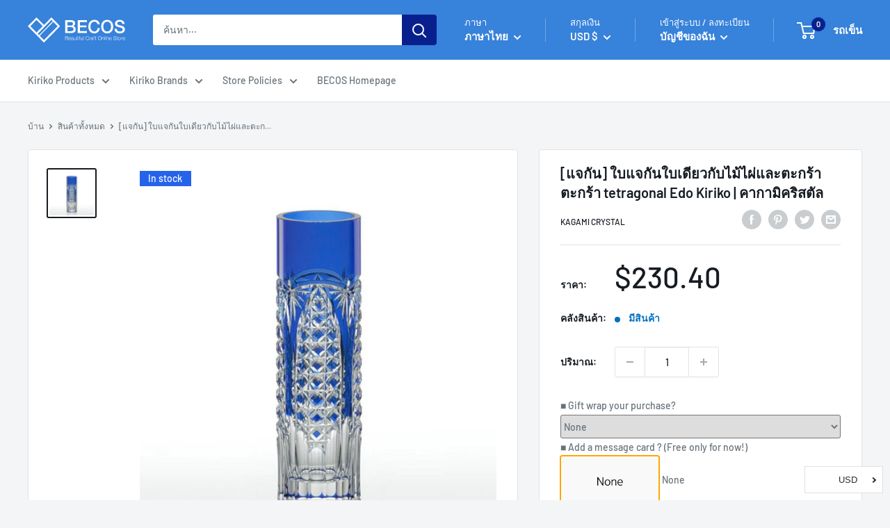

--- FILE ---
content_type: text/html; charset=utf-8
request_url: https://en.thebecos.com/th/collections/best-seller?view=globo.alsobought
body_size: 75460
content:
[{"id":5771689001112,"title":"[ปากกา] Makie Ballpoint Pen Senbazuru (ทองคำ) | Hakuichi | ใบทอง Kanazawa","handle":"s0009-143","description":"\u003cdiv class=\"voice\"\u003e\n\u003cfigure class=\"voice-img-left\"\u003e\u003cimg src=\"https:\/\/cdn.shopify.com\/s\/files\/1\/0304\/7001\/3064\/files\/fukidashi_m0016.jpg\" alt=\"Hakuichi Kenji Yoshikura\"\u003e\u003cfigcaptionclass\u003eKenji Yoshikura \u003c\/figcaptionclass\u003e\u003c\/figure\u003e\u003cdiv class=\"voice-text-right\"\u003e\u003cp class=\"voice-text\"\u003eปากกาลูกลื่นดั้งเดิมของ Hakuichi พร้อมบรรยากาศญี่ปุ่น ปั้นจั่นที่วาดบนฟอยล์ Kanazawa เป็นการออกแบบที่งดงาม \u003cbr\u003e \u003cbr\u003e ในการประชุมการประชุมสุดยอดญี่ปุ่น-สหรัฐฯที่จัดขึ้นในเดือนกุมภาพันธ์ 2560 นายกรัฐมนตรีอาเบะส่งรายการนี้ไปยังประธานาธิบดีทรัมป์และเป็นอัญมณีที่มีความกระตือรือร้นในมิตรภาพระหว่างญี่ปุ่นและสหรัฐอเมริกา \u003cbr\u003e \u003cbr\u003e เป็นรายการของขวัญยอดนิยม\u003c\/p\u003e\u003c\/div\u003e\n\u003c\/div\u003e\u003ch3 class=\"“table-title”\"\u003eข้อมูล\u003c\/h3\u003e\u003ctable class=\"data table additional-attributes\"\u003e\u003ctbody\u003e\n\u003ctr\u003e\n\u003cth class=\"col label\" scope=\"row\"\u003eผู้ผลิต\u003c\/th\u003e\n\u003ctd class=\"col data\" data-th=\"Manufacturer\"\u003eฮูคุอิจิ\u003c\/td\u003e\n\u003c\/tr\u003e\n\u003ctr\u003e\n\u003cth class=\"col label\" scope=\"row\"\u003eประเทศต้นกำเนิด\u003c\/th\u003e\n\u003ctd class=\"col data\" data-th=\"Country of origin\"\u003eจังหวัด Ishikawa ประเทศญี่ปุ่น\u003c\/td\u003e\n\u003c\/tr\u003e\n\u003ctr\u003e\n\u003cth class=\"col label\" scope=\"row\"\u003eเทคนิค\u003c\/th\u003e\n\u003ctd class=\"col data\" data-th=\"Technique\"\u003eใบทอง Kanazawa\u003c\/td\u003e\n\u003c\/tr\u003e\n\u003ctr\u003e\n\u003cth class=\"\" label=\"\" scope=\"\" col=\"\" row=\"\"\u003eวัสดุ\u003c\/th\u003e\n\u003ctd class=\"\" data-th=\"\" col=\"\" data=\"\" material=\"\"\u003eเรซิน\u003c\/td\u003e\n\u003c\/tr\u003e\n\u003ctr\u003e\n\u003cth class=\"col label\" scope=\"row\"\u003eขนาด\u003c\/th\u003e\n\u003ctd class=\"col data\" data-th=\"Size\"\u003e5.31 \" * 0.47\" * 0.47 \"(ตะกั่ว: 0.27\") (13.5 * 1.2 * 1.2 (芯: 0.7 มม.) ซม.)\u003c\/td\u003e\n\u003c\/tr\u003e\n\u003ctr\u003e\n\u003cth class=\"col label\" scope=\"row\"\u003eน้ำหนัก\u003c\/th\u003e\n\u003ctd class=\"col data\" data-th=\"Weight\"\u003e0.03 ปอนด์ (13G)\u003c\/td\u003e\n\u003c\/tr\u003e\n\u003ctr\u003e\n\u003cth class=\"col label\" scope=\"row\"\u003eความจุ\u003c\/th\u003e\n\u003ctd class=\"col data\" data-th=\"Capacity\"\u003e0 ออนซ์ (มล.)\u003c\/td\u003e\n\u003c\/tr\u003e\n\u003ctr\u003e\n\u003cth class=\"col label\" scope=\"row\"\u003eอุปกรณ์อิเล็กทรอนิกส์\u003c\/th\u003e\n\u003ctd class=\"col data\" data-th=\"Electronic Equipment\"\u003e\u003c\/td\u003e\n\u003c\/tr\u003e\n\u003ctr\u003e\n\u003cth class=\"col label\" scope=\"row\"\u003eบันทึก\u003c\/th\u003e\n\u003ctd class=\"col data\" data-th=\"Note\"\u003eกล่องเครื่องสำอาง, แกนทดแทน: Platinum Pen BSP-400 \/ Parker Ballpoint Pen Pen Standard Standard\u003c\/td\u003e\n\u003c\/tr\u003e\n\u003ctr\u003e\n\u003cth class=\"col label\" scope=\"row\"\u003eเวลาจัดส่ง\u003c\/th\u003e\n\u003ctd class=\"col data\" data-th=\"Delivery Time\"\u003e1-2 สัปดาห์ (ถ้าหมดสต็อก + 1-2 สัปดาห์)\u003c\/td\u003e\n\u003c\/tr\u003e\n\u003c\/tbody\u003e\u003c\/table\u003e","published_at":"2025-09-25T20:30:11+09:00","created_at":"2020-09-15T03:19:03+09:00","vendor":"HAKUICHI","type":"pen","tags":["10点以上あり","bouquet","freepaperbag","Gold","message","wrapping","金沢箔"],"price":7200,"price_min":7200,"price_max":7200,"available":true,"price_varies":false,"compare_at_price":null,"compare_at_price_min":0,"compare_at_price_max":0,"compare_at_price_varies":false,"variants":[{"id":36305504731288,"title":"Default Title","option1":"Default Title","option2":null,"option3":null,"sku":"s0009-143","requires_shipping":true,"taxable":true,"featured_image":null,"available":true,"name":"[ปากกา] Makie Ballpoint Pen Senbazuru (ทองคำ) | Hakuichi | ใบทอง Kanazawa","public_title":null,"options":["Default Title"],"price":7200,"weight":13,"compare_at_price":null,"inventory_management":"shopify","barcode":"","requires_selling_plan":false,"selling_plan_allocations":[]}],"images":["\/\/en.thebecos.com\/cdn\/shop\/files\/s0009-143-7.jpg?v=1704385703","\/\/en.thebecos.com\/cdn\/shop\/products\/22133837d12db6b9526ffa7e6762b1db_f79bf902-1f19-4a18-a716-7f5f48e41099.jpg?v=1703566706","\/\/en.thebecos.com\/cdn\/shop\/files\/s0009-143-8.jpg?v=1704385708","\/\/en.thebecos.com\/cdn\/shop\/files\/s0009-143-6.jpg?v=1704385713","\/\/en.thebecos.com\/cdn\/shop\/products\/hakuichi_0005_pen_sub02_54c10aee-f24c-4aa6-bafb-6ccc6ed1a7b9.jpg?v=1703566706","\/\/en.thebecos.com\/cdn\/shop\/products\/69062957ee0bfed0ec97c0955d7267a7_d8b9f125-9984-491e-873f-b7cd42d57dc7.jpg?v=1703566706","\/\/en.thebecos.com\/cdn\/shop\/products\/hakuichi_0000_999882ff-2002-49ad-bf7f-7c6f1763ec3b.jpg?v=1703566706","\/\/en.thebecos.com\/cdn\/shop\/products\/hakuichi_0001__1_da9917da-a4b5-448c-9e51-c92dec1af794.jpg?v=1703566706","\/\/en.thebecos.com\/cdn\/shop\/products\/hakuichi_0002__2_bbc500c7-594a-4b37-a0e0-59f0b1a43773.jpg?v=1703566706","\/\/en.thebecos.com\/cdn\/shop\/products\/hakuichi_0003_d79239d9-3b7b-4263-910c-5bea8ed39a9f.jpg?v=1703566706","\/\/en.thebecos.com\/cdn\/shop\/products\/hakuichi_0004_3238f796-6c44-4544-86c9-8b812b787363.jpg?v=1703566706","\/\/en.thebecos.com\/cdn\/shop\/products\/s0009-143-1.jpg?v=1703566706","\/\/en.thebecos.com\/cdn\/shop\/products\/s0009-143-2.jpg?v=1703566706","\/\/en.thebecos.com\/cdn\/shop\/products\/s0009-143-3.jpg?v=1703566706","\/\/en.thebecos.com\/cdn\/shop\/products\/s0009-143-4.jpg?v=1703566706","\/\/en.thebecos.com\/cdn\/shop\/products\/s0009-143-5.jpg?v=1703566706"],"featured_image":"\/\/en.thebecos.com\/cdn\/shop\/files\/s0009-143-7.jpg?v=1704385703","options":["Title"],"media":[{"alt":null,"id":33876801781977,"position":1,"preview_image":{"aspect_ratio":1.0,"height":840,"width":840,"src":"\/\/en.thebecos.com\/cdn\/shop\/files\/s0009-143-7.jpg?v=1704385703"},"aspect_ratio":1.0,"height":840,"media_type":"image","src":"\/\/en.thebecos.com\/cdn\/shop\/files\/s0009-143-7.jpg?v=1704385703","width":840},{"alt":null,"id":11598670364824,"position":2,"preview_image":{"aspect_ratio":1.0,"height":1024,"width":1024,"src":"\/\/en.thebecos.com\/cdn\/shop\/products\/22133837d12db6b9526ffa7e6762b1db_f79bf902-1f19-4a18-a716-7f5f48e41099.jpg?v=1703566706"},"aspect_ratio":1.0,"height":1024,"media_type":"image","src":"\/\/en.thebecos.com\/cdn\/shop\/products\/22133837d12db6b9526ffa7e6762b1db_f79bf902-1f19-4a18-a716-7f5f48e41099.jpg?v=1703566706","width":1024},{"alt":null,"id":33876801814745,"position":3,"preview_image":{"aspect_ratio":1.0,"height":840,"width":840,"src":"\/\/en.thebecos.com\/cdn\/shop\/files\/s0009-143-8.jpg?v=1704385708"},"aspect_ratio":1.0,"height":840,"media_type":"image","src":"\/\/en.thebecos.com\/cdn\/shop\/files\/s0009-143-8.jpg?v=1704385708","width":840},{"alt":null,"id":33876801749209,"position":4,"preview_image":{"aspect_ratio":1.0,"height":840,"width":840,"src":"\/\/en.thebecos.com\/cdn\/shop\/files\/s0009-143-6.jpg?v=1704385713"},"aspect_ratio":1.0,"height":840,"media_type":"image","src":"\/\/en.thebecos.com\/cdn\/shop\/files\/s0009-143-6.jpg?v=1704385713","width":840},{"alt":null,"id":11598670397592,"position":5,"preview_image":{"aspect_ratio":1.0,"height":1024,"width":1024,"src":"\/\/en.thebecos.com\/cdn\/shop\/products\/hakuichi_0005_pen_sub02_54c10aee-f24c-4aa6-bafb-6ccc6ed1a7b9.jpg?v=1703566706"},"aspect_ratio":1.0,"height":1024,"media_type":"image","src":"\/\/en.thebecos.com\/cdn\/shop\/products\/hakuichi_0005_pen_sub02_54c10aee-f24c-4aa6-bafb-6ccc6ed1a7b9.jpg?v=1703566706","width":1024},{"alt":null,"id":11598670430360,"position":6,"preview_image":{"aspect_ratio":1.0,"height":1024,"width":1024,"src":"\/\/en.thebecos.com\/cdn\/shop\/products\/69062957ee0bfed0ec97c0955d7267a7_d8b9f125-9984-491e-873f-b7cd42d57dc7.jpg?v=1703566706"},"aspect_ratio":1.0,"height":1024,"media_type":"image","src":"\/\/en.thebecos.com\/cdn\/shop\/products\/69062957ee0bfed0ec97c0955d7267a7_d8b9f125-9984-491e-873f-b7cd42d57dc7.jpg?v=1703566706","width":1024},{"alt":null,"id":11598670463128,"position":7,"preview_image":{"aspect_ratio":1.0,"height":1024,"width":1024,"src":"\/\/en.thebecos.com\/cdn\/shop\/products\/hakuichi_0000_999882ff-2002-49ad-bf7f-7c6f1763ec3b.jpg?v=1703566706"},"aspect_ratio":1.0,"height":1024,"media_type":"image","src":"\/\/en.thebecos.com\/cdn\/shop\/products\/hakuichi_0000_999882ff-2002-49ad-bf7f-7c6f1763ec3b.jpg?v=1703566706","width":1024},{"alt":null,"id":11598670495896,"position":8,"preview_image":{"aspect_ratio":1.0,"height":1024,"width":1024,"src":"\/\/en.thebecos.com\/cdn\/shop\/products\/hakuichi_0001__1_da9917da-a4b5-448c-9e51-c92dec1af794.jpg?v=1703566706"},"aspect_ratio":1.0,"height":1024,"media_type":"image","src":"\/\/en.thebecos.com\/cdn\/shop\/products\/hakuichi_0001__1_da9917da-a4b5-448c-9e51-c92dec1af794.jpg?v=1703566706","width":1024},{"alt":null,"id":11598670528664,"position":9,"preview_image":{"aspect_ratio":1.0,"height":1024,"width":1024,"src":"\/\/en.thebecos.com\/cdn\/shop\/products\/hakuichi_0002__2_bbc500c7-594a-4b37-a0e0-59f0b1a43773.jpg?v=1703566706"},"aspect_ratio":1.0,"height":1024,"media_type":"image","src":"\/\/en.thebecos.com\/cdn\/shop\/products\/hakuichi_0002__2_bbc500c7-594a-4b37-a0e0-59f0b1a43773.jpg?v=1703566706","width":1024},{"alt":null,"id":11598670561432,"position":10,"preview_image":{"aspect_ratio":1.0,"height":1024,"width":1024,"src":"\/\/en.thebecos.com\/cdn\/shop\/products\/hakuichi_0003_d79239d9-3b7b-4263-910c-5bea8ed39a9f.jpg?v=1703566706"},"aspect_ratio":1.0,"height":1024,"media_type":"image","src":"\/\/en.thebecos.com\/cdn\/shop\/products\/hakuichi_0003_d79239d9-3b7b-4263-910c-5bea8ed39a9f.jpg?v=1703566706","width":1024},{"alt":null,"id":11598670594200,"position":11,"preview_image":{"aspect_ratio":1.0,"height":1024,"width":1024,"src":"\/\/en.thebecos.com\/cdn\/shop\/products\/hakuichi_0004_3238f796-6c44-4544-86c9-8b812b787363.jpg?v=1703566706"},"aspect_ratio":1.0,"height":1024,"media_type":"image","src":"\/\/en.thebecos.com\/cdn\/shop\/products\/hakuichi_0004_3238f796-6c44-4544-86c9-8b812b787363.jpg?v=1703566706","width":1024},{"alt":"Image is for illustration purposes.","id":33014799761625,"position":12,"preview_image":{"aspect_ratio":1.0,"height":840,"width":840,"src":"\/\/en.thebecos.com\/cdn\/shop\/products\/s0009-143-1.jpg?v=1703566706"},"aspect_ratio":1.0,"height":840,"media_type":"image","src":"\/\/en.thebecos.com\/cdn\/shop\/products\/s0009-143-1.jpg?v=1703566706","width":840},{"alt":"Image is for illustration purposes.","id":33014799794393,"position":13,"preview_image":{"aspect_ratio":1.0,"height":840,"width":840,"src":"\/\/en.thebecos.com\/cdn\/shop\/products\/s0009-143-2.jpg?v=1703566706"},"aspect_ratio":1.0,"height":840,"media_type":"image","src":"\/\/en.thebecos.com\/cdn\/shop\/products\/s0009-143-2.jpg?v=1703566706","width":840},{"alt":"Image is for illustration purposes.","id":33014799827161,"position":14,"preview_image":{"aspect_ratio":1.0,"height":840,"width":840,"src":"\/\/en.thebecos.com\/cdn\/shop\/products\/s0009-143-3.jpg?v=1703566706"},"aspect_ratio":1.0,"height":840,"media_type":"image","src":"\/\/en.thebecos.com\/cdn\/shop\/products\/s0009-143-3.jpg?v=1703566706","width":840},{"alt":"Image is for illustration purposes.","id":33014799859929,"position":15,"preview_image":{"aspect_ratio":1.0,"height":840,"width":840,"src":"\/\/en.thebecos.com\/cdn\/shop\/products\/s0009-143-4.jpg?v=1703566706"},"aspect_ratio":1.0,"height":840,"media_type":"image","src":"\/\/en.thebecos.com\/cdn\/shop\/products\/s0009-143-4.jpg?v=1703566706","width":840},{"alt":"Image is for illustration purposes.","id":33014799892697,"position":16,"preview_image":{"aspect_ratio":1.0,"height":840,"width":840,"src":"\/\/en.thebecos.com\/cdn\/shop\/products\/s0009-143-5.jpg?v=1703566706"},"aspect_ratio":1.0,"height":840,"media_type":"image","src":"\/\/en.thebecos.com\/cdn\/shop\/products\/s0009-143-5.jpg?v=1703566706","width":840}],"requires_selling_plan":false,"selling_plan_groups":[],"content":"\u003cdiv class=\"voice\"\u003e\n\u003cfigure class=\"voice-img-left\"\u003e\u003cimg src=\"https:\/\/cdn.shopify.com\/s\/files\/1\/0304\/7001\/3064\/files\/fukidashi_m0016.jpg\" alt=\"Hakuichi Kenji Yoshikura\"\u003e\u003cfigcaptionclass\u003eKenji Yoshikura \u003c\/figcaptionclass\u003e\u003c\/figure\u003e\u003cdiv class=\"voice-text-right\"\u003e\u003cp class=\"voice-text\"\u003eปากกาลูกลื่นดั้งเดิมของ Hakuichi พร้อมบรรยากาศญี่ปุ่น ปั้นจั่นที่วาดบนฟอยล์ Kanazawa เป็นการออกแบบที่งดงาม \u003cbr\u003e \u003cbr\u003e ในการประชุมการประชุมสุดยอดญี่ปุ่น-สหรัฐฯที่จัดขึ้นในเดือนกุมภาพันธ์ 2560 นายกรัฐมนตรีอาเบะส่งรายการนี้ไปยังประธานาธิบดีทรัมป์และเป็นอัญมณีที่มีความกระตือรือร้นในมิตรภาพระหว่างญี่ปุ่นและสหรัฐอเมริกา \u003cbr\u003e \u003cbr\u003e เป็นรายการของขวัญยอดนิยม\u003c\/p\u003e\u003c\/div\u003e\n\u003c\/div\u003e\u003ch3 class=\"“table-title”\"\u003eข้อมูล\u003c\/h3\u003e\u003ctable class=\"data table additional-attributes\"\u003e\u003ctbody\u003e\n\u003ctr\u003e\n\u003cth class=\"col label\" scope=\"row\"\u003eผู้ผลิต\u003c\/th\u003e\n\u003ctd class=\"col data\" data-th=\"Manufacturer\"\u003eฮูคุอิจิ\u003c\/td\u003e\n\u003c\/tr\u003e\n\u003ctr\u003e\n\u003cth class=\"col label\" scope=\"row\"\u003eประเทศต้นกำเนิด\u003c\/th\u003e\n\u003ctd class=\"col data\" data-th=\"Country of origin\"\u003eจังหวัด Ishikawa ประเทศญี่ปุ่น\u003c\/td\u003e\n\u003c\/tr\u003e\n\u003ctr\u003e\n\u003cth class=\"col label\" scope=\"row\"\u003eเทคนิค\u003c\/th\u003e\n\u003ctd class=\"col data\" data-th=\"Technique\"\u003eใบทอง Kanazawa\u003c\/td\u003e\n\u003c\/tr\u003e\n\u003ctr\u003e\n\u003cth class=\"\" label=\"\" scope=\"\" col=\"\" row=\"\"\u003eวัสดุ\u003c\/th\u003e\n\u003ctd class=\"\" data-th=\"\" col=\"\" data=\"\" material=\"\"\u003eเรซิน\u003c\/td\u003e\n\u003c\/tr\u003e\n\u003ctr\u003e\n\u003cth class=\"col label\" scope=\"row\"\u003eขนาด\u003c\/th\u003e\n\u003ctd class=\"col data\" data-th=\"Size\"\u003e5.31 \" * 0.47\" * 0.47 \"(ตะกั่ว: 0.27\") (13.5 * 1.2 * 1.2 (芯: 0.7 มม.) ซม.)\u003c\/td\u003e\n\u003c\/tr\u003e\n\u003ctr\u003e\n\u003cth class=\"col label\" scope=\"row\"\u003eน้ำหนัก\u003c\/th\u003e\n\u003ctd class=\"col data\" data-th=\"Weight\"\u003e0.03 ปอนด์ (13G)\u003c\/td\u003e\n\u003c\/tr\u003e\n\u003ctr\u003e\n\u003cth class=\"col label\" scope=\"row\"\u003eความจุ\u003c\/th\u003e\n\u003ctd class=\"col data\" data-th=\"Capacity\"\u003e0 ออนซ์ (มล.)\u003c\/td\u003e\n\u003c\/tr\u003e\n\u003ctr\u003e\n\u003cth class=\"col label\" scope=\"row\"\u003eอุปกรณ์อิเล็กทรอนิกส์\u003c\/th\u003e\n\u003ctd class=\"col data\" data-th=\"Electronic Equipment\"\u003e\u003c\/td\u003e\n\u003c\/tr\u003e\n\u003ctr\u003e\n\u003cth class=\"col label\" scope=\"row\"\u003eบันทึก\u003c\/th\u003e\n\u003ctd class=\"col data\" data-th=\"Note\"\u003eกล่องเครื่องสำอาง, แกนทดแทน: Platinum Pen BSP-400 \/ Parker Ballpoint Pen Pen Standard Standard\u003c\/td\u003e\n\u003c\/tr\u003e\n\u003ctr\u003e\n\u003cth class=\"col label\" scope=\"row\"\u003eเวลาจัดส่ง\u003c\/th\u003e\n\u003ctd class=\"col data\" data-th=\"Delivery Time\"\u003e1-2 สัปดาห์ (ถ้าหมดสต็อก + 1-2 สัปดาห์)\u003c\/td\u003e\n\u003c\/tr\u003e\n\u003c\/tbody\u003e\u003c\/table\u003e"},{"id":8060923740377,"title":"[POUCH] Nishijin Silk Zipper-Clasp อุปกรณ์เสริมของ Nishijin Silk-Clasp Pouch Multi-Check (Sky Blue) | Nishijin Textiles | Atelier Kyoto Nishijin","handle":"s0210-009","description":"\u003cdiv class=\"voice\"\u003e  \u003cfigure class=\"voice-img-left\"\u003e\u003cimg src=\"https:\/\/cdn.shopify.com\/s\/files\/1\/0304\/7001\/3064\/files\/fukidashi_m0217.jpg\" alt=\"Atelier Kyoto Nishijin Shinji Sakamoto\"\u003e\u003cfigcaption class=\"voice-img-description\"\u003eชินจิซากาโมโตะ\u003c\/figcaption\u003e  \u003c\/figure\u003e  \u003cdiv class=\"voice-text-right\"\u003e    \u003cp class=\"voice-text\"\u003eกระเป๋าสิ่งทอของ Nishijin พร้อมเสร็จสิ้นการทำน้ำ\u003cbr\u003e \u003cbr\u003eนี่คือกระเป๋าที่มีความจุขนาดใหญ่ที่มีเสื้อยืดที่ทำจากสิ่งทอ Nishijin ที่ช่วยให้ผู้ใช้เพลิดเพลินไปกับงานฝีมือญี่ปุ่นแบบดั้งเดิมนี้ในชีวิตประจำวันของพวกเขา\u003cbr\u003e \u003cbr\u003eลวดเย็บเข้าไปในปากของกระเป๋าเพื่อให้เปิดอย่างสะดวกเมื่อคลายซิป\u003cbr\u003e \u003cbr\u003eผ้าทอที่ตรวจสอบหลายครั้งส่วนใหญ่เป็นสีฟ้าที่สดชื่นดูเหมือนจะเปลี่ยนสีเมื่อมองจากมุมที่แตกต่างกัน\u003cbr\u003e \u003cbr\u003eมันมีประโยชน์ในฐานะเพื่อนร่วมเดินทางสำหรับอุปกรณ์อาบน้ำเครื่องสำอางอุปกรณ์เสริมและอื่น ๆ\u003c\/p\u003e  \u003c\/div\u003e\n\u003c\/div\u003e\u003ch3 class=\"“table-title”\"\u003eข้อมูล\u003c\/h3\u003e\u003ctable class=\"data table additional-attributes\"\u003e\u003ctbody\u003e\n\u003ctr\u003e\n\u003cth class=\"col label\" scope=\"row\"\u003eผู้ผลิต\u003c\/th\u003e\n\u003ctd class=\"col data\" data-th=\"Manufacturer\"\u003eAtelier Kyoto Nishijin\u003c\/td\u003e\n\u003c\/tr\u003e\n\u003ctr\u003e\n\u003cth class=\"col label\" scope=\"row\"\u003eประเทศต้นกำเนิด\u003c\/th\u003e\n\u003ctd class=\"col data\" data-th=\"Country of origin\"\u003eเกียวโตประเทศญี่ปุ่น\u003c\/td\u003e\n\u003c\/tr\u003e\n\u003ctr\u003e\n\u003cth class=\"col label\" scope=\"row\"\u003eเทคนิค\u003c\/th\u003e\n\u003ctd class=\"col data\" data-th=\"Technique\"\u003eสิ่งทอของนิชิจิน\u003c\/td\u003e\n\u003c\/tr\u003e\n\u003ctr\u003e\n\u003cth class=\"\" col label scope=\"\" row\u003eวัสดุ\u003c\/th\u003e\n\u003ctd class=\"\" col data data-th=\"\" material\u003eผ้าไหมบริสุทธิ์\u003c\/td\u003e\n\u003c\/tr\u003e\n\u003ctr\u003e\n\u003cth class=\"col label\" scope=\"row\"\u003eขนาด\u003c\/th\u003e\n\u003ctd class=\"col data\" data-th=\"Size\"\u003eW7.09 * D3.35 * H5.31 in. (W18 * D8.5 * H13.5 ซม.)\u003c\/td\u003e\n\u003c\/tr\u003e\n\u003ctr\u003e\n\u003cth class=\"col label\" scope=\"row\"\u003eน้ำหนัก\u003c\/th\u003e\n\u003ctd class=\"col data\" data-th=\"Weight\"\u003e0.24 ปอนด์ (110 กรัม)\u003c\/td\u003e\n\u003c\/tr\u003e\n\u003ctr\u003e\n\u003cth class=\"col label\" scope=\"row\"\u003eความจุ\u003c\/th\u003e\n\u003ctd class=\"col data\" data-th=\"Capacity\"\u003e0 ออนซ์ (0ml)\u003c\/td\u003e\n\u003c\/tr\u003e\n\u003ctr\u003e\n\u003cth class=\"col label\" scope=\"row\"\u003eอุปกรณ์อิเล็กทรอนิกส์\u003c\/th\u003e\n\u003ctd class=\"col data\" data-th=\"Electronic Equipment\"\u003e\u003c\/td\u003e\n\u003c\/tr\u003e\n\u003ctr\u003e\n\u003cth class=\"col label\" scope=\"row\"\u003eบันทึก\u003c\/th\u003e\n\u003ctd class=\"col data\" data-th=\"Note\"\u003eโปรดระวังเมื่อใช้ผลิตภัณฑ์เนื่องจากอุปกรณ์โลหะอาจได้รับความเสียหายหากใช้แรงที่แรง\u003cbr\u003eหากผลิตภัณฑ์เปียกอย่าถูด้วยผ้าขนหนูและปล่อยให้อากาศแห้งก่อนที่จะใช้\u003cbr\u003eผลิตภัณฑ์นี้ทำจากผ้าไหมที่บอบบางมาก หากถูกคัดลอกอย่างรุนแรงด้วยวัตถุที่แหลมอาจเป็นรอยขีดข่วนที่ไม่สามารถซ่อมแซมได้ดังนั้นโปรดระวังให้มาก\u003cbr\u003eโปรดทราบว่าเราได้พยายามที่จะทำให้สีของภาพถ่ายผลิตภัณฑ์มีความแม่นยำต่อชีวิต แต่สีอาจดูแตกต่างกันไปขึ้นอยู่กับวิธีที่แสดง\u003c\/td\u003e\n\u003c\/tr\u003e\n\u003ctr\u003e\n\u003cth class=\"col label\" scope=\"row\"\u003eเวลาจัดส่ง\u003c\/th\u003e\n\u003ctd class=\"col data\" data-th=\"Delivery Time\"\u003e1-2 สัปดาห์ (ถ้าหมดสต็อก + 1-2 สัปดาห์)\u003c\/td\u003e\n\u003c\/tr\u003e\n\u003c\/tbody\u003e\u003c\/table\u003e","published_at":"2025-09-25T20:52:10+09:00","created_at":"2022-12-20T16:48:26+09:00","vendor":"ATELIER KYOTO NISHIJIN","type":"bag","tags":["bouquet","message","paperbag","Sky Blue","wrapping","残り1点"],"price":7080,"price_min":7080,"price_max":7080,"available":true,"price_varies":false,"compare_at_price":null,"compare_at_price_min":0,"compare_at_price_max":0,"compare_at_price_varies":false,"variants":[{"id":43656921120985,"title":"Default Title","option1":"Default Title","option2":null,"option3":null,"sku":"s0210-009","requires_shipping":true,"taxable":true,"featured_image":null,"available":true,"name":"[POUCH] Nishijin Silk Zipper-Clasp อุปกรณ์เสริมของ Nishijin Silk-Clasp Pouch Multi-Check (Sky Blue) | Nishijin Textiles | Atelier Kyoto Nishijin","public_title":null,"options":["Default Title"],"price":7080,"weight":110,"compare_at_price":null,"inventory_management":"shopify","barcode":"457007382101-8","requires_selling_plan":false,"selling_plan_allocations":[]}],"images":["\/\/en.thebecos.com\/cdn\/shop\/products\/s0210-009-1.jpg?v=1693602378","\/\/en.thebecos.com\/cdn\/shop\/products\/s0210-009-2.jpg?v=1693602382","\/\/en.thebecos.com\/cdn\/shop\/products\/s0210-009-3.jpg?v=1693602386","\/\/en.thebecos.com\/cdn\/shop\/products\/s0210-009-4.jpg?v=1693602390","\/\/en.thebecos.com\/cdn\/shop\/products\/s0210-009-5.jpg?v=1693602395","\/\/en.thebecos.com\/cdn\/shop\/products\/s0210-009-6.jpg?v=1693602399","\/\/en.thebecos.com\/cdn\/shop\/products\/s0210-009-7.jpg?v=1693602403","\/\/en.thebecos.com\/cdn\/shop\/products\/s0210-009-8.jpg?v=1693602407","\/\/en.thebecos.com\/cdn\/shop\/products\/s0210-009-9.jpg?v=1693602412","\/\/en.thebecos.com\/cdn\/shop\/products\/s0210-009-10.jpg?v=1693602416","\/\/en.thebecos.com\/cdn\/shop\/products\/s0210-009-11.jpg?v=1693602420","\/\/en.thebecos.com\/cdn\/shop\/products\/s0210-009-12.jpg?v=1693602425","\/\/en.thebecos.com\/cdn\/shop\/products\/s0210-009-13.jpg?v=1693602429","\/\/en.thebecos.com\/cdn\/shop\/products\/s0210-009-14.jpg?v=1693602433","\/\/en.thebecos.com\/cdn\/shop\/products\/s0210-009-15.jpg?v=1693602438"],"featured_image":"\/\/en.thebecos.com\/cdn\/shop\/products\/s0210-009-1.jpg?v=1693602378","options":["Title"],"media":[{"alt":null,"id":32635442397401,"position":1,"preview_image":{"aspect_ratio":1.0,"height":840,"width":840,"src":"\/\/en.thebecos.com\/cdn\/shop\/products\/s0210-009-1.jpg?v=1693602378"},"aspect_ratio":1.0,"height":840,"media_type":"image","src":"\/\/en.thebecos.com\/cdn\/shop\/products\/s0210-009-1.jpg?v=1693602378","width":840},{"alt":null,"id":32635442430169,"position":2,"preview_image":{"aspect_ratio":1.0,"height":840,"width":840,"src":"\/\/en.thebecos.com\/cdn\/shop\/products\/s0210-009-2.jpg?v=1693602382"},"aspect_ratio":1.0,"height":840,"media_type":"image","src":"\/\/en.thebecos.com\/cdn\/shop\/products\/s0210-009-2.jpg?v=1693602382","width":840},{"alt":null,"id":32635442462937,"position":3,"preview_image":{"aspect_ratio":1.0,"height":840,"width":840,"src":"\/\/en.thebecos.com\/cdn\/shop\/products\/s0210-009-3.jpg?v=1693602386"},"aspect_ratio":1.0,"height":840,"media_type":"image","src":"\/\/en.thebecos.com\/cdn\/shop\/products\/s0210-009-3.jpg?v=1693602386","width":840},{"alt":null,"id":32635442495705,"position":4,"preview_image":{"aspect_ratio":1.0,"height":840,"width":840,"src":"\/\/en.thebecos.com\/cdn\/shop\/products\/s0210-009-4.jpg?v=1693602390"},"aspect_ratio":1.0,"height":840,"media_type":"image","src":"\/\/en.thebecos.com\/cdn\/shop\/products\/s0210-009-4.jpg?v=1693602390","width":840},{"alt":null,"id":32635442528473,"position":5,"preview_image":{"aspect_ratio":1.0,"height":840,"width":840,"src":"\/\/en.thebecos.com\/cdn\/shop\/products\/s0210-009-5.jpg?v=1693602395"},"aspect_ratio":1.0,"height":840,"media_type":"image","src":"\/\/en.thebecos.com\/cdn\/shop\/products\/s0210-009-5.jpg?v=1693602395","width":840},{"alt":null,"id":32635442561241,"position":6,"preview_image":{"aspect_ratio":1.0,"height":840,"width":840,"src":"\/\/en.thebecos.com\/cdn\/shop\/products\/s0210-009-6.jpg?v=1693602399"},"aspect_ratio":1.0,"height":840,"media_type":"image","src":"\/\/en.thebecos.com\/cdn\/shop\/products\/s0210-009-6.jpg?v=1693602399","width":840},{"alt":null,"id":32635442594009,"position":7,"preview_image":{"aspect_ratio":1.0,"height":840,"width":840,"src":"\/\/en.thebecos.com\/cdn\/shop\/products\/s0210-009-7.jpg?v=1693602403"},"aspect_ratio":1.0,"height":840,"media_type":"image","src":"\/\/en.thebecos.com\/cdn\/shop\/products\/s0210-009-7.jpg?v=1693602403","width":840},{"alt":null,"id":32635442626777,"position":8,"preview_image":{"aspect_ratio":1.0,"height":840,"width":840,"src":"\/\/en.thebecos.com\/cdn\/shop\/products\/s0210-009-8.jpg?v=1693602407"},"aspect_ratio":1.0,"height":840,"media_type":"image","src":"\/\/en.thebecos.com\/cdn\/shop\/products\/s0210-009-8.jpg?v=1693602407","width":840},{"alt":null,"id":32635442659545,"position":9,"preview_image":{"aspect_ratio":1.0,"height":840,"width":840,"src":"\/\/en.thebecos.com\/cdn\/shop\/products\/s0210-009-9.jpg?v=1693602412"},"aspect_ratio":1.0,"height":840,"media_type":"image","src":"\/\/en.thebecos.com\/cdn\/shop\/products\/s0210-009-9.jpg?v=1693602412","width":840},{"alt":null,"id":32635442692313,"position":10,"preview_image":{"aspect_ratio":1.0,"height":840,"width":840,"src":"\/\/en.thebecos.com\/cdn\/shop\/products\/s0210-009-10.jpg?v=1693602416"},"aspect_ratio":1.0,"height":840,"media_type":"image","src":"\/\/en.thebecos.com\/cdn\/shop\/products\/s0210-009-10.jpg?v=1693602416","width":840},{"alt":null,"id":32635442725081,"position":11,"preview_image":{"aspect_ratio":1.0,"height":840,"width":840,"src":"\/\/en.thebecos.com\/cdn\/shop\/products\/s0210-009-11.jpg?v=1693602420"},"aspect_ratio":1.0,"height":840,"media_type":"image","src":"\/\/en.thebecos.com\/cdn\/shop\/products\/s0210-009-11.jpg?v=1693602420","width":840},{"alt":null,"id":32635442757849,"position":12,"preview_image":{"aspect_ratio":1.0,"height":840,"width":840,"src":"\/\/en.thebecos.com\/cdn\/shop\/products\/s0210-009-12.jpg?v=1693602425"},"aspect_ratio":1.0,"height":840,"media_type":"image","src":"\/\/en.thebecos.com\/cdn\/shop\/products\/s0210-009-12.jpg?v=1693602425","width":840},{"alt":null,"id":32635442790617,"position":13,"preview_image":{"aspect_ratio":1.0,"height":840,"width":840,"src":"\/\/en.thebecos.com\/cdn\/shop\/products\/s0210-009-13.jpg?v=1693602429"},"aspect_ratio":1.0,"height":840,"media_type":"image","src":"\/\/en.thebecos.com\/cdn\/shop\/products\/s0210-009-13.jpg?v=1693602429","width":840},{"alt":null,"id":32635442823385,"position":14,"preview_image":{"aspect_ratio":1.0,"height":840,"width":840,"src":"\/\/en.thebecos.com\/cdn\/shop\/products\/s0210-009-14.jpg?v=1693602433"},"aspect_ratio":1.0,"height":840,"media_type":"image","src":"\/\/en.thebecos.com\/cdn\/shop\/products\/s0210-009-14.jpg?v=1693602433","width":840},{"alt":null,"id":32635442856153,"position":15,"preview_image":{"aspect_ratio":1.0,"height":840,"width":840,"src":"\/\/en.thebecos.com\/cdn\/shop\/products\/s0210-009-15.jpg?v=1693602438"},"aspect_ratio":1.0,"height":840,"media_type":"image","src":"\/\/en.thebecos.com\/cdn\/shop\/products\/s0210-009-15.jpg?v=1693602438","width":840}],"requires_selling_plan":false,"selling_plan_groups":[],"content":"\u003cdiv class=\"voice\"\u003e  \u003cfigure class=\"voice-img-left\"\u003e\u003cimg src=\"https:\/\/cdn.shopify.com\/s\/files\/1\/0304\/7001\/3064\/files\/fukidashi_m0217.jpg\" alt=\"Atelier Kyoto Nishijin Shinji Sakamoto\"\u003e\u003cfigcaption class=\"voice-img-description\"\u003eชินจิซากาโมโตะ\u003c\/figcaption\u003e  \u003c\/figure\u003e  \u003cdiv class=\"voice-text-right\"\u003e    \u003cp class=\"voice-text\"\u003eกระเป๋าสิ่งทอของ Nishijin พร้อมเสร็จสิ้นการทำน้ำ\u003cbr\u003e \u003cbr\u003eนี่คือกระเป๋าที่มีความจุขนาดใหญ่ที่มีเสื้อยืดที่ทำจากสิ่งทอ Nishijin ที่ช่วยให้ผู้ใช้เพลิดเพลินไปกับงานฝีมือญี่ปุ่นแบบดั้งเดิมนี้ในชีวิตประจำวันของพวกเขา\u003cbr\u003e \u003cbr\u003eลวดเย็บเข้าไปในปากของกระเป๋าเพื่อให้เปิดอย่างสะดวกเมื่อคลายซิป\u003cbr\u003e \u003cbr\u003eผ้าทอที่ตรวจสอบหลายครั้งส่วนใหญ่เป็นสีฟ้าที่สดชื่นดูเหมือนจะเปลี่ยนสีเมื่อมองจากมุมที่แตกต่างกัน\u003cbr\u003e \u003cbr\u003eมันมีประโยชน์ในฐานะเพื่อนร่วมเดินทางสำหรับอุปกรณ์อาบน้ำเครื่องสำอางอุปกรณ์เสริมและอื่น ๆ\u003c\/p\u003e  \u003c\/div\u003e\n\u003c\/div\u003e\u003ch3 class=\"“table-title”\"\u003eข้อมูล\u003c\/h3\u003e\u003ctable class=\"data table additional-attributes\"\u003e\u003ctbody\u003e\n\u003ctr\u003e\n\u003cth class=\"col label\" scope=\"row\"\u003eผู้ผลิต\u003c\/th\u003e\n\u003ctd class=\"col data\" data-th=\"Manufacturer\"\u003eAtelier Kyoto Nishijin\u003c\/td\u003e\n\u003c\/tr\u003e\n\u003ctr\u003e\n\u003cth class=\"col label\" scope=\"row\"\u003eประเทศต้นกำเนิด\u003c\/th\u003e\n\u003ctd class=\"col data\" data-th=\"Country of origin\"\u003eเกียวโตประเทศญี่ปุ่น\u003c\/td\u003e\n\u003c\/tr\u003e\n\u003ctr\u003e\n\u003cth class=\"col label\" scope=\"row\"\u003eเทคนิค\u003c\/th\u003e\n\u003ctd class=\"col data\" data-th=\"Technique\"\u003eสิ่งทอของนิชิจิน\u003c\/td\u003e\n\u003c\/tr\u003e\n\u003ctr\u003e\n\u003cth class=\"\" col label scope=\"\" row\u003eวัสดุ\u003c\/th\u003e\n\u003ctd class=\"\" col data data-th=\"\" material\u003eผ้าไหมบริสุทธิ์\u003c\/td\u003e\n\u003c\/tr\u003e\n\u003ctr\u003e\n\u003cth class=\"col label\" scope=\"row\"\u003eขนาด\u003c\/th\u003e\n\u003ctd class=\"col data\" data-th=\"Size\"\u003eW7.09 * D3.35 * H5.31 in. (W18 * D8.5 * H13.5 ซม.)\u003c\/td\u003e\n\u003c\/tr\u003e\n\u003ctr\u003e\n\u003cth class=\"col label\" scope=\"row\"\u003eน้ำหนัก\u003c\/th\u003e\n\u003ctd class=\"col data\" data-th=\"Weight\"\u003e0.24 ปอนด์ (110 กรัม)\u003c\/td\u003e\n\u003c\/tr\u003e\n\u003ctr\u003e\n\u003cth class=\"col label\" scope=\"row\"\u003eความจุ\u003c\/th\u003e\n\u003ctd class=\"col data\" data-th=\"Capacity\"\u003e0 ออนซ์ (0ml)\u003c\/td\u003e\n\u003c\/tr\u003e\n\u003ctr\u003e\n\u003cth class=\"col label\" scope=\"row\"\u003eอุปกรณ์อิเล็กทรอนิกส์\u003c\/th\u003e\n\u003ctd class=\"col data\" data-th=\"Electronic Equipment\"\u003e\u003c\/td\u003e\n\u003c\/tr\u003e\n\u003ctr\u003e\n\u003cth class=\"col label\" scope=\"row\"\u003eบันทึก\u003c\/th\u003e\n\u003ctd class=\"col data\" data-th=\"Note\"\u003eโปรดระวังเมื่อใช้ผลิตภัณฑ์เนื่องจากอุปกรณ์โลหะอาจได้รับความเสียหายหากใช้แรงที่แรง\u003cbr\u003eหากผลิตภัณฑ์เปียกอย่าถูด้วยผ้าขนหนูและปล่อยให้อากาศแห้งก่อนที่จะใช้\u003cbr\u003eผลิตภัณฑ์นี้ทำจากผ้าไหมที่บอบบางมาก หากถูกคัดลอกอย่างรุนแรงด้วยวัตถุที่แหลมอาจเป็นรอยขีดข่วนที่ไม่สามารถซ่อมแซมได้ดังนั้นโปรดระวังให้มาก\u003cbr\u003eโปรดทราบว่าเราได้พยายามที่จะทำให้สีของภาพถ่ายผลิตภัณฑ์มีความแม่นยำต่อชีวิต แต่สีอาจดูแตกต่างกันไปขึ้นอยู่กับวิธีที่แสดง\u003c\/td\u003e\n\u003c\/tr\u003e\n\u003ctr\u003e\n\u003cth class=\"col label\" scope=\"row\"\u003eเวลาจัดส่ง\u003c\/th\u003e\n\u003ctd class=\"col data\" data-th=\"Delivery Time\"\u003e1-2 สัปดาห์ (ถ้าหมดสต็อก + 1-2 สัปดาห์)\u003c\/td\u003e\n\u003c\/tr\u003e\n\u003c\/tbody\u003e\u003c\/table\u003e"},{"id":6597710741678,"title":"[Sake Cup] Shun Japan Mt. Fuji Magic 2 ชิ้น | Mino Wares | Marumo Takagi","handle":"s0111-034","description":"\u003cdiv class=\"voice\"\u003e  \u003cfigure class=\"voice-img-left\"\u003e\u003cimg src=\"https:\/\/cdn.shopify.com\/s\/files\/1\/0304\/7001\/3064\/files\/fukidashi_m0118.jpg\" alt=\"Marumo Takagi Masaharu Takagi\"\u003e\u003cfigcaption class=\"voice-img-description\"\u003eMasaharu Takagi\u003c\/figcaption\u003e  \u003c\/figure\u003e  \u003cdiv class=\"voice-text-right\"\u003e    \u003cp class=\"voice-text\"\u003eนี่คือถ้วยสาเกที่เพลิดเพลินไปกับความงาม Mt.fuji \u0026 Cherry Blossoms!\u003cbr\u003e\u003cbr\u003eผลึกหิมะความงามปรากฏขึ้นที่อุณหภูมิต่ำกว่า 17 ° C และหายไปที่อุณหภูมิห้อง \u003cbr\u003e\u003cbr\u003eคุณจะประหลาดใจกับการเปลี่ยนแปลงที่สวยงามในการออกแบบเมื่อคุณเทเครื่องดื่มเย็นลงไป\u003c\/p\u003e  \u003c\/div\u003e\n\u003c\/div\u003e\u003ch3 class=\"“table-title”\"\u003eข้อมูล\u003c\/h3\u003e\u003ctable class=\"data table additional-attributes\"\u003e\u003ctbody\u003e\n\u003ctr\u003e\n\u003cth class=\"col label\" scope=\"row\"\u003eผู้ผลิต\u003c\/th\u003e\n\u003ctd class=\"col data\" data-th=\"Manufacturer\"\u003eMarumo Takagi\u003c\/td\u003e\n\u003c\/tr\u003e\n\u003ctr\u003e\n\u003cth class=\"col label\" scope=\"row\"\u003eประเทศต้นกำเนิด\u003c\/th\u003e\n\u003ctd class=\"col data\" data-th=\"Country of origin\"\u003eGifu Prefecture ประเทศญี่ปุ่น\u003c\/td\u003e\n\u003c\/tr\u003e\n\u003ctr\u003e\n\u003cth class=\"col label\" scope=\"row\"\u003eเทคนิค\u003c\/th\u003e\n\u003ctd class=\"col data\" data-th=\"Technique\"\u003eMino Wares\u003c\/td\u003e\n\u003c\/tr\u003e\n\u003ctr\u003e\n\u003cth class=\"\" col label scope=\"\" row\u003eวัสดุ\u003c\/th\u003e\n\u003ctd class=\"\" col data data-th=\"\" material\u003eเซรามิก\u003c\/td\u003e\n\u003c\/tr\u003e\n\u003ctr\u003e\n\u003cth class=\"col label\" scope=\"row\"\u003eขนาด\u003c\/th\u003e\n\u003ctd class=\"col data\" data-th=\"Size\"\u003eW3.54 * D3.54 * H1.34 นิ้ว (W9 * D9 * H3.4 ซม.)\u003c\/td\u003e\n\u003c\/tr\u003e\n\u003ctr\u003e\n\u003cth class=\"col label\" scope=\"row\"\u003eน้ำหนัก\u003c\/th\u003e\n\u003ctd class=\"col data\" data-th=\"Weight\"\u003e0.4 ปอนด์ (180 กรัม)\u003c\/td\u003e\n\u003c\/tr\u003e\n\u003ctr\u003e\n\u003cth class=\"col label\" scope=\"row\"\u003eความจุ\u003c\/th\u003e\n\u003ctd class=\"col data\" data-th=\"Capacity\"\u003e2.37 ออนซ์ (70ml)\u003c\/td\u003e\n\u003c\/tr\u003e\n\u003ctr\u003e\n\u003cth class=\"col label\" scope=\"row\"\u003eอุปกรณ์อิเล็กทรอนิกส์\u003c\/th\u003e\n\u003ctd class=\"col data\" data-th=\"Electronic Equipment\"\u003eเตาอบไมโครเวฟ: X เครื่องล้างจาน: X Direct Fire: X IH: X OVEN: X,\u003c\/td\u003e\n\u003c\/tr\u003e\n\u003ctr\u003e\n\u003cth class=\"col label\" scope=\"row\"\u003eบันทึก\u003c\/th\u003e\n\u003ctd class=\"col data\" data-th=\"Note\"\u003eเพื่อป้องกันไม่ให้สีซีดจางอย่าเปิดเผยแสงแดดเป็นเวลานาน อย่าใช้เครื่องขัดหรือสารกัดกร่อน\u003c\/td\u003e\n\u003c\/tr\u003e\n\u003ctr\u003e\n\u003cth class=\"col label\" scope=\"row\"\u003eเวลาจัดส่ง\u003c\/th\u003e\n\u003ctd class=\"col data\" data-th=\"Delivery Time\"\u003e1-2 สัปดาห์ (ถ้าหมดสต็อก + 1-2 สัปดาห์)\u003c\/td\u003e\n\u003c\/tr\u003e\n\u003c\/tbody\u003e\u003c\/table\u003e","published_at":"2025-09-25T20:38:54+09:00","created_at":"2021-03-31T12:48:58+09:00","vendor":"MARUMO TAKAGI","type":"sake-glass","tags":["10点以上あり","BlackFriday","bouquet","ceramic","Magic Type","message","Mother's Day","paperbag","Tableware","White","wrapping","残り7点","美濃焼","陶磁器"],"price":4320,"price_min":4320,"price_max":4320,"available":true,"price_varies":false,"compare_at_price":null,"compare_at_price_min":0,"compare_at_price_max":0,"compare_at_price_varies":false,"variants":[{"id":39462034997422,"title":"Default Title","option1":"Default Title","option2":null,"option3":null,"sku":"s0111-034","requires_shipping":true,"taxable":true,"featured_image":null,"available":true,"name":"[Sake Cup] Shun Japan Mt. Fuji Magic 2 ชิ้น | Mino Wares | Marumo Takagi","public_title":null,"options":["Default Title"],"price":4320,"weight":180,"compare_at_price":null,"inventory_management":"shopify","barcode":"457358570-5760","requires_selling_plan":false,"selling_plan_allocations":[]}],"images":["\/\/en.thebecos.com\/cdn\/shop\/products\/S0111-034-1.jpg?v=1622076449","\/\/en.thebecos.com\/cdn\/shop\/products\/S0111-034-2.jpg?v=1622076453","\/\/en.thebecos.com\/cdn\/shop\/products\/S0111-034-3.jpg?v=1622076456","\/\/en.thebecos.com\/cdn\/shop\/products\/S0111-034-4.jpg?v=1622076460"],"featured_image":"\/\/en.thebecos.com\/cdn\/shop\/products\/S0111-034-1.jpg?v=1622076449","options":["Title"],"media":[{"alt":null,"id":20480440041646,"position":1,"preview_image":{"aspect_ratio":1.0,"height":1024,"width":1024,"src":"\/\/en.thebecos.com\/cdn\/shop\/products\/S0111-034-1.jpg?v=1622076449"},"aspect_ratio":1.0,"height":1024,"media_type":"image","src":"\/\/en.thebecos.com\/cdn\/shop\/products\/S0111-034-1.jpg?v=1622076449","width":1024},{"alt":null,"id":20480440172718,"position":2,"preview_image":{"aspect_ratio":1.778,"height":540,"width":960,"src":"\/\/en.thebecos.com\/cdn\/shop\/products\/f630365ac60a4bbd881783d01164c607.thumbnail.0000000.jpg?v=1617164956"},"aspect_ratio":1.779,"duration":18551,"media_type":"video","sources":[{"format":"mp4","height":480,"mime_type":"video\/mp4","url":"\/\/en.thebecos.com\/cdn\/shop\/videos\/c\/vp\/f630365ac60a4bbd881783d01164c607\/f630365ac60a4bbd881783d01164c607.SD-480p-1.5Mbps.mp4?v=0","width":854},{"format":"m3u8","height":480,"mime_type":"application\/x-mpegURL","url":"\/\/en.thebecos.com\/cdn\/shop\/videos\/c\/vp\/f630365ac60a4bbd881783d01164c607\/f630365ac60a4bbd881783d01164c607.m3u8?v=0","width":854}]},{"alt":null,"id":20480440074414,"position":3,"preview_image":{"aspect_ratio":1.0,"height":1024,"width":1024,"src":"\/\/en.thebecos.com\/cdn\/shop\/products\/S0111-034-2.jpg?v=1622076453"},"aspect_ratio":1.0,"height":1024,"media_type":"image","src":"\/\/en.thebecos.com\/cdn\/shop\/products\/S0111-034-2.jpg?v=1622076453","width":1024},{"alt":null,"id":20480440107182,"position":4,"preview_image":{"aspect_ratio":1.0,"height":1024,"width":1024,"src":"\/\/en.thebecos.com\/cdn\/shop\/products\/S0111-034-3.jpg?v=1622076456"},"aspect_ratio":1.0,"height":1024,"media_type":"image","src":"\/\/en.thebecos.com\/cdn\/shop\/products\/S0111-034-3.jpg?v=1622076456","width":1024},{"alt":null,"id":20480440139950,"position":5,"preview_image":{"aspect_ratio":1.0,"height":1024,"width":1024,"src":"\/\/en.thebecos.com\/cdn\/shop\/products\/S0111-034-4.jpg?v=1622076460"},"aspect_ratio":1.0,"height":1024,"media_type":"image","src":"\/\/en.thebecos.com\/cdn\/shop\/products\/S0111-034-4.jpg?v=1622076460","width":1024}],"requires_selling_plan":false,"selling_plan_groups":[],"content":"\u003cdiv class=\"voice\"\u003e  \u003cfigure class=\"voice-img-left\"\u003e\u003cimg src=\"https:\/\/cdn.shopify.com\/s\/files\/1\/0304\/7001\/3064\/files\/fukidashi_m0118.jpg\" alt=\"Marumo Takagi Masaharu Takagi\"\u003e\u003cfigcaption class=\"voice-img-description\"\u003eMasaharu Takagi\u003c\/figcaption\u003e  \u003c\/figure\u003e  \u003cdiv class=\"voice-text-right\"\u003e    \u003cp class=\"voice-text\"\u003eนี่คือถ้วยสาเกที่เพลิดเพลินไปกับความงาม Mt.fuji \u0026 Cherry Blossoms!\u003cbr\u003e\u003cbr\u003eผลึกหิมะความงามปรากฏขึ้นที่อุณหภูมิต่ำกว่า 17 ° C และหายไปที่อุณหภูมิห้อง \u003cbr\u003e\u003cbr\u003eคุณจะประหลาดใจกับการเปลี่ยนแปลงที่สวยงามในการออกแบบเมื่อคุณเทเครื่องดื่มเย็นลงไป\u003c\/p\u003e  \u003c\/div\u003e\n\u003c\/div\u003e\u003ch3 class=\"“table-title”\"\u003eข้อมูล\u003c\/h3\u003e\u003ctable class=\"data table additional-attributes\"\u003e\u003ctbody\u003e\n\u003ctr\u003e\n\u003cth class=\"col label\" scope=\"row\"\u003eผู้ผลิต\u003c\/th\u003e\n\u003ctd class=\"col data\" data-th=\"Manufacturer\"\u003eMarumo Takagi\u003c\/td\u003e\n\u003c\/tr\u003e\n\u003ctr\u003e\n\u003cth class=\"col label\" scope=\"row\"\u003eประเทศต้นกำเนิด\u003c\/th\u003e\n\u003ctd class=\"col data\" data-th=\"Country of origin\"\u003eGifu Prefecture ประเทศญี่ปุ่น\u003c\/td\u003e\n\u003c\/tr\u003e\n\u003ctr\u003e\n\u003cth class=\"col label\" scope=\"row\"\u003eเทคนิค\u003c\/th\u003e\n\u003ctd class=\"col data\" data-th=\"Technique\"\u003eMino Wares\u003c\/td\u003e\n\u003c\/tr\u003e\n\u003ctr\u003e\n\u003cth class=\"\" col label scope=\"\" row\u003eวัสดุ\u003c\/th\u003e\n\u003ctd class=\"\" col data data-th=\"\" material\u003eเซรามิก\u003c\/td\u003e\n\u003c\/tr\u003e\n\u003ctr\u003e\n\u003cth class=\"col label\" scope=\"row\"\u003eขนาด\u003c\/th\u003e\n\u003ctd class=\"col data\" data-th=\"Size\"\u003eW3.54 * D3.54 * H1.34 นิ้ว (W9 * D9 * H3.4 ซม.)\u003c\/td\u003e\n\u003c\/tr\u003e\n\u003ctr\u003e\n\u003cth class=\"col label\" scope=\"row\"\u003eน้ำหนัก\u003c\/th\u003e\n\u003ctd class=\"col data\" data-th=\"Weight\"\u003e0.4 ปอนด์ (180 กรัม)\u003c\/td\u003e\n\u003c\/tr\u003e\n\u003ctr\u003e\n\u003cth class=\"col label\" scope=\"row\"\u003eความจุ\u003c\/th\u003e\n\u003ctd class=\"col data\" data-th=\"Capacity\"\u003e2.37 ออนซ์ (70ml)\u003c\/td\u003e\n\u003c\/tr\u003e\n\u003ctr\u003e\n\u003cth class=\"col label\" scope=\"row\"\u003eอุปกรณ์อิเล็กทรอนิกส์\u003c\/th\u003e\n\u003ctd class=\"col data\" data-th=\"Electronic Equipment\"\u003eเตาอบไมโครเวฟ: X เครื่องล้างจาน: X Direct Fire: X IH: X OVEN: X,\u003c\/td\u003e\n\u003c\/tr\u003e\n\u003ctr\u003e\n\u003cth class=\"col label\" scope=\"row\"\u003eบันทึก\u003c\/th\u003e\n\u003ctd class=\"col data\" data-th=\"Note\"\u003eเพื่อป้องกันไม่ให้สีซีดจางอย่าเปิดเผยแสงแดดเป็นเวลานาน อย่าใช้เครื่องขัดหรือสารกัดกร่อน\u003c\/td\u003e\n\u003c\/tr\u003e\n\u003ctr\u003e\n\u003cth class=\"col label\" scope=\"row\"\u003eเวลาจัดส่ง\u003c\/th\u003e\n\u003ctd class=\"col data\" data-th=\"Delivery Time\"\u003e1-2 สัปดาห์ (ถ้าหมดสต็อก + 1-2 สัปดาห์)\u003c\/td\u003e\n\u003c\/tr\u003e\n\u003c\/tbody\u003e\u003c\/table\u003e"},{"id":8174594588889,"title":"[เครื่องเขียน] หนังสือแสตมป์แดงฟูลมูน (สีดำ) | Karakami (กระดาษญี่ปุ่น) ｜ keibifugetsu","handle":"s0214-029","description":"\u003cdiv class=\"voice\"\u003e  \u003cfigure class=\"voice-img-left\"\u003e\u003cimg src=\"https:\/\/cdn.shopify.com\/s\/files\/1\/0304\/7001\/3064\/files\/fukidashi_m0221.jpg\" alt=\"Keibifugetsu Masayuki Koizumi\"\u003e\u003cfigcaption class=\"voice-img-description\"\u003eMasayuki Koizumi\u003c\/figcaption\u003e  \u003c\/figure\u003e  \u003cdiv class=\"voice-text-right\"\u003e    \u003cp class=\"voice-text\"\u003eหนังสือแสตมป์วิหารสีแดงที่มีพระจันทร์เต็มดวงที่น่าประทับใจบนกระดาษญี่ปุ่นสีดำ\u003cbr\u003e \u003cbr\u003eพระจันทร์เต็มดวงถูกพิมพ์ลงบนกระดาษญี่ปุ่นที่ทำด้วยมือโดยใช้เทคนิค Edo Karakami ซึ่งเป็นรูปแบบของการพิมพ์ไม้บล็อก\u003cbr\u003e \u003cbr\u003eสำหรับคนญี่ปุ่นดวงจันทร์เป็นหน่วยงานที่เรารู้สึกถึงตัวตน\u003cbr\u003e \u003cbr\u003eเราเลือกมันเพราะมันทำให้เกิดความรู้สึกของความคุ้นเคยและอารมณ์ที่ลึกซึ้ง\u003cbr\u003e \u003cbr\u003eกระดาษญี่ปุ่นเป็นต้นฉบับ \"keibifugetsu\" และทำจากรอยขีดข่วนโดย Hiroko Tanino ซึ่งเป็นผู้บริหารกระดาษทำด้วยมือ Tanino\u003cbr\u003e \u003cbr\u003eฟอสซิลปะการังซึ่งกล่าวกันว่ามีคุณสมบัติต้านเชื้อแบคทีเรียถูกล้อมรอบในกระดาษซึ่งย้อมด้วยหมึกสีดำ\u003cbr\u003e \u003cbr\u003eมันทำด้วยพลังชีวิตของธรรมชาติและความหลงใหลของช่างฝีมือและเป็นบันทึกที่สมบูรณ์แบบของการเยี่ยมชมศาลเจ้าและวัดญี่ปุ่น\u003cbr\u003e \u003cbr\u003eเราหวังว่าคุณจะรู้สึกมีความสุขในการถือไอเท็มที่ดีในมือของคุณ\u003cbr\u003e \u003cbr\u003eพระจันทร์เต็มดวงมีสามสี: สีบรอนซ์เงินและใบทอง\u003c\/p\u003e  \u003c\/div\u003e\n\u003c\/div\u003e\u003ch3 class=\"“table-title”\"\u003eข้อมูล\u003c\/h3\u003e\u003ctable class=\"data table additional-attributes\"\u003e\u003ctbody\u003e\n\u003ctr\u003e\n\u003cth class=\"col label\" scope=\"row\"\u003eผู้ผลิต\u003c\/th\u003e\n\u003ctd class=\"col data\" data-th=\"Manufacturer\"\u003eKeibifugetsu\u003c\/td\u003e\n\u003c\/tr\u003e\n\u003ctr\u003e\n\u003cth class=\"col label\" scope=\"row\"\u003eประเทศต้นกำเนิด\u003c\/th\u003e\n\u003ctd class=\"col data\" data-th=\"Country of origin\"\u003e\u003c\/td\u003e\n\u003c\/tr\u003e\n\u003ctr\u003e\n\u003cth class=\"col label\" scope=\"row\"\u003eเทคนิค\u003c\/th\u003e\n\u003ctd class=\"col data\" data-th=\"Technique\"\u003eชาวกะเหรี่ยง\u003c\/td\u003e\n\u003c\/tr\u003e\n\u003ctr\u003e\n\u003cth class=\"\" col label scope=\"\" row\u003eวัสดุ\u003c\/th\u003e\n\u003ctd class=\"\" col data data-th=\"\" material\u003eกระดาษญี่ปุ่นพร้อมปะการังฟอสซิล\u003c\/td\u003e\n\u003c\/tr\u003e\n\u003ctr\u003e\n\u003cth class=\"col label\" scope=\"row\"\u003eขนาด\u003c\/th\u003e\n\u003ctd class=\"col data\" data-th=\"Size\"\u003eW4.53 * D6.5 * H0.79 in. (W11.5 * D16.5 * H2CM)\u003c\/td\u003e\n\u003c\/tr\u003e\n\u003ctr\u003e\n\u003cth class=\"col label\" scope=\"row\"\u003eน้ำหนัก\u003c\/th\u003e\n\u003ctd class=\"col data\" data-th=\"Weight\"\u003e0.33 ปอนด์ (150 กรัม)\u003c\/td\u003e\n\u003c\/tr\u003e\n\u003ctr\u003e\n\u003cth class=\"col label\" scope=\"row\"\u003eความจุ\u003c\/th\u003e\n\u003ctd class=\"col data\" data-th=\"Capacity\"\u003e0 ออนซ์ (0ml)\u003c\/td\u003e\n\u003c\/tr\u003e\n\u003ctr\u003e\n\u003cth class=\"col label\" scope=\"row\"\u003eอุปกรณ์อิเล็กทรอนิกส์\u003c\/th\u003e\n\u003ctd class=\"col data\" data-th=\"Electronic Equipment\"\u003eฟอยล์เปลี่ยนสีเมื่อเวลาผ่านไป\u003c\/td\u003e\n\u003c\/tr\u003e\n\u003ctr\u003e\n\u003cth class=\"col label\" scope=\"row\"\u003eบันทึก\u003c\/th\u003e\n\u003ctd class=\"col data\" data-th=\"Note\"\u003e\u003c\/td\u003e\n\u003c\/tr\u003e\n\u003ctr\u003e\n\u003cth class=\"col label\" scope=\"row\"\u003eเวลาจัดส่ง\u003c\/th\u003e\n\u003ctd class=\"col data\" data-th=\"Delivery Time\"\u003e1-2 สัปดาห์ (ถ้าหมดสต็อก + 1-2 สัปดาห์)\u003c\/td\u003e\n\u003c\/tr\u003e\n\u003c\/tbody\u003e\u003c\/table\u003e","published_at":"2025-09-25T20:59:46+09:00","created_at":"2023-05-25T23:40:37+09:00","vendor":"KEIBIFUGETSU","type":"goshuin-book","tags":["bouquet","message","paperbag","wrapping"],"price":16500,"price_min":16500,"price_max":35640,"available":true,"price_varies":true,"compare_at_price":null,"compare_at_price_min":0,"compare_at_price_max":0,"compare_at_price_varies":false,"variants":[{"id":43922045468889,"title":"บรอนซ์","option1":"บรอนซ์","option2":null,"option3":null,"sku":"s0214-030","requires_shipping":true,"taxable":true,"featured_image":null,"available":true,"name":"[เครื่องเขียน] หนังสือแสตมป์แดงฟูลมูน (สีดำ) | Karakami (กระดาษญี่ปุ่น) ｜ keibifugetsu - บรอนซ์","public_title":"บรอนซ์","options":["บรอนซ์"],"price":16500,"weight":150,"compare_at_price":null,"inventory_management":"shopify","barcode":null,"requires_selling_plan":false,"selling_plan_allocations":[]},{"id":43922045501657,"title":"ฟอยล์เงิน","option1":"ฟอยล์เงิน","option2":null,"option3":null,"sku":"s0214-031","requires_shipping":true,"taxable":true,"featured_image":null,"available":true,"name":"[เครื่องเขียน] หนังสือแสตมป์แดงฟูลมูน (สีดำ) | Karakami (กระดาษญี่ปุ่น) ｜ keibifugetsu - ฟอยล์เงิน","public_title":"ฟอยล์เงิน","options":["ฟอยล์เงิน"],"price":21120,"weight":150,"compare_at_price":null,"inventory_management":"shopify","barcode":null,"requires_selling_plan":false,"selling_plan_allocations":[]},{"id":43922045534425,"title":"ใบทอง","option1":"ใบทอง","option2":null,"option3":null,"sku":"s0214-032","requires_shipping":true,"taxable":true,"featured_image":null,"available":true,"name":"[เครื่องเขียน] หนังสือแสตมป์แดงฟูลมูน (สีดำ) | Karakami (กระดาษญี่ปุ่น) ｜ keibifugetsu - ใบทอง","public_title":"ใบทอง","options":["ใบทอง"],"price":35640,"weight":150,"compare_at_price":null,"inventory_management":"shopify","barcode":null,"requires_selling_plan":false,"selling_plan_allocations":[]}],"images":["\/\/en.thebecos.com\/cdn\/shop\/products\/s0214-029-1.jpg?v=1712427919","\/\/en.thebecos.com\/cdn\/shop\/products\/s0214-029-2.jpg?v=1712427923","\/\/en.thebecos.com\/cdn\/shop\/products\/s0214-029-3.jpg?v=1712427928","\/\/en.thebecos.com\/cdn\/shop\/products\/s0214-029-4.jpg?v=1712427932","\/\/en.thebecos.com\/cdn\/shop\/products\/s0214-029-5.jpg?v=1712427936","\/\/en.thebecos.com\/cdn\/shop\/products\/s0214-029-6.jpg?v=1712427940","\/\/en.thebecos.com\/cdn\/shop\/products\/s0214-029-7.jpg?v=1712427944","\/\/en.thebecos.com\/cdn\/shop\/products\/s0214-029-8.jpg?v=1712427949","\/\/en.thebecos.com\/cdn\/shop\/products\/s0214-029-9.jpg?v=1712427953","\/\/en.thebecos.com\/cdn\/shop\/products\/s0214-029-10.jpg?v=1712427957","\/\/en.thebecos.com\/cdn\/shop\/products\/s0214-029-11.jpg?v=1712427962","\/\/en.thebecos.com\/cdn\/shop\/products\/s0214-029-12.jpg?v=1712427966","\/\/en.thebecos.com\/cdn\/shop\/products\/s0214-029-13.jpg?v=1712427970","\/\/en.thebecos.com\/cdn\/shop\/products\/s0214-029-14.jpg?v=1712427974","\/\/en.thebecos.com\/cdn\/shop\/products\/s0214-029-15.jpg?v=1712427979","\/\/en.thebecos.com\/cdn\/shop\/products\/s0214-029-16.jpg?v=1712427983","\/\/en.thebecos.com\/cdn\/shop\/products\/s0214-029-17.jpg?v=1712427987","\/\/en.thebecos.com\/cdn\/shop\/products\/s0214-029-18.jpg?v=1712427991","\/\/en.thebecos.com\/cdn\/shop\/products\/s0214-029-19.jpg?v=1712427996","\/\/en.thebecos.com\/cdn\/shop\/products\/s0214-029-20.jpg?v=1712428001","\/\/en.thebecos.com\/cdn\/shop\/products\/s0214-029-21.jpg?v=1712428005","\/\/en.thebecos.com\/cdn\/shop\/products\/s0214-029-22.jpg?v=1712428009"],"featured_image":"\/\/en.thebecos.com\/cdn\/shop\/products\/s0214-029-1.jpg?v=1712427919","options":["เลือกการออกแบบ"],"media":[{"alt":null,"id":33127173193945,"position":1,"preview_image":{"aspect_ratio":1.0,"height":840,"width":840,"src":"\/\/en.thebecos.com\/cdn\/shop\/products\/s0214-029-1.jpg?v=1712427919"},"aspect_ratio":1.0,"height":840,"media_type":"image","src":"\/\/en.thebecos.com\/cdn\/shop\/products\/s0214-029-1.jpg?v=1712427919","width":840},{"alt":null,"id":33127173226713,"position":2,"preview_image":{"aspect_ratio":1.0,"height":840,"width":840,"src":"\/\/en.thebecos.com\/cdn\/shop\/products\/s0214-029-2.jpg?v=1712427923"},"aspect_ratio":1.0,"height":840,"media_type":"image","src":"\/\/en.thebecos.com\/cdn\/shop\/products\/s0214-029-2.jpg?v=1712427923","width":840},{"alt":null,"id":33127173259481,"position":3,"preview_image":{"aspect_ratio":1.0,"height":840,"width":840,"src":"\/\/en.thebecos.com\/cdn\/shop\/products\/s0214-029-3.jpg?v=1712427928"},"aspect_ratio":1.0,"height":840,"media_type":"image","src":"\/\/en.thebecos.com\/cdn\/shop\/products\/s0214-029-3.jpg?v=1712427928","width":840},{"alt":null,"id":33127173292249,"position":4,"preview_image":{"aspect_ratio":1.0,"height":840,"width":840,"src":"\/\/en.thebecos.com\/cdn\/shop\/products\/s0214-029-4.jpg?v=1712427932"},"aspect_ratio":1.0,"height":840,"media_type":"image","src":"\/\/en.thebecos.com\/cdn\/shop\/products\/s0214-029-4.jpg?v=1712427932","width":840},{"alt":null,"id":33127173325017,"position":5,"preview_image":{"aspect_ratio":1.0,"height":840,"width":840,"src":"\/\/en.thebecos.com\/cdn\/shop\/products\/s0214-029-5.jpg?v=1712427936"},"aspect_ratio":1.0,"height":840,"media_type":"image","src":"\/\/en.thebecos.com\/cdn\/shop\/products\/s0214-029-5.jpg?v=1712427936","width":840},{"alt":null,"id":33127173357785,"position":6,"preview_image":{"aspect_ratio":1.0,"height":840,"width":840,"src":"\/\/en.thebecos.com\/cdn\/shop\/products\/s0214-029-6.jpg?v=1712427940"},"aspect_ratio":1.0,"height":840,"media_type":"image","src":"\/\/en.thebecos.com\/cdn\/shop\/products\/s0214-029-6.jpg?v=1712427940","width":840},{"alt":null,"id":33127173390553,"position":7,"preview_image":{"aspect_ratio":1.0,"height":840,"width":840,"src":"\/\/en.thebecos.com\/cdn\/shop\/products\/s0214-029-7.jpg?v=1712427944"},"aspect_ratio":1.0,"height":840,"media_type":"image","src":"\/\/en.thebecos.com\/cdn\/shop\/products\/s0214-029-7.jpg?v=1712427944","width":840},{"alt":null,"id":33127173423321,"position":8,"preview_image":{"aspect_ratio":1.0,"height":840,"width":840,"src":"\/\/en.thebecos.com\/cdn\/shop\/products\/s0214-029-8.jpg?v=1712427949"},"aspect_ratio":1.0,"height":840,"media_type":"image","src":"\/\/en.thebecos.com\/cdn\/shop\/products\/s0214-029-8.jpg?v=1712427949","width":840},{"alt":null,"id":33127173456089,"position":9,"preview_image":{"aspect_ratio":1.0,"height":840,"width":840,"src":"\/\/en.thebecos.com\/cdn\/shop\/products\/s0214-029-9.jpg?v=1712427953"},"aspect_ratio":1.0,"height":840,"media_type":"image","src":"\/\/en.thebecos.com\/cdn\/shop\/products\/s0214-029-9.jpg?v=1712427953","width":840},{"alt":null,"id":33127173488857,"position":10,"preview_image":{"aspect_ratio":1.0,"height":840,"width":840,"src":"\/\/en.thebecos.com\/cdn\/shop\/products\/s0214-029-10.jpg?v=1712427957"},"aspect_ratio":1.0,"height":840,"media_type":"image","src":"\/\/en.thebecos.com\/cdn\/shop\/products\/s0214-029-10.jpg?v=1712427957","width":840},{"alt":null,"id":33127173521625,"position":11,"preview_image":{"aspect_ratio":1.0,"height":840,"width":840,"src":"\/\/en.thebecos.com\/cdn\/shop\/products\/s0214-029-11.jpg?v=1712427962"},"aspect_ratio":1.0,"height":840,"media_type":"image","src":"\/\/en.thebecos.com\/cdn\/shop\/products\/s0214-029-11.jpg?v=1712427962","width":840},{"alt":null,"id":33127173554393,"position":12,"preview_image":{"aspect_ratio":1.0,"height":840,"width":840,"src":"\/\/en.thebecos.com\/cdn\/shop\/products\/s0214-029-12.jpg?v=1712427966"},"aspect_ratio":1.0,"height":840,"media_type":"image","src":"\/\/en.thebecos.com\/cdn\/shop\/products\/s0214-029-12.jpg?v=1712427966","width":840},{"alt":null,"id":33127173587161,"position":13,"preview_image":{"aspect_ratio":1.0,"height":840,"width":840,"src":"\/\/en.thebecos.com\/cdn\/shop\/products\/s0214-029-13.jpg?v=1712427970"},"aspect_ratio":1.0,"height":840,"media_type":"image","src":"\/\/en.thebecos.com\/cdn\/shop\/products\/s0214-029-13.jpg?v=1712427970","width":840},{"alt":null,"id":33127173619929,"position":14,"preview_image":{"aspect_ratio":1.0,"height":840,"width":840,"src":"\/\/en.thebecos.com\/cdn\/shop\/products\/s0214-029-14.jpg?v=1712427974"},"aspect_ratio":1.0,"height":840,"media_type":"image","src":"\/\/en.thebecos.com\/cdn\/shop\/products\/s0214-029-14.jpg?v=1712427974","width":840},{"alt":null,"id":33127173652697,"position":15,"preview_image":{"aspect_ratio":1.0,"height":840,"width":840,"src":"\/\/en.thebecos.com\/cdn\/shop\/products\/s0214-029-15.jpg?v=1712427979"},"aspect_ratio":1.0,"height":840,"media_type":"image","src":"\/\/en.thebecos.com\/cdn\/shop\/products\/s0214-029-15.jpg?v=1712427979","width":840},{"alt":null,"id":33127173685465,"position":16,"preview_image":{"aspect_ratio":1.0,"height":840,"width":840,"src":"\/\/en.thebecos.com\/cdn\/shop\/products\/s0214-029-16.jpg?v=1712427983"},"aspect_ratio":1.0,"height":840,"media_type":"image","src":"\/\/en.thebecos.com\/cdn\/shop\/products\/s0214-029-16.jpg?v=1712427983","width":840},{"alt":null,"id":33127173718233,"position":17,"preview_image":{"aspect_ratio":1.0,"height":840,"width":840,"src":"\/\/en.thebecos.com\/cdn\/shop\/products\/s0214-029-17.jpg?v=1712427987"},"aspect_ratio":1.0,"height":840,"media_type":"image","src":"\/\/en.thebecos.com\/cdn\/shop\/products\/s0214-029-17.jpg?v=1712427987","width":840},{"alt":null,"id":33127173751001,"position":18,"preview_image":{"aspect_ratio":1.0,"height":840,"width":840,"src":"\/\/en.thebecos.com\/cdn\/shop\/products\/s0214-029-18.jpg?v=1712427991"},"aspect_ratio":1.0,"height":840,"media_type":"image","src":"\/\/en.thebecos.com\/cdn\/shop\/products\/s0214-029-18.jpg?v=1712427991","width":840},{"alt":null,"id":33127173783769,"position":19,"preview_image":{"aspect_ratio":1.0,"height":840,"width":840,"src":"\/\/en.thebecos.com\/cdn\/shop\/products\/s0214-029-19.jpg?v=1712427996"},"aspect_ratio":1.0,"height":840,"media_type":"image","src":"\/\/en.thebecos.com\/cdn\/shop\/products\/s0214-029-19.jpg?v=1712427996","width":840},{"alt":null,"id":33127173816537,"position":20,"preview_image":{"aspect_ratio":1.0,"height":840,"width":840,"src":"\/\/en.thebecos.com\/cdn\/shop\/products\/s0214-029-20.jpg?v=1712428001"},"aspect_ratio":1.0,"height":840,"media_type":"image","src":"\/\/en.thebecos.com\/cdn\/shop\/products\/s0214-029-20.jpg?v=1712428001","width":840},{"alt":null,"id":33127173849305,"position":21,"preview_image":{"aspect_ratio":1.0,"height":840,"width":840,"src":"\/\/en.thebecos.com\/cdn\/shop\/products\/s0214-029-21.jpg?v=1712428005"},"aspect_ratio":1.0,"height":840,"media_type":"image","src":"\/\/en.thebecos.com\/cdn\/shop\/products\/s0214-029-21.jpg?v=1712428005","width":840},{"alt":null,"id":33127173882073,"position":22,"preview_image":{"aspect_ratio":1.0,"height":840,"width":840,"src":"\/\/en.thebecos.com\/cdn\/shop\/products\/s0214-029-22.jpg?v=1712428009"},"aspect_ratio":1.0,"height":840,"media_type":"image","src":"\/\/en.thebecos.com\/cdn\/shop\/products\/s0214-029-22.jpg?v=1712428009","width":840}],"requires_selling_plan":false,"selling_plan_groups":[],"content":"\u003cdiv class=\"voice\"\u003e  \u003cfigure class=\"voice-img-left\"\u003e\u003cimg src=\"https:\/\/cdn.shopify.com\/s\/files\/1\/0304\/7001\/3064\/files\/fukidashi_m0221.jpg\" alt=\"Keibifugetsu Masayuki Koizumi\"\u003e\u003cfigcaption class=\"voice-img-description\"\u003eMasayuki Koizumi\u003c\/figcaption\u003e  \u003c\/figure\u003e  \u003cdiv class=\"voice-text-right\"\u003e    \u003cp class=\"voice-text\"\u003eหนังสือแสตมป์วิหารสีแดงที่มีพระจันทร์เต็มดวงที่น่าประทับใจบนกระดาษญี่ปุ่นสีดำ\u003cbr\u003e \u003cbr\u003eพระจันทร์เต็มดวงถูกพิมพ์ลงบนกระดาษญี่ปุ่นที่ทำด้วยมือโดยใช้เทคนิค Edo Karakami ซึ่งเป็นรูปแบบของการพิมพ์ไม้บล็อก\u003cbr\u003e \u003cbr\u003eสำหรับคนญี่ปุ่นดวงจันทร์เป็นหน่วยงานที่เรารู้สึกถึงตัวตน\u003cbr\u003e \u003cbr\u003eเราเลือกมันเพราะมันทำให้เกิดความรู้สึกของความคุ้นเคยและอารมณ์ที่ลึกซึ้ง\u003cbr\u003e \u003cbr\u003eกระดาษญี่ปุ่นเป็นต้นฉบับ \"keibifugetsu\" และทำจากรอยขีดข่วนโดย Hiroko Tanino ซึ่งเป็นผู้บริหารกระดาษทำด้วยมือ Tanino\u003cbr\u003e \u003cbr\u003eฟอสซิลปะการังซึ่งกล่าวกันว่ามีคุณสมบัติต้านเชื้อแบคทีเรียถูกล้อมรอบในกระดาษซึ่งย้อมด้วยหมึกสีดำ\u003cbr\u003e \u003cbr\u003eมันทำด้วยพลังชีวิตของธรรมชาติและความหลงใหลของช่างฝีมือและเป็นบันทึกที่สมบูรณ์แบบของการเยี่ยมชมศาลเจ้าและวัดญี่ปุ่น\u003cbr\u003e \u003cbr\u003eเราหวังว่าคุณจะรู้สึกมีความสุขในการถือไอเท็มที่ดีในมือของคุณ\u003cbr\u003e \u003cbr\u003eพระจันทร์เต็มดวงมีสามสี: สีบรอนซ์เงินและใบทอง\u003c\/p\u003e  \u003c\/div\u003e\n\u003c\/div\u003e\u003ch3 class=\"“table-title”\"\u003eข้อมูล\u003c\/h3\u003e\u003ctable class=\"data table additional-attributes\"\u003e\u003ctbody\u003e\n\u003ctr\u003e\n\u003cth class=\"col label\" scope=\"row\"\u003eผู้ผลิต\u003c\/th\u003e\n\u003ctd class=\"col data\" data-th=\"Manufacturer\"\u003eKeibifugetsu\u003c\/td\u003e\n\u003c\/tr\u003e\n\u003ctr\u003e\n\u003cth class=\"col label\" scope=\"row\"\u003eประเทศต้นกำเนิด\u003c\/th\u003e\n\u003ctd class=\"col data\" data-th=\"Country of origin\"\u003e\u003c\/td\u003e\n\u003c\/tr\u003e\n\u003ctr\u003e\n\u003cth class=\"col label\" scope=\"row\"\u003eเทคนิค\u003c\/th\u003e\n\u003ctd class=\"col data\" data-th=\"Technique\"\u003eชาวกะเหรี่ยง\u003c\/td\u003e\n\u003c\/tr\u003e\n\u003ctr\u003e\n\u003cth class=\"\" col label scope=\"\" row\u003eวัสดุ\u003c\/th\u003e\n\u003ctd class=\"\" col data data-th=\"\" material\u003eกระดาษญี่ปุ่นพร้อมปะการังฟอสซิล\u003c\/td\u003e\n\u003c\/tr\u003e\n\u003ctr\u003e\n\u003cth class=\"col label\" scope=\"row\"\u003eขนาด\u003c\/th\u003e\n\u003ctd class=\"col data\" data-th=\"Size\"\u003eW4.53 * D6.5 * H0.79 in. (W11.5 * D16.5 * H2CM)\u003c\/td\u003e\n\u003c\/tr\u003e\n\u003ctr\u003e\n\u003cth class=\"col label\" scope=\"row\"\u003eน้ำหนัก\u003c\/th\u003e\n\u003ctd class=\"col data\" data-th=\"Weight\"\u003e0.33 ปอนด์ (150 กรัม)\u003c\/td\u003e\n\u003c\/tr\u003e\n\u003ctr\u003e\n\u003cth class=\"col label\" scope=\"row\"\u003eความจุ\u003c\/th\u003e\n\u003ctd class=\"col data\" data-th=\"Capacity\"\u003e0 ออนซ์ (0ml)\u003c\/td\u003e\n\u003c\/tr\u003e\n\u003ctr\u003e\n\u003cth class=\"col label\" scope=\"row\"\u003eอุปกรณ์อิเล็กทรอนิกส์\u003c\/th\u003e\n\u003ctd class=\"col data\" data-th=\"Electronic Equipment\"\u003eฟอยล์เปลี่ยนสีเมื่อเวลาผ่านไป\u003c\/td\u003e\n\u003c\/tr\u003e\n\u003ctr\u003e\n\u003cth class=\"col label\" scope=\"row\"\u003eบันทึก\u003c\/th\u003e\n\u003ctd class=\"col data\" data-th=\"Note\"\u003e\u003c\/td\u003e\n\u003c\/tr\u003e\n\u003ctr\u003e\n\u003cth class=\"col label\" scope=\"row\"\u003eเวลาจัดส่ง\u003c\/th\u003e\n\u003ctd class=\"col data\" data-th=\"Delivery Time\"\u003e1-2 สัปดาห์ (ถ้าหมดสต็อก + 1-2 สัปดาห์)\u003c\/td\u003e\n\u003c\/tr\u003e\n\u003c\/tbody\u003e\u003c\/table\u003e"},{"id":6086257148078,"title":"[แก้ว] mai 7 ขนาดใหญ่ | เอโดะตัดแก้ว","handle":"s0105-024","description":"\u003cdiv class=\"voice\"\u003e\n\u003cfigure class=\"voice-img-left\"\u003e\u003cimg src=\"https:\/\/cdn.shopify.com\/s\/files\/1\/0304\/7001\/3064\/files\/fukidashi_m0112.jpg\" alt=\"Kimoto Glassware Seiichi Kimoto\"\u003e\u003cfigcaptionclass\u003eSeiichi Kimoto \u003c\/figcaptionclass\u003e\u003c\/figure\u003e\u003cdiv class=\"voice-text-right\"\u003e\u003cp class=\"voice-text\"\u003eซีรีส์นี้ได้รับแรงบันดาลใจจาก \"ข้าวมิลลิ่ง\" ซึ่งขาดไม่ได้สำหรับการต้มเบียร์ \u003cbr\u003e \u003cbr\u003e ในการแสดงความเคารพต่ออัตราส่วนการขัดข้าวที่ได้รับความนิยมของ \"70%\" และ \"30%\" สำหรับการผลิตเบียร์สาเกมีรูปแบบสองรูปแบบที่บางประเภท \"เจ็ด\" และประเภทลำไส้ใหญ่ \"สาม\" เรามีผู้เล่นตัวจริง \u003cbr\u003e \u003cbr\u003e นี่คือแก้วที่ออกแบบมาพร้อมกับภาพเงาของข้าวสาเกที่เพรียวบางด้วยอัตราส่วนการขัดข้าว 70% \u003cbr\u003e \u003cbr\u003e มันถูกออกแบบมาเพื่อให้แสงสะท้อนออกมาอย่างกระจายอยู่ในการขึ้นรูปด้านในและสาเกส่องสว่างอย่างยอดเยี่ยม \u003cbr\u003e \u003cbr\u003e มันดูน่ารัก แต่มันมีสาเกมากมาย ขอแนะนำให้เป็นแก้วเบียร์หรือแก้วสำหรับเปรี้ยว\u003c\/p\u003e\u003c\/div\u003e\n\u003c\/div\u003e\u003ch3 class=\"“table-title”\"\u003eข้อมูล\u003c\/h3\u003e\u003ctable class=\"data table additional-attributes\"\u003e\u003ctbody\u003e\n\u003ctr\u003e\n\u003cth class=\"col label\" scope=\"row\"\u003eผู้ผลิต\u003c\/th\u003e\n\u003ctd class=\"col data\" data-th=\"Manufacturer\"\u003eKimoto Glassware\u003c\/td\u003e\n\u003c\/tr\u003e\n\u003ctr\u003e\n\u003cth class=\"col label\" scope=\"row\"\u003eประเทศต้นกำเนิด\u003c\/th\u003e\n\u003ctd class=\"col data\" data-th=\"Country of origin\"\u003eโตเกียว, ญี่ปุ่น\u003c\/td\u003e\n\u003c\/tr\u003e\n\u003ctr\u003e\n\u003cth class=\"col label\" scope=\"row\"\u003eเทคนิค\u003c\/th\u003e\n\u003ctd class=\"col data\" data-th=\"Technique\"\u003eเอโดะตัดแก้ว\u003c\/td\u003e\n\u003c\/tr\u003e\n\u003ctr\u003e\n\u003cth class=\"\" label=\"\" scope=\"\" col=\"\" row=\"\"\u003eวัสดุ\u003c\/th\u003e\n\u003ctd class=\"\" data-th=\"\" col=\"\" data=\"\" material=\"\"\u003eแก้วโซดา\u003c\/td\u003e\n\u003c\/tr\u003e\n\u003ctr\u003e\n\u003cth class=\"col label\" scope=\"row\"\u003eขนาด\u003c\/th\u003e\n\u003ctd class=\"col data\" data-th=\"Size\"\u003eφ1.88 \" * H10.47\" * M2.48 \"(φ4.8 * H11.2 * M6.3CM)\u003c\/td\u003e\n\u003c\/tr\u003e\n\u003ctr\u003e\n\u003cth class=\"col label\" scope=\"row\"\u003eน้ำหนัก\u003c\/th\u003e\n\u003ctd class=\"col data\" data-th=\"Weight\"\u003e0.24 ปอนด์ (110 กรัม)\u003c\/td\u003e\n\u003c\/tr\u003e\n\u003ctr\u003e\n\u003cth class=\"col label\" scope=\"row\"\u003eความจุ\u003c\/th\u003e\n\u003ctd class=\"col data\" data-th=\"Capacity\"\u003e8.12 ออนซ์ (240ml)\u003c\/td\u003e\n\u003c\/tr\u003e\n\u003ctr\u003e\n\u003cth class=\"col label\" scope=\"row\"\u003eอุปกรณ์อิเล็กทรอนิกส์\u003c\/th\u003e\n\u003ctd class=\"col data\" data-th=\"Electronic Equipment\"\u003eเตาอบไมโครเวฟ: X เครื่องล้างจาน: X Direct Fire: X IH: X OVEN: X,\u003c\/td\u003e\n\u003c\/tr\u003e\n\u003ctr\u003e\n\u003cth class=\"col label\" scope=\"row\"\u003eบันทึก\u003c\/th\u003e\n\u003ctd class=\"col data\" data-th=\"Note\"\u003e\u003c\/td\u003e\n\u003c\/tr\u003e\n\u003ctr\u003e\n\u003cth class=\"col label\" scope=\"row\"\u003eเวลาจัดส่ง\u003c\/th\u003e\n\u003ctd class=\"col data\" data-th=\"Delivery Time\"\u003e1-2 สัปดาห์ (ถ้าหมดสต็อก + 1-2 สัปดาห์)\u003c\/td\u003e\n\u003c\/tr\u003e\n\u003c\/tbody\u003e\u003c\/table\u003e","published_at":"2025-09-25T20:35:05+09:00","created_at":"2020-11-21T17:13:33+09:00","vendor":"KIMOTO GLASSWARE","type":"glass","tags":["bouquet","Clear","Kiriko","message","paperbag","Tableware","wrapping","ガラス","残り1点","残り3点","江戸切子"],"price":3600,"price_min":3600,"price_max":3600,"available":true,"price_varies":false,"compare_at_price":null,"compare_at_price_min":0,"compare_at_price_max":0,"compare_at_price_varies":false,"variants":[{"id":37568988676270,"title":"Default Title","option1":"Default Title","option2":null,"option3":null,"sku":"s0105-024","requires_shipping":true,"taxable":true,"featured_image":null,"available":true,"name":"[แก้ว] mai 7 ขนาดใหญ่ | เอโดะตัดแก้ว","public_title":null,"options":["Default Title"],"price":3600,"weight":110,"compare_at_price":null,"inventory_management":"shopify","barcode":null,"requires_selling_plan":false,"selling_plan_allocations":[]}],"images":["\/\/en.thebecos.com\/cdn\/shop\/products\/s0105-024.jpg?v=1617916520","\/\/en.thebecos.com\/cdn\/shop\/products\/s0105-024-1.jpg?v=1617916524","\/\/en.thebecos.com\/cdn\/shop\/files\/s0105-024-2.jpg?v=1725366275","\/\/en.thebecos.com\/cdn\/shop\/files\/s0105-024-3.jpg?v=1725366278","\/\/en.thebecos.com\/cdn\/shop\/files\/s0105-024-4.jpg?v=1725366282","\/\/en.thebecos.com\/cdn\/shop\/files\/s0105-024-5.jpg?v=1725366286","\/\/en.thebecos.com\/cdn\/shop\/files\/s0105-024-6.jpg?v=1725366290","\/\/en.thebecos.com\/cdn\/shop\/files\/s0105-024-7.jpg?v=1725366293","\/\/en.thebecos.com\/cdn\/shop\/files\/s0105-024-8.jpg?v=1725366296","\/\/en.thebecos.com\/cdn\/shop\/files\/s0105-024-9.jpg?v=1725366300","\/\/en.thebecos.com\/cdn\/shop\/files\/s0105-024-10.jpg?v=1725366304","\/\/en.thebecos.com\/cdn\/shop\/files\/s0105-024-11.jpg?v=1725366307","\/\/en.thebecos.com\/cdn\/shop\/files\/s0105-024-12.jpg?v=1725366311","\/\/en.thebecos.com\/cdn\/shop\/files\/s0105-024-13.jpg?v=1725366315","\/\/en.thebecos.com\/cdn\/shop\/files\/s0105-024-14.jpg?v=1725366318","\/\/en.thebecos.com\/cdn\/shop\/files\/s0105-024-15.jpg?v=1725366321","\/\/en.thebecos.com\/cdn\/shop\/files\/s0105-024-16.jpg?v=1725366325","\/\/en.thebecos.com\/cdn\/shop\/files\/s0105-024-17.jpg?v=1725366328","\/\/en.thebecos.com\/cdn\/shop\/files\/s0105-024-18.jpg?v=1725366332"],"featured_image":"\/\/en.thebecos.com\/cdn\/shop\/products\/s0105-024.jpg?v=1617916520","options":["Title"],"media":[{"alt":null,"id":15048485601454,"position":1,"preview_image":{"aspect_ratio":1.0,"height":550,"width":550,"src":"\/\/en.thebecos.com\/cdn\/shop\/products\/s0105-024.jpg?v=1617916520"},"aspect_ratio":1.0,"height":550,"media_type":"image","src":"\/\/en.thebecos.com\/cdn\/shop\/products\/s0105-024.jpg?v=1617916520","width":550},{"alt":null,"id":15048485634222,"position":2,"preview_image":{"aspect_ratio":1.0,"height":550,"width":550,"src":"\/\/en.thebecos.com\/cdn\/shop\/products\/s0105-024-1.jpg?v=1617916524"},"aspect_ratio":1.0,"height":550,"media_type":"image","src":"\/\/en.thebecos.com\/cdn\/shop\/products\/s0105-024-1.jpg?v=1617916524","width":550},{"alt":null,"id":35657332326617,"position":3,"preview_image":{"aspect_ratio":1.0,"height":840,"width":840,"src":"\/\/en.thebecos.com\/cdn\/shop\/files\/s0105-024-2.jpg?v=1725366275"},"aspect_ratio":1.0,"height":840,"media_type":"image","src":"\/\/en.thebecos.com\/cdn\/shop\/files\/s0105-024-2.jpg?v=1725366275","width":840},{"alt":null,"id":35657332359385,"position":4,"preview_image":{"aspect_ratio":1.0,"height":840,"width":840,"src":"\/\/en.thebecos.com\/cdn\/shop\/files\/s0105-024-3.jpg?v=1725366278"},"aspect_ratio":1.0,"height":840,"media_type":"image","src":"\/\/en.thebecos.com\/cdn\/shop\/files\/s0105-024-3.jpg?v=1725366278","width":840},{"alt":null,"id":35657332392153,"position":5,"preview_image":{"aspect_ratio":1.0,"height":840,"width":840,"src":"\/\/en.thebecos.com\/cdn\/shop\/files\/s0105-024-4.jpg?v=1725366282"},"aspect_ratio":1.0,"height":840,"media_type":"image","src":"\/\/en.thebecos.com\/cdn\/shop\/files\/s0105-024-4.jpg?v=1725366282","width":840},{"alt":null,"id":35657332424921,"position":6,"preview_image":{"aspect_ratio":1.0,"height":840,"width":840,"src":"\/\/en.thebecos.com\/cdn\/shop\/files\/s0105-024-5.jpg?v=1725366286"},"aspect_ratio":1.0,"height":840,"media_type":"image","src":"\/\/en.thebecos.com\/cdn\/shop\/files\/s0105-024-5.jpg?v=1725366286","width":840},{"alt":null,"id":35657332457689,"position":7,"preview_image":{"aspect_ratio":1.0,"height":840,"width":840,"src":"\/\/en.thebecos.com\/cdn\/shop\/files\/s0105-024-6.jpg?v=1725366290"},"aspect_ratio":1.0,"height":840,"media_type":"image","src":"\/\/en.thebecos.com\/cdn\/shop\/files\/s0105-024-6.jpg?v=1725366290","width":840},{"alt":null,"id":35657332490457,"position":8,"preview_image":{"aspect_ratio":1.0,"height":840,"width":840,"src":"\/\/en.thebecos.com\/cdn\/shop\/files\/s0105-024-7.jpg?v=1725366293"},"aspect_ratio":1.0,"height":840,"media_type":"image","src":"\/\/en.thebecos.com\/cdn\/shop\/files\/s0105-024-7.jpg?v=1725366293","width":840},{"alt":null,"id":35657332523225,"position":9,"preview_image":{"aspect_ratio":1.0,"height":840,"width":840,"src":"\/\/en.thebecos.com\/cdn\/shop\/files\/s0105-024-8.jpg?v=1725366296"},"aspect_ratio":1.0,"height":840,"media_type":"image","src":"\/\/en.thebecos.com\/cdn\/shop\/files\/s0105-024-8.jpg?v=1725366296","width":840},{"alt":null,"id":35657332555993,"position":10,"preview_image":{"aspect_ratio":1.0,"height":840,"width":840,"src":"\/\/en.thebecos.com\/cdn\/shop\/files\/s0105-024-9.jpg?v=1725366300"},"aspect_ratio":1.0,"height":840,"media_type":"image","src":"\/\/en.thebecos.com\/cdn\/shop\/files\/s0105-024-9.jpg?v=1725366300","width":840},{"alt":null,"id":35657332588761,"position":11,"preview_image":{"aspect_ratio":1.0,"height":840,"width":840,"src":"\/\/en.thebecos.com\/cdn\/shop\/files\/s0105-024-10.jpg?v=1725366304"},"aspect_ratio":1.0,"height":840,"media_type":"image","src":"\/\/en.thebecos.com\/cdn\/shop\/files\/s0105-024-10.jpg?v=1725366304","width":840},{"alt":null,"id":35657332621529,"position":12,"preview_image":{"aspect_ratio":1.0,"height":840,"width":840,"src":"\/\/en.thebecos.com\/cdn\/shop\/files\/s0105-024-11.jpg?v=1725366307"},"aspect_ratio":1.0,"height":840,"media_type":"image","src":"\/\/en.thebecos.com\/cdn\/shop\/files\/s0105-024-11.jpg?v=1725366307","width":840},{"alt":null,"id":35657332654297,"position":13,"preview_image":{"aspect_ratio":1.0,"height":840,"width":840,"src":"\/\/en.thebecos.com\/cdn\/shop\/files\/s0105-024-12.jpg?v=1725366311"},"aspect_ratio":1.0,"height":840,"media_type":"image","src":"\/\/en.thebecos.com\/cdn\/shop\/files\/s0105-024-12.jpg?v=1725366311","width":840},{"alt":null,"id":35657332719833,"position":14,"preview_image":{"aspect_ratio":1.0,"height":840,"width":840,"src":"\/\/en.thebecos.com\/cdn\/shop\/files\/s0105-024-13.jpg?v=1725366315"},"aspect_ratio":1.0,"height":840,"media_type":"image","src":"\/\/en.thebecos.com\/cdn\/shop\/files\/s0105-024-13.jpg?v=1725366315","width":840},{"alt":null,"id":35657332752601,"position":15,"preview_image":{"aspect_ratio":1.0,"height":840,"width":840,"src":"\/\/en.thebecos.com\/cdn\/shop\/files\/s0105-024-14.jpg?v=1725366318"},"aspect_ratio":1.0,"height":840,"media_type":"image","src":"\/\/en.thebecos.com\/cdn\/shop\/files\/s0105-024-14.jpg?v=1725366318","width":840},{"alt":null,"id":35657332785369,"position":16,"preview_image":{"aspect_ratio":1.0,"height":840,"width":840,"src":"\/\/en.thebecos.com\/cdn\/shop\/files\/s0105-024-15.jpg?v=1725366321"},"aspect_ratio":1.0,"height":840,"media_type":"image","src":"\/\/en.thebecos.com\/cdn\/shop\/files\/s0105-024-15.jpg?v=1725366321","width":840},{"alt":null,"id":35657332818137,"position":17,"preview_image":{"aspect_ratio":1.0,"height":840,"width":840,"src":"\/\/en.thebecos.com\/cdn\/shop\/files\/s0105-024-16.jpg?v=1725366325"},"aspect_ratio":1.0,"height":840,"media_type":"image","src":"\/\/en.thebecos.com\/cdn\/shop\/files\/s0105-024-16.jpg?v=1725366325","width":840},{"alt":null,"id":35657332261081,"position":18,"preview_image":{"aspect_ratio":1.0,"height":840,"width":840,"src":"\/\/en.thebecos.com\/cdn\/shop\/files\/s0105-024-17.jpg?v=1725366328"},"aspect_ratio":1.0,"height":840,"media_type":"image","src":"\/\/en.thebecos.com\/cdn\/shop\/files\/s0105-024-17.jpg?v=1725366328","width":840},{"alt":null,"id":35657332293849,"position":19,"preview_image":{"aspect_ratio":1.0,"height":840,"width":840,"src":"\/\/en.thebecos.com\/cdn\/shop\/files\/s0105-024-18.jpg?v=1725366332"},"aspect_ratio":1.0,"height":840,"media_type":"image","src":"\/\/en.thebecos.com\/cdn\/shop\/files\/s0105-024-18.jpg?v=1725366332","width":840}],"requires_selling_plan":false,"selling_plan_groups":[],"content":"\u003cdiv class=\"voice\"\u003e\n\u003cfigure class=\"voice-img-left\"\u003e\u003cimg src=\"https:\/\/cdn.shopify.com\/s\/files\/1\/0304\/7001\/3064\/files\/fukidashi_m0112.jpg\" alt=\"Kimoto Glassware Seiichi Kimoto\"\u003e\u003cfigcaptionclass\u003eSeiichi Kimoto \u003c\/figcaptionclass\u003e\u003c\/figure\u003e\u003cdiv class=\"voice-text-right\"\u003e\u003cp class=\"voice-text\"\u003eซีรีส์นี้ได้รับแรงบันดาลใจจาก \"ข้าวมิลลิ่ง\" ซึ่งขาดไม่ได้สำหรับการต้มเบียร์ \u003cbr\u003e \u003cbr\u003e ในการแสดงความเคารพต่ออัตราส่วนการขัดข้าวที่ได้รับความนิยมของ \"70%\" และ \"30%\" สำหรับการผลิตเบียร์สาเกมีรูปแบบสองรูปแบบที่บางประเภท \"เจ็ด\" และประเภทลำไส้ใหญ่ \"สาม\" เรามีผู้เล่นตัวจริง \u003cbr\u003e \u003cbr\u003e นี่คือแก้วที่ออกแบบมาพร้อมกับภาพเงาของข้าวสาเกที่เพรียวบางด้วยอัตราส่วนการขัดข้าว 70% \u003cbr\u003e \u003cbr\u003e มันถูกออกแบบมาเพื่อให้แสงสะท้อนออกมาอย่างกระจายอยู่ในการขึ้นรูปด้านในและสาเกส่องสว่างอย่างยอดเยี่ยม \u003cbr\u003e \u003cbr\u003e มันดูน่ารัก แต่มันมีสาเกมากมาย ขอแนะนำให้เป็นแก้วเบียร์หรือแก้วสำหรับเปรี้ยว\u003c\/p\u003e\u003c\/div\u003e\n\u003c\/div\u003e\u003ch3 class=\"“table-title”\"\u003eข้อมูล\u003c\/h3\u003e\u003ctable class=\"data table additional-attributes\"\u003e\u003ctbody\u003e\n\u003ctr\u003e\n\u003cth class=\"col label\" scope=\"row\"\u003eผู้ผลิต\u003c\/th\u003e\n\u003ctd class=\"col data\" data-th=\"Manufacturer\"\u003eKimoto Glassware\u003c\/td\u003e\n\u003c\/tr\u003e\n\u003ctr\u003e\n\u003cth class=\"col label\" scope=\"row\"\u003eประเทศต้นกำเนิด\u003c\/th\u003e\n\u003ctd class=\"col data\" data-th=\"Country of origin\"\u003eโตเกียว, ญี่ปุ่น\u003c\/td\u003e\n\u003c\/tr\u003e\n\u003ctr\u003e\n\u003cth class=\"col label\" scope=\"row\"\u003eเทคนิค\u003c\/th\u003e\n\u003ctd class=\"col data\" data-th=\"Technique\"\u003eเอโดะตัดแก้ว\u003c\/td\u003e\n\u003c\/tr\u003e\n\u003ctr\u003e\n\u003cth class=\"\" label=\"\" scope=\"\" col=\"\" row=\"\"\u003eวัสดุ\u003c\/th\u003e\n\u003ctd class=\"\" data-th=\"\" col=\"\" data=\"\" material=\"\"\u003eแก้วโซดา\u003c\/td\u003e\n\u003c\/tr\u003e\n\u003ctr\u003e\n\u003cth class=\"col label\" scope=\"row\"\u003eขนาด\u003c\/th\u003e\n\u003ctd class=\"col data\" data-th=\"Size\"\u003eφ1.88 \" * H10.47\" * M2.48 \"(φ4.8 * H11.2 * M6.3CM)\u003c\/td\u003e\n\u003c\/tr\u003e\n\u003ctr\u003e\n\u003cth class=\"col label\" scope=\"row\"\u003eน้ำหนัก\u003c\/th\u003e\n\u003ctd class=\"col data\" data-th=\"Weight\"\u003e0.24 ปอนด์ (110 กรัม)\u003c\/td\u003e\n\u003c\/tr\u003e\n\u003ctr\u003e\n\u003cth class=\"col label\" scope=\"row\"\u003eความจุ\u003c\/th\u003e\n\u003ctd class=\"col data\" data-th=\"Capacity\"\u003e8.12 ออนซ์ (240ml)\u003c\/td\u003e\n\u003c\/tr\u003e\n\u003ctr\u003e\n\u003cth class=\"col label\" scope=\"row\"\u003eอุปกรณ์อิเล็กทรอนิกส์\u003c\/th\u003e\n\u003ctd class=\"col data\" data-th=\"Electronic Equipment\"\u003eเตาอบไมโครเวฟ: X เครื่องล้างจาน: X Direct Fire: X IH: X OVEN: X,\u003c\/td\u003e\n\u003c\/tr\u003e\n\u003ctr\u003e\n\u003cth class=\"col label\" scope=\"row\"\u003eบันทึก\u003c\/th\u003e\n\u003ctd class=\"col data\" data-th=\"Note\"\u003e\u003c\/td\u003e\n\u003c\/tr\u003e\n\u003ctr\u003e\n\u003cth class=\"col label\" scope=\"row\"\u003eเวลาจัดส่ง\u003c\/th\u003e\n\u003ctd class=\"col data\" data-th=\"Delivery Time\"\u003e1-2 สัปดาห์ (ถ้าหมดสต็อก + 1-2 สัปดาห์)\u003c\/td\u003e\n\u003c\/tr\u003e\n\u003c\/tbody\u003e\u003c\/table\u003e"},{"id":8469273870553,"title":"[แจกัน] แจกัน Flared F304-1753 | แก้วคริสตัล คากามิคริสตัล","handle":"s0189-220","description":"\u003cdiv class=\"voice\"\u003e  \u003cfigure class=\"voice-img-left\"\u003e\u003cimg src=\"https:\/\/cdn.shopify.com\/s\/files\/1\/0304\/7001\/3064\/files\/fukidashi_m0196.jpg\" alt=\"Kagami Crystal Tomokazu Noguchi\"\u003e\u003cfigcaption class=\"voice-img-description\"\u003eTomokazu Noguchi\u003c\/figcaption\u003e  \u003c\/figure\u003e  \u003cdiv class=\"voice-text-right\"\u003e    \u003cp class=\"voice-text\"\u003eแจกันที่ทำให้ชีวิตและหัวใจของคุณมีชีวิตชีวา!\u003cbr\u003e \u003cbr\u003eแจกันนี้มีความดึงดูดใจและความเสถียรของคริสตัล\u003cbr\u003e \u003cbr\u003eเส้นโค้งที่อ่อนนุ่มของการออกแบบนั้นน่าประทับใจ\u003cbr\u003e \u003cbr\u003eแจกันประกายที่สง่างามจะเพิ่มความสง่างามให้กับห้องใดก็ได้\u003cbr\u003e \u003cbr\u003eคุณสามารถวางดอกไม้เดียวในฤดูกาลที่คุณชื่นชอบในแจกันหรือสามารถแสดงด้วยตัวเองว่าเป็นของตกแต่งภายใน\u003cbr\u003e \u003cbr\u003eแจกันนี้มีความเงางามที่งดงามนี้แนะนำให้เป็นของขวัญแต่งงานหรือของขวัญวันกลับบ้าน\u003c\/p\u003e  \u003c\/div\u003e\n\u003c\/div\u003e\u003ch3 class=\"“table-title”\"\u003eข้อมูล\u003c\/h3\u003e\u003ctable class=\"data table additional-attributes\"\u003e\u003ctbody\u003e\n\u003ctr\u003e\n\u003cth class=\"col label\" scope=\"row\"\u003eผู้ผลิต\u003c\/th\u003e\n\u003ctd class=\"col data\" data-th=\"Manufacturer\"\u003eคากามิคริสตัล\u003c\/td\u003e\n\u003c\/tr\u003e\n\u003ctr\u003e\n\u003cth class=\"col label\" scope=\"row\"\u003eประเทศต้นกำเนิด\u003c\/th\u003e\n\u003ctd class=\"col data\" data-th=\"Country of origin\"\u003eอิบารากิประเทศญี่ปุ่น\u003c\/td\u003e\n\u003c\/tr\u003e\n\u003ctr\u003e\n\u003cth class=\"col label\" scope=\"row\"\u003eเทคนิค\u003c\/th\u003e\n\u003ctd class=\"col data\" data-th=\"Technique\"\u003eแก้วคริสตัล\u003c\/td\u003e\n\u003c\/tr\u003e\n\u003ctr\u003e\n\u003cth class=\"\" col label scope=\"\" row\u003eวัสดุ\u003c\/th\u003e\n\u003ctd class=\"\" col data data-th=\"\" material\u003eแก้วคริสตัล\u003c\/td\u003e\n\u003c\/tr\u003e\n\u003ctr\u003e\n\u003cth class=\"col label\" scope=\"row\"\u003eขนาด\u003c\/th\u003e\n\u003ctd class=\"col data\" data-th=\"Size\"\u003eW4.84 * D4.84 * H7.68 in. (W12.3 * D12.3 * H19.5 ซม.)\u003c\/td\u003e\n\u003c\/tr\u003e\n\u003ctr\u003e\n\u003cth class=\"col label\" scope=\"row\"\u003eน้ำหนัก\u003c\/th\u003e\n\u003ctd class=\"col data\" data-th=\"Weight\"\u003e3.86 ปอนด์ (1750G)\u003c\/td\u003e\n\u003c\/tr\u003e\n\u003ctr\u003e\n\u003cth class=\"col label\" scope=\"row\"\u003eความจุ\u003c\/th\u003e\n\u003ctd class=\"col data\" data-th=\"Capacity\"\u003e0 ออนซ์ (มล.)\u003c\/td\u003e\n\u003c\/tr\u003e\n\u003ctr\u003e\n\u003cth class=\"col label\" scope=\"row\"\u003eอุปกรณ์อิเล็กทรอนิกส์\u003c\/th\u003e\n\u003ctd class=\"col data\" data-th=\"Electronic Equipment\"\u003eไมโครเวฟ X, เครื่องล้างจาน X, เตาอบ X, Flame Direct Flame X, Induction X\u003c\/td\u003e\n\u003c\/tr\u003e\n\u003ctr\u003e\n\u003cth class=\"col label\" scope=\"row\"\u003eบันทึก\u003c\/th\u003e\n\u003ctd class=\"col data\" data-th=\"Note\"\u003eไม่มีการแกะสลักชื่อ \u003cbr\u003eอย่าใช้เครื่องขัดโลหะน้ำยาทำความสะอาดหรือสารฟอกขาว  \u003cbr\u003eหลีกเลี่ยงการเปลี่ยนแปลงอุณหภูมิอย่างฉับพลันเนื่องจากอาจทำให้คริสตัลแตก  \u003cbr\u003eอย่าสแต็ค  \u003cbr\u003eรายการนี้ไม่สามารถส่งไปยังออสเตรเลียไต้หวันสิงคโปร์จีนแคนาดาและญี่ปุ่น\u003c\/td\u003e\n\u003c\/tr\u003e\n\u003ctr\u003e\n\u003cth class=\"col label\" scope=\"row\"\u003eเวลาจัดส่ง\u003c\/th\u003e\n\u003ctd class=\"col data\" data-th=\"Delivery Time\"\u003e1-2 สัปดาห์ (ถ้าหมดสต็อก + 1-2 สัปดาห์)\u003c\/td\u003e\n\u003c\/tr\u003e\n\u003c\/tbody\u003e\u003c\/table\u003e","published_at":"2024-03-14T11:33:03+09:00","created_at":"2024-01-10T15:20:34+09:00","vendor":"KAGAMI CRYSTAL","type":"vase","tags":["bouquet","message","paperbag","wrapping","クリスタルグラス","茨城県"],"price":21600,"price_min":21600,"price_max":21600,"available":true,"price_varies":false,"compare_at_price":null,"compare_at_price_min":0,"compare_at_price_max":0,"compare_at_price_varies":false,"variants":[{"id":44489671737561,"title":"Default Title","option1":"Default Title","option2":null,"option3":null,"sku":"s0189-220","requires_shipping":true,"taxable":true,"featured_image":null,"available":true,"name":"[แจกัน] แจกัน Flared F304-1753 | แก้วคริสตัล คากามิคริสตัล","public_title":null,"options":["Default Title"],"price":21600,"weight":1750,"compare_at_price":null,"inventory_management":"shopify","barcode":"494000705139-0","requires_selling_plan":false,"selling_plan_allocations":[]}],"images":["\/\/en.thebecos.com\/cdn\/shop\/products\/s0189-220-1.jpg?v=1719996321"],"featured_image":"\/\/en.thebecos.com\/cdn\/shop\/products\/s0189-220-1.jpg?v=1719996321","options":["Title"],"media":[{"alt":null,"id":33979134247129,"position":1,"preview_image":{"aspect_ratio":1.0,"height":840,"width":840,"src":"\/\/en.thebecos.com\/cdn\/shop\/products\/s0189-220-1.jpg?v=1719996321"},"aspect_ratio":1.0,"height":840,"media_type":"image","src":"\/\/en.thebecos.com\/cdn\/shop\/products\/s0189-220-1.jpg?v=1719996321","width":840}],"requires_selling_plan":false,"selling_plan_groups":[],"content":"\u003cdiv class=\"voice\"\u003e  \u003cfigure class=\"voice-img-left\"\u003e\u003cimg src=\"https:\/\/cdn.shopify.com\/s\/files\/1\/0304\/7001\/3064\/files\/fukidashi_m0196.jpg\" alt=\"Kagami Crystal Tomokazu Noguchi\"\u003e\u003cfigcaption class=\"voice-img-description\"\u003eTomokazu Noguchi\u003c\/figcaption\u003e  \u003c\/figure\u003e  \u003cdiv class=\"voice-text-right\"\u003e    \u003cp class=\"voice-text\"\u003eแจกันที่ทำให้ชีวิตและหัวใจของคุณมีชีวิตชีวา!\u003cbr\u003e \u003cbr\u003eแจกันนี้มีความดึงดูดใจและความเสถียรของคริสตัล\u003cbr\u003e \u003cbr\u003eเส้นโค้งที่อ่อนนุ่มของการออกแบบนั้นน่าประทับใจ\u003cbr\u003e \u003cbr\u003eแจกันประกายที่สง่างามจะเพิ่มความสง่างามให้กับห้องใดก็ได้\u003cbr\u003e \u003cbr\u003eคุณสามารถวางดอกไม้เดียวในฤดูกาลที่คุณชื่นชอบในแจกันหรือสามารถแสดงด้วยตัวเองว่าเป็นของตกแต่งภายใน\u003cbr\u003e \u003cbr\u003eแจกันนี้มีความเงางามที่งดงามนี้แนะนำให้เป็นของขวัญแต่งงานหรือของขวัญวันกลับบ้าน\u003c\/p\u003e  \u003c\/div\u003e\n\u003c\/div\u003e\u003ch3 class=\"“table-title”\"\u003eข้อมูล\u003c\/h3\u003e\u003ctable class=\"data table additional-attributes\"\u003e\u003ctbody\u003e\n\u003ctr\u003e\n\u003cth class=\"col label\" scope=\"row\"\u003eผู้ผลิต\u003c\/th\u003e\n\u003ctd class=\"col data\" data-th=\"Manufacturer\"\u003eคากามิคริสตัล\u003c\/td\u003e\n\u003c\/tr\u003e\n\u003ctr\u003e\n\u003cth class=\"col label\" scope=\"row\"\u003eประเทศต้นกำเนิด\u003c\/th\u003e\n\u003ctd class=\"col data\" data-th=\"Country of origin\"\u003eอิบารากิประเทศญี่ปุ่น\u003c\/td\u003e\n\u003c\/tr\u003e\n\u003ctr\u003e\n\u003cth class=\"col label\" scope=\"row\"\u003eเทคนิค\u003c\/th\u003e\n\u003ctd class=\"col data\" data-th=\"Technique\"\u003eแก้วคริสตัล\u003c\/td\u003e\n\u003c\/tr\u003e\n\u003ctr\u003e\n\u003cth class=\"\" col label scope=\"\" row\u003eวัสดุ\u003c\/th\u003e\n\u003ctd class=\"\" col data data-th=\"\" material\u003eแก้วคริสตัล\u003c\/td\u003e\n\u003c\/tr\u003e\n\u003ctr\u003e\n\u003cth class=\"col label\" scope=\"row\"\u003eขนาด\u003c\/th\u003e\n\u003ctd class=\"col data\" data-th=\"Size\"\u003eW4.84 * D4.84 * H7.68 in. (W12.3 * D12.3 * H19.5 ซม.)\u003c\/td\u003e\n\u003c\/tr\u003e\n\u003ctr\u003e\n\u003cth class=\"col label\" scope=\"row\"\u003eน้ำหนัก\u003c\/th\u003e\n\u003ctd class=\"col data\" data-th=\"Weight\"\u003e3.86 ปอนด์ (1750G)\u003c\/td\u003e\n\u003c\/tr\u003e\n\u003ctr\u003e\n\u003cth class=\"col label\" scope=\"row\"\u003eความจุ\u003c\/th\u003e\n\u003ctd class=\"col data\" data-th=\"Capacity\"\u003e0 ออนซ์ (มล.)\u003c\/td\u003e\n\u003c\/tr\u003e\n\u003ctr\u003e\n\u003cth class=\"col label\" scope=\"row\"\u003eอุปกรณ์อิเล็กทรอนิกส์\u003c\/th\u003e\n\u003ctd class=\"col data\" data-th=\"Electronic Equipment\"\u003eไมโครเวฟ X, เครื่องล้างจาน X, เตาอบ X, Flame Direct Flame X, Induction X\u003c\/td\u003e\n\u003c\/tr\u003e\n\u003ctr\u003e\n\u003cth class=\"col label\" scope=\"row\"\u003eบันทึก\u003c\/th\u003e\n\u003ctd class=\"col data\" data-th=\"Note\"\u003eไม่มีการแกะสลักชื่อ \u003cbr\u003eอย่าใช้เครื่องขัดโลหะน้ำยาทำความสะอาดหรือสารฟอกขาว  \u003cbr\u003eหลีกเลี่ยงการเปลี่ยนแปลงอุณหภูมิอย่างฉับพลันเนื่องจากอาจทำให้คริสตัลแตก  \u003cbr\u003eอย่าสแต็ค  \u003cbr\u003eรายการนี้ไม่สามารถส่งไปยังออสเตรเลียไต้หวันสิงคโปร์จีนแคนาดาและญี่ปุ่น\u003c\/td\u003e\n\u003c\/tr\u003e\n\u003ctr\u003e\n\u003cth class=\"col label\" scope=\"row\"\u003eเวลาจัดส่ง\u003c\/th\u003e\n\u003ctd class=\"col data\" data-th=\"Delivery Time\"\u003e1-2 สัปดาห์ (ถ้าหมดสต็อก + 1-2 สัปดาห์)\u003c\/td\u003e\n\u003c\/tr\u003e\n\u003c\/tbody\u003e\u003c\/table\u003e"},{"id":5770048077976,"title":"[แก้วน้ำ \/ ขวดน้ำ] Thermo Mug Ugrella Umbrella Bottle Bottle Wave Chidori (สีดำ) | Lacquerware Echizen | Takumiichi","handle":"s0040-013","description":"\u003cdiv class=\"voice\"\u003e  \u003cfigure class=\"voice-img-left\"\u003e\u003cimg src=\"https:\/\/cdn.shopify.com\/s\/files\/1\/0304\/7001\/3064\/files\/fukidashi_m0046.jpg\" alt=\"Takumiichi Yuma Kumamoto\"\u003e\u003cfigcaption class=\"voice-img-description\"\u003eYuma Kumamoto\u003c\/figcaption\u003e  \u003c\/figure\u003e  \u003cdiv class=\"voice-text-right\"\u003e    \u003cp class=\"voice-text\"\u003eนี่เป็นผลิตภัณฑ์ที่ยอดเยี่ยมที่แสดงออกถึงความคิดในการใช้ชีวิตร่วมกับแล็คเกอร์\u003cbr\u003e \u003cbr\u003e รายการนี้เป็นความร่วมมือระหว่าง Thermomag และช่างฝีมือที่ได้รับความนิยมอย่างมากซึ่งได้รับมรดกประวัติศาสตร์ 1,500 ปีของเทคนิคการแล็คเกอร์เอชิเซน!\u003cbr\u003e \u003cbr\u003e \"คลื่น\" ที่ปรากฎในการออกแบบเป็นความปรารถนาที่ความสุขจะดำเนินต่อไปเป็นเวลานานเช่นคลื่นที่กระจายออกไปอย่างไม่สิ้นสุดและ \"Chidori\" เป็นรูปแบบของความโชคดีและโชคดีเพราะมันหมายถึงการใช้ 1,000\u003cbr\u003e \u003cbr\u003e ขวดน้ำที่มีน้ำหนักเบาและบางได้ถูกออกแบบมาให้มีลักษณะคล้ายกับร่มพับ\u003cbr\u003e \u003cbr\u003e การก่อสร้างชั้นสองชั้นที่ใช้สแตนเลสสแตนเลสให้ความเย็นและการกักเก็บความร้อนที่ยอดเยี่ยมทำให้เหมาะอย่างยิ่งสำหรับการพกพาไปเป็นระยะเวลานาน\u003c\/p\u003e  \u003c\/div\u003e\n\u003c\/div\u003e\u003ch3 class=\"“table-title”\"\u003eข้อมูล\u003c\/h3\u003e\u003ctable class=\"data table additional-attributes\"\u003e\u003ctbody\u003e\n\u003ctr\u003e\n\u003cth class=\"col label\" scope=\"row\"\u003eผู้ผลิต\u003c\/th\u003e\n\u003ctd class=\"col data\" data-th=\"Manufacturer\"\u003eTakumiichi\u003c\/td\u003e\n\u003c\/tr\u003e\n\u003ctr\u003e\n\u003cth class=\"col label\" scope=\"row\"\u003eประเทศต้นกำเนิด\u003c\/th\u003e\n\u003ctd class=\"col data\" data-th=\"Country of origin\"\u003eจังหวัด Fukui ประเทศญี่ปุ่น\u003c\/td\u003e\n\u003c\/tr\u003e\n\u003ctr\u003e\n\u003cth class=\"col label\" scope=\"row\"\u003eเทคนิค\u003c\/th\u003e\n\u003ctd class=\"col data\" data-th=\"Technique\"\u003eLacquerware Echizen\u003c\/td\u003e\n\u003c\/tr\u003e\n\u003ctr\u003e\n\u003cth class=\"\" col label scope=\"\" row\u003eวัสดุ\u003c\/th\u003e\n\u003ctd class=\"\" col data data-th=\"\" material\u003e18-8 สแตนเลส, โพรพิลีน, ยางซิลิโคน\u003c\/td\u003e\n\u003c\/tr\u003e\n\u003ctr\u003e\n\u003cth class=\"col label\" scope=\"row\"\u003eขนาด\u003c\/th\u003e\n\u003ctd class=\"col data\" data-th=\"Size\"\u003eφ1.96 \" * H9.05\" (φ5.0 * H23.0 ซม.)\u003c\/td\u003e\n\u003c\/tr\u003e\n\u003ctr\u003e\n\u003cth class=\"col label\" scope=\"row\"\u003eน้ำหนัก\u003c\/th\u003e\n\u003ctd class=\"col data\" data-th=\"Weight\"\u003e0.51 ปอนด์ (230 กรัม)\u003c\/td\u003e\n\u003c\/tr\u003e\n\u003ctr\u003e\n\u003cth class=\"col label\" scope=\"row\"\u003eความจุ\u003c\/th\u003e\n\u003ctd class=\"col data\" data-th=\"Capacity\"\u003e10.14 ออนซ์ (300 มล.)\u003c\/td\u003e\n\u003c\/tr\u003e\n\u003ctr\u003e\n\u003cth class=\"col label\" scope=\"row\"\u003eอุปกรณ์อิเล็กทรอนิกส์\u003c\/th\u003e\n\u003ctd class=\"col data\" data-th=\"Electronic Equipment\"\u003e\u003c\/td\u003e\n\u003c\/tr\u003e\n\u003ctr\u003e\n\u003cth class=\"col label\" scope=\"row\"\u003eบันทึก\u003c\/th\u003e\n\u003ctd class=\"col data\" data-th=\"Note\"\u003eสามารถใช้สำหรับการจัดเก็บทั้งเย็นและร้อน\u003c\/td\u003e\n\u003c\/tr\u003e\n\u003ctr\u003e\n\u003cth class=\"col label\" scope=\"row\"\u003eเวลาจัดส่ง\u003c\/th\u003e\n\u003ctd class=\"col data\" data-th=\"Delivery Time\"\u003e1-2 สัปดาห์ (ถ้าหมดสต็อก + 1-2 สัปดาห์)\u003c\/td\u003e\n\u003c\/tr\u003e\n\u003c\/tbody\u003e\u003c\/table\u003e","published_at":"2025-09-25T20:14:53+09:00","created_at":"2020-09-14T16:46:25+09:00","vendor":"TAKUMIICHI","type":"bottle","tags":["Black","bouquet","message","paperbag","Petite Gifts","wrapping","残り1点","残り2点","残り5点","越前漆器"],"price":8400,"price_min":8400,"price_max":8400,"available":true,"price_varies":false,"compare_at_price":null,"compare_at_price_min":0,"compare_at_price_max":0,"compare_at_price_varies":false,"variants":[{"id":36299422662808,"title":"Default Title","option1":"Default Title","option2":null,"option3":null,"sku":"s0040-013","requires_shipping":true,"taxable":true,"featured_image":null,"available":true,"name":"[แก้วน้ำ \/ ขวดน้ำ] Thermo Mug Ugrella Umbrella Bottle Bottle Wave Chidori (สีดำ) | Lacquerware Echizen | Takumiichi","public_title":null,"options":["Default Title"],"price":8400,"weight":230,"compare_at_price":null,"inventory_management":"shopify","barcode":null,"requires_selling_plan":false,"selling_plan_allocations":[]}],"images":["\/\/en.thebecos.com\/cdn\/shop\/products\/takumi_p033_3a70795d-cf54-4e98-9fb5-a35bf345823c.jpg?v=1602586381","\/\/en.thebecos.com\/cdn\/shop\/files\/s0040-013-16.jpg?v=1732330612","\/\/en.thebecos.com\/cdn\/shop\/files\/s0040-013-17.jpg?v=1732330616","\/\/en.thebecos.com\/cdn\/shop\/files\/s0040-013-18.jpg?v=1732330619","\/\/en.thebecos.com\/cdn\/shop\/files\/s0040-013-19.jpg?v=1732330623","\/\/en.thebecos.com\/cdn\/shop\/files\/s0040-013-20.jpg?v=1732330626","\/\/en.thebecos.com\/cdn\/shop\/products\/takumi_img030_97a3de5d-89db-46b4-b0a4-44298bf3b2b7.jpg?v=1602586384","\/\/en.thebecos.com\/cdn\/shop\/products\/takumi_img021_4_bd11097d-65a4-4e48-bef4-3054f5ea7a8a.jpg?v=1602586392","\/\/en.thebecos.com\/cdn\/shop\/files\/s0040-013-21.jpg?v=1732330630","\/\/en.thebecos.com\/cdn\/shop\/files\/s0040-013-22.jpg?v=1732330633","\/\/en.thebecos.com\/cdn\/shop\/files\/s0040-013-23.jpg?v=1732330637","\/\/en.thebecos.com\/cdn\/shop\/files\/s0040-013-24.jpg?v=1732330640","\/\/en.thebecos.com\/cdn\/shop\/files\/s0040-013-25.jpg?v=1732330644","\/\/en.thebecos.com\/cdn\/shop\/files\/s0040-013-26.jpg?v=1732330647","\/\/en.thebecos.com\/cdn\/shop\/files\/s0040-013-27.jpg?v=1732330651","\/\/en.thebecos.com\/cdn\/shop\/files\/s0040-013-28.jpg?v=1732330654","\/\/en.thebecos.com\/cdn\/shop\/files\/s0040-013-29.jpg?v=1732330658","\/\/en.thebecos.com\/cdn\/shop\/files\/s0040-013-30.jpg?v=1732330662","\/\/en.thebecos.com\/cdn\/shop\/products\/main_uumb_1_30f1b4f3-2da3-4459-9547-88c2a76053d1.jpg?v=1602586388","\/\/en.thebecos.com\/cdn\/shop\/products\/takumi_img023_4_b1f23728-5259-434f-81a1-a2e55e2a5dd2.jpg?v=1602586399","\/\/en.thebecos.com\/cdn\/shop\/products\/concept_img02_3_6351a579-28d2-4e4a-82d4-c7a7791784f2.jpg?v=1602586403","\/\/en.thebecos.com\/cdn\/shop\/products\/concept_main_2_0c4cd619-ca06-451f-86d7-fc02611619cb.jpg?v=1602586407","\/\/en.thebecos.com\/cdn\/shop\/products\/img_7362_3_9f603f1f-d2ae-4e95-9398-53b54516d09e.jpg?v=1602586412","\/\/en.thebecos.com\/cdn\/shop\/products\/img_7363_1_7072a13d-311d-4a0e-ad36-7a4da7c88d1d.jpg?v=1602586415","\/\/en.thebecos.com\/cdn\/shop\/products\/takumi_img022_2_4c6a0011-7975-4c8b-87be-f78454841278.jpg?v=1602586395","\/\/en.thebecos.com\/cdn\/shop\/products\/takumi_img011_2_d360820a-2106-4eae-9dbd-8cc46aad67e7.jpg?v=1602586419","\/\/en.thebecos.com\/cdn\/shop\/products\/takumi_img015_1_c3e3fc19-735a-4515-a266-80a46ee13ac5.jpg?v=1602586422"],"featured_image":"\/\/en.thebecos.com\/cdn\/shop\/products\/takumi_p033_3a70795d-cf54-4e98-9fb5-a35bf345823c.jpg?v=1602586381","options":["Title"],"media":[{"alt":null,"id":11586991259800,"position":1,"preview_image":{"aspect_ratio":1.0,"height":640,"width":640,"src":"\/\/en.thebecos.com\/cdn\/shop\/products\/takumi_p033_3a70795d-cf54-4e98-9fb5-a35bf345823c.jpg?v=1602586381"},"aspect_ratio":1.0,"height":640,"media_type":"image","src":"\/\/en.thebecos.com\/cdn\/shop\/products\/takumi_p033_3a70795d-cf54-4e98-9fb5-a35bf345823c.jpg?v=1602586381","width":640},{"alt":null,"id":36160528613593,"position":2,"preview_image":{"aspect_ratio":1.0,"height":840,"width":840,"src":"\/\/en.thebecos.com\/cdn\/shop\/files\/s0040-013-16.jpg?v=1732330612"},"aspect_ratio":1.0,"height":840,"media_type":"image","src":"\/\/en.thebecos.com\/cdn\/shop\/files\/s0040-013-16.jpg?v=1732330612","width":840},{"alt":null,"id":36160528842969,"position":3,"preview_image":{"aspect_ratio":1.0,"height":840,"width":840,"src":"\/\/en.thebecos.com\/cdn\/shop\/files\/s0040-013-17.jpg?v=1732330616"},"aspect_ratio":1.0,"height":840,"media_type":"image","src":"\/\/en.thebecos.com\/cdn\/shop\/files\/s0040-013-17.jpg?v=1732330616","width":840},{"alt":null,"id":36160528974041,"position":4,"preview_image":{"aspect_ratio":1.0,"height":840,"width":840,"src":"\/\/en.thebecos.com\/cdn\/shop\/files\/s0040-013-18.jpg?v=1732330619"},"aspect_ratio":1.0,"height":840,"media_type":"image","src":"\/\/en.thebecos.com\/cdn\/shop\/files\/s0040-013-18.jpg?v=1732330619","width":840},{"alt":null,"id":36160528679129,"position":5,"preview_image":{"aspect_ratio":1.0,"height":840,"width":840,"src":"\/\/en.thebecos.com\/cdn\/shop\/files\/s0040-013-19.jpg?v=1732330623"},"aspect_ratio":1.0,"height":840,"media_type":"image","src":"\/\/en.thebecos.com\/cdn\/shop\/files\/s0040-013-19.jpg?v=1732330623","width":840},{"alt":null,"id":36160528548057,"position":6,"preview_image":{"aspect_ratio":1.0,"height":840,"width":840,"src":"\/\/en.thebecos.com\/cdn\/shop\/files\/s0040-013-20.jpg?v=1732330626"},"aspect_ratio":1.0,"height":840,"media_type":"image","src":"\/\/en.thebecos.com\/cdn\/shop\/files\/s0040-013-20.jpg?v=1732330626","width":840},{"alt":null,"id":11586991292568,"position":7,"preview_image":{"aspect_ratio":1.0,"height":640,"width":640,"src":"\/\/en.thebecos.com\/cdn\/shop\/products\/takumi_img030_97a3de5d-89db-46b4-b0a4-44298bf3b2b7.jpg?v=1602586384"},"aspect_ratio":1.0,"height":640,"media_type":"image","src":"\/\/en.thebecos.com\/cdn\/shop\/products\/takumi_img030_97a3de5d-89db-46b4-b0a4-44298bf3b2b7.jpg?v=1602586384","width":640},{"alt":null,"id":11586991358104,"position":8,"preview_image":{"aspect_ratio":1.0,"height":640,"width":640,"src":"\/\/en.thebecos.com\/cdn\/shop\/products\/takumi_img021_4_bd11097d-65a4-4e48-bef4-3054f5ea7a8a.jpg?v=1602586392"},"aspect_ratio":1.0,"height":640,"media_type":"image","src":"\/\/en.thebecos.com\/cdn\/shop\/products\/takumi_img021_4_bd11097d-65a4-4e48-bef4-3054f5ea7a8a.jpg?v=1602586392","width":640},{"alt":null,"id":36160528515289,"position":9,"preview_image":{"aspect_ratio":1.0,"height":840,"width":840,"src":"\/\/en.thebecos.com\/cdn\/shop\/files\/s0040-013-21.jpg?v=1732330630"},"aspect_ratio":1.0,"height":840,"media_type":"image","src":"\/\/en.thebecos.com\/cdn\/shop\/files\/s0040-013-21.jpg?v=1732330630","width":840},{"alt":null,"id":36160528744665,"position":10,"preview_image":{"aspect_ratio":1.0,"height":840,"width":840,"src":"\/\/en.thebecos.com\/cdn\/shop\/files\/s0040-013-22.jpg?v=1732330633"},"aspect_ratio":1.0,"height":840,"media_type":"image","src":"\/\/en.thebecos.com\/cdn\/shop\/files\/s0040-013-22.jpg?v=1732330633","width":840},{"alt":null,"id":36160528777433,"position":11,"preview_image":{"aspect_ratio":1.0,"height":840,"width":840,"src":"\/\/en.thebecos.com\/cdn\/shop\/files\/s0040-013-23.jpg?v=1732330637"},"aspect_ratio":1.0,"height":840,"media_type":"image","src":"\/\/en.thebecos.com\/cdn\/shop\/files\/s0040-013-23.jpg?v=1732330637","width":840},{"alt":null,"id":36160528810201,"position":12,"preview_image":{"aspect_ratio":1.0,"height":840,"width":840,"src":"\/\/en.thebecos.com\/cdn\/shop\/files\/s0040-013-24.jpg?v=1732330640"},"aspect_ratio":1.0,"height":840,"media_type":"image","src":"\/\/en.thebecos.com\/cdn\/shop\/files\/s0040-013-24.jpg?v=1732330640","width":840},{"alt":null,"id":36160528941273,"position":13,"preview_image":{"aspect_ratio":1.0,"height":840,"width":840,"src":"\/\/en.thebecos.com\/cdn\/shop\/files\/s0040-013-25.jpg?v=1732330644"},"aspect_ratio":1.0,"height":840,"media_type":"image","src":"\/\/en.thebecos.com\/cdn\/shop\/files\/s0040-013-25.jpg?v=1732330644","width":840},{"alt":null,"id":36160528711897,"position":14,"preview_image":{"aspect_ratio":1.0,"height":840,"width":840,"src":"\/\/en.thebecos.com\/cdn\/shop\/files\/s0040-013-26.jpg?v=1732330647"},"aspect_ratio":1.0,"height":840,"media_type":"image","src":"\/\/en.thebecos.com\/cdn\/shop\/files\/s0040-013-26.jpg?v=1732330647","width":840},{"alt":null,"id":36160528580825,"position":15,"preview_image":{"aspect_ratio":1.0,"height":840,"width":840,"src":"\/\/en.thebecos.com\/cdn\/shop\/files\/s0040-013-27.jpg?v=1732330651"},"aspect_ratio":1.0,"height":840,"media_type":"image","src":"\/\/en.thebecos.com\/cdn\/shop\/files\/s0040-013-27.jpg?v=1732330651","width":840},{"alt":null,"id":36160528646361,"position":16,"preview_image":{"aspect_ratio":1.0,"height":840,"width":840,"src":"\/\/en.thebecos.com\/cdn\/shop\/files\/s0040-013-28.jpg?v=1732330654"},"aspect_ratio":1.0,"height":840,"media_type":"image","src":"\/\/en.thebecos.com\/cdn\/shop\/files\/s0040-013-28.jpg?v=1732330654","width":840},{"alt":null,"id":36160528875737,"position":17,"preview_image":{"aspect_ratio":1.0,"height":840,"width":840,"src":"\/\/en.thebecos.com\/cdn\/shop\/files\/s0040-013-29.jpg?v=1732330658"},"aspect_ratio":1.0,"height":840,"media_type":"image","src":"\/\/en.thebecos.com\/cdn\/shop\/files\/s0040-013-29.jpg?v=1732330658","width":840},{"alt":null,"id":36160528908505,"position":18,"preview_image":{"aspect_ratio":1.0,"height":840,"width":840,"src":"\/\/en.thebecos.com\/cdn\/shop\/files\/s0040-013-30.jpg?v=1732330662"},"aspect_ratio":1.0,"height":840,"media_type":"image","src":"\/\/en.thebecos.com\/cdn\/shop\/files\/s0040-013-30.jpg?v=1732330662","width":840},{"alt":null,"id":11586991325336,"position":19,"preview_image":{"aspect_ratio":1.0,"height":640,"width":640,"src":"\/\/en.thebecos.com\/cdn\/shop\/products\/main_uumb_1_30f1b4f3-2da3-4459-9547-88c2a76053d1.jpg?v=1602586388"},"aspect_ratio":1.0,"height":640,"media_type":"image","src":"\/\/en.thebecos.com\/cdn\/shop\/products\/main_uumb_1_30f1b4f3-2da3-4459-9547-88c2a76053d1.jpg?v=1602586388","width":640},{"alt":null,"id":11586991423640,"position":20,"preview_image":{"aspect_ratio":1.0,"height":640,"width":640,"src":"\/\/en.thebecos.com\/cdn\/shop\/products\/takumi_img023_4_b1f23728-5259-434f-81a1-a2e55e2a5dd2.jpg?v=1602586399"},"aspect_ratio":1.0,"height":640,"media_type":"image","src":"\/\/en.thebecos.com\/cdn\/shop\/products\/takumi_img023_4_b1f23728-5259-434f-81a1-a2e55e2a5dd2.jpg?v=1602586399","width":640},{"alt":null,"id":11586991456408,"position":21,"preview_image":{"aspect_ratio":1.0,"height":640,"width":640,"src":"\/\/en.thebecos.com\/cdn\/shop\/products\/concept_img02_3_6351a579-28d2-4e4a-82d4-c7a7791784f2.jpg?v=1602586403"},"aspect_ratio":1.0,"height":640,"media_type":"image","src":"\/\/en.thebecos.com\/cdn\/shop\/products\/concept_img02_3_6351a579-28d2-4e4a-82d4-c7a7791784f2.jpg?v=1602586403","width":640},{"alt":null,"id":11586991489176,"position":22,"preview_image":{"aspect_ratio":1.0,"height":640,"width":640,"src":"\/\/en.thebecos.com\/cdn\/shop\/products\/concept_main_2_0c4cd619-ca06-451f-86d7-fc02611619cb.jpg?v=1602586407"},"aspect_ratio":1.0,"height":640,"media_type":"image","src":"\/\/en.thebecos.com\/cdn\/shop\/products\/concept_main_2_0c4cd619-ca06-451f-86d7-fc02611619cb.jpg?v=1602586407","width":640},{"alt":null,"id":11586991521944,"position":23,"preview_image":{"aspect_ratio":1.0,"height":640,"width":640,"src":"\/\/en.thebecos.com\/cdn\/shop\/products\/img_7362_3_9f603f1f-d2ae-4e95-9398-53b54516d09e.jpg?v=1602586412"},"aspect_ratio":1.0,"height":640,"media_type":"image","src":"\/\/en.thebecos.com\/cdn\/shop\/products\/img_7362_3_9f603f1f-d2ae-4e95-9398-53b54516d09e.jpg?v=1602586412","width":640},{"alt":null,"id":11586991554712,"position":24,"preview_image":{"aspect_ratio":1.0,"height":640,"width":640,"src":"\/\/en.thebecos.com\/cdn\/shop\/products\/img_7363_1_7072a13d-311d-4a0e-ad36-7a4da7c88d1d.jpg?v=1602586415"},"aspect_ratio":1.0,"height":640,"media_type":"image","src":"\/\/en.thebecos.com\/cdn\/shop\/products\/img_7363_1_7072a13d-311d-4a0e-ad36-7a4da7c88d1d.jpg?v=1602586415","width":640},{"alt":null,"id":11586991390872,"position":25,"preview_image":{"aspect_ratio":1.0,"height":640,"width":640,"src":"\/\/en.thebecos.com\/cdn\/shop\/products\/takumi_img022_2_4c6a0011-7975-4c8b-87be-f78454841278.jpg?v=1602586395"},"aspect_ratio":1.0,"height":640,"media_type":"image","src":"\/\/en.thebecos.com\/cdn\/shop\/products\/takumi_img022_2_4c6a0011-7975-4c8b-87be-f78454841278.jpg?v=1602586395","width":640},{"alt":null,"id":11586991587480,"position":26,"preview_image":{"aspect_ratio":1.0,"height":640,"width":640,"src":"\/\/en.thebecos.com\/cdn\/shop\/products\/takumi_img011_2_d360820a-2106-4eae-9dbd-8cc46aad67e7.jpg?v=1602586419"},"aspect_ratio":1.0,"height":640,"media_type":"image","src":"\/\/en.thebecos.com\/cdn\/shop\/products\/takumi_img011_2_d360820a-2106-4eae-9dbd-8cc46aad67e7.jpg?v=1602586419","width":640},{"alt":null,"id":11586991620248,"position":27,"preview_image":{"aspect_ratio":1.0,"height":640,"width":640,"src":"\/\/en.thebecos.com\/cdn\/shop\/products\/takumi_img015_1_c3e3fc19-735a-4515-a266-80a46ee13ac5.jpg?v=1602586422"},"aspect_ratio":1.0,"height":640,"media_type":"image","src":"\/\/en.thebecos.com\/cdn\/shop\/products\/takumi_img015_1_c3e3fc19-735a-4515-a266-80a46ee13ac5.jpg?v=1602586422","width":640}],"requires_selling_plan":false,"selling_plan_groups":[],"content":"\u003cdiv class=\"voice\"\u003e  \u003cfigure class=\"voice-img-left\"\u003e\u003cimg src=\"https:\/\/cdn.shopify.com\/s\/files\/1\/0304\/7001\/3064\/files\/fukidashi_m0046.jpg\" alt=\"Takumiichi Yuma Kumamoto\"\u003e\u003cfigcaption class=\"voice-img-description\"\u003eYuma Kumamoto\u003c\/figcaption\u003e  \u003c\/figure\u003e  \u003cdiv class=\"voice-text-right\"\u003e    \u003cp class=\"voice-text\"\u003eนี่เป็นผลิตภัณฑ์ที่ยอดเยี่ยมที่แสดงออกถึงความคิดในการใช้ชีวิตร่วมกับแล็คเกอร์\u003cbr\u003e \u003cbr\u003e รายการนี้เป็นความร่วมมือระหว่าง Thermomag และช่างฝีมือที่ได้รับความนิยมอย่างมากซึ่งได้รับมรดกประวัติศาสตร์ 1,500 ปีของเทคนิคการแล็คเกอร์เอชิเซน!\u003cbr\u003e \u003cbr\u003e \"คลื่น\" ที่ปรากฎในการออกแบบเป็นความปรารถนาที่ความสุขจะดำเนินต่อไปเป็นเวลานานเช่นคลื่นที่กระจายออกไปอย่างไม่สิ้นสุดและ \"Chidori\" เป็นรูปแบบของความโชคดีและโชคดีเพราะมันหมายถึงการใช้ 1,000\u003cbr\u003e \u003cbr\u003e ขวดน้ำที่มีน้ำหนักเบาและบางได้ถูกออกแบบมาให้มีลักษณะคล้ายกับร่มพับ\u003cbr\u003e \u003cbr\u003e การก่อสร้างชั้นสองชั้นที่ใช้สแตนเลสสแตนเลสให้ความเย็นและการกักเก็บความร้อนที่ยอดเยี่ยมทำให้เหมาะอย่างยิ่งสำหรับการพกพาไปเป็นระยะเวลานาน\u003c\/p\u003e  \u003c\/div\u003e\n\u003c\/div\u003e\u003ch3 class=\"“table-title”\"\u003eข้อมูล\u003c\/h3\u003e\u003ctable class=\"data table additional-attributes\"\u003e\u003ctbody\u003e\n\u003ctr\u003e\n\u003cth class=\"col label\" scope=\"row\"\u003eผู้ผลิต\u003c\/th\u003e\n\u003ctd class=\"col data\" data-th=\"Manufacturer\"\u003eTakumiichi\u003c\/td\u003e\n\u003c\/tr\u003e\n\u003ctr\u003e\n\u003cth class=\"col label\" scope=\"row\"\u003eประเทศต้นกำเนิด\u003c\/th\u003e\n\u003ctd class=\"col data\" data-th=\"Country of origin\"\u003eจังหวัด Fukui ประเทศญี่ปุ่น\u003c\/td\u003e\n\u003c\/tr\u003e\n\u003ctr\u003e\n\u003cth class=\"col label\" scope=\"row\"\u003eเทคนิค\u003c\/th\u003e\n\u003ctd class=\"col data\" data-th=\"Technique\"\u003eLacquerware Echizen\u003c\/td\u003e\n\u003c\/tr\u003e\n\u003ctr\u003e\n\u003cth class=\"\" col label scope=\"\" row\u003eวัสดุ\u003c\/th\u003e\n\u003ctd class=\"\" col data data-th=\"\" material\u003e18-8 สแตนเลส, โพรพิลีน, ยางซิลิโคน\u003c\/td\u003e\n\u003c\/tr\u003e\n\u003ctr\u003e\n\u003cth class=\"col label\" scope=\"row\"\u003eขนาด\u003c\/th\u003e\n\u003ctd class=\"col data\" data-th=\"Size\"\u003eφ1.96 \" * H9.05\" (φ5.0 * H23.0 ซม.)\u003c\/td\u003e\n\u003c\/tr\u003e\n\u003ctr\u003e\n\u003cth class=\"col label\" scope=\"row\"\u003eน้ำหนัก\u003c\/th\u003e\n\u003ctd class=\"col data\" data-th=\"Weight\"\u003e0.51 ปอนด์ (230 กรัม)\u003c\/td\u003e\n\u003c\/tr\u003e\n\u003ctr\u003e\n\u003cth class=\"col label\" scope=\"row\"\u003eความจุ\u003c\/th\u003e\n\u003ctd class=\"col data\" data-th=\"Capacity\"\u003e10.14 ออนซ์ (300 มล.)\u003c\/td\u003e\n\u003c\/tr\u003e\n\u003ctr\u003e\n\u003cth class=\"col label\" scope=\"row\"\u003eอุปกรณ์อิเล็กทรอนิกส์\u003c\/th\u003e\n\u003ctd class=\"col data\" data-th=\"Electronic Equipment\"\u003e\u003c\/td\u003e\n\u003c\/tr\u003e\n\u003ctr\u003e\n\u003cth class=\"col label\" scope=\"row\"\u003eบันทึก\u003c\/th\u003e\n\u003ctd class=\"col data\" data-th=\"Note\"\u003eสามารถใช้สำหรับการจัดเก็บทั้งเย็นและร้อน\u003c\/td\u003e\n\u003c\/tr\u003e\n\u003ctr\u003e\n\u003cth class=\"col label\" scope=\"row\"\u003eเวลาจัดส่ง\u003c\/th\u003e\n\u003ctd class=\"col data\" data-th=\"Delivery Time\"\u003e1-2 สัปดาห์ (ถ้าหมดสต็อก + 1-2 สัปดาห์)\u003c\/td\u003e\n\u003c\/tr\u003e\n\u003c\/tbody\u003e\u003c\/table\u003e"},{"id":5770763960472,"title":"[อุปกรณ์เสริม] Saskia Diez Drake Ring No.2 (สีขาว) | 2016\/ | Imari-Arita Wares","handle":"s0007-064","description":"\u003cdiv class=\"voice\"\u003e\n\u003cfigure class=\"voice-img-left\"\u003e\u003cimg alt=\"2016\/ Saskia Diez Saskia Diez\" src=\"https:\/\/cdn.shopify.com\/s\/files\/1\/0304\/7001\/3064\/files\/fukidashi_m0014-saskia.jpg\"\u003e\u003cfigcaptionclass\u003eSaskia Diez \u003c\/figcaptionclass\u003e\u003c\/figure\u003e\n\u003cdiv class=\"voice-text-right\"\u003e\n\u003cp class=\"voice-text\"\u003eแหวนที่สง่างาม (สีขาว) ที่มีเกล็ดเป็นแม่ลาย \u003cbr\u003e \u003cbr\u003e แหวนพอร์ซเลนที่ได้รับแรงบันดาลใจจากเครื่องชั่งซึ่งเป็นรูปแบบญี่ปุ่นแบบดั้งเดิม \u003cbr\u003e \u003cbr\u003e การออกแบบที่คำนวณได้อย่างประณีตช่วยเพิ่มความเรียบง่ายและความสง่างามของผู้หญิงผู้ใหญ่ที่ปลายนิ้วของคุณ \u003cbr\u003e \u003cbr\u003e มันเสร็จสิ้นในสีขาวมันวาวและเป็นรายการที่สามารถประสานงานได้\u003c\/p\u003e\n\u003c\/div\u003e\n\u003c\/div\u003e\n\u003ch3 class=\"“table-title”\"\u003eข้อมูล\u003c\/h3\u003e\n\u003ctable class=\"data table additional-attributes\"\u003e\n\u003ctbody\u003e\n\u003ctr\u003e\n\u003cth scope=\"row\" class=\"col label\"\u003eผู้ผลิต\u003c\/th\u003e\n\u003ctd data-th=\"Manufacturer\" class=\"col data\"\u003e2016\/ Saskia Diez\u003c\/td\u003e\n\u003c\/tr\u003e\n\u003ctr\u003e\n\u003cth scope=\"row\" class=\"col label\"\u003eประเทศต้นกำเนิด\u003c\/th\u003e\n\u003ctd data-th=\"Country of origin\" class=\"col data\"\u003eSaga Prefecture ประเทศญี่ปุ่น\u003c\/td\u003e\n\u003c\/tr\u003e\n\u003ctr\u003e\n\u003cth scope=\"row\" class=\"col label\"\u003eเทคนิค\u003c\/th\u003e\n\u003ctd data-th=\"Technique\" class=\"col data\"\u003eImari-Arita Wares\u003c\/td\u003e\n\u003c\/tr\u003e\n\u003ctr\u003e\n\u003cth scope=\"\" label=\"\" class=\"\" row=\"\" col=\"\"\u003eวัสดุ\u003c\/th\u003e\n\u003ctd data-th=\"\" class=\"\" material=\"\" data=\"\" col=\"\"\u003eเครื่องเคลือบดินเผา\u003c\/td\u003e\n\u003c\/tr\u003e\n\u003ctr\u003e\n\u003cth scope=\"row\" class=\"col label\"\u003eขนาด\u003c\/th\u003e\n\u003ctd data-th=\"Size\" class=\"col data\"\u003eφ0.71 \"H0.41\" (φ1.8*H1.05cm)\u003c\/td\u003e\n\u003c\/tr\u003e\n\u003ctr\u003e\n\u003cth scope=\"row\" class=\"col label\"\u003eน้ำหนัก\u003c\/th\u003e\n\u003ctd data-th=\"Weight\" class=\"col data\"\u003e0.01 ปอนด์ (6G)\u003c\/td\u003e\n\u003c\/tr\u003e\n\u003ctr\u003e\n\u003cth scope=\"row\" class=\"col label\"\u003eความจุ\u003c\/th\u003e\n\u003ctd data-th=\"Capacity\" class=\"col data\"\u003e0 ออนซ์ (มล.)\u003c\/td\u003e\n\u003c\/tr\u003e\n\u003ctr\u003e\n\u003cth scope=\"row\" class=\"col label\"\u003eอุปกรณ์อิเล็กทรอนิกส์\u003c\/th\u003e\n\u003ctd data-th=\"Electronic Equipment\" class=\"col data\"\u003eเตาอบไมโครเวฟ: X เครื่องล้างจาน: X Direct Fire: X IH: X OVEN: X,\u003c\/td\u003e\n\u003c\/tr\u003e\n\u003ctr\u003e\n\u003cth scope=\"row\" class=\"col label\"\u003eบันทึก\u003c\/th\u003e\n\u003ctd data-th=\"Note\" class=\"col data\"\u003eขนาดแหวน: No.1: 5.5 ~ 6, No.2: 6.5 ~ 7\u003c\/td\u003e\n\u003c\/tr\u003e\n\u003ctr\u003e\n\u003cth scope=\"row\" class=\"col label\"\u003eเวลาจัดส่ง\u003c\/th\u003e\n\u003ctd data-th=\"Delivery Time\" class=\"col data\"\u003e1-2 สัปดาห์ (ถ้าหมดสต็อก + 1-2 สัปดาห์)\u003c\/td\u003e\n\u003c\/tr\u003e\n\u003c\/tbody\u003e\n\u003c\/table\u003e\n\u003cul role=\"tablist\" class=\"nav nav-tabs\"\u003e\n\u003cli class=\"nav-item\"\u003e\u003ca data-toggle=\"tab\" role=\"tab\" aria-controls=\"tabs-description\" class=\"nav-link active\"\u003eเรื่องราวของแบรนด์\u003c\/a\u003e\u003c\/li\u003e\n\u003c\/ul\u003e\n\u003cdiv class=\"row\"\u003e\n\u003cdiv class=\"col-lg-12 col-md-12 col-sm-12 col-xs-12 margin-bottom30\"\u003e\u003cimg src=\"https:\/\/cdn.shopify.com\/s\/files\/1\/0437\/4950\/7224\/t\/3\/assets\/saskia01.jpgv1580770268?v=1600082412\" class=\"img-responsive\"\u003e\u003c\/div\u003e\n\u003c\/div\u003e\n\u003cdiv class=\"row\"\u003e\n\u003cdiv class=\"col-lg-4 col-md-3 col-sm-12 col-xs-12 margin-bottom35\"\u003e\n\u003ch3\u003eนักออกแบบ\u003c\/h3\u003e\n\u003c\/div\u003e\n\u003cdiv class=\"col-lg-8 col-md-9 col-sm-12 col-xs-12 margin-bottom35\"\u003e\n\u003ch2\u003eเครื่องประดับ Arita Ware โดยใช้เครื่องชั่ง\u003c\/h2\u003e\n\u003ch3 class=\"title\"\u003eSaskia Diez\u003c\/h3\u003e\n\u003c\/div\u003e\n\u003c\/div\u003e\n\u003cdiv class=\"row\"\u003e\n\u003cdiv class=\"col-lg-12 col-md-12 col-sm-12 col-xs-12 margin-bottom35\"\u003e\n\u003cimg src=\"https:\/\/cdn.shopify.com\/s\/files\/1\/0437\/4950\/7224\/t\/3\/assets\/saskia02.jpgv1580770271?v=1600082414\" class=\"img-responsive\"\u003e\n\u003cp class=\"caption\"\u003eคอลเล็กชั่น 2016 Saskia Diez ผลิตโดย Hataman Touen 2_photography Kenta Hasegawa\u003c\/p\u003e\n\u003c\/div\u003e\n\u003c\/div\u003e\n\u003cdiv class=\"row\"\u003e\n\u003cdiv class=\"col-lg-4 col-md-3 col-sm-12 col-xs-12 margin-bottom35\"\u003e\n\u003ch3\u003eลักษณะ\u003c\/h3\u003e\n\u003c\/div\u003e\n\u003cdiv class=\"col-lg-8 col-md-9 col-sm-12 col-xs-12 margin-bottom50\"\u003e\n\u003cp\u003eSaskia Diez นักออกแบบเครื่องประดับจากเยอรมันได้ออกแบบเครื่องประดับเครื่องประดับพอร์ซเลนตามแรงจูงใจในการออกแบบของญี่ปุ่นที่แพร่หลายของเครื่องชั่ง\u003c\/p\u003e\n\u003cp\u003eลวดลายต่าง ๆ มีอยู่และมักจะเห็นได้ชัดในการออกแบบของญี่ปุ่นรวมถึงปลา (ปลาคาร์พที่สะดุดตา), เครื่องชั่งมังกรและพญานาคแต่ละตัวให้ความหมายเชิงสัญลักษณ์ของตัวเองตัวอย่างเช่นเครื่องชั่งมังกรหมายถึงภูมิปัญญาและคุณธรรม\u003c\/p\u003e\n\u003cp\u003eเครื่องประดับสัญลักษณ์และลวดลายเหล่านี้มากมายในญี่ปุ่นล้วนมีความหมายที่ลึกซึ้งของตัวเองอย่างไรก็ตามในขอบเขตของการออกแบบเครื่องประดับยังไม่มีมรดกที่ร่ำรวยเช่นนี้ Diez กำลังมองหาที่อยู่กับซีรี่ส์ใหม่ของเธอ\u003c\/p\u003e\n\u003cp\u003eในขณะที่ยังคงใช้การออกแบบร่วมสมัยในช่วงเครื่องประดับของเธอเธอรู้สึกกระตือรือร้นที่ลวดลายยังแสดงให้เห็นถึงความหมายที่ลึกซึ้งและซ่อนเร้น\u003c\/p\u003e\n\u003c\/div\u003e\n\u003c\/div\u003e\n\u003cdiv class=\"row\"\u003e\n\u003cdiv class=\"col-lg-12 col-md-12 col-sm-12 col-xs-12 margin-bottom35\"\u003e\u003cimg src=\"https:\/\/cdn.shopify.com\/s\/files\/1\/0437\/4950\/7224\/t\/3\/assets\/saskia03.jpgv1580770278?v=1600082415\" class=\"img-responsive\"\u003e\u003c\/div\u003e\n\u003c\/div\u003e\n\u003cdiv class=\"row\"\u003e\n\u003cdiv class=\"col-lg-4 col-md-3 col-sm-12 col-xs-12 margin-bottom35\"\u003e\n\u003ch3\u003eประวัติโดยย่อ\u003c\/h3\u003e\n\u003c\/div\u003e\n\u003cdiv class=\"col-lg-8 col-md-9 col-sm-12 col-xs-12 margin-bottom50\"\u003e\n\u003cp\u003eหลังจากศึกษาว่าเป็นช่างทองและจากนั้นก็ออกแบบอุตสาหกรรมแล้ว Diez ทำงานที่สตูดิโอออกแบบต่างๆก่อนที่จะตั้งค่าของเธอเอง\u003c\/p\u003e\n\u003cp\u003eเธอมุ่งเน้นไปที่เครื่องประดับ\u003c\/p\u003e\n\u003cp\u003eงานของ Diez เล่นกับการอ้างอิงทางวัฒนธรรมและแสดงอิทธิพลของศิลปะแฟชั่นและการออกแบบอุตสาหกรรมสะท้อนให้เห็นถึง Zeitgeist โดยไม่ต้องใช้เทรนด์อย่างเปิดเผย\u003c\/p\u003e\n\u003cp\u003eในการตัดสินใจที่จะติดตามการออกแบบเครื่องประดับโดยเฉพาะ Diez กล่าว ‘สิ่งที่ทำให้ฉันหลงใหลคือเครื่องประดับทำงานได้อย่างไรเครื่องประดับที่ทำให้เราทำ\u003c\/p\u003e\n\u003cp\u003eเครื่องประดับเป็นธีมเก่า ๆ ความจำเป็นที่จะต้องตกแต่งตัวเองมันเก่าแก่เท่ากับมนุษยชาติ 'Diez ศึกษาว่าเครื่องประดับตั้งอยู่บนร่างกายวิธีการเคลื่อนไหวและสำรวจกระบวนการผลิตรวมถึงการใช้ทองคำและเงินรีไซเคิลที่สตูดิโอมิวนิคของเธอของเธอ .\u003c\/p\u003e\n\u003c\/div\u003e\n\u003c\/div\u003e","published_at":"2025-09-25T20:21:55+09:00","created_at":"2020-09-14T20:24:56+09:00","vendor":"2016\/ Saskia Diez","type":"accessory","tags":["bouquet","message","paperbag","White","wrapping","有田焼"],"price":8400,"price_min":8400,"price_max":8400,"available":true,"price_varies":false,"compare_at_price":null,"compare_at_price_min":0,"compare_at_price_max":0,"compare_at_price_varies":false,"variants":[{"id":36302373486744,"title":"Default Title","option1":"Default Title","option2":null,"option3":null,"sku":"s0007-064","requires_shipping":true,"taxable":true,"featured_image":null,"available":true,"name":"[อุปกรณ์เสริม] Saskia Diez Drake Ring No.2 (สีขาว) | 2016\/ | Imari-Arita Wares","public_title":null,"options":["Default Title"],"price":8400,"weight":6,"compare_at_price":null,"inventory_management":"shopify","barcode":null,"requires_selling_plan":false,"selling_plan_allocations":[]}],"images":["\/\/en.thebecos.com\/cdn\/shop\/files\/s0007-064-1.jpg?v=1704374531","\/\/en.thebecos.com\/cdn\/shop\/products\/2016ssa025_91b1f713-162d-4864-ad3d-b121826c5266.jpg?v=1702012255","\/\/en.thebecos.com\/cdn\/shop\/files\/s0007-064-2.jpg?v=1704374536","\/\/en.thebecos.com\/cdn\/shop\/files\/s0007-064-3.jpg?v=1704374540","\/\/en.thebecos.com\/cdn\/shop\/files\/s0007-064-5.jpg?v=1704374544","\/\/en.thebecos.com\/cdn\/shop\/files\/s0007-064-4.jpg?v=1704374549","\/\/en.thebecos.com\/cdn\/shop\/files\/s0007-064-6.jpg?v=1704374553","\/\/en.thebecos.com\/cdn\/shop\/files\/s0007-064-7.jpg?v=1704374557","\/\/en.thebecos.com\/cdn\/shop\/products\/2016sa010_30d6826a-bcc3-4918-a1f7-13236e9bfb5b.jpg?v=1702001753","\/\/en.thebecos.com\/cdn\/shop\/products\/2016sa000_addfdeb7-c114-4635-a3d1-36fdd54dd6a4.jpg?v=1702001753","\/\/en.thebecos.com\/cdn\/shop\/products\/2016sa001_6159a3d7-9a37-4e1b-bf76-0928c07f30a3.jpg?v=1702001753","\/\/en.thebecos.com\/cdn\/shop\/products\/2016sa002_1e7931ed-aff1-40f7-a200-fc72cf7894ce.jpg?v=1702001753","\/\/en.thebecos.com\/cdn\/shop\/products\/2016sa003_981fc819-b38b-46e4-aed6-a8a1b3d650aa.jpg?v=1702001753","\/\/en.thebecos.com\/cdn\/shop\/products\/2016sa004_d5100895-6411-49d1-84ef-86745e3a0771.jpg?v=1702001753","\/\/en.thebecos.com\/cdn\/shop\/products\/2016sa005_c0401018-f289-4e78-9993-8a2325aa406c.jpg?v=1702001753","\/\/en.thebecos.com\/cdn\/shop\/products\/2016sa006_ccc22d50-f8f5-4bed-aa28-bad5a8880cff.jpg?v=1702001753","\/\/en.thebecos.com\/cdn\/shop\/products\/2016sa007_3ae8e5a7-c569-4265-b68a-dc848695fc2b.jpg?v=1702001753","\/\/en.thebecos.com\/cdn\/shop\/products\/2016sa008_73ef2e18-1c7b-4f36-a4c7-0a0c3a5d1d0d.jpg?v=1702001753","\/\/en.thebecos.com\/cdn\/shop\/products\/2016sa009_43fef478-ed91-45c5-9b0d-3eb08fa2e992.jpg?v=1702001753","\/\/en.thebecos.com\/cdn\/shop\/products\/2016sa011_450fe948-2570-4d6c-b077-f356f44c6590.jpg?v=1702001753","\/\/en.thebecos.com\/cdn\/shop\/products\/2016sa012_e23f0026-fdea-479d-894c-e806a2a2974e.jpg?v=1702001753","\/\/en.thebecos.com\/cdn\/shop\/products\/2016sa013_4da8b19d-34ce-44ff-b4f1-6a610940f12d.jpg?v=1702001753"],"featured_image":"\/\/en.thebecos.com\/cdn\/shop\/files\/s0007-064-1.jpg?v=1704374531","options":["Title"],"media":[{"alt":null,"id":33800806727897,"position":1,"preview_image":{"aspect_ratio":1.0,"height":840,"width":840,"src":"\/\/en.thebecos.com\/cdn\/shop\/files\/s0007-064-1.jpg?v=1704374531"},"aspect_ratio":1.0,"height":840,"media_type":"image","src":"\/\/en.thebecos.com\/cdn\/shop\/files\/s0007-064-1.jpg?v=1704374531","width":840},{"alt":null,"id":11591849050264,"position":2,"preview_image":{"aspect_ratio":1.0,"height":1200,"width":1200,"src":"\/\/en.thebecos.com\/cdn\/shop\/products\/2016ssa025_91b1f713-162d-4864-ad3d-b121826c5266.jpg?v=1702012255"},"aspect_ratio":1.0,"height":1200,"media_type":"image","src":"\/\/en.thebecos.com\/cdn\/shop\/products\/2016ssa025_91b1f713-162d-4864-ad3d-b121826c5266.jpg?v=1702012255","width":1200},{"alt":null,"id":33800806760665,"position":3,"preview_image":{"aspect_ratio":1.0,"height":840,"width":840,"src":"\/\/en.thebecos.com\/cdn\/shop\/files\/s0007-064-2.jpg?v=1704374536"},"aspect_ratio":1.0,"height":840,"media_type":"image","src":"\/\/en.thebecos.com\/cdn\/shop\/files\/s0007-064-2.jpg?v=1704374536","width":840},{"alt":null,"id":33800806793433,"position":4,"preview_image":{"aspect_ratio":1.0,"height":840,"width":840,"src":"\/\/en.thebecos.com\/cdn\/shop\/files\/s0007-064-3.jpg?v=1704374540"},"aspect_ratio":1.0,"height":840,"media_type":"image","src":"\/\/en.thebecos.com\/cdn\/shop\/files\/s0007-064-3.jpg?v=1704374540","width":840},{"alt":null,"id":33800806858969,"position":5,"preview_image":{"aspect_ratio":1.0,"height":840,"width":840,"src":"\/\/en.thebecos.com\/cdn\/shop\/files\/s0007-064-5.jpg?v=1704374544"},"aspect_ratio":1.0,"height":840,"media_type":"image","src":"\/\/en.thebecos.com\/cdn\/shop\/files\/s0007-064-5.jpg?v=1704374544","width":840},{"alt":null,"id":33800806826201,"position":6,"preview_image":{"aspect_ratio":1.0,"height":840,"width":840,"src":"\/\/en.thebecos.com\/cdn\/shop\/files\/s0007-064-4.jpg?v=1704374549"},"aspect_ratio":1.0,"height":840,"media_type":"image","src":"\/\/en.thebecos.com\/cdn\/shop\/files\/s0007-064-4.jpg?v=1704374549","width":840},{"alt":null,"id":33800806891737,"position":7,"preview_image":{"aspect_ratio":1.0,"height":840,"width":840,"src":"\/\/en.thebecos.com\/cdn\/shop\/files\/s0007-064-6.jpg?v=1704374553"},"aspect_ratio":1.0,"height":840,"media_type":"image","src":"\/\/en.thebecos.com\/cdn\/shop\/files\/s0007-064-6.jpg?v=1704374553","width":840},{"alt":null,"id":33800806695129,"position":8,"preview_image":{"aspect_ratio":1.0,"height":840,"width":840,"src":"\/\/en.thebecos.com\/cdn\/shop\/files\/s0007-064-7.jpg?v=1704374557"},"aspect_ratio":1.0,"height":840,"media_type":"image","src":"\/\/en.thebecos.com\/cdn\/shop\/files\/s0007-064-7.jpg?v=1704374557","width":840},{"alt":null,"id":11591849083032,"position":9,"preview_image":{"aspect_ratio":1.0,"height":640,"width":640,"src":"\/\/en.thebecos.com\/cdn\/shop\/products\/2016sa010_30d6826a-bcc3-4918-a1f7-13236e9bfb5b.jpg?v=1702001753"},"aspect_ratio":1.0,"height":640,"media_type":"image","src":"\/\/en.thebecos.com\/cdn\/shop\/products\/2016sa010_30d6826a-bcc3-4918-a1f7-13236e9bfb5b.jpg?v=1702001753","width":640},{"alt":null,"id":11591849115800,"position":10,"preview_image":{"aspect_ratio":1.0,"height":640,"width":640,"src":"\/\/en.thebecos.com\/cdn\/shop\/products\/2016sa000_addfdeb7-c114-4635-a3d1-36fdd54dd6a4.jpg?v=1702001753"},"aspect_ratio":1.0,"height":640,"media_type":"image","src":"\/\/en.thebecos.com\/cdn\/shop\/products\/2016sa000_addfdeb7-c114-4635-a3d1-36fdd54dd6a4.jpg?v=1702001753","width":640},{"alt":null,"id":11591849148568,"position":11,"preview_image":{"aspect_ratio":1.0,"height":640,"width":640,"src":"\/\/en.thebecos.com\/cdn\/shop\/products\/2016sa001_6159a3d7-9a37-4e1b-bf76-0928c07f30a3.jpg?v=1702001753"},"aspect_ratio":1.0,"height":640,"media_type":"image","src":"\/\/en.thebecos.com\/cdn\/shop\/products\/2016sa001_6159a3d7-9a37-4e1b-bf76-0928c07f30a3.jpg?v=1702001753","width":640},{"alt":null,"id":11591849214104,"position":12,"preview_image":{"aspect_ratio":1.0,"height":640,"width":640,"src":"\/\/en.thebecos.com\/cdn\/shop\/products\/2016sa002_1e7931ed-aff1-40f7-a200-fc72cf7894ce.jpg?v=1702001753"},"aspect_ratio":1.0,"height":640,"media_type":"image","src":"\/\/en.thebecos.com\/cdn\/shop\/products\/2016sa002_1e7931ed-aff1-40f7-a200-fc72cf7894ce.jpg?v=1702001753","width":640},{"alt":null,"id":11591849279640,"position":13,"preview_image":{"aspect_ratio":1.0,"height":640,"width":640,"src":"\/\/en.thebecos.com\/cdn\/shop\/products\/2016sa003_981fc819-b38b-46e4-aed6-a8a1b3d650aa.jpg?v=1702001753"},"aspect_ratio":1.0,"height":640,"media_type":"image","src":"\/\/en.thebecos.com\/cdn\/shop\/products\/2016sa003_981fc819-b38b-46e4-aed6-a8a1b3d650aa.jpg?v=1702001753","width":640},{"alt":null,"id":11591849345176,"position":14,"preview_image":{"aspect_ratio":1.0,"height":640,"width":640,"src":"\/\/en.thebecos.com\/cdn\/shop\/products\/2016sa004_d5100895-6411-49d1-84ef-86745e3a0771.jpg?v=1702001753"},"aspect_ratio":1.0,"height":640,"media_type":"image","src":"\/\/en.thebecos.com\/cdn\/shop\/products\/2016sa004_d5100895-6411-49d1-84ef-86745e3a0771.jpg?v=1702001753","width":640},{"alt":null,"id":11591849410712,"position":15,"preview_image":{"aspect_ratio":1.0,"height":640,"width":640,"src":"\/\/en.thebecos.com\/cdn\/shop\/products\/2016sa005_c0401018-f289-4e78-9993-8a2325aa406c.jpg?v=1702001753"},"aspect_ratio":1.0,"height":640,"media_type":"image","src":"\/\/en.thebecos.com\/cdn\/shop\/products\/2016sa005_c0401018-f289-4e78-9993-8a2325aa406c.jpg?v=1702001753","width":640},{"alt":null,"id":11591849443480,"position":16,"preview_image":{"aspect_ratio":1.0,"height":640,"width":640,"src":"\/\/en.thebecos.com\/cdn\/shop\/products\/2016sa006_ccc22d50-f8f5-4bed-aa28-bad5a8880cff.jpg?v=1702001753"},"aspect_ratio":1.0,"height":640,"media_type":"image","src":"\/\/en.thebecos.com\/cdn\/shop\/products\/2016sa006_ccc22d50-f8f5-4bed-aa28-bad5a8880cff.jpg?v=1702001753","width":640},{"alt":null,"id":11591849476248,"position":17,"preview_image":{"aspect_ratio":1.0,"height":640,"width":640,"src":"\/\/en.thebecos.com\/cdn\/shop\/products\/2016sa007_3ae8e5a7-c569-4265-b68a-dc848695fc2b.jpg?v=1702001753"},"aspect_ratio":1.0,"height":640,"media_type":"image","src":"\/\/en.thebecos.com\/cdn\/shop\/products\/2016sa007_3ae8e5a7-c569-4265-b68a-dc848695fc2b.jpg?v=1702001753","width":640},{"alt":null,"id":11591849509016,"position":18,"preview_image":{"aspect_ratio":1.0,"height":640,"width":640,"src":"\/\/en.thebecos.com\/cdn\/shop\/products\/2016sa008_73ef2e18-1c7b-4f36-a4c7-0a0c3a5d1d0d.jpg?v=1702001753"},"aspect_ratio":1.0,"height":640,"media_type":"image","src":"\/\/en.thebecos.com\/cdn\/shop\/products\/2016sa008_73ef2e18-1c7b-4f36-a4c7-0a0c3a5d1d0d.jpg?v=1702001753","width":640},{"alt":null,"id":11591849541784,"position":19,"preview_image":{"aspect_ratio":1.0,"height":640,"width":640,"src":"\/\/en.thebecos.com\/cdn\/shop\/products\/2016sa009_43fef478-ed91-45c5-9b0d-3eb08fa2e992.jpg?v=1702001753"},"aspect_ratio":1.0,"height":640,"media_type":"image","src":"\/\/en.thebecos.com\/cdn\/shop\/products\/2016sa009_43fef478-ed91-45c5-9b0d-3eb08fa2e992.jpg?v=1702001753","width":640},{"alt":null,"id":11591849574552,"position":20,"preview_image":{"aspect_ratio":1.0,"height":640,"width":640,"src":"\/\/en.thebecos.com\/cdn\/shop\/products\/2016sa011_450fe948-2570-4d6c-b077-f356f44c6590.jpg?v=1702001753"},"aspect_ratio":1.0,"height":640,"media_type":"image","src":"\/\/en.thebecos.com\/cdn\/shop\/products\/2016sa011_450fe948-2570-4d6c-b077-f356f44c6590.jpg?v=1702001753","width":640},{"alt":null,"id":11591849607320,"position":21,"preview_image":{"aspect_ratio":1.0,"height":640,"width":640,"src":"\/\/en.thebecos.com\/cdn\/shop\/products\/2016sa012_e23f0026-fdea-479d-894c-e806a2a2974e.jpg?v=1702001753"},"aspect_ratio":1.0,"height":640,"media_type":"image","src":"\/\/en.thebecos.com\/cdn\/shop\/products\/2016sa012_e23f0026-fdea-479d-894c-e806a2a2974e.jpg?v=1702001753","width":640},{"alt":null,"id":11591849640088,"position":22,"preview_image":{"aspect_ratio":1.0,"height":640,"width":640,"src":"\/\/en.thebecos.com\/cdn\/shop\/products\/2016sa013_4da8b19d-34ce-44ff-b4f1-6a610940f12d.jpg?v=1702001753"},"aspect_ratio":1.0,"height":640,"media_type":"image","src":"\/\/en.thebecos.com\/cdn\/shop\/products\/2016sa013_4da8b19d-34ce-44ff-b4f1-6a610940f12d.jpg?v=1702001753","width":640}],"requires_selling_plan":false,"selling_plan_groups":[],"content":"\u003cdiv class=\"voice\"\u003e\n\u003cfigure class=\"voice-img-left\"\u003e\u003cimg alt=\"2016\/ Saskia Diez Saskia Diez\" src=\"https:\/\/cdn.shopify.com\/s\/files\/1\/0304\/7001\/3064\/files\/fukidashi_m0014-saskia.jpg\"\u003e\u003cfigcaptionclass\u003eSaskia Diez \u003c\/figcaptionclass\u003e\u003c\/figure\u003e\n\u003cdiv class=\"voice-text-right\"\u003e\n\u003cp class=\"voice-text\"\u003eแหวนที่สง่างาม (สีขาว) ที่มีเกล็ดเป็นแม่ลาย \u003cbr\u003e \u003cbr\u003e แหวนพอร์ซเลนที่ได้รับแรงบันดาลใจจากเครื่องชั่งซึ่งเป็นรูปแบบญี่ปุ่นแบบดั้งเดิม \u003cbr\u003e \u003cbr\u003e การออกแบบที่คำนวณได้อย่างประณีตช่วยเพิ่มความเรียบง่ายและความสง่างามของผู้หญิงผู้ใหญ่ที่ปลายนิ้วของคุณ \u003cbr\u003e \u003cbr\u003e มันเสร็จสิ้นในสีขาวมันวาวและเป็นรายการที่สามารถประสานงานได้\u003c\/p\u003e\n\u003c\/div\u003e\n\u003c\/div\u003e\n\u003ch3 class=\"“table-title”\"\u003eข้อมูล\u003c\/h3\u003e\n\u003ctable class=\"data table additional-attributes\"\u003e\n\u003ctbody\u003e\n\u003ctr\u003e\n\u003cth scope=\"row\" class=\"col label\"\u003eผู้ผลิต\u003c\/th\u003e\n\u003ctd data-th=\"Manufacturer\" class=\"col data\"\u003e2016\/ Saskia Diez\u003c\/td\u003e\n\u003c\/tr\u003e\n\u003ctr\u003e\n\u003cth scope=\"row\" class=\"col label\"\u003eประเทศต้นกำเนิด\u003c\/th\u003e\n\u003ctd data-th=\"Country of origin\" class=\"col data\"\u003eSaga Prefecture ประเทศญี่ปุ่น\u003c\/td\u003e\n\u003c\/tr\u003e\n\u003ctr\u003e\n\u003cth scope=\"row\" class=\"col label\"\u003eเทคนิค\u003c\/th\u003e\n\u003ctd data-th=\"Technique\" class=\"col data\"\u003eImari-Arita Wares\u003c\/td\u003e\n\u003c\/tr\u003e\n\u003ctr\u003e\n\u003cth scope=\"\" label=\"\" class=\"\" row=\"\" col=\"\"\u003eวัสดุ\u003c\/th\u003e\n\u003ctd data-th=\"\" class=\"\" material=\"\" data=\"\" col=\"\"\u003eเครื่องเคลือบดินเผา\u003c\/td\u003e\n\u003c\/tr\u003e\n\u003ctr\u003e\n\u003cth scope=\"row\" class=\"col label\"\u003eขนาด\u003c\/th\u003e\n\u003ctd data-th=\"Size\" class=\"col data\"\u003eφ0.71 \"H0.41\" (φ1.8*H1.05cm)\u003c\/td\u003e\n\u003c\/tr\u003e\n\u003ctr\u003e\n\u003cth scope=\"row\" class=\"col label\"\u003eน้ำหนัก\u003c\/th\u003e\n\u003ctd data-th=\"Weight\" class=\"col data\"\u003e0.01 ปอนด์ (6G)\u003c\/td\u003e\n\u003c\/tr\u003e\n\u003ctr\u003e\n\u003cth scope=\"row\" class=\"col label\"\u003eความจุ\u003c\/th\u003e\n\u003ctd data-th=\"Capacity\" class=\"col data\"\u003e0 ออนซ์ (มล.)\u003c\/td\u003e\n\u003c\/tr\u003e\n\u003ctr\u003e\n\u003cth scope=\"row\" class=\"col label\"\u003eอุปกรณ์อิเล็กทรอนิกส์\u003c\/th\u003e\n\u003ctd data-th=\"Electronic Equipment\" class=\"col data\"\u003eเตาอบไมโครเวฟ: X เครื่องล้างจาน: X Direct Fire: X IH: X OVEN: X,\u003c\/td\u003e\n\u003c\/tr\u003e\n\u003ctr\u003e\n\u003cth scope=\"row\" class=\"col label\"\u003eบันทึก\u003c\/th\u003e\n\u003ctd data-th=\"Note\" class=\"col data\"\u003eขนาดแหวน: No.1: 5.5 ~ 6, No.2: 6.5 ~ 7\u003c\/td\u003e\n\u003c\/tr\u003e\n\u003ctr\u003e\n\u003cth scope=\"row\" class=\"col label\"\u003eเวลาจัดส่ง\u003c\/th\u003e\n\u003ctd data-th=\"Delivery Time\" class=\"col data\"\u003e1-2 สัปดาห์ (ถ้าหมดสต็อก + 1-2 สัปดาห์)\u003c\/td\u003e\n\u003c\/tr\u003e\n\u003c\/tbody\u003e\n\u003c\/table\u003e\n\u003cul role=\"tablist\" class=\"nav nav-tabs\"\u003e\n\u003cli class=\"nav-item\"\u003e\u003ca data-toggle=\"tab\" role=\"tab\" aria-controls=\"tabs-description\" class=\"nav-link active\"\u003eเรื่องราวของแบรนด์\u003c\/a\u003e\u003c\/li\u003e\n\u003c\/ul\u003e\n\u003cdiv class=\"row\"\u003e\n\u003cdiv class=\"col-lg-12 col-md-12 col-sm-12 col-xs-12 margin-bottom30\"\u003e\u003cimg src=\"https:\/\/cdn.shopify.com\/s\/files\/1\/0437\/4950\/7224\/t\/3\/assets\/saskia01.jpgv1580770268?v=1600082412\" class=\"img-responsive\"\u003e\u003c\/div\u003e\n\u003c\/div\u003e\n\u003cdiv class=\"row\"\u003e\n\u003cdiv class=\"col-lg-4 col-md-3 col-sm-12 col-xs-12 margin-bottom35\"\u003e\n\u003ch3\u003eนักออกแบบ\u003c\/h3\u003e\n\u003c\/div\u003e\n\u003cdiv class=\"col-lg-8 col-md-9 col-sm-12 col-xs-12 margin-bottom35\"\u003e\n\u003ch2\u003eเครื่องประดับ Arita Ware โดยใช้เครื่องชั่ง\u003c\/h2\u003e\n\u003ch3 class=\"title\"\u003eSaskia Diez\u003c\/h3\u003e\n\u003c\/div\u003e\n\u003c\/div\u003e\n\u003cdiv class=\"row\"\u003e\n\u003cdiv class=\"col-lg-12 col-md-12 col-sm-12 col-xs-12 margin-bottom35\"\u003e\n\u003cimg src=\"https:\/\/cdn.shopify.com\/s\/files\/1\/0437\/4950\/7224\/t\/3\/assets\/saskia02.jpgv1580770271?v=1600082414\" class=\"img-responsive\"\u003e\n\u003cp class=\"caption\"\u003eคอลเล็กชั่น 2016 Saskia Diez ผลิตโดย Hataman Touen 2_photography Kenta Hasegawa\u003c\/p\u003e\n\u003c\/div\u003e\n\u003c\/div\u003e\n\u003cdiv class=\"row\"\u003e\n\u003cdiv class=\"col-lg-4 col-md-3 col-sm-12 col-xs-12 margin-bottom35\"\u003e\n\u003ch3\u003eลักษณะ\u003c\/h3\u003e\n\u003c\/div\u003e\n\u003cdiv class=\"col-lg-8 col-md-9 col-sm-12 col-xs-12 margin-bottom50\"\u003e\n\u003cp\u003eSaskia Diez นักออกแบบเครื่องประดับจากเยอรมันได้ออกแบบเครื่องประดับเครื่องประดับพอร์ซเลนตามแรงจูงใจในการออกแบบของญี่ปุ่นที่แพร่หลายของเครื่องชั่ง\u003c\/p\u003e\n\u003cp\u003eลวดลายต่าง ๆ มีอยู่และมักจะเห็นได้ชัดในการออกแบบของญี่ปุ่นรวมถึงปลา (ปลาคาร์พที่สะดุดตา), เครื่องชั่งมังกรและพญานาคแต่ละตัวให้ความหมายเชิงสัญลักษณ์ของตัวเองตัวอย่างเช่นเครื่องชั่งมังกรหมายถึงภูมิปัญญาและคุณธรรม\u003c\/p\u003e\n\u003cp\u003eเครื่องประดับสัญลักษณ์และลวดลายเหล่านี้มากมายในญี่ปุ่นล้วนมีความหมายที่ลึกซึ้งของตัวเองอย่างไรก็ตามในขอบเขตของการออกแบบเครื่องประดับยังไม่มีมรดกที่ร่ำรวยเช่นนี้ Diez กำลังมองหาที่อยู่กับซีรี่ส์ใหม่ของเธอ\u003c\/p\u003e\n\u003cp\u003eในขณะที่ยังคงใช้การออกแบบร่วมสมัยในช่วงเครื่องประดับของเธอเธอรู้สึกกระตือรือร้นที่ลวดลายยังแสดงให้เห็นถึงความหมายที่ลึกซึ้งและซ่อนเร้น\u003c\/p\u003e\n\u003c\/div\u003e\n\u003c\/div\u003e\n\u003cdiv class=\"row\"\u003e\n\u003cdiv class=\"col-lg-12 col-md-12 col-sm-12 col-xs-12 margin-bottom35\"\u003e\u003cimg src=\"https:\/\/cdn.shopify.com\/s\/files\/1\/0437\/4950\/7224\/t\/3\/assets\/saskia03.jpgv1580770278?v=1600082415\" class=\"img-responsive\"\u003e\u003c\/div\u003e\n\u003c\/div\u003e\n\u003cdiv class=\"row\"\u003e\n\u003cdiv class=\"col-lg-4 col-md-3 col-sm-12 col-xs-12 margin-bottom35\"\u003e\n\u003ch3\u003eประวัติโดยย่อ\u003c\/h3\u003e\n\u003c\/div\u003e\n\u003cdiv class=\"col-lg-8 col-md-9 col-sm-12 col-xs-12 margin-bottom50\"\u003e\n\u003cp\u003eหลังจากศึกษาว่าเป็นช่างทองและจากนั้นก็ออกแบบอุตสาหกรรมแล้ว Diez ทำงานที่สตูดิโอออกแบบต่างๆก่อนที่จะตั้งค่าของเธอเอง\u003c\/p\u003e\n\u003cp\u003eเธอมุ่งเน้นไปที่เครื่องประดับ\u003c\/p\u003e\n\u003cp\u003eงานของ Diez เล่นกับการอ้างอิงทางวัฒนธรรมและแสดงอิทธิพลของศิลปะแฟชั่นและการออกแบบอุตสาหกรรมสะท้อนให้เห็นถึง Zeitgeist โดยไม่ต้องใช้เทรนด์อย่างเปิดเผย\u003c\/p\u003e\n\u003cp\u003eในการตัดสินใจที่จะติดตามการออกแบบเครื่องประดับโดยเฉพาะ Diez กล่าว ‘สิ่งที่ทำให้ฉันหลงใหลคือเครื่องประดับทำงานได้อย่างไรเครื่องประดับที่ทำให้เราทำ\u003c\/p\u003e\n\u003cp\u003eเครื่องประดับเป็นธีมเก่า ๆ ความจำเป็นที่จะต้องตกแต่งตัวเองมันเก่าแก่เท่ากับมนุษยชาติ 'Diez ศึกษาว่าเครื่องประดับตั้งอยู่บนร่างกายวิธีการเคลื่อนไหวและสำรวจกระบวนการผลิตรวมถึงการใช้ทองคำและเงินรีไซเคิลที่สตูดิโอมิวนิคของเธอของเธอ .\u003c\/p\u003e\n\u003c\/div\u003e\n\u003c\/div\u003e"},{"id":8621711687897,"title":"[ร่ม] คาร์บอนดั้งเดิม 12 คาร์บอนใหม่ของสุภาพบุรุษ | Tokyo Umbrella | Maehara Koei Shoten","handle":"s0045-112","description":"\u003cdiv class=\"voice\"\u003e  \u003cfigure class=\"voice-img-left\"\u003e\u003cimg src=\"https:\/\/cdn.shopify.com\/s\/files\/1\/0304\/7001\/3064\/files\/fukidashi_m0051.jpg\" alt=\"Maehara Koei Shoten-Option Shinji Maehara\"\u003e\u003cfigcaption class=\"voice-img-description\"\u003eชินจิ Maehara\u003c\/figcaption\u003e  \u003c\/figure\u003e  \u003cdiv class=\"voice-text-right\"\u003e    \u003cp class=\"voice-text\"\u003eร่มฝนนี้มีขนาดที่สมบูรณ์แบบและมีน้ำหนักเบาสำหรับการใช้งานทุกวัน!\u003cbr\u003e\u003cbr\u003eร่มนี้ทำจากผ้าบาง ๆ เพื่อให้มันกลายเป็นม้วนบางเมื่อร่มปิดและม้วนขึ้น \u003cbr\u003e\u003cbr\u003eไม่ใหญ่หรือเล็กเกินไปร่ม 12 กระดูกมีประโยชน์สำหรับการใช้งานในชีวิตประจำวัน \u003cbr\u003eกระดูกคาร์บอนไฟเบอร์ที่มีน้ำหนักเบานั้นทนต่อลมและปราศจากสนิม \u003cbr\u003e\u003cbr\u003eทำโดยช่างฝีมือร่มที่มีทักษะโดยใช้วิธีการแบบดั้งเดิม \u003cbr\u003eคุณภาพของวัสดุการตัดและกระบวนการเย็บผ้าทั้งหมดได้รับการพิจารณาอย่างรอบคอบ \u003cbr\u003e\u003cbr\u003eร่มนี้แนะนำสำหรับผู้ที่กำลังมองหาร่มเรียบง่ายที่สามารถใช้สำหรับธุรกิจหรือใช้งานประจำวันได้ \u003cbr\u003e\u003cbr\u003eเวลานี้มีสี่สีรวมถึงสีน้ำเงินเข้มหรูหรา\u003c\/p\u003e  \u003c\/div\u003e\n\u003c\/div\u003e\u003ch3 class=\"“table-title”\"\u003eข้อมูล\u003c\/h3\u003e\u003ctable class=\"data table additional-attributes\"\u003e\u003ctbody\u003e\n\u003ctr\u003e\n\u003cth class=\"col label\" scope=\"row\"\u003eผู้ผลิต\u003c\/th\u003e\n\u003ctd class=\"col data\" data-th=\"Manufacturer\"\u003eMaehara Koei Shoten\u003c\/td\u003e\n\u003c\/tr\u003e\n\u003ctr\u003e\n\u003cth class=\"col label\" scope=\"row\"\u003eประเทศต้นกำเนิด\u003c\/th\u003e\n\u003ctd class=\"col data\" data-th=\"Country of origin\"\u003eโตเกียว, ญี่ปุ่น\u003c\/td\u003e\n\u003c\/tr\u003e\n\u003ctr\u003e\n\u003cth class=\"col label\" scope=\"row\"\u003eเทคนิค\u003c\/th\u003e\n\u003ctd class=\"col data\" data-th=\"Technique\"\u003eร่มโตเกียว\u003c\/td\u003e\n\u003c\/tr\u003e\n\u003ctr\u003e\n\u003cth class=\"\" col label scope=\"\" row\u003eวัสดุ\u003c\/th\u003e\n\u003ctd class=\"\" col data data-th=\"\" material\u003eกระดูกแม่: 12 กระดูก (คาร์บอน), ผ้า: โพลีเอสเตอร์ 100%, ก้านด้านใน: ไม้โอ๊ค, ด้าม: คุณเลือกวัสดุ\u003c\/td\u003e\n\u003c\/tr\u003e\n\u003ctr\u003e\n\u003cth class=\"col label\" scope=\"row\"\u003eขนาด\u003c\/th\u003e\n\u003ctd class=\"col data\" data-th=\"Size\"\u003eความยาวพับ: 37.01, เส้นผ่าศูนย์กลางเปิด: 42.91, ซี่โครง: 25.59 นิ้ว (ความยาวพับ: 94, เส้นผ่านศูนย์กลางเปิด: 109, ซี่โครง: 65 ซม.)\u003c\/td\u003e\n\u003c\/tr\u003e\n\u003ctr\u003e\n\u003cth class=\"col label\" scope=\"row\"\u003eน้ำหนัก\u003c\/th\u003e\n\u003ctd class=\"col data\" data-th=\"Weight\"\u003e0.95 - 1.24 ปอนด์ (432 - 561G)\u003c\/td\u003e\n\u003c\/tr\u003e\n\u003ctr\u003e\n\u003cth class=\"col label\" scope=\"row\"\u003eความจุ\u003c\/th\u003e\n\u003ctd class=\"col data\" data-th=\"Capacity\"\u003e0 ออนซ์ (มล.)\u003c\/td\u003e\n\u003c\/tr\u003e\n\u003ctr\u003e\n\u003cth class=\"col label\" scope=\"row\"\u003eอุปกรณ์อิเล็กทรอนิกส์\u003c\/th\u003e\n\u003ctd class=\"col data\" data-th=\"Electronic Equipment\"\u003e\u003c\/td\u003e\n\u003c\/tr\u003e\n\u003ctr\u003e\n\u003cth class=\"col label\" scope=\"row\"\u003eบันทึก\u003c\/th\u003e\n\u003ctd class=\"col data\" data-th=\"Note\"\u003e*จับพู่ (พู่ไม้) และถุงร่มรวมอยู่ด้วย \u003cbr\u003e*ใช้ผ้าที่ปิดกั้น UV \u003cbr\u003e*อาจมีเทปกระดาษแก้วติดอยู่กับแท่งกลาง นี่คือการป้องกันความเสียหายที่เกิดจากกระดูกดังนั้นโปรดอย่าลบออก \u003cbr\u003e*สีความหนาปม ฯลฯ ของชิ้นส่วนที่ทำจากวัสดุธรรมชาติอาจแตกต่างจากภาพเนื่องจากความแตกต่างของแต่ละบุคคล \u003cbr\u003e*น้ำหนักใช้สำหรับการอ้างอิงเท่านั้นเนื่องจากความแตกต่างของแต่ละบุคคลในวัสดุที่ใช้สำหรับร่างกายและที่จับ \u003cbr\u003e*โปรดทราบว่ารูปแบบของผ้าไม่สอดคล้องกับข้อกำหนด\u003c\/td\u003e\n\u003c\/tr\u003e\n\u003ctr\u003e\n\u003cth class=\"col label\" scope=\"row\"\u003eเวลาจัดส่ง\u003c\/th\u003e\n\u003ctd class=\"col data\" data-th=\"Delivery Time\"\u003e1-2 สัปดาห์ (ถ้าหมดสต็อก + 1-2 สัปดาห์)\u003c\/td\u003e\n\u003c\/tr\u003e\n\u003c\/tbody\u003e\u003c\/table\u003e","published_at":"2025-09-25T21:05:22+09:00","created_at":"2024-04-04T12:26:28+09:00","vendor":"Maehara Koei Shoten","type":"umbrella","tags":["bouquet","message","paperbag","wrapping","名入れ","東京洋傘","東京都"],"price":37200,"price_min":37200,"price_max":37200,"available":true,"price_varies":false,"compare_at_price":null,"compare_at_price_min":0,"compare_at_price_max":0,"compare_at_price_varies":false,"variants":[{"id":44968532607193,"title":"สีน้ำเงินเข้ม","option1":"สีน้ำเงินเข้ม","option2":null,"option3":null,"sku":"s0045-113","requires_shipping":true,"taxable":true,"featured_image":{"id":41875835093209,"product_id":8621711687897,"position":2,"created_at":"2024-04-04T12:31:48+09:00","updated_at":"2024-09-04T00:36:16+09:00","alt":null,"width":840,"height":840,"src":"\/\/en.thebecos.com\/cdn\/shop\/files\/s0045-112-2_cf0ac6b0-8cc3-4e2c-96a0-64e2121b8010.jpg?v=1725377776","variant_ids":[44968532607193]},"available":true,"name":"[ร่ม] คาร์บอนดั้งเดิม 12 คาร์บอนใหม่ของสุภาพบุรุษ | Tokyo Umbrella | Maehara Koei Shoten - สีน้ำเงินเข้ม","public_title":"สีน้ำเงินเข้ม","options":["สีน้ำเงินเข้ม"],"price":37200,"weight":561,"compare_at_price":null,"inventory_management":"shopify","barcode":null,"featured_media":{"alt":null,"id":34545607999705,"position":2,"preview_image":{"aspect_ratio":1.0,"height":840,"width":840,"src":"\/\/en.thebecos.com\/cdn\/shop\/files\/s0045-112-2_cf0ac6b0-8cc3-4e2c-96a0-64e2121b8010.jpg?v=1725377776"}},"requires_selling_plan":false,"selling_plan_allocations":[]},{"id":44968532639961,"title":"สีน้ำเงิน","option1":"สีน้ำเงิน","option2":null,"option3":null,"sku":"s0045-114","requires_shipping":true,"taxable":true,"featured_image":{"id":41875835191513,"product_id":8621711687897,"position":5,"created_at":"2024-04-04T12:31:48+09:00","updated_at":"2024-09-04T00:36:28+09:00","alt":null,"width":840,"height":840,"src":"\/\/en.thebecos.com\/cdn\/shop\/files\/s0045-112-5_cd58e55d-3cd2-4ea2-ab9a-ad47346de62a.jpg?v=1725377788","variant_ids":[44968532639961]},"available":true,"name":"[ร่ม] คาร์บอนดั้งเดิม 12 คาร์บอนใหม่ของสุภาพบุรุษ | Tokyo Umbrella | Maehara Koei Shoten - สีน้ำเงิน","public_title":"สีน้ำเงิน","options":["สีน้ำเงิน"],"price":37200,"weight":561,"compare_at_price":null,"inventory_management":"shopify","barcode":null,"featured_media":{"alt":null,"id":34545608098009,"position":5,"preview_image":{"aspect_ratio":1.0,"height":840,"width":840,"src":"\/\/en.thebecos.com\/cdn\/shop\/files\/s0045-112-5_cd58e55d-3cd2-4ea2-ab9a-ad47346de62a.jpg?v=1725377788"}},"requires_selling_plan":false,"selling_plan_allocations":[]},{"id":44968532672729,"title":"สีเทาถ่าน","option1":"สีเทาถ่าน","option2":null,"option3":null,"sku":"s0045-115","requires_shipping":true,"taxable":true,"featured_image":{"id":41875835289817,"product_id":8621711687897,"position":8,"created_at":"2024-04-04T12:31:48+09:00","updated_at":"2024-09-04T00:36:40+09:00","alt":null,"width":840,"height":840,"src":"\/\/en.thebecos.com\/cdn\/shop\/files\/s0045-112-8_fabbd25b-e061-433a-9504-98f932f23fa0.jpg?v=1725377800","variant_ids":[44968532672729]},"available":true,"name":"[ร่ม] คาร์บอนดั้งเดิม 12 คาร์บอนใหม่ของสุภาพบุรุษ | Tokyo Umbrella | Maehara Koei Shoten - สีเทาถ่าน","public_title":"สีเทาถ่าน","options":["สีเทาถ่าน"],"price":37200,"weight":561,"compare_at_price":null,"inventory_management":"shopify","barcode":null,"featured_media":{"alt":null,"id":34545608196313,"position":8,"preview_image":{"aspect_ratio":1.0,"height":840,"width":840,"src":"\/\/en.thebecos.com\/cdn\/shop\/files\/s0045-112-8_fabbd25b-e061-433a-9504-98f932f23fa0.jpg?v=1725377800"}},"requires_selling_plan":false,"selling_plan_allocations":[]},{"id":44968532705497,"title":"Raven Black","option1":"Raven Black","option2":null,"option3":null,"sku":"s0045-116","requires_shipping":true,"taxable":true,"featured_image":{"id":41875835355353,"product_id":8621711687897,"position":10,"created_at":"2024-04-04T12:31:48+09:00","updated_at":"2024-09-04T00:36:48+09:00","alt":null,"width":840,"height":840,"src":"\/\/en.thebecos.com\/cdn\/shop\/files\/s0045-112-11_f61ed3ea-d0d9-4d11-96ea-d8567a360ba5.jpg?v=1725377808","variant_ids":[44968532705497]},"available":true,"name":"[ร่ม] คาร์บอนดั้งเดิม 12 คาร์บอนใหม่ของสุภาพบุรุษ | Tokyo Umbrella | Maehara Koei Shoten - Raven Black","public_title":"Raven Black","options":["Raven Black"],"price":37200,"weight":561,"compare_at_price":null,"inventory_management":"shopify","barcode":null,"featured_media":{"alt":null,"id":34545608261849,"position":10,"preview_image":{"aspect_ratio":1.0,"height":840,"width":840,"src":"\/\/en.thebecos.com\/cdn\/shop\/files\/s0045-112-11_f61ed3ea-d0d9-4d11-96ea-d8567a360ba5.jpg?v=1725377808"}},"requires_selling_plan":false,"selling_plan_allocations":[]}],"images":["\/\/en.thebecos.com\/cdn\/shop\/files\/s0045-112-1_6239a411-1773-4adf-925e-282fdb6849b2.jpg?v=1725377773","\/\/en.thebecos.com\/cdn\/shop\/files\/s0045-112-2_cf0ac6b0-8cc3-4e2c-96a0-64e2121b8010.jpg?v=1725377776","\/\/en.thebecos.com\/cdn\/shop\/files\/s0045-112-3_63eb16db-e9f1-4c60-a2ef-23e510e849dc.jpg?v=1725377780","\/\/en.thebecos.com\/cdn\/shop\/files\/s0045-112-4_dc307ba3-7e76-413c-84c8-bae4e9c40d9c.jpg?v=1725377784","\/\/en.thebecos.com\/cdn\/shop\/files\/s0045-112-5_cd58e55d-3cd2-4ea2-ab9a-ad47346de62a.jpg?v=1725377788","\/\/en.thebecos.com\/cdn\/shop\/files\/s0045-112-6_4d9f1841-b117-4ecd-bded-a36408d032be.jpg?v=1725377792","\/\/en.thebecos.com\/cdn\/shop\/files\/s0045-112-7_f340d3c9-660e-4b56-9900-d7b3b657ea87.jpg?v=1725377796","\/\/en.thebecos.com\/cdn\/shop\/files\/s0045-112-8_fabbd25b-e061-433a-9504-98f932f23fa0.jpg?v=1725377800","\/\/en.thebecos.com\/cdn\/shop\/files\/s0045-112-9_a5ef26ea-f02f-4a4d-908a-c53c424e9388.jpg?v=1725377804","\/\/en.thebecos.com\/cdn\/shop\/files\/s0045-112-11_f61ed3ea-d0d9-4d11-96ea-d8567a360ba5.jpg?v=1725377808","\/\/en.thebecos.com\/cdn\/shop\/files\/s0045-112-12_b42f95d5-5a08-4967-aae1-08ae874bb68e.jpg?v=1725377812","\/\/en.thebecos.com\/cdn\/shop\/files\/s0045-112-13_332a2d9a-d385-423d-a857-95e8974f4c83.jpg?v=1725377816"],"featured_image":"\/\/en.thebecos.com\/cdn\/shop\/files\/s0045-112-1_6239a411-1773-4adf-925e-282fdb6849b2.jpg?v=1725377773","options":["เลือกสี"],"media":[{"alt":null,"id":34545607966937,"position":1,"preview_image":{"aspect_ratio":1.0,"height":840,"width":840,"src":"\/\/en.thebecos.com\/cdn\/shop\/files\/s0045-112-1_6239a411-1773-4adf-925e-282fdb6849b2.jpg?v=1725377773"},"aspect_ratio":1.0,"height":840,"media_type":"image","src":"\/\/en.thebecos.com\/cdn\/shop\/files\/s0045-112-1_6239a411-1773-4adf-925e-282fdb6849b2.jpg?v=1725377773","width":840},{"alt":null,"id":34545607999705,"position":2,"preview_image":{"aspect_ratio":1.0,"height":840,"width":840,"src":"\/\/en.thebecos.com\/cdn\/shop\/files\/s0045-112-2_cf0ac6b0-8cc3-4e2c-96a0-64e2121b8010.jpg?v=1725377776"},"aspect_ratio":1.0,"height":840,"media_type":"image","src":"\/\/en.thebecos.com\/cdn\/shop\/files\/s0045-112-2_cf0ac6b0-8cc3-4e2c-96a0-64e2121b8010.jpg?v=1725377776","width":840},{"alt":null,"id":34545608032473,"position":3,"preview_image":{"aspect_ratio":1.0,"height":840,"width":840,"src":"\/\/en.thebecos.com\/cdn\/shop\/files\/s0045-112-3_63eb16db-e9f1-4c60-a2ef-23e510e849dc.jpg?v=1725377780"},"aspect_ratio":1.0,"height":840,"media_type":"image","src":"\/\/en.thebecos.com\/cdn\/shop\/files\/s0045-112-3_63eb16db-e9f1-4c60-a2ef-23e510e849dc.jpg?v=1725377780","width":840},{"alt":null,"id":34545608065241,"position":4,"preview_image":{"aspect_ratio":1.0,"height":840,"width":840,"src":"\/\/en.thebecos.com\/cdn\/shop\/files\/s0045-112-4_dc307ba3-7e76-413c-84c8-bae4e9c40d9c.jpg?v=1725377784"},"aspect_ratio":1.0,"height":840,"media_type":"image","src":"\/\/en.thebecos.com\/cdn\/shop\/files\/s0045-112-4_dc307ba3-7e76-413c-84c8-bae4e9c40d9c.jpg?v=1725377784","width":840},{"alt":null,"id":34545608098009,"position":5,"preview_image":{"aspect_ratio":1.0,"height":840,"width":840,"src":"\/\/en.thebecos.com\/cdn\/shop\/files\/s0045-112-5_cd58e55d-3cd2-4ea2-ab9a-ad47346de62a.jpg?v=1725377788"},"aspect_ratio":1.0,"height":840,"media_type":"image","src":"\/\/en.thebecos.com\/cdn\/shop\/files\/s0045-112-5_cd58e55d-3cd2-4ea2-ab9a-ad47346de62a.jpg?v=1725377788","width":840},{"alt":null,"id":34545608130777,"position":6,"preview_image":{"aspect_ratio":1.0,"height":840,"width":840,"src":"\/\/en.thebecos.com\/cdn\/shop\/files\/s0045-112-6_4d9f1841-b117-4ecd-bded-a36408d032be.jpg?v=1725377792"},"aspect_ratio":1.0,"height":840,"media_type":"image","src":"\/\/en.thebecos.com\/cdn\/shop\/files\/s0045-112-6_4d9f1841-b117-4ecd-bded-a36408d032be.jpg?v=1725377792","width":840},{"alt":null,"id":34545608163545,"position":7,"preview_image":{"aspect_ratio":1.0,"height":840,"width":840,"src":"\/\/en.thebecos.com\/cdn\/shop\/files\/s0045-112-7_f340d3c9-660e-4b56-9900-d7b3b657ea87.jpg?v=1725377796"},"aspect_ratio":1.0,"height":840,"media_type":"image","src":"\/\/en.thebecos.com\/cdn\/shop\/files\/s0045-112-7_f340d3c9-660e-4b56-9900-d7b3b657ea87.jpg?v=1725377796","width":840},{"alt":null,"id":34545608196313,"position":8,"preview_image":{"aspect_ratio":1.0,"height":840,"width":840,"src":"\/\/en.thebecos.com\/cdn\/shop\/files\/s0045-112-8_fabbd25b-e061-433a-9504-98f932f23fa0.jpg?v=1725377800"},"aspect_ratio":1.0,"height":840,"media_type":"image","src":"\/\/en.thebecos.com\/cdn\/shop\/files\/s0045-112-8_fabbd25b-e061-433a-9504-98f932f23fa0.jpg?v=1725377800","width":840},{"alt":null,"id":34545608229081,"position":9,"preview_image":{"aspect_ratio":1.0,"height":840,"width":840,"src":"\/\/en.thebecos.com\/cdn\/shop\/files\/s0045-112-9_a5ef26ea-f02f-4a4d-908a-c53c424e9388.jpg?v=1725377804"},"aspect_ratio":1.0,"height":840,"media_type":"image","src":"\/\/en.thebecos.com\/cdn\/shop\/files\/s0045-112-9_a5ef26ea-f02f-4a4d-908a-c53c424e9388.jpg?v=1725377804","width":840},{"alt":null,"id":34545608261849,"position":10,"preview_image":{"aspect_ratio":1.0,"height":840,"width":840,"src":"\/\/en.thebecos.com\/cdn\/shop\/files\/s0045-112-11_f61ed3ea-d0d9-4d11-96ea-d8567a360ba5.jpg?v=1725377808"},"aspect_ratio":1.0,"height":840,"media_type":"image","src":"\/\/en.thebecos.com\/cdn\/shop\/files\/s0045-112-11_f61ed3ea-d0d9-4d11-96ea-d8567a360ba5.jpg?v=1725377808","width":840},{"alt":null,"id":34545608294617,"position":11,"preview_image":{"aspect_ratio":1.0,"height":840,"width":840,"src":"\/\/en.thebecos.com\/cdn\/shop\/files\/s0045-112-12_b42f95d5-5a08-4967-aae1-08ae874bb68e.jpg?v=1725377812"},"aspect_ratio":1.0,"height":840,"media_type":"image","src":"\/\/en.thebecos.com\/cdn\/shop\/files\/s0045-112-12_b42f95d5-5a08-4967-aae1-08ae874bb68e.jpg?v=1725377812","width":840},{"alt":null,"id":34545608327385,"position":12,"preview_image":{"aspect_ratio":1.0,"height":840,"width":840,"src":"\/\/en.thebecos.com\/cdn\/shop\/files\/s0045-112-13_332a2d9a-d385-423d-a857-95e8974f4c83.jpg?v=1725377816"},"aspect_ratio":1.0,"height":840,"media_type":"image","src":"\/\/en.thebecos.com\/cdn\/shop\/files\/s0045-112-13_332a2d9a-d385-423d-a857-95e8974f4c83.jpg?v=1725377816","width":840}],"requires_selling_plan":false,"selling_plan_groups":[],"content":"\u003cdiv class=\"voice\"\u003e  \u003cfigure class=\"voice-img-left\"\u003e\u003cimg src=\"https:\/\/cdn.shopify.com\/s\/files\/1\/0304\/7001\/3064\/files\/fukidashi_m0051.jpg\" alt=\"Maehara Koei Shoten-Option Shinji Maehara\"\u003e\u003cfigcaption class=\"voice-img-description\"\u003eชินจิ Maehara\u003c\/figcaption\u003e  \u003c\/figure\u003e  \u003cdiv class=\"voice-text-right\"\u003e    \u003cp class=\"voice-text\"\u003eร่มฝนนี้มีขนาดที่สมบูรณ์แบบและมีน้ำหนักเบาสำหรับการใช้งานทุกวัน!\u003cbr\u003e\u003cbr\u003eร่มนี้ทำจากผ้าบาง ๆ เพื่อให้มันกลายเป็นม้วนบางเมื่อร่มปิดและม้วนขึ้น \u003cbr\u003e\u003cbr\u003eไม่ใหญ่หรือเล็กเกินไปร่ม 12 กระดูกมีประโยชน์สำหรับการใช้งานในชีวิตประจำวัน \u003cbr\u003eกระดูกคาร์บอนไฟเบอร์ที่มีน้ำหนักเบานั้นทนต่อลมและปราศจากสนิม \u003cbr\u003e\u003cbr\u003eทำโดยช่างฝีมือร่มที่มีทักษะโดยใช้วิธีการแบบดั้งเดิม \u003cbr\u003eคุณภาพของวัสดุการตัดและกระบวนการเย็บผ้าทั้งหมดได้รับการพิจารณาอย่างรอบคอบ \u003cbr\u003e\u003cbr\u003eร่มนี้แนะนำสำหรับผู้ที่กำลังมองหาร่มเรียบง่ายที่สามารถใช้สำหรับธุรกิจหรือใช้งานประจำวันได้ \u003cbr\u003e\u003cbr\u003eเวลานี้มีสี่สีรวมถึงสีน้ำเงินเข้มหรูหรา\u003c\/p\u003e  \u003c\/div\u003e\n\u003c\/div\u003e\u003ch3 class=\"“table-title”\"\u003eข้อมูล\u003c\/h3\u003e\u003ctable class=\"data table additional-attributes\"\u003e\u003ctbody\u003e\n\u003ctr\u003e\n\u003cth class=\"col label\" scope=\"row\"\u003eผู้ผลิต\u003c\/th\u003e\n\u003ctd class=\"col data\" data-th=\"Manufacturer\"\u003eMaehara Koei Shoten\u003c\/td\u003e\n\u003c\/tr\u003e\n\u003ctr\u003e\n\u003cth class=\"col label\" scope=\"row\"\u003eประเทศต้นกำเนิด\u003c\/th\u003e\n\u003ctd class=\"col data\" data-th=\"Country of origin\"\u003eโตเกียว, ญี่ปุ่น\u003c\/td\u003e\n\u003c\/tr\u003e\n\u003ctr\u003e\n\u003cth class=\"col label\" scope=\"row\"\u003eเทคนิค\u003c\/th\u003e\n\u003ctd class=\"col data\" data-th=\"Technique\"\u003eร่มโตเกียว\u003c\/td\u003e\n\u003c\/tr\u003e\n\u003ctr\u003e\n\u003cth class=\"\" col label scope=\"\" row\u003eวัสดุ\u003c\/th\u003e\n\u003ctd class=\"\" col data data-th=\"\" material\u003eกระดูกแม่: 12 กระดูก (คาร์บอน), ผ้า: โพลีเอสเตอร์ 100%, ก้านด้านใน: ไม้โอ๊ค, ด้าม: คุณเลือกวัสดุ\u003c\/td\u003e\n\u003c\/tr\u003e\n\u003ctr\u003e\n\u003cth class=\"col label\" scope=\"row\"\u003eขนาด\u003c\/th\u003e\n\u003ctd class=\"col data\" data-th=\"Size\"\u003eความยาวพับ: 37.01, เส้นผ่าศูนย์กลางเปิด: 42.91, ซี่โครง: 25.59 นิ้ว (ความยาวพับ: 94, เส้นผ่านศูนย์กลางเปิด: 109, ซี่โครง: 65 ซม.)\u003c\/td\u003e\n\u003c\/tr\u003e\n\u003ctr\u003e\n\u003cth class=\"col label\" scope=\"row\"\u003eน้ำหนัก\u003c\/th\u003e\n\u003ctd class=\"col data\" data-th=\"Weight\"\u003e0.95 - 1.24 ปอนด์ (432 - 561G)\u003c\/td\u003e\n\u003c\/tr\u003e\n\u003ctr\u003e\n\u003cth class=\"col label\" scope=\"row\"\u003eความจุ\u003c\/th\u003e\n\u003ctd class=\"col data\" data-th=\"Capacity\"\u003e0 ออนซ์ (มล.)\u003c\/td\u003e\n\u003c\/tr\u003e\n\u003ctr\u003e\n\u003cth class=\"col label\" scope=\"row\"\u003eอุปกรณ์อิเล็กทรอนิกส์\u003c\/th\u003e\n\u003ctd class=\"col data\" data-th=\"Electronic Equipment\"\u003e\u003c\/td\u003e\n\u003c\/tr\u003e\n\u003ctr\u003e\n\u003cth class=\"col label\" scope=\"row\"\u003eบันทึก\u003c\/th\u003e\n\u003ctd class=\"col data\" data-th=\"Note\"\u003e*จับพู่ (พู่ไม้) และถุงร่มรวมอยู่ด้วย \u003cbr\u003e*ใช้ผ้าที่ปิดกั้น UV \u003cbr\u003e*อาจมีเทปกระดาษแก้วติดอยู่กับแท่งกลาง นี่คือการป้องกันความเสียหายที่เกิดจากกระดูกดังนั้นโปรดอย่าลบออก \u003cbr\u003e*สีความหนาปม ฯลฯ ของชิ้นส่วนที่ทำจากวัสดุธรรมชาติอาจแตกต่างจากภาพเนื่องจากความแตกต่างของแต่ละบุคคล \u003cbr\u003e*น้ำหนักใช้สำหรับการอ้างอิงเท่านั้นเนื่องจากความแตกต่างของแต่ละบุคคลในวัสดุที่ใช้สำหรับร่างกายและที่จับ \u003cbr\u003e*โปรดทราบว่ารูปแบบของผ้าไม่สอดคล้องกับข้อกำหนด\u003c\/td\u003e\n\u003c\/tr\u003e\n\u003ctr\u003e\n\u003cth class=\"col label\" scope=\"row\"\u003eเวลาจัดส่ง\u003c\/th\u003e\n\u003ctd class=\"col data\" data-th=\"Delivery Time\"\u003e1-2 สัปดาห์ (ถ้าหมดสต็อก + 1-2 สัปดาห์)\u003c\/td\u003e\n\u003c\/tr\u003e\n\u003c\/tbody\u003e\u003c\/table\u003e"},{"id":8126406983897,"title":"[DISH] Matte Rim Plate Round (M) ชุดคู่สีน้ำเงิน | Kyoto-Kiyomizu Ware | ฟูวู","handle":"s0215-024","description":"\u003cdiv class=\"voice\"\u003e  \u003cfigure class=\"voice-img-left\"\u003e\u003cimg src=\"https:\/\/cdn.shopify.com\/s\/files\/1\/0304\/7001\/3064\/files\/fukidashi_m0222.jpg\" alt=\"Tohken-Gama Kensuke Okumura\"\u003e\u003cfigcaption class=\"voice-img-description\"\u003eKensuke Okumura\u003c\/figcaption\u003e  \u003c\/figure\u003e  \u003cdiv class=\"voice-text-right\"\u003e    \u003cp class=\"voice-text\"\u003eแผ่นที่มีสไตล์พร้อมขอบที่ใช้งานง่าย\u003cbr\u003e \u003cbr\u003eด้วยขอบที่เป็นของแข็งและฐานภายในกว้างจานนี้กันน้ำรั่วไหลสำหรับอาหารซุปและรูปลักษณ์ที่มีสไตล์\u003cbr\u003e \u003cbr\u003eซีรีย์ Matte มีความรู้สึกแบบชนบทด้วยเทคนิคการทำมือเช่น \"Rokuro-Hiki\" และ \"Tatara-Zukuri\"\u003cbr\u003e \u003cbr\u003eแผ่นขนาด M ยังมีประโยชน์มากสำหรับการให้บริการแกงกะหรี่พาสต้าและอาหารอื่น ๆ\u003c\/p\u003e  \u003c\/div\u003e\n\u003c\/div\u003e\u003ch3 class=\"“table-title”\"\u003eข้อมูล\u003c\/h3\u003e\u003ctable class=\"data table additional-attributes\"\u003e\u003ctbody\u003e\n\u003ctr\u003e\n\u003cth class=\"col label\" scope=\"row\"\u003eผู้ผลิต\u003c\/th\u003e\n\u003ctd class=\"col data\" data-th=\"Manufacturer\"\u003eTohken-Gama\u003c\/td\u003e\n\u003c\/tr\u003e\n\u003ctr\u003e\n\u003cth class=\"col label\" scope=\"row\"\u003eประเทศต้นกำเนิด\u003c\/th\u003e\n\u003ctd class=\"col data\" data-th=\"Country of origin\"\u003eเกียวโตประเทศญี่ปุ่น\u003c\/td\u003e\n\u003c\/tr\u003e\n\u003ctr\u003e\n\u003cth class=\"col label\" scope=\"row\"\u003eเทคนิค\u003c\/th\u003e\n\u003ctd class=\"col data\" data-th=\"Technique\"\u003eKiyomizu Ware \u0026 Kyo Ware\u003c\/td\u003e\n\u003c\/tr\u003e\n\u003ctr\u003e\n\u003cth class=\"\" col label scope=\"\" row\u003eวัสดุ\u003c\/th\u003e\n\u003ctd class=\"\" col data data-th=\"\" material\u003eเซรามิก\u003c\/td\u003e\n\u003c\/tr\u003e\n\u003ctr\u003e\n\u003cth class=\"col label\" scope=\"row\"\u003eขนาด\u003c\/th\u003e\n\u003ctd class=\"col data\" data-th=\"Size\"\u003eW8.27 * D8.27 * H1.38 in. (W21 * D21 * H3.5 ซม.)\u003c\/td\u003e\n\u003c\/tr\u003e\n\u003ctr\u003e\n\u003cth class=\"col label\" scope=\"row\"\u003eน้ำหนัก\u003c\/th\u003e\n\u003ctd class=\"col data\" data-th=\"Weight\"\u003e1.05 ปอนด์ (475G) * 2\u003c\/td\u003e\n\u003c\/tr\u003e\n\u003ctr\u003e\n\u003cth class=\"col label\" scope=\"row\"\u003eความจุ\u003c\/th\u003e\n\u003ctd class=\"col data\" data-th=\"Capacity\"\u003e0 ออนซ์ (มล.)\u003c\/td\u003e\n\u003c\/tr\u003e\n\u003ctr\u003e\n\u003cth class=\"col label\" scope=\"row\"\u003eอุปกรณ์อิเล็กทรอนิกส์\u003c\/th\u003e\n\u003ctd class=\"col data\" data-th=\"Electronic Equipment\"\u003eไมโครเวฟ○, เครื่องล้างจาน○, เตาอบ×, เปลวไฟโดยตรง×, ih ×\u003c\/td\u003e\n\u003c\/tr\u003e\n\u003ctr\u003e\n\u003cth class=\"col label\" scope=\"row\"\u003eบันทึก\u003c\/th\u003e\n\u003ctd class=\"col data\" data-th=\"Note\"\u003eสีอาจแตกต่างจากรายการจริงขึ้นอยู่กับจอภาพหรือเบราว์เซอร์ของคุณ เพราะรายการทั้งหมดทำด้วยมือขนาดรูปร่างสีลวดลายพื้นผิว ฯลฯ \u003cbr\u003eอาจแตกต่างกันเล็กน้อยจากที่หนึ่งไปยังอีก โปรดล้างโดยเร็วที่สุดหลังการใช้งานและแห้งก่อนเก็บ \u003cbr\u003eโปรดทราบว่าอาจมีความแตกต่างของแต่ละบุคคลเช่น \"kannyu\" (รอยแตกเหมือนลวดลายบนพื้นผิว), รูเข็ม (รูเล็ก), ผงเหล็ก (เหล็กออกซิไดซ์โดยการยิงเพื่อสร้างจุดดำ) และการเคลือบที่ไม่สม่ำเสมอ เรือทำด้วยมือและการแสดงออกของเรือ\u003c\/td\u003e\n\u003c\/tr\u003e\n\u003ctr\u003e\n\u003cth class=\"col label\" scope=\"row\"\u003eเวลาจัดส่ง\u003c\/th\u003e\n\u003ctd class=\"col data\" data-th=\"Delivery Time\"\u003e1-2 สัปดาห์ (ถ้าหมดสต็อก + 1-2 สัปดาห์)\u003c\/td\u003e\n\u003c\/tr\u003e\n\u003c\/tbody\u003e\u003c\/table\u003e","published_at":"2025-09-25T20:54:22+09:00","created_at":"2023-02-27T18:22:24+09:00","vendor":"TOHKEN-GAMA","type":"platter","tags":["Blue","bouquet","message","paperbag","wrapping"],"price":10800,"price_min":10800,"price_max":10800,"available":true,"price_varies":false,"compare_at_price":null,"compare_at_price_min":0,"compare_at_price_max":0,"compare_at_price_varies":false,"variants":[{"id":43794139316441,"title":"Default Title","option1":"Default Title","option2":null,"option3":null,"sku":"s0215-024","requires_shipping":true,"taxable":true,"featured_image":null,"available":true,"name":"[DISH] Matte Rim Plate Round (M) ชุดคู่สีน้ำเงิน | Kyoto-Kiyomizu Ware | ฟูวู","public_title":null,"options":["Default Title"],"price":10800,"weight":950,"compare_at_price":null,"inventory_management":"shopify","barcode":"457016664033-5","requires_selling_plan":false,"selling_plan_allocations":[]}],"images":["\/\/en.thebecos.com\/cdn\/shop\/products\/s0215-024-1.jpg?v=1701455970","\/\/en.thebecos.com\/cdn\/shop\/products\/s0215-024-2.jpg?v=1701455974","\/\/en.thebecos.com\/cdn\/shop\/products\/s0215-024-3.jpg?v=1701455978","\/\/en.thebecos.com\/cdn\/shop\/products\/s0215-024-4.jpg?v=1701455982","\/\/en.thebecos.com\/cdn\/shop\/products\/s0215-024-5.jpg?v=1701455986","\/\/en.thebecos.com\/cdn\/shop\/products\/s0215-024-6.jpg?v=1701455991","\/\/en.thebecos.com\/cdn\/shop\/products\/s0215-024-7.jpg?v=1701455994","\/\/en.thebecos.com\/cdn\/shop\/products\/s0215-024-8.jpg?v=1701455998","\/\/en.thebecos.com\/cdn\/shop\/products\/s0215-024-9.jpg?v=1701456002","\/\/en.thebecos.com\/cdn\/shop\/products\/s0215-024-10.jpg?v=1701456006","\/\/en.thebecos.com\/cdn\/shop\/products\/s0215-024-11.jpg?v=1701456010","\/\/en.thebecos.com\/cdn\/shop\/products\/s0215-1_c65119d7-c5ae-4fd1-9069-543ae7e40f3d.jpg?v=1701456014","\/\/en.thebecos.com\/cdn\/shop\/products\/s0215-2_c5c22a81-01e8-4005-9035-c7bbf36b6c49.jpg?v=1701456017","\/\/en.thebecos.com\/cdn\/shop\/products\/s0215-3_3b8d86c8-a700-4508-a9d5-920a71da259f.jpg?v=1701456022","\/\/en.thebecos.com\/cdn\/shop\/products\/s0215-4_07eca428-24ac-47fa-add3-a8e03e5f1e64.jpg?v=1701456026","\/\/en.thebecos.com\/cdn\/shop\/products\/s0215-5_98da6d99-4446-44e3-875d-5b5a81911ab9.jpg?v=1701456030"],"featured_image":"\/\/en.thebecos.com\/cdn\/shop\/products\/s0215-024-1.jpg?v=1701455970","options":["Title"],"media":[{"alt":null,"id":32912535093465,"position":1,"preview_image":{"aspect_ratio":1.0,"height":840,"width":840,"src":"\/\/en.thebecos.com\/cdn\/shop\/products\/s0215-024-1.jpg?v=1701455970"},"aspect_ratio":1.0,"height":840,"media_type":"image","src":"\/\/en.thebecos.com\/cdn\/shop\/products\/s0215-024-1.jpg?v=1701455970","width":840},{"alt":null,"id":32912535126233,"position":2,"preview_image":{"aspect_ratio":1.0,"height":840,"width":840,"src":"\/\/en.thebecos.com\/cdn\/shop\/products\/s0215-024-2.jpg?v=1701455974"},"aspect_ratio":1.0,"height":840,"media_type":"image","src":"\/\/en.thebecos.com\/cdn\/shop\/products\/s0215-024-2.jpg?v=1701455974","width":840},{"alt":null,"id":32912535159001,"position":3,"preview_image":{"aspect_ratio":1.0,"height":840,"width":840,"src":"\/\/en.thebecos.com\/cdn\/shop\/products\/s0215-024-3.jpg?v=1701455978"},"aspect_ratio":1.0,"height":840,"media_type":"image","src":"\/\/en.thebecos.com\/cdn\/shop\/products\/s0215-024-3.jpg?v=1701455978","width":840},{"alt":null,"id":32912535191769,"position":4,"preview_image":{"aspect_ratio":1.0,"height":840,"width":840,"src":"\/\/en.thebecos.com\/cdn\/shop\/products\/s0215-024-4.jpg?v=1701455982"},"aspect_ratio":1.0,"height":840,"media_type":"image","src":"\/\/en.thebecos.com\/cdn\/shop\/products\/s0215-024-4.jpg?v=1701455982","width":840},{"alt":null,"id":32912535224537,"position":5,"preview_image":{"aspect_ratio":1.0,"height":840,"width":840,"src":"\/\/en.thebecos.com\/cdn\/shop\/products\/s0215-024-5.jpg?v=1701455986"},"aspect_ratio":1.0,"height":840,"media_type":"image","src":"\/\/en.thebecos.com\/cdn\/shop\/products\/s0215-024-5.jpg?v=1701455986","width":840},{"alt":null,"id":32912535257305,"position":6,"preview_image":{"aspect_ratio":1.0,"height":840,"width":840,"src":"\/\/en.thebecos.com\/cdn\/shop\/products\/s0215-024-6.jpg?v=1701455991"},"aspect_ratio":1.0,"height":840,"media_type":"image","src":"\/\/en.thebecos.com\/cdn\/shop\/products\/s0215-024-6.jpg?v=1701455991","width":840},{"alt":null,"id":32912535290073,"position":7,"preview_image":{"aspect_ratio":1.0,"height":840,"width":840,"src":"\/\/en.thebecos.com\/cdn\/shop\/products\/s0215-024-7.jpg?v=1701455994"},"aspect_ratio":1.0,"height":840,"media_type":"image","src":"\/\/en.thebecos.com\/cdn\/shop\/products\/s0215-024-7.jpg?v=1701455994","width":840},{"alt":null,"id":32912535322841,"position":8,"preview_image":{"aspect_ratio":1.0,"height":840,"width":840,"src":"\/\/en.thebecos.com\/cdn\/shop\/products\/s0215-024-8.jpg?v=1701455998"},"aspect_ratio":1.0,"height":840,"media_type":"image","src":"\/\/en.thebecos.com\/cdn\/shop\/products\/s0215-024-8.jpg?v=1701455998","width":840},{"alt":null,"id":32912535355609,"position":9,"preview_image":{"aspect_ratio":1.0,"height":840,"width":840,"src":"\/\/en.thebecos.com\/cdn\/shop\/products\/s0215-024-9.jpg?v=1701456002"},"aspect_ratio":1.0,"height":840,"media_type":"image","src":"\/\/en.thebecos.com\/cdn\/shop\/products\/s0215-024-9.jpg?v=1701456002","width":840},{"alt":null,"id":32912535388377,"position":10,"preview_image":{"aspect_ratio":1.0,"height":840,"width":840,"src":"\/\/en.thebecos.com\/cdn\/shop\/products\/s0215-024-10.jpg?v=1701456006"},"aspect_ratio":1.0,"height":840,"media_type":"image","src":"\/\/en.thebecos.com\/cdn\/shop\/products\/s0215-024-10.jpg?v=1701456006","width":840},{"alt":null,"id":32912535421145,"position":11,"preview_image":{"aspect_ratio":1.0,"height":840,"width":840,"src":"\/\/en.thebecos.com\/cdn\/shop\/products\/s0215-024-11.jpg?v=1701456010"},"aspect_ratio":1.0,"height":840,"media_type":"image","src":"\/\/en.thebecos.com\/cdn\/shop\/products\/s0215-024-11.jpg?v=1701456010","width":840},{"alt":null,"id":32912535453913,"position":12,"preview_image":{"aspect_ratio":1.0,"height":840,"width":840,"src":"\/\/en.thebecos.com\/cdn\/shop\/products\/s0215-1_c65119d7-c5ae-4fd1-9069-543ae7e40f3d.jpg?v=1701456014"},"aspect_ratio":1.0,"height":840,"media_type":"image","src":"\/\/en.thebecos.com\/cdn\/shop\/products\/s0215-1_c65119d7-c5ae-4fd1-9069-543ae7e40f3d.jpg?v=1701456014","width":840},{"alt":null,"id":32912535486681,"position":13,"preview_image":{"aspect_ratio":1.0,"height":840,"width":840,"src":"\/\/en.thebecos.com\/cdn\/shop\/products\/s0215-2_c5c22a81-01e8-4005-9035-c7bbf36b6c49.jpg?v=1701456017"},"aspect_ratio":1.0,"height":840,"media_type":"image","src":"\/\/en.thebecos.com\/cdn\/shop\/products\/s0215-2_c5c22a81-01e8-4005-9035-c7bbf36b6c49.jpg?v=1701456017","width":840},{"alt":null,"id":32912535519449,"position":14,"preview_image":{"aspect_ratio":1.0,"height":840,"width":840,"src":"\/\/en.thebecos.com\/cdn\/shop\/products\/s0215-3_3b8d86c8-a700-4508-a9d5-920a71da259f.jpg?v=1701456022"},"aspect_ratio":1.0,"height":840,"media_type":"image","src":"\/\/en.thebecos.com\/cdn\/shop\/products\/s0215-3_3b8d86c8-a700-4508-a9d5-920a71da259f.jpg?v=1701456022","width":840},{"alt":null,"id":32912535552217,"position":15,"preview_image":{"aspect_ratio":1.0,"height":840,"width":840,"src":"\/\/en.thebecos.com\/cdn\/shop\/products\/s0215-4_07eca428-24ac-47fa-add3-a8e03e5f1e64.jpg?v=1701456026"},"aspect_ratio":1.0,"height":840,"media_type":"image","src":"\/\/en.thebecos.com\/cdn\/shop\/products\/s0215-4_07eca428-24ac-47fa-add3-a8e03e5f1e64.jpg?v=1701456026","width":840},{"alt":null,"id":32912535584985,"position":16,"preview_image":{"aspect_ratio":1.0,"height":840,"width":840,"src":"\/\/en.thebecos.com\/cdn\/shop\/products\/s0215-5_98da6d99-4446-44e3-875d-5b5a81911ab9.jpg?v=1701456030"},"aspect_ratio":1.0,"height":840,"media_type":"image","src":"\/\/en.thebecos.com\/cdn\/shop\/products\/s0215-5_98da6d99-4446-44e3-875d-5b5a81911ab9.jpg?v=1701456030","width":840}],"requires_selling_plan":false,"selling_plan_groups":[],"content":"\u003cdiv class=\"voice\"\u003e  \u003cfigure class=\"voice-img-left\"\u003e\u003cimg src=\"https:\/\/cdn.shopify.com\/s\/files\/1\/0304\/7001\/3064\/files\/fukidashi_m0222.jpg\" alt=\"Tohken-Gama Kensuke Okumura\"\u003e\u003cfigcaption class=\"voice-img-description\"\u003eKensuke Okumura\u003c\/figcaption\u003e  \u003c\/figure\u003e  \u003cdiv class=\"voice-text-right\"\u003e    \u003cp class=\"voice-text\"\u003eแผ่นที่มีสไตล์พร้อมขอบที่ใช้งานง่าย\u003cbr\u003e \u003cbr\u003eด้วยขอบที่เป็นของแข็งและฐานภายในกว้างจานนี้กันน้ำรั่วไหลสำหรับอาหารซุปและรูปลักษณ์ที่มีสไตล์\u003cbr\u003e \u003cbr\u003eซีรีย์ Matte มีความรู้สึกแบบชนบทด้วยเทคนิคการทำมือเช่น \"Rokuro-Hiki\" และ \"Tatara-Zukuri\"\u003cbr\u003e \u003cbr\u003eแผ่นขนาด M ยังมีประโยชน์มากสำหรับการให้บริการแกงกะหรี่พาสต้าและอาหารอื่น ๆ\u003c\/p\u003e  \u003c\/div\u003e\n\u003c\/div\u003e\u003ch3 class=\"“table-title”\"\u003eข้อมูล\u003c\/h3\u003e\u003ctable class=\"data table additional-attributes\"\u003e\u003ctbody\u003e\n\u003ctr\u003e\n\u003cth class=\"col label\" scope=\"row\"\u003eผู้ผลิต\u003c\/th\u003e\n\u003ctd class=\"col data\" data-th=\"Manufacturer\"\u003eTohken-Gama\u003c\/td\u003e\n\u003c\/tr\u003e\n\u003ctr\u003e\n\u003cth class=\"col label\" scope=\"row\"\u003eประเทศต้นกำเนิด\u003c\/th\u003e\n\u003ctd class=\"col data\" data-th=\"Country of origin\"\u003eเกียวโตประเทศญี่ปุ่น\u003c\/td\u003e\n\u003c\/tr\u003e\n\u003ctr\u003e\n\u003cth class=\"col label\" scope=\"row\"\u003eเทคนิค\u003c\/th\u003e\n\u003ctd class=\"col data\" data-th=\"Technique\"\u003eKiyomizu Ware \u0026 Kyo Ware\u003c\/td\u003e\n\u003c\/tr\u003e\n\u003ctr\u003e\n\u003cth class=\"\" col label scope=\"\" row\u003eวัสดุ\u003c\/th\u003e\n\u003ctd class=\"\" col data data-th=\"\" material\u003eเซรามิก\u003c\/td\u003e\n\u003c\/tr\u003e\n\u003ctr\u003e\n\u003cth class=\"col label\" scope=\"row\"\u003eขนาด\u003c\/th\u003e\n\u003ctd class=\"col data\" data-th=\"Size\"\u003eW8.27 * D8.27 * H1.38 in. (W21 * D21 * H3.5 ซม.)\u003c\/td\u003e\n\u003c\/tr\u003e\n\u003ctr\u003e\n\u003cth class=\"col label\" scope=\"row\"\u003eน้ำหนัก\u003c\/th\u003e\n\u003ctd class=\"col data\" data-th=\"Weight\"\u003e1.05 ปอนด์ (475G) * 2\u003c\/td\u003e\n\u003c\/tr\u003e\n\u003ctr\u003e\n\u003cth class=\"col label\" scope=\"row\"\u003eความจุ\u003c\/th\u003e\n\u003ctd class=\"col data\" data-th=\"Capacity\"\u003e0 ออนซ์ (มล.)\u003c\/td\u003e\n\u003c\/tr\u003e\n\u003ctr\u003e\n\u003cth class=\"col label\" scope=\"row\"\u003eอุปกรณ์อิเล็กทรอนิกส์\u003c\/th\u003e\n\u003ctd class=\"col data\" data-th=\"Electronic Equipment\"\u003eไมโครเวฟ○, เครื่องล้างจาน○, เตาอบ×, เปลวไฟโดยตรง×, ih ×\u003c\/td\u003e\n\u003c\/tr\u003e\n\u003ctr\u003e\n\u003cth class=\"col label\" scope=\"row\"\u003eบันทึก\u003c\/th\u003e\n\u003ctd class=\"col data\" data-th=\"Note\"\u003eสีอาจแตกต่างจากรายการจริงขึ้นอยู่กับจอภาพหรือเบราว์เซอร์ของคุณ เพราะรายการทั้งหมดทำด้วยมือขนาดรูปร่างสีลวดลายพื้นผิว ฯลฯ \u003cbr\u003eอาจแตกต่างกันเล็กน้อยจากที่หนึ่งไปยังอีก โปรดล้างโดยเร็วที่สุดหลังการใช้งานและแห้งก่อนเก็บ \u003cbr\u003eโปรดทราบว่าอาจมีความแตกต่างของแต่ละบุคคลเช่น \"kannyu\" (รอยแตกเหมือนลวดลายบนพื้นผิว), รูเข็ม (รูเล็ก), ผงเหล็ก (เหล็กออกซิไดซ์โดยการยิงเพื่อสร้างจุดดำ) และการเคลือบที่ไม่สม่ำเสมอ เรือทำด้วยมือและการแสดงออกของเรือ\u003c\/td\u003e\n\u003c\/tr\u003e\n\u003ctr\u003e\n\u003cth class=\"col label\" scope=\"row\"\u003eเวลาจัดส่ง\u003c\/th\u003e\n\u003ctd class=\"col data\" data-th=\"Delivery Time\"\u003e1-2 สัปดาห์ (ถ้าหมดสต็อก + 1-2 สัปดาห์)\u003c\/td\u003e\n\u003c\/tr\u003e\n\u003c\/tbody\u003e\u003c\/table\u003e"},{"id":9360603840729,"title":"[พัดมือ] WOMEN'S NADESHIKO (WITH FAN BAG) | พัดลมพับนาโกย่า | ซูเอฮิโรโดะ","handle":"s0149-019","description":"\u003cdiv class=\"voice\"\u003e  \u003cfigure class=\"voice-img-left\"\u003e\u003cimg src=\"https:\/\/cdn.shopify.com\/s\/files\/1\/0304\/7001\/3064\/files\/fukidashi_m0156.jpg\" alt=\"ซูเอฮิโรโดะ นาโอมิ คาวาเสะ\"\u003e\u003cfigcaption class=\"voice-img-description\"\u003eนาโอมิ คาวาเสะ\u003c\/figcaption\u003e  \u003c\/figure\u003e  \u003cdiv class=\"voice-text-right\"\u003e    \u003cp class=\"voice-text\"\u003eเฉดสีอันละเอียดอ่อนของนาเดชิโกะชวนให้นึกถึงความสง่างาม พัดลมพับนาโกย่า\u003cbr\u003e \u003cbr\u003eนาเดชิโกะเป็นที่รู้จักในนาม \"ยามาโตะ นาเดชิโกะ\" ซึ่งเป็นสัญลักษณ์ของคุณธรรมของผู้หญิงญี่ปุ่น นาเดชิโกะเป็นดอกไม้ที่มีความหมายอันเป็นมงคล เช่น \"ความรักอันบริสุทธิ์\" \"ความบริสุทธิ์ทางเพศ\" และ \"ความบริสุทธิ์\"\u003cbr\u003e \u003cbr\u003eสร้างสรรค์ขึ้นด้วยมือทั้งหมดด้วยความเอาใจใส่อย่างพิถีพิถัน แต่ละขั้นตอนได้รับการดูแลโดยช่างฝีมือเฉพาะทางที่ทำงานในแผนกระบบแรงงาน\u003cbr\u003e \u003cbr\u003eพื้นหลังแบบทูโทนพร้อมการเบลอที่นุ่มนวลทำให้เกิดพัดที่สวยงามน่าทึ่ง\u003cbr\u003e \u003cbr\u003eเพียงถือก็สร้างบรรยากาศที่หรูหรา มีพัดลมพิเศษไว้สำหรับตัวคุณเอง เหมาะสำหรับเป็นของขวัญอีกด้วย\u003c\/p\u003e  \u003c\/div\u003e\n\u003c\/div\u003e\u003ch3 class=\"“table-title”\"\u003eข้อมูล\u003c\/h3\u003e\u003ctable class=\"data table additional-attributes\"\u003e\u003ctbody\u003e\n\u003ctr\u003e\n\u003cth class=\"col label\" scope=\"row\"\u003eผู้ผลิต\u003c\/th\u003e\n\u003ctd class=\"col data\" data-th=\"Manufacturer\"\u003eเจ.รส * ซูเอฮิโรโดะ\u003c\/td\u003e\n\u003c\/tr\u003e\n\u003ctr\u003e\n\u003cth class=\"col label\" scope=\"row\"\u003eประเทศต้นกำเนิด\u003c\/th\u003e\n\u003ctd class=\"col data\" data-th=\"Country of origin\"\u003eไอจิ ประเทศญี่ปุ่น\u003c\/td\u003e\n\u003c\/tr\u003e\n\u003ctr\u003e\n\u003cth class=\"col label\" scope=\"row\"\u003eเทคนิค\u003c\/th\u003e\n\u003ctd class=\"col data\" data-th=\"Technique\"\u003eพัดลมพับนาโกย่า\u003c\/td\u003e\n\u003c\/tr\u003e\n\u003ctr\u003e\n\u003cth class=\"\" col label scope=\"\" row\u003eวัสดุ\u003c\/th\u003e\n\u003ctd class=\"\" col data data-th=\"\" material\u003eกระดาษญี่ปุ่น ไม้ไผ่ ซานตุง(ถุง)\u003c\/td\u003e\n\u003c\/tr\u003e\n\u003ctr\u003e\n\u003cth class=\"col label\" scope=\"row\"\u003eขนาด\u003c\/th\u003e\n\u003ctd class=\"col data\" data-th=\"Size\"\u003eก13.78 * ล0.98 * ส7.68 นิ้ว (ก35 * ล2.5 * ส19.5 ซม.)\u003c\/td\u003e\n\u003c\/tr\u003e\n\u003ctr\u003e\n\u003cth class=\"col label\" scope=\"row\"\u003eน้ำหนัก\u003c\/th\u003e\n\u003ctd class=\"col data\" data-th=\"Weight\"\u003e0.05 ปอนด์ (23ก.)\u003c\/td\u003e\n\u003c\/tr\u003e\n\u003ctr\u003e\n\u003cth class=\"col label\" scope=\"row\"\u003eความจุ\u003c\/th\u003e\n\u003ctd class=\"col data\" data-th=\"Capacity\"\u003e0 ออนซ์ (0 มล.)\u003c\/td\u003e\n\u003c\/tr\u003e\n\u003ctr\u003e\n\u003cth class=\"col label\" scope=\"row\"\u003eอุปกรณ์อิเล็กทรอนิกส์\u003c\/th\u003e\n\u003ctd class=\"col data\" data-th=\"Electronic Equipment\"\u003e\u003c\/td\u003e\n\u003c\/tr\u003e\n\u003ctr\u003e\n\u003cth class=\"col label\" scope=\"row\"\u003eหมายเหตุ\u003c\/th\u003e\n\u003ctd class=\"col data\" data-th=\"Note\"\u003eหากขยายไปในทิศทางตรงกันข้ามก็จะเสียหาย\u003c\/td\u003e\n\u003c\/tr\u003e\n\u003ctr\u003e\n\u003cth class=\"col label\" scope=\"row\"\u003eเวลาการส่งมอบ\u003c\/th\u003e\n\u003ctd class=\"col data\" data-th=\"Delivery Time\"\u003e1-2 สัปดาห์ (หากสินค้าหมด + 2-3 สัปดาห์)\u003c\/td\u003e\n\u003c\/tr\u003e\n\u003c\/tbody\u003e\u003c\/table\u003e","published_at":"2025-11-12T09:42:43+09:00","created_at":"2025-11-12T09:33:41+09:00","vendor":"J.Flavor * SUEHIRODO","type":"folding-fan","tags":["bouquet","message","NEW","paperbag","wrapping","名古屋扇子","女持","愛知県"],"price":5400,"price_min":5400,"price_max":5400,"available":true,"price_varies":false,"compare_at_price":null,"compare_at_price_min":0,"compare_at_price_max":0,"compare_at_price_varies":false,"variants":[{"id":47490498199769,"title":"Default Title","option1":"Default Title","option2":null,"option3":null,"sku":"s0149-019","requires_shipping":true,"taxable":true,"featured_image":null,"available":true,"name":"[พัดมือ] WOMEN'S NADESHIKO (WITH FAN BAG) | พัดลมพับนาโกย่า | ซูเอฮิโรโดะ","public_title":null,"options":["Default Title"],"price":5400,"weight":23,"compare_at_price":null,"inventory_management":"shopify","barcode":null,"requires_selling_plan":false,"selling_plan_allocations":[]}],"images":["\/\/en.thebecos.com\/cdn\/shop\/files\/s0149-019-1_902193e9-0710-40c1-98a5-c7a4db39252b.jpg?v=1762907690"],"featured_image":"\/\/en.thebecos.com\/cdn\/shop\/files\/s0149-019-1_902193e9-0710-40c1-98a5-c7a4db39252b.jpg?v=1762907690","options":["Title"],"media":[{"alt":null,"id":38076667756761,"position":1,"preview_image":{"aspect_ratio":1.0,"height":840,"width":840,"src":"\/\/en.thebecos.com\/cdn\/shop\/files\/s0149-019-1_902193e9-0710-40c1-98a5-c7a4db39252b.jpg?v=1762907690"},"aspect_ratio":1.0,"height":840,"media_type":"image","src":"\/\/en.thebecos.com\/cdn\/shop\/files\/s0149-019-1_902193e9-0710-40c1-98a5-c7a4db39252b.jpg?v=1762907690","width":840}],"requires_selling_plan":false,"selling_plan_groups":[],"content":"\u003cdiv class=\"voice\"\u003e  \u003cfigure class=\"voice-img-left\"\u003e\u003cimg src=\"https:\/\/cdn.shopify.com\/s\/files\/1\/0304\/7001\/3064\/files\/fukidashi_m0156.jpg\" alt=\"ซูเอฮิโรโดะ นาโอมิ คาวาเสะ\"\u003e\u003cfigcaption class=\"voice-img-description\"\u003eนาโอมิ คาวาเสะ\u003c\/figcaption\u003e  \u003c\/figure\u003e  \u003cdiv class=\"voice-text-right\"\u003e    \u003cp class=\"voice-text\"\u003eเฉดสีอันละเอียดอ่อนของนาเดชิโกะชวนให้นึกถึงความสง่างาม พัดลมพับนาโกย่า\u003cbr\u003e \u003cbr\u003eนาเดชิโกะเป็นที่รู้จักในนาม \"ยามาโตะ นาเดชิโกะ\" ซึ่งเป็นสัญลักษณ์ของคุณธรรมของผู้หญิงญี่ปุ่น นาเดชิโกะเป็นดอกไม้ที่มีความหมายอันเป็นมงคล เช่น \"ความรักอันบริสุทธิ์\" \"ความบริสุทธิ์ทางเพศ\" และ \"ความบริสุทธิ์\"\u003cbr\u003e \u003cbr\u003eสร้างสรรค์ขึ้นด้วยมือทั้งหมดด้วยความเอาใจใส่อย่างพิถีพิถัน แต่ละขั้นตอนได้รับการดูแลโดยช่างฝีมือเฉพาะทางที่ทำงานในแผนกระบบแรงงาน\u003cbr\u003e \u003cbr\u003eพื้นหลังแบบทูโทนพร้อมการเบลอที่นุ่มนวลทำให้เกิดพัดที่สวยงามน่าทึ่ง\u003cbr\u003e \u003cbr\u003eเพียงถือก็สร้างบรรยากาศที่หรูหรา มีพัดลมพิเศษไว้สำหรับตัวคุณเอง เหมาะสำหรับเป็นของขวัญอีกด้วย\u003c\/p\u003e  \u003c\/div\u003e\n\u003c\/div\u003e\u003ch3 class=\"“table-title”\"\u003eข้อมูล\u003c\/h3\u003e\u003ctable class=\"data table additional-attributes\"\u003e\u003ctbody\u003e\n\u003ctr\u003e\n\u003cth class=\"col label\" scope=\"row\"\u003eผู้ผลิต\u003c\/th\u003e\n\u003ctd class=\"col data\" data-th=\"Manufacturer\"\u003eเจ.รส * ซูเอฮิโรโดะ\u003c\/td\u003e\n\u003c\/tr\u003e\n\u003ctr\u003e\n\u003cth class=\"col label\" scope=\"row\"\u003eประเทศต้นกำเนิด\u003c\/th\u003e\n\u003ctd class=\"col data\" data-th=\"Country of origin\"\u003eไอจิ ประเทศญี่ปุ่น\u003c\/td\u003e\n\u003c\/tr\u003e\n\u003ctr\u003e\n\u003cth class=\"col label\" scope=\"row\"\u003eเทคนิค\u003c\/th\u003e\n\u003ctd class=\"col data\" data-th=\"Technique\"\u003eพัดลมพับนาโกย่า\u003c\/td\u003e\n\u003c\/tr\u003e\n\u003ctr\u003e\n\u003cth class=\"\" col label scope=\"\" row\u003eวัสดุ\u003c\/th\u003e\n\u003ctd class=\"\" col data data-th=\"\" material\u003eกระดาษญี่ปุ่น ไม้ไผ่ ซานตุง(ถุง)\u003c\/td\u003e\n\u003c\/tr\u003e\n\u003ctr\u003e\n\u003cth class=\"col label\" scope=\"row\"\u003eขนาด\u003c\/th\u003e\n\u003ctd class=\"col data\" data-th=\"Size\"\u003eก13.78 * ล0.98 * ส7.68 นิ้ว (ก35 * ล2.5 * ส19.5 ซม.)\u003c\/td\u003e\n\u003c\/tr\u003e\n\u003ctr\u003e\n\u003cth class=\"col label\" scope=\"row\"\u003eน้ำหนัก\u003c\/th\u003e\n\u003ctd class=\"col data\" data-th=\"Weight\"\u003e0.05 ปอนด์ (23ก.)\u003c\/td\u003e\n\u003c\/tr\u003e\n\u003ctr\u003e\n\u003cth class=\"col label\" scope=\"row\"\u003eความจุ\u003c\/th\u003e\n\u003ctd class=\"col data\" data-th=\"Capacity\"\u003e0 ออนซ์ (0 มล.)\u003c\/td\u003e\n\u003c\/tr\u003e\n\u003ctr\u003e\n\u003cth class=\"col label\" scope=\"row\"\u003eอุปกรณ์อิเล็กทรอนิกส์\u003c\/th\u003e\n\u003ctd class=\"col data\" data-th=\"Electronic Equipment\"\u003e\u003c\/td\u003e\n\u003c\/tr\u003e\n\u003ctr\u003e\n\u003cth class=\"col label\" scope=\"row\"\u003eหมายเหตุ\u003c\/th\u003e\n\u003ctd class=\"col data\" data-th=\"Note\"\u003eหากขยายไปในทิศทางตรงกันข้ามก็จะเสียหาย\u003c\/td\u003e\n\u003c\/tr\u003e\n\u003ctr\u003e\n\u003cth class=\"col label\" scope=\"row\"\u003eเวลาการส่งมอบ\u003c\/th\u003e\n\u003ctd class=\"col data\" data-th=\"Delivery Time\"\u003e1-2 สัปดาห์ (หากสินค้าหมด + 2-3 สัปดาห์)\u003c\/td\u003e\n\u003c\/tr\u003e\n\u003c\/tbody\u003e\u003c\/table\u003e"},{"id":9022901715161,"title":"[Mirror] Round Cat (ขนาดมือ) | Edo Art Dolls | ตุ๊กตา Kakinuma","handle":"s0021-136","description":"\u003cdiv class=\"voice\"\u003e  \u003cfigure class=\"voice-img-left\"\u003e\u003cimg src=\"https:\/\/cdn.shopify.com\/s\/files\/1\/0304\/7001\/3064\/files\/fukidashi_m0006.jpg\" alt=\"Kakinuma Dolls Toko Kakinuma\"\u003e\u003cfigcaption class=\"voice-img-description\"\u003eToko Kakinuma\u003c\/figcaption\u003e  \u003c\/figure\u003e  \u003cdiv class=\"voice-text-right\"\u003e    \u003cp class=\"voice-text\"\u003eแมวที่นอนหลับทุกที่\u003cbr\u003e \u003cbr\u003eแม่ลายของกระจกมือนี้เป็นแมวที่มีความสุขขดตัวอยู่ในลูกบอลการงีบหลับอย่างสงบทำด้วยเทคนิค Edo Kimekomi แบบดั้งเดิม\u003cbr\u003e \u003cbr\u003eตุ๊กตา Kimekomi ทำโดยการแกะสลักร่องลงในฐานที่ทำจากดินเหนียว Paulownia และแต่งตัวในชุดที่สวยงาม\u003cbr\u003e \u003cbr\u003eมีเก้าสีให้คุณเลือกขึ้นอยู่กับสีโชคดีหรือความชอบของคุณ\u003cbr\u003e \u003cbr\u003eตุ๊กตามีน้ำหนักเบาแข็งแรงและไม่สูญเสียรูปร่างได้อย่างง่ายดายดังนั้นจึงสามารถแสดงได้ทุกที่และง่ายต่อการพกพา\u003cbr\u003e \u003cbr\u003eกระจกมือนี้มาพร้อมกับเคสรูปทรงเบาะที่สามารถใช้เป็นเบาะเมื่อตกแต่งและเป็นถุงเก็บของเมื่อพกพาไปรอบ ๆ\u003c\/p\u003e  \u003c\/div\u003e\n\u003c\/div\u003e\u003ch3 class=\"“table-title”\"\u003eข้อมูล\u003c\/h3\u003e\u003ctable class=\"data table additional-attributes\"\u003e\u003ctbody\u003e\n\u003ctr\u003e\n\u003cth class=\"col label\" scope=\"row\"\u003eผู้ผลิต\u003c\/th\u003e\n\u003ctd class=\"col data\" data-th=\"Manufacturer\"\u003eตุ๊กตา Kakinuma\u003c\/td\u003e\n\u003c\/tr\u003e\n\u003ctr\u003e\n\u003cth class=\"col label\" scope=\"row\"\u003eประเทศต้นกำเนิด\u003c\/th\u003e\n\u003ctd class=\"col data\" data-th=\"Country of origin\"\u003eSaitama Prefecture ประเทศญี่ปุ่น\u003c\/td\u003e\n\u003c\/tr\u003e\n\u003ctr\u003e\n\u003cth class=\"col label\" scope=\"row\"\u003eเทคนิค\u003c\/th\u003e\n\u003ctd class=\"col data\" data-th=\"Technique\"\u003eตุ๊กตาศิลปะเอโดะ\u003c\/td\u003e\n\u003c\/tr\u003e\n\u003ctr\u003e\n\u003cth class=\"\" col label scope=\"\" row\u003eวัสดุ\u003c\/th\u003e\n\u003ctd class=\"\" col data data-th=\"\" material\u003eเรยอน, โพลีเอสเตอร์, ฝ้าย, กระจกกระจก, เรซินยูรีเทน\u003c\/td\u003e\n\u003c\/tr\u003e\n\u003ctr\u003e\n\u003cth class=\"col label\" scope=\"row\"\u003eขนาด\u003c\/th\u003e\n\u003ctd class=\"col data\" data-th=\"Size\"\u003eW3.15 * D3.54 * H0.79 นิ้ว (W8 * D9 * H2CM)\u003c\/td\u003e\n\u003c\/tr\u003e\n\u003ctr\u003e\n\u003cth class=\"col label\" scope=\"row\"\u003eน้ำหนัก\u003c\/th\u003e\n\u003ctd class=\"col data\" data-th=\"Weight\"\u003e0.1 ปอนด์ (45 กรัม)\u003c\/td\u003e\n\u003c\/tr\u003e\n\u003ctr\u003e\n\u003cth class=\"col label\" scope=\"row\"\u003eความจุ\u003c\/th\u003e\n\u003ctd class=\"col data\" data-th=\"Capacity\"\u003e0 ออนซ์ (มล.)\u003c\/td\u003e\n\u003c\/tr\u003e\n\u003ctr\u003e\n\u003cth class=\"col label\" scope=\"row\"\u003eอุปกรณ์อิเล็กทรอนิกส์\u003c\/th\u003e\n\u003ctd class=\"col data\" data-th=\"Electronic Equipment\"\u003e\u003c\/td\u003e\n\u003c\/tr\u003e\n\u003ctr\u003e\n\u003cth class=\"col label\" scope=\"row\"\u003eบันทึก\u003c\/th\u003e\n\u003ctd class=\"col data\" data-th=\"Note\"\u003eด้วยเคสรูปทรงเบาะ\u003c\/td\u003e\n\u003c\/tr\u003e\n\u003ctr\u003e\n\u003cth class=\"col label\" scope=\"row\"\u003eเวลาจัดส่ง\u003c\/th\u003e\n\u003ctd class=\"col data\" data-th=\"Delivery Time\"\u003e1-2 สัปดาห์ (ถ้าหมดสต็อก + 1-2 สัปดาห์)\u003c\/td\u003e\n\u003c\/tr\u003e\n\u003c\/tbody\u003e\u003c\/table\u003e","published_at":"2025-09-25T21:11:06+09:00","created_at":"2024-10-07T13:31:11+09:00","vendor":"Kakinuma Dolls","type":"others-fashion-accessory","tags":["bouquet","message","paperbag","wrapping","埼玉県","江戸木目込人形"],"price":6480,"price_min":6480,"price_max":6480,"available":true,"price_varies":false,"compare_at_price":null,"compare_at_price_min":0,"compare_at_price_max":0,"compare_at_price_varies":false,"variants":[{"id":45999005696217,"title":"สีแดง","option1":"สีแดง","option2":null,"option3":null,"sku":"s0021-137","requires_shipping":true,"taxable":true,"featured_image":{"id":43733777744089,"product_id":9022901715161,"position":17,"created_at":"2024-10-28T15:11:26+09:00","updated_at":"2024-11-23T17:46:57+09:00","alt":null,"width":840,"height":840,"src":"\/\/en.thebecos.com\/cdn\/shop\/files\/s0021-136-17.jpg?v=1732351617","variant_ids":[45999005696217]},"available":true,"name":"[Mirror] Round Cat (ขนาดมือ) | Edo Art Dolls | ตุ๊กตา Kakinuma - สีแดง","public_title":"สีแดง","options":["สีแดง"],"price":6480,"weight":45,"compare_at_price":null,"inventory_management":"shopify","barcode":null,"featured_media":{"alt":null,"id":36146147360985,"position":17,"preview_image":{"aspect_ratio":1.0,"height":840,"width":840,"src":"\/\/en.thebecos.com\/cdn\/shop\/files\/s0021-136-17.jpg?v=1732351617"}},"requires_selling_plan":false,"selling_plan_allocations":[]},{"id":45999005761753,"title":"สีเหลือง","option1":"สีเหลือง","option2":null,"option3":null,"sku":"s0021-138","requires_shipping":true,"taxable":true,"featured_image":{"id":43733778006233,"product_id":9022901715161,"position":18,"created_at":"2024-10-28T15:11:26+09:00","updated_at":"2024-11-23T17:47:01+09:00","alt":null,"width":840,"height":840,"src":"\/\/en.thebecos.com\/cdn\/shop\/files\/s0021-136-18.jpg?v=1732351621","variant_ids":[45999005761753]},"available":true,"name":"[Mirror] Round Cat (ขนาดมือ) | Edo Art Dolls | ตุ๊กตา Kakinuma - สีเหลือง","public_title":"สีเหลือง","options":["สีเหลือง"],"price":6480,"weight":45,"compare_at_price":null,"inventory_management":"shopify","barcode":null,"featured_media":{"alt":null,"id":36146147393753,"position":18,"preview_image":{"aspect_ratio":1.0,"height":840,"width":840,"src":"\/\/en.thebecos.com\/cdn\/shop\/files\/s0021-136-18.jpg?v=1732351621"}},"requires_selling_plan":false,"selling_plan_allocations":[]},{"id":45999005827289,"title":"สีม่วง","option1":"สีม่วง","option2":null,"option3":null,"sku":"s0021-139","requires_shipping":true,"taxable":true,"featured_image":{"id":43733778596057,"product_id":9022901715161,"position":19,"created_at":"2024-10-28T15:11:27+09:00","updated_at":"2024-11-23T17:47:04+09:00","alt":null,"width":840,"height":840,"src":"\/\/en.thebecos.com\/cdn\/shop\/files\/s0021-136-19.jpg?v=1732351624","variant_ids":[45999005827289]},"available":true,"name":"[Mirror] Round Cat (ขนาดมือ) | Edo Art Dolls | ตุ๊กตา Kakinuma - สีม่วง","public_title":"สีม่วง","options":["สีม่วง"],"price":6480,"weight":45,"compare_at_price":null,"inventory_management":"shopify","barcode":null,"featured_media":{"alt":null,"id":36146147426521,"position":19,"preview_image":{"aspect_ratio":1.0,"height":840,"width":840,"src":"\/\/en.thebecos.com\/cdn\/shop\/files\/s0021-136-19.jpg?v=1732351624"}},"requires_selling_plan":false,"selling_plan_allocations":[]},{"id":45999005958361,"title":"สีดำ","option1":"สีดำ","option2":null,"option3":null,"sku":"s0021-140","requires_shipping":true,"taxable":true,"featured_image":{"id":43733778399449,"product_id":9022901715161,"position":20,"created_at":"2024-10-28T15:11:27+09:00","updated_at":"2024-11-23T17:47:07+09:00","alt":null,"width":840,"height":840,"src":"\/\/en.thebecos.com\/cdn\/shop\/files\/s0021-136-20.jpg?v=1732351627","variant_ids":[45999005958361]},"available":true,"name":"[Mirror] Round Cat (ขนาดมือ) | Edo Art Dolls | ตุ๊กตา Kakinuma - สีดำ","public_title":"สีดำ","options":["สีดำ"],"price":6480,"weight":45,"compare_at_price":null,"inventory_management":"shopify","barcode":null,"featured_media":{"alt":null,"id":36146147459289,"position":20,"preview_image":{"aspect_ratio":1.0,"height":840,"width":840,"src":"\/\/en.thebecos.com\/cdn\/shop\/files\/s0021-136-20.jpg?v=1732351627"}},"requires_selling_plan":false,"selling_plan_allocations":[]},{"id":45999006089433,"title":"ทอง","option1":"ทอง","option2":null,"option3":null,"sku":"s0021-141","requires_shipping":true,"taxable":true,"featured_image":{"id":43733777678553,"product_id":9022901715161,"position":21,"created_at":"2024-10-28T15:11:27+09:00","updated_at":"2024-11-23T17:47:11+09:00","alt":null,"width":840,"height":840,"src":"\/\/en.thebecos.com\/cdn\/shop\/files\/s0021-136-21.jpg?v=1732351631","variant_ids":[45999006089433]},"available":true,"name":"[Mirror] Round Cat (ขนาดมือ) | Edo Art Dolls | ตุ๊กตา Kakinuma - ทอง","public_title":"ทอง","options":["ทอง"],"price":6480,"weight":45,"compare_at_price":null,"inventory_management":"shopify","barcode":null,"featured_media":{"alt":null,"id":36146147492057,"position":21,"preview_image":{"aspect_ratio":1.0,"height":840,"width":840,"src":"\/\/en.thebecos.com\/cdn\/shop\/files\/s0021-136-21.jpg?v=1732351631"}},"requires_selling_plan":false,"selling_plan_allocations":[]},{"id":45999006187737,"title":"สีเขียว","option1":"สีเขียว","option2":null,"option3":null,"sku":"s0021-142","requires_shipping":true,"taxable":true,"featured_image":{"id":43733777645785,"product_id":9022901715161,"position":22,"created_at":"2024-10-28T15:11:27+09:00","updated_at":"2024-11-23T17:47:14+09:00","alt":null,"width":840,"height":840,"src":"\/\/en.thebecos.com\/cdn\/shop\/files\/s0021-136-22.jpg?v=1732351634","variant_ids":[45999006187737]},"available":true,"name":"[Mirror] Round Cat (ขนาดมือ) | Edo Art Dolls | ตุ๊กตา Kakinuma - สีเขียว","public_title":"สีเขียว","options":["สีเขียว"],"price":6480,"weight":45,"compare_at_price":null,"inventory_management":"shopify","barcode":null,"featured_media":{"alt":null,"id":36146147557593,"position":22,"preview_image":{"aspect_ratio":1.0,"height":840,"width":840,"src":"\/\/en.thebecos.com\/cdn\/shop\/files\/s0021-136-22.jpg?v=1732351634"}},"requires_selling_plan":false,"selling_plan_allocations":[]},{"id":45999006286041,"title":"สีฟ้า","option1":"สีฟ้า","option2":null,"option3":null,"sku":"s0021-143","requires_shipping":true,"taxable":true,"featured_image":{"id":43733778301145,"product_id":9022901715161,"position":23,"created_at":"2024-10-28T15:11:27+09:00","updated_at":"2024-11-23T17:47:18+09:00","alt":null,"width":840,"height":840,"src":"\/\/en.thebecos.com\/cdn\/shop\/files\/s0021-136-23.jpg?v=1732351638","variant_ids":[45999006286041]},"available":true,"name":"[Mirror] Round Cat (ขนาดมือ) | Edo Art Dolls | ตุ๊กตา Kakinuma - สีฟ้า","public_title":"สีฟ้า","options":["สีฟ้า"],"price":6480,"weight":45,"compare_at_price":null,"inventory_management":"shopify","barcode":null,"featured_media":{"alt":null,"id":36146147590361,"position":23,"preview_image":{"aspect_ratio":1.0,"height":840,"width":840,"src":"\/\/en.thebecos.com\/cdn\/shop\/files\/s0021-136-23.jpg?v=1732351638"}},"requires_selling_plan":false,"selling_plan_allocations":[]},{"id":45999006384345,"title":"สีขาว","option1":"สีขาว","option2":null,"option3":null,"sku":"s0021-144","requires_shipping":true,"taxable":true,"featured_image":{"id":43733778039001,"product_id":9022901715161,"position":24,"created_at":"2024-10-28T15:11:27+09:00","updated_at":"2024-11-23T17:47:21+09:00","alt":null,"width":840,"height":840,"src":"\/\/en.thebecos.com\/cdn\/shop\/files\/s0021-136-24.jpg?v=1732351641","variant_ids":[45999006384345]},"available":true,"name":"[Mirror] Round Cat (ขนาดมือ) | Edo Art Dolls | ตุ๊กตา Kakinuma - สีขาว","public_title":"สีขาว","options":["สีขาว"],"price":6480,"weight":45,"compare_at_price":null,"inventory_management":"shopify","barcode":null,"featured_media":{"alt":null,"id":36146147623129,"position":24,"preview_image":{"aspect_ratio":1.0,"height":840,"width":840,"src":"\/\/en.thebecos.com\/cdn\/shop\/files\/s0021-136-24.jpg?v=1732351641"}},"requires_selling_plan":false,"selling_plan_allocations":[]},{"id":45999006449881,"title":"สีชมพู","option1":"สีชมพู","option2":null,"option3":null,"sku":"s0021-145","requires_shipping":true,"taxable":true,"featured_image":{"id":43733777580249,"product_id":9022901715161,"position":25,"created_at":"2024-10-28T15:11:27+09:00","updated_at":"2024-11-23T17:47:25+09:00","alt":null,"width":840,"height":840,"src":"\/\/en.thebecos.com\/cdn\/shop\/files\/s0021-136-25.jpg?v=1732351645","variant_ids":[45999006449881]},"available":true,"name":"[Mirror] Round Cat (ขนาดมือ) | Edo Art Dolls | ตุ๊กตา Kakinuma - สีชมพู","public_title":"สีชมพู","options":["สีชมพู"],"price":6480,"weight":45,"compare_at_price":null,"inventory_management":"shopify","barcode":null,"featured_media":{"alt":null,"id":36146147655897,"position":25,"preview_image":{"aspect_ratio":1.0,"height":840,"width":840,"src":"\/\/en.thebecos.com\/cdn\/shop\/files\/s0021-136-25.jpg?v=1732351645"}},"requires_selling_plan":false,"selling_plan_allocations":[]}],"images":["\/\/en.thebecos.com\/cdn\/shop\/files\/s0021-136-1_360f083e-bed8-4a94-bd38-4f791f027cd9.jpg?v=1732351565","\/\/en.thebecos.com\/cdn\/shop\/files\/s0021-136-2.jpg?v=1732351568","\/\/en.thebecos.com\/cdn\/shop\/files\/s0021-136-3.jpg?v=1732351571","\/\/en.thebecos.com\/cdn\/shop\/files\/s0021-136-4.jpg?v=1732351575","\/\/en.thebecos.com\/cdn\/shop\/files\/s0021-136-5.jpg?v=1732351578","\/\/en.thebecos.com\/cdn\/shop\/files\/s0021-136-6.jpg?v=1732351581","\/\/en.thebecos.com\/cdn\/shop\/files\/s0021-136-7.jpg?v=1732351585","\/\/en.thebecos.com\/cdn\/shop\/files\/s0021-136-8.jpg?v=1732351588","\/\/en.thebecos.com\/cdn\/shop\/files\/s0021-136-9.jpg?v=1732351592","\/\/en.thebecos.com\/cdn\/shop\/files\/s0021-136-10.jpg?v=1732351595","\/\/en.thebecos.com\/cdn\/shop\/files\/s0021-136-11.jpg?v=1732351599","\/\/en.thebecos.com\/cdn\/shop\/files\/s0021-136-12.jpg?v=1732351602","\/\/en.thebecos.com\/cdn\/shop\/files\/s0021-136-13.jpg?v=1732351605","\/\/en.thebecos.com\/cdn\/shop\/files\/s0021-136-14.jpg?v=1732351608","\/\/en.thebecos.com\/cdn\/shop\/files\/s0021-136-15.jpg?v=1732351611","\/\/en.thebecos.com\/cdn\/shop\/files\/s0021-136-16.jpg?v=1732351614","\/\/en.thebecos.com\/cdn\/shop\/files\/s0021-136-17.jpg?v=1732351617","\/\/en.thebecos.com\/cdn\/shop\/files\/s0021-136-18.jpg?v=1732351621","\/\/en.thebecos.com\/cdn\/shop\/files\/s0021-136-19.jpg?v=1732351624","\/\/en.thebecos.com\/cdn\/shop\/files\/s0021-136-20.jpg?v=1732351627","\/\/en.thebecos.com\/cdn\/shop\/files\/s0021-136-21.jpg?v=1732351631","\/\/en.thebecos.com\/cdn\/shop\/files\/s0021-136-22.jpg?v=1732351634","\/\/en.thebecos.com\/cdn\/shop\/files\/s0021-136-23.jpg?v=1732351638","\/\/en.thebecos.com\/cdn\/shop\/files\/s0021-136-24.jpg?v=1732351641","\/\/en.thebecos.com\/cdn\/shop\/files\/s0021-136-25.jpg?v=1732351645","\/\/en.thebecos.com\/cdn\/shop\/files\/s0021-136-26.jpg?v=1732351648","\/\/en.thebecos.com\/cdn\/shop\/files\/s0021-136-27.jpg?v=1732351652","\/\/en.thebecos.com\/cdn\/shop\/files\/s0021-136-28.jpg?v=1732351655","\/\/en.thebecos.com\/cdn\/shop\/files\/s0021-136-29.jpg?v=1732351658","\/\/en.thebecos.com\/cdn\/shop\/files\/s0021-136-30.jpg?v=1732351662","\/\/en.thebecos.com\/cdn\/shop\/files\/s0021-136-31.jpg?v=1732351665","\/\/en.thebecos.com\/cdn\/shop\/files\/s0021-136-32.jpg?v=1732351669","\/\/en.thebecos.com\/cdn\/shop\/files\/s0021-136-33.jpg?v=1732351672","\/\/en.thebecos.com\/cdn\/shop\/files\/s0021-136-34.jpg?v=1732351675","\/\/en.thebecos.com\/cdn\/shop\/files\/s0021-136-35.jpg?v=1732351679","\/\/en.thebecos.com\/cdn\/shop\/files\/s0021-136-36.jpg?v=1732351682","\/\/en.thebecos.com\/cdn\/shop\/files\/s0021-136-37.jpg?v=1732351685","\/\/en.thebecos.com\/cdn\/shop\/files\/s0021-136-38.jpg?v=1732351689","\/\/en.thebecos.com\/cdn\/shop\/files\/s0021-136-39.jpg?v=1732351692","\/\/en.thebecos.com\/cdn\/shop\/files\/s0021-136-40.jpg?v=1732351695","\/\/en.thebecos.com\/cdn\/shop\/files\/s0021-136-41.jpg?v=1732351698","\/\/en.thebecos.com\/cdn\/shop\/files\/s0021-136-42.jpg?v=1732351702","\/\/en.thebecos.com\/cdn\/shop\/files\/s0021-136-43.jpg?v=1732351705","\/\/en.thebecos.com\/cdn\/shop\/files\/s0021-136-44.jpg?v=1732351709","\/\/en.thebecos.com\/cdn\/shop\/files\/s0021-136-45.jpg?v=1732351712","\/\/en.thebecos.com\/cdn\/shop\/files\/s0021-136-46.jpg?v=1732351716","\/\/en.thebecos.com\/cdn\/shop\/files\/s0021-136-47.jpg?v=1732351719","\/\/en.thebecos.com\/cdn\/shop\/files\/s0021-136-48.jpg?v=1732351723"],"featured_image":"\/\/en.thebecos.com\/cdn\/shop\/files\/s0021-136-1_360f083e-bed8-4a94-bd38-4f791f027cd9.jpg?v=1732351565","options":["เลือกสี"],"media":[{"alt":null,"id":36006662504665,"position":1,"preview_image":{"aspect_ratio":1.0,"height":840,"width":840,"src":"\/\/en.thebecos.com\/cdn\/shop\/files\/s0021-136-1_360f083e-bed8-4a94-bd38-4f791f027cd9.jpg?v=1732351565"},"aspect_ratio":1.0,"height":840,"media_type":"image","src":"\/\/en.thebecos.com\/cdn\/shop\/files\/s0021-136-1_360f083e-bed8-4a94-bd38-4f791f027cd9.jpg?v=1732351565","width":840},{"alt":null,"id":36146148507865,"position":2,"preview_image":{"aspect_ratio":1.0,"height":840,"width":840,"src":"\/\/en.thebecos.com\/cdn\/shop\/files\/s0021-136-2.jpg?v=1732351568"},"aspect_ratio":1.0,"height":840,"media_type":"image","src":"\/\/en.thebecos.com\/cdn\/shop\/files\/s0021-136-2.jpg?v=1732351568","width":840},{"alt":null,"id":36146146836697,"position":3,"preview_image":{"aspect_ratio":1.0,"height":840,"width":840,"src":"\/\/en.thebecos.com\/cdn\/shop\/files\/s0021-136-3.jpg?v=1732351571"},"aspect_ratio":1.0,"height":840,"media_type":"image","src":"\/\/en.thebecos.com\/cdn\/shop\/files\/s0021-136-3.jpg?v=1732351571","width":840},{"alt":null,"id":36146146869465,"position":4,"preview_image":{"aspect_ratio":1.0,"height":840,"width":840,"src":"\/\/en.thebecos.com\/cdn\/shop\/files\/s0021-136-4.jpg?v=1732351575"},"aspect_ratio":1.0,"height":840,"media_type":"image","src":"\/\/en.thebecos.com\/cdn\/shop\/files\/s0021-136-4.jpg?v=1732351575","width":840},{"alt":null,"id":36146146902233,"position":5,"preview_image":{"aspect_ratio":1.0,"height":840,"width":840,"src":"\/\/en.thebecos.com\/cdn\/shop\/files\/s0021-136-5.jpg?v=1732351578"},"aspect_ratio":1.0,"height":840,"media_type":"image","src":"\/\/en.thebecos.com\/cdn\/shop\/files\/s0021-136-5.jpg?v=1732351578","width":840},{"alt":null,"id":36146146935001,"position":6,"preview_image":{"aspect_ratio":1.0,"height":840,"width":840,"src":"\/\/en.thebecos.com\/cdn\/shop\/files\/s0021-136-6.jpg?v=1732351581"},"aspect_ratio":1.0,"height":840,"media_type":"image","src":"\/\/en.thebecos.com\/cdn\/shop\/files\/s0021-136-6.jpg?v=1732351581","width":840},{"alt":null,"id":36146146967769,"position":7,"preview_image":{"aspect_ratio":1.0,"height":840,"width":840,"src":"\/\/en.thebecos.com\/cdn\/shop\/files\/s0021-136-7.jpg?v=1732351585"},"aspect_ratio":1.0,"height":840,"media_type":"image","src":"\/\/en.thebecos.com\/cdn\/shop\/files\/s0021-136-7.jpg?v=1732351585","width":840},{"alt":null,"id":36146147033305,"position":8,"preview_image":{"aspect_ratio":1.0,"height":840,"width":840,"src":"\/\/en.thebecos.com\/cdn\/shop\/files\/s0021-136-8.jpg?v=1732351588"},"aspect_ratio":1.0,"height":840,"media_type":"image","src":"\/\/en.thebecos.com\/cdn\/shop\/files\/s0021-136-8.jpg?v=1732351588","width":840},{"alt":null,"id":36146147098841,"position":9,"preview_image":{"aspect_ratio":1.0,"height":840,"width":840,"src":"\/\/en.thebecos.com\/cdn\/shop\/files\/s0021-136-9.jpg?v=1732351592"},"aspect_ratio":1.0,"height":840,"media_type":"image","src":"\/\/en.thebecos.com\/cdn\/shop\/files\/s0021-136-9.jpg?v=1732351592","width":840},{"alt":null,"id":36146147131609,"position":10,"preview_image":{"aspect_ratio":1.0,"height":840,"width":840,"src":"\/\/en.thebecos.com\/cdn\/shop\/files\/s0021-136-10.jpg?v=1732351595"},"aspect_ratio":1.0,"height":840,"media_type":"image","src":"\/\/en.thebecos.com\/cdn\/shop\/files\/s0021-136-10.jpg?v=1732351595","width":840},{"alt":null,"id":36146147164377,"position":11,"preview_image":{"aspect_ratio":1.0,"height":840,"width":840,"src":"\/\/en.thebecos.com\/cdn\/shop\/files\/s0021-136-11.jpg?v=1732351599"},"aspect_ratio":1.0,"height":840,"media_type":"image","src":"\/\/en.thebecos.com\/cdn\/shop\/files\/s0021-136-11.jpg?v=1732351599","width":840},{"alt":null,"id":36146147197145,"position":12,"preview_image":{"aspect_ratio":1.0,"height":840,"width":840,"src":"\/\/en.thebecos.com\/cdn\/shop\/files\/s0021-136-12.jpg?v=1732351602"},"aspect_ratio":1.0,"height":840,"media_type":"image","src":"\/\/en.thebecos.com\/cdn\/shop\/files\/s0021-136-12.jpg?v=1732351602","width":840},{"alt":null,"id":36146147229913,"position":13,"preview_image":{"aspect_ratio":1.0,"height":840,"width":840,"src":"\/\/en.thebecos.com\/cdn\/shop\/files\/s0021-136-13.jpg?v=1732351605"},"aspect_ratio":1.0,"height":840,"media_type":"image","src":"\/\/en.thebecos.com\/cdn\/shop\/files\/s0021-136-13.jpg?v=1732351605","width":840},{"alt":null,"id":36146147262681,"position":14,"preview_image":{"aspect_ratio":1.0,"height":840,"width":840,"src":"\/\/en.thebecos.com\/cdn\/shop\/files\/s0021-136-14.jpg?v=1732351608"},"aspect_ratio":1.0,"height":840,"media_type":"image","src":"\/\/en.thebecos.com\/cdn\/shop\/files\/s0021-136-14.jpg?v=1732351608","width":840},{"alt":null,"id":36146147295449,"position":15,"preview_image":{"aspect_ratio":1.0,"height":840,"width":840,"src":"\/\/en.thebecos.com\/cdn\/shop\/files\/s0021-136-15.jpg?v=1732351611"},"aspect_ratio":1.0,"height":840,"media_type":"image","src":"\/\/en.thebecos.com\/cdn\/shop\/files\/s0021-136-15.jpg?v=1732351611","width":840},{"alt":null,"id":36146147328217,"position":16,"preview_image":{"aspect_ratio":1.0,"height":840,"width":840,"src":"\/\/en.thebecos.com\/cdn\/shop\/files\/s0021-136-16.jpg?v=1732351614"},"aspect_ratio":1.0,"height":840,"media_type":"image","src":"\/\/en.thebecos.com\/cdn\/shop\/files\/s0021-136-16.jpg?v=1732351614","width":840},{"alt":null,"id":36146147360985,"position":17,"preview_image":{"aspect_ratio":1.0,"height":840,"width":840,"src":"\/\/en.thebecos.com\/cdn\/shop\/files\/s0021-136-17.jpg?v=1732351617"},"aspect_ratio":1.0,"height":840,"media_type":"image","src":"\/\/en.thebecos.com\/cdn\/shop\/files\/s0021-136-17.jpg?v=1732351617","width":840},{"alt":null,"id":36146147393753,"position":18,"preview_image":{"aspect_ratio":1.0,"height":840,"width":840,"src":"\/\/en.thebecos.com\/cdn\/shop\/files\/s0021-136-18.jpg?v=1732351621"},"aspect_ratio":1.0,"height":840,"media_type":"image","src":"\/\/en.thebecos.com\/cdn\/shop\/files\/s0021-136-18.jpg?v=1732351621","width":840},{"alt":null,"id":36146147426521,"position":19,"preview_image":{"aspect_ratio":1.0,"height":840,"width":840,"src":"\/\/en.thebecos.com\/cdn\/shop\/files\/s0021-136-19.jpg?v=1732351624"},"aspect_ratio":1.0,"height":840,"media_type":"image","src":"\/\/en.thebecos.com\/cdn\/shop\/files\/s0021-136-19.jpg?v=1732351624","width":840},{"alt":null,"id":36146147459289,"position":20,"preview_image":{"aspect_ratio":1.0,"height":840,"width":840,"src":"\/\/en.thebecos.com\/cdn\/shop\/files\/s0021-136-20.jpg?v=1732351627"},"aspect_ratio":1.0,"height":840,"media_type":"image","src":"\/\/en.thebecos.com\/cdn\/shop\/files\/s0021-136-20.jpg?v=1732351627","width":840},{"alt":null,"id":36146147492057,"position":21,"preview_image":{"aspect_ratio":1.0,"height":840,"width":840,"src":"\/\/en.thebecos.com\/cdn\/shop\/files\/s0021-136-21.jpg?v=1732351631"},"aspect_ratio":1.0,"height":840,"media_type":"image","src":"\/\/en.thebecos.com\/cdn\/shop\/files\/s0021-136-21.jpg?v=1732351631","width":840},{"alt":null,"id":36146147557593,"position":22,"preview_image":{"aspect_ratio":1.0,"height":840,"width":840,"src":"\/\/en.thebecos.com\/cdn\/shop\/files\/s0021-136-22.jpg?v=1732351634"},"aspect_ratio":1.0,"height":840,"media_type":"image","src":"\/\/en.thebecos.com\/cdn\/shop\/files\/s0021-136-22.jpg?v=1732351634","width":840},{"alt":null,"id":36146147590361,"position":23,"preview_image":{"aspect_ratio":1.0,"height":840,"width":840,"src":"\/\/en.thebecos.com\/cdn\/shop\/files\/s0021-136-23.jpg?v=1732351638"},"aspect_ratio":1.0,"height":840,"media_type":"image","src":"\/\/en.thebecos.com\/cdn\/shop\/files\/s0021-136-23.jpg?v=1732351638","width":840},{"alt":null,"id":36146147623129,"position":24,"preview_image":{"aspect_ratio":1.0,"height":840,"width":840,"src":"\/\/en.thebecos.com\/cdn\/shop\/files\/s0021-136-24.jpg?v=1732351641"},"aspect_ratio":1.0,"height":840,"media_type":"image","src":"\/\/en.thebecos.com\/cdn\/shop\/files\/s0021-136-24.jpg?v=1732351641","width":840},{"alt":null,"id":36146147655897,"position":25,"preview_image":{"aspect_ratio":1.0,"height":840,"width":840,"src":"\/\/en.thebecos.com\/cdn\/shop\/files\/s0021-136-25.jpg?v=1732351645"},"aspect_ratio":1.0,"height":840,"media_type":"image","src":"\/\/en.thebecos.com\/cdn\/shop\/files\/s0021-136-25.jpg?v=1732351645","width":840},{"alt":null,"id":36146147688665,"position":26,"preview_image":{"aspect_ratio":1.0,"height":840,"width":840,"src":"\/\/en.thebecos.com\/cdn\/shop\/files\/s0021-136-26.jpg?v=1732351648"},"aspect_ratio":1.0,"height":840,"media_type":"image","src":"\/\/en.thebecos.com\/cdn\/shop\/files\/s0021-136-26.jpg?v=1732351648","width":840},{"alt":null,"id":36146147721433,"position":27,"preview_image":{"aspect_ratio":1.0,"height":840,"width":840,"src":"\/\/en.thebecos.com\/cdn\/shop\/files\/s0021-136-27.jpg?v=1732351652"},"aspect_ratio":1.0,"height":840,"media_type":"image","src":"\/\/en.thebecos.com\/cdn\/shop\/files\/s0021-136-27.jpg?v=1732351652","width":840},{"alt":null,"id":36146147754201,"position":28,"preview_image":{"aspect_ratio":1.0,"height":840,"width":840,"src":"\/\/en.thebecos.com\/cdn\/shop\/files\/s0021-136-28.jpg?v=1732351655"},"aspect_ratio":1.0,"height":840,"media_type":"image","src":"\/\/en.thebecos.com\/cdn\/shop\/files\/s0021-136-28.jpg?v=1732351655","width":840},{"alt":null,"id":36146147786969,"position":29,"preview_image":{"aspect_ratio":1.0,"height":840,"width":840,"src":"\/\/en.thebecos.com\/cdn\/shop\/files\/s0021-136-29.jpg?v=1732351658"},"aspect_ratio":1.0,"height":840,"media_type":"image","src":"\/\/en.thebecos.com\/cdn\/shop\/files\/s0021-136-29.jpg?v=1732351658","width":840},{"alt":null,"id":36146147819737,"position":30,"preview_image":{"aspect_ratio":1.0,"height":840,"width":840,"src":"\/\/en.thebecos.com\/cdn\/shop\/files\/s0021-136-30.jpg?v=1732351662"},"aspect_ratio":1.0,"height":840,"media_type":"image","src":"\/\/en.thebecos.com\/cdn\/shop\/files\/s0021-136-30.jpg?v=1732351662","width":840},{"alt":null,"id":36146147852505,"position":31,"preview_image":{"aspect_ratio":1.0,"height":840,"width":840,"src":"\/\/en.thebecos.com\/cdn\/shop\/files\/s0021-136-31.jpg?v=1732351665"},"aspect_ratio":1.0,"height":840,"media_type":"image","src":"\/\/en.thebecos.com\/cdn\/shop\/files\/s0021-136-31.jpg?v=1732351665","width":840},{"alt":null,"id":36146147885273,"position":32,"preview_image":{"aspect_ratio":1.0,"height":840,"width":840,"src":"\/\/en.thebecos.com\/cdn\/shop\/files\/s0021-136-32.jpg?v=1732351669"},"aspect_ratio":1.0,"height":840,"media_type":"image","src":"\/\/en.thebecos.com\/cdn\/shop\/files\/s0021-136-32.jpg?v=1732351669","width":840},{"alt":null,"id":36146147918041,"position":33,"preview_image":{"aspect_ratio":1.0,"height":840,"width":840,"src":"\/\/en.thebecos.com\/cdn\/shop\/files\/s0021-136-33.jpg?v=1732351672"},"aspect_ratio":1.0,"height":840,"media_type":"image","src":"\/\/en.thebecos.com\/cdn\/shop\/files\/s0021-136-33.jpg?v=1732351672","width":840},{"alt":null,"id":36146147950809,"position":34,"preview_image":{"aspect_ratio":1.0,"height":840,"width":840,"src":"\/\/en.thebecos.com\/cdn\/shop\/files\/s0021-136-34.jpg?v=1732351675"},"aspect_ratio":1.0,"height":840,"media_type":"image","src":"\/\/en.thebecos.com\/cdn\/shop\/files\/s0021-136-34.jpg?v=1732351675","width":840},{"alt":null,"id":36146147983577,"position":35,"preview_image":{"aspect_ratio":1.0,"height":840,"width":840,"src":"\/\/en.thebecos.com\/cdn\/shop\/files\/s0021-136-35.jpg?v=1732351679"},"aspect_ratio":1.0,"height":840,"media_type":"image","src":"\/\/en.thebecos.com\/cdn\/shop\/files\/s0021-136-35.jpg?v=1732351679","width":840},{"alt":null,"id":36146148049113,"position":36,"preview_image":{"aspect_ratio":1.0,"height":840,"width":840,"src":"\/\/en.thebecos.com\/cdn\/shop\/files\/s0021-136-36.jpg?v=1732351682"},"aspect_ratio":1.0,"height":840,"media_type":"image","src":"\/\/en.thebecos.com\/cdn\/shop\/files\/s0021-136-36.jpg?v=1732351682","width":840},{"alt":null,"id":36146148081881,"position":37,"preview_image":{"aspect_ratio":1.0,"height":840,"width":840,"src":"\/\/en.thebecos.com\/cdn\/shop\/files\/s0021-136-37.jpg?v=1732351685"},"aspect_ratio":1.0,"height":840,"media_type":"image","src":"\/\/en.thebecos.com\/cdn\/shop\/files\/s0021-136-37.jpg?v=1732351685","width":840},{"alt":null,"id":36146148114649,"position":38,"preview_image":{"aspect_ratio":1.0,"height":840,"width":840,"src":"\/\/en.thebecos.com\/cdn\/shop\/files\/s0021-136-38.jpg?v=1732351689"},"aspect_ratio":1.0,"height":840,"media_type":"image","src":"\/\/en.thebecos.com\/cdn\/shop\/files\/s0021-136-38.jpg?v=1732351689","width":840},{"alt":null,"id":36146148147417,"position":39,"preview_image":{"aspect_ratio":1.0,"height":840,"width":840,"src":"\/\/en.thebecos.com\/cdn\/shop\/files\/s0021-136-39.jpg?v=1732351692"},"aspect_ratio":1.0,"height":840,"media_type":"image","src":"\/\/en.thebecos.com\/cdn\/shop\/files\/s0021-136-39.jpg?v=1732351692","width":840},{"alt":null,"id":36146148180185,"position":40,"preview_image":{"aspect_ratio":1.0,"height":840,"width":840,"src":"\/\/en.thebecos.com\/cdn\/shop\/files\/s0021-136-40.jpg?v=1732351695"},"aspect_ratio":1.0,"height":840,"media_type":"image","src":"\/\/en.thebecos.com\/cdn\/shop\/files\/s0021-136-40.jpg?v=1732351695","width":840},{"alt":null,"id":36146148212953,"position":41,"preview_image":{"aspect_ratio":1.0,"height":840,"width":840,"src":"\/\/en.thebecos.com\/cdn\/shop\/files\/s0021-136-41.jpg?v=1732351698"},"aspect_ratio":1.0,"height":840,"media_type":"image","src":"\/\/en.thebecos.com\/cdn\/shop\/files\/s0021-136-41.jpg?v=1732351698","width":840},{"alt":null,"id":36146148245721,"position":42,"preview_image":{"aspect_ratio":1.0,"height":840,"width":840,"src":"\/\/en.thebecos.com\/cdn\/shop\/files\/s0021-136-42.jpg?v=1732351702"},"aspect_ratio":1.0,"height":840,"media_type":"image","src":"\/\/en.thebecos.com\/cdn\/shop\/files\/s0021-136-42.jpg?v=1732351702","width":840},{"alt":null,"id":36146148278489,"position":43,"preview_image":{"aspect_ratio":1.0,"height":840,"width":840,"src":"\/\/en.thebecos.com\/cdn\/shop\/files\/s0021-136-43.jpg?v=1732351705"},"aspect_ratio":1.0,"height":840,"media_type":"image","src":"\/\/en.thebecos.com\/cdn\/shop\/files\/s0021-136-43.jpg?v=1732351705","width":840},{"alt":null,"id":36146148311257,"position":44,"preview_image":{"aspect_ratio":1.0,"height":840,"width":840,"src":"\/\/en.thebecos.com\/cdn\/shop\/files\/s0021-136-44.jpg?v=1732351709"},"aspect_ratio":1.0,"height":840,"media_type":"image","src":"\/\/en.thebecos.com\/cdn\/shop\/files\/s0021-136-44.jpg?v=1732351709","width":840},{"alt":null,"id":36146148344025,"position":45,"preview_image":{"aspect_ratio":1.0,"height":840,"width":840,"src":"\/\/en.thebecos.com\/cdn\/shop\/files\/s0021-136-45.jpg?v=1732351712"},"aspect_ratio":1.0,"height":840,"media_type":"image","src":"\/\/en.thebecos.com\/cdn\/shop\/files\/s0021-136-45.jpg?v=1732351712","width":840},{"alt":null,"id":36146148409561,"position":46,"preview_image":{"aspect_ratio":1.0,"height":840,"width":840,"src":"\/\/en.thebecos.com\/cdn\/shop\/files\/s0021-136-46.jpg?v=1732351716"},"aspect_ratio":1.0,"height":840,"media_type":"image","src":"\/\/en.thebecos.com\/cdn\/shop\/files\/s0021-136-46.jpg?v=1732351716","width":840},{"alt":null,"id":36146148442329,"position":47,"preview_image":{"aspect_ratio":1.0,"height":840,"width":840,"src":"\/\/en.thebecos.com\/cdn\/shop\/files\/s0021-136-47.jpg?v=1732351719"},"aspect_ratio":1.0,"height":840,"media_type":"image","src":"\/\/en.thebecos.com\/cdn\/shop\/files\/s0021-136-47.jpg?v=1732351719","width":840},{"alt":null,"id":36146148475097,"position":48,"preview_image":{"aspect_ratio":1.0,"height":840,"width":840,"src":"\/\/en.thebecos.com\/cdn\/shop\/files\/s0021-136-48.jpg?v=1732351723"},"aspect_ratio":1.0,"height":840,"media_type":"image","src":"\/\/en.thebecos.com\/cdn\/shop\/files\/s0021-136-48.jpg?v=1732351723","width":840}],"requires_selling_plan":false,"selling_plan_groups":[],"content":"\u003cdiv class=\"voice\"\u003e  \u003cfigure class=\"voice-img-left\"\u003e\u003cimg src=\"https:\/\/cdn.shopify.com\/s\/files\/1\/0304\/7001\/3064\/files\/fukidashi_m0006.jpg\" alt=\"Kakinuma Dolls Toko Kakinuma\"\u003e\u003cfigcaption class=\"voice-img-description\"\u003eToko Kakinuma\u003c\/figcaption\u003e  \u003c\/figure\u003e  \u003cdiv class=\"voice-text-right\"\u003e    \u003cp class=\"voice-text\"\u003eแมวที่นอนหลับทุกที่\u003cbr\u003e \u003cbr\u003eแม่ลายของกระจกมือนี้เป็นแมวที่มีความสุขขดตัวอยู่ในลูกบอลการงีบหลับอย่างสงบทำด้วยเทคนิค Edo Kimekomi แบบดั้งเดิม\u003cbr\u003e \u003cbr\u003eตุ๊กตา Kimekomi ทำโดยการแกะสลักร่องลงในฐานที่ทำจากดินเหนียว Paulownia และแต่งตัวในชุดที่สวยงาม\u003cbr\u003e \u003cbr\u003eมีเก้าสีให้คุณเลือกขึ้นอยู่กับสีโชคดีหรือความชอบของคุณ\u003cbr\u003e \u003cbr\u003eตุ๊กตามีน้ำหนักเบาแข็งแรงและไม่สูญเสียรูปร่างได้อย่างง่ายดายดังนั้นจึงสามารถแสดงได้ทุกที่และง่ายต่อการพกพา\u003cbr\u003e \u003cbr\u003eกระจกมือนี้มาพร้อมกับเคสรูปทรงเบาะที่สามารถใช้เป็นเบาะเมื่อตกแต่งและเป็นถุงเก็บของเมื่อพกพาไปรอบ ๆ\u003c\/p\u003e  \u003c\/div\u003e\n\u003c\/div\u003e\u003ch3 class=\"“table-title”\"\u003eข้อมูล\u003c\/h3\u003e\u003ctable class=\"data table additional-attributes\"\u003e\u003ctbody\u003e\n\u003ctr\u003e\n\u003cth class=\"col label\" scope=\"row\"\u003eผู้ผลิต\u003c\/th\u003e\n\u003ctd class=\"col data\" data-th=\"Manufacturer\"\u003eตุ๊กตา Kakinuma\u003c\/td\u003e\n\u003c\/tr\u003e\n\u003ctr\u003e\n\u003cth class=\"col label\" scope=\"row\"\u003eประเทศต้นกำเนิด\u003c\/th\u003e\n\u003ctd class=\"col data\" data-th=\"Country of origin\"\u003eSaitama Prefecture ประเทศญี่ปุ่น\u003c\/td\u003e\n\u003c\/tr\u003e\n\u003ctr\u003e\n\u003cth class=\"col label\" scope=\"row\"\u003eเทคนิค\u003c\/th\u003e\n\u003ctd class=\"col data\" data-th=\"Technique\"\u003eตุ๊กตาศิลปะเอโดะ\u003c\/td\u003e\n\u003c\/tr\u003e\n\u003ctr\u003e\n\u003cth class=\"\" col label scope=\"\" row\u003eวัสดุ\u003c\/th\u003e\n\u003ctd class=\"\" col data data-th=\"\" material\u003eเรยอน, โพลีเอสเตอร์, ฝ้าย, กระจกกระจก, เรซินยูรีเทน\u003c\/td\u003e\n\u003c\/tr\u003e\n\u003ctr\u003e\n\u003cth class=\"col label\" scope=\"row\"\u003eขนาด\u003c\/th\u003e\n\u003ctd class=\"col data\" data-th=\"Size\"\u003eW3.15 * D3.54 * H0.79 นิ้ว (W8 * D9 * H2CM)\u003c\/td\u003e\n\u003c\/tr\u003e\n\u003ctr\u003e\n\u003cth class=\"col label\" scope=\"row\"\u003eน้ำหนัก\u003c\/th\u003e\n\u003ctd class=\"col data\" data-th=\"Weight\"\u003e0.1 ปอนด์ (45 กรัม)\u003c\/td\u003e\n\u003c\/tr\u003e\n\u003ctr\u003e\n\u003cth class=\"col label\" scope=\"row\"\u003eความจุ\u003c\/th\u003e\n\u003ctd class=\"col data\" data-th=\"Capacity\"\u003e0 ออนซ์ (มล.)\u003c\/td\u003e\n\u003c\/tr\u003e\n\u003ctr\u003e\n\u003cth class=\"col label\" scope=\"row\"\u003eอุปกรณ์อิเล็กทรอนิกส์\u003c\/th\u003e\n\u003ctd class=\"col data\" data-th=\"Electronic Equipment\"\u003e\u003c\/td\u003e\n\u003c\/tr\u003e\n\u003ctr\u003e\n\u003cth class=\"col label\" scope=\"row\"\u003eบันทึก\u003c\/th\u003e\n\u003ctd class=\"col data\" data-th=\"Note\"\u003eด้วยเคสรูปทรงเบาะ\u003c\/td\u003e\n\u003c\/tr\u003e\n\u003ctr\u003e\n\u003cth class=\"col label\" scope=\"row\"\u003eเวลาจัดส่ง\u003c\/th\u003e\n\u003ctd class=\"col data\" data-th=\"Delivery Time\"\u003e1-2 สัปดาห์ (ถ้าหมดสต็อก + 1-2 สัปดาห์)\u003c\/td\u003e\n\u003c\/tr\u003e\n\u003c\/tbody\u003e\u003c\/table\u003e"},{"id":9007563866329,"title":"[Wallet] Silk Obi Coin Purse | Kyoto Yuzen Dyeing | morphosphere","handle":"s0124-041","description":"\u003cdiv class=\"voice\"\u003e  \u003cfigure class=\"voice-img-left\"\u003e\u003cimg src=\"https:\/\/cdn.shopify.com\/s\/files\/1\/0304\/7001\/3064\/files\/fukidashi_m0131.jpg\" alt=\"Morphosphere Sachi Manabe\"\u003e\u003cfigcaption class=\"voice-img-description\"\u003eSachi Manabe\u003c\/figcaption\u003e  \u003c\/figure\u003e  \u003cdiv class=\"voice-text-right\"\u003e    \u003cp class=\"voice-text\"\u003eGamaguchi ที่มีสไตล์พร้อมลวดลายมงคลที่สะดุดตา\u003cbr\u003e \u003cbr\u003eผ้าสีน้ำเงินชวนให้นึกถึงท้องฟ้าใสและตกแต่งด้วยลวดลายมงคลมันวาว\u003cbr\u003e \u003cbr\u003eGamaguchi-guchi สามารถเปิดกว้างด้วยการคลิกทำให้สะดวกในการถอดเหรียญออกไปข้างใน\u003cbr\u003e \u003cbr\u003eนอกจากนี้ยังสามารถใช้ในการจัดเก็บอุปกรณ์เสริมหูฟังขนมขบเคี้ยวยา ฯลฯ ขึ้นอยู่กับคุณว่าคุณใช้มันอย่างไร\u003cbr\u003e \u003cbr\u003eGamaguchi ที่มีการออกแบบที่หรูหราและการใช้งานจริงอย่างน่าประหลาดใจจะทำให้เพื่อนของคุณมีความสุขเมื่อคุณมอบให้พวกเขา\u003c\/p\u003e  \u003c\/div\u003e\n\u003c\/div\u003e\u003ch3 class=\"“table-title”\"\u003eข้อมูล\u003c\/h3\u003e\u003ctable class=\"data table additional-attributes\"\u003e\u003ctbody\u003e\n\u003ctr\u003e\n\u003cth class=\"col label\" scope=\"row\"\u003eผู้ผลิต\u003c\/th\u003e\n\u003ctd class=\"col data\" data-th=\"Manufacturer\"\u003emorphosphere\u003c\/td\u003e\n\u003c\/tr\u003e\n\u003ctr\u003e\n\u003cth class=\"col label\" scope=\"row\"\u003eประเทศต้นกำเนิด\u003c\/th\u003e\n\u003ctd class=\"col data\" data-th=\"Country of origin\"\u003eเกียวโตประเทศญี่ปุ่น\u003c\/td\u003e\n\u003c\/tr\u003e\n\u003ctr\u003e\n\u003cth class=\"col label\" scope=\"row\"\u003eเทคนิค\u003c\/th\u003e\n\u003ctd class=\"col data\" data-th=\"Technique\"\u003eการย้อมสี Kyoto Yuzen\u003c\/td\u003e\n\u003c\/tr\u003e\n\u003ctr\u003e\n\u003cth class=\"\" col label scope=\"\" row\u003eวัสดุ\u003c\/th\u003e\n\u003ctd class=\"\" col data data-th=\"\" material\u003eผ้าไหมทองเหลือง\u003c\/td\u003e\n\u003c\/tr\u003e\n\u003ctr\u003e\n\u003cth class=\"col label\" scope=\"row\"\u003eขนาด\u003c\/th\u003e\n\u003ctd class=\"col data\" data-th=\"Size\"\u003eW3.94 * D0.59 * H3.74 นิ้ว (W10 * D1.5 * H9.5 ซม.)\u003c\/td\u003e\n\u003c\/tr\u003e\n\u003ctr\u003e\n\u003cth class=\"col label\" scope=\"row\"\u003eน้ำหนัก\u003c\/th\u003e\n\u003ctd class=\"col data\" data-th=\"Weight\"\u003e0.17 ปอนด์ (75 กรัม)\u003c\/td\u003e\n\u003c\/tr\u003e\n\u003ctr\u003e\n\u003cth class=\"col label\" scope=\"row\"\u003eความจุ\u003c\/th\u003e\n\u003ctd class=\"col data\" data-th=\"Capacity\"\u003e0 ออนซ์ (0ml)\u003c\/td\u003e\n\u003c\/tr\u003e\n\u003ctr\u003e\n\u003cth class=\"col label\" scope=\"row\"\u003eอุปกรณ์อิเล็กทรอนิกส์\u003c\/th\u003e\n\u003ctd class=\"col data\" data-th=\"Electronic Equipment\"\u003e\u003c\/td\u003e\n\u003c\/tr\u003e\n\u003ctr\u003e\n\u003cth class=\"col label\" scope=\"row\"\u003eบันทึก\u003c\/th\u003e\n\u003ctd class=\"col data\" data-th=\"Note\"\u003eแม้ว่ากันน้ำได้โปรดอย่าล้างในน้ำ\u003cbr\u003eเมื่อสกปรกโปรดทำความสะอาดด้วยเบนซีน ฯลฯ เช่นเดียวกับที่คุณเป็นกิโมโน\u003cbr\u003eโปรดอย่าเช็ดน้ำหรือใช้ผงซักฟอก \u003cbr\u003eผ้าและรูปแบบอาจมีการเปลี่ยนแปลง\u003cbr\u003eรูปแบบและการออกแบบอาจแตกต่างจากภาพขึ้นอยู่กับผลิตภัณฑ์\u003c\/td\u003e\n\u003c\/tr\u003e\n\u003ctr\u003e\n\u003cth class=\"col label\" scope=\"row\"\u003eเวลาจัดส่ง\u003c\/th\u003e\n\u003ctd class=\"col data\" data-th=\"Delivery Time\"\u003e1-2 สัปดาห์ (ถ้าหมดสต็อก + 2-3 สัปดาห์)\u003c\/td\u003e\n\u003c\/tr\u003e\n\u003c\/tbody\u003e\u003c\/table\u003e","published_at":"2025-09-25T21:10:40+09:00","created_at":"2024-09-18T10:00:14+09:00","vendor":"Morphosphere","type":"wallet","tags":["bouquet","message","paperbag","wrapping","京友禅","京都府"],"price":4800,"price_min":4800,"price_max":4800,"available":true,"price_varies":false,"compare_at_price":null,"compare_at_price_min":0,"compare_at_price_max":0,"compare_at_price_varies":false,"variants":[{"id":45937749524697,"title":"รูปแบบผ้าดิบ","option1":"รูปแบบผ้าดิบ","option2":null,"option3":null,"sku":"s0124-042","requires_shipping":true,"taxable":true,"featured_image":{"id":43349380333785,"product_id":9007563866329,"position":2,"created_at":"2024-09-18T10:21:09+09:00","updated_at":"2024-11-23T17:31:25+09:00","alt":null,"width":840,"height":840,"src":"\/\/en.thebecos.com\/cdn\/shop\/files\/s0124-041-2_78c613bd-3c1e-4ca0-9dd2-ad9ad01e34ab.jpg?v=1732350685","variant_ids":[45937749524697]},"available":true,"name":"[Wallet] Silk Obi Coin Purse | Kyoto Yuzen Dyeing | morphosphere - รูปแบบผ้าดิบ","public_title":"รูปแบบผ้าดิบ","options":["รูปแบบผ้าดิบ"],"price":4800,"weight":75,"compare_at_price":null,"inventory_management":"shopify","barcode":null,"featured_media":{"alt":null,"id":35873245331673,"position":2,"preview_image":{"aspect_ratio":1.0,"height":840,"width":840,"src":"\/\/en.thebecos.com\/cdn\/shop\/files\/s0124-041-2_78c613bd-3c1e-4ca0-9dd2-ad9ad01e34ab.jpg?v=1732350685"}},"requires_selling_plan":false,"selling_plan_allocations":[]},{"id":45937749557465,"title":"รูปแบบการเต้นรำผีเสื้อ","option1":"รูปแบบการเต้นรำผีเสื้อ","option2":null,"option3":null,"sku":"s0124-043","requires_shipping":true,"taxable":true,"featured_image":{"id":43349380464857,"product_id":9007563866329,"position":6,"created_at":"2024-09-18T10:21:09+09:00","updated_at":"2024-11-23T17:31:40+09:00","alt":null,"width":840,"height":840,"src":"\/\/en.thebecos.com\/cdn\/shop\/files\/s0124-041-6_90b99c19-8247-4469-9deb-b8920e2f6cda.jpg?v=1732350700","variant_ids":[45937749557465]},"available":true,"name":"[Wallet] Silk Obi Coin Purse | Kyoto Yuzen Dyeing | morphosphere - รูปแบบการเต้นรำผีเสื้อ","public_title":"รูปแบบการเต้นรำผีเสื้อ","options":["รูปแบบการเต้นรำผีเสื้อ"],"price":4800,"weight":75,"compare_at_price":null,"inventory_management":"shopify","barcode":null,"featured_media":{"alt":null,"id":35873245462745,"position":6,"preview_image":{"aspect_ratio":1.0,"height":840,"width":840,"src":"\/\/en.thebecos.com\/cdn\/shop\/files\/s0124-041-6_90b99c19-8247-4469-9deb-b8920e2f6cda.jpg?v=1732350700"}},"requires_selling_plan":false,"selling_plan_allocations":[]},{"id":45937749590233,"title":"รูปแบบดอกเชอร์รี่และดอกเบญจมาศ","option1":"รูปแบบดอกเชอร์รี่และดอกเบญจมาศ","option2":null,"option3":null,"sku":"s0124-044","requires_shipping":true,"taxable":true,"featured_image":{"id":43349380595929,"product_id":9007563866329,"position":10,"created_at":"2024-09-18T10:21:09+09:00","updated_at":"2024-11-23T17:31:54+09:00","alt":null,"width":840,"height":840,"src":"\/\/en.thebecos.com\/cdn\/shop\/files\/s0124-041-10_cb42fb31-125e-4fd4-8cdf-91a7dff04d0b.jpg?v=1732350714","variant_ids":[45937749590233]},"available":true,"name":"[Wallet] Silk Obi Coin Purse | Kyoto Yuzen Dyeing | morphosphere - รูปแบบดอกเชอร์รี่และดอกเบญจมาศ","public_title":"รูปแบบดอกเชอร์รี่และดอกเบญจมาศ","options":["รูปแบบดอกเชอร์รี่และดอกเบญจมาศ"],"price":4800,"weight":75,"compare_at_price":null,"inventory_management":"shopify","barcode":null,"featured_media":{"alt":null,"id":35873245593817,"position":10,"preview_image":{"aspect_ratio":1.0,"height":840,"width":840,"src":"\/\/en.thebecos.com\/cdn\/shop\/files\/s0124-041-10_cb42fb31-125e-4fd4-8cdf-91a7dff04d0b.jpg?v=1732350714"}},"requires_selling_plan":false,"selling_plan_allocations":[]},{"id":45937749623001,"title":"รูปแบบดอกไม้","option1":"รูปแบบดอกไม้","option2":null,"option3":null,"sku":"s0124-045","requires_shipping":true,"taxable":true,"featured_image":{"id":43349380759769,"product_id":9007563866329,"position":15,"created_at":"2024-09-18T10:21:09+09:00","updated_at":"2024-11-23T17:32:11+09:00","alt":null,"width":840,"height":840,"src":"\/\/en.thebecos.com\/cdn\/shop\/files\/s0124-041-15_9fd2178e-1f56-4503-ab41-3ccb60393a31.jpg?v=1732350731","variant_ids":[45937749623001]},"available":true,"name":"[Wallet] Silk Obi Coin Purse | Kyoto Yuzen Dyeing | morphosphere - รูปแบบดอกไม้","public_title":"รูปแบบดอกไม้","options":["รูปแบบดอกไม้"],"price":4800,"weight":75,"compare_at_price":null,"inventory_management":"shopify","barcode":null,"featured_media":{"alt":null,"id":35873245757657,"position":15,"preview_image":{"aspect_ratio":1.0,"height":840,"width":840,"src":"\/\/en.thebecos.com\/cdn\/shop\/files\/s0124-041-15_9fd2178e-1f56-4503-ab41-3ccb60393a31.jpg?v=1732350731"}},"requires_selling_plan":false,"selling_plan_allocations":[]}],"images":["\/\/en.thebecos.com\/cdn\/shop\/files\/s0124-041-1_c61d9ec0-e2e3-4e56-9840-30e671d7ca13.jpg?v=1732350682","\/\/en.thebecos.com\/cdn\/shop\/files\/s0124-041-2_78c613bd-3c1e-4ca0-9dd2-ad9ad01e34ab.jpg?v=1732350685","\/\/en.thebecos.com\/cdn\/shop\/files\/s0124-041-3_336ebb4e-0809-48f2-bcb9-b28f0a10c990.jpg?v=1732350689","\/\/en.thebecos.com\/cdn\/shop\/files\/s0124-041-4_0719ea02-c40d-469c-94a9-ee4d501e4139.jpg?v=1732350693","\/\/en.thebecos.com\/cdn\/shop\/files\/s0124-041-5_7814051f-e3f9-4dec-890b-746c7adea795.jpg?v=1732350696","\/\/en.thebecos.com\/cdn\/shop\/files\/s0124-041-6_90b99c19-8247-4469-9deb-b8920e2f6cda.jpg?v=1732350700","\/\/en.thebecos.com\/cdn\/shop\/files\/s0124-041-7_b608b5f6-9cb4-4532-9b43-13e45c0efebb.jpg?v=1732350704","\/\/en.thebecos.com\/cdn\/shop\/files\/s0124-041-8_77713406-08fc-4737-ba1f-d954126b0459.jpg?v=1732350707","\/\/en.thebecos.com\/cdn\/shop\/files\/s0124-041-9_3bf4f8a1-f455-4b67-86bd-5ae270c11d14.jpg?v=1732350710","\/\/en.thebecos.com\/cdn\/shop\/files\/s0124-041-10_cb42fb31-125e-4fd4-8cdf-91a7dff04d0b.jpg?v=1732350714","\/\/en.thebecos.com\/cdn\/shop\/files\/s0124-041-11_78821178-5aa1-40ff-92cd-5cc8f484e646.jpg?v=1732350717","\/\/en.thebecos.com\/cdn\/shop\/files\/s0124-041-12_76a1ba8e-6662-4a5c-8518-549682fd4adf.jpg?v=1732350721","\/\/en.thebecos.com\/cdn\/shop\/files\/s0124-041-13_29e88346-ce1f-4b5a-90b7-b1503ed38594.jpg?v=1732350724","\/\/en.thebecos.com\/cdn\/shop\/files\/s0124-041-14_2b6267b5-156e-49d6-a449-9c494fdf713f.jpg?v=1732350728","\/\/en.thebecos.com\/cdn\/shop\/files\/s0124-041-15_9fd2178e-1f56-4503-ab41-3ccb60393a31.jpg?v=1732350731","\/\/en.thebecos.com\/cdn\/shop\/files\/s0124-041-16_4cbafb1b-f209-485f-854f-eaecd7232e13.jpg?v=1732350735","\/\/en.thebecos.com\/cdn\/shop\/files\/s0124-041-17_f185baed-46e0-40c5-b3fa-2e956dc70db4.jpg?v=1732350738","\/\/en.thebecos.com\/cdn\/shop\/files\/s0124-041-18_09b71c18-e4ad-469d-96bc-4f68653213a7.jpg?v=1732350741"],"featured_image":"\/\/en.thebecos.com\/cdn\/shop\/files\/s0124-041-1_c61d9ec0-e2e3-4e56-9840-30e671d7ca13.jpg?v=1732350682","options":["เลือกการออกแบบ"],"media":[{"alt":null,"id":35873245298905,"position":1,"preview_image":{"aspect_ratio":1.0,"height":840,"width":840,"src":"\/\/en.thebecos.com\/cdn\/shop\/files\/s0124-041-1_c61d9ec0-e2e3-4e56-9840-30e671d7ca13.jpg?v=1732350682"},"aspect_ratio":1.0,"height":840,"media_type":"image","src":"\/\/en.thebecos.com\/cdn\/shop\/files\/s0124-041-1_c61d9ec0-e2e3-4e56-9840-30e671d7ca13.jpg?v=1732350682","width":840},{"alt":null,"id":35873245331673,"position":2,"preview_image":{"aspect_ratio":1.0,"height":840,"width":840,"src":"\/\/en.thebecos.com\/cdn\/shop\/files\/s0124-041-2_78c613bd-3c1e-4ca0-9dd2-ad9ad01e34ab.jpg?v=1732350685"},"aspect_ratio":1.0,"height":840,"media_type":"image","src":"\/\/en.thebecos.com\/cdn\/shop\/files\/s0124-041-2_78c613bd-3c1e-4ca0-9dd2-ad9ad01e34ab.jpg?v=1732350685","width":840},{"alt":null,"id":35873245364441,"position":3,"preview_image":{"aspect_ratio":1.0,"height":840,"width":840,"src":"\/\/en.thebecos.com\/cdn\/shop\/files\/s0124-041-3_336ebb4e-0809-48f2-bcb9-b28f0a10c990.jpg?v=1732350689"},"aspect_ratio":1.0,"height":840,"media_type":"image","src":"\/\/en.thebecos.com\/cdn\/shop\/files\/s0124-041-3_336ebb4e-0809-48f2-bcb9-b28f0a10c990.jpg?v=1732350689","width":840},{"alt":null,"id":35873245397209,"position":4,"preview_image":{"aspect_ratio":1.0,"height":840,"width":840,"src":"\/\/en.thebecos.com\/cdn\/shop\/files\/s0124-041-4_0719ea02-c40d-469c-94a9-ee4d501e4139.jpg?v=1732350693"},"aspect_ratio":1.0,"height":840,"media_type":"image","src":"\/\/en.thebecos.com\/cdn\/shop\/files\/s0124-041-4_0719ea02-c40d-469c-94a9-ee4d501e4139.jpg?v=1732350693","width":840},{"alt":null,"id":35873245429977,"position":5,"preview_image":{"aspect_ratio":1.0,"height":840,"width":840,"src":"\/\/en.thebecos.com\/cdn\/shop\/files\/s0124-041-5_7814051f-e3f9-4dec-890b-746c7adea795.jpg?v=1732350696"},"aspect_ratio":1.0,"height":840,"media_type":"image","src":"\/\/en.thebecos.com\/cdn\/shop\/files\/s0124-041-5_7814051f-e3f9-4dec-890b-746c7adea795.jpg?v=1732350696","width":840},{"alt":null,"id":35873245462745,"position":6,"preview_image":{"aspect_ratio":1.0,"height":840,"width":840,"src":"\/\/en.thebecos.com\/cdn\/shop\/files\/s0124-041-6_90b99c19-8247-4469-9deb-b8920e2f6cda.jpg?v=1732350700"},"aspect_ratio":1.0,"height":840,"media_type":"image","src":"\/\/en.thebecos.com\/cdn\/shop\/files\/s0124-041-6_90b99c19-8247-4469-9deb-b8920e2f6cda.jpg?v=1732350700","width":840},{"alt":null,"id":35873245495513,"position":7,"preview_image":{"aspect_ratio":1.0,"height":840,"width":840,"src":"\/\/en.thebecos.com\/cdn\/shop\/files\/s0124-041-7_b608b5f6-9cb4-4532-9b43-13e45c0efebb.jpg?v=1732350704"},"aspect_ratio":1.0,"height":840,"media_type":"image","src":"\/\/en.thebecos.com\/cdn\/shop\/files\/s0124-041-7_b608b5f6-9cb4-4532-9b43-13e45c0efebb.jpg?v=1732350704","width":840},{"alt":null,"id":35873245528281,"position":8,"preview_image":{"aspect_ratio":1.0,"height":840,"width":840,"src":"\/\/en.thebecos.com\/cdn\/shop\/files\/s0124-041-8_77713406-08fc-4737-ba1f-d954126b0459.jpg?v=1732350707"},"aspect_ratio":1.0,"height":840,"media_type":"image","src":"\/\/en.thebecos.com\/cdn\/shop\/files\/s0124-041-8_77713406-08fc-4737-ba1f-d954126b0459.jpg?v=1732350707","width":840},{"alt":null,"id":35873245561049,"position":9,"preview_image":{"aspect_ratio":1.0,"height":840,"width":840,"src":"\/\/en.thebecos.com\/cdn\/shop\/files\/s0124-041-9_3bf4f8a1-f455-4b67-86bd-5ae270c11d14.jpg?v=1732350710"},"aspect_ratio":1.0,"height":840,"media_type":"image","src":"\/\/en.thebecos.com\/cdn\/shop\/files\/s0124-041-9_3bf4f8a1-f455-4b67-86bd-5ae270c11d14.jpg?v=1732350710","width":840},{"alt":null,"id":35873245593817,"position":10,"preview_image":{"aspect_ratio":1.0,"height":840,"width":840,"src":"\/\/en.thebecos.com\/cdn\/shop\/files\/s0124-041-10_cb42fb31-125e-4fd4-8cdf-91a7dff04d0b.jpg?v=1732350714"},"aspect_ratio":1.0,"height":840,"media_type":"image","src":"\/\/en.thebecos.com\/cdn\/shop\/files\/s0124-041-10_cb42fb31-125e-4fd4-8cdf-91a7dff04d0b.jpg?v=1732350714","width":840},{"alt":null,"id":35873245626585,"position":11,"preview_image":{"aspect_ratio":1.0,"height":840,"width":840,"src":"\/\/en.thebecos.com\/cdn\/shop\/files\/s0124-041-11_78821178-5aa1-40ff-92cd-5cc8f484e646.jpg?v=1732350717"},"aspect_ratio":1.0,"height":840,"media_type":"image","src":"\/\/en.thebecos.com\/cdn\/shop\/files\/s0124-041-11_78821178-5aa1-40ff-92cd-5cc8f484e646.jpg?v=1732350717","width":840},{"alt":null,"id":35873245659353,"position":12,"preview_image":{"aspect_ratio":1.0,"height":840,"width":840,"src":"\/\/en.thebecos.com\/cdn\/shop\/files\/s0124-041-12_76a1ba8e-6662-4a5c-8518-549682fd4adf.jpg?v=1732350721"},"aspect_ratio":1.0,"height":840,"media_type":"image","src":"\/\/en.thebecos.com\/cdn\/shop\/files\/s0124-041-12_76a1ba8e-6662-4a5c-8518-549682fd4adf.jpg?v=1732350721","width":840},{"alt":null,"id":35873245692121,"position":13,"preview_image":{"aspect_ratio":1.0,"height":840,"width":840,"src":"\/\/en.thebecos.com\/cdn\/shop\/files\/s0124-041-13_29e88346-ce1f-4b5a-90b7-b1503ed38594.jpg?v=1732350724"},"aspect_ratio":1.0,"height":840,"media_type":"image","src":"\/\/en.thebecos.com\/cdn\/shop\/files\/s0124-041-13_29e88346-ce1f-4b5a-90b7-b1503ed38594.jpg?v=1732350724","width":840},{"alt":null,"id":35873245724889,"position":14,"preview_image":{"aspect_ratio":1.0,"height":840,"width":840,"src":"\/\/en.thebecos.com\/cdn\/shop\/files\/s0124-041-14_2b6267b5-156e-49d6-a449-9c494fdf713f.jpg?v=1732350728"},"aspect_ratio":1.0,"height":840,"media_type":"image","src":"\/\/en.thebecos.com\/cdn\/shop\/files\/s0124-041-14_2b6267b5-156e-49d6-a449-9c494fdf713f.jpg?v=1732350728","width":840},{"alt":null,"id":35873245757657,"position":15,"preview_image":{"aspect_ratio":1.0,"height":840,"width":840,"src":"\/\/en.thebecos.com\/cdn\/shop\/files\/s0124-041-15_9fd2178e-1f56-4503-ab41-3ccb60393a31.jpg?v=1732350731"},"aspect_ratio":1.0,"height":840,"media_type":"image","src":"\/\/en.thebecos.com\/cdn\/shop\/files\/s0124-041-15_9fd2178e-1f56-4503-ab41-3ccb60393a31.jpg?v=1732350731","width":840},{"alt":null,"id":35873245790425,"position":16,"preview_image":{"aspect_ratio":1.0,"height":840,"width":840,"src":"\/\/en.thebecos.com\/cdn\/shop\/files\/s0124-041-16_4cbafb1b-f209-485f-854f-eaecd7232e13.jpg?v=1732350735"},"aspect_ratio":1.0,"height":840,"media_type":"image","src":"\/\/en.thebecos.com\/cdn\/shop\/files\/s0124-041-16_4cbafb1b-f209-485f-854f-eaecd7232e13.jpg?v=1732350735","width":840},{"alt":null,"id":35873245823193,"position":17,"preview_image":{"aspect_ratio":1.0,"height":840,"width":840,"src":"\/\/en.thebecos.com\/cdn\/shop\/files\/s0124-041-17_f185baed-46e0-40c5-b3fa-2e956dc70db4.jpg?v=1732350738"},"aspect_ratio":1.0,"height":840,"media_type":"image","src":"\/\/en.thebecos.com\/cdn\/shop\/files\/s0124-041-17_f185baed-46e0-40c5-b3fa-2e956dc70db4.jpg?v=1732350738","width":840},{"alt":null,"id":35873245855961,"position":18,"preview_image":{"aspect_ratio":1.0,"height":840,"width":840,"src":"\/\/en.thebecos.com\/cdn\/shop\/files\/s0124-041-18_09b71c18-e4ad-469d-96bc-4f68653213a7.jpg?v=1732350741"},"aspect_ratio":1.0,"height":840,"media_type":"image","src":"\/\/en.thebecos.com\/cdn\/shop\/files\/s0124-041-18_09b71c18-e4ad-469d-96bc-4f68653213a7.jpg?v=1732350741","width":840}],"requires_selling_plan":false,"selling_plan_groups":[],"content":"\u003cdiv class=\"voice\"\u003e  \u003cfigure class=\"voice-img-left\"\u003e\u003cimg src=\"https:\/\/cdn.shopify.com\/s\/files\/1\/0304\/7001\/3064\/files\/fukidashi_m0131.jpg\" alt=\"Morphosphere Sachi Manabe\"\u003e\u003cfigcaption class=\"voice-img-description\"\u003eSachi Manabe\u003c\/figcaption\u003e  \u003c\/figure\u003e  \u003cdiv class=\"voice-text-right\"\u003e    \u003cp class=\"voice-text\"\u003eGamaguchi ที่มีสไตล์พร้อมลวดลายมงคลที่สะดุดตา\u003cbr\u003e \u003cbr\u003eผ้าสีน้ำเงินชวนให้นึกถึงท้องฟ้าใสและตกแต่งด้วยลวดลายมงคลมันวาว\u003cbr\u003e \u003cbr\u003eGamaguchi-guchi สามารถเปิดกว้างด้วยการคลิกทำให้สะดวกในการถอดเหรียญออกไปข้างใน\u003cbr\u003e \u003cbr\u003eนอกจากนี้ยังสามารถใช้ในการจัดเก็บอุปกรณ์เสริมหูฟังขนมขบเคี้ยวยา ฯลฯ ขึ้นอยู่กับคุณว่าคุณใช้มันอย่างไร\u003cbr\u003e \u003cbr\u003eGamaguchi ที่มีการออกแบบที่หรูหราและการใช้งานจริงอย่างน่าประหลาดใจจะทำให้เพื่อนของคุณมีความสุขเมื่อคุณมอบให้พวกเขา\u003c\/p\u003e  \u003c\/div\u003e\n\u003c\/div\u003e\u003ch3 class=\"“table-title”\"\u003eข้อมูล\u003c\/h3\u003e\u003ctable class=\"data table additional-attributes\"\u003e\u003ctbody\u003e\n\u003ctr\u003e\n\u003cth class=\"col label\" scope=\"row\"\u003eผู้ผลิต\u003c\/th\u003e\n\u003ctd class=\"col data\" data-th=\"Manufacturer\"\u003emorphosphere\u003c\/td\u003e\n\u003c\/tr\u003e\n\u003ctr\u003e\n\u003cth class=\"col label\" scope=\"row\"\u003eประเทศต้นกำเนิด\u003c\/th\u003e\n\u003ctd class=\"col data\" data-th=\"Country of origin\"\u003eเกียวโตประเทศญี่ปุ่น\u003c\/td\u003e\n\u003c\/tr\u003e\n\u003ctr\u003e\n\u003cth class=\"col label\" scope=\"row\"\u003eเทคนิค\u003c\/th\u003e\n\u003ctd class=\"col data\" data-th=\"Technique\"\u003eการย้อมสี Kyoto Yuzen\u003c\/td\u003e\n\u003c\/tr\u003e\n\u003ctr\u003e\n\u003cth class=\"\" col label scope=\"\" row\u003eวัสดุ\u003c\/th\u003e\n\u003ctd class=\"\" col data data-th=\"\" material\u003eผ้าไหมทองเหลือง\u003c\/td\u003e\n\u003c\/tr\u003e\n\u003ctr\u003e\n\u003cth class=\"col label\" scope=\"row\"\u003eขนาด\u003c\/th\u003e\n\u003ctd class=\"col data\" data-th=\"Size\"\u003eW3.94 * D0.59 * H3.74 นิ้ว (W10 * D1.5 * H9.5 ซม.)\u003c\/td\u003e\n\u003c\/tr\u003e\n\u003ctr\u003e\n\u003cth class=\"col label\" scope=\"row\"\u003eน้ำหนัก\u003c\/th\u003e\n\u003ctd class=\"col data\" data-th=\"Weight\"\u003e0.17 ปอนด์ (75 กรัม)\u003c\/td\u003e\n\u003c\/tr\u003e\n\u003ctr\u003e\n\u003cth class=\"col label\" scope=\"row\"\u003eความจุ\u003c\/th\u003e\n\u003ctd class=\"col data\" data-th=\"Capacity\"\u003e0 ออนซ์ (0ml)\u003c\/td\u003e\n\u003c\/tr\u003e\n\u003ctr\u003e\n\u003cth class=\"col label\" scope=\"row\"\u003eอุปกรณ์อิเล็กทรอนิกส์\u003c\/th\u003e\n\u003ctd class=\"col data\" data-th=\"Electronic Equipment\"\u003e\u003c\/td\u003e\n\u003c\/tr\u003e\n\u003ctr\u003e\n\u003cth class=\"col label\" scope=\"row\"\u003eบันทึก\u003c\/th\u003e\n\u003ctd class=\"col data\" data-th=\"Note\"\u003eแม้ว่ากันน้ำได้โปรดอย่าล้างในน้ำ\u003cbr\u003eเมื่อสกปรกโปรดทำความสะอาดด้วยเบนซีน ฯลฯ เช่นเดียวกับที่คุณเป็นกิโมโน\u003cbr\u003eโปรดอย่าเช็ดน้ำหรือใช้ผงซักฟอก \u003cbr\u003eผ้าและรูปแบบอาจมีการเปลี่ยนแปลง\u003cbr\u003eรูปแบบและการออกแบบอาจแตกต่างจากภาพขึ้นอยู่กับผลิตภัณฑ์\u003c\/td\u003e\n\u003c\/tr\u003e\n\u003ctr\u003e\n\u003cth class=\"col label\" scope=\"row\"\u003eเวลาจัดส่ง\u003c\/th\u003e\n\u003ctd class=\"col data\" data-th=\"Delivery Time\"\u003e1-2 สัปดาห์ (ถ้าหมดสต็อก + 2-3 สัปดาห์)\u003c\/td\u003e\n\u003c\/tr\u003e\n\u003c\/tbody\u003e\u003c\/table\u003e"},{"id":8950966583513,"title":"[ธูป] หกในแง่ (ชุดทดลอง) | สูตรน้ำหอม สะพานและผสมผสาน","handle":"s0252-022","description":"\u003cdiv class=\"voice\"\u003e  \u003cfigure class=\"voice-img-left\"\u003e\u003cimg src=\"https:\/\/cdn.shopify.com\/s\/files\/1\/0304\/7001\/3064\/files\/fukidashi_m0259.jpg\" alt=\"โครงการ Felicia Hiro Nakayama\"\u003e\u003cfigcaption class=\"voice-img-description\"\u003eHiro Nakayama\u003c\/figcaption\u003e  \u003c\/figure\u003e  \u003cdiv class=\"voice-text-right\"\u003e    \u003cp class=\"voice-text\"\u003eฟื้นขึ้นมาจากอดีตจนถึงปัจจุบัน \"กลิ่นของญี่ปุ่น\"\u003cbr\u003e\u003cbr\u003eนี่เป็นเวอร์ชั่นที่ทันสมัยของธูปผสมกับแม่ลายของ \"กลิ่นของญี่ปุ่น\" ที่อธิบายไว้ในหนังสือที่เขียนเมื่อ 1,000 ปีก่อน\u003cbr\u003e\u003cbr\u003eชุดตัวอย่างนี้ช่วยให้คุณลองใช้กลิ่นที่สง่างามหกประเภทของเวลา\u003cbr\u003e\u003cbr\u003eธูปนั้นทำด้วยมือบนเกาะ Awaji ที่ซึ่งไม้หอมแรกลอยขึ้นฝั่งในญี่ปุ่นและบรรจุด้วยมือในโตเกียว\u003cbr\u003e\u003cbr\u003eทำด้วยส่วนผสมจากธรรมชาติ 100% มันมาในแพ็คเกจขนาดปาล์มที่ออกแบบโดยคำนึงถึงความยั่งยืน\u003cbr\u003e\u003cbr\u003eรายการที่ซับซ้อนเหมาะสำหรับการสร้างพื้นที่สบาย ๆ และสงบเงียบ นอกจากนี้ยังเป็นตัวเลือกที่ยอดเยี่ยมสำหรับคนพิเศษ\u003c\/p\u003e  \u003c\/div\u003e\n\u003c\/div\u003e\u003ch3 class=\"“table-title”\"\u003eข้อมูล\u003c\/h3\u003e\u003ctable class=\"data table additional-attributes\"\u003e\u003ctbody\u003e\n\u003ctr\u003e\n\u003cth class=\"col label\" scope=\"row\"\u003eผู้ผลิต\u003c\/th\u003e\n\u003ctd class=\"col data\" data-th=\"Manufacturer\"\u003eสะพานและผสมผสาน\u003c\/td\u003e\n\u003c\/tr\u003e\n\u003ctr\u003e\n\u003cth class=\"col label\" scope=\"row\"\u003eประเทศต้นกำเนิด\u003c\/th\u003e\n\u003ctd class=\"col data\" data-th=\"Country of origin\"\u003eโตเกียวญี่ปุ่น\u003c\/td\u003e\n\u003c\/tr\u003e\n\u003ctr\u003e\n\u003cth class=\"col label\" scope=\"row\"\u003eเทคนิค\u003c\/th\u003e\n\u003ctd class=\"col data\" data-th=\"Technique\"\u003eธูป\u003c\/td\u003e\n\u003c\/tr\u003e\n\u003ctr\u003e\n\u003cth class=\"\" col label scope=\"\" row\u003eวัสดุ\u003c\/th\u003e\n\u003ctd class=\"\" col data data-th=\"\" material\u003eส่วนผสมดิบที่มีกลิ่นหอมธรรมชาติ\u003c\/td\u003e\n\u003c\/tr\u003e\n\u003ctr\u003e\n\u003cth class=\"col label\" scope=\"row\"\u003eขนาด\u003c\/th\u003e\n\u003ctd class=\"col data\" data-th=\"Size\"\u003eแพ็คเกจ: W6.3 * H7.09 ใน. ธูป: W0.51 * D0.51 * H0.98 ใน\u003cbr\u003e (แพ็คเกจ: W16 * H18CM, ธูป: W1.3 * D1.3 * H2.5 ซม.)\u003c\/td\u003e\n\u003c\/tr\u003e\n\u003ctr\u003e\n\u003cth class=\"col label\" scope=\"row\"\u003eน้ำหนัก\u003c\/th\u003e\n\u003ctd class=\"col data\" data-th=\"Weight\"\u003e0.11 ปอนด์ (50 กรัม)\u003c\/td\u003e\n\u003c\/tr\u003e\n\u003ctr\u003e\n\u003cth class=\"col label\" scope=\"row\"\u003eความจุ\u003c\/th\u003e\n\u003ctd class=\"col data\" data-th=\"Capacity\"\u003e\u003c\/td\u003e\n\u003c\/tr\u003e\n\u003ctr\u003e\n\u003cth class=\"col label\" scope=\"row\"\u003eอุปกรณ์อิเล็กทรอนิกส์\u003c\/th\u003e\n\u003ctd class=\"col data\" data-th=\"Electronic Equipment\"\u003e\u003c\/td\u003e\n\u003c\/tr\u003e\n\u003ctr\u003e\n\u003cth class=\"col label\" scope=\"row\"\u003eบันทึก\u003c\/th\u003e\n\u003ctd class=\"col data\" data-th=\"Note\"\u003eเก็บในที่แห้งและแห้ง\u003cbr\u003eโปรดทราบว่าจานธูปอาจร้อนขึ้น\u003cbr\u003eอย่าวางธูปที่เผาไหม้ใกล้กับรายการไวไฟ\u003cbr\u003eอย่าทิ้งธูปที่เผาไหม้ไว้โดยไม่มีใครดูแล\u003cbr\u003eดับธaluishก่อนออกจากห้อง\u003c\/td\u003e\n\u003c\/tr\u003e\n\u003ctr\u003e\n\u003cth class=\"col label\" scope=\"row\"\u003eเวลาจัดส่ง\u003c\/th\u003e\n\u003ctd class=\"col data\" data-th=\"Delivery Time\"\u003e1-2 สัปดาห์ (ถ้าหมดสต็อก + 1-2 สัปดาห์)\u003c\/td\u003e\n\u003c\/tr\u003e\n\u003c\/tbody\u003e\u003c\/table\u003e","published_at":"2025-09-25T21:10:16+09:00","created_at":"2024-07-26T21:36:10+09:00","vendor":"BRIDGE AND BLEND","type":"Incense","tags":["bouquet","message","paperbag","wrapping","お香","東京都"],"price":6240,"price_min":6240,"price_max":6240,"available":true,"price_varies":false,"compare_at_price":null,"compare_at_price_min":0,"compare_at_price_max":0,"compare_at_price_varies":false,"variants":[{"id":45738640441561,"title":"Default Title","option1":"Default Title","option2":null,"option3":null,"sku":"s0252-022","requires_shipping":true,"taxable":true,"featured_image":null,"available":true,"name":"[ธูป] หกในแง่ (ชุดทดลอง) | สูตรน้ำหอม สะพานและผสมผสาน","public_title":null,"options":["Default Title"],"price":6240,"weight":50,"compare_at_price":null,"inventory_management":"shopify","barcode":null,"requires_selling_plan":false,"selling_plan_allocations":[]}],"images":["\/\/en.thebecos.com\/cdn\/shop\/files\/s0252-022-1_87a6191a-e049-4e1b-92f5-425dcf77c4b3.jpg?v=1736877204","\/\/en.thebecos.com\/cdn\/shop\/files\/s0252-022-2_4b6175c3-a2c7-47f7-a270-20b831a956eb.jpg?v=1735002789","\/\/en.thebecos.com\/cdn\/shop\/files\/s0252-022-3_7e5e634e-3164-4632-ac2a-c73772b39563.jpg?v=1735002789","\/\/en.thebecos.com\/cdn\/shop\/files\/s0252-022-4_c3840e49-e2b7-486a-87c6-931a314353ba.jpg?v=1735002789","\/\/en.thebecos.com\/cdn\/shop\/files\/s0252-022-5_f541e980-58fc-4411-8670-060bc37fd011.jpg?v=1735002789","\/\/en.thebecos.com\/cdn\/shop\/files\/s0252-022-6_6189b89e-55f2-43a8-a196-1a53960da3a1.jpg?v=1735002789","\/\/en.thebecos.com\/cdn\/shop\/files\/s0252-022-7_a22cbc9d-ff90-400a-909e-c8dd007dbbb6.jpg?v=1735002789","\/\/en.thebecos.com\/cdn\/shop\/files\/s0252-022-8_11a84fb3-b36c-42e7-a501-1822917d788f.jpg?v=1735002789","\/\/en.thebecos.com\/cdn\/shop\/files\/s0252-022-9_efb7ce53-3604-4bdf-90f2-8e025149555b.jpg?v=1735002789","\/\/en.thebecos.com\/cdn\/shop\/files\/s0252-022-10_86b065e5-4ae5-4cc4-b6ef-fe0c0c7bfbb9.jpg?v=1735002789","\/\/en.thebecos.com\/cdn\/shop\/files\/s0252-022-11_f1489791-14ee-4e38-9c2e-a0bbdf054d32.jpg?v=1735002789","\/\/en.thebecos.com\/cdn\/shop\/files\/s0252-022-12_1215fb12-4eee-491d-b9b0-99db5383f522.jpg?v=1735002789","\/\/en.thebecos.com\/cdn\/shop\/files\/s0252-022-13_88cf5b7b-d8ac-4032-b6fb-8d1062f5ad5b.jpg?v=1735002789","\/\/en.thebecos.com\/cdn\/shop\/files\/s0252-022-14_f173d9f5-5c12-4541-a8e3-6dd7306d9229.jpg?v=1735002789","\/\/en.thebecos.com\/cdn\/shop\/files\/s0252-022-1_e1ef6271-063b-41eb-a25f-44e37cf307f0.jpg?v=1735002789"],"featured_image":"\/\/en.thebecos.com\/cdn\/shop\/files\/s0252-022-1_87a6191a-e049-4e1b-92f5-425dcf77c4b3.jpg?v=1736877204","options":["Title"],"media":[{"alt":null,"id":36444269871321,"position":1,"preview_image":{"aspect_ratio":1.0,"height":840,"width":840,"src":"\/\/en.thebecos.com\/cdn\/shop\/files\/s0252-022-1_87a6191a-e049-4e1b-92f5-425dcf77c4b3.jpg?v=1736877204"},"aspect_ratio":1.0,"height":840,"media_type":"image","src":"\/\/en.thebecos.com\/cdn\/shop\/files\/s0252-022-1_87a6191a-e049-4e1b-92f5-425dcf77c4b3.jpg?v=1736877204","width":840},{"alt":null,"id":35518933860569,"position":2,"preview_image":{"aspect_ratio":1.0,"height":840,"width":840,"src":"\/\/en.thebecos.com\/cdn\/shop\/files\/s0252-022-2_4b6175c3-a2c7-47f7-a270-20b831a956eb.jpg?v=1735002789"},"aspect_ratio":1.0,"height":840,"media_type":"image","src":"\/\/en.thebecos.com\/cdn\/shop\/files\/s0252-022-2_4b6175c3-a2c7-47f7-a270-20b831a956eb.jpg?v=1735002789","width":840},{"alt":null,"id":35518933893337,"position":3,"preview_image":{"aspect_ratio":1.0,"height":840,"width":840,"src":"\/\/en.thebecos.com\/cdn\/shop\/files\/s0252-022-3_7e5e634e-3164-4632-ac2a-c73772b39563.jpg?v=1735002789"},"aspect_ratio":1.0,"height":840,"media_type":"image","src":"\/\/en.thebecos.com\/cdn\/shop\/files\/s0252-022-3_7e5e634e-3164-4632-ac2a-c73772b39563.jpg?v=1735002789","width":840},{"alt":null,"id":35518933926105,"position":4,"preview_image":{"aspect_ratio":1.0,"height":840,"width":840,"src":"\/\/en.thebecos.com\/cdn\/shop\/files\/s0252-022-4_c3840e49-e2b7-486a-87c6-931a314353ba.jpg?v=1735002789"},"aspect_ratio":1.0,"height":840,"media_type":"image","src":"\/\/en.thebecos.com\/cdn\/shop\/files\/s0252-022-4_c3840e49-e2b7-486a-87c6-931a314353ba.jpg?v=1735002789","width":840},{"alt":null,"id":35518933958873,"position":5,"preview_image":{"aspect_ratio":1.0,"height":840,"width":840,"src":"\/\/en.thebecos.com\/cdn\/shop\/files\/s0252-022-5_f541e980-58fc-4411-8670-060bc37fd011.jpg?v=1735002789"},"aspect_ratio":1.0,"height":840,"media_type":"image","src":"\/\/en.thebecos.com\/cdn\/shop\/files\/s0252-022-5_f541e980-58fc-4411-8670-060bc37fd011.jpg?v=1735002789","width":840},{"alt":null,"id":35518933991641,"position":6,"preview_image":{"aspect_ratio":1.0,"height":840,"width":840,"src":"\/\/en.thebecos.com\/cdn\/shop\/files\/s0252-022-6_6189b89e-55f2-43a8-a196-1a53960da3a1.jpg?v=1735002789"},"aspect_ratio":1.0,"height":840,"media_type":"image","src":"\/\/en.thebecos.com\/cdn\/shop\/files\/s0252-022-6_6189b89e-55f2-43a8-a196-1a53960da3a1.jpg?v=1735002789","width":840},{"alt":null,"id":35518934024409,"position":7,"preview_image":{"aspect_ratio":1.0,"height":840,"width":840,"src":"\/\/en.thebecos.com\/cdn\/shop\/files\/s0252-022-7_a22cbc9d-ff90-400a-909e-c8dd007dbbb6.jpg?v=1735002789"},"aspect_ratio":1.0,"height":840,"media_type":"image","src":"\/\/en.thebecos.com\/cdn\/shop\/files\/s0252-022-7_a22cbc9d-ff90-400a-909e-c8dd007dbbb6.jpg?v=1735002789","width":840},{"alt":null,"id":35518934057177,"position":8,"preview_image":{"aspect_ratio":1.0,"height":840,"width":840,"src":"\/\/en.thebecos.com\/cdn\/shop\/files\/s0252-022-8_11a84fb3-b36c-42e7-a501-1822917d788f.jpg?v=1735002789"},"aspect_ratio":1.0,"height":840,"media_type":"image","src":"\/\/en.thebecos.com\/cdn\/shop\/files\/s0252-022-8_11a84fb3-b36c-42e7-a501-1822917d788f.jpg?v=1735002789","width":840},{"alt":null,"id":35518934089945,"position":9,"preview_image":{"aspect_ratio":1.0,"height":840,"width":840,"src":"\/\/en.thebecos.com\/cdn\/shop\/files\/s0252-022-9_efb7ce53-3604-4bdf-90f2-8e025149555b.jpg?v=1735002789"},"aspect_ratio":1.0,"height":840,"media_type":"image","src":"\/\/en.thebecos.com\/cdn\/shop\/files\/s0252-022-9_efb7ce53-3604-4bdf-90f2-8e025149555b.jpg?v=1735002789","width":840},{"alt":null,"id":35518934122713,"position":10,"preview_image":{"aspect_ratio":1.0,"height":840,"width":840,"src":"\/\/en.thebecos.com\/cdn\/shop\/files\/s0252-022-10_86b065e5-4ae5-4cc4-b6ef-fe0c0c7bfbb9.jpg?v=1735002789"},"aspect_ratio":1.0,"height":840,"media_type":"image","src":"\/\/en.thebecos.com\/cdn\/shop\/files\/s0252-022-10_86b065e5-4ae5-4cc4-b6ef-fe0c0c7bfbb9.jpg?v=1735002789","width":840},{"alt":null,"id":35518934155481,"position":11,"preview_image":{"aspect_ratio":1.0,"height":840,"width":840,"src":"\/\/en.thebecos.com\/cdn\/shop\/files\/s0252-022-11_f1489791-14ee-4e38-9c2e-a0bbdf054d32.jpg?v=1735002789"},"aspect_ratio":1.0,"height":840,"media_type":"image","src":"\/\/en.thebecos.com\/cdn\/shop\/files\/s0252-022-11_f1489791-14ee-4e38-9c2e-a0bbdf054d32.jpg?v=1735002789","width":840},{"alt":null,"id":35518934188249,"position":12,"preview_image":{"aspect_ratio":1.0,"height":840,"width":840,"src":"\/\/en.thebecos.com\/cdn\/shop\/files\/s0252-022-12_1215fb12-4eee-491d-b9b0-99db5383f522.jpg?v=1735002789"},"aspect_ratio":1.0,"height":840,"media_type":"image","src":"\/\/en.thebecos.com\/cdn\/shop\/files\/s0252-022-12_1215fb12-4eee-491d-b9b0-99db5383f522.jpg?v=1735002789","width":840},{"alt":null,"id":35518934221017,"position":13,"preview_image":{"aspect_ratio":1.0,"height":840,"width":840,"src":"\/\/en.thebecos.com\/cdn\/shop\/files\/s0252-022-13_88cf5b7b-d8ac-4032-b6fb-8d1062f5ad5b.jpg?v=1735002789"},"aspect_ratio":1.0,"height":840,"media_type":"image","src":"\/\/en.thebecos.com\/cdn\/shop\/files\/s0252-022-13_88cf5b7b-d8ac-4032-b6fb-8d1062f5ad5b.jpg?v=1735002789","width":840},{"alt":null,"id":35518934253785,"position":14,"preview_image":{"aspect_ratio":1.0,"height":840,"width":840,"src":"\/\/en.thebecos.com\/cdn\/shop\/files\/s0252-022-14_f173d9f5-5c12-4541-a8e3-6dd7306d9229.jpg?v=1735002789"},"aspect_ratio":1.0,"height":840,"media_type":"image","src":"\/\/en.thebecos.com\/cdn\/shop\/files\/s0252-022-14_f173d9f5-5c12-4541-a8e3-6dd7306d9229.jpg?v=1735002789","width":840},{"alt":null,"id":35518933827801,"position":15,"preview_image":{"aspect_ratio":1.0,"height":840,"width":840,"src":"\/\/en.thebecos.com\/cdn\/shop\/files\/s0252-022-1_e1ef6271-063b-41eb-a25f-44e37cf307f0.jpg?v=1735002789"},"aspect_ratio":1.0,"height":840,"media_type":"image","src":"\/\/en.thebecos.com\/cdn\/shop\/files\/s0252-022-1_e1ef6271-063b-41eb-a25f-44e37cf307f0.jpg?v=1735002789","width":840}],"requires_selling_plan":false,"selling_plan_groups":[],"content":"\u003cdiv class=\"voice\"\u003e  \u003cfigure class=\"voice-img-left\"\u003e\u003cimg src=\"https:\/\/cdn.shopify.com\/s\/files\/1\/0304\/7001\/3064\/files\/fukidashi_m0259.jpg\" alt=\"โครงการ Felicia Hiro Nakayama\"\u003e\u003cfigcaption class=\"voice-img-description\"\u003eHiro Nakayama\u003c\/figcaption\u003e  \u003c\/figure\u003e  \u003cdiv class=\"voice-text-right\"\u003e    \u003cp class=\"voice-text\"\u003eฟื้นขึ้นมาจากอดีตจนถึงปัจจุบัน \"กลิ่นของญี่ปุ่น\"\u003cbr\u003e\u003cbr\u003eนี่เป็นเวอร์ชั่นที่ทันสมัยของธูปผสมกับแม่ลายของ \"กลิ่นของญี่ปุ่น\" ที่อธิบายไว้ในหนังสือที่เขียนเมื่อ 1,000 ปีก่อน\u003cbr\u003e\u003cbr\u003eชุดตัวอย่างนี้ช่วยให้คุณลองใช้กลิ่นที่สง่างามหกประเภทของเวลา\u003cbr\u003e\u003cbr\u003eธูปนั้นทำด้วยมือบนเกาะ Awaji ที่ซึ่งไม้หอมแรกลอยขึ้นฝั่งในญี่ปุ่นและบรรจุด้วยมือในโตเกียว\u003cbr\u003e\u003cbr\u003eทำด้วยส่วนผสมจากธรรมชาติ 100% มันมาในแพ็คเกจขนาดปาล์มที่ออกแบบโดยคำนึงถึงความยั่งยืน\u003cbr\u003e\u003cbr\u003eรายการที่ซับซ้อนเหมาะสำหรับการสร้างพื้นที่สบาย ๆ และสงบเงียบ นอกจากนี้ยังเป็นตัวเลือกที่ยอดเยี่ยมสำหรับคนพิเศษ\u003c\/p\u003e  \u003c\/div\u003e\n\u003c\/div\u003e\u003ch3 class=\"“table-title”\"\u003eข้อมูล\u003c\/h3\u003e\u003ctable class=\"data table additional-attributes\"\u003e\u003ctbody\u003e\n\u003ctr\u003e\n\u003cth class=\"col label\" scope=\"row\"\u003eผู้ผลิต\u003c\/th\u003e\n\u003ctd class=\"col data\" data-th=\"Manufacturer\"\u003eสะพานและผสมผสาน\u003c\/td\u003e\n\u003c\/tr\u003e\n\u003ctr\u003e\n\u003cth class=\"col label\" scope=\"row\"\u003eประเทศต้นกำเนิด\u003c\/th\u003e\n\u003ctd class=\"col data\" data-th=\"Country of origin\"\u003eโตเกียวญี่ปุ่น\u003c\/td\u003e\n\u003c\/tr\u003e\n\u003ctr\u003e\n\u003cth class=\"col label\" scope=\"row\"\u003eเทคนิค\u003c\/th\u003e\n\u003ctd class=\"col data\" data-th=\"Technique\"\u003eธูป\u003c\/td\u003e\n\u003c\/tr\u003e\n\u003ctr\u003e\n\u003cth class=\"\" col label scope=\"\" row\u003eวัสดุ\u003c\/th\u003e\n\u003ctd class=\"\" col data data-th=\"\" material\u003eส่วนผสมดิบที่มีกลิ่นหอมธรรมชาติ\u003c\/td\u003e\n\u003c\/tr\u003e\n\u003ctr\u003e\n\u003cth class=\"col label\" scope=\"row\"\u003eขนาด\u003c\/th\u003e\n\u003ctd class=\"col data\" data-th=\"Size\"\u003eแพ็คเกจ: W6.3 * H7.09 ใน. ธูป: W0.51 * D0.51 * H0.98 ใน\u003cbr\u003e (แพ็คเกจ: W16 * H18CM, ธูป: W1.3 * D1.3 * H2.5 ซม.)\u003c\/td\u003e\n\u003c\/tr\u003e\n\u003ctr\u003e\n\u003cth class=\"col label\" scope=\"row\"\u003eน้ำหนัก\u003c\/th\u003e\n\u003ctd class=\"col data\" data-th=\"Weight\"\u003e0.11 ปอนด์ (50 กรัม)\u003c\/td\u003e\n\u003c\/tr\u003e\n\u003ctr\u003e\n\u003cth class=\"col label\" scope=\"row\"\u003eความจุ\u003c\/th\u003e\n\u003ctd class=\"col data\" data-th=\"Capacity\"\u003e\u003c\/td\u003e\n\u003c\/tr\u003e\n\u003ctr\u003e\n\u003cth class=\"col label\" scope=\"row\"\u003eอุปกรณ์อิเล็กทรอนิกส์\u003c\/th\u003e\n\u003ctd class=\"col data\" data-th=\"Electronic Equipment\"\u003e\u003c\/td\u003e\n\u003c\/tr\u003e\n\u003ctr\u003e\n\u003cth class=\"col label\" scope=\"row\"\u003eบันทึก\u003c\/th\u003e\n\u003ctd class=\"col data\" data-th=\"Note\"\u003eเก็บในที่แห้งและแห้ง\u003cbr\u003eโปรดทราบว่าจานธูปอาจร้อนขึ้น\u003cbr\u003eอย่าวางธูปที่เผาไหม้ใกล้กับรายการไวไฟ\u003cbr\u003eอย่าทิ้งธูปที่เผาไหม้ไว้โดยไม่มีใครดูแล\u003cbr\u003eดับธaluishก่อนออกจากห้อง\u003c\/td\u003e\n\u003c\/tr\u003e\n\u003ctr\u003e\n\u003cth class=\"col label\" scope=\"row\"\u003eเวลาจัดส่ง\u003c\/th\u003e\n\u003ctd class=\"col data\" data-th=\"Delivery Time\"\u003e1-2 สัปดาห์ (ถ้าหมดสต็อก + 1-2 สัปดาห์)\u003c\/td\u003e\n\u003c\/tr\u003e\n\u003c\/tbody\u003e\u003c\/table\u003e"},{"id":6652127346862,"title":"[แก้ว (ถ้วย)] Color \u0026 Design เปลี่ยนแมว (3 ชิ้น) | Mino Wares | Marumo Takagi","handle":"s0111-047","description":"\u003cdiv class=\"voice\"\u003e  \u003cfigure class=\"voice-img-left\"\u003e\u003cimg src=\"https:\/\/cdn.shopify.com\/s\/files\/1\/0304\/7001\/3064\/files\/fukidashi_m0118.jpg\" alt=\"Marumo Takagi Masaharu Takagi\"\u003e\u003cfigcaption class=\"voice-img-description\"\u003eMasaharu Takagi\u003c\/figcaption\u003e  \u003c\/figure\u003e  \u003cdiv class=\"voice-text-right\"\u003e    \u003cp class=\"voice-text\"\u003eนี่คือแก้วใหญ่วิเศษที่จะเพลิดเพลินไปกับการเปลี่ยนแปลงการออกแบบ \u003cbr\u003e\u003cbr\u003eการออกแบบที่น่าสนใจปรากฏที่อุณหภูมิสูงกว่า 45 ° C และหายไปที่อุณหภูมิห้อง \u003cbr\u003e\u003cbr\u003eคุณจะประหลาดใจกับการเปลี่ยนแปลงที่สวยงามในการออกแบบเมื่อคุณเทเครื่องดื่มเย็นลงไป\u003c\/p\u003e  \u003c\/div\u003e\n\u003c\/div\u003e\u003ch3 class=\"“table-title”\"\u003eข้อมูล\u003c\/h3\u003e\u003ctable class=\"data table additional-attributes\"\u003e\u003ctbody\u003e\n\u003ctr\u003e\n\u003cth class=\"col label\" scope=\"row\"\u003eผู้ผลิต\u003c\/th\u003e\n\u003ctd class=\"col data\" data-th=\"Manufacturer\"\u003eMarumo Takagi\u003c\/td\u003e\n\u003c\/tr\u003e\n\u003ctr\u003e\n\u003cth class=\"col label\" scope=\"row\"\u003eประเทศต้นกำเนิด\u003c\/th\u003e\n\u003ctd class=\"col data\" data-th=\"Country of origin\"\u003eGifu Prefecture ประเทศญี่ปุ่น\u003c\/td\u003e\n\u003c\/tr\u003e\n\u003ctr\u003e\n\u003cth class=\"col label\" scope=\"row\"\u003eเทคนิค\u003c\/th\u003e\n\u003ctd class=\"col data\" data-th=\"Technique\"\u003eMino Wares\u003c\/td\u003e\n\u003c\/tr\u003e\n\u003ctr\u003e\n\u003cth class=\"\" col label scope=\"\" row\u003eวัสดุ\u003c\/th\u003e\n\u003ctd class=\"\" col data data-th=\"\" material\u003eเซรามิก\u003c\/td\u003e\n\u003c\/tr\u003e\n\u003ctr\u003e\n\u003cth class=\"col label\" scope=\"row\"\u003eขนาด\u003c\/th\u003e\n\u003ctd class=\"col data\" data-th=\"Size\"\u003eW3.7 * D3.7 * H3.31 in. (W9.4 * D9.4 * H8.4CM)\u003c\/td\u003e\n\u003c\/tr\u003e\n\u003ctr\u003e\n\u003cth class=\"col label\" scope=\"row\"\u003eน้ำหนัก\u003c\/th\u003e\n\u003ctd class=\"col data\" data-th=\"Weight\"\u003e0.66 ปอนด์ (300 กรัม)\u003c\/td\u003e\n\u003c\/tr\u003e\n\u003ctr\u003e\n\u003cth class=\"col label\" scope=\"row\"\u003eความจุ\u003c\/th\u003e\n\u003ctd class=\"col data\" data-th=\"Capacity\"\u003e10.14 ออนซ์ (300 มล.)\u003c\/td\u003e\n\u003c\/tr\u003e\n\u003ctr\u003e\n\u003cth class=\"col label\" scope=\"row\"\u003eอุปกรณ์อิเล็กทรอนิกส์\u003c\/th\u003e\n\u003ctd class=\"col data\" data-th=\"Electronic Equipment\"\u003eเตาอบไมโครเวฟ: X เครื่องล้างจาน: X Direct Fire: X IH: X OVEN: X,\u003c\/td\u003e\n\u003c\/tr\u003e\n\u003ctr\u003e\n\u003cth class=\"col label\" scope=\"row\"\u003eบันทึก\u003c\/th\u003e\n\u003ctd class=\"col data\" data-th=\"Note\"\u003eเพื่อป้องกันไม่ให้สีซีดจางอย่าเปิดเผยแสงแดดเป็นเวลานาน อย่าใช้เครื่องขัดหรือสารกัดกร่อน\u003c\/td\u003e\n\u003c\/tr\u003e\n\u003ctr\u003e\n\u003cth class=\"col label\" scope=\"row\"\u003eเวลาจัดส่ง\u003c\/th\u003e\n\u003ctd class=\"col data\" data-th=\"Delivery Time\"\u003e1-2 สัปดาห์ (ถ้าหมดสต็อก + 1-2 สัปดาห์)\u003c\/td\u003e\n\u003c\/tr\u003e\n\u003c\/tbody\u003e\u003c\/table\u003e","published_at":"2025-09-25T20:39:07+09:00","created_at":"2021-05-02T05:42:19+09:00","vendor":"MARUMO TAKAGI","type":"mag-cup","tags":["10点以上あり","5-star","BlackFriday","bouquet","Christmas campaign","Magic Type","message","mother","Mother's Day","paperbag","Tableware","White","wrapping","美濃焼","陶磁器"],"price":7200,"price_min":7200,"price_max":7200,"available":true,"price_varies":false,"compare_at_price":null,"compare_at_price_min":0,"compare_at_price_max":0,"compare_at_price_varies":false,"variants":[{"id":39662872756398,"title":"Default Title","option1":"Default Title","option2":null,"option3":null,"sku":"s0111-047","requires_shipping":true,"taxable":true,"featured_image":null,"available":true,"name":"[แก้ว (ถ้วย)] Color \u0026 Design เปลี่ยนแมว (3 ชิ้น) | Mino Wares | Marumo Takagi","public_title":null,"options":["Default Title"],"price":7200,"weight":300,"compare_at_price":null,"inventory_management":"shopify","barcode":"457358570-6002","requires_selling_plan":false,"selling_plan_allocations":[]}],"images":["\/\/en.thebecos.com\/cdn\/shop\/products\/S0111-047-1.jpg?v=1653503618","\/\/en.thebecos.com\/cdn\/shop\/files\/s0111-047-13.jpg?v=1706891117","\/\/en.thebecos.com\/cdn\/shop\/files\/s0111-047-14.jpg?v=1706891122","\/\/en.thebecos.com\/cdn\/shop\/files\/s0111-047-15.jpg?v=1706891127","\/\/en.thebecos.com\/cdn\/shop\/files\/s0111-047-12.jpg?v=1706891131","\/\/en.thebecos.com\/cdn\/shop\/products\/S0111-047-2.jpg?v=1705540492","\/\/en.thebecos.com\/cdn\/shop\/products\/S0111-047-3.jpg?v=1705540492","\/\/en.thebecos.com\/cdn\/shop\/files\/s0111-047-29.jpg?v=1729848328","\/\/en.thebecos.com\/cdn\/shop\/files\/s0111-047-16.jpg?v=1706891138","\/\/en.thebecos.com\/cdn\/shop\/products\/S0111-047-4.jpg?v=1705540492","\/\/en.thebecos.com\/cdn\/shop\/products\/S0111-047-5.jpg?v=1705540492","\/\/en.thebecos.com\/cdn\/shop\/products\/S0111-047-6.jpg?v=1705540492","\/\/en.thebecos.com\/cdn\/shop\/products\/S0111-047-8.jpg?v=1705540492","\/\/en.thebecos.com\/cdn\/shop\/products\/S0111-047-9.jpg?v=1705540492","\/\/en.thebecos.com\/cdn\/shop\/products\/S0111-047-11.jpg?v=1705540492","\/\/en.thebecos.com\/cdn\/shop\/files\/s0111-047-17.jpg?v=1729848335","\/\/en.thebecos.com\/cdn\/shop\/files\/s0111-047-18.jpg?v=1729848338","\/\/en.thebecos.com\/cdn\/shop\/files\/s0111-047-19.jpg?v=1729848342","\/\/en.thebecos.com\/cdn\/shop\/files\/s0111-047-20.jpg?v=1729848345","\/\/en.thebecos.com\/cdn\/shop\/files\/s0111-047-21.jpg?v=1729848349","\/\/en.thebecos.com\/cdn\/shop\/files\/s0111-047-22.jpg?v=1729848352","\/\/en.thebecos.com\/cdn\/shop\/files\/s0111-047-23.jpg?v=1729848356","\/\/en.thebecos.com\/cdn\/shop\/files\/s0111-047-24.jpg?v=1729848360","\/\/en.thebecos.com\/cdn\/shop\/files\/s0111-047-25.jpg?v=1729848363","\/\/en.thebecos.com\/cdn\/shop\/files\/s0111-047-26.jpg?v=1729848367","\/\/en.thebecos.com\/cdn\/shop\/files\/s0111-047-27.jpg?v=1729848371","\/\/en.thebecos.com\/cdn\/shop\/files\/s0111-047-28.jpg?v=1729848374","\/\/en.thebecos.com\/cdn\/shop\/products\/S0111-047-7.jpg?v=1705540492","\/\/en.thebecos.com\/cdn\/shop\/products\/S0111-047-10.jpg?v=1705540492","\/\/en.thebecos.com\/cdn\/shop\/files\/s0111-047-30.jpg?v=1729848380","\/\/en.thebecos.com\/cdn\/shop\/files\/s0111-047-31.jpg?v=1729848384","\/\/en.thebecos.com\/cdn\/shop\/files\/s0111-047-32.jpg?v=1729848388"],"featured_image":"\/\/en.thebecos.com\/cdn\/shop\/products\/S0111-047-1.jpg?v=1653503618","options":["Title"],"media":[{"alt":null,"id":29085548282073,"position":1,"preview_image":{"aspect_ratio":1.0,"height":1200,"width":1200,"src":"\/\/en.thebecos.com\/cdn\/shop\/products\/S0111-047-1.jpg?v=1653503618"},"aspect_ratio":1.0,"height":1200,"media_type":"image","src":"\/\/en.thebecos.com\/cdn\/shop\/products\/S0111-047-1.jpg?v=1653503618","width":1200},{"alt":null,"id":34031440724185,"position":2,"preview_image":{"aspect_ratio":1.0,"height":840,"width":840,"src":"\/\/en.thebecos.com\/cdn\/shop\/files\/s0111-047-13.jpg?v=1706891117"},"aspect_ratio":1.0,"height":840,"media_type":"image","src":"\/\/en.thebecos.com\/cdn\/shop\/files\/s0111-047-13.jpg?v=1706891117","width":840},{"alt":null,"id":34031440756953,"position":3,"preview_image":{"aspect_ratio":1.0,"height":840,"width":840,"src":"\/\/en.thebecos.com\/cdn\/shop\/files\/s0111-047-14.jpg?v=1706891122"},"aspect_ratio":1.0,"height":840,"media_type":"image","src":"\/\/en.thebecos.com\/cdn\/shop\/files\/s0111-047-14.jpg?v=1706891122","width":840},{"alt":null,"id":34031440789721,"position":4,"preview_image":{"aspect_ratio":1.0,"height":840,"width":840,"src":"\/\/en.thebecos.com\/cdn\/shop\/files\/s0111-047-15.jpg?v=1706891127"},"aspect_ratio":1.0,"height":840,"media_type":"image","src":"\/\/en.thebecos.com\/cdn\/shop\/files\/s0111-047-15.jpg?v=1706891127","width":840},{"alt":null,"id":34031440691417,"position":5,"preview_image":{"aspect_ratio":1.0,"height":840,"width":840,"src":"\/\/en.thebecos.com\/cdn\/shop\/files\/s0111-047-12.jpg?v=1706891131"},"aspect_ratio":1.0,"height":840,"media_type":"image","src":"\/\/en.thebecos.com\/cdn\/shop\/files\/s0111-047-12.jpg?v=1706891131","width":840},{"alt":null,"id":29085548314841,"position":6,"preview_image":{"aspect_ratio":1.0,"height":1200,"width":1200,"src":"\/\/en.thebecos.com\/cdn\/shop\/products\/S0111-047-2.jpg?v=1705540492"},"aspect_ratio":1.0,"height":1200,"media_type":"image","src":"\/\/en.thebecos.com\/cdn\/shop\/products\/S0111-047-2.jpg?v=1705540492","width":1200},{"alt":null,"id":29085548347609,"position":7,"preview_image":{"aspect_ratio":1.0,"height":1200,"width":1200,"src":"\/\/en.thebecos.com\/cdn\/shop\/products\/S0111-047-3.jpg?v=1705540492"},"aspect_ratio":1.0,"height":1200,"media_type":"image","src":"\/\/en.thebecos.com\/cdn\/shop\/products\/S0111-047-3.jpg?v=1705540492","width":1200},{"alt":null,"id":36003785801945,"position":8,"preview_image":{"aspect_ratio":1.0,"height":840,"width":840,"src":"\/\/en.thebecos.com\/cdn\/shop\/files\/s0111-047-29.jpg?v=1729848328"},"aspect_ratio":1.0,"height":840,"media_type":"image","src":"\/\/en.thebecos.com\/cdn\/shop\/files\/s0111-047-29.jpg?v=1729848328","width":840},{"alt":null,"id":34031440658649,"position":9,"preview_image":{"aspect_ratio":1.0,"height":840,"width":840,"src":"\/\/en.thebecos.com\/cdn\/shop\/files\/s0111-047-16.jpg?v=1706891138"},"aspect_ratio":1.0,"height":840,"media_type":"image","src":"\/\/en.thebecos.com\/cdn\/shop\/files\/s0111-047-16.jpg?v=1706891138","width":840},{"alt":null,"id":29085548380377,"position":10,"preview_image":{"aspect_ratio":1.0,"height":1200,"width":1200,"src":"\/\/en.thebecos.com\/cdn\/shop\/products\/S0111-047-4.jpg?v=1705540492"},"aspect_ratio":1.0,"height":1200,"media_type":"image","src":"\/\/en.thebecos.com\/cdn\/shop\/products\/S0111-047-4.jpg?v=1705540492","width":1200},{"alt":null,"id":29085548413145,"position":11,"preview_image":{"aspect_ratio":1.0,"height":1200,"width":1200,"src":"\/\/en.thebecos.com\/cdn\/shop\/products\/S0111-047-5.jpg?v=1705540492"},"aspect_ratio":1.0,"height":1200,"media_type":"image","src":"\/\/en.thebecos.com\/cdn\/shop\/products\/S0111-047-5.jpg?v=1705540492","width":1200},{"alt":null,"id":29085548445913,"position":12,"preview_image":{"aspect_ratio":1.0,"height":1200,"width":1200,"src":"\/\/en.thebecos.com\/cdn\/shop\/products\/S0111-047-6.jpg?v=1705540492"},"aspect_ratio":1.0,"height":1200,"media_type":"image","src":"\/\/en.thebecos.com\/cdn\/shop\/products\/S0111-047-6.jpg?v=1705540492","width":1200},{"alt":null,"id":29085548511449,"position":13,"preview_image":{"aspect_ratio":1.0,"height":1200,"width":1200,"src":"\/\/en.thebecos.com\/cdn\/shop\/products\/S0111-047-8.jpg?v=1705540492"},"aspect_ratio":1.0,"height":1200,"media_type":"image","src":"\/\/en.thebecos.com\/cdn\/shop\/products\/S0111-047-8.jpg?v=1705540492","width":1200},{"alt":null,"id":29085548544217,"position":14,"preview_image":{"aspect_ratio":1.0,"height":1200,"width":1200,"src":"\/\/en.thebecos.com\/cdn\/shop\/products\/S0111-047-9.jpg?v=1705540492"},"aspect_ratio":1.0,"height":1200,"media_type":"image","src":"\/\/en.thebecos.com\/cdn\/shop\/products\/S0111-047-9.jpg?v=1705540492","width":1200},{"alt":null,"id":29085548609753,"position":15,"preview_image":{"aspect_ratio":1.0,"height":1200,"width":1200,"src":"\/\/en.thebecos.com\/cdn\/shop\/products\/S0111-047-11.jpg?v=1705540492"},"aspect_ratio":1.0,"height":1200,"media_type":"image","src":"\/\/en.thebecos.com\/cdn\/shop\/products\/S0111-047-11.jpg?v=1705540492","width":1200},{"alt":null,"id":36003785769177,"position":16,"preview_image":{"aspect_ratio":1.0,"height":840,"width":840,"src":"\/\/en.thebecos.com\/cdn\/shop\/files\/s0111-047-17.jpg?v=1729848335"},"aspect_ratio":1.0,"height":840,"media_type":"image","src":"\/\/en.thebecos.com\/cdn\/shop\/files\/s0111-047-17.jpg?v=1729848335","width":840},{"alt":null,"id":36003785736409,"position":17,"preview_image":{"aspect_ratio":1.0,"height":840,"width":840,"src":"\/\/en.thebecos.com\/cdn\/shop\/files\/s0111-047-18.jpg?v=1729848338"},"aspect_ratio":1.0,"height":840,"media_type":"image","src":"\/\/en.thebecos.com\/cdn\/shop\/files\/s0111-047-18.jpg?v=1729848338","width":840},{"alt":null,"id":36003785638105,"position":18,"preview_image":{"aspect_ratio":1.0,"height":840,"width":840,"src":"\/\/en.thebecos.com\/cdn\/shop\/files\/s0111-047-19.jpg?v=1729848342"},"aspect_ratio":1.0,"height":840,"media_type":"image","src":"\/\/en.thebecos.com\/cdn\/shop\/files\/s0111-047-19.jpg?v=1729848342","width":840},{"alt":null,"id":36003785703641,"position":19,"preview_image":{"aspect_ratio":1.0,"height":840,"width":840,"src":"\/\/en.thebecos.com\/cdn\/shop\/files\/s0111-047-20.jpg?v=1729848345"},"aspect_ratio":1.0,"height":840,"media_type":"image","src":"\/\/en.thebecos.com\/cdn\/shop\/files\/s0111-047-20.jpg?v=1729848345","width":840},{"alt":null,"id":36003785441497,"position":20,"preview_image":{"aspect_ratio":1.0,"height":840,"width":840,"src":"\/\/en.thebecos.com\/cdn\/shop\/files\/s0111-047-21.jpg?v=1729848349"},"aspect_ratio":1.0,"height":840,"media_type":"image","src":"\/\/en.thebecos.com\/cdn\/shop\/files\/s0111-047-21.jpg?v=1729848349","width":840},{"alt":null,"id":36003785507033,"position":21,"preview_image":{"aspect_ratio":1.0,"height":840,"width":840,"src":"\/\/en.thebecos.com\/cdn\/shop\/files\/s0111-047-22.jpg?v=1729848352"},"aspect_ratio":1.0,"height":840,"media_type":"image","src":"\/\/en.thebecos.com\/cdn\/shop\/files\/s0111-047-22.jpg?v=1729848352","width":840},{"alt":null,"id":36003785375961,"position":22,"preview_image":{"aspect_ratio":1.0,"height":840,"width":840,"src":"\/\/en.thebecos.com\/cdn\/shop\/files\/s0111-047-23.jpg?v=1729848356"},"aspect_ratio":1.0,"height":840,"media_type":"image","src":"\/\/en.thebecos.com\/cdn\/shop\/files\/s0111-047-23.jpg?v=1729848356","width":840},{"alt":null,"id":36003785474265,"position":23,"preview_image":{"aspect_ratio":1.0,"height":840,"width":840,"src":"\/\/en.thebecos.com\/cdn\/shop\/files\/s0111-047-24.jpg?v=1729848360"},"aspect_ratio":1.0,"height":840,"media_type":"image","src":"\/\/en.thebecos.com\/cdn\/shop\/files\/s0111-047-24.jpg?v=1729848360","width":840},{"alt":null,"id":36003785539801,"position":24,"preview_image":{"aspect_ratio":1.0,"height":840,"width":840,"src":"\/\/en.thebecos.com\/cdn\/shop\/files\/s0111-047-25.jpg?v=1729848363"},"aspect_ratio":1.0,"height":840,"media_type":"image","src":"\/\/en.thebecos.com\/cdn\/shop\/files\/s0111-047-25.jpg?v=1729848363","width":840},{"alt":null,"id":36003785670873,"position":25,"preview_image":{"aspect_ratio":1.0,"height":840,"width":840,"src":"\/\/en.thebecos.com\/cdn\/shop\/files\/s0111-047-26.jpg?v=1729848367"},"aspect_ratio":1.0,"height":840,"media_type":"image","src":"\/\/en.thebecos.com\/cdn\/shop\/files\/s0111-047-26.jpg?v=1729848367","width":840},{"alt":null,"id":36003785605337,"position":26,"preview_image":{"aspect_ratio":1.0,"height":840,"width":840,"src":"\/\/en.thebecos.com\/cdn\/shop\/files\/s0111-047-27.jpg?v=1729848371"},"aspect_ratio":1.0,"height":840,"media_type":"image","src":"\/\/en.thebecos.com\/cdn\/shop\/files\/s0111-047-27.jpg?v=1729848371","width":840},{"alt":null,"id":36003785572569,"position":27,"preview_image":{"aspect_ratio":1.0,"height":840,"width":840,"src":"\/\/en.thebecos.com\/cdn\/shop\/files\/s0111-047-28.jpg?v=1729848374"},"aspect_ratio":1.0,"height":840,"media_type":"image","src":"\/\/en.thebecos.com\/cdn\/shop\/files\/s0111-047-28.jpg?v=1729848374","width":840},{"alt":null,"id":29085548478681,"position":28,"preview_image":{"aspect_ratio":1.0,"height":1200,"width":1200,"src":"\/\/en.thebecos.com\/cdn\/shop\/products\/S0111-047-7.jpg?v=1705540492"},"aspect_ratio":1.0,"height":1200,"media_type":"image","src":"\/\/en.thebecos.com\/cdn\/shop\/products\/S0111-047-7.jpg?v=1705540492","width":1200},{"alt":null,"id":29085548576985,"position":29,"preview_image":{"aspect_ratio":1.0,"height":1200,"width":1200,"src":"\/\/en.thebecos.com\/cdn\/shop\/products\/S0111-047-10.jpg?v=1705540492"},"aspect_ratio":1.0,"height":1200,"media_type":"image","src":"\/\/en.thebecos.com\/cdn\/shop\/products\/S0111-047-10.jpg?v=1705540492","width":1200},{"alt":null,"id":36003785933017,"position":30,"preview_image":{"aspect_ratio":1.0,"height":840,"width":840,"src":"\/\/en.thebecos.com\/cdn\/shop\/files\/s0111-047-30.jpg?v=1729848380"},"aspect_ratio":1.0,"height":840,"media_type":"image","src":"\/\/en.thebecos.com\/cdn\/shop\/files\/s0111-047-30.jpg?v=1729848380","width":840},{"alt":null,"id":36003785900249,"position":31,"preview_image":{"aspect_ratio":1.0,"height":840,"width":840,"src":"\/\/en.thebecos.com\/cdn\/shop\/files\/s0111-047-31.jpg?v=1729848384"},"aspect_ratio":1.0,"height":840,"media_type":"image","src":"\/\/en.thebecos.com\/cdn\/shop\/files\/s0111-047-31.jpg?v=1729848384","width":840},{"alt":null,"id":36003785965785,"position":32,"preview_image":{"aspect_ratio":1.0,"height":840,"width":840,"src":"\/\/en.thebecos.com\/cdn\/shop\/files\/s0111-047-32.jpg?v=1729848388"},"aspect_ratio":1.0,"height":840,"media_type":"image","src":"\/\/en.thebecos.com\/cdn\/shop\/files\/s0111-047-32.jpg?v=1729848388","width":840}],"requires_selling_plan":false,"selling_plan_groups":[],"content":"\u003cdiv class=\"voice\"\u003e  \u003cfigure class=\"voice-img-left\"\u003e\u003cimg src=\"https:\/\/cdn.shopify.com\/s\/files\/1\/0304\/7001\/3064\/files\/fukidashi_m0118.jpg\" alt=\"Marumo Takagi Masaharu Takagi\"\u003e\u003cfigcaption class=\"voice-img-description\"\u003eMasaharu Takagi\u003c\/figcaption\u003e  \u003c\/figure\u003e  \u003cdiv class=\"voice-text-right\"\u003e    \u003cp class=\"voice-text\"\u003eนี่คือแก้วใหญ่วิเศษที่จะเพลิดเพลินไปกับการเปลี่ยนแปลงการออกแบบ \u003cbr\u003e\u003cbr\u003eการออกแบบที่น่าสนใจปรากฏที่อุณหภูมิสูงกว่า 45 ° C และหายไปที่อุณหภูมิห้อง \u003cbr\u003e\u003cbr\u003eคุณจะประหลาดใจกับการเปลี่ยนแปลงที่สวยงามในการออกแบบเมื่อคุณเทเครื่องดื่มเย็นลงไป\u003c\/p\u003e  \u003c\/div\u003e\n\u003c\/div\u003e\u003ch3 class=\"“table-title”\"\u003eข้อมูล\u003c\/h3\u003e\u003ctable class=\"data table additional-attributes\"\u003e\u003ctbody\u003e\n\u003ctr\u003e\n\u003cth class=\"col label\" scope=\"row\"\u003eผู้ผลิต\u003c\/th\u003e\n\u003ctd class=\"col data\" data-th=\"Manufacturer\"\u003eMarumo Takagi\u003c\/td\u003e\n\u003c\/tr\u003e\n\u003ctr\u003e\n\u003cth class=\"col label\" scope=\"row\"\u003eประเทศต้นกำเนิด\u003c\/th\u003e\n\u003ctd class=\"col data\" data-th=\"Country of origin\"\u003eGifu Prefecture ประเทศญี่ปุ่น\u003c\/td\u003e\n\u003c\/tr\u003e\n\u003ctr\u003e\n\u003cth class=\"col label\" scope=\"row\"\u003eเทคนิค\u003c\/th\u003e\n\u003ctd class=\"col data\" data-th=\"Technique\"\u003eMino Wares\u003c\/td\u003e\n\u003c\/tr\u003e\n\u003ctr\u003e\n\u003cth class=\"\" col label scope=\"\" row\u003eวัสดุ\u003c\/th\u003e\n\u003ctd class=\"\" col data data-th=\"\" material\u003eเซรามิก\u003c\/td\u003e\n\u003c\/tr\u003e\n\u003ctr\u003e\n\u003cth class=\"col label\" scope=\"row\"\u003eขนาด\u003c\/th\u003e\n\u003ctd class=\"col data\" data-th=\"Size\"\u003eW3.7 * D3.7 * H3.31 in. (W9.4 * D9.4 * H8.4CM)\u003c\/td\u003e\n\u003c\/tr\u003e\n\u003ctr\u003e\n\u003cth class=\"col label\" scope=\"row\"\u003eน้ำหนัก\u003c\/th\u003e\n\u003ctd class=\"col data\" data-th=\"Weight\"\u003e0.66 ปอนด์ (300 กรัม)\u003c\/td\u003e\n\u003c\/tr\u003e\n\u003ctr\u003e\n\u003cth class=\"col label\" scope=\"row\"\u003eความจุ\u003c\/th\u003e\n\u003ctd class=\"col data\" data-th=\"Capacity\"\u003e10.14 ออนซ์ (300 มล.)\u003c\/td\u003e\n\u003c\/tr\u003e\n\u003ctr\u003e\n\u003cth class=\"col label\" scope=\"row\"\u003eอุปกรณ์อิเล็กทรอนิกส์\u003c\/th\u003e\n\u003ctd class=\"col data\" data-th=\"Electronic Equipment\"\u003eเตาอบไมโครเวฟ: X เครื่องล้างจาน: X Direct Fire: X IH: X OVEN: X,\u003c\/td\u003e\n\u003c\/tr\u003e\n\u003ctr\u003e\n\u003cth class=\"col label\" scope=\"row\"\u003eบันทึก\u003c\/th\u003e\n\u003ctd class=\"col data\" data-th=\"Note\"\u003eเพื่อป้องกันไม่ให้สีซีดจางอย่าเปิดเผยแสงแดดเป็นเวลานาน อย่าใช้เครื่องขัดหรือสารกัดกร่อน\u003c\/td\u003e\n\u003c\/tr\u003e\n\u003ctr\u003e\n\u003cth class=\"col label\" scope=\"row\"\u003eเวลาจัดส่ง\u003c\/th\u003e\n\u003ctd class=\"col data\" data-th=\"Delivery Time\"\u003e1-2 สัปดาห์ (ถ้าหมดสต็อก + 1-2 สัปดาห์)\u003c\/td\u003e\n\u003c\/tr\u003e\n\u003c\/tbody\u003e\u003c\/table\u003e"},{"id":5771166843032,"title":"[รองเท้าแตะ] Waxedleather (อูฐ) | การแปรรูปหนัง","handle":"s0075-021","description":"\u003cdiv class=\"voice\"\u003e\n\u003cfigure class=\"voice-img-left\"\u003e\u003cimg src=\"https:\/\/cdn.shopify.com\/s\/files\/1\/0304\/7001\/3064\/files\/fukidashi_m0081.jpg\" alt=\"Yamato Tamotsu Tokorodani\"\u003e\u003cfigcaptionclass\u003eSatoshi Tanio \u003c\/figcaptionclass\u003e\u003c\/figure\u003e\u003cdiv class=\"voice-text-right\"\u003e\u003cp class=\"voice-text\"\u003eSabots Room (รองเท้าแตะ) ที่เปลี่ยนพื้นผิวของหนังในขณะที่คุณใช้และคุณจะติดอยู่กับพวกเขามากขึ้น \u003cbr\u003e \u003cbr\u003e หนังแท้ (หนังแว็กซ์ที่ทนทานต่อน้ำและสิ่งสกปรก) ใช้สำหรับการทำแบบอินสปินและหนังเทียมที่ผลิตในญี่ปุ่นใช้สำหรับซับในพื้นรองเท้าและพื้นรองเท้าด้านนอก \u003cbr\u003e \u003cbr\u003e วัสดุแปรงเนียนที่มีผมสั้นเป็นเรื่องยากที่จะลื่นบนเท้าเปล่าหรือถุงเท้าและมันยากที่จะลบออก \u003cbr\u003e \u003cbr\u003e มันเหมาะกับเท้าของคุณตั้งแต่ต้นและเบาราวกับว่าคุณไม่ได้สวมใส่มัน \u003cbr\u003e \u003cbr\u003e โปรดสัมผัสกับความสะดวกสบายที่ดีที่สุดสำหรับผู้ที่ต้องการเพลิดเพลินกับหนังอย่างจริงจัง\u003c\/p\u003e\u003c\/div\u003e\n\u003c\/div\u003e\u003ch3 class=\"“table-title”\"\u003eข้อมูล\u003c\/h3\u003e\u003ctable class=\"data table additional-attributes\"\u003e\u003ctbody\u003e\n\u003ctr\u003e\n\u003cth class=\"col label\" scope=\"row\"\u003eผู้ผลิต\u003c\/th\u003e\n\u003ctd class=\"col data\" data-th=\"Manufacturer\"\u003eยามาโตะ\u003c\/td\u003e\n\u003c\/tr\u003e\n\u003ctr\u003e\n\u003cth class=\"col label\" scope=\"row\"\u003eประเทศต้นกำเนิด\u003c\/th\u003e\n\u003ctd class=\"col data\" data-th=\"Country of origin\"\u003eจังหวัด Ehime ประเทศญี่ปุ่น\u003c\/td\u003e\n\u003c\/tr\u003e\n\u003ctr\u003e\n\u003cth class=\"col label\" scope=\"row\"\u003eเทคนิค\u003c\/th\u003e\n\u003ctd class=\"col data\" data-th=\"Technique\"\u003eการแปรรูปหนัง\u003c\/td\u003e\n\u003c\/tr\u003e\n\u003ctr\u003e\n\u003cth class=\"\" label=\"\" scope=\"\" col=\"\" row=\"\"\u003eวัสดุ\u003c\/th\u003e\n\u003ctd class=\"\" data-th=\"\" col=\"\" data=\"\" material=\"\"\u003eหนังแท้\u003c\/td\u003e\n\u003c\/tr\u003e\n\u003ctr\u003e\n\u003cth class=\"col label\" scope=\"row\"\u003eขนาด\u003c\/th\u003e\n\u003ctd class=\"col data\" data-th=\"Size\"\u003e9.05 \"~ 9.44\", 10.23 \"~ 10.62\" (23.0 ~ 24.0, 26.0 ~ 27.0 ซม.)\u003c\/td\u003e\n\u003c\/tr\u003e\n\u003ctr\u003e\n\u003cth class=\"col label\" scope=\"row\"\u003eน้ำหนัก\u003c\/th\u003e\n\u003ctd class=\"col data\" data-th=\"Weight\"\u003e0.2 ปอนด์ (90 กรัม)\u003c\/td\u003e\n\u003c\/tr\u003e\n\u003ctr\u003e\n\u003cth class=\"col label\" scope=\"row\"\u003eความจุ\u003c\/th\u003e\n\u003ctd class=\"col data\" data-th=\"Capacity\"\u003e0 ออนซ์ (มล.)\u003c\/td\u003e\n\u003c\/tr\u003e\n\u003ctr\u003e\n\u003cth class=\"col label\" scope=\"row\"\u003eอุปกรณ์อิเล็กทรอนิกส์\u003c\/th\u003e\n\u003ctd class=\"col data\" data-th=\"Electronic Equipment\"\u003e\u003c\/td\u003e\n\u003c\/tr\u003e\n\u003ctr\u003e\n\u003cth class=\"col label\" scope=\"row\"\u003eบันทึก\u003c\/th\u003e\n\u003ctd class=\"col data\" data-th=\"Note\"\u003eรองเท้าในร่ม\u003c\/td\u003e\n\u003c\/tr\u003e\n\u003ctr\u003e\n\u003cth class=\"col label\" scope=\"row\"\u003eเวลาจัดส่ง\u003c\/th\u003e\n\u003ctd class=\"col data\" data-th=\"Delivery Time\"\u003e1-2 สัปดาห์ (ถ้าหมดสต็อก + 1-2 สัปดาห์)\u003c\/td\u003e\n\u003c\/tr\u003e\n\u003c\/tbody\u003e\u003c\/table\u003e","published_at":"2025-09-25T20:27:36+09:00","created_at":"2020-09-14T23:36:36+09:00","vendor":"Reela","type":"slippers","tags":["Birthday Gifts","BlackFriday","bouquet","Brown","Father's Day","Longevity Gifts","message","paperbag","wrapping","【納期】2週間待ち","革加工"],"price":15600,"price_min":15600,"price_max":15600,"available":true,"price_varies":false,"compare_at_price":null,"compare_at_price_min":0,"compare_at_price_max":0,"compare_at_price_varies":false,"variants":[{"id":43196600352985,"title":"z ~ p (แมว ~ ผู้พิพากษา)","option1":"z ~ p (แมว ~ ผู้พิพากษา)","option2":null,"option3":null,"sku":"s0075-041","requires_shipping":true,"taxable":true,"featured_image":null,"available":true,"name":"[รองเท้าแตะ] Waxedleather (อูฐ) | การแปรรูปหนัง - z ~ p (แมว ~ ผู้พิพากษา)","public_title":"z ~ p (แมว ~ ผู้พิพากษา)","options":["z ~ p (แมว ~ ผู้พิพากษา)"],"price":15600,"weight":90,"compare_at_price":null,"inventory_management":"shopify","barcode":null,"requires_selling_plan":false,"selling_plan_allocations":[]},{"id":43196600385753,"title":"6 ~ 7 (23 ~ 24 ซม.)","option1":"6 ~ 7 (23 ~ 24 ซม.)","option2":null,"option3":null,"sku":"s0075-024","requires_shipping":true,"taxable":true,"featured_image":null,"available":true,"name":"[รองเท้าแตะ] Waxedleather (อูฐ) | การแปรรูปหนัง - 6 ~ 7 (23 ~ 24 ซม.)","public_title":"6 ~ 7 (23 ~ 24 ซม.)","options":["6 ~ 7 (23 ~ 24 ซม.)"],"price":15600,"weight":90,"compare_at_price":null,"inventory_management":"shopify","barcode":null,"requires_selling_plan":false,"selling_plan_allocations":[]}],"images":["\/\/en.thebecos.com\/cdn\/shop\/products\/yamato021_f0b8b7f4-efd5-4d5a-8569-8d884ab87888.jpg?v=1602632657","\/\/en.thebecos.com\/cdn\/shop\/products\/DSC07821.jpg?v=1602632665","\/\/en.thebecos.com\/cdn\/shop\/products\/DSC07827.jpg?v=1602632672","\/\/en.thebecos.com\/cdn\/shop\/products\/DSC07833.jpg?v=1602632680","\/\/en.thebecos.com\/cdn\/shop\/products\/DSC07836.jpg?v=1602632687","\/\/en.thebecos.com\/cdn\/shop\/products\/DSC07919_0a776014-21eb-49f9-b962-6cadd70d02f0.jpg?v=1602632694","\/\/en.thebecos.com\/cdn\/shop\/products\/yamato002_04.jpg?v=1602632698","\/\/en.thebecos.com\/cdn\/shop\/products\/yamato002_08.jpg?v=1602632702","\/\/en.thebecos.com\/cdn\/shop\/products\/yamato021_01.jpg?v=1602632707","\/\/en.thebecos.com\/cdn\/shop\/products\/yamato002_05.jpg?v=1602632712","\/\/en.thebecos.com\/cdn\/shop\/products\/yamato002_04_d5b39516-e7bf-42b4-b6ac-18b9c0a12102.jpg?v=1602632715","\/\/en.thebecos.com\/cdn\/shop\/products\/DSC07836_eaa7f01c-fc71-4385-a401-4d6b016c72db.jpg?v=1602632719","\/\/en.thebecos.com\/cdn\/shop\/products\/DSC07821_4318882d-86bc-4e4a-8c1d-73bb9c935f38.jpg?v=1602632722","\/\/en.thebecos.com\/cdn\/shop\/products\/DSC07827_3f038a43-115b-4b4d-9525-4666039b9b5b.jpg?v=1602632726","\/\/en.thebecos.com\/cdn\/shop\/products\/DSC07833_19005c2d-c9e9-41f4-ab69-0e4e14a12011.jpg?v=1602632730","\/\/en.thebecos.com\/cdn\/shop\/products\/DSC07498_97cece1f-937e-47ff-939e-fb70ac6cec51.jpg?v=1602632733","\/\/en.thebecos.com\/cdn\/shop\/products\/DSC07505_3023b3eb-4e2f-40a1-bb9c-4461e06f53e7.jpg?v=1602632738","\/\/en.thebecos.com\/cdn\/shop\/products\/DSC07494_bbd7f028-5648-4143-9860-856f790c0f83.jpg?v=1602632742"],"featured_image":"\/\/en.thebecos.com\/cdn\/shop\/products\/yamato021_f0b8b7f4-efd5-4d5a-8569-8d884ab87888.jpg?v=1602632657","options":["ขนาด"],"media":[{"alt":null,"id":11594858004632,"position":1,"preview_image":{"aspect_ratio":1.0,"height":1024,"width":1024,"src":"\/\/en.thebecos.com\/cdn\/shop\/products\/yamato021_f0b8b7f4-efd5-4d5a-8569-8d884ab87888.jpg?v=1602632657"},"aspect_ratio":1.0,"height":1024,"media_type":"image","src":"\/\/en.thebecos.com\/cdn\/shop\/products\/yamato021_f0b8b7f4-efd5-4d5a-8569-8d884ab87888.jpg?v=1602632657","width":1024},{"alt":null,"id":11594858037400,"position":2,"preview_image":{"aspect_ratio":1.0,"height":4000,"width":3999,"src":"\/\/en.thebecos.com\/cdn\/shop\/products\/DSC07821.jpg?v=1602632665"},"aspect_ratio":1.0,"height":4000,"media_type":"image","src":"\/\/en.thebecos.com\/cdn\/shop\/products\/DSC07821.jpg?v=1602632665","width":3999},{"alt":null,"id":11594858070168,"position":3,"preview_image":{"aspect_ratio":1.0,"height":4000,"width":4000,"src":"\/\/en.thebecos.com\/cdn\/shop\/products\/DSC07827.jpg?v=1602632672"},"aspect_ratio":1.0,"height":4000,"media_type":"image","src":"\/\/en.thebecos.com\/cdn\/shop\/products\/DSC07827.jpg?v=1602632672","width":4000},{"alt":null,"id":11594858102936,"position":4,"preview_image":{"aspect_ratio":1.0,"height":4000,"width":3999,"src":"\/\/en.thebecos.com\/cdn\/shop\/products\/DSC07833.jpg?v=1602632680"},"aspect_ratio":1.0,"height":4000,"media_type":"image","src":"\/\/en.thebecos.com\/cdn\/shop\/products\/DSC07833.jpg?v=1602632680","width":3999},{"alt":null,"id":11594858135704,"position":5,"preview_image":{"aspect_ratio":1.0,"height":4000,"width":4000,"src":"\/\/en.thebecos.com\/cdn\/shop\/products\/DSC07836.jpg?v=1602632687"},"aspect_ratio":1.0,"height":4000,"media_type":"image","src":"\/\/en.thebecos.com\/cdn\/shop\/products\/DSC07836.jpg?v=1602632687","width":4000},{"alt":null,"id":11594858168472,"position":6,"preview_image":{"aspect_ratio":1.0,"height":4000,"width":4000,"src":"\/\/en.thebecos.com\/cdn\/shop\/products\/DSC07919_0a776014-21eb-49f9-b962-6cadd70d02f0.jpg?v=1602632694"},"aspect_ratio":1.0,"height":4000,"media_type":"image","src":"\/\/en.thebecos.com\/cdn\/shop\/products\/DSC07919_0a776014-21eb-49f9-b962-6cadd70d02f0.jpg?v=1602632694","width":4000},{"alt":null,"id":11594858201240,"position":7,"preview_image":{"aspect_ratio":1.0,"height":1024,"width":1024,"src":"\/\/en.thebecos.com\/cdn\/shop\/products\/yamato002_04.jpg?v=1602632698"},"aspect_ratio":1.0,"height":1024,"media_type":"image","src":"\/\/en.thebecos.com\/cdn\/shop\/products\/yamato002_04.jpg?v=1602632698","width":1024},{"alt":null,"id":11594858234008,"position":8,"preview_image":{"aspect_ratio":1.0,"height":1024,"width":1024,"src":"\/\/en.thebecos.com\/cdn\/shop\/products\/yamato002_08.jpg?v=1602632702"},"aspect_ratio":1.0,"height":1024,"media_type":"image","src":"\/\/en.thebecos.com\/cdn\/shop\/products\/yamato002_08.jpg?v=1602632702","width":1024},{"alt":null,"id":11594858266776,"position":9,"preview_image":{"aspect_ratio":1.0,"height":1024,"width":1024,"src":"\/\/en.thebecos.com\/cdn\/shop\/products\/yamato021_01.jpg?v=1602632707"},"aspect_ratio":1.0,"height":1024,"media_type":"image","src":"\/\/en.thebecos.com\/cdn\/shop\/products\/yamato021_01.jpg?v=1602632707","width":1024},{"alt":null,"id":11594858299544,"position":10,"preview_image":{"aspect_ratio":1.0,"height":1024,"width":1024,"src":"\/\/en.thebecos.com\/cdn\/shop\/products\/yamato002_05.jpg?v=1602632712"},"aspect_ratio":1.0,"height":1024,"media_type":"image","src":"\/\/en.thebecos.com\/cdn\/shop\/products\/yamato002_05.jpg?v=1602632712","width":1024},{"alt":null,"id":11594858332312,"position":11,"preview_image":{"aspect_ratio":1.0,"height":1024,"width":1024,"src":"\/\/en.thebecos.com\/cdn\/shop\/products\/yamato002_04_d5b39516-e7bf-42b4-b6ac-18b9c0a12102.jpg?v=1602632715"},"aspect_ratio":1.0,"height":1024,"media_type":"image","src":"\/\/en.thebecos.com\/cdn\/shop\/products\/yamato002_04_d5b39516-e7bf-42b4-b6ac-18b9c0a12102.jpg?v=1602632715","width":1024},{"alt":null,"id":11594858365080,"position":12,"preview_image":{"aspect_ratio":1.0,"height":1024,"width":1024,"src":"\/\/en.thebecos.com\/cdn\/shop\/products\/DSC07836_eaa7f01c-fc71-4385-a401-4d6b016c72db.jpg?v=1602632719"},"aspect_ratio":1.0,"height":1024,"media_type":"image","src":"\/\/en.thebecos.com\/cdn\/shop\/products\/DSC07836_eaa7f01c-fc71-4385-a401-4d6b016c72db.jpg?v=1602632719","width":1024},{"alt":null,"id":11594858397848,"position":13,"preview_image":{"aspect_ratio":1.0,"height":1024,"width":1024,"src":"\/\/en.thebecos.com\/cdn\/shop\/products\/DSC07821_4318882d-86bc-4e4a-8c1d-73bb9c935f38.jpg?v=1602632722"},"aspect_ratio":1.0,"height":1024,"media_type":"image","src":"\/\/en.thebecos.com\/cdn\/shop\/products\/DSC07821_4318882d-86bc-4e4a-8c1d-73bb9c935f38.jpg?v=1602632722","width":1024},{"alt":null,"id":11594858430616,"position":14,"preview_image":{"aspect_ratio":1.0,"height":1024,"width":1024,"src":"\/\/en.thebecos.com\/cdn\/shop\/products\/DSC07827_3f038a43-115b-4b4d-9525-4666039b9b5b.jpg?v=1602632726"},"aspect_ratio":1.0,"height":1024,"media_type":"image","src":"\/\/en.thebecos.com\/cdn\/shop\/products\/DSC07827_3f038a43-115b-4b4d-9525-4666039b9b5b.jpg?v=1602632726","width":1024},{"alt":null,"id":11594858463384,"position":15,"preview_image":{"aspect_ratio":1.0,"height":1024,"width":1024,"src":"\/\/en.thebecos.com\/cdn\/shop\/products\/DSC07833_19005c2d-c9e9-41f4-ab69-0e4e14a12011.jpg?v=1602632730"},"aspect_ratio":1.0,"height":1024,"media_type":"image","src":"\/\/en.thebecos.com\/cdn\/shop\/products\/DSC07833_19005c2d-c9e9-41f4-ab69-0e4e14a12011.jpg?v=1602632730","width":1024},{"alt":null,"id":11594858496152,"position":16,"preview_image":{"aspect_ratio":1.0,"height":1024,"width":1024,"src":"\/\/en.thebecos.com\/cdn\/shop\/products\/DSC07498_97cece1f-937e-47ff-939e-fb70ac6cec51.jpg?v=1602632733"},"aspect_ratio":1.0,"height":1024,"media_type":"image","src":"\/\/en.thebecos.com\/cdn\/shop\/products\/DSC07498_97cece1f-937e-47ff-939e-fb70ac6cec51.jpg?v=1602632733","width":1024},{"alt":null,"id":11594858528920,"position":17,"preview_image":{"aspect_ratio":1.0,"height":1024,"width":1024,"src":"\/\/en.thebecos.com\/cdn\/shop\/products\/DSC07505_3023b3eb-4e2f-40a1-bb9c-4461e06f53e7.jpg?v=1602632738"},"aspect_ratio":1.0,"height":1024,"media_type":"image","src":"\/\/en.thebecos.com\/cdn\/shop\/products\/DSC07505_3023b3eb-4e2f-40a1-bb9c-4461e06f53e7.jpg?v=1602632738","width":1024},{"alt":null,"id":11594858561688,"position":18,"preview_image":{"aspect_ratio":1.0,"height":1024,"width":1024,"src":"\/\/en.thebecos.com\/cdn\/shop\/products\/DSC07494_bbd7f028-5648-4143-9860-856f790c0f83.jpg?v=1602632742"},"aspect_ratio":1.0,"height":1024,"media_type":"image","src":"\/\/en.thebecos.com\/cdn\/shop\/products\/DSC07494_bbd7f028-5648-4143-9860-856f790c0f83.jpg?v=1602632742","width":1024}],"requires_selling_plan":false,"selling_plan_groups":[],"content":"\u003cdiv class=\"voice\"\u003e\n\u003cfigure class=\"voice-img-left\"\u003e\u003cimg src=\"https:\/\/cdn.shopify.com\/s\/files\/1\/0304\/7001\/3064\/files\/fukidashi_m0081.jpg\" alt=\"Yamato Tamotsu Tokorodani\"\u003e\u003cfigcaptionclass\u003eSatoshi Tanio \u003c\/figcaptionclass\u003e\u003c\/figure\u003e\u003cdiv class=\"voice-text-right\"\u003e\u003cp class=\"voice-text\"\u003eSabots Room (รองเท้าแตะ) ที่เปลี่ยนพื้นผิวของหนังในขณะที่คุณใช้และคุณจะติดอยู่กับพวกเขามากขึ้น \u003cbr\u003e \u003cbr\u003e หนังแท้ (หนังแว็กซ์ที่ทนทานต่อน้ำและสิ่งสกปรก) ใช้สำหรับการทำแบบอินสปินและหนังเทียมที่ผลิตในญี่ปุ่นใช้สำหรับซับในพื้นรองเท้าและพื้นรองเท้าด้านนอก \u003cbr\u003e \u003cbr\u003e วัสดุแปรงเนียนที่มีผมสั้นเป็นเรื่องยากที่จะลื่นบนเท้าเปล่าหรือถุงเท้าและมันยากที่จะลบออก \u003cbr\u003e \u003cbr\u003e มันเหมาะกับเท้าของคุณตั้งแต่ต้นและเบาราวกับว่าคุณไม่ได้สวมใส่มัน \u003cbr\u003e \u003cbr\u003e โปรดสัมผัสกับความสะดวกสบายที่ดีที่สุดสำหรับผู้ที่ต้องการเพลิดเพลินกับหนังอย่างจริงจัง\u003c\/p\u003e\u003c\/div\u003e\n\u003c\/div\u003e\u003ch3 class=\"“table-title”\"\u003eข้อมูล\u003c\/h3\u003e\u003ctable class=\"data table additional-attributes\"\u003e\u003ctbody\u003e\n\u003ctr\u003e\n\u003cth class=\"col label\" scope=\"row\"\u003eผู้ผลิต\u003c\/th\u003e\n\u003ctd class=\"col data\" data-th=\"Manufacturer\"\u003eยามาโตะ\u003c\/td\u003e\n\u003c\/tr\u003e\n\u003ctr\u003e\n\u003cth class=\"col label\" scope=\"row\"\u003eประเทศต้นกำเนิด\u003c\/th\u003e\n\u003ctd class=\"col data\" data-th=\"Country of origin\"\u003eจังหวัด Ehime ประเทศญี่ปุ่น\u003c\/td\u003e\n\u003c\/tr\u003e\n\u003ctr\u003e\n\u003cth class=\"col label\" scope=\"row\"\u003eเทคนิค\u003c\/th\u003e\n\u003ctd class=\"col data\" data-th=\"Technique\"\u003eการแปรรูปหนัง\u003c\/td\u003e\n\u003c\/tr\u003e\n\u003ctr\u003e\n\u003cth class=\"\" label=\"\" scope=\"\" col=\"\" row=\"\"\u003eวัสดุ\u003c\/th\u003e\n\u003ctd class=\"\" data-th=\"\" col=\"\" data=\"\" material=\"\"\u003eหนังแท้\u003c\/td\u003e\n\u003c\/tr\u003e\n\u003ctr\u003e\n\u003cth class=\"col label\" scope=\"row\"\u003eขนาด\u003c\/th\u003e\n\u003ctd class=\"col data\" data-th=\"Size\"\u003e9.05 \"~ 9.44\", 10.23 \"~ 10.62\" (23.0 ~ 24.0, 26.0 ~ 27.0 ซม.)\u003c\/td\u003e\n\u003c\/tr\u003e\n\u003ctr\u003e\n\u003cth class=\"col label\" scope=\"row\"\u003eน้ำหนัก\u003c\/th\u003e\n\u003ctd class=\"col data\" data-th=\"Weight\"\u003e0.2 ปอนด์ (90 กรัม)\u003c\/td\u003e\n\u003c\/tr\u003e\n\u003ctr\u003e\n\u003cth class=\"col label\" scope=\"row\"\u003eความจุ\u003c\/th\u003e\n\u003ctd class=\"col data\" data-th=\"Capacity\"\u003e0 ออนซ์ (มล.)\u003c\/td\u003e\n\u003c\/tr\u003e\n\u003ctr\u003e\n\u003cth class=\"col label\" scope=\"row\"\u003eอุปกรณ์อิเล็กทรอนิกส์\u003c\/th\u003e\n\u003ctd class=\"col data\" data-th=\"Electronic Equipment\"\u003e\u003c\/td\u003e\n\u003c\/tr\u003e\n\u003ctr\u003e\n\u003cth class=\"col label\" scope=\"row\"\u003eบันทึก\u003c\/th\u003e\n\u003ctd class=\"col data\" data-th=\"Note\"\u003eรองเท้าในร่ม\u003c\/td\u003e\n\u003c\/tr\u003e\n\u003ctr\u003e\n\u003cth class=\"col label\" scope=\"row\"\u003eเวลาจัดส่ง\u003c\/th\u003e\n\u003ctd class=\"col data\" data-th=\"Delivery Time\"\u003e1-2 สัปดาห์ (ถ้าหมดสต็อก + 1-2 สัปดาห์)\u003c\/td\u003e\n\u003c\/tr\u003e\n\u003c\/tbody\u003e\u003c\/table\u003e"},{"id":9076728856793,"title":"[หม้อหุง (หม้อ)] ดีที่สุด 20 ซม. (2.0ℓ) เตาแก๊สเท่านั้น | Banko Yaki (เซรามิกส์) | Molatura","handle":"s0261-015","description":"\u003cdiv class=\"voice\"\u003e  \u003cfigure class=\"voice-img-left\"\u003e\u003cimg src=\"https:\/\/cdn.shopify.com\/s\/files\/1\/0304\/7001\/3064\/files\/fukidashi_m0268.jpg\" alt=\"Molatura Takuya Yamazoe\"\u003e\u003cfigcaption class=\"voice-img-description\"\u003eTakuya Yamazoe\u003c\/figcaption\u003e  \u003c\/figure\u003e  \u003cdiv class=\"voice-text-right\"\u003e    \u003cp class=\"voice-text\"\u003eหม้อดินที่เพิ่มสีสันให้กับโต๊ะครอบครัว!\u003cbr\u003e \u003cbr\u003e\"Best Pot 20 ซม. (2.0L)\" เป็นหม้อดินเผาที่มีสไตล์ที่มีเส้นผ่านศูนย์กลางประมาณ 7.87 นิ้ว\u003cbr\u003e \u003cbr\u003eมันรวมเทคนิคดั้งเดิมที่ผ่านมาจากรุ่นสู่รุ่นด้วยเทคโนโลยีที่ทันสมัยที่มีความแม่นยำสูง\u003cbr\u003e \u003cbr\u003eผลิตภัณฑ์ทำด้วยคุณสมบัติการจัดเก็บความร้อนที่เพิ่มขึ้นซึ่งเป็นลักษณะของ Banko-Yaki\u003cbr\u003e \u003cbr\u003eคุณสามารถเพลิดเพลินกับอาหารที่หลากหลายขึ้นอยู่กับความคิดของคุณตั้งแต่การตุ๋นไปจนถึงการปรุงอาหารที่ปราศจากน้ำ\u003cbr\u003e \u003cbr\u003eตัวอย่างเช่นมันสามารถปรุงริซอตโต้สำหรับสี่คนหรือเครื่องเคียงสำหรับสองถึงสามคน\u003cbr\u003e \u003cbr\u003e โดยเฉพาะอย่างยิ่งในการปรุงข้าวข้าวและคุณสามารถเพลิดเพลินกับข้าวเกรดที่สูงขึ้นหลังจากทำความร้อนเพียง 10 นาที\u003cbr\u003e \u003cbr\u003eแนะนำสำหรับผู้ที่ยุ่ง แต่ต้องการเพลิดเพลินกับอาหารหลากหลาย\u003cbr\u003e\u003cbr\u003e\u003ca href=\"https:\/\/youtu.be\/cGce6DWOkDQ?si=sSKijczrKF1Ti5PO\" style=\"color: #2b00ff;\"\u003eคลิกที่นี่เพื่อแนะนำ \"Best Pot\" YouTube\u003c\/a\u003e\u003c\/p\u003e  \u003c\/div\u003e\n\u003c\/div\u003e\u003ch3 class=\"“table-title”\"\u003eข้อมูล\u003c\/h3\u003e\u003ctable class=\"data table additional-attributes\"\u003e\u003ctbody\u003e\n\u003ctr\u003e\n\u003cth class=\"col label\" scope=\"row\"\u003eผู้ผลิต\u003c\/th\u003e\n\u003ctd class=\"col data\" data-th=\"Manufacturer\"\u003eMolatura\u003c\/td\u003e\n\u003c\/tr\u003e\n\u003ctr\u003e\n\u003cth class=\"col label\" scope=\"row\"\u003eประเทศต้นกำเนิด\u003c\/th\u003e\n\u003ctd class=\"col data\" data-th=\"Country of origin\"\u003eMIE, ญี่ปุ่น\u003c\/td\u003e\n\u003c\/tr\u003e\n\u003ctr\u003e\n\u003cth class=\"col label\" scope=\"row\"\u003eเทคนิค\u003c\/th\u003e\n\u003ctd class=\"col data\" data-th=\"Technique\"\u003eYokkaichi Banko Yaki (เซรามิกส์)\u003c\/td\u003e\n\u003c\/tr\u003e\n\u003ctr\u003e\n\u003cth class=\"\" col label scope=\"\" row\u003eวัสดุ\u003c\/th\u003e\n\u003ctd class=\"\" col data data-th=\"\" material\u003eStopper: เหล็ก, body: banko-yaki\u003c\/td\u003e\n\u003c\/tr\u003e\n\u003ctr\u003e\n\u003cth class=\"col label\" scope=\"row\"\u003eขนาด\u003c\/th\u003e\n\u003ctd class=\"col data\" data-th=\"Size\"\u003eW9.45 * D7.87 * H5.71 นิ้ว (รวมถึงที่จับและฝา) ความลึก: 3.94 นิ้ว\u003cbr\u003e(W24 * D20 * H14.5 ซม. (รวมถึงที่จับและฝา) ความลึก: 10 ซม.)\u003c\/td\u003e\n\u003c\/tr\u003e\n\u003ctr\u003e\n\u003cth class=\"col label\" scope=\"row\"\u003eน้ำหนัก\u003c\/th\u003e\n\u003ctd class=\"col data\" data-th=\"Weight\"\u003eหม้อหุง (หม้อ): 4.41, ฝา: 2.87, ผลรวม: 7.28 ปอนด์\u003cbr\u003e(หม้อหุง (หม้อ): 2000、 ฝา: 1300、 ผลรวม: 3300G)\u003c\/td\u003e\n\u003c\/tr\u003e\n\u003ctr\u003e\n\u003cth class=\"col label\" scope=\"row\"\u003eความจุ\u003c\/th\u003e\n\u003ctd class=\"col data\" data-th=\"Capacity\"\u003e67.63 ออนซ์ (2000ml)\u003c\/td\u003e\n\u003c\/tr\u003e\n\u003ctr\u003e\n\u003cth class=\"col label\" scope=\"row\"\u003eอุปกรณ์อิเล็กทรอนิกส์\u003c\/th\u003e\n\u003ctd class=\"col data\" data-th=\"Electronic Equipment\"\u003eเครื่องล้างจาน: x, ih: x, ไมโครเวฟ: x\u003c\/td\u003e\n\u003c\/tr\u003e\n\u003ctr\u003e\n\u003cth class=\"col label\" scope=\"row\"\u003eบันทึก\u003c\/th\u003e\n\u003ctd class=\"col data\" data-th=\"Note\"\u003eผลิตภัณฑ์นี้เป็นหม้อดินเผา\u003cbr\u003eมันถูกออกแบบมาเพื่อใช้กับเปลวไฟแก๊สเท่านั้นและไม่สามารถใช้กับการให้ความร้อนแบบเหนี่ยวนำได้\u003cbr\u003eโปรดทราบว่าเนื่องจากลักษณะของหม้อดินเผาการรั่วไหลจะทำให้คราบบนพื้นผิว\u003cbr\u003eเนื่องจากธรรมชาติของผลิตภัณฑ์อาจมีความไม่สม่ำเสมอในการเคลือบและรูเล็ก ๆ ที่เรียกว่ารูเข็ม\u003cbr\u003eอย่าใช้เครื่องล้างจาน\u003c\/td\u003e\n\u003c\/tr\u003e\n\u003ctr\u003e\n\u003cth class=\"col label\" scope=\"row\"\u003eเวลาจัดส่ง\u003c\/th\u003e\n\u003ctd class=\"col data\" data-th=\"Delivery Time\"\u003e2-3 สัปดาห์ (ถ้าออกจากหุ้น + 1 เดือน)\u003c\/td\u003e\n\u003c\/tr\u003e\n\u003c\/tbody\u003e\u003c\/table\u003e","published_at":"2025-09-25T21:11:19+09:00","created_at":"2024-12-11T09:29:16+09:00","vendor":"MOLATURA","type":"pot","tags":["bouquet","message","paperbag","wrapping","【納期】3ヶ月待ち","三重県","四日市萬古焼"],"price":36000,"price_min":36000,"price_max":36000,"available":true,"price_varies":false,"compare_at_price":null,"compare_at_price_min":0,"compare_at_price_max":0,"compare_at_price_varies":false,"variants":[{"id":46216014889177,"title":"สีขาว","option1":"สีขาว","option2":null,"option3":null,"sku":"s0261-016","requires_shipping":true,"taxable":true,"featured_image":{"id":44097613856985,"product_id":9076728856793,"position":8,"created_at":"2024-12-11T09:40:16+09:00","updated_at":"2024-12-18T01:15:55+09:00","alt":null,"width":840,"height":840,"src":"\/\/en.thebecos.com\/cdn\/shop\/files\/s0261-015-7_d61192f3-0deb-460d-b897-50783ce8254c.jpg?v=1734452155","variant_ids":[46216014889177]},"available":true,"name":"[หม้อหุง (หม้อ)] ดีที่สุด 20 ซม. (2.0ℓ) เตาแก๊สเท่านั้น | Banko Yaki (เซรามิกส์) | Molatura - สีขาว","public_title":"สีขาว","options":["สีขาว"],"price":36000,"weight":0,"compare_at_price":null,"inventory_management":"shopify","barcode":"457311453006-1","featured_media":{"alt":null,"id":36394471489753,"position":8,"preview_image":{"aspect_ratio":1.0,"height":840,"width":840,"src":"\/\/en.thebecos.com\/cdn\/shop\/files\/s0261-015-7_d61192f3-0deb-460d-b897-50783ce8254c.jpg?v=1734452155"}},"requires_selling_plan":false,"selling_plan_allocations":[]},{"id":46216014921945,"title":"สีดำ","option1":"สีดำ","option2":null,"option3":null,"sku":"s0261-017","requires_shipping":true,"taxable":true,"featured_image":{"id":44097613889753,"product_id":9076728856793,"position":9,"created_at":"2024-12-11T09:40:16+09:00","updated_at":"2024-12-18T01:15:59+09:00","alt":null,"width":840,"height":840,"src":"\/\/en.thebecos.com\/cdn\/shop\/files\/s0261-015-8_6d242a7a-2c09-4ba1-a254-a40437451d36.jpg?v=1734452159","variant_ids":[46216014921945]},"available":true,"name":"[หม้อหุง (หม้อ)] ดีที่สุด 20 ซม. (2.0ℓ) เตาแก๊สเท่านั้น | Banko Yaki (เซรามิกส์) | Molatura - สีดำ","public_title":"สีดำ","options":["สีดำ"],"price":36000,"weight":0,"compare_at_price":null,"inventory_management":"shopify","barcode":"457311453007-8","featured_media":{"alt":null,"id":36394471522521,"position":9,"preview_image":{"aspect_ratio":1.0,"height":840,"width":840,"src":"\/\/en.thebecos.com\/cdn\/shop\/files\/s0261-015-8_6d242a7a-2c09-4ba1-a254-a40437451d36.jpg?v=1734452159"}},"requires_selling_plan":false,"selling_plan_allocations":[]},{"id":46216014954713,"title":"สีน้ำเงิน","option1":"สีน้ำเงิน","option2":null,"option3":null,"sku":"s0261-018","requires_shipping":true,"taxable":true,"featured_image":{"id":44097613922521,"product_id":9076728856793,"position":10,"created_at":"2024-12-11T09:40:16+09:00","updated_at":"2024-12-18T01:16:03+09:00","alt":null,"width":840,"height":840,"src":"\/\/en.thebecos.com\/cdn\/shop\/files\/s0261-015-9_09115b70-10c9-4192-97fa-56e26c79e3b0.jpg?v=1734452163","variant_ids":[46216014954713]},"available":true,"name":"[หม้อหุง (หม้อ)] ดีที่สุด 20 ซม. (2.0ℓ) เตาแก๊สเท่านั้น | Banko Yaki (เซรามิกส์) | Molatura - สีน้ำเงิน","public_title":"สีน้ำเงิน","options":["สีน้ำเงิน"],"price":36000,"weight":0,"compare_at_price":null,"inventory_management":"shopify","barcode":"457311453011-5","featured_media":{"alt":null,"id":36394471555289,"position":10,"preview_image":{"aspect_ratio":1.0,"height":840,"width":840,"src":"\/\/en.thebecos.com\/cdn\/shop\/files\/s0261-015-9_09115b70-10c9-4192-97fa-56e26c79e3b0.jpg?v=1734452163"}},"requires_selling_plan":false,"selling_plan_allocations":[]},{"id":46216014987481,"title":"ใบสีเขียว","option1":"ใบสีเขียว","option2":null,"option3":null,"sku":"s0261-019","requires_shipping":true,"taxable":true,"featured_image":{"id":44097613955289,"product_id":9076728856793,"position":11,"created_at":"2024-12-11T09:40:16+09:00","updated_at":"2024-12-18T01:16:08+09:00","alt":null,"width":840,"height":840,"src":"\/\/en.thebecos.com\/cdn\/shop\/files\/s0261-015-10_42b1443d-de78-4c4c-a829-0ec32ec2519b.jpg?v=1734452168","variant_ids":[46216014987481]},"available":false,"name":"[หม้อหุง (หม้อ)] ดีที่สุด 20 ซม. (2.0ℓ) เตาแก๊สเท่านั้น | Banko Yaki (เซรามิกส์) | Molatura - ใบสีเขียว","public_title":"ใบสีเขียว","options":["ใบสีเขียว"],"price":36000,"weight":0,"compare_at_price":null,"inventory_management":"shopify","barcode":"457311453044-3","featured_media":{"alt":null,"id":36394471588057,"position":11,"preview_image":{"aspect_ratio":1.0,"height":840,"width":840,"src":"\/\/en.thebecos.com\/cdn\/shop\/files\/s0261-015-10_42b1443d-de78-4c4c-a829-0ec32ec2519b.jpg?v=1734452168"}},"requires_selling_plan":false,"selling_plan_allocations":[]},{"id":46216015020249,"title":"สีเทา","option1":"สีเทา","option2":null,"option3":null,"sku":"s0261-020","requires_shipping":true,"taxable":true,"featured_image":{"id":44097613988057,"product_id":9076728856793,"position":12,"created_at":"2024-12-11T09:40:16+09:00","updated_at":"2024-12-18T01:16:12+09:00","alt":null,"width":840,"height":840,"src":"\/\/en.thebecos.com\/cdn\/shop\/files\/s0261-015-11_f228a5b3-885e-41bb-aa74-21a7a0f03217.jpg?v=1734452172","variant_ids":[46216015020249]},"available":true,"name":"[หม้อหุง (หม้อ)] ดีที่สุด 20 ซม. (2.0ℓ) เตาแก๊สเท่านั้น | Banko Yaki (เซรามิกส์) | Molatura - สีเทา","public_title":"สีเทา","options":["สีเทา"],"price":36000,"weight":0,"compare_at_price":null,"inventory_management":"shopify","barcode":"457311453046-7","featured_media":{"alt":null,"id":36394471620825,"position":12,"preview_image":{"aspect_ratio":1.0,"height":840,"width":840,"src":"\/\/en.thebecos.com\/cdn\/shop\/files\/s0261-015-11_f228a5b3-885e-41bb-aa74-21a7a0f03217.jpg?v=1734452172"}},"requires_selling_plan":false,"selling_plan_allocations":[]},{"id":46216015053017,"title":"สีแดงสีแดง","option1":"สีแดงสีแดง","option2":null,"option3":null,"sku":"s0261-021","requires_shipping":true,"taxable":true,"featured_image":{"id":44097614020825,"product_id":9076728856793,"position":13,"created_at":"2024-12-11T09:40:16+09:00","updated_at":"2024-12-18T01:16:16+09:00","alt":null,"width":840,"height":840,"src":"\/\/en.thebecos.com\/cdn\/shop\/files\/s0261-015-12_b912665e-629f-4519-a2ec-a9b60292c347.jpg?v=1734452176","variant_ids":[46216015053017]},"available":false,"name":"[หม้อหุง (หม้อ)] ดีที่สุด 20 ซม. (2.0ℓ) เตาแก๊สเท่านั้น | Banko Yaki (เซรามิกส์) | Molatura - สีแดงสีแดง","public_title":"สีแดงสีแดง","options":["สีแดงสีแดง"],"price":36000,"weight":0,"compare_at_price":null,"inventory_management":"shopify","barcode":"457311453045-0","featured_media":{"alt":null,"id":36394471653593,"position":13,"preview_image":{"aspect_ratio":1.0,"height":840,"width":840,"src":"\/\/en.thebecos.com\/cdn\/shop\/files\/s0261-015-12_b912665e-629f-4519-a2ec-a9b60292c347.jpg?v=1734452176"}},"requires_selling_plan":false,"selling_plan_allocations":[]}],"images":["\/\/en.thebecos.com\/cdn\/shop\/files\/s0261-015-1_805f22e5-0dad-4fb2-9899-eb62f1eead41.jpg?v=1734452123","\/\/en.thebecos.com\/cdn\/shop\/files\/s0261-015-13_54d823e1-b911-4150-8df7-3b821b135e8a.jpg?v=1734452128","\/\/en.thebecos.com\/cdn\/shop\/files\/s0261-015-2_29e5403f-8194-44be-8716-ff3cacd2feab.jpg?v=1734452133","\/\/en.thebecos.com\/cdn\/shop\/files\/s0261-015-3_57a48e27-a90c-41e1-9ab4-01a2a974e41a.jpg?v=1734452137","\/\/en.thebecos.com\/cdn\/shop\/files\/s0261-015-4_1fa15f7f-97a9-4f00-ba6f-8b9e7da6f09b.jpg?v=1734452142","\/\/en.thebecos.com\/cdn\/shop\/files\/s0261-015-5_a9de0b25-2f74-4157-b4d9-cef1bbb59af9.jpg?v=1734452146","\/\/en.thebecos.com\/cdn\/shop\/files\/s0261-015-6_329a9a47-6eae-4723-943a-2a2f223af27a.jpg?v=1734452150","\/\/en.thebecos.com\/cdn\/shop\/files\/s0261-015-7_d61192f3-0deb-460d-b897-50783ce8254c.jpg?v=1734452155","\/\/en.thebecos.com\/cdn\/shop\/files\/s0261-015-8_6d242a7a-2c09-4ba1-a254-a40437451d36.jpg?v=1734452159","\/\/en.thebecos.com\/cdn\/shop\/files\/s0261-015-9_09115b70-10c9-4192-97fa-56e26c79e3b0.jpg?v=1734452163","\/\/en.thebecos.com\/cdn\/shop\/files\/s0261-015-10_42b1443d-de78-4c4c-a829-0ec32ec2519b.jpg?v=1734452168","\/\/en.thebecos.com\/cdn\/shop\/files\/s0261-015-11_f228a5b3-885e-41bb-aa74-21a7a0f03217.jpg?v=1734452172","\/\/en.thebecos.com\/cdn\/shop\/files\/s0261-015-12_b912665e-629f-4519-a2ec-a9b60292c347.jpg?v=1734452176"],"featured_image":"\/\/en.thebecos.com\/cdn\/shop\/files\/s0261-015-1_805f22e5-0dad-4fb2-9899-eb62f1eead41.jpg?v=1734452123","options":["เลือกสี"],"media":[{"alt":null,"id":36394471293145,"position":1,"preview_image":{"aspect_ratio":1.0,"height":840,"width":840,"src":"\/\/en.thebecos.com\/cdn\/shop\/files\/s0261-015-1_805f22e5-0dad-4fb2-9899-eb62f1eead41.jpg?v=1734452123"},"aspect_ratio":1.0,"height":840,"media_type":"image","src":"\/\/en.thebecos.com\/cdn\/shop\/files\/s0261-015-1_805f22e5-0dad-4fb2-9899-eb62f1eead41.jpg?v=1734452123","width":840},{"alt":null,"id":36394471686361,"position":2,"preview_image":{"aspect_ratio":1.0,"height":840,"width":840,"src":"\/\/en.thebecos.com\/cdn\/shop\/files\/s0261-015-13_54d823e1-b911-4150-8df7-3b821b135e8a.jpg?v=1734452128"},"aspect_ratio":1.0,"height":840,"media_type":"image","src":"\/\/en.thebecos.com\/cdn\/shop\/files\/s0261-015-13_54d823e1-b911-4150-8df7-3b821b135e8a.jpg?v=1734452128","width":840},{"alt":null,"id":36394471325913,"position":3,"preview_image":{"aspect_ratio":1.0,"height":840,"width":840,"src":"\/\/en.thebecos.com\/cdn\/shop\/files\/s0261-015-2_29e5403f-8194-44be-8716-ff3cacd2feab.jpg?v=1734452133"},"aspect_ratio":1.0,"height":840,"media_type":"image","src":"\/\/en.thebecos.com\/cdn\/shop\/files\/s0261-015-2_29e5403f-8194-44be-8716-ff3cacd2feab.jpg?v=1734452133","width":840},{"alt":null,"id":36394471358681,"position":4,"preview_image":{"aspect_ratio":1.0,"height":840,"width":840,"src":"\/\/en.thebecos.com\/cdn\/shop\/files\/s0261-015-3_57a48e27-a90c-41e1-9ab4-01a2a974e41a.jpg?v=1734452137"},"aspect_ratio":1.0,"height":840,"media_type":"image","src":"\/\/en.thebecos.com\/cdn\/shop\/files\/s0261-015-3_57a48e27-a90c-41e1-9ab4-01a2a974e41a.jpg?v=1734452137","width":840},{"alt":null,"id":36394471391449,"position":5,"preview_image":{"aspect_ratio":1.0,"height":840,"width":840,"src":"\/\/en.thebecos.com\/cdn\/shop\/files\/s0261-015-4_1fa15f7f-97a9-4f00-ba6f-8b9e7da6f09b.jpg?v=1734452142"},"aspect_ratio":1.0,"height":840,"media_type":"image","src":"\/\/en.thebecos.com\/cdn\/shop\/files\/s0261-015-4_1fa15f7f-97a9-4f00-ba6f-8b9e7da6f09b.jpg?v=1734452142","width":840},{"alt":null,"id":36394471424217,"position":6,"preview_image":{"aspect_ratio":1.0,"height":840,"width":840,"src":"\/\/en.thebecos.com\/cdn\/shop\/files\/s0261-015-5_a9de0b25-2f74-4157-b4d9-cef1bbb59af9.jpg?v=1734452146"},"aspect_ratio":1.0,"height":840,"media_type":"image","src":"\/\/en.thebecos.com\/cdn\/shop\/files\/s0261-015-5_a9de0b25-2f74-4157-b4d9-cef1bbb59af9.jpg?v=1734452146","width":840},{"alt":null,"id":36394471456985,"position":7,"preview_image":{"aspect_ratio":1.0,"height":840,"width":840,"src":"\/\/en.thebecos.com\/cdn\/shop\/files\/s0261-015-6_329a9a47-6eae-4723-943a-2a2f223af27a.jpg?v=1734452150"},"aspect_ratio":1.0,"height":840,"media_type":"image","src":"\/\/en.thebecos.com\/cdn\/shop\/files\/s0261-015-6_329a9a47-6eae-4723-943a-2a2f223af27a.jpg?v=1734452150","width":840},{"alt":null,"id":36394471489753,"position":8,"preview_image":{"aspect_ratio":1.0,"height":840,"width":840,"src":"\/\/en.thebecos.com\/cdn\/shop\/files\/s0261-015-7_d61192f3-0deb-460d-b897-50783ce8254c.jpg?v=1734452155"},"aspect_ratio":1.0,"height":840,"media_type":"image","src":"\/\/en.thebecos.com\/cdn\/shop\/files\/s0261-015-7_d61192f3-0deb-460d-b897-50783ce8254c.jpg?v=1734452155","width":840},{"alt":null,"id":36394471522521,"position":9,"preview_image":{"aspect_ratio":1.0,"height":840,"width":840,"src":"\/\/en.thebecos.com\/cdn\/shop\/files\/s0261-015-8_6d242a7a-2c09-4ba1-a254-a40437451d36.jpg?v=1734452159"},"aspect_ratio":1.0,"height":840,"media_type":"image","src":"\/\/en.thebecos.com\/cdn\/shop\/files\/s0261-015-8_6d242a7a-2c09-4ba1-a254-a40437451d36.jpg?v=1734452159","width":840},{"alt":null,"id":36394471555289,"position":10,"preview_image":{"aspect_ratio":1.0,"height":840,"width":840,"src":"\/\/en.thebecos.com\/cdn\/shop\/files\/s0261-015-9_09115b70-10c9-4192-97fa-56e26c79e3b0.jpg?v=1734452163"},"aspect_ratio":1.0,"height":840,"media_type":"image","src":"\/\/en.thebecos.com\/cdn\/shop\/files\/s0261-015-9_09115b70-10c9-4192-97fa-56e26c79e3b0.jpg?v=1734452163","width":840},{"alt":null,"id":36394471588057,"position":11,"preview_image":{"aspect_ratio":1.0,"height":840,"width":840,"src":"\/\/en.thebecos.com\/cdn\/shop\/files\/s0261-015-10_42b1443d-de78-4c4c-a829-0ec32ec2519b.jpg?v=1734452168"},"aspect_ratio":1.0,"height":840,"media_type":"image","src":"\/\/en.thebecos.com\/cdn\/shop\/files\/s0261-015-10_42b1443d-de78-4c4c-a829-0ec32ec2519b.jpg?v=1734452168","width":840},{"alt":null,"id":36394471620825,"position":12,"preview_image":{"aspect_ratio":1.0,"height":840,"width":840,"src":"\/\/en.thebecos.com\/cdn\/shop\/files\/s0261-015-11_f228a5b3-885e-41bb-aa74-21a7a0f03217.jpg?v=1734452172"},"aspect_ratio":1.0,"height":840,"media_type":"image","src":"\/\/en.thebecos.com\/cdn\/shop\/files\/s0261-015-11_f228a5b3-885e-41bb-aa74-21a7a0f03217.jpg?v=1734452172","width":840},{"alt":null,"id":36394471653593,"position":13,"preview_image":{"aspect_ratio":1.0,"height":840,"width":840,"src":"\/\/en.thebecos.com\/cdn\/shop\/files\/s0261-015-12_b912665e-629f-4519-a2ec-a9b60292c347.jpg?v=1734452176"},"aspect_ratio":1.0,"height":840,"media_type":"image","src":"\/\/en.thebecos.com\/cdn\/shop\/files\/s0261-015-12_b912665e-629f-4519-a2ec-a9b60292c347.jpg?v=1734452176","width":840}],"requires_selling_plan":false,"selling_plan_groups":[],"content":"\u003cdiv class=\"voice\"\u003e  \u003cfigure class=\"voice-img-left\"\u003e\u003cimg src=\"https:\/\/cdn.shopify.com\/s\/files\/1\/0304\/7001\/3064\/files\/fukidashi_m0268.jpg\" alt=\"Molatura Takuya Yamazoe\"\u003e\u003cfigcaption class=\"voice-img-description\"\u003eTakuya Yamazoe\u003c\/figcaption\u003e  \u003c\/figure\u003e  \u003cdiv class=\"voice-text-right\"\u003e    \u003cp class=\"voice-text\"\u003eหม้อดินที่เพิ่มสีสันให้กับโต๊ะครอบครัว!\u003cbr\u003e \u003cbr\u003e\"Best Pot 20 ซม. (2.0L)\" เป็นหม้อดินเผาที่มีสไตล์ที่มีเส้นผ่านศูนย์กลางประมาณ 7.87 นิ้ว\u003cbr\u003e \u003cbr\u003eมันรวมเทคนิคดั้งเดิมที่ผ่านมาจากรุ่นสู่รุ่นด้วยเทคโนโลยีที่ทันสมัยที่มีความแม่นยำสูง\u003cbr\u003e \u003cbr\u003eผลิตภัณฑ์ทำด้วยคุณสมบัติการจัดเก็บความร้อนที่เพิ่มขึ้นซึ่งเป็นลักษณะของ Banko-Yaki\u003cbr\u003e \u003cbr\u003eคุณสามารถเพลิดเพลินกับอาหารที่หลากหลายขึ้นอยู่กับความคิดของคุณตั้งแต่การตุ๋นไปจนถึงการปรุงอาหารที่ปราศจากน้ำ\u003cbr\u003e \u003cbr\u003eตัวอย่างเช่นมันสามารถปรุงริซอตโต้สำหรับสี่คนหรือเครื่องเคียงสำหรับสองถึงสามคน\u003cbr\u003e \u003cbr\u003e โดยเฉพาะอย่างยิ่งในการปรุงข้าวข้าวและคุณสามารถเพลิดเพลินกับข้าวเกรดที่สูงขึ้นหลังจากทำความร้อนเพียง 10 นาที\u003cbr\u003e \u003cbr\u003eแนะนำสำหรับผู้ที่ยุ่ง แต่ต้องการเพลิดเพลินกับอาหารหลากหลาย\u003cbr\u003e\u003cbr\u003e\u003ca href=\"https:\/\/youtu.be\/cGce6DWOkDQ?si=sSKijczrKF1Ti5PO\" style=\"color: #2b00ff;\"\u003eคลิกที่นี่เพื่อแนะนำ \"Best Pot\" YouTube\u003c\/a\u003e\u003c\/p\u003e  \u003c\/div\u003e\n\u003c\/div\u003e\u003ch3 class=\"“table-title”\"\u003eข้อมูล\u003c\/h3\u003e\u003ctable class=\"data table additional-attributes\"\u003e\u003ctbody\u003e\n\u003ctr\u003e\n\u003cth class=\"col label\" scope=\"row\"\u003eผู้ผลิต\u003c\/th\u003e\n\u003ctd class=\"col data\" data-th=\"Manufacturer\"\u003eMolatura\u003c\/td\u003e\n\u003c\/tr\u003e\n\u003ctr\u003e\n\u003cth class=\"col label\" scope=\"row\"\u003eประเทศต้นกำเนิด\u003c\/th\u003e\n\u003ctd class=\"col data\" data-th=\"Country of origin\"\u003eMIE, ญี่ปุ่น\u003c\/td\u003e\n\u003c\/tr\u003e\n\u003ctr\u003e\n\u003cth class=\"col label\" scope=\"row\"\u003eเทคนิค\u003c\/th\u003e\n\u003ctd class=\"col data\" data-th=\"Technique\"\u003eYokkaichi Banko Yaki (เซรามิกส์)\u003c\/td\u003e\n\u003c\/tr\u003e\n\u003ctr\u003e\n\u003cth class=\"\" col label scope=\"\" row\u003eวัสดุ\u003c\/th\u003e\n\u003ctd class=\"\" col data data-th=\"\" material\u003eStopper: เหล็ก, body: banko-yaki\u003c\/td\u003e\n\u003c\/tr\u003e\n\u003ctr\u003e\n\u003cth class=\"col label\" scope=\"row\"\u003eขนาด\u003c\/th\u003e\n\u003ctd class=\"col data\" data-th=\"Size\"\u003eW9.45 * D7.87 * H5.71 นิ้ว (รวมถึงที่จับและฝา) ความลึก: 3.94 นิ้ว\u003cbr\u003e(W24 * D20 * H14.5 ซม. (รวมถึงที่จับและฝา) ความลึก: 10 ซม.)\u003c\/td\u003e\n\u003c\/tr\u003e\n\u003ctr\u003e\n\u003cth class=\"col label\" scope=\"row\"\u003eน้ำหนัก\u003c\/th\u003e\n\u003ctd class=\"col data\" data-th=\"Weight\"\u003eหม้อหุง (หม้อ): 4.41, ฝา: 2.87, ผลรวม: 7.28 ปอนด์\u003cbr\u003e(หม้อหุง (หม้อ): 2000、 ฝา: 1300、 ผลรวม: 3300G)\u003c\/td\u003e\n\u003c\/tr\u003e\n\u003ctr\u003e\n\u003cth class=\"col label\" scope=\"row\"\u003eความจุ\u003c\/th\u003e\n\u003ctd class=\"col data\" data-th=\"Capacity\"\u003e67.63 ออนซ์ (2000ml)\u003c\/td\u003e\n\u003c\/tr\u003e\n\u003ctr\u003e\n\u003cth class=\"col label\" scope=\"row\"\u003eอุปกรณ์อิเล็กทรอนิกส์\u003c\/th\u003e\n\u003ctd class=\"col data\" data-th=\"Electronic Equipment\"\u003eเครื่องล้างจาน: x, ih: x, ไมโครเวฟ: x\u003c\/td\u003e\n\u003c\/tr\u003e\n\u003ctr\u003e\n\u003cth class=\"col label\" scope=\"row\"\u003eบันทึก\u003c\/th\u003e\n\u003ctd class=\"col data\" data-th=\"Note\"\u003eผลิตภัณฑ์นี้เป็นหม้อดินเผา\u003cbr\u003eมันถูกออกแบบมาเพื่อใช้กับเปลวไฟแก๊สเท่านั้นและไม่สามารถใช้กับการให้ความร้อนแบบเหนี่ยวนำได้\u003cbr\u003eโปรดทราบว่าเนื่องจากลักษณะของหม้อดินเผาการรั่วไหลจะทำให้คราบบนพื้นผิว\u003cbr\u003eเนื่องจากธรรมชาติของผลิตภัณฑ์อาจมีความไม่สม่ำเสมอในการเคลือบและรูเล็ก ๆ ที่เรียกว่ารูเข็ม\u003cbr\u003eอย่าใช้เครื่องล้างจาน\u003c\/td\u003e\n\u003c\/tr\u003e\n\u003ctr\u003e\n\u003cth class=\"col label\" scope=\"row\"\u003eเวลาจัดส่ง\u003c\/th\u003e\n\u003ctd class=\"col data\" data-th=\"Delivery Time\"\u003e2-3 สัปดาห์ (ถ้าออกจากหุ้น + 1 เดือน)\u003c\/td\u003e\n\u003c\/tr\u003e\n\u003c\/tbody\u003e\u003c\/table\u003e"},{"id":5771077910680,"title":"[เสื่อโยคะ] Rush Yoga Mat Joy Red (60 × 180 ซม.) | ทาทามิ","handle":"s0012-025","description":"\u003cdiv class=\"voice\"\u003e\n\u003cfigure class=\"voice-img-left\"\u003e\u003cimg src=\"https:\/\/cdn.shopify.com\/s\/files\/1\/0304\/7001\/3064\/files\/fukidashi_m0019.jpg\" alt=\"Ikehiko Mosuke Uchio\"\u003e\u003cfigcaptionclass\u003eMosuke Uchio \u003c\/figcaptionclass\u003e\u003c\/figure\u003e\u003cdiv class=\"voice-text-right\"\u003e\u003cp class=\"voice-text\"\u003eซีรีย์ \"Tatami Yoga Tatami Yoga\" ของเสื่อโยคะที่ทำโดยการย้อมสีเร่งด่วนและทออย่างระมัดระวังโดยช่างฝีมือที่มีทักษะ \u003cbr\u003e \u003cbr\u003e มันมีองค์ประกอบที่จำเป็นสำหรับเสื่อโยคะเช่นผลการระงับกลิ่นกายและการดูดซับความชื้นและการดูดซึมของการเร่งรีบและกลิ่นที่ยากที่จะสกปรกและมีผลการรักษาสูงทุ่มเทให้กับโยคะในขณะที่ผ่อนคลายในบ้านและกลางแจ้ง ฉันทำได้. \u003cbr\u003e \u003cbr\u003e ด้านหลังทำจากยางพีวีซีซึ่งใช้สำหรับเสื่อโยคะเพื่อป้องกันการลื่นไถลและให้การกระแทก \u003cbr\u003e \u003cbr\u003e เฮลิคอปเตอร์ทำจากผ้าของ Kaihara Denim ซึ่งมีคุณภาพและความแข็งแกร่งทางเทคนิคสูงสุดในญี่ปุ่นและคุณสามารถเพลิดเพลินกับมันเป็นเสื่อภายในในขณะที่วางไว้ในห้องนั่งเล่นของคุณ \u003cbr\u003e \u003cbr\u003e ฉันพอใจมากกับของขวัญ\u003c\/p\u003e\u003c\/div\u003e\n\u003c\/div\u003e\u003ch3 class=\"“table-title”\"\u003eข้อมูล\u003c\/h3\u003e\u003ctable class=\"data table additional-attributes\"\u003e\u003ctbody\u003e\n\u003ctr\u003e\n\u003cth class=\"col label\" scope=\"row\"\u003eผู้ผลิต\u003c\/th\u003e\n\u003ctd class=\"col data\" data-th=\"Manufacturer\"\u003eIkehiko\u003c\/td\u003e\n\u003c\/tr\u003e\n\u003ctr\u003e\n\u003cth class=\"col label\" scope=\"row\"\u003eประเทศต้นกำเนิด\u003c\/th\u003e\n\u003ctd class=\"col data\" data-th=\"Country of origin\"\u003eจังหวัด Fukuoka ประเทศญี่ปุ่น\u003c\/td\u003e\n\u003c\/tr\u003e\n\u003ctr\u003e\n\u003cth class=\"col label\" scope=\"row\"\u003eเทคนิค\u003c\/th\u003e\n\u003ctd class=\"col data\" data-th=\"Technique\"\u003eทาทามิ\u003c\/td\u003e\n\u003c\/tr\u003e\n\u003ctr\u003e\n\u003cth class=\"\" label=\"\" scope=\"\" col=\"\" row=\"\"\u003eวัสดุ\u003c\/th\u003e\n\u003ctd class=\"\" data-th=\"\" col=\"\" data=\"\" material=\"\"\u003eญี่ปุ่นเร่งรีบ\u003c\/td\u003e\n\u003c\/tr\u003e\n\u003ctr\u003e\n\u003cth class=\"col label\" scope=\"row\"\u003eขนาด\u003c\/th\u003e\n\u003ctd class=\"col data\" data-th=\"Size\"\u003e23.62 \" * 70.86\" (60.0 * 180.0 ซม.)\u003c\/td\u003e\n\u003c\/tr\u003e\n\u003ctr\u003e\n\u003cth class=\"col label\" scope=\"row\"\u003eน้ำหนัก\u003c\/th\u003e\n\u003ctd class=\"col data\" data-th=\"Weight\"\u003e3.75 ปอนด์ (1700 กรัม)\u003c\/td\u003e\n\u003c\/tr\u003e\n\u003ctr\u003e\n\u003cth class=\"col label\" scope=\"row\"\u003eความจุ\u003c\/th\u003e\n\u003ctd class=\"col data\" data-th=\"Capacity\"\u003e0 ออนซ์ (มล.)\u003c\/td\u003e\n\u003c\/tr\u003e\n\u003ctr\u003e\n\u003cth class=\"col label\" scope=\"row\"\u003eอุปกรณ์อิเล็กทรอนิกส์\u003c\/th\u003e\n\u003ctd class=\"col data\" data-th=\"Electronic Equipment\"\u003eโปรดตรวจสอบให้แน่ใจว่าได้เช็ด \"Igusa\" (The Woven Rush) ด้วยผ้าแห้งก่อนการใช้งานครั้งแรก ซักรีด: ผ้าเช็ดผ้า: 〇\u003c\/td\u003e\n\u003c\/tr\u003e\n\u003ctr\u003e\n\u003cth class=\"col label\" scope=\"row\"\u003eบันทึก\u003c\/th\u003e\n\u003ctd class=\"col data\" data-th=\"Note\"\u003eเช็ดหญ้าแห้งก่อนใช้\u003c\/td\u003e\n\u003c\/tr\u003e\n\u003ctr\u003e\n\u003cth class=\"col label\" scope=\"row\"\u003eเวลาจัดส่ง\u003c\/th\u003e\n\u003ctd class=\"col data\" data-th=\"Delivery Time\"\u003e1-2 สัปดาห์ (ถ้าหมดสต็อก + 1-2 สัปดาห์)\u003c\/td\u003e\n\u003c\/tr\u003e\n\u003c\/tbody\u003e\u003c\/table\u003e","published_at":"2025-09-25T20:25:36+09:00","created_at":"2020-09-14T23:00:24+09:00","vendor":"IKEHIKO","type":"yoga","tags":["BlackFriday","Red","White Day Gifts","wrapping","xmas","残り1点","畳"],"price":14400,"price_min":14400,"price_max":14400,"available":true,"price_varies":false,"compare_at_price":null,"compare_at_price_min":0,"compare_at_price_max":0,"compare_at_price_varies":false,"variants":[{"id":36303459614872,"title":"Default Title","option1":"Default Title","option2":null,"option3":null,"sku":"s0012-025","requires_shipping":true,"taxable":true,"featured_image":null,"available":true,"name":"[เสื่อโยคะ] Rush Yoga Mat Joy Red (60 × 180 ซม.) | ทาทามิ","public_title":null,"options":["Default Title"],"price":14400,"weight":1700,"compare_at_price":null,"inventory_management":"shopify","barcode":null,"requires_selling_plan":false,"selling_plan_allocations":[]}],"images":["\/\/en.thebecos.com\/cdn\/shop\/products\/RE.jpg?v=1602628896","\/\/en.thebecos.com\/cdn\/shop\/products\/a1c2a6bcbe92619660df2580c92c65ef.jpg?v=1602628900","\/\/en.thebecos.com\/cdn\/shop\/products\/20171005-yogamat.jpg?v=1602628904","\/\/en.thebecos.com\/cdn\/shop\/products\/25eb2bcd17a8e6c6fc035c75b51f8a1c_9625a775-8f65-4f92-b78a-707eb83edf5a.jpg?v=1602628908","\/\/en.thebecos.com\/cdn\/shop\/products\/yoga01.jpg?v=1602628911","\/\/en.thebecos.com\/cdn\/shop\/products\/yoga02.jpg?v=1602628915","\/\/en.thebecos.com\/cdn\/shop\/products\/yoga03.jpg?v=1602628919","\/\/en.thebecos.com\/cdn\/shop\/products\/yoga04.jpg?v=1602628923","\/\/en.thebecos.com\/cdn\/shop\/products\/yoga05.jpg?v=1602628926","\/\/en.thebecos.com\/cdn\/shop\/products\/yoga06.jpg?v=1602628931","\/\/en.thebecos.com\/cdn\/shop\/products\/yoga07.jpg?v=1602628934","\/\/en.thebecos.com\/cdn\/shop\/products\/yoga08.jpg?v=1602628938","\/\/en.thebecos.com\/cdn\/shop\/products\/yoga09.jpg?v=1602628942","\/\/en.thebecos.com\/cdn\/shop\/products\/1_4b848b21-65d3-4f9b-9d0a-616a6682f1f8.jpg?v=1602628945","\/\/en.thebecos.com\/cdn\/shop\/products\/2_fc40ddf0-d859-4e0c-859d-4aa6db870225.jpg?v=1602628949","\/\/en.thebecos.com\/cdn\/shop\/products\/3_b11df5c7-5250-43c2-a546-33ccc31f570b.jpg?v=1602628953","\/\/en.thebecos.com\/cdn\/shop\/products\/IMG_20170424_151133_87b5594f-4d06-40b2-8708-7687465bcc43.jpg?v=1602628956"],"featured_image":"\/\/en.thebecos.com\/cdn\/shop\/products\/RE.jpg?v=1602628896","options":["Title"],"media":[{"alt":null,"id":11594231578776,"position":1,"preview_image":{"aspect_ratio":1.0,"height":640,"width":640,"src":"\/\/en.thebecos.com\/cdn\/shop\/products\/RE.jpg?v=1602628896"},"aspect_ratio":1.0,"height":640,"media_type":"image","src":"\/\/en.thebecos.com\/cdn\/shop\/products\/RE.jpg?v=1602628896","width":640},{"alt":null,"id":11594231611544,"position":2,"preview_image":{"aspect_ratio":1.0,"height":640,"width":640,"src":"\/\/en.thebecos.com\/cdn\/shop\/products\/a1c2a6bcbe92619660df2580c92c65ef.jpg?v=1602628900"},"aspect_ratio":1.0,"height":640,"media_type":"image","src":"\/\/en.thebecos.com\/cdn\/shop\/products\/a1c2a6bcbe92619660df2580c92c65ef.jpg?v=1602628900","width":640},{"alt":null,"id":11594231644312,"position":3,"preview_image":{"aspect_ratio":1.0,"height":640,"width":640,"src":"\/\/en.thebecos.com\/cdn\/shop\/products\/20171005-yogamat.jpg?v=1602628904"},"aspect_ratio":1.0,"height":640,"media_type":"image","src":"\/\/en.thebecos.com\/cdn\/shop\/products\/20171005-yogamat.jpg?v=1602628904","width":640},{"alt":null,"id":11594231677080,"position":4,"preview_image":{"aspect_ratio":1.0,"height":640,"width":640,"src":"\/\/en.thebecos.com\/cdn\/shop\/products\/25eb2bcd17a8e6c6fc035c75b51f8a1c_9625a775-8f65-4f92-b78a-707eb83edf5a.jpg?v=1602628908"},"aspect_ratio":1.0,"height":640,"media_type":"image","src":"\/\/en.thebecos.com\/cdn\/shop\/products\/25eb2bcd17a8e6c6fc035c75b51f8a1c_9625a775-8f65-4f92-b78a-707eb83edf5a.jpg?v=1602628908","width":640},{"alt":null,"id":11594231709848,"position":5,"preview_image":{"aspect_ratio":1.0,"height":640,"width":640,"src":"\/\/en.thebecos.com\/cdn\/shop\/products\/yoga01.jpg?v=1602628911"},"aspect_ratio":1.0,"height":640,"media_type":"image","src":"\/\/en.thebecos.com\/cdn\/shop\/products\/yoga01.jpg?v=1602628911","width":640},{"alt":null,"id":11594231742616,"position":6,"preview_image":{"aspect_ratio":1.0,"height":640,"width":640,"src":"\/\/en.thebecos.com\/cdn\/shop\/products\/yoga02.jpg?v=1602628915"},"aspect_ratio":1.0,"height":640,"media_type":"image","src":"\/\/en.thebecos.com\/cdn\/shop\/products\/yoga02.jpg?v=1602628915","width":640},{"alt":null,"id":11594231775384,"position":7,"preview_image":{"aspect_ratio":1.0,"height":640,"width":640,"src":"\/\/en.thebecos.com\/cdn\/shop\/products\/yoga03.jpg?v=1602628919"},"aspect_ratio":1.0,"height":640,"media_type":"image","src":"\/\/en.thebecos.com\/cdn\/shop\/products\/yoga03.jpg?v=1602628919","width":640},{"alt":null,"id":11594231808152,"position":8,"preview_image":{"aspect_ratio":1.0,"height":640,"width":640,"src":"\/\/en.thebecos.com\/cdn\/shop\/products\/yoga04.jpg?v=1602628923"},"aspect_ratio":1.0,"height":640,"media_type":"image","src":"\/\/en.thebecos.com\/cdn\/shop\/products\/yoga04.jpg?v=1602628923","width":640},{"alt":null,"id":11594231840920,"position":9,"preview_image":{"aspect_ratio":1.0,"height":640,"width":640,"src":"\/\/en.thebecos.com\/cdn\/shop\/products\/yoga05.jpg?v=1602628926"},"aspect_ratio":1.0,"height":640,"media_type":"image","src":"\/\/en.thebecos.com\/cdn\/shop\/products\/yoga05.jpg?v=1602628926","width":640},{"alt":null,"id":11594231873688,"position":10,"preview_image":{"aspect_ratio":1.0,"height":640,"width":640,"src":"\/\/en.thebecos.com\/cdn\/shop\/products\/yoga06.jpg?v=1602628931"},"aspect_ratio":1.0,"height":640,"media_type":"image","src":"\/\/en.thebecos.com\/cdn\/shop\/products\/yoga06.jpg?v=1602628931","width":640},{"alt":null,"id":11594231906456,"position":11,"preview_image":{"aspect_ratio":1.0,"height":640,"width":640,"src":"\/\/en.thebecos.com\/cdn\/shop\/products\/yoga07.jpg?v=1602628934"},"aspect_ratio":1.0,"height":640,"media_type":"image","src":"\/\/en.thebecos.com\/cdn\/shop\/products\/yoga07.jpg?v=1602628934","width":640},{"alt":null,"id":11594231939224,"position":12,"preview_image":{"aspect_ratio":1.0,"height":640,"width":640,"src":"\/\/en.thebecos.com\/cdn\/shop\/products\/yoga08.jpg?v=1602628938"},"aspect_ratio":1.0,"height":640,"media_type":"image","src":"\/\/en.thebecos.com\/cdn\/shop\/products\/yoga08.jpg?v=1602628938","width":640},{"alt":null,"id":11594231971992,"position":13,"preview_image":{"aspect_ratio":1.0,"height":640,"width":640,"src":"\/\/en.thebecos.com\/cdn\/shop\/products\/yoga09.jpg?v=1602628942"},"aspect_ratio":1.0,"height":640,"media_type":"image","src":"\/\/en.thebecos.com\/cdn\/shop\/products\/yoga09.jpg?v=1602628942","width":640},{"alt":null,"id":11594232004760,"position":14,"preview_image":{"aspect_ratio":1.0,"height":640,"width":640,"src":"\/\/en.thebecos.com\/cdn\/shop\/products\/1_4b848b21-65d3-4f9b-9d0a-616a6682f1f8.jpg?v=1602628945"},"aspect_ratio":1.0,"height":640,"media_type":"image","src":"\/\/en.thebecos.com\/cdn\/shop\/products\/1_4b848b21-65d3-4f9b-9d0a-616a6682f1f8.jpg?v=1602628945","width":640},{"alt":null,"id":11594232037528,"position":15,"preview_image":{"aspect_ratio":1.0,"height":640,"width":640,"src":"\/\/en.thebecos.com\/cdn\/shop\/products\/2_fc40ddf0-d859-4e0c-859d-4aa6db870225.jpg?v=1602628949"},"aspect_ratio":1.0,"height":640,"media_type":"image","src":"\/\/en.thebecos.com\/cdn\/shop\/products\/2_fc40ddf0-d859-4e0c-859d-4aa6db870225.jpg?v=1602628949","width":640},{"alt":null,"id":11594232070296,"position":16,"preview_image":{"aspect_ratio":1.0,"height":640,"width":640,"src":"\/\/en.thebecos.com\/cdn\/shop\/products\/3_b11df5c7-5250-43c2-a546-33ccc31f570b.jpg?v=1602628953"},"aspect_ratio":1.0,"height":640,"media_type":"image","src":"\/\/en.thebecos.com\/cdn\/shop\/products\/3_b11df5c7-5250-43c2-a546-33ccc31f570b.jpg?v=1602628953","width":640},{"alt":null,"id":11594232103064,"position":17,"preview_image":{"aspect_ratio":1.0,"height":640,"width":640,"src":"\/\/en.thebecos.com\/cdn\/shop\/products\/IMG_20170424_151133_87b5594f-4d06-40b2-8708-7687465bcc43.jpg?v=1602628956"},"aspect_ratio":1.0,"height":640,"media_type":"image","src":"\/\/en.thebecos.com\/cdn\/shop\/products\/IMG_20170424_151133_87b5594f-4d06-40b2-8708-7687465bcc43.jpg?v=1602628956","width":640}],"requires_selling_plan":false,"selling_plan_groups":[],"content":"\u003cdiv class=\"voice\"\u003e\n\u003cfigure class=\"voice-img-left\"\u003e\u003cimg src=\"https:\/\/cdn.shopify.com\/s\/files\/1\/0304\/7001\/3064\/files\/fukidashi_m0019.jpg\" alt=\"Ikehiko Mosuke Uchio\"\u003e\u003cfigcaptionclass\u003eMosuke Uchio \u003c\/figcaptionclass\u003e\u003c\/figure\u003e\u003cdiv class=\"voice-text-right\"\u003e\u003cp class=\"voice-text\"\u003eซีรีย์ \"Tatami Yoga Tatami Yoga\" ของเสื่อโยคะที่ทำโดยการย้อมสีเร่งด่วนและทออย่างระมัดระวังโดยช่างฝีมือที่มีทักษะ \u003cbr\u003e \u003cbr\u003e มันมีองค์ประกอบที่จำเป็นสำหรับเสื่อโยคะเช่นผลการระงับกลิ่นกายและการดูดซับความชื้นและการดูดซึมของการเร่งรีบและกลิ่นที่ยากที่จะสกปรกและมีผลการรักษาสูงทุ่มเทให้กับโยคะในขณะที่ผ่อนคลายในบ้านและกลางแจ้ง ฉันทำได้. \u003cbr\u003e \u003cbr\u003e ด้านหลังทำจากยางพีวีซีซึ่งใช้สำหรับเสื่อโยคะเพื่อป้องกันการลื่นไถลและให้การกระแทก \u003cbr\u003e \u003cbr\u003e เฮลิคอปเตอร์ทำจากผ้าของ Kaihara Denim ซึ่งมีคุณภาพและความแข็งแกร่งทางเทคนิคสูงสุดในญี่ปุ่นและคุณสามารถเพลิดเพลินกับมันเป็นเสื่อภายในในขณะที่วางไว้ในห้องนั่งเล่นของคุณ \u003cbr\u003e \u003cbr\u003e ฉันพอใจมากกับของขวัญ\u003c\/p\u003e\u003c\/div\u003e\n\u003c\/div\u003e\u003ch3 class=\"“table-title”\"\u003eข้อมูล\u003c\/h3\u003e\u003ctable class=\"data table additional-attributes\"\u003e\u003ctbody\u003e\n\u003ctr\u003e\n\u003cth class=\"col label\" scope=\"row\"\u003eผู้ผลิต\u003c\/th\u003e\n\u003ctd class=\"col data\" data-th=\"Manufacturer\"\u003eIkehiko\u003c\/td\u003e\n\u003c\/tr\u003e\n\u003ctr\u003e\n\u003cth class=\"col label\" scope=\"row\"\u003eประเทศต้นกำเนิด\u003c\/th\u003e\n\u003ctd class=\"col data\" data-th=\"Country of origin\"\u003eจังหวัด Fukuoka ประเทศญี่ปุ่น\u003c\/td\u003e\n\u003c\/tr\u003e\n\u003ctr\u003e\n\u003cth class=\"col label\" scope=\"row\"\u003eเทคนิค\u003c\/th\u003e\n\u003ctd class=\"col data\" data-th=\"Technique\"\u003eทาทามิ\u003c\/td\u003e\n\u003c\/tr\u003e\n\u003ctr\u003e\n\u003cth class=\"\" label=\"\" scope=\"\" col=\"\" row=\"\"\u003eวัสดุ\u003c\/th\u003e\n\u003ctd class=\"\" data-th=\"\" col=\"\" data=\"\" material=\"\"\u003eญี่ปุ่นเร่งรีบ\u003c\/td\u003e\n\u003c\/tr\u003e\n\u003ctr\u003e\n\u003cth class=\"col label\" scope=\"row\"\u003eขนาด\u003c\/th\u003e\n\u003ctd class=\"col data\" data-th=\"Size\"\u003e23.62 \" * 70.86\" (60.0 * 180.0 ซม.)\u003c\/td\u003e\n\u003c\/tr\u003e\n\u003ctr\u003e\n\u003cth class=\"col label\" scope=\"row\"\u003eน้ำหนัก\u003c\/th\u003e\n\u003ctd class=\"col data\" data-th=\"Weight\"\u003e3.75 ปอนด์ (1700 กรัม)\u003c\/td\u003e\n\u003c\/tr\u003e\n\u003ctr\u003e\n\u003cth class=\"col label\" scope=\"row\"\u003eความจุ\u003c\/th\u003e\n\u003ctd class=\"col data\" data-th=\"Capacity\"\u003e0 ออนซ์ (มล.)\u003c\/td\u003e\n\u003c\/tr\u003e\n\u003ctr\u003e\n\u003cth class=\"col label\" scope=\"row\"\u003eอุปกรณ์อิเล็กทรอนิกส์\u003c\/th\u003e\n\u003ctd class=\"col data\" data-th=\"Electronic Equipment\"\u003eโปรดตรวจสอบให้แน่ใจว่าได้เช็ด \"Igusa\" (The Woven Rush) ด้วยผ้าแห้งก่อนการใช้งานครั้งแรก ซักรีด: ผ้าเช็ดผ้า: 〇\u003c\/td\u003e\n\u003c\/tr\u003e\n\u003ctr\u003e\n\u003cth class=\"col label\" scope=\"row\"\u003eบันทึก\u003c\/th\u003e\n\u003ctd class=\"col data\" data-th=\"Note\"\u003eเช็ดหญ้าแห้งก่อนใช้\u003c\/td\u003e\n\u003c\/tr\u003e\n\u003ctr\u003e\n\u003cth class=\"col label\" scope=\"row\"\u003eเวลาจัดส่ง\u003c\/th\u003e\n\u003ctd class=\"col data\" data-th=\"Delivery Time\"\u003e1-2 สัปดาห์ (ถ้าหมดสต็อก + 1-2 สัปดาห์)\u003c\/td\u003e\n\u003c\/tr\u003e\n\u003c\/tbody\u003e\u003c\/table\u003e"},{"id":7616788267225,"title":"[ขวดสาเก] Sake Set Kagura โดย Tatsuya Nemoto Master ของงานฝีมือแบบดั้งเดิม | Edo Kiriko | คากามิคริสตัล","handle":"s0189-025","description":"\u003cdiv class=\"voice\"\u003e  \u003cfigure class=\"voice-img-left\"\u003e\u003cimg src=\"https:\/\/cdn.shopify.com\/s\/files\/1\/0304\/7001\/3064\/files\/fukidashi_m0196.jpg\" alt=\"Kagami Crystal Tomokazu Noguchi\"\u003e\u003cfigcaption class=\"voice-img-description\"\u003eTomokazu Noguchi\u003c\/figcaption\u003e  \u003c\/figure\u003e  \u003cdiv class=\"voice-text-right\"\u003e    \u003cp class=\"voice-text\"\u003eในฐานะที่เป็นชื่อ \"Kagura\" หมายถึงความละเอียดอ่อนท่ามกลางความมั่งคั่ง!\u003cbr\u003e \u003cbr\u003e ช่างฝีมือดั้งเดิม Mr. Tatsuya Nemoto ออกแบบและตัดถ้วยสาเกชุดนี้\u003cbr\u003e \u003cbr\u003e แก้วคริสตัลสีแดงสดใสซึ่งชวนให้นึกถึง \"Kagura\" (ดนตรีชินโตและการเต้นรำ) ที่เล่นเพื่อนมัสการเหล่าทวยเทพนั้นถูกตัดอย่างกล้าหาญและประณีตเพื่อสร้างฉากที่สวยงามซึ่งสามารถอธิบายได้ว่าเป็นเทคนิคที่อุทิศให้กับเทพเจ้า\u003cbr\u003e \u003cbr\u003e การดื่มสาเกในขณะที่ชื่นชมความงามของมันนั้นยอดเยี่ยมอย่างแน่นอน\u003cbr\u003e \u003cbr\u003e โปรดดูความงามของเรือดื่มชุดนี้ชื่อ \"Kami\" (พระเจ้า)\u003c\/p\u003e  \u003c\/div\u003e\n\u003c\/div\u003e\u003ch3 class=\"“table-title”\"\u003eข้อมูล\u003c\/h3\u003e\u003ctable class=\"data table additional-attributes\"\u003e\u003ctbody\u003e\n\u003ctr\u003e\n\u003cth class=\"col label\" scope=\"row\"\u003eผู้ผลิต\u003c\/th\u003e\n\u003ctd class=\"col data\" data-th=\"Manufacturer\"\u003eคากามิคริสตัล\u003c\/td\u003e\n\u003c\/tr\u003e\n\u003ctr\u003e\n\u003cth class=\"col label\" scope=\"row\"\u003eประเทศต้นกำเนิด\u003c\/th\u003e\n\u003ctd class=\"col data\" data-th=\"Country of origin\"\u003eอิบารากิประเทศญี่ปุ่น\u003c\/td\u003e\n\u003c\/tr\u003e\n\u003ctr\u003e\n\u003cth class=\"col label\" scope=\"row\"\u003eเทคนิค\u003c\/th\u003e\n\u003ctd class=\"col data\" data-th=\"Technique\"\u003eเอโดะตัดแก้ว\u003c\/td\u003e\n\u003c\/tr\u003e\n\u003ctr\u003e\n\u003cth class=\"\" col label scope=\"\" row\u003eวัสดุ\u003c\/th\u003e\n\u003ctd class=\"\" col data data-th=\"\" material\u003eแก้วคริสตัล\u003c\/td\u003e\n\u003c\/tr\u003e\n\u003ctr\u003e\n\u003cth class=\"col label\" scope=\"row\"\u003eขนาด\u003c\/th\u003e\n\u003ctd class=\"col data\" data-th=\"Size\"\u003eKatakuchi: W2.56 * D2.56 * H3.62, Sake Cup: W2.44 * D2.44 * H2.01 (Katakuchi: W6.5 * D6.5 * H9.2, Sake Cup: W6.2 * D6.2 * H5.1cm)\u003c\/td\u003e\n\u003c\/tr\u003e\n\u003ctr\u003e\n\u003cth class=\"col label\" scope=\"row\"\u003eน้ำหนัก\u003c\/th\u003e\n\u003ctd class=\"col data\" data-th=\"Weight\"\u003e2.2 ปอนด์ (1,000 กรัม)\u003c\/td\u003e\n\u003c\/tr\u003e\n\u003ctr\u003e\n\u003cth class=\"col label\" scope=\"row\"\u003eความจุ\u003c\/th\u003e\n\u003ctd class=\"col data\" data-th=\"Capacity\"\u003eKatakuchi: 8.45 ออนซ์ (250ml), Sake Cup: 3.38 oz (100ml)\u003c\/td\u003e\n\u003c\/tr\u003e\n\u003ctr\u003e\n\u003cth class=\"col label\" scope=\"row\"\u003eอุปกรณ์อิเล็กทรอนิกส์\u003c\/th\u003e\n\u003ctd class=\"col data\" data-th=\"Electronic Equipment\"\u003eไมโครเวฟ X, เครื่องล้างจาน X, เตาอบ X, Flame Direct Flame X, Induction X\u003c\/td\u003e\n\u003c\/tr\u003e\n\u003ctr\u003e\n\u003cth class=\"col label\" scope=\"row\"\u003eบันทึก\u003c\/th\u003e\n\u003ctd class=\"col data\" data-th=\"Note\"\u003eไม่มีการแกะสลักชื่อ \u003cbr\u003eอย่าใช้เครื่องขัดโลหะน้ำยาทำความสะอาดหรือสารฟอกขาว  \u003cbr\u003eข้อควรระวังกับความเสียหายเนื่องจากการเปลี่ยนแปลงอุณหภูมิกะทันหัน  \u003cbr\u003eอย่าสแต็ค  \u003cbr\u003eรายการนี้ไม่สามารถส่งไปยังออสเตรเลียไต้หวันสิงคโปร์จีนแคนาดาและญี่ปุ่น\u003c\/td\u003e\n\u003c\/tr\u003e\n\u003ctr\u003e\n\u003cth class=\"col label\" scope=\"row\"\u003eเวลาจัดส่ง\u003c\/th\u003e\n\u003ctd class=\"col data\" data-th=\"Delivery Time\"\u003e1-2 สัปดาห์ (ถ้าหมดสต็อก + 1-2 สัปดาห์)\u003c\/td\u003e\n\u003c\/tr\u003e\n\u003c\/tbody\u003e\u003c\/table\u003e","published_at":"2025-04-11T10:08:29+09:00","created_at":"2022-03-25T15:11:31+09:00","vendor":"KAGAMI CRYSTAL","type":"sake-bottle","tags":["bouquet","glass","Kiriko","matching sake set","message","paperbag","wrapping","ガラス","江戸切子","江戸切子・クリスタルガラス","茨城県"],"price":128000,"price_min":128000,"price_max":128000,"available":true,"price_varies":false,"compare_at_price":null,"compare_at_price_min":0,"compare_at_price_max":0,"compare_at_price_varies":false,"variants":[{"id":42609618616537,"title":"Default Title","option1":"Default Title","option2":null,"option3":null,"sku":"s0189-025","requires_shipping":true,"taxable":true,"featured_image":null,"available":true,"name":"[ขวดสาเก] Sake Set Kagura โดย Tatsuya Nemoto Master ของงานฝีมือแบบดั้งเดิม | Edo Kiriko | คากามิคริสตัล","public_title":null,"options":["Default Title"],"price":128000,"weight":0,"compare_at_price":null,"inventory_management":"shopify","barcode":"494000708550-0","requires_selling_plan":false,"selling_plan_allocations":[]}],"images":["\/\/en.thebecos.com\/cdn\/shop\/products\/s0189-025-1.jpg?v=1679337287","\/\/en.thebecos.com\/cdn\/shop\/products\/s0189-025-2.jpg?v=1679337291"],"featured_image":"\/\/en.thebecos.com\/cdn\/shop\/products\/s0189-025-1.jpg?v=1679337287","options":["Title"],"media":[{"alt":null,"id":29490125570265,"position":1,"preview_image":{"aspect_ratio":1.0,"height":840,"width":840,"src":"\/\/en.thebecos.com\/cdn\/shop\/products\/s0189-025-1.jpg?v=1679337287"},"aspect_ratio":1.0,"height":840,"media_type":"image","src":"\/\/en.thebecos.com\/cdn\/shop\/products\/s0189-025-1.jpg?v=1679337287","width":840},{"alt":null,"id":29490125603033,"position":2,"preview_image":{"aspect_ratio":1.0,"height":840,"width":840,"src":"\/\/en.thebecos.com\/cdn\/shop\/products\/s0189-025-2.jpg?v=1679337291"},"aspect_ratio":1.0,"height":840,"media_type":"image","src":"\/\/en.thebecos.com\/cdn\/shop\/products\/s0189-025-2.jpg?v=1679337291","width":840}],"requires_selling_plan":false,"selling_plan_groups":[],"content":"\u003cdiv class=\"voice\"\u003e  \u003cfigure class=\"voice-img-left\"\u003e\u003cimg src=\"https:\/\/cdn.shopify.com\/s\/files\/1\/0304\/7001\/3064\/files\/fukidashi_m0196.jpg\" alt=\"Kagami Crystal Tomokazu Noguchi\"\u003e\u003cfigcaption class=\"voice-img-description\"\u003eTomokazu Noguchi\u003c\/figcaption\u003e  \u003c\/figure\u003e  \u003cdiv class=\"voice-text-right\"\u003e    \u003cp class=\"voice-text\"\u003eในฐานะที่เป็นชื่อ \"Kagura\" หมายถึงความละเอียดอ่อนท่ามกลางความมั่งคั่ง!\u003cbr\u003e \u003cbr\u003e ช่างฝีมือดั้งเดิม Mr. Tatsuya Nemoto ออกแบบและตัดถ้วยสาเกชุดนี้\u003cbr\u003e \u003cbr\u003e แก้วคริสตัลสีแดงสดใสซึ่งชวนให้นึกถึง \"Kagura\" (ดนตรีชินโตและการเต้นรำ) ที่เล่นเพื่อนมัสการเหล่าทวยเทพนั้นถูกตัดอย่างกล้าหาญและประณีตเพื่อสร้างฉากที่สวยงามซึ่งสามารถอธิบายได้ว่าเป็นเทคนิคที่อุทิศให้กับเทพเจ้า\u003cbr\u003e \u003cbr\u003e การดื่มสาเกในขณะที่ชื่นชมความงามของมันนั้นยอดเยี่ยมอย่างแน่นอน\u003cbr\u003e \u003cbr\u003e โปรดดูความงามของเรือดื่มชุดนี้ชื่อ \"Kami\" (พระเจ้า)\u003c\/p\u003e  \u003c\/div\u003e\n\u003c\/div\u003e\u003ch3 class=\"“table-title”\"\u003eข้อมูล\u003c\/h3\u003e\u003ctable class=\"data table additional-attributes\"\u003e\u003ctbody\u003e\n\u003ctr\u003e\n\u003cth class=\"col label\" scope=\"row\"\u003eผู้ผลิต\u003c\/th\u003e\n\u003ctd class=\"col data\" data-th=\"Manufacturer\"\u003eคากามิคริสตัล\u003c\/td\u003e\n\u003c\/tr\u003e\n\u003ctr\u003e\n\u003cth class=\"col label\" scope=\"row\"\u003eประเทศต้นกำเนิด\u003c\/th\u003e\n\u003ctd class=\"col data\" data-th=\"Country of origin\"\u003eอิบารากิประเทศญี่ปุ่น\u003c\/td\u003e\n\u003c\/tr\u003e\n\u003ctr\u003e\n\u003cth class=\"col label\" scope=\"row\"\u003eเทคนิค\u003c\/th\u003e\n\u003ctd class=\"col data\" data-th=\"Technique\"\u003eเอโดะตัดแก้ว\u003c\/td\u003e\n\u003c\/tr\u003e\n\u003ctr\u003e\n\u003cth class=\"\" col label scope=\"\" row\u003eวัสดุ\u003c\/th\u003e\n\u003ctd class=\"\" col data data-th=\"\" material\u003eแก้วคริสตัล\u003c\/td\u003e\n\u003c\/tr\u003e\n\u003ctr\u003e\n\u003cth class=\"col label\" scope=\"row\"\u003eขนาด\u003c\/th\u003e\n\u003ctd class=\"col data\" data-th=\"Size\"\u003eKatakuchi: W2.56 * D2.56 * H3.62, Sake Cup: W2.44 * D2.44 * H2.01 (Katakuchi: W6.5 * D6.5 * H9.2, Sake Cup: W6.2 * D6.2 * H5.1cm)\u003c\/td\u003e\n\u003c\/tr\u003e\n\u003ctr\u003e\n\u003cth class=\"col label\" scope=\"row\"\u003eน้ำหนัก\u003c\/th\u003e\n\u003ctd class=\"col data\" data-th=\"Weight\"\u003e2.2 ปอนด์ (1,000 กรัม)\u003c\/td\u003e\n\u003c\/tr\u003e\n\u003ctr\u003e\n\u003cth class=\"col label\" scope=\"row\"\u003eความจุ\u003c\/th\u003e\n\u003ctd class=\"col data\" data-th=\"Capacity\"\u003eKatakuchi: 8.45 ออนซ์ (250ml), Sake Cup: 3.38 oz (100ml)\u003c\/td\u003e\n\u003c\/tr\u003e\n\u003ctr\u003e\n\u003cth class=\"col label\" scope=\"row\"\u003eอุปกรณ์อิเล็กทรอนิกส์\u003c\/th\u003e\n\u003ctd class=\"col data\" data-th=\"Electronic Equipment\"\u003eไมโครเวฟ X, เครื่องล้างจาน X, เตาอบ X, Flame Direct Flame X, Induction X\u003c\/td\u003e\n\u003c\/tr\u003e\n\u003ctr\u003e\n\u003cth class=\"col label\" scope=\"row\"\u003eบันทึก\u003c\/th\u003e\n\u003ctd class=\"col data\" data-th=\"Note\"\u003eไม่มีการแกะสลักชื่อ \u003cbr\u003eอย่าใช้เครื่องขัดโลหะน้ำยาทำความสะอาดหรือสารฟอกขาว  \u003cbr\u003eข้อควรระวังกับความเสียหายเนื่องจากการเปลี่ยนแปลงอุณหภูมิกะทันหัน  \u003cbr\u003eอย่าสแต็ค  \u003cbr\u003eรายการนี้ไม่สามารถส่งไปยังออสเตรเลียไต้หวันสิงคโปร์จีนแคนาดาและญี่ปุ่น\u003c\/td\u003e\n\u003c\/tr\u003e\n\u003ctr\u003e\n\u003cth class=\"col label\" scope=\"row\"\u003eเวลาจัดส่ง\u003c\/th\u003e\n\u003ctd class=\"col data\" data-th=\"Delivery Time\"\u003e1-2 สัปดาห์ (ถ้าหมดสต็อก + 1-2 สัปดาห์)\u003c\/td\u003e\n\u003c\/tr\u003e\n\u003c\/tbody\u003e\u003c\/table\u003e"},{"id":7324573761710,"title":"[Cup] ญี่ปุ่นถึง Masu (ชุด 3 ชิ้น) | งานไม้ J. Flavor * Ohashi","handle":"s0148-005","description":"\u003cdiv class=\"voice\"\u003e  \u003cfigure class=\"voice-img-left\"\u003e\u003cimg src=\"https:\/\/cdn.shopify.com\/s\/files\/1\/0304\/7001\/3064\/files\/fukidashi_m0155.jpg\" alt=\"Ohashi\"\u003e\u003cfigcaption class=\"voice-img-description\"\u003eHiroyuki Ohashi\u003c\/figcaption\u003e  \u003c\/figure\u003e  \u003cdiv class=\"voice-text-right\"\u003e    \u003cp class=\"voice-text\"\u003eMasu ตั้งค่าด้วยการออกแบบที่แตกต่างกันสามแบบ! \u003cbr\u003e\u003cbr\u003eเพื่อให้เป็นของขวัญหรือของที่ระลึกที่น่าพอใจสำหรับชาวต่างชาติเราได้นำ \"ซามูไร\" \"นินจา\" และ \"ซูโม่\" มาใช้ซึ่งทำให้ภาพลักษณ์ของ \"ญี่ปุ่น\" \u003cbr\u003e\u003cbr\u003eซามูไรและนินจาถือขวดสาเกและซามูไรมาซูที่ใหญ่ที่สุดมีตัวละครจีนสำหรับ \"กานเปมาก\" เขียนบนแฟน ๆ ที่มีธงญี่ปุ่น \u003cbr\u003e\u003cbr\u003eความหมายของ \"Kanpai\" คือ \"มาดื่มแอลกอฮอล์ด้วยกัน! \u003cbr\u003e\u003cbr\u003eความหมายของ \"Kanpai\" คือ \"มาดื่มกันเถอะ!\" \u003cbr\u003e\u003cbr\u003eนี่เป็นวิธีที่ดีในการเล่น Masu ช่วงเวลาที่ดี\u003c\/p\u003e  \u003c\/div\u003e\n\u003c\/div\u003e\u003ch3 class=\"“table-title”\"\u003eข้อมูล\u003c\/h3\u003e\u003ctable class=\"data table additional-attributes\"\u003e\u003ctbody\u003e\n\u003ctr\u003e\n\u003cth class=\"col label\" scope=\"row\"\u003eผู้ผลิต\u003c\/th\u003e\n\u003ctd class=\"col data\" data-th=\"Manufacturer\"\u003eJ.Flavor * Ohashi\u003c\/td\u003e\n\u003c\/tr\u003e\n\u003ctr\u003e\n\u003cth class=\"col label\" scope=\"row\"\u003eประเทศต้นกำเนิด\u003c\/th\u003e\n\u003ctd class=\"col data\" data-th=\"Country of origin\"\u003eGifu, ญี่ปุ่น\u003c\/td\u003e\n\u003c\/tr\u003e\n\u003ctr\u003e\n\u003cth class=\"col label\" scope=\"row\"\u003eเทคนิค\u003c\/th\u003e\n\u003ctd class=\"col data\" data-th=\"Technique\"\u003eงานไม้ Masu\u003c\/td\u003e\n\u003c\/tr\u003e\n\u003ctr\u003e\n\u003cth class=\"\" col label scope=\"\" row\u003eวัสดุ\u003c\/th\u003e\n\u003ctd class=\"\" col data data-th=\"\" material\u003eไซเปรสญี่ปุ่น\u003c\/td\u003e\n\u003c\/tr\u003e\n\u003ctr\u003e\n\u003cth class=\"col label\" scope=\"row\"\u003eขนาด\u003c\/th\u003e\n\u003ctd class=\"col data\" data-th=\"Size\"\u003eS: W1.77 * D1.77 * H1.42 in. (W4.5 * D4.5 * H3.6 cm) \u003cbr\u003eM: W2.48 * D2.48 * H1.73 in. (W6.3 * D6.3 * H4.4 cm)\u003cbr\u003eL: W3.35 * D3.35 * H2.2 in. (W8.5 * D8.5 * H5.6 cm)\u003c\/td\u003e\n\u003c\/tr\u003e\n\u003ctr\u003e\n\u003cth class=\"col label\" scope=\"row\"\u003eน้ำหนัก\u003c\/th\u003e\n\u003ctd class=\"col data\" data-th=\"Weight\"\u003eS: 0.06 ปอนด์ (25G)\u003cbr\u003eM: 0.1 ปอนด์ (45G) \u003cbr\u003eL: 0.22 ปอนด์ (100 กรัม)\u003c\/td\u003e\n\u003c\/tr\u003e\n\u003ctr\u003e\n\u003cth class=\"col label\" scope=\"row\"\u003eความจุ\u003c\/th\u003e\n\u003ctd class=\"col data\" data-th=\"Capacity\"\u003eS: 0.85 ออนซ์ (25 มล.)\u003cbr\u003eM: 2.87 ออนซ์ (85ml) \u003cbr\u003eL: 6.09 ออนซ์ (180ml)\u003c\/td\u003e\n\u003c\/tr\u003e\n\u003ctr\u003e\n\u003cth class=\"col label\" scope=\"row\"\u003eอุปกรณ์อิเล็กทรอนิกส์\u003c\/th\u003e\n\u003ctd class=\"col data\" data-th=\"Electronic Equipment\"\u003eเตาอบไมโครเวฟ: X เครื่องล้างจาน: X Direct Fire: X IH: X OVEN: X\u003c\/td\u003e\n\u003c\/tr\u003e\n\u003ctr\u003e\n\u003cth class=\"col label\" scope=\"row\"\u003eบันทึก\u003c\/th\u003e\n\u003ctd class=\"col data\" data-th=\"Note\"\u003e\u003c\/td\u003e\n\u003c\/tr\u003e\n\u003ctr\u003e\n\u003cth class=\"col label\" scope=\"row\"\u003eเวลาจัดส่ง\u003c\/th\u003e\n\u003ctd class=\"col data\" data-th=\"Delivery Time\"\u003e1-2 สัปดาห์ (ถ้าหมดสต็อก + 3-4 สัปดาห์)\u003c\/td\u003e\n\u003c\/tr\u003e\n\u003c\/tbody\u003e\u003c\/table\u003e","published_at":"2025-09-25T20:41:28+09:00","created_at":"2021-09-10T12:50:04+09:00","vendor":"J.Flavor * OHASHI","type":"sake-glass","tags":["10点以上あり","Beige","bouquet","message","paperbag","wrapping","木","枡","残り1点"],"price":2378,"price_min":2378,"price_max":2378,"available":true,"price_varies":false,"compare_at_price":null,"compare_at_price_min":0,"compare_at_price_max":0,"compare_at_price_varies":false,"variants":[{"id":41204354515118,"title":"Default Title","option1":"Default Title","option2":null,"option3":null,"sku":"s0148-005","requires_shipping":true,"taxable":true,"featured_image":null,"available":true,"name":"[Cup] ญี่ปุ่นถึง Masu (ชุด 3 ชิ้น) | งานไม้ J. Flavor * Ohashi","public_title":null,"options":["Default Title"],"price":2378,"weight":200,"compare_at_price":null,"inventory_management":"shopify","barcode":"-","requires_selling_plan":false,"selling_plan_allocations":[]}],"images":["\/\/en.thebecos.com\/cdn\/shop\/products\/s0148-004-5.jpg?v=1653506696","\/\/en.thebecos.com\/cdn\/shop\/products\/s0148-004-1.jpg?v=1653506700","\/\/en.thebecos.com\/cdn\/shop\/products\/s0148-004-2.jpg?v=1653506704","\/\/en.thebecos.com\/cdn\/shop\/products\/s0148-004-3.jpg?v=1653506708","\/\/en.thebecos.com\/cdn\/shop\/products\/s0148-004-4.jpg?v=1653506712","\/\/en.thebecos.com\/cdn\/shop\/products\/s0148-004-6.jpg?v=1653506716","\/\/en.thebecos.com\/cdn\/shop\/products\/s0148-004-7.jpg?v=1653506720","\/\/en.thebecos.com\/cdn\/shop\/products\/s0148-004-8.jpg?v=1653506724","\/\/en.thebecos.com\/cdn\/shop\/products\/s0148-004-9.jpg?v=1653506728","\/\/en.thebecos.com\/cdn\/shop\/products\/s0148-1_c7c20f53-ccb5-4acd-ad37-85d65f533a9b.jpg?v=1653506731","\/\/en.thebecos.com\/cdn\/shop\/products\/s0148-2_5f982017-557e-4a1c-8188-7712f796fe38.jpg?v=1653506735","\/\/en.thebecos.com\/cdn\/shop\/products\/s0148-3_836b51b3-1829-41e8-b2ff-62d4287863df.jpg?v=1653506739"],"featured_image":"\/\/en.thebecos.com\/cdn\/shop\/products\/s0148-004-5.jpg?v=1653506696","options":["Title"],"media":[{"alt":null,"id":22312972714158,"position":1,"preview_image":{"aspect_ratio":1.0,"height":840,"width":840,"src":"\/\/en.thebecos.com\/cdn\/shop\/products\/s0148-004-5.jpg?v=1653506696"},"aspect_ratio":1.0,"height":840,"media_type":"image","src":"\/\/en.thebecos.com\/cdn\/shop\/products\/s0148-004-5.jpg?v=1653506696","width":840},{"alt":null,"id":22312972583086,"position":2,"preview_image":{"aspect_ratio":1.0,"height":840,"width":840,"src":"\/\/en.thebecos.com\/cdn\/shop\/products\/s0148-004-1.jpg?v=1653506700"},"aspect_ratio":1.0,"height":840,"media_type":"image","src":"\/\/en.thebecos.com\/cdn\/shop\/products\/s0148-004-1.jpg?v=1653506700","width":840},{"alt":null,"id":22312972615854,"position":3,"preview_image":{"aspect_ratio":1.0,"height":840,"width":840,"src":"\/\/en.thebecos.com\/cdn\/shop\/products\/s0148-004-2.jpg?v=1653506704"},"aspect_ratio":1.0,"height":840,"media_type":"image","src":"\/\/en.thebecos.com\/cdn\/shop\/products\/s0148-004-2.jpg?v=1653506704","width":840},{"alt":null,"id":22312972648622,"position":4,"preview_image":{"aspect_ratio":1.0,"height":840,"width":840,"src":"\/\/en.thebecos.com\/cdn\/shop\/products\/s0148-004-3.jpg?v=1653506708"},"aspect_ratio":1.0,"height":840,"media_type":"image","src":"\/\/en.thebecos.com\/cdn\/shop\/products\/s0148-004-3.jpg?v=1653506708","width":840},{"alt":null,"id":22312972681390,"position":5,"preview_image":{"aspect_ratio":1.0,"height":840,"width":840,"src":"\/\/en.thebecos.com\/cdn\/shop\/products\/s0148-004-4.jpg?v=1653506712"},"aspect_ratio":1.0,"height":840,"media_type":"image","src":"\/\/en.thebecos.com\/cdn\/shop\/products\/s0148-004-4.jpg?v=1653506712","width":840},{"alt":null,"id":22312972746926,"position":6,"preview_image":{"aspect_ratio":1.0,"height":840,"width":840,"src":"\/\/en.thebecos.com\/cdn\/shop\/products\/s0148-004-6.jpg?v=1653506716"},"aspect_ratio":1.0,"height":840,"media_type":"image","src":"\/\/en.thebecos.com\/cdn\/shop\/products\/s0148-004-6.jpg?v=1653506716","width":840},{"alt":null,"id":22312972779694,"position":7,"preview_image":{"aspect_ratio":1.0,"height":840,"width":840,"src":"\/\/en.thebecos.com\/cdn\/shop\/products\/s0148-004-7.jpg?v=1653506720"},"aspect_ratio":1.0,"height":840,"media_type":"image","src":"\/\/en.thebecos.com\/cdn\/shop\/products\/s0148-004-7.jpg?v=1653506720","width":840},{"alt":null,"id":22312972812462,"position":8,"preview_image":{"aspect_ratio":1.0,"height":840,"width":840,"src":"\/\/en.thebecos.com\/cdn\/shop\/products\/s0148-004-8.jpg?v=1653506724"},"aspect_ratio":1.0,"height":840,"media_type":"image","src":"\/\/en.thebecos.com\/cdn\/shop\/products\/s0148-004-8.jpg?v=1653506724","width":840},{"alt":null,"id":22312972845230,"position":9,"preview_image":{"aspect_ratio":1.0,"height":840,"width":840,"src":"\/\/en.thebecos.com\/cdn\/shop\/products\/s0148-004-9.jpg?v=1653506728"},"aspect_ratio":1.0,"height":840,"media_type":"image","src":"\/\/en.thebecos.com\/cdn\/shop\/products\/s0148-004-9.jpg?v=1653506728","width":840},{"alt":null,"id":22312974024878,"position":10,"preview_image":{"aspect_ratio":1.0,"height":840,"width":840,"src":"\/\/en.thebecos.com\/cdn\/shop\/products\/s0148-1_c7c20f53-ccb5-4acd-ad37-85d65f533a9b.jpg?v=1653506731"},"aspect_ratio":1.0,"height":840,"media_type":"image","src":"\/\/en.thebecos.com\/cdn\/shop\/products\/s0148-1_c7c20f53-ccb5-4acd-ad37-85d65f533a9b.jpg?v=1653506731","width":840},{"alt":null,"id":22312974057646,"position":11,"preview_image":{"aspect_ratio":1.0,"height":840,"width":840,"src":"\/\/en.thebecos.com\/cdn\/shop\/products\/s0148-2_5f982017-557e-4a1c-8188-7712f796fe38.jpg?v=1653506735"},"aspect_ratio":1.0,"height":840,"media_type":"image","src":"\/\/en.thebecos.com\/cdn\/shop\/products\/s0148-2_5f982017-557e-4a1c-8188-7712f796fe38.jpg?v=1653506735","width":840},{"alt":null,"id":22312974090414,"position":12,"preview_image":{"aspect_ratio":1.0,"height":840,"width":840,"src":"\/\/en.thebecos.com\/cdn\/shop\/products\/s0148-3_836b51b3-1829-41e8-b2ff-62d4287863df.jpg?v=1653506739"},"aspect_ratio":1.0,"height":840,"media_type":"image","src":"\/\/en.thebecos.com\/cdn\/shop\/products\/s0148-3_836b51b3-1829-41e8-b2ff-62d4287863df.jpg?v=1653506739","width":840}],"requires_selling_plan":false,"selling_plan_groups":[],"content":"\u003cdiv class=\"voice\"\u003e  \u003cfigure class=\"voice-img-left\"\u003e\u003cimg src=\"https:\/\/cdn.shopify.com\/s\/files\/1\/0304\/7001\/3064\/files\/fukidashi_m0155.jpg\" alt=\"Ohashi\"\u003e\u003cfigcaption class=\"voice-img-description\"\u003eHiroyuki Ohashi\u003c\/figcaption\u003e  \u003c\/figure\u003e  \u003cdiv class=\"voice-text-right\"\u003e    \u003cp class=\"voice-text\"\u003eMasu ตั้งค่าด้วยการออกแบบที่แตกต่างกันสามแบบ! \u003cbr\u003e\u003cbr\u003eเพื่อให้เป็นของขวัญหรือของที่ระลึกที่น่าพอใจสำหรับชาวต่างชาติเราได้นำ \"ซามูไร\" \"นินจา\" และ \"ซูโม่\" มาใช้ซึ่งทำให้ภาพลักษณ์ของ \"ญี่ปุ่น\" \u003cbr\u003e\u003cbr\u003eซามูไรและนินจาถือขวดสาเกและซามูไรมาซูที่ใหญ่ที่สุดมีตัวละครจีนสำหรับ \"กานเปมาก\" เขียนบนแฟน ๆ ที่มีธงญี่ปุ่น \u003cbr\u003e\u003cbr\u003eความหมายของ \"Kanpai\" คือ \"มาดื่มแอลกอฮอล์ด้วยกัน! \u003cbr\u003e\u003cbr\u003eความหมายของ \"Kanpai\" คือ \"มาดื่มกันเถอะ!\" \u003cbr\u003e\u003cbr\u003eนี่เป็นวิธีที่ดีในการเล่น Masu ช่วงเวลาที่ดี\u003c\/p\u003e  \u003c\/div\u003e\n\u003c\/div\u003e\u003ch3 class=\"“table-title”\"\u003eข้อมูล\u003c\/h3\u003e\u003ctable class=\"data table additional-attributes\"\u003e\u003ctbody\u003e\n\u003ctr\u003e\n\u003cth class=\"col label\" scope=\"row\"\u003eผู้ผลิต\u003c\/th\u003e\n\u003ctd class=\"col data\" data-th=\"Manufacturer\"\u003eJ.Flavor * Ohashi\u003c\/td\u003e\n\u003c\/tr\u003e\n\u003ctr\u003e\n\u003cth class=\"col label\" scope=\"row\"\u003eประเทศต้นกำเนิด\u003c\/th\u003e\n\u003ctd class=\"col data\" data-th=\"Country of origin\"\u003eGifu, ญี่ปุ่น\u003c\/td\u003e\n\u003c\/tr\u003e\n\u003ctr\u003e\n\u003cth class=\"col label\" scope=\"row\"\u003eเทคนิค\u003c\/th\u003e\n\u003ctd class=\"col data\" data-th=\"Technique\"\u003eงานไม้ Masu\u003c\/td\u003e\n\u003c\/tr\u003e\n\u003ctr\u003e\n\u003cth class=\"\" col label scope=\"\" row\u003eวัสดุ\u003c\/th\u003e\n\u003ctd class=\"\" col data data-th=\"\" material\u003eไซเปรสญี่ปุ่น\u003c\/td\u003e\n\u003c\/tr\u003e\n\u003ctr\u003e\n\u003cth class=\"col label\" scope=\"row\"\u003eขนาด\u003c\/th\u003e\n\u003ctd class=\"col data\" data-th=\"Size\"\u003eS: W1.77 * D1.77 * H1.42 in. (W4.5 * D4.5 * H3.6 cm) \u003cbr\u003eM: W2.48 * D2.48 * H1.73 in. (W6.3 * D6.3 * H4.4 cm)\u003cbr\u003eL: W3.35 * D3.35 * H2.2 in. (W8.5 * D8.5 * H5.6 cm)\u003c\/td\u003e\n\u003c\/tr\u003e\n\u003ctr\u003e\n\u003cth class=\"col label\" scope=\"row\"\u003eน้ำหนัก\u003c\/th\u003e\n\u003ctd class=\"col data\" data-th=\"Weight\"\u003eS: 0.06 ปอนด์ (25G)\u003cbr\u003eM: 0.1 ปอนด์ (45G) \u003cbr\u003eL: 0.22 ปอนด์ (100 กรัม)\u003c\/td\u003e\n\u003c\/tr\u003e\n\u003ctr\u003e\n\u003cth class=\"col label\" scope=\"row\"\u003eความจุ\u003c\/th\u003e\n\u003ctd class=\"col data\" data-th=\"Capacity\"\u003eS: 0.85 ออนซ์ (25 มล.)\u003cbr\u003eM: 2.87 ออนซ์ (85ml) \u003cbr\u003eL: 6.09 ออนซ์ (180ml)\u003c\/td\u003e\n\u003c\/tr\u003e\n\u003ctr\u003e\n\u003cth class=\"col label\" scope=\"row\"\u003eอุปกรณ์อิเล็กทรอนิกส์\u003c\/th\u003e\n\u003ctd class=\"col data\" data-th=\"Electronic Equipment\"\u003eเตาอบไมโครเวฟ: X เครื่องล้างจาน: X Direct Fire: X IH: X OVEN: X\u003c\/td\u003e\n\u003c\/tr\u003e\n\u003ctr\u003e\n\u003cth class=\"col label\" scope=\"row\"\u003eบันทึก\u003c\/th\u003e\n\u003ctd class=\"col data\" data-th=\"Note\"\u003e\u003c\/td\u003e\n\u003c\/tr\u003e\n\u003ctr\u003e\n\u003cth class=\"col label\" scope=\"row\"\u003eเวลาจัดส่ง\u003c\/th\u003e\n\u003ctd class=\"col data\" data-th=\"Delivery Time\"\u003e1-2 สัปดาห์ (ถ้าหมดสต็อก + 3-4 สัปดาห์)\u003c\/td\u003e\n\u003c\/tr\u003e\n\u003c\/tbody\u003e\u003c\/table\u003e"},{"id":5771010048152,"title":"[แก้ว (ถ้วย)] Hibiki Aoi Mug Cup | Dainichi | สินค้า Kyoto-Kiyomizu","handle":"s0001-032","description":"\u003cdiv class=\"voice\"\u003e \u003cfigure class=\"voice-img-left\"\u003e\u003cimg src=\"https:\/\/cdn.shopify.com\/s\/files\/1\/0304\/7001\/3064\/files\/fukidashi_m0002.jpg\" alt=\"Dainichi Shigeo Takemura\"\u003e\u003cfigcaptionclass\u003eShigeo Takemura \u003c\/figcaptionclass\u003e\u003c\/figure\u003e \u003cdiv class=\"voice-text-right\"\u003e \u003cp class=\"voice-text\"\u003e\"แก้ว\" ที่มีเคลือบสีฟ้าชวนให้นึกถึงท้องฟ้าและสีน้ำเงินที่ส่องแสงบนพื้นหลังสีแดงเข้ม \u003cbr\u003e \u003cbr\u003e มันมีด้านล่างกว้างความรู้สึกเสถียรและใช้งานง่าย \u003cbr\u003e \u003cbr\u003e รูปแบบของการเคลือบสีน้ำเงินที่ไหลออกมาด้านนอกทำให้เกิดการเปลี่ยนแปลงชาม \u003cbr\u003e \u003cbr\u003e ฉันทำเคลือบขี้เถ้าตามธรรมชาติของตัวเองโดยการเปลี่ยนทานตะวันที่ฉันปลูกเป็นเถ้าและผสมกับเถ้าที่ถูกเผาเช่นองุ่นดอกทานตะวันและมะเดื่อ \u003cbr\u003e \u003cbr\u003e เมื่อเร็ว ๆ นี้มีพอตเตอร์เพียงไม่กี่ตัวที่ทำแวววาวของตัวเองจากการทำเถ้า แต่เรามีความเฉพาะเจาะจงเพราะมันมีผลกระทบที่สำคัญต่อการพัฒนาสี \u003cbr\u003e \u003cbr\u003e ฉันหวังว่าคุณจะรู้สึกถึงความลึกของเรือ\u003c\/p\u003e \u003c\/div\u003e\n\u003c\/div\u003e\u003ch3 class=\"“table-title”\"\u003eข้อมูล\u003c\/h3\u003e\u003ctable class=\"data table additional-attributes\"\u003e\n\u003ctbody\u003e\n\u003ctr\u003e\n\u003cth class=\"col label\" scope=\"row\"\u003eผู้ผลิต\u003c\/th\u003e\n\u003ctd class=\"col data\" data-th=\"Manufacturer\"\u003eDainichi\u003c\/td\u003e\n\u003c\/tr\u003e\n\u003ctr\u003e\n\u003cth class=\"col label\" scope=\"row\"\u003eประเทศต้นกำเนิด\u003c\/th\u003e\n\u003ctd class=\"col data\" data-th=\"Country of origin\"\u003eเกียวโตประเทศญี่ปุ่น\u003c\/td\u003e\n\u003c\/tr\u003e\n\u003ctr\u003e\n\u003cth class=\"col label\" scope=\"row\"\u003eเทคนิค\u003c\/th\u003e\n\u003ctd class=\"col data\" data-th=\"Technique\"\u003eสินค้า Kyoto-Kiyomizu\u003c\/td\u003e\n\u003c\/tr\u003e\n\u003ctr\u003e\n\u003cth class=\"\" col label scope=\"\" row\u003eวัสดุ\u003c\/th\u003e\n\u003ctd class=\"\" col data data-th=\"\" material\u003eเครื่องปั้นดินเผา\u003c\/td\u003e\n\u003c\/tr\u003e\n\u003ctr\u003e\n\u003cth class=\"col label\" scope=\"row\"\u003eขนาด\u003c\/th\u003e\n\u003ctd class=\"col data\" data-th=\"Size\"\u003eφ3.15 \" * H3.15\" (φ8.0 * H8.0 ซม.)\u003c\/td\u003e\n\u003c\/tr\u003e\n\u003ctr\u003e\n\u003cth class=\"col label\" scope=\"row\"\u003eน้ำหนัก\u003c\/th\u003e\n\u003ctd class=\"col data\" data-th=\"Weight\"\u003e0.55 ปอนด์ (250 กรัม)\u003c\/td\u003e\n\u003c\/tr\u003e\n\u003ctr\u003e\n\u003cth class=\"col label\" scope=\"row\"\u003eความจุ\u003c\/th\u003e\n\u003ctd class=\"col data\" data-th=\"Capacity\"\u003e9.81 ออนซ์ (290ml)\u003c\/td\u003e\n\u003c\/tr\u003e\n\u003ctr\u003e\n\u003cth class=\"col label\" scope=\"row\"\u003eอุปกรณ์อิเล็กทรอนิกส์\u003c\/th\u003e\n\u003ctd class=\"col data\" data-th=\"Electronic Equipment\"\u003eเตาอบไมโครเวฟ: 〇, เครื่องล้างจาน: 〇, ไฟโดยตรง: x, ih: x, เตาอบ: x\u003c\/td\u003e\n\u003c\/tr\u003e\n\u003ctr\u003e\n\u003cth class=\"col label\" scope=\"row\"\u003eบันทึก\u003c\/th\u003e\n\u003ctd class=\"col data\" data-th=\"Note\"\u003e\u003c\/td\u003e\n\u003c\/tr\u003e\n\u003ctr\u003e\n\u003cth class=\"col label\" scope=\"row\"\u003eเวลาจัดส่ง\u003c\/th\u003e\n\u003ctd class=\"col data\" data-th=\"Delivery Time\"\u003e1-2 สัปดาห์ (ถ้าหมดสต็อก + 1-2 สัปดาห์)\u003c\/td\u003e \u003c\/tr\u003e \u003c\/tbody\u003e \u003c\/table\u003e","published_at":"2025-09-25T20:24:14+09:00","created_at":"2020-09-14T22:33:49+09:00","vendor":"Dainichi","type":"mag-cup","tags":["Birthday Gifts","bouquet","Christmas campaign","message","paperbag","Tableware","wrapping","京焼・清水焼","残り2点","残り6点","残り8点","陶磁器"],"price":4800,"price_min":4800,"price_max":4800,"available":true,"price_varies":false,"compare_at_price":null,"compare_at_price_min":0,"compare_at_price_max":0,"compare_at_price_varies":false,"variants":[{"id":36303247409304,"title":"Default Title","option1":"Default Title","option2":null,"option3":null,"sku":"s0001-032","requires_shipping":true,"taxable":true,"featured_image":null,"available":true,"name":"[แก้ว (ถ้วย)] Hibiki Aoi Mug Cup | Dainichi | สินค้า Kyoto-Kiyomizu","public_title":null,"options":["Default Title"],"price":4800,"weight":250,"compare_at_price":null,"inventory_management":"shopify","barcode":null,"requires_selling_plan":false,"selling_plan_allocations":[]}],"images":["\/\/en.thebecos.com\/cdn\/shop\/products\/hibiki__1_1_bd7b0d2f-0798-438c-9109-7fc181984b03.jpg?v=1602627597"],"featured_image":"\/\/en.thebecos.com\/cdn\/shop\/products\/hibiki__1_1_bd7b0d2f-0798-438c-9109-7fc181984b03.jpg?v=1602627597","options":["Title"],"media":[{"alt":null,"id":11593839804568,"position":1,"preview_image":{"aspect_ratio":1.0,"height":1200,"width":1200,"src":"\/\/en.thebecos.com\/cdn\/shop\/products\/hibiki__1_1_bd7b0d2f-0798-438c-9109-7fc181984b03.jpg?v=1602627597"},"aspect_ratio":1.0,"height":1200,"media_type":"image","src":"\/\/en.thebecos.com\/cdn\/shop\/products\/hibiki__1_1_bd7b0d2f-0798-438c-9109-7fc181984b03.jpg?v=1602627597","width":1200}],"requires_selling_plan":false,"selling_plan_groups":[],"content":"\u003cdiv class=\"voice\"\u003e \u003cfigure class=\"voice-img-left\"\u003e\u003cimg src=\"https:\/\/cdn.shopify.com\/s\/files\/1\/0304\/7001\/3064\/files\/fukidashi_m0002.jpg\" alt=\"Dainichi Shigeo Takemura\"\u003e\u003cfigcaptionclass\u003eShigeo Takemura \u003c\/figcaptionclass\u003e\u003c\/figure\u003e \u003cdiv class=\"voice-text-right\"\u003e \u003cp class=\"voice-text\"\u003e\"แก้ว\" ที่มีเคลือบสีฟ้าชวนให้นึกถึงท้องฟ้าและสีน้ำเงินที่ส่องแสงบนพื้นหลังสีแดงเข้ม \u003cbr\u003e \u003cbr\u003e มันมีด้านล่างกว้างความรู้สึกเสถียรและใช้งานง่าย \u003cbr\u003e \u003cbr\u003e รูปแบบของการเคลือบสีน้ำเงินที่ไหลออกมาด้านนอกทำให้เกิดการเปลี่ยนแปลงชาม \u003cbr\u003e \u003cbr\u003e ฉันทำเคลือบขี้เถ้าตามธรรมชาติของตัวเองโดยการเปลี่ยนทานตะวันที่ฉันปลูกเป็นเถ้าและผสมกับเถ้าที่ถูกเผาเช่นองุ่นดอกทานตะวันและมะเดื่อ \u003cbr\u003e \u003cbr\u003e เมื่อเร็ว ๆ นี้มีพอตเตอร์เพียงไม่กี่ตัวที่ทำแวววาวของตัวเองจากการทำเถ้า แต่เรามีความเฉพาะเจาะจงเพราะมันมีผลกระทบที่สำคัญต่อการพัฒนาสี \u003cbr\u003e \u003cbr\u003e ฉันหวังว่าคุณจะรู้สึกถึงความลึกของเรือ\u003c\/p\u003e \u003c\/div\u003e\n\u003c\/div\u003e\u003ch3 class=\"“table-title”\"\u003eข้อมูล\u003c\/h3\u003e\u003ctable class=\"data table additional-attributes\"\u003e\n\u003ctbody\u003e\n\u003ctr\u003e\n\u003cth class=\"col label\" scope=\"row\"\u003eผู้ผลิต\u003c\/th\u003e\n\u003ctd class=\"col data\" data-th=\"Manufacturer\"\u003eDainichi\u003c\/td\u003e\n\u003c\/tr\u003e\n\u003ctr\u003e\n\u003cth class=\"col label\" scope=\"row\"\u003eประเทศต้นกำเนิด\u003c\/th\u003e\n\u003ctd class=\"col data\" data-th=\"Country of origin\"\u003eเกียวโตประเทศญี่ปุ่น\u003c\/td\u003e\n\u003c\/tr\u003e\n\u003ctr\u003e\n\u003cth class=\"col label\" scope=\"row\"\u003eเทคนิค\u003c\/th\u003e\n\u003ctd class=\"col data\" data-th=\"Technique\"\u003eสินค้า Kyoto-Kiyomizu\u003c\/td\u003e\n\u003c\/tr\u003e\n\u003ctr\u003e\n\u003cth class=\"\" col label scope=\"\" row\u003eวัสดุ\u003c\/th\u003e\n\u003ctd class=\"\" col data data-th=\"\" material\u003eเครื่องปั้นดินเผา\u003c\/td\u003e\n\u003c\/tr\u003e\n\u003ctr\u003e\n\u003cth class=\"col label\" scope=\"row\"\u003eขนาด\u003c\/th\u003e\n\u003ctd class=\"col data\" data-th=\"Size\"\u003eφ3.15 \" * H3.15\" (φ8.0 * H8.0 ซม.)\u003c\/td\u003e\n\u003c\/tr\u003e\n\u003ctr\u003e\n\u003cth class=\"col label\" scope=\"row\"\u003eน้ำหนัก\u003c\/th\u003e\n\u003ctd class=\"col data\" data-th=\"Weight\"\u003e0.55 ปอนด์ (250 กรัม)\u003c\/td\u003e\n\u003c\/tr\u003e\n\u003ctr\u003e\n\u003cth class=\"col label\" scope=\"row\"\u003eความจุ\u003c\/th\u003e\n\u003ctd class=\"col data\" data-th=\"Capacity\"\u003e9.81 ออนซ์ (290ml)\u003c\/td\u003e\n\u003c\/tr\u003e\n\u003ctr\u003e\n\u003cth class=\"col label\" scope=\"row\"\u003eอุปกรณ์อิเล็กทรอนิกส์\u003c\/th\u003e\n\u003ctd class=\"col data\" data-th=\"Electronic Equipment\"\u003eเตาอบไมโครเวฟ: 〇, เครื่องล้างจาน: 〇, ไฟโดยตรง: x, ih: x, เตาอบ: x\u003c\/td\u003e\n\u003c\/tr\u003e\n\u003ctr\u003e\n\u003cth class=\"col label\" scope=\"row\"\u003eบันทึก\u003c\/th\u003e\n\u003ctd class=\"col data\" data-th=\"Note\"\u003e\u003c\/td\u003e\n\u003c\/tr\u003e\n\u003ctr\u003e\n\u003cth class=\"col label\" scope=\"row\"\u003eเวลาจัดส่ง\u003c\/th\u003e\n\u003ctd class=\"col data\" data-th=\"Delivery Time\"\u003e1-2 สัปดาห์ (ถ้าหมดสต็อก + 1-2 สัปดาห์)\u003c\/td\u003e \u003c\/tr\u003e \u003c\/tbody\u003e \u003c\/table\u003e"},{"id":5770021666968,"title":"[PIN Batch] Megane Pin (สีน้ำตาล) ที่กลายเป็น Pin ปกและที่ยึดแว่นตา | แว่นตา Sabae | Takumiichi","handle":"s0040-026","description":"\u003cdiv class=\"voice\"\u003e  \u003cfigure class=\"voice-img-left\"\u003e\u003cimg src=\"https:\/\/cdn.shopify.com\/s\/files\/1\/0304\/7001\/3064\/files\/fukidashi_m0046-kumamoto.jpg\" alt=\"Takumiichi Yuma Kumamoto\"\u003e\u003cfigcaption class=\"voice-img-description\"\u003eYuma Kumamoto\u003c\/figcaption\u003e  \u003c\/figure\u003e  \u003cdiv class=\"voice-text-right\"\u003e    \u003cp class=\"voice-text\"\u003eมันเป็นผู้ถือแว่นตาที่ทำจากวัสดุแว่นตา \u003cbr\u003e \u003cbr\u003e รายการนี้ถูกแกะสลักโดยช่างฝีมือแว่นตาในเมือง Sabae, จังหวัด Fukui, พื้นที่ผลิตแว่นตาอันดับหนึ่งของญี่ปุ่น \u003cbr\u003e \u003cbr\u003e มันมีประโยชน์มากเมื่อคุณมีปัญหาในการจัดเก็บแว่นตาของคุณเช่นเมื่อคุณออกไปหรือย้าย \u003cbr\u003e \u003cbr\u003e โปรดแนบมันเข้ากับแจ็คเก็ตหมวกกระเป๋า ฯลฯ รายการเสร็จแล้วเพื่อให้สนุกกับการออกไปด้วยกัน!\u003c\/p\u003e  \u003c\/div\u003e\n\u003c\/div\u003e\u003ch3 class=\"“table-title”\"\u003eข้อมูล\u003c\/h3\u003e\u003ctable class=\"data table additional-attributes\"\u003e\u003ctbody\u003e\n\u003ctr\u003e\n\u003cth class=\"col label\" scope=\"row\"\u003eผู้ผลิต\u003c\/th\u003e\n\u003ctd class=\"col data\" data-th=\"Manufacturer\"\u003eTakumiichi\u003c\/td\u003e\n\u003c\/tr\u003e\n\u003ctr\u003e\n\u003cth class=\"col label\" scope=\"row\"\u003eประเทศต้นกำเนิด\u003c\/th\u003e\n\u003ctd class=\"col data\" data-th=\"Country of origin\"\u003eจังหวัด Fukui ประเทศญี่ปุ่น\u003c\/td\u003e\n\u003c\/tr\u003e\n\u003ctr\u003e\n\u003cth class=\"col label\" scope=\"row\"\u003eเทคนิค\u003c\/th\u003e\n\u003ctd class=\"col data\" data-th=\"Technique\"\u003eแว่นตา Sabae\u003c\/td\u003e\n\u003c\/tr\u003e\n\u003ctr\u003e\n\u003cth class=\"\" col label scope=\"\" row\u003eวัสดุ\u003c\/th\u003e\n\u003ctd class=\"\" col data data-th=\"\" material\u003eร่างกาย: เซลลูโลสอะซิเตท (Mazzucchelli, อิตาลี), พิน: สแตนเลส, เหน็บ: โลหะผสม (ชุบ)\u003c\/td\u003e\n\u003c\/tr\u003e\n\u003ctr\u003e\n\u003cth class=\"col label\" scope=\"row\"\u003eขนาด\u003c\/th\u003e\n\u003ctd class=\"col data\" data-th=\"Size\"\u003eW1.77 \"*H0.62\" (W4.5*H1.6*厚 0.4 (ピン 1.1) CM)\u003c\/td\u003e\n\u003c\/tr\u003e\n\u003ctr\u003e\n\u003cth class=\"col label\" scope=\"row\"\u003eน้ำหนัก\u003c\/th\u003e\n\u003ctd class=\"col data\" data-th=\"Weight\"\u003e0.01 ปอนด์ (3G)\u003c\/td\u003e\n\u003c\/tr\u003e\n\u003ctr\u003e\n\u003cth class=\"col label\" scope=\"row\"\u003eความจุ\u003c\/th\u003e\n\u003ctd class=\"col data\" data-th=\"Capacity\"\u003e0 ออนซ์ (มล.)\u003c\/td\u003e\n\u003c\/tr\u003e\n\u003ctr\u003e\n\u003cth class=\"col label\" scope=\"row\"\u003eอุปกรณ์อิเล็กทรอนิกส์\u003c\/th\u003e\n\u003ctd class=\"col data\" data-th=\"Electronic Equipment\"\u003eร่างกาย: เซลลูโลสอะซิเตท (Mazzucchelli, อิตาลี), พิน: สแตนเลส, แทค: โลหะผสม (แพลตหลวง)\u003c\/td\u003e\n\u003c\/tr\u003e\n\u003ctr\u003e\n\u003cth class=\"col label\" scope=\"row\"\u003eบันทึก\u003c\/th\u003e\n\u003ctd class=\"col data\" data-th=\"Note\"\u003e\u003c\/td\u003e\n\u003c\/tr\u003e\n\u003ctr\u003e\n\u003cth class=\"col label\" scope=\"row\"\u003eเวลาจัดส่ง\u003c\/th\u003e\n\u003ctd class=\"col data\" data-th=\"Delivery Time\"\u003e1-2 สัปดาห์ (ถ้าหมดสต็อก + 1-2 สัปดาห์)\u003c\/td\u003e\n\u003c\/tr\u003e\n\u003c\/tbody\u003e\u003c\/table\u003e","published_at":"2025-09-25T20:14:46+09:00","created_at":"2020-09-14T16:41:10+09:00","vendor":"TAKUMIICHI","type":"tie","tags":["bouquet","Brown","message","paperbag","School Entrance Gifts","wrapping","残り1点","残り2点","残り3点","残り5点","越前漆器"],"price":2160,"price_min":2160,"price_max":2160,"available":true,"price_varies":false,"compare_at_price":null,"compare_at_price_min":0,"compare_at_price_max":0,"compare_at_price_varies":false,"variants":[{"id":36299293753496,"title":"Default Title","option1":"Default Title","option2":null,"option3":null,"sku":"s0040-026","requires_shipping":true,"taxable":true,"featured_image":null,"available":true,"name":"[PIN Batch] Megane Pin (สีน้ำตาล) ที่กลายเป็น Pin ปกและที่ยึดแว่นตา | แว่นตา Sabae | Takumiichi","public_title":null,"options":["Default Title"],"price":2160,"weight":3,"compare_at_price":null,"inventory_management":"shopify","barcode":null,"requires_selling_plan":false,"selling_plan_allocations":[]}],"images":["\/\/en.thebecos.com\/cdn\/shop\/products\/meganepin03_1_03f76396-eb17-444c-836a-bdfdd8063e2c.jpg?v=1602585788","\/\/en.thebecos.com\/cdn\/shop\/products\/takumi_img059_2_712a0d33-0244-420c-b6e4-953fca2be6a3.jpg?v=1602585791","\/\/en.thebecos.com\/cdn\/shop\/products\/takumi_img028_3_a4c11ee6-4f5a-495b-92e8-0bb871208744.jpg?v=1602585795","\/\/en.thebecos.com\/cdn\/shop\/products\/takumi_img027_1_49548a1d-4932-4b5b-9c67-218b853f3bee.jpg?v=1602585798","\/\/en.thebecos.com\/cdn\/shop\/products\/takumi_img026_1_1067307e-146b-428d-b5d9-2267a93766b5.jpg?v=1602585802","\/\/en.thebecos.com\/cdn\/shop\/products\/takumi_img060_3_963f1aed-b4f8-42e2-a58b-472ac7c815cf.jpg?v=1602585805","\/\/en.thebecos.com\/cdn\/shop\/products\/takumi_img061_3_c524c57b-8591-4b34-a988-c6f64bc9a449.jpg?v=1602585809","\/\/en.thebecos.com\/cdn\/shop\/products\/sd1_923c256b2a1aba811a83d0de39e2bbdae490de58_3_9fd11f77-2d3a-460b-84a0-57b8daec2f67.jpg?v=1602585813","\/\/en.thebecos.com\/cdn\/shop\/products\/sd2_c08dbbacd00da616d43148a09ef6cfb282edef5d_3_7686dff8-c09f-468f-ac65-ddb93edac176.jpg?v=1602585817","\/\/en.thebecos.com\/cdn\/shop\/products\/takumi_img055_1_c93e7461-7ed9-43d2-b929-42f61c152077.jpg?v=1602585820","\/\/en.thebecos.com\/cdn\/shop\/products\/takumi_img056_1_4542fe16-273d-4ffa-807b-5467683c9d15.jpg?v=1602585824","\/\/en.thebecos.com\/cdn\/shop\/products\/takumi_img058_1_653fb84b-2046-4604-938e-2e70b8b437d3.jpg?v=1602585827","\/\/en.thebecos.com\/cdn\/shop\/products\/takumi_img062_3_ba07d274-bd11-45aa-bf46-2aa36fbc7506.jpg?v=1602585831","\/\/en.thebecos.com\/cdn\/shop\/products\/takumi_img065_8554b884-9c54-4544-ba03-57c05a4d4623.jpg?v=1602585835"],"featured_image":"\/\/en.thebecos.com\/cdn\/shop\/products\/meganepin03_1_03f76396-eb17-444c-836a-bdfdd8063e2c.jpg?v=1602585788","options":["Title"],"media":[{"alt":null,"id":11586835906712,"position":1,"preview_image":{"aspect_ratio":1.0,"height":640,"width":640,"src":"\/\/en.thebecos.com\/cdn\/shop\/products\/meganepin03_1_03f76396-eb17-444c-836a-bdfdd8063e2c.jpg?v=1602585788"},"aspect_ratio":1.0,"height":640,"media_type":"image","src":"\/\/en.thebecos.com\/cdn\/shop\/products\/meganepin03_1_03f76396-eb17-444c-836a-bdfdd8063e2c.jpg?v=1602585788","width":640},{"alt":null,"id":11586835939480,"position":2,"preview_image":{"aspect_ratio":1.0,"height":640,"width":640,"src":"\/\/en.thebecos.com\/cdn\/shop\/products\/takumi_img059_2_712a0d33-0244-420c-b6e4-953fca2be6a3.jpg?v=1602585791"},"aspect_ratio":1.0,"height":640,"media_type":"image","src":"\/\/en.thebecos.com\/cdn\/shop\/products\/takumi_img059_2_712a0d33-0244-420c-b6e4-953fca2be6a3.jpg?v=1602585791","width":640},{"alt":null,"id":11586835972248,"position":3,"preview_image":{"aspect_ratio":1.0,"height":640,"width":640,"src":"\/\/en.thebecos.com\/cdn\/shop\/products\/takumi_img028_3_a4c11ee6-4f5a-495b-92e8-0bb871208744.jpg?v=1602585795"},"aspect_ratio":1.0,"height":640,"media_type":"image","src":"\/\/en.thebecos.com\/cdn\/shop\/products\/takumi_img028_3_a4c11ee6-4f5a-495b-92e8-0bb871208744.jpg?v=1602585795","width":640},{"alt":null,"id":11586836005016,"position":4,"preview_image":{"aspect_ratio":1.0,"height":640,"width":640,"src":"\/\/en.thebecos.com\/cdn\/shop\/products\/takumi_img027_1_49548a1d-4932-4b5b-9c67-218b853f3bee.jpg?v=1602585798"},"aspect_ratio":1.0,"height":640,"media_type":"image","src":"\/\/en.thebecos.com\/cdn\/shop\/products\/takumi_img027_1_49548a1d-4932-4b5b-9c67-218b853f3bee.jpg?v=1602585798","width":640},{"alt":null,"id":11586836037784,"position":5,"preview_image":{"aspect_ratio":1.0,"height":640,"width":640,"src":"\/\/en.thebecos.com\/cdn\/shop\/products\/takumi_img026_1_1067307e-146b-428d-b5d9-2267a93766b5.jpg?v=1602585802"},"aspect_ratio":1.0,"height":640,"media_type":"image","src":"\/\/en.thebecos.com\/cdn\/shop\/products\/takumi_img026_1_1067307e-146b-428d-b5d9-2267a93766b5.jpg?v=1602585802","width":640},{"alt":null,"id":11586836070552,"position":6,"preview_image":{"aspect_ratio":1.0,"height":640,"width":640,"src":"\/\/en.thebecos.com\/cdn\/shop\/products\/takumi_img060_3_963f1aed-b4f8-42e2-a58b-472ac7c815cf.jpg?v=1602585805"},"aspect_ratio":1.0,"height":640,"media_type":"image","src":"\/\/en.thebecos.com\/cdn\/shop\/products\/takumi_img060_3_963f1aed-b4f8-42e2-a58b-472ac7c815cf.jpg?v=1602585805","width":640},{"alt":null,"id":11586836103320,"position":7,"preview_image":{"aspect_ratio":1.0,"height":640,"width":640,"src":"\/\/en.thebecos.com\/cdn\/shop\/products\/takumi_img061_3_c524c57b-8591-4b34-a988-c6f64bc9a449.jpg?v=1602585809"},"aspect_ratio":1.0,"height":640,"media_type":"image","src":"\/\/en.thebecos.com\/cdn\/shop\/products\/takumi_img061_3_c524c57b-8591-4b34-a988-c6f64bc9a449.jpg?v=1602585809","width":640},{"alt":null,"id":11586836136088,"position":8,"preview_image":{"aspect_ratio":1.0,"height":640,"width":640,"src":"\/\/en.thebecos.com\/cdn\/shop\/products\/sd1_923c256b2a1aba811a83d0de39e2bbdae490de58_3_9fd11f77-2d3a-460b-84a0-57b8daec2f67.jpg?v=1602585813"},"aspect_ratio":1.0,"height":640,"media_type":"image","src":"\/\/en.thebecos.com\/cdn\/shop\/products\/sd1_923c256b2a1aba811a83d0de39e2bbdae490de58_3_9fd11f77-2d3a-460b-84a0-57b8daec2f67.jpg?v=1602585813","width":640},{"alt":null,"id":11586836168856,"position":9,"preview_image":{"aspect_ratio":1.0,"height":640,"width":640,"src":"\/\/en.thebecos.com\/cdn\/shop\/products\/sd2_c08dbbacd00da616d43148a09ef6cfb282edef5d_3_7686dff8-c09f-468f-ac65-ddb93edac176.jpg?v=1602585817"},"aspect_ratio":1.0,"height":640,"media_type":"image","src":"\/\/en.thebecos.com\/cdn\/shop\/products\/sd2_c08dbbacd00da616d43148a09ef6cfb282edef5d_3_7686dff8-c09f-468f-ac65-ddb93edac176.jpg?v=1602585817","width":640},{"alt":null,"id":11586836201624,"position":10,"preview_image":{"aspect_ratio":1.0,"height":640,"width":640,"src":"\/\/en.thebecos.com\/cdn\/shop\/products\/takumi_img055_1_c93e7461-7ed9-43d2-b929-42f61c152077.jpg?v=1602585820"},"aspect_ratio":1.0,"height":640,"media_type":"image","src":"\/\/en.thebecos.com\/cdn\/shop\/products\/takumi_img055_1_c93e7461-7ed9-43d2-b929-42f61c152077.jpg?v=1602585820","width":640},{"alt":null,"id":11586836234392,"position":11,"preview_image":{"aspect_ratio":1.0,"height":640,"width":640,"src":"\/\/en.thebecos.com\/cdn\/shop\/products\/takumi_img056_1_4542fe16-273d-4ffa-807b-5467683c9d15.jpg?v=1602585824"},"aspect_ratio":1.0,"height":640,"media_type":"image","src":"\/\/en.thebecos.com\/cdn\/shop\/products\/takumi_img056_1_4542fe16-273d-4ffa-807b-5467683c9d15.jpg?v=1602585824","width":640},{"alt":null,"id":11586836267160,"position":12,"preview_image":{"aspect_ratio":1.0,"height":640,"width":640,"src":"\/\/en.thebecos.com\/cdn\/shop\/products\/takumi_img058_1_653fb84b-2046-4604-938e-2e70b8b437d3.jpg?v=1602585827"},"aspect_ratio":1.0,"height":640,"media_type":"image","src":"\/\/en.thebecos.com\/cdn\/shop\/products\/takumi_img058_1_653fb84b-2046-4604-938e-2e70b8b437d3.jpg?v=1602585827","width":640},{"alt":null,"id":11586836299928,"position":13,"preview_image":{"aspect_ratio":1.0,"height":640,"width":640,"src":"\/\/en.thebecos.com\/cdn\/shop\/products\/takumi_img062_3_ba07d274-bd11-45aa-bf46-2aa36fbc7506.jpg?v=1602585831"},"aspect_ratio":1.0,"height":640,"media_type":"image","src":"\/\/en.thebecos.com\/cdn\/shop\/products\/takumi_img062_3_ba07d274-bd11-45aa-bf46-2aa36fbc7506.jpg?v=1602585831","width":640},{"alt":null,"id":11586836332696,"position":14,"preview_image":{"aspect_ratio":1.0,"height":640,"width":640,"src":"\/\/en.thebecos.com\/cdn\/shop\/products\/takumi_img065_8554b884-9c54-4544-ba03-57c05a4d4623.jpg?v=1602585835"},"aspect_ratio":1.0,"height":640,"media_type":"image","src":"\/\/en.thebecos.com\/cdn\/shop\/products\/takumi_img065_8554b884-9c54-4544-ba03-57c05a4d4623.jpg?v=1602585835","width":640}],"requires_selling_plan":false,"selling_plan_groups":[],"content":"\u003cdiv class=\"voice\"\u003e  \u003cfigure class=\"voice-img-left\"\u003e\u003cimg src=\"https:\/\/cdn.shopify.com\/s\/files\/1\/0304\/7001\/3064\/files\/fukidashi_m0046-kumamoto.jpg\" alt=\"Takumiichi Yuma Kumamoto\"\u003e\u003cfigcaption class=\"voice-img-description\"\u003eYuma Kumamoto\u003c\/figcaption\u003e  \u003c\/figure\u003e  \u003cdiv class=\"voice-text-right\"\u003e    \u003cp class=\"voice-text\"\u003eมันเป็นผู้ถือแว่นตาที่ทำจากวัสดุแว่นตา \u003cbr\u003e \u003cbr\u003e รายการนี้ถูกแกะสลักโดยช่างฝีมือแว่นตาในเมือง Sabae, จังหวัด Fukui, พื้นที่ผลิตแว่นตาอันดับหนึ่งของญี่ปุ่น \u003cbr\u003e \u003cbr\u003e มันมีประโยชน์มากเมื่อคุณมีปัญหาในการจัดเก็บแว่นตาของคุณเช่นเมื่อคุณออกไปหรือย้าย \u003cbr\u003e \u003cbr\u003e โปรดแนบมันเข้ากับแจ็คเก็ตหมวกกระเป๋า ฯลฯ รายการเสร็จแล้วเพื่อให้สนุกกับการออกไปด้วยกัน!\u003c\/p\u003e  \u003c\/div\u003e\n\u003c\/div\u003e\u003ch3 class=\"“table-title”\"\u003eข้อมูล\u003c\/h3\u003e\u003ctable class=\"data table additional-attributes\"\u003e\u003ctbody\u003e\n\u003ctr\u003e\n\u003cth class=\"col label\" scope=\"row\"\u003eผู้ผลิต\u003c\/th\u003e\n\u003ctd class=\"col data\" data-th=\"Manufacturer\"\u003eTakumiichi\u003c\/td\u003e\n\u003c\/tr\u003e\n\u003ctr\u003e\n\u003cth class=\"col label\" scope=\"row\"\u003eประเทศต้นกำเนิด\u003c\/th\u003e\n\u003ctd class=\"col data\" data-th=\"Country of origin\"\u003eจังหวัด Fukui ประเทศญี่ปุ่น\u003c\/td\u003e\n\u003c\/tr\u003e\n\u003ctr\u003e\n\u003cth class=\"col label\" scope=\"row\"\u003eเทคนิค\u003c\/th\u003e\n\u003ctd class=\"col data\" data-th=\"Technique\"\u003eแว่นตา Sabae\u003c\/td\u003e\n\u003c\/tr\u003e\n\u003ctr\u003e\n\u003cth class=\"\" col label scope=\"\" row\u003eวัสดุ\u003c\/th\u003e\n\u003ctd class=\"\" col data data-th=\"\" material\u003eร่างกาย: เซลลูโลสอะซิเตท (Mazzucchelli, อิตาลี), พิน: สแตนเลส, เหน็บ: โลหะผสม (ชุบ)\u003c\/td\u003e\n\u003c\/tr\u003e\n\u003ctr\u003e\n\u003cth class=\"col label\" scope=\"row\"\u003eขนาด\u003c\/th\u003e\n\u003ctd class=\"col data\" data-th=\"Size\"\u003eW1.77 \"*H0.62\" (W4.5*H1.6*厚 0.4 (ピン 1.1) CM)\u003c\/td\u003e\n\u003c\/tr\u003e\n\u003ctr\u003e\n\u003cth class=\"col label\" scope=\"row\"\u003eน้ำหนัก\u003c\/th\u003e\n\u003ctd class=\"col data\" data-th=\"Weight\"\u003e0.01 ปอนด์ (3G)\u003c\/td\u003e\n\u003c\/tr\u003e\n\u003ctr\u003e\n\u003cth class=\"col label\" scope=\"row\"\u003eความจุ\u003c\/th\u003e\n\u003ctd class=\"col data\" data-th=\"Capacity\"\u003e0 ออนซ์ (มล.)\u003c\/td\u003e\n\u003c\/tr\u003e\n\u003ctr\u003e\n\u003cth class=\"col label\" scope=\"row\"\u003eอุปกรณ์อิเล็กทรอนิกส์\u003c\/th\u003e\n\u003ctd class=\"col data\" data-th=\"Electronic Equipment\"\u003eร่างกาย: เซลลูโลสอะซิเตท (Mazzucchelli, อิตาลี), พิน: สแตนเลส, แทค: โลหะผสม (แพลตหลวง)\u003c\/td\u003e\n\u003c\/tr\u003e\n\u003ctr\u003e\n\u003cth class=\"col label\" scope=\"row\"\u003eบันทึก\u003c\/th\u003e\n\u003ctd class=\"col data\" data-th=\"Note\"\u003e\u003c\/td\u003e\n\u003c\/tr\u003e\n\u003ctr\u003e\n\u003cth class=\"col label\" scope=\"row\"\u003eเวลาจัดส่ง\u003c\/th\u003e\n\u003ctd class=\"col data\" data-th=\"Delivery Time\"\u003e1-2 สัปดาห์ (ถ้าหมดสต็อก + 1-2 สัปดาห์)\u003c\/td\u003e\n\u003c\/tr\u003e\n\u003c\/tbody\u003e\u003c\/table\u003e"},{"id":7093036744878,"title":"[Rocks Glass] Nichi Rin | คิริโกะ","handle":"s0138-017","description":"\u003cdiv class=\"voice\"\u003e  \u003cfigure class=\"voice-img-left\"\u003e\u003cimg src=\"https:\/\/cdn.shopify.com\/s\/files\/1\/0304\/7001\/3064\/files\/fukidashi_m0145.jpg\" alt=\"ริน\"\u003e\u003cfigcaption class=\"voice-img-description\"\u003eริน\u003c\/figcaption\u003e  \u003c\/figure\u003e  \u003cdiv class=\"voice-text-right\"\u003e    \u003cp class=\"voice-text\"\u003eการขัดด้วยมือเป็นกุญแจสำคัญ \u003cbr\u003e \u003cbr\u003eนี่คือแง่มุมที่ไม่เหมือนใครและเป็นประกายที่ยอดเยี่ยม! \u003cbr\u003e \u003cbr\u003eเราตัดแก้วแต่ละชิ้นด้วยมือและขัดแก้วด้วยมือโดยไม่ต้องใช้สารเคมีใด ๆ \u003cbr\u003e \u003cbr\u003eนั่นเป็นเหตุผลที่เราสามารถสร้างผลิตภัณฑ์แก้วที่มีความสามารถที่สวยงามกว่า Edo Kiriko ที่มีชื่อเสียงในญี่ปุ่น \u003cbr\u003e \u003cbr\u003eเมื่อคุณสัมผัสกับดวงอาทิตย์หรือเทของเหลวลงไปแสงจะสะท้อนออกมาและมันก็สวยงามจริงๆ \u003cbr\u003e \u003cbr\u003eเพลิดเพลินไปกับงานฝีมือของช่างฝีมือชาวญี่ปุ่น\u003c\/p\u003e  \u003c\/div\u003e\n\u003c\/div\u003e\u003ch3 class=\"“table-title”\"\u003eข้อมูล\u003c\/h3\u003e\u003ctable class=\"data table additional-attributes\"\u003e\u003ctbody\u003e\n\u003ctr\u003e\n\u003cth class=\"col label\" scope=\"row\"\u003eผู้ผลิต\u003c\/th\u003e\n\u003ctd class=\"col data\" data-th=\"Manufacturer\"\u003eริน\u003c\/td\u003e\n\u003c\/tr\u003e\n\u003ctr\u003e\n\u003cth class=\"col label\" scope=\"row\"\u003eประเทศต้นกำเนิด\u003c\/th\u003e\n\u003ctd class=\"col data\" data-th=\"Country of origin\"\u003eโตเกียว, ญี่ปุ่น\u003c\/td\u003e\n\u003c\/tr\u003e\n\u003ctr\u003e\n\u003cth class=\"col label\" scope=\"row\"\u003eเทคนิค\u003c\/th\u003e\n\u003ctd class=\"col data\" data-th=\"Technique\"\u003eคิริโกะ\u003c\/td\u003e\n\u003c\/tr\u003e\n\u003ctr\u003e\n\u003cth class=\"\" col label scope=\"\" row\u003eวัสดุ\u003c\/th\u003e\n\u003ctd class=\"\" col data data-th=\"\" material\u003eแก้วโซดาธรรมชาติ\u003c\/td\u003e\n\u003c\/tr\u003e\n\u003ctr\u003e\n\u003cth class=\"col label\" scope=\"row\"\u003eขนาด\u003c\/th\u003e\n\u003ctd class=\"col data\" data-th=\"Size\"\u003eW3.03 * D3.03 * H3.54 in. (W7.7 * D7.7 * H9 CMCM)\u003c\/td\u003e\n\u003c\/tr\u003e\n\u003ctr\u003e\n\u003cth class=\"col label\" scope=\"row\"\u003eน้ำหนัก\u003c\/th\u003e\n\u003ctd class=\"col data\" data-th=\"Weight\"\u003e0.57 ปอนด์ (260 กรัม)\u003c\/td\u003e\n\u003c\/tr\u003e\n\u003ctr\u003e\n\u003cth class=\"col label\" scope=\"row\"\u003eความจุ\u003c\/th\u003e\n\u003ctd class=\"col data\" data-th=\"Capacity\"\u003e9.47 ออนซ์ (280ml)\u003c\/td\u003e\n\u003c\/tr\u003e\n\u003ctr\u003e\n\u003cth class=\"col label\" scope=\"row\"\u003eอุปกรณ์อิเล็กทรอนิกส์\u003c\/th\u003e\n\u003ctd class=\"col data\" data-th=\"Electronic Equipment\"\u003eเตาอบไมโครเวฟ: X เครื่องล้างจาน: X Direct Fire: X IH: X OVEN: X\u003c\/td\u003e\n\u003c\/tr\u003e\n\u003ctr\u003e\n\u003cth class=\"col label\" scope=\"row\"\u003eบันทึก\u003c\/th\u003e\n\u003ctd class=\"col data\" data-th=\"Note\"\u003eแก้วไม่ได้ทนความร้อนดังนั้นอย่าให้การเปลี่ยนแปลงของอุณหภูมิอย่างฉับพลัน\u003cbr\u003eอย่าใช้ฟองน้ำขัด, เครื่องขัดโลหะหรือน้ำยาทำความสะอาด \u003cbr\u003eอย่าสแต็ค\u003c\/td\u003e\n\u003c\/tr\u003e\n\u003ctr\u003e\n\u003cth class=\"col label\" scope=\"row\"\u003eเวลาจัดส่ง\u003c\/th\u003e\n\u003ctd class=\"col data\" data-th=\"Delivery Time\"\u003e1-2 สัปดาห์ (ถ้าหมดสต็อก + 4-6 สัปดาห์)\u003c\/td\u003e\n\u003c\/tr\u003e\n\u003c\/tbody\u003e\u003c\/table\u003e","published_at":"2025-09-25T20:40:40+09:00","created_at":"2021-06-29T22:34:01+09:00","vendor":"RINZEN","type":"glass","tags":["bouquet","Kiriko","message","paperbag","Tableware","whiskey","wrapping","Yellow","ガラス","切子","残り3点","残り4点"],"price":60000,"price_min":60000,"price_max":60000,"available":true,"price_varies":false,"compare_at_price":null,"compare_at_price_min":0,"compare_at_price_max":0,"compare_at_price_varies":false,"variants":[{"id":40433721442478,"title":"Default Title","option1":"Default Title","option2":null,"option3":null,"sku":"s0138-017","requires_shipping":true,"taxable":true,"featured_image":null,"available":true,"name":"[Rocks Glass] Nichi Rin | คิริโกะ","public_title":null,"options":["Default Title"],"price":60000,"weight":260,"compare_at_price":null,"inventory_management":"shopify","barcode":null,"requires_selling_plan":false,"selling_plan_allocations":[]}],"images":["\/\/en.thebecos.com\/cdn\/shop\/products\/s0138-017-1.jpg?v=1682608150","\/\/en.thebecos.com\/cdn\/shop\/products\/s0138-017-5.jpg?v=1682608153","\/\/en.thebecos.com\/cdn\/shop\/products\/s0138-017-6.jpg?v=1682608157","\/\/en.thebecos.com\/cdn\/shop\/products\/s0138-017-7.jpg?v=1682608161","\/\/en.thebecos.com\/cdn\/shop\/products\/s0138-017-8.jpg?v=1682608165","\/\/en.thebecos.com\/cdn\/shop\/products\/s0138-017-9.jpg?v=1682608169","\/\/en.thebecos.com\/cdn\/shop\/products\/s0138-017-2.jpg?v=1681373623","\/\/en.thebecos.com\/cdn\/shop\/products\/s0138-017-3.jpg?v=1681373623","\/\/en.thebecos.com\/cdn\/shop\/products\/s0138-017-4.jpg?v=1681373623"],"featured_image":"\/\/en.thebecos.com\/cdn\/shop\/products\/s0138-017-1.jpg?v=1682608150","options":["Title"],"media":[{"alt":null,"id":33048258412761,"position":1,"preview_image":{"aspect_ratio":1.0,"height":840,"width":840,"src":"\/\/en.thebecos.com\/cdn\/shop\/products\/s0138-017-1.jpg?v=1682608150"},"aspect_ratio":1.0,"height":840,"media_type":"image","src":"\/\/en.thebecos.com\/cdn\/shop\/products\/s0138-017-1.jpg?v=1682608150","width":840},{"alt":null,"id":33048258445529,"position":2,"preview_image":{"aspect_ratio":1.0,"height":840,"width":840,"src":"\/\/en.thebecos.com\/cdn\/shop\/products\/s0138-017-5.jpg?v=1682608153"},"aspect_ratio":1.0,"height":840,"media_type":"image","src":"\/\/en.thebecos.com\/cdn\/shop\/products\/s0138-017-5.jpg?v=1682608153","width":840},{"alt":null,"id":33048258478297,"position":3,"preview_image":{"aspect_ratio":1.0,"height":840,"width":840,"src":"\/\/en.thebecos.com\/cdn\/shop\/products\/s0138-017-6.jpg?v=1682608157"},"aspect_ratio":1.0,"height":840,"media_type":"image","src":"\/\/en.thebecos.com\/cdn\/shop\/products\/s0138-017-6.jpg?v=1682608157","width":840},{"alt":null,"id":33048258511065,"position":4,"preview_image":{"aspect_ratio":1.0,"height":840,"width":840,"src":"\/\/en.thebecos.com\/cdn\/shop\/products\/s0138-017-7.jpg?v=1682608161"},"aspect_ratio":1.0,"height":840,"media_type":"image","src":"\/\/en.thebecos.com\/cdn\/shop\/products\/s0138-017-7.jpg?v=1682608161","width":840},{"alt":null,"id":33048258543833,"position":5,"preview_image":{"aspect_ratio":1.0,"height":840,"width":840,"src":"\/\/en.thebecos.com\/cdn\/shop\/products\/s0138-017-8.jpg?v=1682608165"},"aspect_ratio":1.0,"height":840,"media_type":"image","src":"\/\/en.thebecos.com\/cdn\/shop\/products\/s0138-017-8.jpg?v=1682608165","width":840},{"alt":null,"id":33048258576601,"position":6,"preview_image":{"aspect_ratio":1.0,"height":840,"width":840,"src":"\/\/en.thebecos.com\/cdn\/shop\/products\/s0138-017-9.jpg?v=1682608169"},"aspect_ratio":1.0,"height":840,"media_type":"image","src":"\/\/en.thebecos.com\/cdn\/shop\/products\/s0138-017-9.jpg?v=1682608169","width":840},{"alt":null,"id":21481879011502,"position":7,"preview_image":{"aspect_ratio":1.0,"height":840,"width":840,"src":"\/\/en.thebecos.com\/cdn\/shop\/products\/s0138-017-2.jpg?v=1681373623"},"aspect_ratio":1.0,"height":840,"media_type":"image","src":"\/\/en.thebecos.com\/cdn\/shop\/products\/s0138-017-2.jpg?v=1681373623","width":840},{"alt":null,"id":21481879044270,"position":8,"preview_image":{"aspect_ratio":1.0,"height":840,"width":840,"src":"\/\/en.thebecos.com\/cdn\/shop\/products\/s0138-017-3.jpg?v=1681373623"},"aspect_ratio":1.0,"height":840,"media_type":"image","src":"\/\/en.thebecos.com\/cdn\/shop\/products\/s0138-017-3.jpg?v=1681373623","width":840},{"alt":null,"id":21481879077038,"position":9,"preview_image":{"aspect_ratio":1.0,"height":840,"width":840,"src":"\/\/en.thebecos.com\/cdn\/shop\/products\/s0138-017-4.jpg?v=1681373623"},"aspect_ratio":1.0,"height":840,"media_type":"image","src":"\/\/en.thebecos.com\/cdn\/shop\/products\/s0138-017-4.jpg?v=1681373623","width":840}],"requires_selling_plan":false,"selling_plan_groups":[],"content":"\u003cdiv class=\"voice\"\u003e  \u003cfigure class=\"voice-img-left\"\u003e\u003cimg src=\"https:\/\/cdn.shopify.com\/s\/files\/1\/0304\/7001\/3064\/files\/fukidashi_m0145.jpg\" alt=\"ริน\"\u003e\u003cfigcaption class=\"voice-img-description\"\u003eริน\u003c\/figcaption\u003e  \u003c\/figure\u003e  \u003cdiv class=\"voice-text-right\"\u003e    \u003cp class=\"voice-text\"\u003eการขัดด้วยมือเป็นกุญแจสำคัญ \u003cbr\u003e \u003cbr\u003eนี่คือแง่มุมที่ไม่เหมือนใครและเป็นประกายที่ยอดเยี่ยม! \u003cbr\u003e \u003cbr\u003eเราตัดแก้วแต่ละชิ้นด้วยมือและขัดแก้วด้วยมือโดยไม่ต้องใช้สารเคมีใด ๆ \u003cbr\u003e \u003cbr\u003eนั่นเป็นเหตุผลที่เราสามารถสร้างผลิตภัณฑ์แก้วที่มีความสามารถที่สวยงามกว่า Edo Kiriko ที่มีชื่อเสียงในญี่ปุ่น \u003cbr\u003e \u003cbr\u003eเมื่อคุณสัมผัสกับดวงอาทิตย์หรือเทของเหลวลงไปแสงจะสะท้อนออกมาและมันก็สวยงามจริงๆ \u003cbr\u003e \u003cbr\u003eเพลิดเพลินไปกับงานฝีมือของช่างฝีมือชาวญี่ปุ่น\u003c\/p\u003e  \u003c\/div\u003e\n\u003c\/div\u003e\u003ch3 class=\"“table-title”\"\u003eข้อมูล\u003c\/h3\u003e\u003ctable class=\"data table additional-attributes\"\u003e\u003ctbody\u003e\n\u003ctr\u003e\n\u003cth class=\"col label\" scope=\"row\"\u003eผู้ผลิต\u003c\/th\u003e\n\u003ctd class=\"col data\" data-th=\"Manufacturer\"\u003eริน\u003c\/td\u003e\n\u003c\/tr\u003e\n\u003ctr\u003e\n\u003cth class=\"col label\" scope=\"row\"\u003eประเทศต้นกำเนิด\u003c\/th\u003e\n\u003ctd class=\"col data\" data-th=\"Country of origin\"\u003eโตเกียว, ญี่ปุ่น\u003c\/td\u003e\n\u003c\/tr\u003e\n\u003ctr\u003e\n\u003cth class=\"col label\" scope=\"row\"\u003eเทคนิค\u003c\/th\u003e\n\u003ctd class=\"col data\" data-th=\"Technique\"\u003eคิริโกะ\u003c\/td\u003e\n\u003c\/tr\u003e\n\u003ctr\u003e\n\u003cth class=\"\" col label scope=\"\" row\u003eวัสดุ\u003c\/th\u003e\n\u003ctd class=\"\" col data data-th=\"\" material\u003eแก้วโซดาธรรมชาติ\u003c\/td\u003e\n\u003c\/tr\u003e\n\u003ctr\u003e\n\u003cth class=\"col label\" scope=\"row\"\u003eขนาด\u003c\/th\u003e\n\u003ctd class=\"col data\" data-th=\"Size\"\u003eW3.03 * D3.03 * H3.54 in. (W7.7 * D7.7 * H9 CMCM)\u003c\/td\u003e\n\u003c\/tr\u003e\n\u003ctr\u003e\n\u003cth class=\"col label\" scope=\"row\"\u003eน้ำหนัก\u003c\/th\u003e\n\u003ctd class=\"col data\" data-th=\"Weight\"\u003e0.57 ปอนด์ (260 กรัม)\u003c\/td\u003e\n\u003c\/tr\u003e\n\u003ctr\u003e\n\u003cth class=\"col label\" scope=\"row\"\u003eความจุ\u003c\/th\u003e\n\u003ctd class=\"col data\" data-th=\"Capacity\"\u003e9.47 ออนซ์ (280ml)\u003c\/td\u003e\n\u003c\/tr\u003e\n\u003ctr\u003e\n\u003cth class=\"col label\" scope=\"row\"\u003eอุปกรณ์อิเล็กทรอนิกส์\u003c\/th\u003e\n\u003ctd class=\"col data\" data-th=\"Electronic Equipment\"\u003eเตาอบไมโครเวฟ: X เครื่องล้างจาน: X Direct Fire: X IH: X OVEN: X\u003c\/td\u003e\n\u003c\/tr\u003e\n\u003ctr\u003e\n\u003cth class=\"col label\" scope=\"row\"\u003eบันทึก\u003c\/th\u003e\n\u003ctd class=\"col data\" data-th=\"Note\"\u003eแก้วไม่ได้ทนความร้อนดังนั้นอย่าให้การเปลี่ยนแปลงของอุณหภูมิอย่างฉับพลัน\u003cbr\u003eอย่าใช้ฟองน้ำขัด, เครื่องขัดโลหะหรือน้ำยาทำความสะอาด \u003cbr\u003eอย่าสแต็ค\u003c\/td\u003e\n\u003c\/tr\u003e\n\u003ctr\u003e\n\u003cth class=\"col label\" scope=\"row\"\u003eเวลาจัดส่ง\u003c\/th\u003e\n\u003ctd class=\"col data\" data-th=\"Delivery Time\"\u003e1-2 สัปดาห์ (ถ้าหมดสต็อก + 4-6 สัปดาห์)\u003c\/td\u003e\n\u003c\/tr\u003e\n\u003c\/tbody\u003e\u003c\/table\u003e"},{"id":9107706511577,"title":"[SOCKS] GRIDER.RIB (SMALL) | SOCK | TANAKA SOKKEN","handle":"s0273-001","description":"\u003cdiv class=\"voice\"\u003e  \u003cfigure class=\"voice-img-left\"\u003e\u003cimg src=\"https:\/\/cdn.shopify.com\/s\/files\/1\/0304\/7001\/3064\/files\/fukidashi_m0273.jpg\" alt=\"TanakaSeni Aoi Hamada\"\u003e\u003cfigcaption class=\"voice-img-description\"\u003eAoi Hamada\u003c\/figcaption\u003e  \u003c\/figure\u003e  \u003cdiv class=\"voice-text-right\"\u003e    \u003cp class=\"voice-text\"\u003eGliders carrying dreams and romance.\u003cbr\u003e \u003cbr\u003eA long-established sock manufacturer established over 100 years ago in Kakogawa, a high-end sock production area, delivers the ultimate in comfort.\u003cbr\u003e \u003cbr\u003eThe socks in seven colours are decorated with one-point embroidery based on the story of the first successful glider descent in the Kansai region from Mt.takamikura, which is associated with Kakogawa.\u003cbr\u003e \u003cbr\u003eThe embroidery, applied asymmetrically on the left and right sides, is a pop and sophisticated pair, with different colours for all the colours.\u003cbr\u003e \u003cbr\u003eThe toe seams are joined together by hand by skilled craftsmen at every glance, for a smooth, flat fit.\u003cbr\u003e \u003cbr\u003eAvailable in two sizes, SMALL and LARGE, they make a great wedding or anniversary gift for couples.\u003c\/p\u003e  \u003c\/div\u003e\n\u003c\/div\u003e\u003ch3 class=\"“table-title”\"\u003eInformation\u003c\/h3\u003e\u003ctable class=\"data table additional-attributes\"\u003e\u003ctbody\u003e\n\u003ctr\u003e\n\u003cth class=\"col label\" scope=\"row\"\u003eManufacturer\u003c\/th\u003e\n\u003ctd class=\"col data\" data-th=\"Manufacturer\"\u003eTANAKA SOKKEN\u003c\/td\u003e\n\u003c\/tr\u003e\n\u003ctr\u003e\n\u003cth class=\"col label\" scope=\"row\"\u003eCountry of origin\u003c\/th\u003e\n\u003ctd class=\"col data\" data-th=\"Country of origin\"\u003eHyogo Prefecture, Japan\u003c\/td\u003e\n\u003c\/tr\u003e\n\u003ctr\u003e\n\u003cth class=\"col label\" scope=\"row\"\u003eTechnique\u003c\/th\u003e\n\u003ctd class=\"col data\" data-th=\"Technique\"\u003eSock Production\u003c\/td\u003e\n\u003c\/tr\u003e\n\u003ctr\u003e\n\u003cth class=\"\" col label scope=\"\" row\u003eMaterial\u003c\/th\u003e\n\u003ctd class=\"\" col data data-th=\"\" material\u003eCotton, nylon, polyurethane\u003c\/td\u003e\n\u003c\/tr\u003e\n\u003ctr\u003e\n\u003cth class=\"col label\" scope=\"row\"\u003eSize\u003c\/th\u003e\n\u003ctd class=\"col data\" data-th=\"Size\"\u003e9.06 - 9.84 in. (23 - 25cm)\u003c\/td\u003e\n\u003c\/tr\u003e\n\u003ctr\u003e\n\u003cth class=\"col label\" scope=\"row\"\u003eWeight\u003c\/th\u003e\n\u003ctd class=\"col data\" data-th=\"Weight\"\u003e0.13 lbs(60g)\u003c\/td\u003e\n\u003c\/tr\u003e\n\u003ctr\u003e\n\u003cth class=\"col label\" scope=\"row\"\u003eCapacity\u003c\/th\u003e\n\u003ctd class=\"col data\" data-th=\"Capacity\"\u003e0 oz(ml)\u003c\/td\u003e\n\u003c\/tr\u003e\n\u003ctr\u003e\n\u003cth class=\"col label\" scope=\"row\"\u003eElectronic Equipment\u003c\/th\u003e\n\u003ctd class=\"col data\" data-th=\"Electronic Equipment\"\u003eMachine wash cold.\u003cbr\u003eDon not Bleach.\u003cbr\u003eTumble dry low.\u003cbr\u003e\n\u003c\/td\u003e\n\u003c\/tr\u003e\n\u003ctr\u003e\n\u003cth class=\"col label\" scope=\"row\"\u003eNote\u003c\/th\u003e\n\u003ctd class=\"col data\" data-th=\"Note\"\u003e\u003c\/td\u003e\n\u003c\/tr\u003e\n\u003ctr\u003e\n\u003cth class=\"col label\" scope=\"row\"\u003eDelivery Time\u003c\/th\u003e\n\u003ctd class=\"col data\" data-th=\"Delivery Time\"\u003e1-2 weeks (if out of stock + 1-2 weeks)\u003c\/td\u003e\n\u003c\/tr\u003e\n\u003c\/tbody\u003e\u003c\/table\u003e","published_at":"2025-09-25T21:11:30+09:00","created_at":"2025-01-31T11:18:15+09:00","vendor":"TANAKA SOKKEN","type":"socks","tags":["bouquet","message","paperbag","wrapping","兵庫県","靴下製造"],"price":2400,"price_min":2400,"price_max":2400,"available":true,"price_varies":false,"compare_at_price":null,"compare_at_price_min":0,"compare_at_price_max":0,"compare_at_price_varies":false,"variants":[{"id":46354710266073,"title":"PISTACHIO","option1":"PISTACHIO","option2":null,"option3":null,"sku":"s0273-002","requires_shipping":true,"taxable":true,"featured_image":{"id":44432848224473,"product_id":9107706511577,"position":11,"created_at":"2025-01-31T11:22:20+09:00","updated_at":"2025-02-26T17:34:18+09:00","alt":null,"width":840,"height":840,"src":"\/\/en.thebecos.com\/cdn\/shop\/files\/s0273-001-1_6f0eeca0-d214-49db-845e-62c457e66186.jpg?v=1740558858","variant_ids":[46354710266073]},"available":true,"name":"[SOCKS] GRIDER.RIB (SMALL) | SOCK | TANAKA SOKKEN - PISTACHIO","public_title":"PISTACHIO","options":["PISTACHIO"],"price":2400,"weight":60,"compare_at_price":null,"inventory_management":"shopify","barcode":null,"featured_media":{"alt":null,"id":36624382099673,"position":11,"preview_image":{"aspect_ratio":1.0,"height":840,"width":840,"src":"\/\/en.thebecos.com\/cdn\/shop\/files\/s0273-001-1_6f0eeca0-d214-49db-845e-62c457e66186.jpg?v=1740558858"}},"requires_selling_plan":false,"selling_plan_allocations":[]},{"id":46354710298841,"title":"LAVENDER","option1":"LAVENDER","option2":null,"option3":null,"sku":"s0273-003","requires_shipping":true,"taxable":true,"featured_image":{"id":44432848388313,"product_id":9107706511577,"position":12,"created_at":"2025-01-31T11:22:20+09:00","updated_at":"2025-02-26T17:34:19+09:00","alt":null,"width":840,"height":840,"src":"\/\/en.thebecos.com\/cdn\/shop\/files\/s0273-001-6_19bfdb55-bad4-4a41-9d31-0178db1a2c0f.jpg?v=1740558859","variant_ids":[46354710298841]},"available":true,"name":"[SOCKS] GRIDER.RIB (SMALL) | SOCK | TANAKA SOKKEN - LAVENDER","public_title":"LAVENDER","options":["LAVENDER"],"price":2400,"weight":60,"compare_at_price":null,"inventory_management":"shopify","barcode":null,"featured_media":{"alt":null,"id":36624382296281,"position":12,"preview_image":{"aspect_ratio":1.0,"height":840,"width":840,"src":"\/\/en.thebecos.com\/cdn\/shop\/files\/s0273-001-6_19bfdb55-bad4-4a41-9d31-0178db1a2c0f.jpg?v=1740558859"}},"requires_selling_plan":false,"selling_plan_allocations":[]},{"id":46354710331609,"title":"CHARCOAL","option1":"CHARCOAL","option2":null,"option3":null,"sku":"s0273-004","requires_shipping":true,"taxable":true,"featured_image":{"id":44432848421081,"product_id":9107706511577,"position":13,"created_at":"2025-01-31T11:22:20+09:00","updated_at":"2025-02-26T17:34:20+09:00","alt":null,"width":840,"height":840,"src":"\/\/en.thebecos.com\/cdn\/shop\/files\/s0273-001-7_dcbf919a-e363-4527-bc90-6785141787e4.jpg?v=1740558860","variant_ids":[46354710331609]},"available":true,"name":"[SOCKS] GRIDER.RIB (SMALL) | SOCK | TANAKA SOKKEN - CHARCOAL","public_title":"CHARCOAL","options":["CHARCOAL"],"price":2400,"weight":60,"compare_at_price":null,"inventory_management":"shopify","barcode":null,"featured_media":{"alt":null,"id":36624382329049,"position":13,"preview_image":{"aspect_ratio":1.0,"height":840,"width":840,"src":"\/\/en.thebecos.com\/cdn\/shop\/files\/s0273-001-7_dcbf919a-e363-4527-bc90-6785141787e4.jpg?v=1740558860"}},"requires_selling_plan":false,"selling_plan_allocations":[]},{"id":46354710364377,"title":"BLACK","option1":"BLACK","option2":null,"option3":null,"sku":"s0273-005","requires_shipping":true,"taxable":true,"featured_image":{"id":44432848453849,"product_id":9107706511577,"position":14,"created_at":"2025-01-31T11:22:20+09:00","updated_at":"2025-02-26T17:34:21+09:00","alt":null,"width":840,"height":840,"src":"\/\/en.thebecos.com\/cdn\/shop\/files\/s0273-001-8_24ac742d-9b15-40e4-ad8b-be555fe25660.jpg?v=1740558861","variant_ids":[46354710364377]},"available":true,"name":"[SOCKS] GRIDER.RIB (SMALL) | SOCK | TANAKA SOKKEN - BLACK","public_title":"BLACK","options":["BLACK"],"price":2400,"weight":60,"compare_at_price":null,"inventory_management":"shopify","barcode":null,"featured_media":{"alt":null,"id":36624382361817,"position":14,"preview_image":{"aspect_ratio":1.0,"height":840,"width":840,"src":"\/\/en.thebecos.com\/cdn\/shop\/files\/s0273-001-8_24ac742d-9b15-40e4-ad8b-be555fe25660.jpg?v=1740558861"}},"requires_selling_plan":false,"selling_plan_allocations":[]},{"id":46354710397145,"title":"RED","option1":"RED","option2":null,"option3":null,"sku":"s0273-006","requires_shipping":true,"taxable":true,"featured_image":{"id":44432848486617,"product_id":9107706511577,"position":15,"created_at":"2025-01-31T11:22:20+09:00","updated_at":"2025-02-26T17:34:22+09:00","alt":null,"width":840,"height":840,"src":"\/\/en.thebecos.com\/cdn\/shop\/files\/s0273-001-9_bfa9252a-fd9e-4766-b70f-52814e8164c2.jpg?v=1740558862","variant_ids":[46354710397145]},"available":true,"name":"[SOCKS] GRIDER.RIB (SMALL) | SOCK | TANAKA SOKKEN - RED","public_title":"RED","options":["RED"],"price":2400,"weight":60,"compare_at_price":null,"inventory_management":"shopify","barcode":null,"featured_media":{"alt":null,"id":36624382427353,"position":15,"preview_image":{"aspect_ratio":1.0,"height":840,"width":840,"src":"\/\/en.thebecos.com\/cdn\/shop\/files\/s0273-001-9_bfa9252a-fd9e-4766-b70f-52814e8164c2.jpg?v=1740558862"}},"requires_selling_plan":false,"selling_plan_allocations":[]},{"id":46354710429913,"title":"SKYBLUE","option1":"SKYBLUE","option2":null,"option3":null,"sku":"s0273-007","requires_shipping":true,"taxable":true,"featured_image":{"id":44432848552153,"product_id":9107706511577,"position":16,"created_at":"2025-01-31T11:22:20+09:00","updated_at":"2025-02-26T17:34:24+09:00","alt":null,"width":840,"height":840,"src":"\/\/en.thebecos.com\/cdn\/shop\/files\/s0273-001-10_dbaf5887-64af-48d7-a8ae-c8c6e185b3ed.jpg?v=1740558864","variant_ids":[46354710429913]},"available":true,"name":"[SOCKS] GRIDER.RIB (SMALL) | SOCK | TANAKA SOKKEN - SKYBLUE","public_title":"SKYBLUE","options":["SKYBLUE"],"price":2400,"weight":60,"compare_at_price":null,"inventory_management":"shopify","barcode":null,"featured_media":{"alt":null,"id":36624382460121,"position":16,"preview_image":{"aspect_ratio":1.0,"height":840,"width":840,"src":"\/\/en.thebecos.com\/cdn\/shop\/files\/s0273-001-10_dbaf5887-64af-48d7-a8ae-c8c6e185b3ed.jpg?v=1740558864"}},"requires_selling_plan":false,"selling_plan_allocations":[]},{"id":46354710462681,"title":"GREEN","option1":"GREEN","option2":null,"option3":null,"sku":"s0273-008","requires_shipping":true,"taxable":true,"featured_image":{"id":44432848584921,"product_id":9107706511577,"position":17,"created_at":"2025-01-31T11:22:20+09:00","updated_at":"2025-02-26T17:34:25+09:00","alt":null,"width":840,"height":840,"src":"\/\/en.thebecos.com\/cdn\/shop\/files\/s0273-001-11_2e5c4f9c-507f-4c33-8dd8-a9e742d31435.jpg?v=1740558865","variant_ids":[46354710462681]},"available":true,"name":"[SOCKS] GRIDER.RIB (SMALL) | SOCK | TANAKA SOKKEN - GREEN","public_title":"GREEN","options":["GREEN"],"price":2400,"weight":60,"compare_at_price":null,"inventory_management":"shopify","barcode":null,"featured_media":{"alt":null,"id":36624382492889,"position":17,"preview_image":{"aspect_ratio":1.0,"height":840,"width":840,"src":"\/\/en.thebecos.com\/cdn\/shop\/files\/s0273-001-11_2e5c4f9c-507f-4c33-8dd8-a9e742d31435.jpg?v=1740558865"}},"requires_selling_plan":false,"selling_plan_allocations":[]}],"images":["\/\/en.thebecos.com\/cdn\/shop\/files\/s0273-001-17_8a32d70d-1a56-47eb-bd58-9b4d19590cda.jpg?v=1740558844","\/\/en.thebecos.com\/cdn\/shop\/files\/s0273-001-18_11d29a9d-fba4-4b9c-bd6f-b8b4558623bb.jpg?v=1740558846","\/\/en.thebecos.com\/cdn\/shop\/files\/s0273-001-19_26056472-e185-42fa-8376-97181e17eddd.jpg?v=1740558847","\/\/en.thebecos.com\/cdn\/shop\/files\/s0273-001-2_c0b03c7c-8162-4d12-9cce-f4bd5d621cf5.jpg?v=1740558848","\/\/en.thebecos.com\/cdn\/shop\/files\/s0273-001-21_9b327860-92a1-45dd-8bb2-c7be393e3612.jpg?v=1740558850","\/\/en.thebecos.com\/cdn\/shop\/files\/s0273-001-22_1a77a8ec-0449-4666-8acd-d1f87f9e1d49.jpg?v=1740558851","\/\/en.thebecos.com\/cdn\/shop\/files\/s0273-001-23_b0228f24-d40d-411f-8c09-6a69f78dd568.jpg?v=1740558853","\/\/en.thebecos.com\/cdn\/shop\/files\/s0273-001-24_8f886140-c82b-473f-bcf0-48dbf9fb45b1.jpg?v=1740558854","\/\/en.thebecos.com\/cdn\/shop\/files\/s0273-001-16_3ae8e678-24a2-4d63-b890-9a2ade7f0c3f.jpg?v=1740558855","\/\/en.thebecos.com\/cdn\/shop\/files\/s0273-001-3_ce8ec7c9-7a97-4b7d-b43d-305ec21dbda7.jpg?v=1740558856","\/\/en.thebecos.com\/cdn\/shop\/files\/s0273-001-1_6f0eeca0-d214-49db-845e-62c457e66186.jpg?v=1740558858","\/\/en.thebecos.com\/cdn\/shop\/files\/s0273-001-6_19bfdb55-bad4-4a41-9d31-0178db1a2c0f.jpg?v=1740558859","\/\/en.thebecos.com\/cdn\/shop\/files\/s0273-001-7_dcbf919a-e363-4527-bc90-6785141787e4.jpg?v=1740558860","\/\/en.thebecos.com\/cdn\/shop\/files\/s0273-001-8_24ac742d-9b15-40e4-ad8b-be555fe25660.jpg?v=1740558861","\/\/en.thebecos.com\/cdn\/shop\/files\/s0273-001-9_bfa9252a-fd9e-4766-b70f-52814e8164c2.jpg?v=1740558862","\/\/en.thebecos.com\/cdn\/shop\/files\/s0273-001-10_dbaf5887-64af-48d7-a8ae-c8c6e185b3ed.jpg?v=1740558864","\/\/en.thebecos.com\/cdn\/shop\/files\/s0273-001-11_2e5c4f9c-507f-4c33-8dd8-a9e742d31435.jpg?v=1740558865","\/\/en.thebecos.com\/cdn\/shop\/files\/s0273-001-12_ceb578e2-53ee-4009-8fb7-d7dd6805487c.jpg?v=1740558867","\/\/en.thebecos.com\/cdn\/shop\/files\/s0273-001-13_3c30cef4-0ea9-4eb8-bfc9-0b563221b211.jpg?v=1740558868","\/\/en.thebecos.com\/cdn\/shop\/files\/s0273-001-14_82db83b8-34e3-4286-adad-3f9afd66e16b.jpg?v=1740558871","\/\/en.thebecos.com\/cdn\/shop\/files\/s0273-001-15_e7f6cc2c-4d77-4c54-a15b-e5e74d28ad50.jpg?v=1740558871","\/\/en.thebecos.com\/cdn\/shop\/files\/s0273-001-20_cd1bb4f5-34c0-4ff4-86d4-e8ba329cdc7d.jpg?v=1740558873","\/\/en.thebecos.com\/cdn\/shop\/files\/s0273-001-5_70f8b536-f12f-484a-b4da-1a5d07d91ccc.jpg?v=1740558874","\/\/en.thebecos.com\/cdn\/shop\/files\/s0273-001-4_dab755b2-0cbd-493c-9883-b339082621e4.jpg?v=1740558875"],"featured_image":"\/\/en.thebecos.com\/cdn\/shop\/files\/s0273-001-17_8a32d70d-1a56-47eb-bd58-9b4d19590cda.jpg?v=1740558844","options":["Select Color"],"media":[{"alt":null,"id":36624382722265,"position":1,"preview_image":{"aspect_ratio":1.0,"height":840,"width":840,"src":"\/\/en.thebecos.com\/cdn\/shop\/files\/s0273-001-17_8a32d70d-1a56-47eb-bd58-9b4d19590cda.jpg?v=1740558844"},"aspect_ratio":1.0,"height":840,"media_type":"image","src":"\/\/en.thebecos.com\/cdn\/shop\/files\/s0273-001-17_8a32d70d-1a56-47eb-bd58-9b4d19590cda.jpg?v=1740558844","width":840},{"alt":null,"id":36624382755033,"position":2,"preview_image":{"aspect_ratio":1.0,"height":840,"width":840,"src":"\/\/en.thebecos.com\/cdn\/shop\/files\/s0273-001-18_11d29a9d-fba4-4b9c-bd6f-b8b4558623bb.jpg?v=1740558846"},"aspect_ratio":1.0,"height":840,"media_type":"image","src":"\/\/en.thebecos.com\/cdn\/shop\/files\/s0273-001-18_11d29a9d-fba4-4b9c-bd6f-b8b4558623bb.jpg?v=1740558846","width":840},{"alt":null,"id":36624382787801,"position":3,"preview_image":{"aspect_ratio":1.0,"height":840,"width":840,"src":"\/\/en.thebecos.com\/cdn\/shop\/files\/s0273-001-19_26056472-e185-42fa-8376-97181e17eddd.jpg?v=1740558847"},"aspect_ratio":1.0,"height":840,"media_type":"image","src":"\/\/en.thebecos.com\/cdn\/shop\/files\/s0273-001-19_26056472-e185-42fa-8376-97181e17eddd.jpg?v=1740558847","width":840},{"alt":null,"id":36624382132441,"position":4,"preview_image":{"aspect_ratio":1.0,"height":840,"width":840,"src":"\/\/en.thebecos.com\/cdn\/shop\/files\/s0273-001-2_c0b03c7c-8162-4d12-9cce-f4bd5d621cf5.jpg?v=1740558848"},"aspect_ratio":1.0,"height":840,"media_type":"image","src":"\/\/en.thebecos.com\/cdn\/shop\/files\/s0273-001-2_c0b03c7c-8162-4d12-9cce-f4bd5d621cf5.jpg?v=1740558848","width":840},{"alt":null,"id":36624382853337,"position":5,"preview_image":{"aspect_ratio":1.0,"height":840,"width":840,"src":"\/\/en.thebecos.com\/cdn\/shop\/files\/s0273-001-21_9b327860-92a1-45dd-8bb2-c7be393e3612.jpg?v=1740558850"},"aspect_ratio":1.0,"height":840,"media_type":"image","src":"\/\/en.thebecos.com\/cdn\/shop\/files\/s0273-001-21_9b327860-92a1-45dd-8bb2-c7be393e3612.jpg?v=1740558850","width":840},{"alt":null,"id":36624382886105,"position":6,"preview_image":{"aspect_ratio":1.0,"height":840,"width":840,"src":"\/\/en.thebecos.com\/cdn\/shop\/files\/s0273-001-22_1a77a8ec-0449-4666-8acd-d1f87f9e1d49.jpg?v=1740558851"},"aspect_ratio":1.0,"height":840,"media_type":"image","src":"\/\/en.thebecos.com\/cdn\/shop\/files\/s0273-001-22_1a77a8ec-0449-4666-8acd-d1f87f9e1d49.jpg?v=1740558851","width":840},{"alt":null,"id":36624382918873,"position":7,"preview_image":{"aspect_ratio":1.0,"height":840,"width":840,"src":"\/\/en.thebecos.com\/cdn\/shop\/files\/s0273-001-23_b0228f24-d40d-411f-8c09-6a69f78dd568.jpg?v=1740558853"},"aspect_ratio":1.0,"height":840,"media_type":"image","src":"\/\/en.thebecos.com\/cdn\/shop\/files\/s0273-001-23_b0228f24-d40d-411f-8c09-6a69f78dd568.jpg?v=1740558853","width":840},{"alt":null,"id":36624382951641,"position":8,"preview_image":{"aspect_ratio":1.0,"height":840,"width":840,"src":"\/\/en.thebecos.com\/cdn\/shop\/files\/s0273-001-24_8f886140-c82b-473f-bcf0-48dbf9fb45b1.jpg?v=1740558854"},"aspect_ratio":1.0,"height":840,"media_type":"image","src":"\/\/en.thebecos.com\/cdn\/shop\/files\/s0273-001-24_8f886140-c82b-473f-bcf0-48dbf9fb45b1.jpg?v=1740558854","width":840},{"alt":null,"id":36624382689497,"position":9,"preview_image":{"aspect_ratio":1.0,"height":840,"width":840,"src":"\/\/en.thebecos.com\/cdn\/shop\/files\/s0273-001-16_3ae8e678-24a2-4d63-b890-9a2ade7f0c3f.jpg?v=1740558855"},"aspect_ratio":1.0,"height":840,"media_type":"image","src":"\/\/en.thebecos.com\/cdn\/shop\/files\/s0273-001-16_3ae8e678-24a2-4d63-b890-9a2ade7f0c3f.jpg?v=1740558855","width":840},{"alt":null,"id":36624382165209,"position":10,"preview_image":{"aspect_ratio":1.0,"height":840,"width":840,"src":"\/\/en.thebecos.com\/cdn\/shop\/files\/s0273-001-3_ce8ec7c9-7a97-4b7d-b43d-305ec21dbda7.jpg?v=1740558856"},"aspect_ratio":1.0,"height":840,"media_type":"image","src":"\/\/en.thebecos.com\/cdn\/shop\/files\/s0273-001-3_ce8ec7c9-7a97-4b7d-b43d-305ec21dbda7.jpg?v=1740558856","width":840},{"alt":null,"id":36624382099673,"position":11,"preview_image":{"aspect_ratio":1.0,"height":840,"width":840,"src":"\/\/en.thebecos.com\/cdn\/shop\/files\/s0273-001-1_6f0eeca0-d214-49db-845e-62c457e66186.jpg?v=1740558858"},"aspect_ratio":1.0,"height":840,"media_type":"image","src":"\/\/en.thebecos.com\/cdn\/shop\/files\/s0273-001-1_6f0eeca0-d214-49db-845e-62c457e66186.jpg?v=1740558858","width":840},{"alt":null,"id":36624382296281,"position":12,"preview_image":{"aspect_ratio":1.0,"height":840,"width":840,"src":"\/\/en.thebecos.com\/cdn\/shop\/files\/s0273-001-6_19bfdb55-bad4-4a41-9d31-0178db1a2c0f.jpg?v=1740558859"},"aspect_ratio":1.0,"height":840,"media_type":"image","src":"\/\/en.thebecos.com\/cdn\/shop\/files\/s0273-001-6_19bfdb55-bad4-4a41-9d31-0178db1a2c0f.jpg?v=1740558859","width":840},{"alt":null,"id":36624382329049,"position":13,"preview_image":{"aspect_ratio":1.0,"height":840,"width":840,"src":"\/\/en.thebecos.com\/cdn\/shop\/files\/s0273-001-7_dcbf919a-e363-4527-bc90-6785141787e4.jpg?v=1740558860"},"aspect_ratio":1.0,"height":840,"media_type":"image","src":"\/\/en.thebecos.com\/cdn\/shop\/files\/s0273-001-7_dcbf919a-e363-4527-bc90-6785141787e4.jpg?v=1740558860","width":840},{"alt":null,"id":36624382361817,"position":14,"preview_image":{"aspect_ratio":1.0,"height":840,"width":840,"src":"\/\/en.thebecos.com\/cdn\/shop\/files\/s0273-001-8_24ac742d-9b15-40e4-ad8b-be555fe25660.jpg?v=1740558861"},"aspect_ratio":1.0,"height":840,"media_type":"image","src":"\/\/en.thebecos.com\/cdn\/shop\/files\/s0273-001-8_24ac742d-9b15-40e4-ad8b-be555fe25660.jpg?v=1740558861","width":840},{"alt":null,"id":36624382427353,"position":15,"preview_image":{"aspect_ratio":1.0,"height":840,"width":840,"src":"\/\/en.thebecos.com\/cdn\/shop\/files\/s0273-001-9_bfa9252a-fd9e-4766-b70f-52814e8164c2.jpg?v=1740558862"},"aspect_ratio":1.0,"height":840,"media_type":"image","src":"\/\/en.thebecos.com\/cdn\/shop\/files\/s0273-001-9_bfa9252a-fd9e-4766-b70f-52814e8164c2.jpg?v=1740558862","width":840},{"alt":null,"id":36624382460121,"position":16,"preview_image":{"aspect_ratio":1.0,"height":840,"width":840,"src":"\/\/en.thebecos.com\/cdn\/shop\/files\/s0273-001-10_dbaf5887-64af-48d7-a8ae-c8c6e185b3ed.jpg?v=1740558864"},"aspect_ratio":1.0,"height":840,"media_type":"image","src":"\/\/en.thebecos.com\/cdn\/shop\/files\/s0273-001-10_dbaf5887-64af-48d7-a8ae-c8c6e185b3ed.jpg?v=1740558864","width":840},{"alt":null,"id":36624382492889,"position":17,"preview_image":{"aspect_ratio":1.0,"height":840,"width":840,"src":"\/\/en.thebecos.com\/cdn\/shop\/files\/s0273-001-11_2e5c4f9c-507f-4c33-8dd8-a9e742d31435.jpg?v=1740558865"},"aspect_ratio":1.0,"height":840,"media_type":"image","src":"\/\/en.thebecos.com\/cdn\/shop\/files\/s0273-001-11_2e5c4f9c-507f-4c33-8dd8-a9e742d31435.jpg?v=1740558865","width":840},{"alt":null,"id":36624382525657,"position":18,"preview_image":{"aspect_ratio":1.0,"height":840,"width":840,"src":"\/\/en.thebecos.com\/cdn\/shop\/files\/s0273-001-12_ceb578e2-53ee-4009-8fb7-d7dd6805487c.jpg?v=1740558867"},"aspect_ratio":1.0,"height":840,"media_type":"image","src":"\/\/en.thebecos.com\/cdn\/shop\/files\/s0273-001-12_ceb578e2-53ee-4009-8fb7-d7dd6805487c.jpg?v=1740558867","width":840},{"alt":null,"id":36624382558425,"position":19,"preview_image":{"aspect_ratio":1.0,"height":840,"width":840,"src":"\/\/en.thebecos.com\/cdn\/shop\/files\/s0273-001-13_3c30cef4-0ea9-4eb8-bfc9-0b563221b211.jpg?v=1740558868"},"aspect_ratio":1.0,"height":840,"media_type":"image","src":"\/\/en.thebecos.com\/cdn\/shop\/files\/s0273-001-13_3c30cef4-0ea9-4eb8-bfc9-0b563221b211.jpg?v=1740558868","width":840},{"alt":null,"id":36624382623961,"position":20,"preview_image":{"aspect_ratio":1.0,"height":840,"width":840,"src":"\/\/en.thebecos.com\/cdn\/shop\/files\/s0273-001-14_82db83b8-34e3-4286-adad-3f9afd66e16b.jpg?v=1740558871"},"aspect_ratio":1.0,"height":840,"media_type":"image","src":"\/\/en.thebecos.com\/cdn\/shop\/files\/s0273-001-14_82db83b8-34e3-4286-adad-3f9afd66e16b.jpg?v=1740558871","width":840},{"alt":null,"id":36624382656729,"position":21,"preview_image":{"aspect_ratio":1.0,"height":840,"width":840,"src":"\/\/en.thebecos.com\/cdn\/shop\/files\/s0273-001-15_e7f6cc2c-4d77-4c54-a15b-e5e74d28ad50.jpg?v=1740558871"},"aspect_ratio":1.0,"height":840,"media_type":"image","src":"\/\/en.thebecos.com\/cdn\/shop\/files\/s0273-001-15_e7f6cc2c-4d77-4c54-a15b-e5e74d28ad50.jpg?v=1740558871","width":840},{"alt":null,"id":36624382820569,"position":22,"preview_image":{"aspect_ratio":1.0,"height":840,"width":840,"src":"\/\/en.thebecos.com\/cdn\/shop\/files\/s0273-001-20_cd1bb4f5-34c0-4ff4-86d4-e8ba329cdc7d.jpg?v=1740558873"},"aspect_ratio":1.0,"height":840,"media_type":"image","src":"\/\/en.thebecos.com\/cdn\/shop\/files\/s0273-001-20_cd1bb4f5-34c0-4ff4-86d4-e8ba329cdc7d.jpg?v=1740558873","width":840},{"alt":null,"id":36624382263513,"position":23,"preview_image":{"aspect_ratio":1.0,"height":840,"width":840,"src":"\/\/en.thebecos.com\/cdn\/shop\/files\/s0273-001-5_70f8b536-f12f-484a-b4da-1a5d07d91ccc.jpg?v=1740558874"},"aspect_ratio":1.0,"height":840,"media_type":"image","src":"\/\/en.thebecos.com\/cdn\/shop\/files\/s0273-001-5_70f8b536-f12f-484a-b4da-1a5d07d91ccc.jpg?v=1740558874","width":840},{"alt":null,"id":36624382230745,"position":24,"preview_image":{"aspect_ratio":1.0,"height":840,"width":840,"src":"\/\/en.thebecos.com\/cdn\/shop\/files\/s0273-001-4_dab755b2-0cbd-493c-9883-b339082621e4.jpg?v=1740558875"},"aspect_ratio":1.0,"height":840,"media_type":"image","src":"\/\/en.thebecos.com\/cdn\/shop\/files\/s0273-001-4_dab755b2-0cbd-493c-9883-b339082621e4.jpg?v=1740558875","width":840}],"requires_selling_plan":false,"selling_plan_groups":[],"content":"\u003cdiv class=\"voice\"\u003e  \u003cfigure class=\"voice-img-left\"\u003e\u003cimg src=\"https:\/\/cdn.shopify.com\/s\/files\/1\/0304\/7001\/3064\/files\/fukidashi_m0273.jpg\" alt=\"TanakaSeni Aoi Hamada\"\u003e\u003cfigcaption class=\"voice-img-description\"\u003eAoi Hamada\u003c\/figcaption\u003e  \u003c\/figure\u003e  \u003cdiv class=\"voice-text-right\"\u003e    \u003cp class=\"voice-text\"\u003eGliders carrying dreams and romance.\u003cbr\u003e \u003cbr\u003eA long-established sock manufacturer established over 100 years ago in Kakogawa, a high-end sock production area, delivers the ultimate in comfort.\u003cbr\u003e \u003cbr\u003eThe socks in seven colours are decorated with one-point embroidery based on the story of the first successful glider descent in the Kansai region from Mt.takamikura, which is associated with Kakogawa.\u003cbr\u003e \u003cbr\u003eThe embroidery, applied asymmetrically on the left and right sides, is a pop and sophisticated pair, with different colours for all the colours.\u003cbr\u003e \u003cbr\u003eThe toe seams are joined together by hand by skilled craftsmen at every glance, for a smooth, flat fit.\u003cbr\u003e \u003cbr\u003eAvailable in two sizes, SMALL and LARGE, they make a great wedding or anniversary gift for couples.\u003c\/p\u003e  \u003c\/div\u003e\n\u003c\/div\u003e\u003ch3 class=\"“table-title”\"\u003eInformation\u003c\/h3\u003e\u003ctable class=\"data table additional-attributes\"\u003e\u003ctbody\u003e\n\u003ctr\u003e\n\u003cth class=\"col label\" scope=\"row\"\u003eManufacturer\u003c\/th\u003e\n\u003ctd class=\"col data\" data-th=\"Manufacturer\"\u003eTANAKA SOKKEN\u003c\/td\u003e\n\u003c\/tr\u003e\n\u003ctr\u003e\n\u003cth class=\"col label\" scope=\"row\"\u003eCountry of origin\u003c\/th\u003e\n\u003ctd class=\"col data\" data-th=\"Country of origin\"\u003eHyogo Prefecture, Japan\u003c\/td\u003e\n\u003c\/tr\u003e\n\u003ctr\u003e\n\u003cth class=\"col label\" scope=\"row\"\u003eTechnique\u003c\/th\u003e\n\u003ctd class=\"col data\" data-th=\"Technique\"\u003eSock Production\u003c\/td\u003e\n\u003c\/tr\u003e\n\u003ctr\u003e\n\u003cth class=\"\" col label scope=\"\" row\u003eMaterial\u003c\/th\u003e\n\u003ctd class=\"\" col data data-th=\"\" material\u003eCotton, nylon, polyurethane\u003c\/td\u003e\n\u003c\/tr\u003e\n\u003ctr\u003e\n\u003cth class=\"col label\" scope=\"row\"\u003eSize\u003c\/th\u003e\n\u003ctd class=\"col data\" data-th=\"Size\"\u003e9.06 - 9.84 in. (23 - 25cm)\u003c\/td\u003e\n\u003c\/tr\u003e\n\u003ctr\u003e\n\u003cth class=\"col label\" scope=\"row\"\u003eWeight\u003c\/th\u003e\n\u003ctd class=\"col data\" data-th=\"Weight\"\u003e0.13 lbs(60g)\u003c\/td\u003e\n\u003c\/tr\u003e\n\u003ctr\u003e\n\u003cth class=\"col label\" scope=\"row\"\u003eCapacity\u003c\/th\u003e\n\u003ctd class=\"col data\" data-th=\"Capacity\"\u003e0 oz(ml)\u003c\/td\u003e\n\u003c\/tr\u003e\n\u003ctr\u003e\n\u003cth class=\"col label\" scope=\"row\"\u003eElectronic Equipment\u003c\/th\u003e\n\u003ctd class=\"col data\" data-th=\"Electronic Equipment\"\u003eMachine wash cold.\u003cbr\u003eDon not Bleach.\u003cbr\u003eTumble dry low.\u003cbr\u003e\n\u003c\/td\u003e\n\u003c\/tr\u003e\n\u003ctr\u003e\n\u003cth class=\"col label\" scope=\"row\"\u003eNote\u003c\/th\u003e\n\u003ctd class=\"col data\" data-th=\"Note\"\u003e\u003c\/td\u003e\n\u003c\/tr\u003e\n\u003ctr\u003e\n\u003cth class=\"col label\" scope=\"row\"\u003eDelivery Time\u003c\/th\u003e\n\u003ctd class=\"col data\" data-th=\"Delivery Time\"\u003e1-2 weeks (if out of stock + 1-2 weeks)\u003c\/td\u003e\n\u003c\/tr\u003e\n\u003c\/tbody\u003e\u003c\/table\u003e"},{"id":9188079075545,"title":"[Rocks Glass] Hishi-Hana (สีน้ำเงิน) โดย Hideaki Shinozaki Master of Crafts ดั้งเดิม | Edo Kiriko | คากามิคริสตัล","handle":"s0189-248","description":"\u003cdiv class=\"voice\"\u003e  \u003cfigure class=\"voice-img-left\"\u003e\u003cimg src=\"https:\/\/cdn.shopify.com\/s\/files\/1\/0304\/7001\/3064\/files\/fukidashi_m0196.jpg\" alt=\"Kagami Crystal Tomokazu Noguchi\"\u003e\u003cfigcaption class=\"voice-img-description\"\u003eTomokazu Noguchi\u003c\/figcaption\u003e  \u003c\/figure\u003e  \u003cdiv class=\"voice-text-right\"\u003e    \u003cp class=\"voice-text\"\u003eความงามแบบดั้งเดิมของสีน้ำเงินเข้ม \u003cbr\u003e \u003cbr\u003eแก้วร็อคสีน้ำเงินเอโดะนี้ได้รับการออกแบบและตัดโดย Hideaki Shinozaki ช่างฝีมือแบบดั้งเดิม\u003cbr\u003e \u003cbr\u003eรูปแบบเกาลัดน้ำถูกกล่าวว่าได้มาจากรูปร่างของใบและผลไม้ของพืชน้ำ \"Hishi\" และเชื่อว่าเป็นลางดีสำหรับความเจริญรุ่งเรืองของลูกหลานและสุขภาพที่ดี\u003cbr\u003e \u003cbr\u003eรูปแบบต่อเนื่องของสอง Hishi (รูปสี่เหลี่ยมขนมเปียกปูน) ส่องแสงอย่างสวยงามเหมือนระลอกคลื่นของทะเลที่สงบ\u003cbr\u003e \u003cbr\u003eโลกสีน้ำเงินที่แพร่กระจายผ่านกระจกปลอบประโลมวิญญาณและสามารถใช้ไม่เพียง แต่สำหรับเครื่องดื่ม แต่ยังเป็นชามขนาดเล็กเพื่อเสิร์ฟอาหารเรียกน้ำย่อยและของหวานอย่างสวยงามสร้างช่วงเวลาที่ดี\u003cbr\u003e \u003cbr\u003eขอแนะนำให้เป็นของขวัญสำหรับวันพ่อและวันแม่\u003c\/p\u003e  \u003c\/div\u003e\n\u003c\/div\u003e\u003ch3 class=\"“table-title”\"\u003eข้อมูล\u003c\/h3\u003e\u003ctable class=\"data table additional-attributes\"\u003e\u003ctbody\u003e\n\u003ctr\u003e\n\u003cth class=\"col label\" scope=\"row\"\u003eผู้ผลิต\u003c\/th\u003e\n\u003ctd class=\"col data\" data-th=\"Manufacturer\"\u003eคากามิคริสตัล\u003c\/td\u003e\n\u003c\/tr\u003e\n\u003ctr\u003e\n\u003cth class=\"col label\" scope=\"row\"\u003eประเทศต้นกำเนิด\u003c\/th\u003e\n\u003ctd class=\"col data\" data-th=\"Country of origin\"\u003eอิบารากิประเทศญี่ปุ่น\u003c\/td\u003e\n\u003c\/tr\u003e\n\u003ctr\u003e\n\u003cth class=\"col label\" scope=\"row\"\u003eเทคนิค\u003c\/th\u003e\n\u003ctd class=\"col data\" data-th=\"Technique\"\u003eเอโดะตัดแก้ว\u003c\/td\u003e\n\u003c\/tr\u003e\n\u003ctr\u003e\n\u003cth class=\"\" col label scope=\"\" row\u003eวัสดุ\u003c\/th\u003e\n\u003ctd class=\"\" col data data-th=\"\" material\u003eแก้วคริสตัล\u003c\/td\u003e\n\u003c\/tr\u003e\n\u003ctr\u003e\n\u003cth class=\"col label\" scope=\"row\"\u003eขนาด\u003c\/th\u003e\n\u003ctd class=\"col data\" data-th=\"Size\"\u003eW3.62 * D3.62 * H3.74 in. (W9.2 * D9.2 * H9.5 ซม.)\u003c\/td\u003e\n\u003c\/tr\u003e\n\u003ctr\u003e\n\u003cth class=\"col label\" scope=\"row\"\u003eน้ำหนัก\u003c\/th\u003e\n\u003ctd class=\"col data\" data-th=\"Weight\"\u003e1.32 ปอนด์ (600 กรัม)\u003c\/td\u003e\n\u003c\/tr\u003e\n\u003ctr\u003e\n\u003cth class=\"col label\" scope=\"row\"\u003eความจุ\u003c\/th\u003e\n\u003ctd class=\"col data\" data-th=\"Capacity\"\u003e10.82 ออนซ์ (320ml)\u003c\/td\u003e\n\u003c\/tr\u003e\n\u003ctr\u003e\n\u003cth class=\"col label\" scope=\"row\"\u003eอุปกรณ์อิเล็กทรอนิกส์\u003c\/th\u003e\n\u003ctd class=\"col data\" data-th=\"Electronic Equipment\"\u003eไมโครเวฟ X, เครื่องล้างจาน X, เตาอบ X, Flame Direct Flame X, Induction X\u003c\/td\u003e\n\u003c\/tr\u003e\n\u003ctr\u003e\n\u003cth class=\"col label\" scope=\"row\"\u003eบันทึก\u003c\/th\u003e\n\u003ctd class=\"col data\" data-th=\"Note\"\u003eไม่มีการแกะสลักชื่อ \u003cbr\u003eอย่าใช้เครื่องขัดโลหะน้ำยาทำความสะอาดหรือสารฟอกขาว  \u003cbr\u003eหลีกเลี่ยงการเปลี่ยนแปลงอุณหภูมิอย่างฉับพลันเนื่องจากอาจทำให้คริสตัลแตก  \u003cbr\u003eอย่าสแต็ค  \u003cbr\u003eรายการนี้ไม่สามารถส่งไปยังออสเตรเลียไต้หวันสิงคโปร์จีนและญี่ปุ่น\u003c\/td\u003e\n\u003c\/tr\u003e\n\u003ctr\u003e\n\u003cth class=\"col label\" scope=\"row\"\u003eเวลาจัดส่ง\u003c\/th\u003e\n\u003ctd class=\"col data\" data-th=\"Delivery Time\"\u003e1-2 สัปดาห์ (ถ้าหมดสต็อก + 1-2 เดือน)\u003c\/td\u003e\n\u003c\/tr\u003e\n\u003c\/tbody\u003e\u003c\/table\u003e","published_at":"2025-05-23T17:24:04+09:00","created_at":"2025-05-23T11:55:18+09:00","vendor":"KAGAMI CRYSTAL","type":"glass","tags":["bouquet","message","NEW","paperbag","wrapping","江戸切子・クリスタルガラス","茨城県"],"price":68000,"price_min":68000,"price_max":68000,"available":true,"price_varies":false,"compare_at_price":null,"compare_at_price_min":0,"compare_at_price_max":0,"compare_at_price_varies":false,"variants":[{"id":46645964898521,"title":"Default Title","option1":"Default Title","option2":null,"option3":null,"sku":"s0189-248","requires_shipping":true,"taxable":true,"featured_image":null,"available":true,"name":"[Rocks Glass] Hishi-Hana (สีน้ำเงิน) โดย Hideaki Shinozaki Master of Crafts ดั้งเดิม | Edo Kiriko | คากามิคริสตัล","public_title":null,"options":["Default Title"],"price":68000,"weight":600,"compare_at_price":null,"inventory_management":"shopify","barcode":"494000708884-6","requires_selling_plan":false,"selling_plan_allocations":[]}],"images":["\/\/en.thebecos.com\/cdn\/shop\/files\/s0189-248-1_6c5792f7-841b-45d3-851a-694640d959dd.jpg?v=1749221126"],"featured_image":"\/\/en.thebecos.com\/cdn\/shop\/files\/s0189-248-1_6c5792f7-841b-45d3-851a-694640d959dd.jpg?v=1749221126","options":["Title"],"media":[{"alt":null,"id":37217028833497,"position":1,"preview_image":{"aspect_ratio":1.0,"height":840,"width":840,"src":"\/\/en.thebecos.com\/cdn\/shop\/files\/s0189-248-1_6c5792f7-841b-45d3-851a-694640d959dd.jpg?v=1749221126"},"aspect_ratio":1.0,"height":840,"media_type":"image","src":"\/\/en.thebecos.com\/cdn\/shop\/files\/s0189-248-1_6c5792f7-841b-45d3-851a-694640d959dd.jpg?v=1749221126","width":840}],"requires_selling_plan":false,"selling_plan_groups":[],"content":"\u003cdiv class=\"voice\"\u003e  \u003cfigure class=\"voice-img-left\"\u003e\u003cimg src=\"https:\/\/cdn.shopify.com\/s\/files\/1\/0304\/7001\/3064\/files\/fukidashi_m0196.jpg\" alt=\"Kagami Crystal Tomokazu Noguchi\"\u003e\u003cfigcaption class=\"voice-img-description\"\u003eTomokazu Noguchi\u003c\/figcaption\u003e  \u003c\/figure\u003e  \u003cdiv class=\"voice-text-right\"\u003e    \u003cp class=\"voice-text\"\u003eความงามแบบดั้งเดิมของสีน้ำเงินเข้ม \u003cbr\u003e \u003cbr\u003eแก้วร็อคสีน้ำเงินเอโดะนี้ได้รับการออกแบบและตัดโดย Hideaki Shinozaki ช่างฝีมือแบบดั้งเดิม\u003cbr\u003e \u003cbr\u003eรูปแบบเกาลัดน้ำถูกกล่าวว่าได้มาจากรูปร่างของใบและผลไม้ของพืชน้ำ \"Hishi\" และเชื่อว่าเป็นลางดีสำหรับความเจริญรุ่งเรืองของลูกหลานและสุขภาพที่ดี\u003cbr\u003e \u003cbr\u003eรูปแบบต่อเนื่องของสอง Hishi (รูปสี่เหลี่ยมขนมเปียกปูน) ส่องแสงอย่างสวยงามเหมือนระลอกคลื่นของทะเลที่สงบ\u003cbr\u003e \u003cbr\u003eโลกสีน้ำเงินที่แพร่กระจายผ่านกระจกปลอบประโลมวิญญาณและสามารถใช้ไม่เพียง แต่สำหรับเครื่องดื่ม แต่ยังเป็นชามขนาดเล็กเพื่อเสิร์ฟอาหารเรียกน้ำย่อยและของหวานอย่างสวยงามสร้างช่วงเวลาที่ดี\u003cbr\u003e \u003cbr\u003eขอแนะนำให้เป็นของขวัญสำหรับวันพ่อและวันแม่\u003c\/p\u003e  \u003c\/div\u003e\n\u003c\/div\u003e\u003ch3 class=\"“table-title”\"\u003eข้อมูล\u003c\/h3\u003e\u003ctable class=\"data table additional-attributes\"\u003e\u003ctbody\u003e\n\u003ctr\u003e\n\u003cth class=\"col label\" scope=\"row\"\u003eผู้ผลิต\u003c\/th\u003e\n\u003ctd class=\"col data\" data-th=\"Manufacturer\"\u003eคากามิคริสตัล\u003c\/td\u003e\n\u003c\/tr\u003e\n\u003ctr\u003e\n\u003cth class=\"col label\" scope=\"row\"\u003eประเทศต้นกำเนิด\u003c\/th\u003e\n\u003ctd class=\"col data\" data-th=\"Country of origin\"\u003eอิบารากิประเทศญี่ปุ่น\u003c\/td\u003e\n\u003c\/tr\u003e\n\u003ctr\u003e\n\u003cth class=\"col label\" scope=\"row\"\u003eเทคนิค\u003c\/th\u003e\n\u003ctd class=\"col data\" data-th=\"Technique\"\u003eเอโดะตัดแก้ว\u003c\/td\u003e\n\u003c\/tr\u003e\n\u003ctr\u003e\n\u003cth class=\"\" col label scope=\"\" row\u003eวัสดุ\u003c\/th\u003e\n\u003ctd class=\"\" col data data-th=\"\" material\u003eแก้วคริสตัล\u003c\/td\u003e\n\u003c\/tr\u003e\n\u003ctr\u003e\n\u003cth class=\"col label\" scope=\"row\"\u003eขนาด\u003c\/th\u003e\n\u003ctd class=\"col data\" data-th=\"Size\"\u003eW3.62 * D3.62 * H3.74 in. (W9.2 * D9.2 * H9.5 ซม.)\u003c\/td\u003e\n\u003c\/tr\u003e\n\u003ctr\u003e\n\u003cth class=\"col label\" scope=\"row\"\u003eน้ำหนัก\u003c\/th\u003e\n\u003ctd class=\"col data\" data-th=\"Weight\"\u003e1.32 ปอนด์ (600 กรัม)\u003c\/td\u003e\n\u003c\/tr\u003e\n\u003ctr\u003e\n\u003cth class=\"col label\" scope=\"row\"\u003eความจุ\u003c\/th\u003e\n\u003ctd class=\"col data\" data-th=\"Capacity\"\u003e10.82 ออนซ์ (320ml)\u003c\/td\u003e\n\u003c\/tr\u003e\n\u003ctr\u003e\n\u003cth class=\"col label\" scope=\"row\"\u003eอุปกรณ์อิเล็กทรอนิกส์\u003c\/th\u003e\n\u003ctd class=\"col data\" data-th=\"Electronic Equipment\"\u003eไมโครเวฟ X, เครื่องล้างจาน X, เตาอบ X, Flame Direct Flame X, Induction X\u003c\/td\u003e\n\u003c\/tr\u003e\n\u003ctr\u003e\n\u003cth class=\"col label\" scope=\"row\"\u003eบันทึก\u003c\/th\u003e\n\u003ctd class=\"col data\" data-th=\"Note\"\u003eไม่มีการแกะสลักชื่อ \u003cbr\u003eอย่าใช้เครื่องขัดโลหะน้ำยาทำความสะอาดหรือสารฟอกขาว  \u003cbr\u003eหลีกเลี่ยงการเปลี่ยนแปลงอุณหภูมิอย่างฉับพลันเนื่องจากอาจทำให้คริสตัลแตก  \u003cbr\u003eอย่าสแต็ค  \u003cbr\u003eรายการนี้ไม่สามารถส่งไปยังออสเตรเลียไต้หวันสิงคโปร์จีนและญี่ปุ่น\u003c\/td\u003e\n\u003c\/tr\u003e\n\u003ctr\u003e\n\u003cth class=\"col label\" scope=\"row\"\u003eเวลาจัดส่ง\u003c\/th\u003e\n\u003ctd class=\"col data\" data-th=\"Delivery Time\"\u003e1-2 สัปดาห์ (ถ้าหมดสต็อก + 1-2 เดือน)\u003c\/td\u003e\n\u003c\/tr\u003e\n\u003c\/tbody\u003e\u003c\/table\u003e"},{"id":9173458452697,"title":"[Glass] Cherry Blossom | การเปลี่ยนแปลงสีและการออกแบบ Marumo Takagi","handle":"s0111-447","description":"\u003cdiv class=\"voice\"\u003e  \u003cfigure class=\"voice-img-left\"\u003e\u003cimg src=\"https:\/\/cdn.shopify.com\/s\/files\/1\/0304\/7001\/3064\/files\/fukidashi_m0118.jpg\" alt=\"Marumo Takagi Masaharu Takagi\"\u003e\u003cfigcaption class=\"voice-img-description\"\u003eMasaharu Takagi\u003c\/figcaption\u003e  \u003c\/figure\u003e  \u003cdiv class=\"voice-text-right\"\u003e    \u003cp class=\"voice-text\"\u003eแก้วที่จะเพลิดเพลินกับฤดูใบไม้ผลิญี่ปุ่น \u003cbr\u003e\u003cbr\u003eเมื่อคุณเทเครื่องดื่มต่ำกว่า 17 องศาเซลเซียสจะมีดอกซากุระที่สดใสปรากฏขึ้น\u003cbr\u003e\u003cbr\u003eแก้วนี้ให้ความประทับใจกับฉากจากฤดูใบไม้ผลิของญี่ปุ่นพร้อมกับกลีบดอกเชอร์รี่ที่เต้นรำในอากาศ\u003cbr\u003e\u003cbr\u003eเหมาะสำหรับงานปาร์ตี้และความบันเทิงโปรดเพลิดเพลินไปกับช่วงเวลาที่น่ารื่นรมย์\u003cbr\u003e\u003cbr\u003eดอกเชอร์รี่เป็นที่รักของหลาย ๆ คนและเราขอแนะนำให้คุณทำชุดเป็นของขวัญบ้านเกิดหรือบ้านกลับบ้าน\u003c\/p\u003e  \u003c\/div\u003e\n\u003c\/div\u003e\u003ch3 class=\"“table-title”\"\u003eข้อมูล\u003c\/h3\u003e\u003ctable class=\"data table additional-attributes\"\u003e\u003ctbody\u003e\n\u003ctr\u003e\n\u003cth class=\"col label\" scope=\"row\"\u003eผู้ผลิต\u003c\/th\u003e\n\u003ctd class=\"col data\" data-th=\"Manufacturer\"\u003eMarumo Takagi\u003c\/td\u003e\n\u003c\/tr\u003e\n\u003ctr\u003e\n\u003cth class=\"col label\" scope=\"row\"\u003eประเทศต้นกำเนิด\u003c\/th\u003e\n\u003ctd class=\"col data\" data-th=\"Country of origin\"\u003eGifu Prefecture ประเทศญี่ปุ่น\u003c\/td\u003e\n\u003c\/tr\u003e\n\u003ctr\u003e\n\u003cth class=\"col label\" scope=\"row\"\u003eเทคนิค\u003c\/th\u003e\n\u003ctd class=\"col data\" data-th=\"Technique\"\u003eกระจก\u003c\/td\u003e\n\u003c\/tr\u003e\n\u003ctr\u003e\n\u003cth class=\"\" col label scope=\"\" row\u003eวัสดุ\u003c\/th\u003e\n\u003ctd class=\"\" col data data-th=\"\" material\u003eกระจก\u003c\/td\u003e\n\u003c\/tr\u003e\n\u003ctr\u003e\n\u003cth class=\"col label\" scope=\"row\"\u003eขนาด\u003c\/th\u003e\n\u003ctd class=\"col data\" data-th=\"Size\"\u003eW2.44 * D2.44 * H4.06 นิ้ว (เส้นผ่านศูนย์กลางสูงสุด 3.15 นิ้ว) \u003cbr\u003e(W6.2 * D6.2 * H10.3 (เส้นผ่านศูนย์กลางสูงสุด: 8.0) CM)\u003c\/td\u003e\n\u003c\/tr\u003e\n\u003ctr\u003e\n\u003cth class=\"col label\" scope=\"row\"\u003eน้ำหนัก\u003c\/th\u003e\n\u003ctd class=\"col data\" data-th=\"Weight\"\u003e0.36 ปอนด์ (165G)\u003c\/td\u003e\n\u003c\/tr\u003e\n\u003ctr\u003e\n\u003cth class=\"col label\" scope=\"row\"\u003eความจุ\u003c\/th\u003e\n\u003ctd class=\"col data\" data-th=\"Capacity\"\u003e5.58 ออนซ์ (165ml)\u003c\/td\u003e\n\u003c\/tr\u003e\n\u003ctr\u003e\n\u003cth class=\"col label\" scope=\"row\"\u003eอุปกรณ์อิเล็กทรอนิกส์\u003c\/th\u003e\n\u003ctd class=\"col data\" data-th=\"Electronic Equipment\"\u003eเตาอบไมโครเวฟ: X, เครื่องล้างจาน: X, เตาอบ: X, ไฟโดยตรง: X, IH: X\u003c\/td\u003e\n\u003c\/tr\u003e\n\u003ctr\u003e\n\u003cth class=\"col label\" scope=\"row\"\u003eบันทึก\u003c\/th\u003e\n\u003ctd class=\"col data\" data-th=\"Note\"\u003eเพื่อป้องกันไม่ให้สีซีดจางอย่าเปิดเผยแสงแดดเป็นเวลานาน อย่าใช้เครื่องขัดหรือสารกัดกร่อน\u003c\/td\u003e\n\u003c\/tr\u003e\n\u003ctr\u003e\n\u003cth class=\"col label\" scope=\"row\"\u003eเวลาจัดส่ง\u003c\/th\u003e\n\u003ctd class=\"col data\" data-th=\"Delivery Time\"\u003e1-2 สัปดาห์ (ถ้าหมดสต็อก + 1-2 สัปดาห์)\u003c\/td\u003e\n\u003c\/tr\u003e\n\u003c\/tbody\u003e\u003c\/table\u003e","published_at":"2025-09-25T21:12:01+09:00","created_at":"2025-04-28T16:39:49+09:00","vendor":"MARUMO TAKAGI","type":"glass","tags":["bouquet","message","NEW","paperbag","wrapping","ガラス","岐阜県"],"price":2160,"price_min":2160,"price_max":2160,"available":true,"price_varies":false,"compare_at_price":null,"compare_at_price_min":0,"compare_at_price_max":0,"compare_at_price_varies":false,"variants":[{"id":46588777595097,"title":"หัวใจ","option1":"หัวใจ","option2":null,"option3":null,"sku":"s0111-448","requires_shipping":true,"taxable":true,"featured_image":{"id":45172371488985,"product_id":9173458452697,"position":3,"created_at":"2025-04-28T19:57:45+09:00","updated_at":"2025-05-10T01:03:00+09:00","alt":"Color \u0026 Design Change : After","width":840,"height":840,"src":"\/\/en.thebecos.com\/cdn\/shop\/files\/s0111-447-3_931affc7-e5ba-4497-9b08-56bc9a934c5e.jpg?v=1746806580","variant_ids":[46588777595097]},"available":true,"name":"[Glass] Cherry Blossom | การเปลี่ยนแปลงสีและการออกแบบ Marumo Takagi - หัวใจ","public_title":"หัวใจ","options":["หัวใจ"],"price":2160,"weight":165,"compare_at_price":null,"inventory_management":"shopify","barcode":null,"featured_media":{"alt":"Color \u0026 Design Change : After","id":37102676902105,"position":3,"preview_image":{"aspect_ratio":1.0,"height":840,"width":840,"src":"\/\/en.thebecos.com\/cdn\/shop\/files\/s0111-447-3_931affc7-e5ba-4497-9b08-56bc9a934c5e.jpg?v=1746806580"}},"requires_selling_plan":false,"selling_plan_allocations":[]},{"id":46588777627865,"title":"การเต้นรำ","option1":"การเต้นรำ","option2":null,"option3":null,"sku":"s0111-449","requires_shipping":true,"taxable":true,"featured_image":{"id":45172371554521,"product_id":9173458452697,"position":5,"created_at":"2025-04-28T19:57:45+09:00","updated_at":"2025-05-10T01:03:02+09:00","alt":"Color \u0026 Design Change : After","width":840,"height":840,"src":"\/\/en.thebecos.com\/cdn\/shop\/files\/s0111-447-5_0654c003-ddf4-4512-9dd0-c3d76be6d55b.jpg?v=1746806582","variant_ids":[46588777627865]},"available":true,"name":"[Glass] Cherry Blossom | การเปลี่ยนแปลงสีและการออกแบบ Marumo Takagi - การเต้นรำ","public_title":"การเต้นรำ","options":["การเต้นรำ"],"price":2160,"weight":165,"compare_at_price":null,"inventory_management":"shopify","barcode":null,"featured_media":{"alt":"Color \u0026 Design Change : After","id":37102676967641,"position":5,"preview_image":{"aspect_ratio":1.0,"height":840,"width":840,"src":"\/\/en.thebecos.com\/cdn\/shop\/files\/s0111-447-5_0654c003-ddf4-4512-9dd0-c3d76be6d55b.jpg?v=1746806582"}},"requires_selling_plan":false,"selling_plan_allocations":[]},{"id":46588777660633,"title":"Mt.fuji สีแดง","option1":"Mt.fuji สีแดง","option2":null,"option3":null,"sku":"s0111-450","requires_shipping":true,"taxable":true,"featured_image":{"id":45172371620057,"product_id":9173458452697,"position":7,"created_at":"2025-04-28T19:57:45+09:00","updated_at":"2025-05-10T01:03:04+09:00","alt":"Color \u0026 Design Change : After","width":840,"height":840,"src":"\/\/en.thebecos.com\/cdn\/shop\/files\/s0111-447-7_7f69e18a-f79a-49cf-b93a-0c5412fe9ef3.jpg?v=1746806584","variant_ids":[46588777660633]},"available":true,"name":"[Glass] Cherry Blossom | การเปลี่ยนแปลงสีและการออกแบบ Marumo Takagi - Mt.fuji สีแดง","public_title":"Mt.fuji สีแดง","options":["Mt.fuji สีแดง"],"price":2160,"weight":165,"compare_at_price":null,"inventory_management":"shopify","barcode":null,"featured_media":{"alt":"Color \u0026 Design Change : After","id":37102677033177,"position":7,"preview_image":{"aspect_ratio":1.0,"height":840,"width":840,"src":"\/\/en.thebecos.com\/cdn\/shop\/files\/s0111-447-7_7f69e18a-f79a-49cf-b93a-0c5412fe9ef3.jpg?v=1746806584"}},"requires_selling_plan":false,"selling_plan_allocations":[]},{"id":46588777693401,"title":"Torii (ประตู)","option1":"Torii (ประตู)","option2":null,"option3":null,"sku":"s0111-451","requires_shipping":true,"taxable":true,"featured_image":{"id":45172371685593,"product_id":9173458452697,"position":9,"created_at":"2025-04-28T19:57:45+09:00","updated_at":"2025-05-10T01:03:06+09:00","alt":"Color \u0026 Design Change : After","width":840,"height":840,"src":"\/\/en.thebecos.com\/cdn\/shop\/files\/s0111-447-9_ddcc6fe7-1ed0-4d21-9479-05b5ead9705b.jpg?v=1746806586","variant_ids":[46588777693401]},"available":true,"name":"[Glass] Cherry Blossom | การเปลี่ยนแปลงสีและการออกแบบ Marumo Takagi - Torii (ประตู)","public_title":"Torii (ประตู)","options":["Torii (ประตู)"],"price":2160,"weight":165,"compare_at_price":null,"inventory_management":"shopify","barcode":null,"featured_media":{"alt":"Color \u0026 Design Change : After","id":37102677098713,"position":9,"preview_image":{"aspect_ratio":1.0,"height":840,"width":840,"src":"\/\/en.thebecos.com\/cdn\/shop\/files\/s0111-447-9_ddcc6fe7-1ed0-4d21-9479-05b5ead9705b.jpg?v=1746806586"}},"requires_selling_plan":false,"selling_plan_allocations":[]},{"id":46588777726169,"title":"ปลาคาร์พ","option1":"ปลาคาร์พ","option2":null,"option3":null,"sku":"s0111-452","requires_shipping":true,"taxable":true,"featured_image":{"id":45172371751129,"product_id":9173458452697,"position":11,"created_at":"2025-04-28T19:57:45+09:00","updated_at":"2025-05-10T01:03:08+09:00","alt":"Color \u0026 Design Change : After","width":840,"height":840,"src":"\/\/en.thebecos.com\/cdn\/shop\/files\/s0111-447-11_2b078c36-2e8f-4d4f-8e10-b33bdb316ee5.jpg?v=1746806588","variant_ids":[46588777726169]},"available":true,"name":"[Glass] Cherry Blossom | การเปลี่ยนแปลงสีและการออกแบบ Marumo Takagi - ปลาคาร์พ","public_title":"ปลาคาร์พ","options":["ปลาคาร์พ"],"price":2160,"weight":165,"compare_at_price":null,"inventory_management":"shopify","barcode":null,"featured_media":{"alt":"Color \u0026 Design Change : After","id":37102677164249,"position":11,"preview_image":{"aspect_ratio":1.0,"height":840,"width":840,"src":"\/\/en.thebecos.com\/cdn\/shop\/files\/s0111-447-11_2b078c36-2e8f-4d4f-8e10-b33bdb316ee5.jpg?v=1746806588"}},"requires_selling_plan":false,"selling_plan_allocations":[]},{"id":46588777758937,"title":"ปลาทอง","option1":"ปลาทอง","option2":null,"option3":null,"sku":"s0111-453","requires_shipping":true,"taxable":true,"featured_image":{"id":45172371816665,"product_id":9173458452697,"position":13,"created_at":"2025-04-28T19:57:45+09:00","updated_at":"2025-05-10T01:03:10+09:00","alt":"Color \u0026 Design Change : After","width":840,"height":840,"src":"\/\/en.thebecos.com\/cdn\/shop\/files\/s0111-447-13_26d29868-61e4-49aa-a13a-77c4fbf111ba.jpg?v=1746806590","variant_ids":[46588777758937]},"available":true,"name":"[Glass] Cherry Blossom | การเปลี่ยนแปลงสีและการออกแบบ Marumo Takagi - ปลาทอง","public_title":"ปลาทอง","options":["ปลาทอง"],"price":2160,"weight":165,"compare_at_price":null,"inventory_management":"shopify","barcode":null,"featured_media":{"alt":"Color \u0026 Design Change : After","id":37102677229785,"position":13,"preview_image":{"aspect_ratio":1.0,"height":840,"width":840,"src":"\/\/en.thebecos.com\/cdn\/shop\/files\/s0111-447-13_26d29868-61e4-49aa-a13a-77c4fbf111ba.jpg?v=1746806590"}},"requires_selling_plan":false,"selling_plan_allocations":[]}],"images":["\/\/en.thebecos.com\/cdn\/shop\/files\/s0111-447-1_fc32cc02-4323-4c34-b34c-56299c8a5b9f.jpg?v=1746806578","\/\/en.thebecos.com\/cdn\/shop\/files\/s0111-447-2_a8f38b57-5363-40e1-9d79-9555e3b26bbf.jpg?v=1746806579","\/\/en.thebecos.com\/cdn\/shop\/files\/s0111-447-3_931affc7-e5ba-4497-9b08-56bc9a934c5e.jpg?v=1746806580","\/\/en.thebecos.com\/cdn\/shop\/files\/s0111-447-4_f6f7c442-23a6-4a29-9ffa-6ed99464e92e.jpg?v=1746806581","\/\/en.thebecos.com\/cdn\/shop\/files\/s0111-447-5_0654c003-ddf4-4512-9dd0-c3d76be6d55b.jpg?v=1746806582","\/\/en.thebecos.com\/cdn\/shop\/files\/s0111-447-6_32155948-39bb-4b46-b8bf-a3298b826466.jpg?v=1746806582","\/\/en.thebecos.com\/cdn\/shop\/files\/s0111-447-7_7f69e18a-f79a-49cf-b93a-0c5412fe9ef3.jpg?v=1746806584","\/\/en.thebecos.com\/cdn\/shop\/files\/s0111-447-8_2923afc0-40f8-4422-a88a-87071515854c.jpg?v=1746806585","\/\/en.thebecos.com\/cdn\/shop\/files\/s0111-447-9_ddcc6fe7-1ed0-4d21-9479-05b5ead9705b.jpg?v=1746806586","\/\/en.thebecos.com\/cdn\/shop\/files\/s0111-447-10_5c8c09f9-fbed-4908-a3ca-1a666d74f29a.jpg?v=1746806587","\/\/en.thebecos.com\/cdn\/shop\/files\/s0111-447-11_2b078c36-2e8f-4d4f-8e10-b33bdb316ee5.jpg?v=1746806588","\/\/en.thebecos.com\/cdn\/shop\/files\/s0111-447-12_9043d079-47ad-40d4-81b0-98743c695da7.jpg?v=1746806589","\/\/en.thebecos.com\/cdn\/shop\/files\/s0111-447-13_26d29868-61e4-49aa-a13a-77c4fbf111ba.jpg?v=1746806590"],"featured_image":"\/\/en.thebecos.com\/cdn\/shop\/files\/s0111-447-1_fc32cc02-4323-4c34-b34c-56299c8a5b9f.jpg?v=1746806578","options":["เลือกการออกแบบ"],"media":[{"alt":null,"id":37102676836569,"position":1,"preview_image":{"aspect_ratio":1.0,"height":840,"width":840,"src":"\/\/en.thebecos.com\/cdn\/shop\/files\/s0111-447-1_fc32cc02-4323-4c34-b34c-56299c8a5b9f.jpg?v=1746806578"},"aspect_ratio":1.0,"height":840,"media_type":"image","src":"\/\/en.thebecos.com\/cdn\/shop\/files\/s0111-447-1_fc32cc02-4323-4c34-b34c-56299c8a5b9f.jpg?v=1746806578","width":840},{"alt":"Color \u0026 Design Change : Before","id":37102676869337,"position":2,"preview_image":{"aspect_ratio":1.0,"height":840,"width":840,"src":"\/\/en.thebecos.com\/cdn\/shop\/files\/s0111-447-2_a8f38b57-5363-40e1-9d79-9555e3b26bbf.jpg?v=1746806579"},"aspect_ratio":1.0,"height":840,"media_type":"image","src":"\/\/en.thebecos.com\/cdn\/shop\/files\/s0111-447-2_a8f38b57-5363-40e1-9d79-9555e3b26bbf.jpg?v=1746806579","width":840},{"alt":"Color \u0026 Design Change : After","id":37102676902105,"position":3,"preview_image":{"aspect_ratio":1.0,"height":840,"width":840,"src":"\/\/en.thebecos.com\/cdn\/shop\/files\/s0111-447-3_931affc7-e5ba-4497-9b08-56bc9a934c5e.jpg?v=1746806580"},"aspect_ratio":1.0,"height":840,"media_type":"image","src":"\/\/en.thebecos.com\/cdn\/shop\/files\/s0111-447-3_931affc7-e5ba-4497-9b08-56bc9a934c5e.jpg?v=1746806580","width":840},{"alt":"Color \u0026 Design Change : Before","id":37102676934873,"position":4,"preview_image":{"aspect_ratio":1.0,"height":840,"width":840,"src":"\/\/en.thebecos.com\/cdn\/shop\/files\/s0111-447-4_f6f7c442-23a6-4a29-9ffa-6ed99464e92e.jpg?v=1746806581"},"aspect_ratio":1.0,"height":840,"media_type":"image","src":"\/\/en.thebecos.com\/cdn\/shop\/files\/s0111-447-4_f6f7c442-23a6-4a29-9ffa-6ed99464e92e.jpg?v=1746806581","width":840},{"alt":"Color \u0026 Design Change : After","id":37102676967641,"position":5,"preview_image":{"aspect_ratio":1.0,"height":840,"width":840,"src":"\/\/en.thebecos.com\/cdn\/shop\/files\/s0111-447-5_0654c003-ddf4-4512-9dd0-c3d76be6d55b.jpg?v=1746806582"},"aspect_ratio":1.0,"height":840,"media_type":"image","src":"\/\/en.thebecos.com\/cdn\/shop\/files\/s0111-447-5_0654c003-ddf4-4512-9dd0-c3d76be6d55b.jpg?v=1746806582","width":840},{"alt":"Color \u0026 Design Change : Before","id":37102677000409,"position":6,"preview_image":{"aspect_ratio":1.0,"height":840,"width":840,"src":"\/\/en.thebecos.com\/cdn\/shop\/files\/s0111-447-6_32155948-39bb-4b46-b8bf-a3298b826466.jpg?v=1746806582"},"aspect_ratio":1.0,"height":840,"media_type":"image","src":"\/\/en.thebecos.com\/cdn\/shop\/files\/s0111-447-6_32155948-39bb-4b46-b8bf-a3298b826466.jpg?v=1746806582","width":840},{"alt":"Color \u0026 Design Change : After","id":37102677033177,"position":7,"preview_image":{"aspect_ratio":1.0,"height":840,"width":840,"src":"\/\/en.thebecos.com\/cdn\/shop\/files\/s0111-447-7_7f69e18a-f79a-49cf-b93a-0c5412fe9ef3.jpg?v=1746806584"},"aspect_ratio":1.0,"height":840,"media_type":"image","src":"\/\/en.thebecos.com\/cdn\/shop\/files\/s0111-447-7_7f69e18a-f79a-49cf-b93a-0c5412fe9ef3.jpg?v=1746806584","width":840},{"alt":"Color \u0026 Design Change : Before","id":37102677065945,"position":8,"preview_image":{"aspect_ratio":1.0,"height":840,"width":840,"src":"\/\/en.thebecos.com\/cdn\/shop\/files\/s0111-447-8_2923afc0-40f8-4422-a88a-87071515854c.jpg?v=1746806585"},"aspect_ratio":1.0,"height":840,"media_type":"image","src":"\/\/en.thebecos.com\/cdn\/shop\/files\/s0111-447-8_2923afc0-40f8-4422-a88a-87071515854c.jpg?v=1746806585","width":840},{"alt":"Color \u0026 Design Change : After","id":37102677098713,"position":9,"preview_image":{"aspect_ratio":1.0,"height":840,"width":840,"src":"\/\/en.thebecos.com\/cdn\/shop\/files\/s0111-447-9_ddcc6fe7-1ed0-4d21-9479-05b5ead9705b.jpg?v=1746806586"},"aspect_ratio":1.0,"height":840,"media_type":"image","src":"\/\/en.thebecos.com\/cdn\/shop\/files\/s0111-447-9_ddcc6fe7-1ed0-4d21-9479-05b5ead9705b.jpg?v=1746806586","width":840},{"alt":"Color \u0026 Design Change : Before","id":37102677131481,"position":10,"preview_image":{"aspect_ratio":1.0,"height":840,"width":840,"src":"\/\/en.thebecos.com\/cdn\/shop\/files\/s0111-447-10_5c8c09f9-fbed-4908-a3ca-1a666d74f29a.jpg?v=1746806587"},"aspect_ratio":1.0,"height":840,"media_type":"image","src":"\/\/en.thebecos.com\/cdn\/shop\/files\/s0111-447-10_5c8c09f9-fbed-4908-a3ca-1a666d74f29a.jpg?v=1746806587","width":840},{"alt":"Color \u0026 Design Change : After","id":37102677164249,"position":11,"preview_image":{"aspect_ratio":1.0,"height":840,"width":840,"src":"\/\/en.thebecos.com\/cdn\/shop\/files\/s0111-447-11_2b078c36-2e8f-4d4f-8e10-b33bdb316ee5.jpg?v=1746806588"},"aspect_ratio":1.0,"height":840,"media_type":"image","src":"\/\/en.thebecos.com\/cdn\/shop\/files\/s0111-447-11_2b078c36-2e8f-4d4f-8e10-b33bdb316ee5.jpg?v=1746806588","width":840},{"alt":"Color \u0026 Design Change : Before","id":37102677197017,"position":12,"preview_image":{"aspect_ratio":1.0,"height":840,"width":840,"src":"\/\/en.thebecos.com\/cdn\/shop\/files\/s0111-447-12_9043d079-47ad-40d4-81b0-98743c695da7.jpg?v=1746806589"},"aspect_ratio":1.0,"height":840,"media_type":"image","src":"\/\/en.thebecos.com\/cdn\/shop\/files\/s0111-447-12_9043d079-47ad-40d4-81b0-98743c695da7.jpg?v=1746806589","width":840},{"alt":"Color \u0026 Design Change : After","id":37102677229785,"position":13,"preview_image":{"aspect_ratio":1.0,"height":840,"width":840,"src":"\/\/en.thebecos.com\/cdn\/shop\/files\/s0111-447-13_26d29868-61e4-49aa-a13a-77c4fbf111ba.jpg?v=1746806590"},"aspect_ratio":1.0,"height":840,"media_type":"image","src":"\/\/en.thebecos.com\/cdn\/shop\/files\/s0111-447-13_26d29868-61e4-49aa-a13a-77c4fbf111ba.jpg?v=1746806590","width":840}],"requires_selling_plan":false,"selling_plan_groups":[],"content":"\u003cdiv class=\"voice\"\u003e  \u003cfigure class=\"voice-img-left\"\u003e\u003cimg src=\"https:\/\/cdn.shopify.com\/s\/files\/1\/0304\/7001\/3064\/files\/fukidashi_m0118.jpg\" alt=\"Marumo Takagi Masaharu Takagi\"\u003e\u003cfigcaption class=\"voice-img-description\"\u003eMasaharu Takagi\u003c\/figcaption\u003e  \u003c\/figure\u003e  \u003cdiv class=\"voice-text-right\"\u003e    \u003cp class=\"voice-text\"\u003eแก้วที่จะเพลิดเพลินกับฤดูใบไม้ผลิญี่ปุ่น \u003cbr\u003e\u003cbr\u003eเมื่อคุณเทเครื่องดื่มต่ำกว่า 17 องศาเซลเซียสจะมีดอกซากุระที่สดใสปรากฏขึ้น\u003cbr\u003e\u003cbr\u003eแก้วนี้ให้ความประทับใจกับฉากจากฤดูใบไม้ผลิของญี่ปุ่นพร้อมกับกลีบดอกเชอร์รี่ที่เต้นรำในอากาศ\u003cbr\u003e\u003cbr\u003eเหมาะสำหรับงานปาร์ตี้และความบันเทิงโปรดเพลิดเพลินไปกับช่วงเวลาที่น่ารื่นรมย์\u003cbr\u003e\u003cbr\u003eดอกเชอร์รี่เป็นที่รักของหลาย ๆ คนและเราขอแนะนำให้คุณทำชุดเป็นของขวัญบ้านเกิดหรือบ้านกลับบ้าน\u003c\/p\u003e  \u003c\/div\u003e\n\u003c\/div\u003e\u003ch3 class=\"“table-title”\"\u003eข้อมูล\u003c\/h3\u003e\u003ctable class=\"data table additional-attributes\"\u003e\u003ctbody\u003e\n\u003ctr\u003e\n\u003cth class=\"col label\" scope=\"row\"\u003eผู้ผลิต\u003c\/th\u003e\n\u003ctd class=\"col data\" data-th=\"Manufacturer\"\u003eMarumo Takagi\u003c\/td\u003e\n\u003c\/tr\u003e\n\u003ctr\u003e\n\u003cth class=\"col label\" scope=\"row\"\u003eประเทศต้นกำเนิด\u003c\/th\u003e\n\u003ctd class=\"col data\" data-th=\"Country of origin\"\u003eGifu Prefecture ประเทศญี่ปุ่น\u003c\/td\u003e\n\u003c\/tr\u003e\n\u003ctr\u003e\n\u003cth class=\"col label\" scope=\"row\"\u003eเทคนิค\u003c\/th\u003e\n\u003ctd class=\"col data\" data-th=\"Technique\"\u003eกระจก\u003c\/td\u003e\n\u003c\/tr\u003e\n\u003ctr\u003e\n\u003cth class=\"\" col label scope=\"\" row\u003eวัสดุ\u003c\/th\u003e\n\u003ctd class=\"\" col data data-th=\"\" material\u003eกระจก\u003c\/td\u003e\n\u003c\/tr\u003e\n\u003ctr\u003e\n\u003cth class=\"col label\" scope=\"row\"\u003eขนาด\u003c\/th\u003e\n\u003ctd class=\"col data\" data-th=\"Size\"\u003eW2.44 * D2.44 * H4.06 นิ้ว (เส้นผ่านศูนย์กลางสูงสุด 3.15 นิ้ว) \u003cbr\u003e(W6.2 * D6.2 * H10.3 (เส้นผ่านศูนย์กลางสูงสุด: 8.0) CM)\u003c\/td\u003e\n\u003c\/tr\u003e\n\u003ctr\u003e\n\u003cth class=\"col label\" scope=\"row\"\u003eน้ำหนัก\u003c\/th\u003e\n\u003ctd class=\"col data\" data-th=\"Weight\"\u003e0.36 ปอนด์ (165G)\u003c\/td\u003e\n\u003c\/tr\u003e\n\u003ctr\u003e\n\u003cth class=\"col label\" scope=\"row\"\u003eความจุ\u003c\/th\u003e\n\u003ctd class=\"col data\" data-th=\"Capacity\"\u003e5.58 ออนซ์ (165ml)\u003c\/td\u003e\n\u003c\/tr\u003e\n\u003ctr\u003e\n\u003cth class=\"col label\" scope=\"row\"\u003eอุปกรณ์อิเล็กทรอนิกส์\u003c\/th\u003e\n\u003ctd class=\"col data\" data-th=\"Electronic Equipment\"\u003eเตาอบไมโครเวฟ: X, เครื่องล้างจาน: X, เตาอบ: X, ไฟโดยตรง: X, IH: X\u003c\/td\u003e\n\u003c\/tr\u003e\n\u003ctr\u003e\n\u003cth class=\"col label\" scope=\"row\"\u003eบันทึก\u003c\/th\u003e\n\u003ctd class=\"col data\" data-th=\"Note\"\u003eเพื่อป้องกันไม่ให้สีซีดจางอย่าเปิดเผยแสงแดดเป็นเวลานาน อย่าใช้เครื่องขัดหรือสารกัดกร่อน\u003c\/td\u003e\n\u003c\/tr\u003e\n\u003ctr\u003e\n\u003cth class=\"col label\" scope=\"row\"\u003eเวลาจัดส่ง\u003c\/th\u003e\n\u003ctd class=\"col data\" data-th=\"Delivery Time\"\u003e1-2 สัปดาห์ (ถ้าหมดสต็อก + 1-2 สัปดาห์)\u003c\/td\u003e\n\u003c\/tr\u003e\n\u003c\/tbody\u003e\u003c\/table\u003e"},{"id":6270970462382,"title":"[Chopsticks] Chopstick Rest Set Fireworks | Tsugaru Vidro | aderia","handle":"s0033-085","description":"\u003cdiv class=\"voice\"\u003e\n\u003cfigure class=\"voice-img-left\"\u003e\u003cimg src=\"https:\/\/cdn.shopify.com\/s\/files\/1\/0304\/7001\/3064\/files\/fukidashi_m0039.jpg\" alt=\"Hokuyo Glass Tomonori Kabeya\"\u003e\u003cfigcaptionclass\u003eTomonori Kabeya \u003c\/figcaptionclass\u003e\u003c\/figure\u003e\u003cdiv class=\"voice-text-right\"\u003e\u003cp class=\"voice-text\"\u003eนี่คือ Chopstick ของ Tsugaru Viidoro คู่และตะเกียบ Wakasa-Nuri \u003cbr\u003e \u003cbr\u003eตะเกียบมาพร้อมกับที่พักผ่อนตะเกียบน่ารักและบรรจุในกล่องไม้ทำให้เหมาะสำหรับการให้ของขวัญ \u003cbr\u003e \u003cbr\u003eทำไมไม่ให้ของขวัญของงานฝีมือญี่ปุ่นแบบดั้งเดิมเพื่อแสดงความขอบคุณ?\u003c\/p\u003e\u003c\/div\u003e\n\u003c\/div\u003e\u003ch3 class=\"“table-title”\"\u003eข้อมูล\u003c\/h3\u003e\u003ctable class=\"data table additional-attributes\"\u003e\u003ctbody\u003e\n\u003ctr\u003e\n\u003cth class=\"col label\" scope=\"row\"\u003eผู้ผลิต\u003c\/th\u003e\n\u003ctd class=\"col data\" data-th=\"Manufacturer\"\u003eแก้วโฮกุโย\u003c\/td\u003e\n\u003c\/tr\u003e\n\u003ctr\u003e\n\u003cth class=\"col label\" scope=\"row\"\u003eประเทศต้นกำเนิด\u003c\/th\u003e\n\u003ctd class=\"col data\" data-th=\"Country of origin\"\u003eจังหวัด Aomori ประเทศญี่ปุ่น\u003c\/td\u003e\n\u003c\/tr\u003e\n\u003ctr\u003e\n\u003cth class=\"col label\" scope=\"row\"\u003eเทคนิค\u003c\/th\u003e\n\u003ctd class=\"col data\" data-th=\"Technique\"\u003eTsugaru Vidro\u003c\/td\u003e\n\u003c\/tr\u003e\n\u003ctr\u003e\n\u003cth class=\"\" label=\"\" scope=\"\" col=\"\" row=\"\"\u003eวัสดุ\u003c\/th\u003e\n\u003ctd class=\"\" data-th=\"\" col=\"\" data=\"\" material=\"\"\u003eแก้วต้นไม้\u003c\/td\u003e\n\u003c\/tr\u003e\n\u003ctr\u003e\n\u003cth class=\"col label\" scope=\"row\"\u003eขนาด\u003c\/th\u003e\n\u003ctd class=\"col data\" data-th=\"Size\"\u003eChopstick 9.05 \", พักผ่อนφ1.37\"\u003c\/td\u003e\n\u003c\/tr\u003e\n\u003ctr\u003e\n\u003cth class=\"col label\" scope=\"row\"\u003eน้ำหนัก\u003c\/th\u003e\n\u003ctd class=\"col data\" data-th=\"Weight\"\u003e0 ปอนด์ (G)\u003c\/td\u003e\n\u003c\/tr\u003e\n\u003ctr\u003e\n\u003cth class=\"col label\" scope=\"row\"\u003eความจุ\u003c\/th\u003e\n\u003ctd class=\"col data\" data-th=\"Capacity\"\u003e0 ออนซ์ (มล.)\u003c\/td\u003e\n\u003c\/tr\u003e\n\u003ctr\u003e\n\u003cth class=\"col label\" scope=\"row\"\u003eอุปกรณ์อิเล็กทรอนิกส์\u003c\/th\u003e\n\u003ctd class=\"col data\" data-th=\"Electronic Equipment\"\u003eเตาอบไมโครเวฟ: X เครื่องล้างจาน: ○ไฟโดยตรง: x ih: x เตาอบ: x,\u003c\/td\u003e\n\u003c\/tr\u003e\n\u003ctr\u003e\n\u003cth class=\"col label\" scope=\"row\"\u003eบันทึก\u003c\/th\u003e\n\u003ctd class=\"col data\" data-th=\"Note\"\u003e\u003c\/td\u003e\n\u003c\/tr\u003e\n\u003ctr\u003e\n\u003cth class=\"col label\" scope=\"row\"\u003eเวลาจัดส่ง\u003c\/th\u003e\n\u003ctd class=\"col data\" data-th=\"Delivery Time\"\u003e1-2 สัปดาห์ (ถ้าหมดสต็อก + 1-2 สัปดาห์)\u003c\/td\u003e\n\u003c\/tr\u003e\n\u003c\/tbody\u003e\u003c\/table\u003e","published_at":"2025-09-25T20:36:28+09:00","created_at":"2021-01-22T13:56:19+09:00","vendor":"ADERIA","type":"chopsticks","tags":["10点以上あり","BlackFriday","bouquet","chopstick rest","chopstick-rest-set","fireworks","message","Mother's Day","paperbag","Pastel","playful","refined","Tableware","wrapping","ガラス","残り2点","残り3点","残り4点","残り5点","津軽びいどろ"],"price":6000,"price_min":6000,"price_max":6000,"available":true,"price_varies":false,"compare_at_price":null,"compare_at_price_min":0,"compare_at_price_max":0,"compare_at_price_varies":false,"variants":[{"id":37982671044782,"title":"Default Title","option1":"Default Title","option2":null,"option3":null,"sku":"s0033-085","requires_shipping":true,"taxable":true,"featured_image":null,"available":true,"name":"[Chopsticks] Chopstick Rest Set Fireworks | Tsugaru Vidro | aderia","public_title":null,"options":["Default Title"],"price":6000,"weight":100,"compare_at_price":null,"inventory_management":"shopify","barcode":null,"requires_selling_plan":false,"selling_plan_allocations":[]}],"images":["\/\/en.thebecos.com\/cdn\/shop\/products\/S0033-085-2.jpg?v=1617919493","\/\/en.thebecos.com\/cdn\/shop\/files\/s0033-085-21.jpg?v=1704394441","\/\/en.thebecos.com\/cdn\/shop\/files\/s0033-085-22.jpg?v=1704394446","\/\/en.thebecos.com\/cdn\/shop\/files\/s0033-085-20.jpg?v=1704394450","\/\/en.thebecos.com\/cdn\/shop\/files\/s0033-085-24.jpg?v=1704394454","\/\/en.thebecos.com\/cdn\/shop\/files\/s0033-085-23.jpg?v=1704394459","\/\/en.thebecos.com\/cdn\/shop\/products\/s0033-085-7.jpg?v=1703120728","\/\/en.thebecos.com\/cdn\/shop\/products\/s0033-085-8.jpg?v=1703120728","\/\/en.thebecos.com\/cdn\/shop\/products\/s0033-085-3.jpg?v=1703120728","\/\/en.thebecos.com\/cdn\/shop\/products\/s0033-085-4.jpg?v=1703120728","\/\/en.thebecos.com\/cdn\/shop\/products\/s0033-085-18.jpg?v=1703120728","\/\/en.thebecos.com\/cdn\/shop\/products\/s0033-085-16.jpg?v=1703120728","\/\/en.thebecos.com\/cdn\/shop\/products\/s0033-085-17.jpg?v=1703120728","\/\/en.thebecos.com\/cdn\/shop\/products\/s0033-085-14.jpg?v=1703120728","\/\/en.thebecos.com\/cdn\/shop\/files\/s0033-085-25.jpg?v=1704394471","\/\/en.thebecos.com\/cdn\/shop\/products\/s0033-085-15.jpg?v=1703120728","\/\/en.thebecos.com\/cdn\/shop\/products\/s0033-085-19.jpg?v=1703120728","\/\/en.thebecos.com\/cdn\/shop\/products\/s0033-085-5.jpg?v=1703120728","\/\/en.thebecos.com\/cdn\/shop\/products\/s0033-085-6.jpg?v=1703120728","\/\/en.thebecos.com\/cdn\/shop\/products\/s0033-085-9.jpg?v=1703120728","\/\/en.thebecos.com\/cdn\/shop\/products\/s0033-085-12.jpg?v=1703120728","\/\/en.thebecos.com\/cdn\/shop\/products\/s0033-085-13.jpg?v=1703120728","\/\/en.thebecos.com\/cdn\/shop\/products\/S0033-085-1.jpg?v=1703120728","\/\/en.thebecos.com\/cdn\/shop\/products\/s0033-085-11.jpg?v=1703120728","\/\/en.thebecos.com\/cdn\/shop\/products\/s0033-085-10.jpg?v=1703120728","\/\/en.thebecos.com\/cdn\/shop\/products\/S0033-085_S0033-088.jpg?v=1703120728"],"featured_image":"\/\/en.thebecos.com\/cdn\/shop\/products\/S0033-085-2.jpg?v=1617919493","options":["Title"],"media":[{"alt":null,"id":15488688881838,"position":1,"preview_image":{"aspect_ratio":1.0,"height":800,"width":800,"src":"\/\/en.thebecos.com\/cdn\/shop\/products\/S0033-085-2.jpg?v=1617919493"},"aspect_ratio":1.0,"height":800,"media_type":"image","src":"\/\/en.thebecos.com\/cdn\/shop\/products\/S0033-085-2.jpg?v=1617919493","width":800},{"alt":null,"id":33853731340505,"position":2,"preview_image":{"aspect_ratio":1.0,"height":840,"width":840,"src":"\/\/en.thebecos.com\/cdn\/shop\/files\/s0033-085-21.jpg?v=1704394441"},"aspect_ratio":1.0,"height":840,"media_type":"image","src":"\/\/en.thebecos.com\/cdn\/shop\/files\/s0033-085-21.jpg?v=1704394441","width":840},{"alt":null,"id":33853731373273,"position":3,"preview_image":{"aspect_ratio":1.0,"height":840,"width":840,"src":"\/\/en.thebecos.com\/cdn\/shop\/files\/s0033-085-22.jpg?v=1704394446"},"aspect_ratio":1.0,"height":840,"media_type":"image","src":"\/\/en.thebecos.com\/cdn\/shop\/files\/s0033-085-22.jpg?v=1704394446","width":840},{"alt":null,"id":33853731307737,"position":4,"preview_image":{"aspect_ratio":1.0,"height":840,"width":840,"src":"\/\/en.thebecos.com\/cdn\/shop\/files\/s0033-085-20.jpg?v=1704394450"},"aspect_ratio":1.0,"height":840,"media_type":"image","src":"\/\/en.thebecos.com\/cdn\/shop\/files\/s0033-085-20.jpg?v=1704394450","width":840},{"alt":null,"id":33853731471577,"position":5,"preview_image":{"aspect_ratio":1.0,"height":840,"width":840,"src":"\/\/en.thebecos.com\/cdn\/shop\/files\/s0033-085-24.jpg?v=1704394454"},"aspect_ratio":1.0,"height":840,"media_type":"image","src":"\/\/en.thebecos.com\/cdn\/shop\/files\/s0033-085-24.jpg?v=1704394454","width":840},{"alt":null,"id":33853731406041,"position":6,"preview_image":{"aspect_ratio":1.0,"height":840,"width":840,"src":"\/\/en.thebecos.com\/cdn\/shop\/files\/s0033-085-23.jpg?v=1704394459"},"aspect_ratio":1.0,"height":840,"media_type":"image","src":"\/\/en.thebecos.com\/cdn\/shop\/files\/s0033-085-23.jpg?v=1704394459","width":840},{"alt":null,"id":30669089505497,"position":7,"preview_image":{"aspect_ratio":1.0,"height":840,"width":840,"src":"\/\/en.thebecos.com\/cdn\/shop\/products\/s0033-085-7.jpg?v=1703120728"},"aspect_ratio":1.0,"height":840,"media_type":"image","src":"\/\/en.thebecos.com\/cdn\/shop\/products\/s0033-085-7.jpg?v=1703120728","width":840},{"alt":null,"id":30669089538265,"position":8,"preview_image":{"aspect_ratio":1.0,"height":840,"width":840,"src":"\/\/en.thebecos.com\/cdn\/shop\/products\/s0033-085-8.jpg?v=1703120728"},"aspect_ratio":1.0,"height":840,"media_type":"image","src":"\/\/en.thebecos.com\/cdn\/shop\/products\/s0033-085-8.jpg?v=1703120728","width":840},{"alt":null,"id":30669089374425,"position":9,"preview_image":{"aspect_ratio":1.0,"height":840,"width":840,"src":"\/\/en.thebecos.com\/cdn\/shop\/products\/s0033-085-3.jpg?v=1703120728"},"aspect_ratio":1.0,"height":840,"media_type":"image","src":"\/\/en.thebecos.com\/cdn\/shop\/products\/s0033-085-3.jpg?v=1703120728","width":840},{"alt":null,"id":30669089407193,"position":10,"preview_image":{"aspect_ratio":1.0,"height":840,"width":840,"src":"\/\/en.thebecos.com\/cdn\/shop\/products\/s0033-085-4.jpg?v=1703120728"},"aspect_ratio":1.0,"height":840,"media_type":"image","src":"\/\/en.thebecos.com\/cdn\/shop\/products\/s0033-085-4.jpg?v=1703120728","width":840},{"alt":null,"id":30669089865945,"position":11,"preview_image":{"aspect_ratio":1.0,"height":840,"width":840,"src":"\/\/en.thebecos.com\/cdn\/shop\/products\/s0033-085-18.jpg?v=1703120728"},"aspect_ratio":1.0,"height":840,"media_type":"image","src":"\/\/en.thebecos.com\/cdn\/shop\/products\/s0033-085-18.jpg?v=1703120728","width":840},{"alt":null,"id":30669089800409,"position":12,"preview_image":{"aspect_ratio":1.0,"height":840,"width":840,"src":"\/\/en.thebecos.com\/cdn\/shop\/products\/s0033-085-16.jpg?v=1703120728"},"aspect_ratio":1.0,"height":840,"media_type":"image","src":"\/\/en.thebecos.com\/cdn\/shop\/products\/s0033-085-16.jpg?v=1703120728","width":840},{"alt":null,"id":30669089833177,"position":13,"preview_image":{"aspect_ratio":1.0,"height":840,"width":840,"src":"\/\/en.thebecos.com\/cdn\/shop\/products\/s0033-085-17.jpg?v=1703120728"},"aspect_ratio":1.0,"height":840,"media_type":"image","src":"\/\/en.thebecos.com\/cdn\/shop\/products\/s0033-085-17.jpg?v=1703120728","width":840},{"alt":null,"id":30669089734873,"position":14,"preview_image":{"aspect_ratio":1.0,"height":840,"width":840,"src":"\/\/en.thebecos.com\/cdn\/shop\/products\/s0033-085-14.jpg?v=1703120728"},"aspect_ratio":1.0,"height":840,"media_type":"image","src":"\/\/en.thebecos.com\/cdn\/shop\/products\/s0033-085-14.jpg?v=1703120728","width":840},{"alt":null,"id":33853731504345,"position":15,"preview_image":{"aspect_ratio":1.0,"height":840,"width":840,"src":"\/\/en.thebecos.com\/cdn\/shop\/files\/s0033-085-25.jpg?v=1704394471"},"aspect_ratio":1.0,"height":840,"media_type":"image","src":"\/\/en.thebecos.com\/cdn\/shop\/files\/s0033-085-25.jpg?v=1704394471","width":840},{"alt":null,"id":30669089767641,"position":16,"preview_image":{"aspect_ratio":1.0,"height":840,"width":840,"src":"\/\/en.thebecos.com\/cdn\/shop\/products\/s0033-085-15.jpg?v=1703120728"},"aspect_ratio":1.0,"height":840,"media_type":"image","src":"\/\/en.thebecos.com\/cdn\/shop\/products\/s0033-085-15.jpg?v=1703120728","width":840},{"alt":null,"id":30669089898713,"position":17,"preview_image":{"aspect_ratio":1.0,"height":840,"width":840,"src":"\/\/en.thebecos.com\/cdn\/shop\/products\/s0033-085-19.jpg?v=1703120728"},"aspect_ratio":1.0,"height":840,"media_type":"image","src":"\/\/en.thebecos.com\/cdn\/shop\/products\/s0033-085-19.jpg?v=1703120728","width":840},{"alt":null,"id":30669089439961,"position":18,"preview_image":{"aspect_ratio":1.0,"height":840,"width":840,"src":"\/\/en.thebecos.com\/cdn\/shop\/products\/s0033-085-5.jpg?v=1703120728"},"aspect_ratio":1.0,"height":840,"media_type":"image","src":"\/\/en.thebecos.com\/cdn\/shop\/products\/s0033-085-5.jpg?v=1703120728","width":840},{"alt":null,"id":30669089472729,"position":19,"preview_image":{"aspect_ratio":1.0,"height":840,"width":840,"src":"\/\/en.thebecos.com\/cdn\/shop\/products\/s0033-085-6.jpg?v=1703120728"},"aspect_ratio":1.0,"height":840,"media_type":"image","src":"\/\/en.thebecos.com\/cdn\/shop\/products\/s0033-085-6.jpg?v=1703120728","width":840},{"alt":null,"id":30669089571033,"position":20,"preview_image":{"aspect_ratio":1.0,"height":840,"width":840,"src":"\/\/en.thebecos.com\/cdn\/shop\/products\/s0033-085-9.jpg?v=1703120728"},"aspect_ratio":1.0,"height":840,"media_type":"image","src":"\/\/en.thebecos.com\/cdn\/shop\/products\/s0033-085-9.jpg?v=1703120728","width":840},{"alt":null,"id":30669089669337,"position":21,"preview_image":{"aspect_ratio":1.0,"height":840,"width":840,"src":"\/\/en.thebecos.com\/cdn\/shop\/products\/s0033-085-12.jpg?v=1703120728"},"aspect_ratio":1.0,"height":840,"media_type":"image","src":"\/\/en.thebecos.com\/cdn\/shop\/products\/s0033-085-12.jpg?v=1703120728","width":840},{"alt":null,"id":30669089702105,"position":22,"preview_image":{"aspect_ratio":1.0,"height":840,"width":840,"src":"\/\/en.thebecos.com\/cdn\/shop\/products\/s0033-085-13.jpg?v=1703120728"},"aspect_ratio":1.0,"height":840,"media_type":"image","src":"\/\/en.thebecos.com\/cdn\/shop\/products\/s0033-085-13.jpg?v=1703120728","width":840},{"alt":null,"id":15488688914606,"position":23,"preview_image":{"aspect_ratio":1.0,"height":800,"width":800,"src":"\/\/en.thebecos.com\/cdn\/shop\/products\/S0033-085-1.jpg?v=1703120728"},"aspect_ratio":1.0,"height":800,"media_type":"image","src":"\/\/en.thebecos.com\/cdn\/shop\/products\/S0033-085-1.jpg?v=1703120728","width":800},{"alt":null,"id":30669089636569,"position":24,"preview_image":{"aspect_ratio":1.0,"height":840,"width":840,"src":"\/\/en.thebecos.com\/cdn\/shop\/products\/s0033-085-11.jpg?v=1703120728"},"aspect_ratio":1.0,"height":840,"media_type":"image","src":"\/\/en.thebecos.com\/cdn\/shop\/products\/s0033-085-11.jpg?v=1703120728","width":840},{"alt":null,"id":30669089603801,"position":25,"preview_image":{"aspect_ratio":1.0,"height":840,"width":840,"src":"\/\/en.thebecos.com\/cdn\/shop\/products\/s0033-085-10.jpg?v=1703120728"},"aspect_ratio":1.0,"height":840,"media_type":"image","src":"\/\/en.thebecos.com\/cdn\/shop\/products\/s0033-085-10.jpg?v=1703120728","width":840},{"alt":null,"id":15488688947374,"position":26,"preview_image":{"aspect_ratio":1.0,"height":800,"width":800,"src":"\/\/en.thebecos.com\/cdn\/shop\/products\/S0033-085_S0033-088.jpg?v=1703120728"},"aspect_ratio":1.0,"height":800,"media_type":"image","src":"\/\/en.thebecos.com\/cdn\/shop\/products\/S0033-085_S0033-088.jpg?v=1703120728","width":800}],"requires_selling_plan":false,"selling_plan_groups":[],"content":"\u003cdiv class=\"voice\"\u003e\n\u003cfigure class=\"voice-img-left\"\u003e\u003cimg src=\"https:\/\/cdn.shopify.com\/s\/files\/1\/0304\/7001\/3064\/files\/fukidashi_m0039.jpg\" alt=\"Hokuyo Glass Tomonori Kabeya\"\u003e\u003cfigcaptionclass\u003eTomonori Kabeya \u003c\/figcaptionclass\u003e\u003c\/figure\u003e\u003cdiv class=\"voice-text-right\"\u003e\u003cp class=\"voice-text\"\u003eนี่คือ Chopstick ของ Tsugaru Viidoro คู่และตะเกียบ Wakasa-Nuri \u003cbr\u003e \u003cbr\u003eตะเกียบมาพร้อมกับที่พักผ่อนตะเกียบน่ารักและบรรจุในกล่องไม้ทำให้เหมาะสำหรับการให้ของขวัญ \u003cbr\u003e \u003cbr\u003eทำไมไม่ให้ของขวัญของงานฝีมือญี่ปุ่นแบบดั้งเดิมเพื่อแสดงความขอบคุณ?\u003c\/p\u003e\u003c\/div\u003e\n\u003c\/div\u003e\u003ch3 class=\"“table-title”\"\u003eข้อมูล\u003c\/h3\u003e\u003ctable class=\"data table additional-attributes\"\u003e\u003ctbody\u003e\n\u003ctr\u003e\n\u003cth class=\"col label\" scope=\"row\"\u003eผู้ผลิต\u003c\/th\u003e\n\u003ctd class=\"col data\" data-th=\"Manufacturer\"\u003eแก้วโฮกุโย\u003c\/td\u003e\n\u003c\/tr\u003e\n\u003ctr\u003e\n\u003cth class=\"col label\" scope=\"row\"\u003eประเทศต้นกำเนิด\u003c\/th\u003e\n\u003ctd class=\"col data\" data-th=\"Country of origin\"\u003eจังหวัด Aomori ประเทศญี่ปุ่น\u003c\/td\u003e\n\u003c\/tr\u003e\n\u003ctr\u003e\n\u003cth class=\"col label\" scope=\"row\"\u003eเทคนิค\u003c\/th\u003e\n\u003ctd class=\"col data\" data-th=\"Technique\"\u003eTsugaru Vidro\u003c\/td\u003e\n\u003c\/tr\u003e\n\u003ctr\u003e\n\u003cth class=\"\" label=\"\" scope=\"\" col=\"\" row=\"\"\u003eวัสดุ\u003c\/th\u003e\n\u003ctd class=\"\" data-th=\"\" col=\"\" data=\"\" material=\"\"\u003eแก้วต้นไม้\u003c\/td\u003e\n\u003c\/tr\u003e\n\u003ctr\u003e\n\u003cth class=\"col label\" scope=\"row\"\u003eขนาด\u003c\/th\u003e\n\u003ctd class=\"col data\" data-th=\"Size\"\u003eChopstick 9.05 \", พักผ่อนφ1.37\"\u003c\/td\u003e\n\u003c\/tr\u003e\n\u003ctr\u003e\n\u003cth class=\"col label\" scope=\"row\"\u003eน้ำหนัก\u003c\/th\u003e\n\u003ctd class=\"col data\" data-th=\"Weight\"\u003e0 ปอนด์ (G)\u003c\/td\u003e\n\u003c\/tr\u003e\n\u003ctr\u003e\n\u003cth class=\"col label\" scope=\"row\"\u003eความจุ\u003c\/th\u003e\n\u003ctd class=\"col data\" data-th=\"Capacity\"\u003e0 ออนซ์ (มล.)\u003c\/td\u003e\n\u003c\/tr\u003e\n\u003ctr\u003e\n\u003cth class=\"col label\" scope=\"row\"\u003eอุปกรณ์อิเล็กทรอนิกส์\u003c\/th\u003e\n\u003ctd class=\"col data\" data-th=\"Electronic Equipment\"\u003eเตาอบไมโครเวฟ: X เครื่องล้างจาน: ○ไฟโดยตรง: x ih: x เตาอบ: x,\u003c\/td\u003e\n\u003c\/tr\u003e\n\u003ctr\u003e\n\u003cth class=\"col label\" scope=\"row\"\u003eบันทึก\u003c\/th\u003e\n\u003ctd class=\"col data\" data-th=\"Note\"\u003e\u003c\/td\u003e\n\u003c\/tr\u003e\n\u003ctr\u003e\n\u003cth class=\"col label\" scope=\"row\"\u003eเวลาจัดส่ง\u003c\/th\u003e\n\u003ctd class=\"col data\" data-th=\"Delivery Time\"\u003e1-2 สัปดาห์ (ถ้าหมดสต็อก + 1-2 สัปดาห์)\u003c\/td\u003e\n\u003c\/tr\u003e\n\u003c\/tbody\u003e\u003c\/table\u003e"},{"id":5771043897496,"title":"[ถ้วยชาญี่ปุ่น] ดอกไม้คริสตัล (พื้นหลังสีน้ำเงินสีน้ำเงิน) Yunomi (ชุด 2 ชิ้น) | Touan | สินค้า Kyoto-Kiyomizu","handle":"s0001-077","description":"\u003cdiv class=\"voice\"\u003e\n\u003cfigure class=\"voice-img-left\"\u003e\u003cimg src=\"https:\/\/cdn.shopify.com\/s\/files\/1\/0304\/7001\/3064\/files\/fukidashi_m0001.jpg\" alt=\"Touan Yoshiaki Dobuchi\"\u003e\u003cfigcaptionclass\u003eYoshiaki Dobuchi \u003c\/figcaptionclass\u003e\u003c\/figure\u003e\u003cdiv class=\"voice-text-right\"\u003e\u003cp class=\"voice-text\"\u003eเคลือบคริสตัลที่ดูเหมือนดอกไม้เป็นเครื่องดื่มที่สวยงามที่แสดงการแสดงออกที่หลากหลาย \u003cbr\u003e \u003cbr\u003e ผลึกดอกไม้มีลักษณะที่สวยงามซึ่งดูเหมือนว่าดอกไม้กำลังเบ่งบานบนพื้นผิวของเรือและเคลือบที่มีคุณสมบัติในการสร้างผลึกในกระบวนการหลอมละลายและความเย็นในเตาเผา ฉันใช้. \u003cbr\u003e \u003cbr\u003e ในหมู่พวกเขาผลึกดอกไม้มีขนาดใหญ่เป็นพิเศษและรูปร่างต่าง ๆ ปรากฏขึ้น \u003cbr\u003e \u003cbr\u003e หนึ่งในคุณสมบัติคือคุณไม่สามารถทำสิ่งเดียวกันกับสองและเป็นอัญมณีที่คุณสามารถเพลิดเพลินกับรูปร่างคริสตัลที่หลากหลายสำหรับคุณ\u003c\/p\u003e\u003c\/div\u003e\n\u003c\/div\u003e\u003ch3 class=\"“table-title”\"\u003eข้อมูล\u003c\/h3\u003e\u003ctable class=\"data table additional-attributes\"\u003e\u003ctbody\u003e\n\u003ctr\u003e\n\u003cth class=\"col label\" scope=\"row\"\u003eผู้ผลิต\u003c\/th\u003e\n\u003ctd class=\"col data\" data-th=\"Manufacturer\"\u003etouan\u003c\/td\u003e\n\u003c\/tr\u003e\n\u003ctr\u003e\n\u003cth class=\"col label\" scope=\"row\"\u003eประเทศต้นกำเนิด\u003c\/th\u003e\n\u003ctd class=\"col data\" data-th=\"Country of origin\"\u003eเกียวโตประเทศญี่ปุ่น\u003c\/td\u003e\n\u003c\/tr\u003e\n\u003ctr\u003e\n\u003cth class=\"col label\" scope=\"row\"\u003eเทคนิค\u003c\/th\u003e\n\u003ctd class=\"col data\" data-th=\"Technique\"\u003eสินค้า Kyoto-Kiyomizu\u003c\/td\u003e\n\u003c\/tr\u003e\n\u003ctr\u003e\n\u003cth class=\"\" label=\"\" scope=\"\" col=\"\" row=\"\"\u003eวัสดุ\u003c\/th\u003e\n\u003ctd class=\"\" data-th=\"\" col=\"\" data=\"\" material=\"\"\u003eเครื่องเคลือบดินเผา\u003c\/td\u003e\n\u003c\/tr\u003e\n\u003ctr\u003e\n\u003cth class=\"col label\" scope=\"row\"\u003eขนาด\u003c\/th\u003e\n\u003ctd class=\"col data\" data-th=\"Size\"\u003eL: φ3.15 \" * H3.74\", M: φ2.76 \" * H3.54\" (L: φ8.0 * H9.5, M: φ7.0 * H9.0cm)\u003c\/td\u003e\n\u003c\/tr\u003e\n\u003ctr\u003e\n\u003cth class=\"col label\" scope=\"row\"\u003eน้ำหนัก\u003c\/th\u003e\n\u003ctd class=\"col data\" data-th=\"Weight\"\u003e0.4 ปอนด์ (180 กรัม)\u003c\/td\u003e\n\u003c\/tr\u003e\n\u003ctr\u003e\n\u003cth class=\"col label\" scope=\"row\"\u003eความจุ\u003c\/th\u003e\n\u003ctd class=\"col data\" data-th=\"Capacity\"\u003e0 ออนซ์ (มล.)\u003c\/td\u003e\n\u003c\/tr\u003e\n\u003ctr\u003e\n\u003cth class=\"col label\" scope=\"row\"\u003eอุปกรณ์อิเล็กทรอนิกส์\u003c\/th\u003e\n\u003ctd class=\"col data\" data-th=\"Electronic Equipment\"\u003eเตาอบไมโครเวฟ: 〇, เครื่องล้างจาน: 〇, ไฟโดยตรง: x, ih: x, เตาอบ: x\u003c\/td\u003e\n\u003c\/tr\u003e\n\u003ctr\u003e\n\u003cth class=\"col label\" scope=\"row\"\u003eบันทึก\u003c\/th\u003e\n\u003ctd class=\"col data\" data-th=\"Note\"\u003e\u003c\/td\u003e\n\u003c\/tr\u003e\n\u003ctr\u003e\n\u003cth class=\"col label\" scope=\"row\"\u003eเวลาจัดส่ง\u003c\/th\u003e\n\u003ctd class=\"col data\" data-th=\"Delivery Time\"\u003e1-2 สัปดาห์ (ถ้าหมดสต็อก + 1-2 สัปดาห์)\u003c\/td\u003e\n\u003c\/tr\u003e\n\u003c\/tbody\u003e\u003c\/table\u003e","published_at":"2025-09-25T20:25:04+09:00","created_at":"2020-09-14T22:47:58+09:00","vendor":"Touan","type":"tea-pot","tags":["bouquet","japanese tea cups","Longevity Gifts","message","paperbag","Pink","Tableware","wrapping","京焼・清水焼","残り2点","残り3点","陶磁器"],"price":12000,"price_min":12000,"price_max":12000,"available":true,"price_varies":false,"compare_at_price":null,"compare_at_price_min":0,"compare_at_price_max":0,"compare_at_price_varies":false,"variants":[{"id":36303326445720,"title":"Default Title","option1":"Default Title","option2":null,"option3":null,"sku":"s0001-077","requires_shipping":true,"taxable":true,"featured_image":null,"available":true,"name":"[ถ้วยชาญี่ปุ่น] ดอกไม้คริสตัล (พื้นหลังสีน้ำเงินสีน้ำเงิน) Yunomi (ชุด 2 ชิ้น) | Touan | สินค้า Kyoto-Kiyomizu","public_title":null,"options":["Default Title"],"price":12000,"weight":180,"compare_at_price":null,"inventory_management":"shopify","barcode":null,"requires_selling_plan":false,"selling_plan_allocations":[]}],"images":["\/\/en.thebecos.com\/cdn\/shop\/products\/file_247_50414486-e1c9-4e16-bd7c-1b0accb2605f.jpg?v=1602628069"],"featured_image":"\/\/en.thebecos.com\/cdn\/shop\/products\/file_247_50414486-e1c9-4e16-bd7c-1b0accb2605f.jpg?v=1602628069","options":["Title"],"media":[{"alt":null,"id":11594014359704,"position":1,"preview_image":{"aspect_ratio":1.0,"height":1200,"width":1200,"src":"\/\/en.thebecos.com\/cdn\/shop\/products\/file_247_50414486-e1c9-4e16-bd7c-1b0accb2605f.jpg?v=1602628069"},"aspect_ratio":1.0,"height":1200,"media_type":"image","src":"\/\/en.thebecos.com\/cdn\/shop\/products\/file_247_50414486-e1c9-4e16-bd7c-1b0accb2605f.jpg?v=1602628069","width":1200}],"requires_selling_plan":false,"selling_plan_groups":[],"content":"\u003cdiv class=\"voice\"\u003e\n\u003cfigure class=\"voice-img-left\"\u003e\u003cimg src=\"https:\/\/cdn.shopify.com\/s\/files\/1\/0304\/7001\/3064\/files\/fukidashi_m0001.jpg\" alt=\"Touan Yoshiaki Dobuchi\"\u003e\u003cfigcaptionclass\u003eYoshiaki Dobuchi \u003c\/figcaptionclass\u003e\u003c\/figure\u003e\u003cdiv class=\"voice-text-right\"\u003e\u003cp class=\"voice-text\"\u003eเคลือบคริสตัลที่ดูเหมือนดอกไม้เป็นเครื่องดื่มที่สวยงามที่แสดงการแสดงออกที่หลากหลาย \u003cbr\u003e \u003cbr\u003e ผลึกดอกไม้มีลักษณะที่สวยงามซึ่งดูเหมือนว่าดอกไม้กำลังเบ่งบานบนพื้นผิวของเรือและเคลือบที่มีคุณสมบัติในการสร้างผลึกในกระบวนการหลอมละลายและความเย็นในเตาเผา ฉันใช้. \u003cbr\u003e \u003cbr\u003e ในหมู่พวกเขาผลึกดอกไม้มีขนาดใหญ่เป็นพิเศษและรูปร่างต่าง ๆ ปรากฏขึ้น \u003cbr\u003e \u003cbr\u003e หนึ่งในคุณสมบัติคือคุณไม่สามารถทำสิ่งเดียวกันกับสองและเป็นอัญมณีที่คุณสามารถเพลิดเพลินกับรูปร่างคริสตัลที่หลากหลายสำหรับคุณ\u003c\/p\u003e\u003c\/div\u003e\n\u003c\/div\u003e\u003ch3 class=\"“table-title”\"\u003eข้อมูล\u003c\/h3\u003e\u003ctable class=\"data table additional-attributes\"\u003e\u003ctbody\u003e\n\u003ctr\u003e\n\u003cth class=\"col label\" scope=\"row\"\u003eผู้ผลิต\u003c\/th\u003e\n\u003ctd class=\"col data\" data-th=\"Manufacturer\"\u003etouan\u003c\/td\u003e\n\u003c\/tr\u003e\n\u003ctr\u003e\n\u003cth class=\"col label\" scope=\"row\"\u003eประเทศต้นกำเนิด\u003c\/th\u003e\n\u003ctd class=\"col data\" data-th=\"Country of origin\"\u003eเกียวโตประเทศญี่ปุ่น\u003c\/td\u003e\n\u003c\/tr\u003e\n\u003ctr\u003e\n\u003cth class=\"col label\" scope=\"row\"\u003eเทคนิค\u003c\/th\u003e\n\u003ctd class=\"col data\" data-th=\"Technique\"\u003eสินค้า Kyoto-Kiyomizu\u003c\/td\u003e\n\u003c\/tr\u003e\n\u003ctr\u003e\n\u003cth class=\"\" label=\"\" scope=\"\" col=\"\" row=\"\"\u003eวัสดุ\u003c\/th\u003e\n\u003ctd class=\"\" data-th=\"\" col=\"\" data=\"\" material=\"\"\u003eเครื่องเคลือบดินเผา\u003c\/td\u003e\n\u003c\/tr\u003e\n\u003ctr\u003e\n\u003cth class=\"col label\" scope=\"row\"\u003eขนาด\u003c\/th\u003e\n\u003ctd class=\"col data\" data-th=\"Size\"\u003eL: φ3.15 \" * H3.74\", M: φ2.76 \" * H3.54\" (L: φ8.0 * H9.5, M: φ7.0 * H9.0cm)\u003c\/td\u003e\n\u003c\/tr\u003e\n\u003ctr\u003e\n\u003cth class=\"col label\" scope=\"row\"\u003eน้ำหนัก\u003c\/th\u003e\n\u003ctd class=\"col data\" data-th=\"Weight\"\u003e0.4 ปอนด์ (180 กรัม)\u003c\/td\u003e\n\u003c\/tr\u003e\n\u003ctr\u003e\n\u003cth class=\"col label\" scope=\"row\"\u003eความจุ\u003c\/th\u003e\n\u003ctd class=\"col data\" data-th=\"Capacity\"\u003e0 ออนซ์ (มล.)\u003c\/td\u003e\n\u003c\/tr\u003e\n\u003ctr\u003e\n\u003cth class=\"col label\" scope=\"row\"\u003eอุปกรณ์อิเล็กทรอนิกส์\u003c\/th\u003e\n\u003ctd class=\"col data\" data-th=\"Electronic Equipment\"\u003eเตาอบไมโครเวฟ: 〇, เครื่องล้างจาน: 〇, ไฟโดยตรง: x, ih: x, เตาอบ: x\u003c\/td\u003e\n\u003c\/tr\u003e\n\u003ctr\u003e\n\u003cth class=\"col label\" scope=\"row\"\u003eบันทึก\u003c\/th\u003e\n\u003ctd class=\"col data\" data-th=\"Note\"\u003e\u003c\/td\u003e\n\u003c\/tr\u003e\n\u003ctr\u003e\n\u003cth class=\"col label\" scope=\"row\"\u003eเวลาจัดส่ง\u003c\/th\u003e\n\u003ctd class=\"col data\" data-th=\"Delivery Time\"\u003e1-2 สัปดาห์ (ถ้าหมดสต็อก + 1-2 สัปดาห์)\u003c\/td\u003e\n\u003c\/tr\u003e\n\u003c\/tbody\u003e\u003c\/table\u003e"},{"id":5772076908696,"title":"[ช้อน] 9 สี | 87.5 | Kagawa Lacquerware","handle":"s0098-018","description":"\u003cdiv class=\"voice\"\u003e \u003cfigure class=\"voice-img-left\"\u003e\u003cimg src=\"https:\/\/cdn.shopify.com\/s\/files\/1\/0304\/7001\/3064\/files\/fukidashi_m0105.jpg\" alt=\"87.5 Yasuyuki Sasaki\"\u003e\u003cfigcaptionclass\u003eยะซุยุกิซาซากิ \u003c\/figcaptionclass\u003e\u003c\/figure\u003e \u003cdiv class=\"voice-text-right\"\u003e \u003cp class=\"voice-text\"\u003eมันเป็นดอกบัวที่มีปากที่ใหญ่กว่าเล็กน้อย \u003cbr\u003e \u003cbr\u003e มันเป็นขนาดที่สะดวกสำหรับหม้อและโจ๊กรวมทั้งช้อนสำหรับจานชามขนาดใหญ่ \u003cbr\u003e \u003cbr\u003e เรามีสีป๊อปที่หลากหลายที่จะทำให้โต๊ะรับประทานอาหารของคุณสนุก \u003cbr\u003e \u003cbr\u003e เพราะมันมีขนาดใหญ่มันเป็นเรื่องทันสมัยที่จะกัดความสนุกสนานในฉากปาร์ตี้\u003c\/p\u003e \u003c\/div\u003e\n\u003c\/div\u003e\u003ch3 class=\"“table-title”\"\u003eข้อมูล\u003c\/h3\u003e\u003ctable class=\"data table additional-attributes\"\u003e\n\u003ctbody\u003e\n\u003ctr\u003e\n\u003cth class=\"col label\" scope=\"row\"\u003eผู้ผลิต\u003c\/th\u003e\n\u003ctd class=\"col data\" data-th=\"Manufacturer\"\u003e87.5\u003c\/td\u003e\n\u003c\/tr\u003e\n\u003ctr\u003e\n\u003cth class=\"col label\" scope=\"row\"\u003eประเทศต้นกำเนิด\u003c\/th\u003e\n\u003ctd class=\"col data\" data-th=\"Country of origin\"\u003eKagawa Prefecture ประเทศญี่ปุ่น\u003c\/td\u003e\n\u003c\/tr\u003e\n\u003ctr\u003e\n\u003cth class=\"col label\" scope=\"row\"\u003eเทคนิค\u003c\/th\u003e\n\u003ctd class=\"col data\" data-th=\"Technique\"\u003eKagawa Lacquerware\u003c\/td\u003e\n\u003c\/tr\u003e\n\u003ctr\u003e\n\u003cth class=\"\" col label scope=\"\" row\u003eวัสดุ\u003c\/th\u003e\n\u003ctd class=\"\" col data data-th=\"\" material\u003eไม้ธรรมชาติแล็คเกอร์\u003c\/td\u003e\n\u003c\/tr\u003e\n\u003ctr\u003e\n\u003cth class=\"col label\" scope=\"row\"\u003eขนาด\u003c\/th\u003e\n\u003ctd class=\"col data\" data-th=\"Size\"\u003eW6.10 \"(W15.5 ซม.)\u003c\/td\u003e\n\u003c\/tr\u003e\n\u003ctr\u003e\n\u003cth class=\"col label\" scope=\"row\"\u003eน้ำหนัก\u003c\/th\u003e\n\u003ctd class=\"col data\" data-th=\"Weight\"\u003e0.03 ปอนด์ (15 กรัม)\u003c\/td\u003e\n\u003c\/tr\u003e\n\u003ctr\u003e\n\u003cth class=\"col label\" scope=\"row\"\u003eความจุ\u003c\/th\u003e\n\u003ctd class=\"col data\" data-th=\"Capacity\"\u003e0 ออนซ์ (มล.)\u003c\/td\u003e\n\u003c\/tr\u003e\n\u003ctr\u003e\n\u003cth class=\"col label\" scope=\"row\"\u003eอุปกรณ์อิเล็กทรอนิกส์\u003c\/th\u003e\n\u003ctd class=\"col data\" data-th=\"Electronic Equipment\"\u003eเตาอบไมโครเวฟ: X เครื่องล้างจาน: X Direct Fire: X IH: X OVEN: X,\u003c\/td\u003e\n\u003c\/tr\u003e\n\u003ctr\u003e\n\u003cth class=\"col label\" scope=\"row\"\u003eบันทึก\u003c\/th\u003e\n\u003ctd class=\"col data\" data-th=\"Note\"\u003eฟองน้ำ \/ ผงซักฟอกล้างมือตกลง\u003c\/td\u003e\n\u003c\/tr\u003e\n\u003ctr\u003e\n\u003cth class=\"col label\" scope=\"row\"\u003eเวลาจัดส่ง\u003c\/th\u003e\n\u003ctd class=\"col data\" data-th=\"Delivery Time\"\u003e1-2 สัปดาห์ (ถ้าหมดสต็อก + 4 สัปดาห์)\u003c\/td\u003e \u003c\/tr\u003e \u003c\/tbody\u003e \u003c\/table\u003e","published_at":"2025-09-25T20:33:40+09:00","created_at":"2020-09-15T06:55:04+09:00","vendor":"87.5 (Kawaguchi Shikki)","type":"spoon","tags":["bouquet","message","paperbag","Pastel","Tableware","wrapping","漆","香川漆器"],"price":3840,"price_min":3840,"price_max":34560,"available":true,"price_varies":true,"compare_at_price":null,"compare_at_price_min":0,"compare_at_price_max":0,"compare_at_price_varies":false,"variants":[{"id":39813865308334,"title":"สีแดง","option1":"สีแดง","option2":null,"option3":null,"sku":"s0098-018","requires_shipping":true,"taxable":false,"featured_image":{"id":19426106671256,"product_id":5772076908696,"position":4,"created_at":"2020-09-15T06:55:13+09:00","updated_at":"2020-11-02T18:46:18+09:00","alt":null,"width":473,"height":473,"src":"\/\/en.thebecos.com\/cdn\/shop\/products\/1_ff012a6c-be37-495a-a954-bf6233ed34c7.jpg?v=1604310378","variant_ids":[39813865308334]},"available":true,"name":"[ช้อน] 9 สี | 87.5 | Kagawa Lacquerware - สีแดง","public_title":"สีแดง","options":["สีแดง"],"price":3840,"weight":15,"compare_at_price":null,"inventory_management":"shopify","barcode":null,"featured_media":{"alt":null,"id":11601510793368,"position":4,"preview_image":{"aspect_ratio":1.0,"height":473,"width":473,"src":"\/\/en.thebecos.com\/cdn\/shop\/products\/1_ff012a6c-be37-495a-a954-bf6233ed34c7.jpg?v=1604310378"}},"requires_selling_plan":false,"selling_plan_allocations":[]},{"id":39814728974510,"title":"ส้ม","option1":"ส้ม","option2":null,"option3":null,"sku":"s0098-021","requires_shipping":true,"taxable":false,"featured_image":{"id":19426107261080,"product_id":5772076908696,"position":5,"created_at":"2020-09-15T06:55:15+09:00","updated_at":"2020-11-02T18:46:22+09:00","alt":null,"width":470,"height":470,"src":"\/\/en.thebecos.com\/cdn\/shop\/products\/2_d21b5528-492f-493d-8866-4cf6d9447cf5.jpg?v=1604310382","variant_ids":[39814728974510]},"available":true,"name":"[ช้อน] 9 สี | 87.5 | Kagawa Lacquerware - ส้ม","public_title":"ส้ม","options":["ส้ม"],"price":3840,"weight":15,"compare_at_price":null,"inventory_management":"shopify","barcode":null,"featured_media":{"alt":null,"id":11601511383192,"position":5,"preview_image":{"aspect_ratio":1.0,"height":470,"width":470,"src":"\/\/en.thebecos.com\/cdn\/shop\/products\/2_d21b5528-492f-493d-8866-4cf6d9447cf5.jpg?v=1604310382"}},"requires_selling_plan":false,"selling_plan_allocations":[]},{"id":39814729040046,"title":"สีชมพู","option1":"สีชมพู","option2":null,"option3":null,"sku":"s0098-019","requires_shipping":true,"taxable":false,"featured_image":{"id":19426107523224,"product_id":5772076908696,"position":6,"created_at":"2020-09-15T06:55:16+09:00","updated_at":"2020-11-02T18:46:25+09:00","alt":null,"width":476,"height":476,"src":"\/\/en.thebecos.com\/cdn\/shop\/products\/3_e94e7641-94cd-485e-a9a7-91633f2e6921.jpg?v=1604310385","variant_ids":[39814729040046]},"available":true,"name":"[ช้อน] 9 สี | 87.5 | Kagawa Lacquerware - สีชมพู","public_title":"สีชมพู","options":["สีชมพู"],"price":3840,"weight":15,"compare_at_price":null,"inventory_management":"shopify","barcode":null,"featured_media":{"alt":null,"id":11601511645336,"position":6,"preview_image":{"aspect_ratio":1.0,"height":476,"width":476,"src":"\/\/en.thebecos.com\/cdn\/shop\/products\/3_e94e7641-94cd-485e-a9a7-91633f2e6921.jpg?v=1604310385"}},"requires_selling_plan":false,"selling_plan_allocations":[]},{"id":39814729138350,"title":"สีเหลือง","option1":"สีเหลือง","option2":null,"option3":null,"sku":"s0098-022","requires_shipping":true,"taxable":false,"featured_image":{"id":19426107883672,"product_id":5772076908696,"position":7,"created_at":"2020-09-15T06:55:18+09:00","updated_at":"2020-11-02T18:46:29+09:00","alt":null,"width":479,"height":479,"src":"\/\/en.thebecos.com\/cdn\/shop\/products\/4_c3ebe67d-8f46-4c39-a0d1-bd5c156371a4.jpg?v=1604310389","variant_ids":[39814729138350]},"available":true,"name":"[ช้อน] 9 สี | 87.5 | Kagawa Lacquerware - สีเหลือง","public_title":"สีเหลือง","options":["สีเหลือง"],"price":3840,"weight":15,"compare_at_price":null,"inventory_management":"shopify","barcode":null,"featured_media":{"alt":null,"id":11601512005784,"position":7,"preview_image":{"aspect_ratio":1.0,"height":479,"width":479,"src":"\/\/en.thebecos.com\/cdn\/shop\/products\/4_c3ebe67d-8f46-4c39-a0d1-bd5c156371a4.jpg?v=1604310389"}},"requires_selling_plan":false,"selling_plan_allocations":[]},{"id":39814729171118,"title":"สีขาว","option1":"สีขาว","option2":null,"option3":null,"sku":"s0098-026","requires_shipping":true,"taxable":false,"featured_image":{"id":19426108342424,"product_id":5772076908696,"position":8,"created_at":"2020-09-15T06:55:20+09:00","updated_at":"2020-11-02T18:46:32+09:00","alt":null,"width":483,"height":483,"src":"\/\/en.thebecos.com\/cdn\/shop\/products\/5_1bd68455-1137-406b-8831-ad92774fb571.jpg?v=1604310392","variant_ids":[39814729171118]},"available":true,"name":"[ช้อน] 9 สี | 87.5 | Kagawa Lacquerware - สีขาว","public_title":"สีขาว","options":["สีขาว"],"price":3840,"weight":15,"compare_at_price":null,"inventory_management":"shopify","barcode":null,"featured_media":{"alt":null,"id":11601512464536,"position":8,"preview_image":{"aspect_ratio":1.0,"height":483,"width":483,"src":"\/\/en.thebecos.com\/cdn\/shop\/products\/5_1bd68455-1137-406b-8831-ad92774fb571.jpg?v=1604310392"}},"requires_selling_plan":false,"selling_plan_allocations":[]},{"id":39814729203886,"title":"มรกต","option1":"มรกต","option2":null,"option3":null,"sku":"s0098-023","requires_shipping":true,"taxable":false,"featured_image":{"id":19426108473496,"product_id":5772076908696,"position":9,"created_at":"2020-09-15T06:55:21+09:00","updated_at":"2020-11-02T18:46:35+09:00","alt":null,"width":466,"height":466,"src":"\/\/en.thebecos.com\/cdn\/shop\/products\/6_9e14a3dc-f8fa-40fb-8019-874b2e36b2c2.jpg?v=1604310395","variant_ids":[39814729203886]},"available":true,"name":"[ช้อน] 9 สี | 87.5 | Kagawa Lacquerware - มรกต","public_title":"มรกต","options":["มรกต"],"price":3840,"weight":15,"compare_at_price":null,"inventory_management":"shopify","barcode":null,"featured_media":{"alt":null,"id":11601512628376,"position":9,"preview_image":{"aspect_ratio":1.0,"height":466,"width":466,"src":"\/\/en.thebecos.com\/cdn\/shop\/products\/6_9e14a3dc-f8fa-40fb-8019-874b2e36b2c2.jpg?v=1604310395"}},"requires_selling_plan":false,"selling_plan_allocations":[]},{"id":39814729236654,"title":"มะกอก","option1":"มะกอก","option2":null,"option3":null,"sku":"s0098-020","requires_shipping":true,"taxable":false,"featured_image":{"id":19426109948056,"product_id":5772076908696,"position":10,"created_at":"2020-09-15T06:55:23+09:00","updated_at":"2020-11-02T18:46:39+09:00","alt":null,"width":481,"height":481,"src":"\/\/en.thebecos.com\/cdn\/shop\/products\/7_42add646-9a7b-4b6a-bf39-2679a22674fc.jpg?v=1604310399","variant_ids":[39814729236654]},"available":true,"name":"[ช้อน] 9 สี | 87.5 | Kagawa Lacquerware - มะกอก","public_title":"มะกอก","options":["มะกอก"],"price":3840,"weight":15,"compare_at_price":null,"inventory_management":"shopify","barcode":null,"featured_media":{"alt":null,"id":11601514070168,"position":10,"preview_image":{"aspect_ratio":1.0,"height":481,"width":481,"src":"\/\/en.thebecos.com\/cdn\/shop\/products\/7_42add646-9a7b-4b6a-bf39-2679a22674fc.jpg?v=1604310399"}},"requires_selling_plan":false,"selling_plan_allocations":[]},{"id":39814729302190,"title":"สีเขียว","option1":"สีเขียว","option2":null,"option3":null,"sku":"s0098-024","requires_shipping":true,"taxable":false,"featured_image":{"id":19426110374040,"product_id":5772076908696,"position":11,"created_at":"2020-09-15T06:55:25+09:00","updated_at":"2020-11-02T18:46:42+09:00","alt":null,"width":480,"height":480,"src":"\/\/en.thebecos.com\/cdn\/shop\/products\/8_a188698f-f3d4-4ea0-ac1d-597281e309e8.jpg?v=1604310402","variant_ids":[39814729302190]},"available":true,"name":"[ช้อน] 9 สี | 87.5 | Kagawa Lacquerware - สีเขียว","public_title":"สีเขียว","options":["สีเขียว"],"price":3840,"weight":15,"compare_at_price":null,"inventory_management":"shopify","barcode":null,"featured_media":{"alt":null,"id":11601514496152,"position":11,"preview_image":{"aspect_ratio":1.0,"height":480,"width":480,"src":"\/\/en.thebecos.com\/cdn\/shop\/products\/8_a188698f-f3d4-4ea0-ac1d-597281e309e8.jpg?v=1604310402"}},"requires_selling_plan":false,"selling_plan_allocations":[]},{"id":39814729334958,"title":"สีดำ","option1":"สีดำ","option2":null,"option3":null,"sku":"s0098-025","requires_shipping":true,"taxable":false,"featured_image":{"id":19426110537880,"product_id":5772076908696,"position":12,"created_at":"2020-09-15T06:55:26+09:00","updated_at":"2020-11-02T18:46:45+09:00","alt":null,"width":489,"height":490,"src":"\/\/en.thebecos.com\/cdn\/shop\/products\/9_448422f5-66c7-4934-94ed-151eb6ee5a8b.jpg?v=1604310405","variant_ids":[39814729334958]},"available":true,"name":"[ช้อน] 9 สี | 87.5 | Kagawa Lacquerware - สีดำ","public_title":"สีดำ","options":["สีดำ"],"price":3840,"weight":15,"compare_at_price":null,"inventory_management":"shopify","barcode":null,"featured_media":{"alt":null,"id":11601514659992,"position":12,"preview_image":{"aspect_ratio":0.998,"height":490,"width":489,"src":"\/\/en.thebecos.com\/cdn\/shop\/products\/9_448422f5-66c7-4934-94ed-151eb6ee5a8b.jpg?v=1604310405"}},"requires_selling_plan":false,"selling_plan_allocations":[]},{"id":39814729400494,"title":"ชุดสี 9","option1":"ชุดสี 9","option2":null,"option3":null,"sku":"s0098-058","requires_shipping":true,"taxable":false,"featured_image":{"id":19426110865560,"product_id":5772076908696,"position":13,"created_at":"2020-09-15T06:55:28+09:00","updated_at":"2020-11-02T18:46:49+09:00","alt":null,"width":1024,"height":1024,"src":"\/\/en.thebecos.com\/cdn\/shop\/products\/1_2bc7b4ef-5226-4bd9-8c00-e520cf44712b.jpg?v=1604310409","variant_ids":[39814729400494]},"available":true,"name":"[ช้อน] 9 สี | 87.5 | Kagawa Lacquerware - ชุดสี 9","public_title":"ชุดสี 9","options":["ชุดสี 9"],"price":34560,"weight":135,"compare_at_price":null,"inventory_management":"shopify","barcode":null,"featured_media":{"alt":null,"id":11601515085976,"position":13,"preview_image":{"aspect_ratio":1.0,"height":1024,"width":1024,"src":"\/\/en.thebecos.com\/cdn\/shop\/products\/1_2bc7b4ef-5226-4bd9-8c00-e520cf44712b.jpg?v=1604310409"}},"requires_selling_plan":false,"selling_plan_allocations":[]}],"images":["\/\/en.thebecos.com\/cdn\/shop\/products\/875_0019__2.jpg?v=1604310367","\/\/en.thebecos.com\/cdn\/shop\/products\/875_0021__02.jpg?v=1604310370","\/\/en.thebecos.com\/cdn\/shop\/products\/875_0001_87.5_55172264-e5ce-486b-9e81-2cc961e145fd.jpg?v=1604310374","\/\/en.thebecos.com\/cdn\/shop\/products\/1_ff012a6c-be37-495a-a954-bf6233ed34c7.jpg?v=1604310378","\/\/en.thebecos.com\/cdn\/shop\/products\/2_d21b5528-492f-493d-8866-4cf6d9447cf5.jpg?v=1604310382","\/\/en.thebecos.com\/cdn\/shop\/products\/3_e94e7641-94cd-485e-a9a7-91633f2e6921.jpg?v=1604310385","\/\/en.thebecos.com\/cdn\/shop\/products\/4_c3ebe67d-8f46-4c39-a0d1-bd5c156371a4.jpg?v=1604310389","\/\/en.thebecos.com\/cdn\/shop\/products\/5_1bd68455-1137-406b-8831-ad92774fb571.jpg?v=1604310392","\/\/en.thebecos.com\/cdn\/shop\/products\/6_9e14a3dc-f8fa-40fb-8019-874b2e36b2c2.jpg?v=1604310395","\/\/en.thebecos.com\/cdn\/shop\/products\/7_42add646-9a7b-4b6a-bf39-2679a22674fc.jpg?v=1604310399","\/\/en.thebecos.com\/cdn\/shop\/products\/8_a188698f-f3d4-4ea0-ac1d-597281e309e8.jpg?v=1604310402","\/\/en.thebecos.com\/cdn\/shop\/products\/9_448422f5-66c7-4934-94ed-151eb6ee5a8b.jpg?v=1604310405","\/\/en.thebecos.com\/cdn\/shop\/products\/1_2bc7b4ef-5226-4bd9-8c00-e520cf44712b.jpg?v=1604310409"],"featured_image":"\/\/en.thebecos.com\/cdn\/shop\/products\/875_0019__2.jpg?v=1604310367","options":["สี"],"media":[{"alt":null,"id":11601508434072,"position":1,"preview_image":{"aspect_ratio":1.0,"height":1024,"width":1024,"src":"\/\/en.thebecos.com\/cdn\/shop\/products\/875_0019__2.jpg?v=1604310367"},"aspect_ratio":1.0,"height":1024,"media_type":"image","src":"\/\/en.thebecos.com\/cdn\/shop\/products\/875_0019__2.jpg?v=1604310367","width":1024},{"alt":null,"id":11601508466840,"position":2,"preview_image":{"aspect_ratio":1.0,"height":1024,"width":1024,"src":"\/\/en.thebecos.com\/cdn\/shop\/products\/875_0021__02.jpg?v=1604310370"},"aspect_ratio":1.0,"height":1024,"media_type":"image","src":"\/\/en.thebecos.com\/cdn\/shop\/products\/875_0021__02.jpg?v=1604310370","width":1024},{"alt":null,"id":11601508499608,"position":3,"preview_image":{"aspect_ratio":1.0,"height":1024,"width":1024,"src":"\/\/en.thebecos.com\/cdn\/shop\/products\/875_0001_87.5_55172264-e5ce-486b-9e81-2cc961e145fd.jpg?v=1604310374"},"aspect_ratio":1.0,"height":1024,"media_type":"image","src":"\/\/en.thebecos.com\/cdn\/shop\/products\/875_0001_87.5_55172264-e5ce-486b-9e81-2cc961e145fd.jpg?v=1604310374","width":1024},{"alt":null,"id":11601510793368,"position":4,"preview_image":{"aspect_ratio":1.0,"height":473,"width":473,"src":"\/\/en.thebecos.com\/cdn\/shop\/products\/1_ff012a6c-be37-495a-a954-bf6233ed34c7.jpg?v=1604310378"},"aspect_ratio":1.0,"height":473,"media_type":"image","src":"\/\/en.thebecos.com\/cdn\/shop\/products\/1_ff012a6c-be37-495a-a954-bf6233ed34c7.jpg?v=1604310378","width":473},{"alt":null,"id":11601511383192,"position":5,"preview_image":{"aspect_ratio":1.0,"height":470,"width":470,"src":"\/\/en.thebecos.com\/cdn\/shop\/products\/2_d21b5528-492f-493d-8866-4cf6d9447cf5.jpg?v=1604310382"},"aspect_ratio":1.0,"height":470,"media_type":"image","src":"\/\/en.thebecos.com\/cdn\/shop\/products\/2_d21b5528-492f-493d-8866-4cf6d9447cf5.jpg?v=1604310382","width":470},{"alt":null,"id":11601511645336,"position":6,"preview_image":{"aspect_ratio":1.0,"height":476,"width":476,"src":"\/\/en.thebecos.com\/cdn\/shop\/products\/3_e94e7641-94cd-485e-a9a7-91633f2e6921.jpg?v=1604310385"},"aspect_ratio":1.0,"height":476,"media_type":"image","src":"\/\/en.thebecos.com\/cdn\/shop\/products\/3_e94e7641-94cd-485e-a9a7-91633f2e6921.jpg?v=1604310385","width":476},{"alt":null,"id":11601512005784,"position":7,"preview_image":{"aspect_ratio":1.0,"height":479,"width":479,"src":"\/\/en.thebecos.com\/cdn\/shop\/products\/4_c3ebe67d-8f46-4c39-a0d1-bd5c156371a4.jpg?v=1604310389"},"aspect_ratio":1.0,"height":479,"media_type":"image","src":"\/\/en.thebecos.com\/cdn\/shop\/products\/4_c3ebe67d-8f46-4c39-a0d1-bd5c156371a4.jpg?v=1604310389","width":479},{"alt":null,"id":11601512464536,"position":8,"preview_image":{"aspect_ratio":1.0,"height":483,"width":483,"src":"\/\/en.thebecos.com\/cdn\/shop\/products\/5_1bd68455-1137-406b-8831-ad92774fb571.jpg?v=1604310392"},"aspect_ratio":1.0,"height":483,"media_type":"image","src":"\/\/en.thebecos.com\/cdn\/shop\/products\/5_1bd68455-1137-406b-8831-ad92774fb571.jpg?v=1604310392","width":483},{"alt":null,"id":11601512628376,"position":9,"preview_image":{"aspect_ratio":1.0,"height":466,"width":466,"src":"\/\/en.thebecos.com\/cdn\/shop\/products\/6_9e14a3dc-f8fa-40fb-8019-874b2e36b2c2.jpg?v=1604310395"},"aspect_ratio":1.0,"height":466,"media_type":"image","src":"\/\/en.thebecos.com\/cdn\/shop\/products\/6_9e14a3dc-f8fa-40fb-8019-874b2e36b2c2.jpg?v=1604310395","width":466},{"alt":null,"id":11601514070168,"position":10,"preview_image":{"aspect_ratio":1.0,"height":481,"width":481,"src":"\/\/en.thebecos.com\/cdn\/shop\/products\/7_42add646-9a7b-4b6a-bf39-2679a22674fc.jpg?v=1604310399"},"aspect_ratio":1.0,"height":481,"media_type":"image","src":"\/\/en.thebecos.com\/cdn\/shop\/products\/7_42add646-9a7b-4b6a-bf39-2679a22674fc.jpg?v=1604310399","width":481},{"alt":null,"id":11601514496152,"position":11,"preview_image":{"aspect_ratio":1.0,"height":480,"width":480,"src":"\/\/en.thebecos.com\/cdn\/shop\/products\/8_a188698f-f3d4-4ea0-ac1d-597281e309e8.jpg?v=1604310402"},"aspect_ratio":1.0,"height":480,"media_type":"image","src":"\/\/en.thebecos.com\/cdn\/shop\/products\/8_a188698f-f3d4-4ea0-ac1d-597281e309e8.jpg?v=1604310402","width":480},{"alt":null,"id":11601514659992,"position":12,"preview_image":{"aspect_ratio":0.998,"height":490,"width":489,"src":"\/\/en.thebecos.com\/cdn\/shop\/products\/9_448422f5-66c7-4934-94ed-151eb6ee5a8b.jpg?v=1604310405"},"aspect_ratio":0.998,"height":490,"media_type":"image","src":"\/\/en.thebecos.com\/cdn\/shop\/products\/9_448422f5-66c7-4934-94ed-151eb6ee5a8b.jpg?v=1604310405","width":489},{"alt":null,"id":11601515085976,"position":13,"preview_image":{"aspect_ratio":1.0,"height":1024,"width":1024,"src":"\/\/en.thebecos.com\/cdn\/shop\/products\/1_2bc7b4ef-5226-4bd9-8c00-e520cf44712b.jpg?v=1604310409"},"aspect_ratio":1.0,"height":1024,"media_type":"image","src":"\/\/en.thebecos.com\/cdn\/shop\/products\/1_2bc7b4ef-5226-4bd9-8c00-e520cf44712b.jpg?v=1604310409","width":1024}],"requires_selling_plan":false,"selling_plan_groups":[],"content":"\u003cdiv class=\"voice\"\u003e \u003cfigure class=\"voice-img-left\"\u003e\u003cimg src=\"https:\/\/cdn.shopify.com\/s\/files\/1\/0304\/7001\/3064\/files\/fukidashi_m0105.jpg\" alt=\"87.5 Yasuyuki Sasaki\"\u003e\u003cfigcaptionclass\u003eยะซุยุกิซาซากิ \u003c\/figcaptionclass\u003e\u003c\/figure\u003e \u003cdiv class=\"voice-text-right\"\u003e \u003cp class=\"voice-text\"\u003eมันเป็นดอกบัวที่มีปากที่ใหญ่กว่าเล็กน้อย \u003cbr\u003e \u003cbr\u003e มันเป็นขนาดที่สะดวกสำหรับหม้อและโจ๊กรวมทั้งช้อนสำหรับจานชามขนาดใหญ่ \u003cbr\u003e \u003cbr\u003e เรามีสีป๊อปที่หลากหลายที่จะทำให้โต๊ะรับประทานอาหารของคุณสนุก \u003cbr\u003e \u003cbr\u003e เพราะมันมีขนาดใหญ่มันเป็นเรื่องทันสมัยที่จะกัดความสนุกสนานในฉากปาร์ตี้\u003c\/p\u003e \u003c\/div\u003e\n\u003c\/div\u003e\u003ch3 class=\"“table-title”\"\u003eข้อมูล\u003c\/h3\u003e\u003ctable class=\"data table additional-attributes\"\u003e\n\u003ctbody\u003e\n\u003ctr\u003e\n\u003cth class=\"col label\" scope=\"row\"\u003eผู้ผลิต\u003c\/th\u003e\n\u003ctd class=\"col data\" data-th=\"Manufacturer\"\u003e87.5\u003c\/td\u003e\n\u003c\/tr\u003e\n\u003ctr\u003e\n\u003cth class=\"col label\" scope=\"row\"\u003eประเทศต้นกำเนิด\u003c\/th\u003e\n\u003ctd class=\"col data\" data-th=\"Country of origin\"\u003eKagawa Prefecture ประเทศญี่ปุ่น\u003c\/td\u003e\n\u003c\/tr\u003e\n\u003ctr\u003e\n\u003cth class=\"col label\" scope=\"row\"\u003eเทคนิค\u003c\/th\u003e\n\u003ctd class=\"col data\" data-th=\"Technique\"\u003eKagawa Lacquerware\u003c\/td\u003e\n\u003c\/tr\u003e\n\u003ctr\u003e\n\u003cth class=\"\" col label scope=\"\" row\u003eวัสดุ\u003c\/th\u003e\n\u003ctd class=\"\" col data data-th=\"\" material\u003eไม้ธรรมชาติแล็คเกอร์\u003c\/td\u003e\n\u003c\/tr\u003e\n\u003ctr\u003e\n\u003cth class=\"col label\" scope=\"row\"\u003eขนาด\u003c\/th\u003e\n\u003ctd class=\"col data\" data-th=\"Size\"\u003eW6.10 \"(W15.5 ซม.)\u003c\/td\u003e\n\u003c\/tr\u003e\n\u003ctr\u003e\n\u003cth class=\"col label\" scope=\"row\"\u003eน้ำหนัก\u003c\/th\u003e\n\u003ctd class=\"col data\" data-th=\"Weight\"\u003e0.03 ปอนด์ (15 กรัม)\u003c\/td\u003e\n\u003c\/tr\u003e\n\u003ctr\u003e\n\u003cth class=\"col label\" scope=\"row\"\u003eความจุ\u003c\/th\u003e\n\u003ctd class=\"col data\" data-th=\"Capacity\"\u003e0 ออนซ์ (มล.)\u003c\/td\u003e\n\u003c\/tr\u003e\n\u003ctr\u003e\n\u003cth class=\"col label\" scope=\"row\"\u003eอุปกรณ์อิเล็กทรอนิกส์\u003c\/th\u003e\n\u003ctd class=\"col data\" data-th=\"Electronic Equipment\"\u003eเตาอบไมโครเวฟ: X เครื่องล้างจาน: X Direct Fire: X IH: X OVEN: X,\u003c\/td\u003e\n\u003c\/tr\u003e\n\u003ctr\u003e\n\u003cth class=\"col label\" scope=\"row\"\u003eบันทึก\u003c\/th\u003e\n\u003ctd class=\"col data\" data-th=\"Note\"\u003eฟองน้ำ \/ ผงซักฟอกล้างมือตกลง\u003c\/td\u003e\n\u003c\/tr\u003e\n\u003ctr\u003e\n\u003cth class=\"col label\" scope=\"row\"\u003eเวลาจัดส่ง\u003c\/th\u003e\n\u003ctd class=\"col data\" data-th=\"Delivery Time\"\u003e1-2 สัปดาห์ (ถ้าหมดสต็อก + 4 สัปดาห์)\u003c\/td\u003e \u003c\/tr\u003e \u003c\/tbody\u003e \u003c\/table\u003e"},{"id":6560927809710,"title":"[เนคไท] Garza Tie (Tango Blue) | Kuska | ทอมือ","handle":"s0126-004","description":"\u003cdiv class=\"voice\"\u003e \u003cfigure class=\"voice-img-left\"\u003e\u003cimg src=\"https:\/\/cdn.shopify.com\/s\/files\/1\/0304\/7001\/3064\/files\/fukidashi_m0133.jpg\" alt=\"Kuska Yasuhiko Kusunoki\"\u003e\u003cfigcaptionclass\u003eYasuhiko Kusunoki \u003c\/figcaptionclass\u003e\u003c\/figure\u003e \u003cdiv class=\"voice-text-right\"\u003e \u003cp class=\"voice-text\"\u003eเน็คไทไหม 100% นี้ถักด้วยมือและเย็บมือซึ่งหายากในโลก! \u003cbr\u003e \u003cbr\u003eลวดลายสานที่เป็นเอกลักษณ์ความนุ่มนวลของเน็คไทถักและความมันวาวของผ้าไหมที่สร้างขึ้นโดยเอฟเฟกต์สามมิติของการทอมือตกแต่งหน้าอกด้วยวิธีที่น่าประทับใจ \u003cbr\u003e \u003cbr\u003eคุณภาพของความสัมพันธ์เหล่านี้ได้รับการยอมรับจากช่างตัดเสื้อของอังกฤษและได้รับการยกย่องอย่างสูงทั่วโลก \u003cbr\u003e \u003cbr\u003eการทอทำด้วยมืออย่างช้าๆทำให้อากาศเข้าสู่ผ้าเพื่อไม่ให้เครียดกับผ้าไหม \u003cbr\u003e \u003cbr\u003eนี่คือเน็คไทพิเศษที่ทำให้เป็นของขวัญที่สมบูรณ์แบบสำหรับผู้ชาย\u003c\/p\u003e \u003c\/div\u003e\n\u003c\/div\u003e\u003ch3 class=\"“table-title”\"\u003eข้อมูล\u003c\/h3\u003e\u003ctable class=\"data table additional-attributes\"\u003e\n\u003ctbody\u003e\n\u003ctr\u003e\n\u003cth class=\"col label\" scope=\"row\"\u003eผู้ผลิต\u003c\/th\u003e\n\u003ctd class=\"col data\" data-th=\"Manufacturer\"\u003eKuska\u003c\/td\u003e\n\u003c\/tr\u003e\n\u003ctr\u003e\n\u003cth class=\"col label\" scope=\"row\"\u003eประเทศต้นกำเนิด\u003c\/th\u003e\n\u003ctd class=\"col data\" data-th=\"Country of origin\"\u003eเกียวโตประเทศญี่ปุ่น\u003c\/td\u003e\n\u003c\/tr\u003e\n\u003ctr\u003e\n\u003cth class=\"col label\" scope=\"row\"\u003eเทคนิค\u003c\/th\u003e\n\u003ctd class=\"col data\" data-th=\"Technique\"\u003eTango Chirimen\u003c\/td\u003e\n\u003c\/tr\u003e\n\u003ctr\u003e\n\u003cth class=\"\" col label scope=\"\" row\u003eวัสดุ\u003c\/th\u003e\n\u003ctd class=\"\" col data data-th=\"\" material\u003eผ้าไหม\u003c\/td\u003e\n\u003c\/tr\u003e\n\u003ctr\u003e\n\u003cth class=\"col label\" scope=\"row\"\u003eขนาด\u003c\/th\u003e\n\u003ctd class=\"col data\" data-th=\"Size\"\u003eกว้างสูงสุด 3.15 ความยาว 57.48 นิ้ว (W 8.0, L 146.0 ซม.)\u003c\/td\u003e\n\u003c\/tr\u003e\n\u003ctr\u003e\n\u003cth class=\"col label\" scope=\"row\"\u003eน้ำหนัก\u003c\/th\u003e\n\u003ctd class=\"col data\" data-th=\"Weight\"\u003e0.15 ปอนด์ (70 กรัม)\u003c\/td\u003e\n\u003c\/tr\u003e\n\u003ctr\u003e\n\u003cth class=\"col label\" scope=\"row\"\u003eความจุ\u003c\/th\u003e\n\u003ctd class=\"col data\" data-th=\"Capacity\"\u003e0 ออนซ์ (0ml)\u003c\/td\u003e\n\u003c\/tr\u003e\n\u003ctr\u003e\n\u003cth class=\"col label\" scope=\"row\"\u003eอุปกรณ์อิเล็กทรอนิกส์\u003c\/th\u003e\n\u003ctd class=\"col data\" data-th=\"Electronic Equipment\"\u003eซักผ้า: ซักแห้ง\u003c\/td\u003e\n\u003c\/tr\u003e\n\u003ctr\u003e\n\u003cth class=\"col label\" scope=\"row\"\u003eบันทึก\u003c\/th\u003e\n\u003ctd class=\"col data\" data-th=\"Note\"\u003e\u003c\/td\u003e\n\u003c\/tr\u003e\n\u003ctr\u003e\n\u003cth class=\"col label\" scope=\"row\"\u003eเวลาจัดส่ง\u003c\/th\u003e\n\u003ctd class=\"col data\" data-th=\"Delivery Time\"\u003e1-2 สัปดาห์ (ถ้าหมดสต็อก + 2-3 สัปดาห์)\u003c\/td\u003e \u003c\/tr\u003e \u003c\/tbody\u003e \u003c\/table\u003e","published_at":"2025-09-25T20:38:32+09:00","created_at":"2021-03-13T17:20:53+09:00","vendor":"KUSKA","type":"tie","tags":["Blue","bouquet","kyoto-obc","message","paperbag","wrapping","丹後ちりめん"],"price":21600,"price_min":21600,"price_max":21600,"available":true,"price_varies":false,"compare_at_price":null,"compare_at_price_min":0,"compare_at_price_max":0,"compare_at_price_varies":false,"variants":[{"id":39347036356782,"title":"Default Title","option1":"Default Title","option2":null,"option3":null,"sku":"s0126-004","requires_shipping":true,"taxable":true,"featured_image":null,"available":true,"name":"[เนคไท] Garza Tie (Tango Blue) | Kuska | ทอมือ","public_title":null,"options":["Default Title"],"price":21600,"weight":70,"compare_at_price":null,"inventory_management":"shopify","barcode":null,"requires_selling_plan":false,"selling_plan_allocations":[]}],"images":["\/\/en.thebecos.com\/cdn\/shop\/products\/s0126-004-1_fefaacef-77aa-443b-81c5-e696f3f3a35d.jpg?v=1622075602","\/\/en.thebecos.com\/cdn\/shop\/products\/s0126-004-2_eb56aeaa-df90-4839-bce6-48af81d23cec.jpg?v=1622075606","\/\/en.thebecos.com\/cdn\/shop\/products\/s0126-004-3_8164de02-38a6-4386-96a1-591d884de0fa.jpg?v=1622075610","\/\/en.thebecos.com\/cdn\/shop\/products\/s0126-004-4_8d326e65-23fd-4040-a2ab-66a3e9fbce19.jpg?v=1622075613","\/\/en.thebecos.com\/cdn\/shop\/products\/s0126-004-5_f761ba4a-efdc-4b7d-ba45-9c7c863cf140.jpg?v=1622075617","\/\/en.thebecos.com\/cdn\/shop\/products\/s0126-004-6_700a5edc-6ce0-45fa-9acf-c78461403023.jpg?v=1622075620","\/\/en.thebecos.com\/cdn\/shop\/products\/s0126-004-7_139a84f7-68dd-40b6-a94a-921337afbe5e.jpg?v=1622075624","\/\/en.thebecos.com\/cdn\/shop\/products\/s0126-004-8_c7199212-72ee-4cad-88a7-832eebf6a060.jpg?v=1622075627"],"featured_image":"\/\/en.thebecos.com\/cdn\/shop\/products\/s0126-004-1_fefaacef-77aa-443b-81c5-e696f3f3a35d.jpg?v=1622075602","options":["Title"],"media":[{"alt":null,"id":20329989374126,"position":1,"preview_image":{"aspect_ratio":1.0,"height":800,"width":800,"src":"\/\/en.thebecos.com\/cdn\/shop\/products\/s0126-004-1_fefaacef-77aa-443b-81c5-e696f3f3a35d.jpg?v=1622075602"},"aspect_ratio":1.0,"height":800,"media_type":"image","src":"\/\/en.thebecos.com\/cdn\/shop\/products\/s0126-004-1_fefaacef-77aa-443b-81c5-e696f3f3a35d.jpg?v=1622075602","width":800},{"alt":null,"id":20329989406894,"position":2,"preview_image":{"aspect_ratio":1.0,"height":800,"width":800,"src":"\/\/en.thebecos.com\/cdn\/shop\/products\/s0126-004-2_eb56aeaa-df90-4839-bce6-48af81d23cec.jpg?v=1622075606"},"aspect_ratio":1.0,"height":800,"media_type":"image","src":"\/\/en.thebecos.com\/cdn\/shop\/products\/s0126-004-2_eb56aeaa-df90-4839-bce6-48af81d23cec.jpg?v=1622075606","width":800},{"alt":null,"id":20329989439662,"position":3,"preview_image":{"aspect_ratio":1.0,"height":800,"width":800,"src":"\/\/en.thebecos.com\/cdn\/shop\/products\/s0126-004-3_8164de02-38a6-4386-96a1-591d884de0fa.jpg?v=1622075610"},"aspect_ratio":1.0,"height":800,"media_type":"image","src":"\/\/en.thebecos.com\/cdn\/shop\/products\/s0126-004-3_8164de02-38a6-4386-96a1-591d884de0fa.jpg?v=1622075610","width":800},{"alt":null,"id":20329989472430,"position":4,"preview_image":{"aspect_ratio":1.0,"height":800,"width":800,"src":"\/\/en.thebecos.com\/cdn\/shop\/products\/s0126-004-4_8d326e65-23fd-4040-a2ab-66a3e9fbce19.jpg?v=1622075613"},"aspect_ratio":1.0,"height":800,"media_type":"image","src":"\/\/en.thebecos.com\/cdn\/shop\/products\/s0126-004-4_8d326e65-23fd-4040-a2ab-66a3e9fbce19.jpg?v=1622075613","width":800},{"alt":null,"id":20329989505198,"position":5,"preview_image":{"aspect_ratio":1.0,"height":800,"width":800,"src":"\/\/en.thebecos.com\/cdn\/shop\/products\/s0126-004-5_f761ba4a-efdc-4b7d-ba45-9c7c863cf140.jpg?v=1622075617"},"aspect_ratio":1.0,"height":800,"media_type":"image","src":"\/\/en.thebecos.com\/cdn\/shop\/products\/s0126-004-5_f761ba4a-efdc-4b7d-ba45-9c7c863cf140.jpg?v=1622075617","width":800},{"alt":null,"id":20329989537966,"position":6,"preview_image":{"aspect_ratio":1.0,"height":800,"width":800,"src":"\/\/en.thebecos.com\/cdn\/shop\/products\/s0126-004-6_700a5edc-6ce0-45fa-9acf-c78461403023.jpg?v=1622075620"},"aspect_ratio":1.0,"height":800,"media_type":"image","src":"\/\/en.thebecos.com\/cdn\/shop\/products\/s0126-004-6_700a5edc-6ce0-45fa-9acf-c78461403023.jpg?v=1622075620","width":800},{"alt":null,"id":20329989570734,"position":7,"preview_image":{"aspect_ratio":1.0,"height":800,"width":800,"src":"\/\/en.thebecos.com\/cdn\/shop\/products\/s0126-004-7_139a84f7-68dd-40b6-a94a-921337afbe5e.jpg?v=1622075624"},"aspect_ratio":1.0,"height":800,"media_type":"image","src":"\/\/en.thebecos.com\/cdn\/shop\/products\/s0126-004-7_139a84f7-68dd-40b6-a94a-921337afbe5e.jpg?v=1622075624","width":800},{"alt":null,"id":20329989603502,"position":8,"preview_image":{"aspect_ratio":1.0,"height":800,"width":800,"src":"\/\/en.thebecos.com\/cdn\/shop\/products\/s0126-004-8_c7199212-72ee-4cad-88a7-832eebf6a060.jpg?v=1622075627"},"aspect_ratio":1.0,"height":800,"media_type":"image","src":"\/\/en.thebecos.com\/cdn\/shop\/products\/s0126-004-8_c7199212-72ee-4cad-88a7-832eebf6a060.jpg?v=1622075627","width":800}],"requires_selling_plan":false,"selling_plan_groups":[],"content":"\u003cdiv class=\"voice\"\u003e \u003cfigure class=\"voice-img-left\"\u003e\u003cimg src=\"https:\/\/cdn.shopify.com\/s\/files\/1\/0304\/7001\/3064\/files\/fukidashi_m0133.jpg\" alt=\"Kuska Yasuhiko Kusunoki\"\u003e\u003cfigcaptionclass\u003eYasuhiko Kusunoki \u003c\/figcaptionclass\u003e\u003c\/figure\u003e \u003cdiv class=\"voice-text-right\"\u003e \u003cp class=\"voice-text\"\u003eเน็คไทไหม 100% นี้ถักด้วยมือและเย็บมือซึ่งหายากในโลก! \u003cbr\u003e \u003cbr\u003eลวดลายสานที่เป็นเอกลักษณ์ความนุ่มนวลของเน็คไทถักและความมันวาวของผ้าไหมที่สร้างขึ้นโดยเอฟเฟกต์สามมิติของการทอมือตกแต่งหน้าอกด้วยวิธีที่น่าประทับใจ \u003cbr\u003e \u003cbr\u003eคุณภาพของความสัมพันธ์เหล่านี้ได้รับการยอมรับจากช่างตัดเสื้อของอังกฤษและได้รับการยกย่องอย่างสูงทั่วโลก \u003cbr\u003e \u003cbr\u003eการทอทำด้วยมืออย่างช้าๆทำให้อากาศเข้าสู่ผ้าเพื่อไม่ให้เครียดกับผ้าไหม \u003cbr\u003e \u003cbr\u003eนี่คือเน็คไทพิเศษที่ทำให้เป็นของขวัญที่สมบูรณ์แบบสำหรับผู้ชาย\u003c\/p\u003e \u003c\/div\u003e\n\u003c\/div\u003e\u003ch3 class=\"“table-title”\"\u003eข้อมูล\u003c\/h3\u003e\u003ctable class=\"data table additional-attributes\"\u003e\n\u003ctbody\u003e\n\u003ctr\u003e\n\u003cth class=\"col label\" scope=\"row\"\u003eผู้ผลิต\u003c\/th\u003e\n\u003ctd class=\"col data\" data-th=\"Manufacturer\"\u003eKuska\u003c\/td\u003e\n\u003c\/tr\u003e\n\u003ctr\u003e\n\u003cth class=\"col label\" scope=\"row\"\u003eประเทศต้นกำเนิด\u003c\/th\u003e\n\u003ctd class=\"col data\" data-th=\"Country of origin\"\u003eเกียวโตประเทศญี่ปุ่น\u003c\/td\u003e\n\u003c\/tr\u003e\n\u003ctr\u003e\n\u003cth class=\"col label\" scope=\"row\"\u003eเทคนิค\u003c\/th\u003e\n\u003ctd class=\"col data\" data-th=\"Technique\"\u003eTango Chirimen\u003c\/td\u003e\n\u003c\/tr\u003e\n\u003ctr\u003e\n\u003cth class=\"\" col label scope=\"\" row\u003eวัสดุ\u003c\/th\u003e\n\u003ctd class=\"\" col data data-th=\"\" material\u003eผ้าไหม\u003c\/td\u003e\n\u003c\/tr\u003e\n\u003ctr\u003e\n\u003cth class=\"col label\" scope=\"row\"\u003eขนาด\u003c\/th\u003e\n\u003ctd class=\"col data\" data-th=\"Size\"\u003eกว้างสูงสุด 3.15 ความยาว 57.48 นิ้ว (W 8.0, L 146.0 ซม.)\u003c\/td\u003e\n\u003c\/tr\u003e\n\u003ctr\u003e\n\u003cth class=\"col label\" scope=\"row\"\u003eน้ำหนัก\u003c\/th\u003e\n\u003ctd class=\"col data\" data-th=\"Weight\"\u003e0.15 ปอนด์ (70 กรัม)\u003c\/td\u003e\n\u003c\/tr\u003e\n\u003ctr\u003e\n\u003cth class=\"col label\" scope=\"row\"\u003eความจุ\u003c\/th\u003e\n\u003ctd class=\"col data\" data-th=\"Capacity\"\u003e0 ออนซ์ (0ml)\u003c\/td\u003e\n\u003c\/tr\u003e\n\u003ctr\u003e\n\u003cth class=\"col label\" scope=\"row\"\u003eอุปกรณ์อิเล็กทรอนิกส์\u003c\/th\u003e\n\u003ctd class=\"col data\" data-th=\"Electronic Equipment\"\u003eซักผ้า: ซักแห้ง\u003c\/td\u003e\n\u003c\/tr\u003e\n\u003ctr\u003e\n\u003cth class=\"col label\" scope=\"row\"\u003eบันทึก\u003c\/th\u003e\n\u003ctd class=\"col data\" data-th=\"Note\"\u003e\u003c\/td\u003e\n\u003c\/tr\u003e\n\u003ctr\u003e\n\u003cth class=\"col label\" scope=\"row\"\u003eเวลาจัดส่ง\u003c\/th\u003e\n\u003ctd class=\"col data\" data-th=\"Delivery Time\"\u003e1-2 สัปดาห์ (ถ้าหมดสต็อก + 2-3 สัปดาห์)\u003c\/td\u003e \u003c\/tr\u003e \u003c\/tbody\u003e \u003c\/table\u003e"},{"id":7093036843182,"title":"[Sake Glass] Guinomi Kiku Shippo (สีม่วง) | คิริโกะ","handle":"s0138-020","description":"\u003cdiv class=\"voice\"\u003e  \u003cfigure class=\"voice-img-left\"\u003e\u003cimg src=\"https:\/\/cdn.shopify.com\/s\/files\/1\/0304\/7001\/3064\/files\/fukidashi_m0145.jpg\" alt=\"ริน\"\u003e\u003cfigcaption class=\"voice-img-description\"\u003eริน\u003c\/figcaption\u003e  \u003c\/figure\u003e  \u003cdiv class=\"voice-text-right\"\u003e    \u003cp class=\"voice-text\"\u003eการขัดด้วยมือเป็นกุญแจสำคัญ \u003cbr\u003e \u003cbr\u003eนี่คือแง่มุมที่ไม่เหมือนใครและเป็นประกายที่ยอดเยี่ยม! \u003cbr\u003e \u003cbr\u003eเราตัดแก้วแต่ละชิ้นด้วยมือและขัดแก้วด้วยมือโดยไม่ต้องใช้สารเคมีใด ๆ \u003cbr\u003e \u003cbr\u003eนั่นเป็นเหตุผลที่เราสามารถสร้างผลิตภัณฑ์แก้วที่มีความสามารถที่สวยงามกว่า Edo Kiriko ที่มีชื่อเสียงในญี่ปุ่น \u003cbr\u003e \u003cbr\u003eเมื่อคุณสัมผัสกับดวงอาทิตย์หรือเทของเหลวลงไปแสงจะสะท้อนออกมาและมันก็สวยงามจริงๆ \u003cbr\u003e \u003cbr\u003eเพลิดเพลินไปกับงานฝีมือของช่างฝีมือชาวญี่ปุ่น\u003c\/p\u003e  \u003c\/div\u003e\n\u003c\/div\u003e\u003ch3 class=\"“table-title”\"\u003eข้อมูล\u003c\/h3\u003e\u003ctable class=\"data table additional-attributes\"\u003e\u003ctbody\u003e\n\u003ctr\u003e\n\u003cth class=\"col label\" scope=\"row\"\u003eผู้ผลิต\u003c\/th\u003e\n\u003ctd class=\"col data\" data-th=\"Manufacturer\"\u003eริน\u003c\/td\u003e\n\u003c\/tr\u003e\n\u003ctr\u003e\n\u003cth class=\"col label\" scope=\"row\"\u003eประเทศต้นกำเนิด\u003c\/th\u003e\n\u003ctd class=\"col data\" data-th=\"Country of origin\"\u003eโตเกียว, ญี่ปุ่น\u003c\/td\u003e\n\u003c\/tr\u003e\n\u003ctr\u003e\n\u003cth class=\"col label\" scope=\"row\"\u003eเทคนิค\u003c\/th\u003e\n\u003ctd class=\"col data\" data-th=\"Technique\"\u003eคิริโกะ\u003c\/td\u003e\n\u003c\/tr\u003e\n\u003ctr\u003e\n\u003cth class=\"\" col label scope=\"\" row\u003eวัสดุ\u003c\/th\u003e\n\u003ctd class=\"\" col data data-th=\"\" material\u003eแก้วโซดาธรรมชาติ\u003c\/td\u003e\n\u003c\/tr\u003e\n\u003ctr\u003e\n\u003cth class=\"col label\" scope=\"row\"\u003eขนาด\u003c\/th\u003e\n\u003ctd class=\"col data\" data-th=\"Size\"\u003eW2.36 * D2.36 * H2.36 นิ้ว (W6 * D6 * H6 CMCM)\u003c\/td\u003e\n\u003c\/tr\u003e\n\u003ctr\u003e\n\u003cth class=\"col label\" scope=\"row\"\u003eน้ำหนัก\u003c\/th\u003e\n\u003ctd class=\"col data\" data-th=\"Weight\"\u003e0.18 ปอนด์ (80 กรัม)\u003c\/td\u003e\n\u003c\/tr\u003e\n\u003ctr\u003e\n\u003cth class=\"col label\" scope=\"row\"\u003eความจุ\u003c\/th\u003e\n\u003ctd class=\"col data\" data-th=\"Capacity\"\u003e2.54 ออนซ์ (75ml)\u003c\/td\u003e\n\u003c\/tr\u003e\n\u003ctr\u003e\n\u003cth class=\"col label\" scope=\"row\"\u003eอุปกรณ์อิเล็กทรอนิกส์\u003c\/th\u003e\n\u003ctd class=\"col data\" data-th=\"Electronic Equipment\"\u003eเตาอบไมโครเวฟ: X เครื่องล้างจาน: X Direct Fire: X IH: X OVEN: X\u003c\/td\u003e\n\u003c\/tr\u003e\n\u003ctr\u003e\n\u003cth class=\"col label\" scope=\"row\"\u003eบันทึก\u003c\/th\u003e\n\u003ctd class=\"col data\" data-th=\"Note\"\u003eแก้วไม่ได้ทนความร้อนดังนั้นอย่าให้การเปลี่ยนแปลงของอุณหภูมิอย่างฉับพลัน\u003cbr\u003eอย่าใช้ฟองน้ำขัด, เครื่องขัดโลหะหรือน้ำยาทำความสะอาด \u003cbr\u003eอย่าสแต็ค\u003c\/td\u003e\n\u003c\/tr\u003e\n\u003ctr\u003e\n\u003cth class=\"col label\" scope=\"row\"\u003eเวลาจัดส่ง\u003c\/th\u003e\n\u003ctd class=\"col data\" data-th=\"Delivery Time\"\u003e1-2 สัปดาห์ (ถ้าหมดสต็อก + 4-6 สัปดาห์)\u003c\/td\u003e\n\u003c\/tr\u003e\n\u003c\/tbody\u003e\u003c\/table\u003e","published_at":"2025-09-25T20:40:42+09:00","created_at":"2021-06-29T22:34:03+09:00","vendor":"RINZEN","type":"sake-glass","tags":["bouquet","glass","Kiriko","message","paperbag","Purple","Tableware","wrapping","ガラス","切子"],"price":18000,"price_min":18000,"price_max":18000,"available":true,"price_varies":false,"compare_at_price":null,"compare_at_price_min":0,"compare_at_price_max":0,"compare_at_price_varies":false,"variants":[{"id":40433721540782,"title":"Default Title","option1":"Default Title","option2":null,"option3":null,"sku":"s0138-020","requires_shipping":true,"taxable":true,"featured_image":null,"available":true,"name":"[Sake Glass] Guinomi Kiku Shippo (สีม่วง) | คิริโกะ","public_title":null,"options":["Default Title"],"price":18000,"weight":80,"compare_at_price":null,"inventory_management":"shopify","barcode":null,"requires_selling_plan":false,"selling_plan_allocations":[]}],"images":["\/\/en.thebecos.com\/cdn\/shop\/products\/s0138-020-1.jpg?v=1627411982","\/\/en.thebecos.com\/cdn\/shop\/products\/s0138-020-2.jpg?v=1627411986","\/\/en.thebecos.com\/cdn\/shop\/products\/s0138-020-3.jpg?v=1627411990","\/\/en.thebecos.com\/cdn\/shop\/products\/s0138-020-4.jpg?v=1627411994","\/\/en.thebecos.com\/cdn\/shop\/products\/rinzendsc06162.jpg?v=1627411997","\/\/en.thebecos.com\/cdn\/shop\/products\/rinzendsc06162_c1b3f52e-bcde-4aea-b137-5e0bf52d7256.jpg?v=1627412001","\/\/en.thebecos.com\/cdn\/shop\/products\/rinzendsc06175.jpg?v=1627412005","\/\/en.thebecos.com\/cdn\/shop\/products\/rinzendsc06147.jpg?v=1627412009"],"featured_image":"\/\/en.thebecos.com\/cdn\/shop\/products\/s0138-020-1.jpg?v=1627411982","options":["Title"],"media":[{"alt":null,"id":21481880092846,"position":1,"preview_image":{"aspect_ratio":1.0,"height":840,"width":840,"src":"\/\/en.thebecos.com\/cdn\/shop\/products\/s0138-020-1.jpg?v=1627411982"},"aspect_ratio":1.0,"height":840,"media_type":"image","src":"\/\/en.thebecos.com\/cdn\/shop\/products\/s0138-020-1.jpg?v=1627411982","width":840},{"alt":null,"id":21487638577326,"position":2,"preview_image":{"aspect_ratio":1.0,"height":840,"width":840,"src":"\/\/en.thebecos.com\/cdn\/shop\/products\/e525a6b340c444c9ba906b834ac7738b.thumbnail.0000000.jpg?v=1625487463"},"aspect_ratio":1.0,"duration":30330,"media_type":"video","sources":[{"format":"mp4","height":480,"mime_type":"video\/mp4","url":"\/\/en.thebecos.com\/cdn\/shop\/videos\/c\/vp\/e525a6b340c444c9ba906b834ac7738b\/e525a6b340c444c9ba906b834ac7738b.SD-480p-1.5Mbps.mp4?v=0","width":480},{"format":"mp4","height":720,"mime_type":"video\/mp4","url":"\/\/en.thebecos.com\/cdn\/shop\/videos\/c\/vp\/e525a6b340c444c9ba906b834ac7738b\/e525a6b340c444c9ba906b834ac7738b.HD-720p-4.5Mbps.mp4?v=0","width":720},{"format":"m3u8","height":720,"mime_type":"application\/x-mpegURL","url":"\/\/en.thebecos.com\/cdn\/shop\/videos\/c\/vp\/e525a6b340c444c9ba906b834ac7738b\/e525a6b340c444c9ba906b834ac7738b.m3u8?v=0","width":720}]},{"alt":null,"id":21481880158382,"position":3,"preview_image":{"aspect_ratio":1.0,"height":840,"width":840,"src":"\/\/en.thebecos.com\/cdn\/shop\/products\/s0138-020-2.jpg?v=1627411986"},"aspect_ratio":1.0,"height":840,"media_type":"image","src":"\/\/en.thebecos.com\/cdn\/shop\/products\/s0138-020-2.jpg?v=1627411986","width":840},{"alt":null,"id":21481880191150,"position":4,"preview_image":{"aspect_ratio":1.0,"height":840,"width":840,"src":"\/\/en.thebecos.com\/cdn\/shop\/products\/s0138-020-3.jpg?v=1627411990"},"aspect_ratio":1.0,"height":840,"media_type":"image","src":"\/\/en.thebecos.com\/cdn\/shop\/products\/s0138-020-3.jpg?v=1627411990","width":840},{"alt":null,"id":21481880223918,"position":5,"preview_image":{"aspect_ratio":1.0,"height":840,"width":840,"src":"\/\/en.thebecos.com\/cdn\/shop\/products\/s0138-020-4.jpg?v=1627411994"},"aspect_ratio":1.0,"height":840,"media_type":"image","src":"\/\/en.thebecos.com\/cdn\/shop\/products\/s0138-020-4.jpg?v=1627411994","width":840},{"alt":null,"id":21481880256686,"position":6,"preview_image":{"aspect_ratio":1.0,"height":840,"width":840,"src":"\/\/en.thebecos.com\/cdn\/shop\/products\/rinzendsc06162.jpg?v=1627411997"},"aspect_ratio":1.0,"height":840,"media_type":"image","src":"\/\/en.thebecos.com\/cdn\/shop\/products\/rinzendsc06162.jpg?v=1627411997","width":840},{"alt":null,"id":21481880289454,"position":7,"preview_image":{"aspect_ratio":1.0,"height":840,"width":840,"src":"\/\/en.thebecos.com\/cdn\/shop\/products\/rinzendsc06162_c1b3f52e-bcde-4aea-b137-5e0bf52d7256.jpg?v=1627412001"},"aspect_ratio":1.0,"height":840,"media_type":"image","src":"\/\/en.thebecos.com\/cdn\/shop\/products\/rinzendsc06162_c1b3f52e-bcde-4aea-b137-5e0bf52d7256.jpg?v=1627412001","width":840},{"alt":null,"id":21481880322222,"position":8,"preview_image":{"aspect_ratio":1.0,"height":840,"width":840,"src":"\/\/en.thebecos.com\/cdn\/shop\/products\/rinzendsc06175.jpg?v=1627412005"},"aspect_ratio":1.0,"height":840,"media_type":"image","src":"\/\/en.thebecos.com\/cdn\/shop\/products\/rinzendsc06175.jpg?v=1627412005","width":840},{"alt":null,"id":21481880354990,"position":9,"preview_image":{"aspect_ratio":1.0,"height":840,"width":840,"src":"\/\/en.thebecos.com\/cdn\/shop\/products\/rinzendsc06147.jpg?v=1627412009"},"aspect_ratio":1.0,"height":840,"media_type":"image","src":"\/\/en.thebecos.com\/cdn\/shop\/products\/rinzendsc06147.jpg?v=1627412009","width":840}],"requires_selling_plan":false,"selling_plan_groups":[],"content":"\u003cdiv class=\"voice\"\u003e  \u003cfigure class=\"voice-img-left\"\u003e\u003cimg src=\"https:\/\/cdn.shopify.com\/s\/files\/1\/0304\/7001\/3064\/files\/fukidashi_m0145.jpg\" alt=\"ริน\"\u003e\u003cfigcaption class=\"voice-img-description\"\u003eริน\u003c\/figcaption\u003e  \u003c\/figure\u003e  \u003cdiv class=\"voice-text-right\"\u003e    \u003cp class=\"voice-text\"\u003eการขัดด้วยมือเป็นกุญแจสำคัญ \u003cbr\u003e \u003cbr\u003eนี่คือแง่มุมที่ไม่เหมือนใครและเป็นประกายที่ยอดเยี่ยม! \u003cbr\u003e \u003cbr\u003eเราตัดแก้วแต่ละชิ้นด้วยมือและขัดแก้วด้วยมือโดยไม่ต้องใช้สารเคมีใด ๆ \u003cbr\u003e \u003cbr\u003eนั่นเป็นเหตุผลที่เราสามารถสร้างผลิตภัณฑ์แก้วที่มีความสามารถที่สวยงามกว่า Edo Kiriko ที่มีชื่อเสียงในญี่ปุ่น \u003cbr\u003e \u003cbr\u003eเมื่อคุณสัมผัสกับดวงอาทิตย์หรือเทของเหลวลงไปแสงจะสะท้อนออกมาและมันก็สวยงามจริงๆ \u003cbr\u003e \u003cbr\u003eเพลิดเพลินไปกับงานฝีมือของช่างฝีมือชาวญี่ปุ่น\u003c\/p\u003e  \u003c\/div\u003e\n\u003c\/div\u003e\u003ch3 class=\"“table-title”\"\u003eข้อมูล\u003c\/h3\u003e\u003ctable class=\"data table additional-attributes\"\u003e\u003ctbody\u003e\n\u003ctr\u003e\n\u003cth class=\"col label\" scope=\"row\"\u003eผู้ผลิต\u003c\/th\u003e\n\u003ctd class=\"col data\" data-th=\"Manufacturer\"\u003eริน\u003c\/td\u003e\n\u003c\/tr\u003e\n\u003ctr\u003e\n\u003cth class=\"col label\" scope=\"row\"\u003eประเทศต้นกำเนิด\u003c\/th\u003e\n\u003ctd class=\"col data\" data-th=\"Country of origin\"\u003eโตเกียว, ญี่ปุ่น\u003c\/td\u003e\n\u003c\/tr\u003e\n\u003ctr\u003e\n\u003cth class=\"col label\" scope=\"row\"\u003eเทคนิค\u003c\/th\u003e\n\u003ctd class=\"col data\" data-th=\"Technique\"\u003eคิริโกะ\u003c\/td\u003e\n\u003c\/tr\u003e\n\u003ctr\u003e\n\u003cth class=\"\" col label scope=\"\" row\u003eวัสดุ\u003c\/th\u003e\n\u003ctd class=\"\" col data data-th=\"\" material\u003eแก้วโซดาธรรมชาติ\u003c\/td\u003e\n\u003c\/tr\u003e\n\u003ctr\u003e\n\u003cth class=\"col label\" scope=\"row\"\u003eขนาด\u003c\/th\u003e\n\u003ctd class=\"col data\" data-th=\"Size\"\u003eW2.36 * D2.36 * H2.36 นิ้ว (W6 * D6 * H6 CMCM)\u003c\/td\u003e\n\u003c\/tr\u003e\n\u003ctr\u003e\n\u003cth class=\"col label\" scope=\"row\"\u003eน้ำหนัก\u003c\/th\u003e\n\u003ctd class=\"col data\" data-th=\"Weight\"\u003e0.18 ปอนด์ (80 กรัม)\u003c\/td\u003e\n\u003c\/tr\u003e\n\u003ctr\u003e\n\u003cth class=\"col label\" scope=\"row\"\u003eความจุ\u003c\/th\u003e\n\u003ctd class=\"col data\" data-th=\"Capacity\"\u003e2.54 ออนซ์ (75ml)\u003c\/td\u003e\n\u003c\/tr\u003e\n\u003ctr\u003e\n\u003cth class=\"col label\" scope=\"row\"\u003eอุปกรณ์อิเล็กทรอนิกส์\u003c\/th\u003e\n\u003ctd class=\"col data\" data-th=\"Electronic Equipment\"\u003eเตาอบไมโครเวฟ: X เครื่องล้างจาน: X Direct Fire: X IH: X OVEN: X\u003c\/td\u003e\n\u003c\/tr\u003e\n\u003ctr\u003e\n\u003cth class=\"col label\" scope=\"row\"\u003eบันทึก\u003c\/th\u003e\n\u003ctd class=\"col data\" data-th=\"Note\"\u003eแก้วไม่ได้ทนความร้อนดังนั้นอย่าให้การเปลี่ยนแปลงของอุณหภูมิอย่างฉับพลัน\u003cbr\u003eอย่าใช้ฟองน้ำขัด, เครื่องขัดโลหะหรือน้ำยาทำความสะอาด \u003cbr\u003eอย่าสแต็ค\u003c\/td\u003e\n\u003c\/tr\u003e\n\u003ctr\u003e\n\u003cth class=\"col label\" scope=\"row\"\u003eเวลาจัดส่ง\u003c\/th\u003e\n\u003ctd class=\"col data\" data-th=\"Delivery Time\"\u003e1-2 สัปดาห์ (ถ้าหมดสต็อก + 4-6 สัปดาห์)\u003c\/td\u003e\n\u003c\/tr\u003e\n\u003c\/tbody\u003e\u003c\/table\u003e"},{"id":9022901682393,"title":"[Doll] Komainu Charms | Edo Art Dolls | ตุ๊กตา Kakinuma","handle":"s0021-118","description":"\u003cdiv class=\"voice\"\u003e  \u003cfigure class=\"voice-img-left\"\u003e\u003cimg src=\"https:\/\/cdn.shopify.com\/s\/files\/1\/0304\/7001\/3064\/files\/fukidashi_m0006.jpg\" alt=\"Kakinuma Dolls Toko Kakinuma\"\u003e\u003cfigcaption class=\"voice-img-description\"\u003eToko Kakinuma\u003c\/figcaption\u003e  \u003c\/figure\u003e  \u003cdiv class=\"voice-text-right\"\u003e    \u003cp class=\"voice-text\"\u003eKomainu น่ารักในฝ่ามือของคุณ\u003cbr\u003e \u003cbr\u003eรูปแกะสลัก Komainu ผลิตโดยใช้เทคนิค Edo Mokumekomi แบบดั้งเดิม\u003cbr\u003e \u003cbr\u003eตุ๊กตา Kimekomi ทำโดยการแกะสลักร่องลงในฐานที่ทำจากดินเหนียว Paulownia และแต่งตัวในชุดที่สวยงาม\u003cbr\u003e \u003cbr\u003eKomainu ตั้งใจจะกำจัดความชั่วร้ายและเดิมถูกวางไว้เป็นคู่ทั้งสองด้านของห้องโถงแห่งการนมัสการของศาลเจ้า\u003cbr\u003e \u003cbr\u003eเราคิดว่ามันคงจะดีที่จะตั้งชื่อพวกเขา \"Shiro\" \"Kuro\" และ \"Charo\" เพื่อที่พวกเขาจะได้อยู่ในบ้านของคุณ\u003cbr\u003e \u003cbr\u003eตุ๊กตามีน้ำหนักเบาทนทานและยากที่จะสูญเสียรูปร่างทำให้ง่ายต่อการแสดงทุกที่\u003cbr\u003e \u003cbr\u003eมันจะเป็นของขวัญที่ดีในการเฉลิมฉลองหรืออธิษฐานเผื่อคนที่คุณรัก\u003c\/p\u003e  \u003c\/div\u003e\n\u003c\/div\u003e\u003ch3 class=\"“table-title”\"\u003eข้อมูล\u003c\/h3\u003e\u003ctable class=\"data table additional-attributes\"\u003e\u003ctbody\u003e\n\u003ctr\u003e\n\u003cth class=\"col label\" scope=\"row\"\u003eผู้ผลิต\u003c\/th\u003e\n\u003ctd class=\"col data\" data-th=\"Manufacturer\"\u003eตุ๊กตา Kakinuma\u003c\/td\u003e\n\u003c\/tr\u003e\n\u003ctr\u003e\n\u003cth class=\"col label\" scope=\"row\"\u003eประเทศต้นกำเนิด\u003c\/th\u003e\n\u003ctd class=\"col data\" data-th=\"Country of origin\"\u003eSaitama Prefecture ประเทศญี่ปุ่น\u003c\/td\u003e\n\u003c\/tr\u003e\n\u003ctr\u003e\n\u003cth class=\"col label\" scope=\"row\"\u003eเทคนิค\u003c\/th\u003e\n\u003ctd class=\"col data\" data-th=\"Technique\"\u003eตุ๊กตาศิลปะเอโดะ\u003c\/td\u003e\n\u003c\/tr\u003e\n\u003ctr\u003e\n\u003cth class=\"\" col label scope=\"\" row\u003eวัสดุ\u003c\/th\u003e\n\u003ctd class=\"\" col data data-th=\"\" material\u003eไม้ Paulownia, ผ้าไหม, โพลีเอสเตอร์\u003c\/td\u003e\n\u003c\/tr\u003e\n\u003ctr\u003e\n\u003cth class=\"col label\" scope=\"row\"\u003eขนาด\u003c\/th\u003e\n\u003ctd class=\"col data\" data-th=\"Size\"\u003eW2.95 * D3.54 * H3.15 นิ้ว (W7.5 * D9 * H8CM)\u003c\/td\u003e\n\u003c\/tr\u003e\n\u003ctr\u003e\n\u003cth class=\"col label\" scope=\"row\"\u003eน้ำหนัก\u003c\/th\u003e\n\u003ctd class=\"col data\" data-th=\"Weight\"\u003e0.22 ปอนด์ (100 กรัม)\u003c\/td\u003e\n\u003c\/tr\u003e\n\u003ctr\u003e\n\u003cth class=\"col label\" scope=\"row\"\u003eความจุ\u003c\/th\u003e\n\u003ctd class=\"col data\" data-th=\"Capacity\"\u003e0 ออนซ์ (มล.)\u003c\/td\u003e\n\u003c\/tr\u003e\n\u003ctr\u003e\n\u003cth class=\"col label\" scope=\"row\"\u003eอุปกรณ์อิเล็กทรอนิกส์\u003c\/th\u003e\n\u003ctd class=\"col data\" data-th=\"Electronic Equipment\"\u003e\u003c\/td\u003e\n\u003c\/tr\u003e\n\u003ctr\u003e\n\u003cth class=\"col label\" scope=\"row\"\u003eบันทึก\u003c\/th\u003e\n\u003ctd class=\"col data\" data-th=\"Note\"\u003e\u003c\/td\u003e\n\u003c\/tr\u003e\n\u003ctr\u003e\n\u003cth class=\"col label\" scope=\"row\"\u003eเวลาจัดส่ง\u003c\/th\u003e\n\u003ctd class=\"col data\" data-th=\"Delivery Time\"\u003e1-2 สัปดาห์ (ถ้าหมดสต็อก + 1-2 สัปดาห์)\u003c\/td\u003e\n\u003c\/tr\u003e\n\u003c\/tbody\u003e\u003c\/table\u003e","published_at":"2025-09-25T21:11:06+09:00","created_at":"2024-10-07T13:31:11+09:00","vendor":"Kakinuma Dolls","type":"ornament","tags":["bouquet","message","paperbag","wrapping","人形","埼玉県","江戸木目込人形"],"price":18000,"price_min":18000,"price_max":18000,"available":true,"price_varies":false,"compare_at_price":null,"compare_at_price_min":0,"compare_at_price_max":0,"compare_at_price_varies":false,"variants":[{"id":45999005630681,"title":"สีขาว","option1":"สีขาว","option2":null,"option3":null,"sku":"s0021-119","requires_shipping":true,"taxable":true,"featured_image":{"id":43733784920281,"product_id":9022901682393,"position":7,"created_at":"2024-10-28T15:13:11+09:00","updated_at":"2024-11-23T17:44:40+09:00","alt":null,"width":840,"height":840,"src":"\/\/en.thebecos.com\/cdn\/shop\/files\/s0021-118-7.jpg?v=1732351480","variant_ids":[45999005630681]},"available":true,"name":"[Doll] Komainu Charms | Edo Art Dolls | ตุ๊กตา Kakinuma - สีขาว","public_title":"สีขาว","options":["สีขาว"],"price":18000,"weight":100,"compare_at_price":null,"inventory_management":"shopify","barcode":null,"featured_media":{"alt":null,"id":36146154963161,"position":7,"preview_image":{"aspect_ratio":1.0,"height":840,"width":840,"src":"\/\/en.thebecos.com\/cdn\/shop\/files\/s0021-118-7.jpg?v=1732351480"}},"requires_selling_plan":false,"selling_plan_allocations":[]},{"id":45999005663449,"title":"สีดำ","option1":"สีดำ","option2":null,"option3":null,"sku":"s0021-120","requires_shipping":true,"taxable":true,"featured_image":{"id":43733784985817,"product_id":9022901682393,"position":8,"created_at":"2024-10-28T15:13:11+09:00","updated_at":"2024-11-23T17:44:43+09:00","alt":null,"width":840,"height":840,"src":"\/\/en.thebecos.com\/cdn\/shop\/files\/s0021-118-8.jpg?v=1732351483","variant_ids":[45999005663449]},"available":true,"name":"[Doll] Komainu Charms | Edo Art Dolls | ตุ๊กตา Kakinuma - สีดำ","public_title":"สีดำ","options":["สีดำ"],"price":18000,"weight":100,"compare_at_price":null,"inventory_management":"shopify","barcode":null,"featured_media":{"alt":null,"id":36146154995929,"position":8,"preview_image":{"aspect_ratio":1.0,"height":840,"width":840,"src":"\/\/en.thebecos.com\/cdn\/shop\/files\/s0021-118-8.jpg?v=1732351483"}},"requires_selling_plan":false,"selling_plan_allocations":[]},{"id":45999005728985,"title":"สีน้ำตาล","option1":"สีน้ำตาล","option2":null,"option3":null,"sku":"s0021-121","requires_shipping":true,"taxable":true,"featured_image":{"id":43733785018585,"product_id":9022901682393,"position":9,"created_at":"2024-10-28T15:13:11+09:00","updated_at":"2024-11-23T17:44:46+09:00","alt":null,"width":840,"height":840,"src":"\/\/en.thebecos.com\/cdn\/shop\/files\/s0021-118-9.jpg?v=1732351486","variant_ids":[45999005728985]},"available":true,"name":"[Doll] Komainu Charms | Edo Art Dolls | ตุ๊กตา Kakinuma - สีน้ำตาล","public_title":"สีน้ำตาล","options":["สีน้ำตาล"],"price":18000,"weight":100,"compare_at_price":null,"inventory_management":"shopify","barcode":null,"featured_media":{"alt":null,"id":36146155028697,"position":9,"preview_image":{"aspect_ratio":1.0,"height":840,"width":840,"src":"\/\/en.thebecos.com\/cdn\/shop\/files\/s0021-118-9.jpg?v=1732351486"}},"requires_selling_plan":false,"selling_plan_allocations":[]}],"images":["\/\/en.thebecos.com\/cdn\/shop\/files\/s0021-118-1_537645b0-ef9f-4804-bd7a-b9f1128ffa31.jpg?v=1732351460","\/\/en.thebecos.com\/cdn\/shop\/files\/s0021-118-6.jpg?v=1732351463","\/\/en.thebecos.com\/cdn\/shop\/files\/s0021-118-12.jpg?v=1732351467","\/\/en.thebecos.com\/cdn\/shop\/files\/s0021-118-4.jpg?v=1732351470","\/\/en.thebecos.com\/cdn\/shop\/files\/s0021-118-5.jpg?v=1732351473","\/\/en.thebecos.com\/cdn\/shop\/files\/s0021-118-2_c88cedfc-bd0b-45fc-8956-df7d8862b128.jpg?v=1732351476","\/\/en.thebecos.com\/cdn\/shop\/files\/s0021-118-7.jpg?v=1732351480","\/\/en.thebecos.com\/cdn\/shop\/files\/s0021-118-8.jpg?v=1732351483","\/\/en.thebecos.com\/cdn\/shop\/files\/s0021-118-9.jpg?v=1732351486","\/\/en.thebecos.com\/cdn\/shop\/files\/s0021-118-10.jpg?v=1732351489","\/\/en.thebecos.com\/cdn\/shop\/files\/s0021-118-11.jpg?v=1732351493","\/\/en.thebecos.com\/cdn\/shop\/files\/s0021-118-13.jpg?v=1732351496","\/\/en.thebecos.com\/cdn\/shop\/files\/s0021-118-14.jpg?v=1732351499","\/\/en.thebecos.com\/cdn\/shop\/files\/s0021-118-15.jpg?v=1732351502","\/\/en.thebecos.com\/cdn\/shop\/files\/s0021-118-16.jpg?v=1732351506","\/\/en.thebecos.com\/cdn\/shop\/files\/s0021-118-17.jpg?v=1732351509","\/\/en.thebecos.com\/cdn\/shop\/files\/s0021-118-18.jpg?v=1732351512","\/\/en.thebecos.com\/cdn\/shop\/files\/s0021-118-19.jpg?v=1732351515","\/\/en.thebecos.com\/cdn\/shop\/files\/s0021-118-20.jpg?v=1732351519","\/\/en.thebecos.com\/cdn\/shop\/files\/s0021-118-21.jpg?v=1732351522","\/\/en.thebecos.com\/cdn\/shop\/files\/s0021-118-22.jpg?v=1732351525","\/\/en.thebecos.com\/cdn\/shop\/files\/s0021-118-23.jpg?v=1732351528","\/\/en.thebecos.com\/cdn\/shop\/files\/s0021-118-24.jpg?v=1732351531","\/\/en.thebecos.com\/cdn\/shop\/files\/s0021-118-25.jpg?v=1732351535","\/\/en.thebecos.com\/cdn\/shop\/files\/s0021-118-26.jpg?v=1732351538","\/\/en.thebecos.com\/cdn\/shop\/files\/s0021-118-27.jpg?v=1732351541","\/\/en.thebecos.com\/cdn\/shop\/files\/s0021-118-3_37ddfa8b-5ffd-492f-9ad1-de9489c4493a.jpg?v=1732351545","\/\/en.thebecos.com\/cdn\/shop\/files\/s0021-118-28.jpg?v=1732351548","\/\/en.thebecos.com\/cdn\/shop\/files\/s0021-118-29.jpg?v=1732351551","\/\/en.thebecos.com\/cdn\/shop\/files\/s0021-118-30.jpg?v=1732351554","\/\/en.thebecos.com\/cdn\/shop\/files\/s0021-118-31.jpg?v=1732351557","\/\/en.thebecos.com\/cdn\/shop\/files\/s0021-118-32.jpg?v=1732351561"],"featured_image":"\/\/en.thebecos.com\/cdn\/shop\/files\/s0021-118-1_537645b0-ef9f-4804-bd7a-b9f1128ffa31.jpg?v=1732351460","options":["เลือกการออกแบบ"],"media":[{"alt":null,"id":36006662242521,"position":1,"preview_image":{"aspect_ratio":1.0,"height":840,"width":840,"src":"\/\/en.thebecos.com\/cdn\/shop\/files\/s0021-118-1_537645b0-ef9f-4804-bd7a-b9f1128ffa31.jpg?v=1732351460"},"aspect_ratio":1.0,"height":840,"media_type":"image","src":"\/\/en.thebecos.com\/cdn\/shop\/files\/s0021-118-1_537645b0-ef9f-4804-bd7a-b9f1128ffa31.jpg?v=1732351460","width":840},{"alt":null,"id":36146156110041,"position":2,"preview_image":{"aspect_ratio":1.0,"height":840,"width":840,"src":"\/\/en.thebecos.com\/cdn\/shop\/files\/s0021-118-6.jpg?v=1732351463"},"aspect_ratio":1.0,"height":840,"media_type":"image","src":"\/\/en.thebecos.com\/cdn\/shop\/files\/s0021-118-6.jpg?v=1732351463","width":840},{"alt":null,"id":36146155127001,"position":3,"preview_image":{"aspect_ratio":1.0,"height":840,"width":840,"src":"\/\/en.thebecos.com\/cdn\/shop\/files\/s0021-118-12.jpg?v=1732351467"},"aspect_ratio":1.0,"height":840,"media_type":"image","src":"\/\/en.thebecos.com\/cdn\/shop\/files\/s0021-118-12.jpg?v=1732351467","width":840},{"alt":null,"id":36146156011737,"position":4,"preview_image":{"aspect_ratio":1.0,"height":840,"width":840,"src":"\/\/en.thebecos.com\/cdn\/shop\/files\/s0021-118-4.jpg?v=1732351470"},"aspect_ratio":1.0,"height":840,"media_type":"image","src":"\/\/en.thebecos.com\/cdn\/shop\/files\/s0021-118-4.jpg?v=1732351470","width":840},{"alt":null,"id":36146156077273,"position":5,"preview_image":{"aspect_ratio":1.0,"height":840,"width":840,"src":"\/\/en.thebecos.com\/cdn\/shop\/files\/s0021-118-5.jpg?v=1732351473"},"aspect_ratio":1.0,"height":840,"media_type":"image","src":"\/\/en.thebecos.com\/cdn\/shop\/files\/s0021-118-5.jpg?v=1732351473","width":840},{"alt":null,"id":36006662275289,"position":6,"preview_image":{"aspect_ratio":1.0,"height":840,"width":840,"src":"\/\/en.thebecos.com\/cdn\/shop\/files\/s0021-118-2_c88cedfc-bd0b-45fc-8956-df7d8862b128.jpg?v=1732351476"},"aspect_ratio":1.0,"height":840,"media_type":"image","src":"\/\/en.thebecos.com\/cdn\/shop\/files\/s0021-118-2_c88cedfc-bd0b-45fc-8956-df7d8862b128.jpg?v=1732351476","width":840},{"alt":null,"id":36146154963161,"position":7,"preview_image":{"aspect_ratio":1.0,"height":840,"width":840,"src":"\/\/en.thebecos.com\/cdn\/shop\/files\/s0021-118-7.jpg?v=1732351480"},"aspect_ratio":1.0,"height":840,"media_type":"image","src":"\/\/en.thebecos.com\/cdn\/shop\/files\/s0021-118-7.jpg?v=1732351480","width":840},{"alt":null,"id":36146154995929,"position":8,"preview_image":{"aspect_ratio":1.0,"height":840,"width":840,"src":"\/\/en.thebecos.com\/cdn\/shop\/files\/s0021-118-8.jpg?v=1732351483"},"aspect_ratio":1.0,"height":840,"media_type":"image","src":"\/\/en.thebecos.com\/cdn\/shop\/files\/s0021-118-8.jpg?v=1732351483","width":840},{"alt":null,"id":36146155028697,"position":9,"preview_image":{"aspect_ratio":1.0,"height":840,"width":840,"src":"\/\/en.thebecos.com\/cdn\/shop\/files\/s0021-118-9.jpg?v=1732351486"},"aspect_ratio":1.0,"height":840,"media_type":"image","src":"\/\/en.thebecos.com\/cdn\/shop\/files\/s0021-118-9.jpg?v=1732351486","width":840},{"alt":null,"id":36146155061465,"position":10,"preview_image":{"aspect_ratio":1.0,"height":840,"width":840,"src":"\/\/en.thebecos.com\/cdn\/shop\/files\/s0021-118-10.jpg?v=1732351489"},"aspect_ratio":1.0,"height":840,"media_type":"image","src":"\/\/en.thebecos.com\/cdn\/shop\/files\/s0021-118-10.jpg?v=1732351489","width":840},{"alt":null,"id":36146155094233,"position":11,"preview_image":{"aspect_ratio":1.0,"height":840,"width":840,"src":"\/\/en.thebecos.com\/cdn\/shop\/files\/s0021-118-11.jpg?v=1732351493"},"aspect_ratio":1.0,"height":840,"media_type":"image","src":"\/\/en.thebecos.com\/cdn\/shop\/files\/s0021-118-11.jpg?v=1732351493","width":840},{"alt":null,"id":36146155159769,"position":12,"preview_image":{"aspect_ratio":1.0,"height":840,"width":840,"src":"\/\/en.thebecos.com\/cdn\/shop\/files\/s0021-118-13.jpg?v=1732351496"},"aspect_ratio":1.0,"height":840,"media_type":"image","src":"\/\/en.thebecos.com\/cdn\/shop\/files\/s0021-118-13.jpg?v=1732351496","width":840},{"alt":null,"id":36146155225305,"position":13,"preview_image":{"aspect_ratio":1.0,"height":840,"width":840,"src":"\/\/en.thebecos.com\/cdn\/shop\/files\/s0021-118-14.jpg?v=1732351499"},"aspect_ratio":1.0,"height":840,"media_type":"image","src":"\/\/en.thebecos.com\/cdn\/shop\/files\/s0021-118-14.jpg?v=1732351499","width":840},{"alt":null,"id":36146155290841,"position":14,"preview_image":{"aspect_ratio":1.0,"height":840,"width":840,"src":"\/\/en.thebecos.com\/cdn\/shop\/files\/s0021-118-15.jpg?v=1732351502"},"aspect_ratio":1.0,"height":840,"media_type":"image","src":"\/\/en.thebecos.com\/cdn\/shop\/files\/s0021-118-15.jpg?v=1732351502","width":840},{"alt":null,"id":36146155323609,"position":15,"preview_image":{"aspect_ratio":1.0,"height":840,"width":840,"src":"\/\/en.thebecos.com\/cdn\/shop\/files\/s0021-118-16.jpg?v=1732351506"},"aspect_ratio":1.0,"height":840,"media_type":"image","src":"\/\/en.thebecos.com\/cdn\/shop\/files\/s0021-118-16.jpg?v=1732351506","width":840},{"alt":null,"id":36146155389145,"position":16,"preview_image":{"aspect_ratio":1.0,"height":840,"width":840,"src":"\/\/en.thebecos.com\/cdn\/shop\/files\/s0021-118-17.jpg?v=1732351509"},"aspect_ratio":1.0,"height":840,"media_type":"image","src":"\/\/en.thebecos.com\/cdn\/shop\/files\/s0021-118-17.jpg?v=1732351509","width":840},{"alt":null,"id":36146155454681,"position":17,"preview_image":{"aspect_ratio":1.0,"height":840,"width":840,"src":"\/\/en.thebecos.com\/cdn\/shop\/files\/s0021-118-18.jpg?v=1732351512"},"aspect_ratio":1.0,"height":840,"media_type":"image","src":"\/\/en.thebecos.com\/cdn\/shop\/files\/s0021-118-18.jpg?v=1732351512","width":840},{"alt":null,"id":36146155520217,"position":18,"preview_image":{"aspect_ratio":1.0,"height":840,"width":840,"src":"\/\/en.thebecos.com\/cdn\/shop\/files\/s0021-118-19.jpg?v=1732351515"},"aspect_ratio":1.0,"height":840,"media_type":"image","src":"\/\/en.thebecos.com\/cdn\/shop\/files\/s0021-118-19.jpg?v=1732351515","width":840},{"alt":null,"id":36146155552985,"position":19,"preview_image":{"aspect_ratio":1.0,"height":840,"width":840,"src":"\/\/en.thebecos.com\/cdn\/shop\/files\/s0021-118-20.jpg?v=1732351519"},"aspect_ratio":1.0,"height":840,"media_type":"image","src":"\/\/en.thebecos.com\/cdn\/shop\/files\/s0021-118-20.jpg?v=1732351519","width":840},{"alt":null,"id":36146155585753,"position":20,"preview_image":{"aspect_ratio":1.0,"height":840,"width":840,"src":"\/\/en.thebecos.com\/cdn\/shop\/files\/s0021-118-21.jpg?v=1732351522"},"aspect_ratio":1.0,"height":840,"media_type":"image","src":"\/\/en.thebecos.com\/cdn\/shop\/files\/s0021-118-21.jpg?v=1732351522","width":840},{"alt":null,"id":36146155618521,"position":21,"preview_image":{"aspect_ratio":1.0,"height":840,"width":840,"src":"\/\/en.thebecos.com\/cdn\/shop\/files\/s0021-118-22.jpg?v=1732351525"},"aspect_ratio":1.0,"height":840,"media_type":"image","src":"\/\/en.thebecos.com\/cdn\/shop\/files\/s0021-118-22.jpg?v=1732351525","width":840},{"alt":null,"id":36146155651289,"position":22,"preview_image":{"aspect_ratio":1.0,"height":840,"width":840,"src":"\/\/en.thebecos.com\/cdn\/shop\/files\/s0021-118-23.jpg?v=1732351528"},"aspect_ratio":1.0,"height":840,"media_type":"image","src":"\/\/en.thebecos.com\/cdn\/shop\/files\/s0021-118-23.jpg?v=1732351528","width":840},{"alt":null,"id":36146155684057,"position":23,"preview_image":{"aspect_ratio":1.0,"height":840,"width":840,"src":"\/\/en.thebecos.com\/cdn\/shop\/files\/s0021-118-24.jpg?v=1732351531"},"aspect_ratio":1.0,"height":840,"media_type":"image","src":"\/\/en.thebecos.com\/cdn\/shop\/files\/s0021-118-24.jpg?v=1732351531","width":840},{"alt":null,"id":36146155749593,"position":24,"preview_image":{"aspect_ratio":1.0,"height":840,"width":840,"src":"\/\/en.thebecos.com\/cdn\/shop\/files\/s0021-118-25.jpg?v=1732351535"},"aspect_ratio":1.0,"height":840,"media_type":"image","src":"\/\/en.thebecos.com\/cdn\/shop\/files\/s0021-118-25.jpg?v=1732351535","width":840},{"alt":null,"id":36146155782361,"position":25,"preview_image":{"aspect_ratio":1.0,"height":840,"width":840,"src":"\/\/en.thebecos.com\/cdn\/shop\/files\/s0021-118-26.jpg?v=1732351538"},"aspect_ratio":1.0,"height":840,"media_type":"image","src":"\/\/en.thebecos.com\/cdn\/shop\/files\/s0021-118-26.jpg?v=1732351538","width":840},{"alt":null,"id":36146155815129,"position":26,"preview_image":{"aspect_ratio":1.0,"height":840,"width":840,"src":"\/\/en.thebecos.com\/cdn\/shop\/files\/s0021-118-27.jpg?v=1732351541"},"aspect_ratio":1.0,"height":840,"media_type":"image","src":"\/\/en.thebecos.com\/cdn\/shop\/files\/s0021-118-27.jpg?v=1732351541","width":840},{"alt":null,"id":36006662308057,"position":27,"preview_image":{"aspect_ratio":1.0,"height":840,"width":840,"src":"\/\/en.thebecos.com\/cdn\/shop\/files\/s0021-118-3_37ddfa8b-5ffd-492f-9ad1-de9489c4493a.jpg?v=1732351545"},"aspect_ratio":1.0,"height":840,"media_type":"image","src":"\/\/en.thebecos.com\/cdn\/shop\/files\/s0021-118-3_37ddfa8b-5ffd-492f-9ad1-de9489c4493a.jpg?v=1732351545","width":840},{"alt":null,"id":36146155847897,"position":28,"preview_image":{"aspect_ratio":1.0,"height":840,"width":840,"src":"\/\/en.thebecos.com\/cdn\/shop\/files\/s0021-118-28.jpg?v=1732351548"},"aspect_ratio":1.0,"height":840,"media_type":"image","src":"\/\/en.thebecos.com\/cdn\/shop\/files\/s0021-118-28.jpg?v=1732351548","width":840},{"alt":null,"id":36146155880665,"position":29,"preview_image":{"aspect_ratio":1.0,"height":840,"width":840,"src":"\/\/en.thebecos.com\/cdn\/shop\/files\/s0021-118-29.jpg?v=1732351551"},"aspect_ratio":1.0,"height":840,"media_type":"image","src":"\/\/en.thebecos.com\/cdn\/shop\/files\/s0021-118-29.jpg?v=1732351551","width":840},{"alt":null,"id":36146155913433,"position":30,"preview_image":{"aspect_ratio":1.0,"height":840,"width":840,"src":"\/\/en.thebecos.com\/cdn\/shop\/files\/s0021-118-30.jpg?v=1732351554"},"aspect_ratio":1.0,"height":840,"media_type":"image","src":"\/\/en.thebecos.com\/cdn\/shop\/files\/s0021-118-30.jpg?v=1732351554","width":840},{"alt":null,"id":36146155946201,"position":31,"preview_image":{"aspect_ratio":1.0,"height":840,"width":840,"src":"\/\/en.thebecos.com\/cdn\/shop\/files\/s0021-118-31.jpg?v=1732351557"},"aspect_ratio":1.0,"height":840,"media_type":"image","src":"\/\/en.thebecos.com\/cdn\/shop\/files\/s0021-118-31.jpg?v=1732351557","width":840},{"alt":null,"id":36146155978969,"position":32,"preview_image":{"aspect_ratio":1.0,"height":840,"width":840,"src":"\/\/en.thebecos.com\/cdn\/shop\/files\/s0021-118-32.jpg?v=1732351561"},"aspect_ratio":1.0,"height":840,"media_type":"image","src":"\/\/en.thebecos.com\/cdn\/shop\/files\/s0021-118-32.jpg?v=1732351561","width":840}],"requires_selling_plan":false,"selling_plan_groups":[],"content":"\u003cdiv class=\"voice\"\u003e  \u003cfigure class=\"voice-img-left\"\u003e\u003cimg src=\"https:\/\/cdn.shopify.com\/s\/files\/1\/0304\/7001\/3064\/files\/fukidashi_m0006.jpg\" alt=\"Kakinuma Dolls Toko Kakinuma\"\u003e\u003cfigcaption class=\"voice-img-description\"\u003eToko Kakinuma\u003c\/figcaption\u003e  \u003c\/figure\u003e  \u003cdiv class=\"voice-text-right\"\u003e    \u003cp class=\"voice-text\"\u003eKomainu น่ารักในฝ่ามือของคุณ\u003cbr\u003e \u003cbr\u003eรูปแกะสลัก Komainu ผลิตโดยใช้เทคนิค Edo Mokumekomi แบบดั้งเดิม\u003cbr\u003e \u003cbr\u003eตุ๊กตา Kimekomi ทำโดยการแกะสลักร่องลงในฐานที่ทำจากดินเหนียว Paulownia และแต่งตัวในชุดที่สวยงาม\u003cbr\u003e \u003cbr\u003eKomainu ตั้งใจจะกำจัดความชั่วร้ายและเดิมถูกวางไว้เป็นคู่ทั้งสองด้านของห้องโถงแห่งการนมัสการของศาลเจ้า\u003cbr\u003e \u003cbr\u003eเราคิดว่ามันคงจะดีที่จะตั้งชื่อพวกเขา \"Shiro\" \"Kuro\" และ \"Charo\" เพื่อที่พวกเขาจะได้อยู่ในบ้านของคุณ\u003cbr\u003e \u003cbr\u003eตุ๊กตามีน้ำหนักเบาทนทานและยากที่จะสูญเสียรูปร่างทำให้ง่ายต่อการแสดงทุกที่\u003cbr\u003e \u003cbr\u003eมันจะเป็นของขวัญที่ดีในการเฉลิมฉลองหรืออธิษฐานเผื่อคนที่คุณรัก\u003c\/p\u003e  \u003c\/div\u003e\n\u003c\/div\u003e\u003ch3 class=\"“table-title”\"\u003eข้อมูล\u003c\/h3\u003e\u003ctable class=\"data table additional-attributes\"\u003e\u003ctbody\u003e\n\u003ctr\u003e\n\u003cth class=\"col label\" scope=\"row\"\u003eผู้ผลิต\u003c\/th\u003e\n\u003ctd class=\"col data\" data-th=\"Manufacturer\"\u003eตุ๊กตา Kakinuma\u003c\/td\u003e\n\u003c\/tr\u003e\n\u003ctr\u003e\n\u003cth class=\"col label\" scope=\"row\"\u003eประเทศต้นกำเนิด\u003c\/th\u003e\n\u003ctd class=\"col data\" data-th=\"Country of origin\"\u003eSaitama Prefecture ประเทศญี่ปุ่น\u003c\/td\u003e\n\u003c\/tr\u003e\n\u003ctr\u003e\n\u003cth class=\"col label\" scope=\"row\"\u003eเทคนิค\u003c\/th\u003e\n\u003ctd class=\"col data\" data-th=\"Technique\"\u003eตุ๊กตาศิลปะเอโดะ\u003c\/td\u003e\n\u003c\/tr\u003e\n\u003ctr\u003e\n\u003cth class=\"\" col label scope=\"\" row\u003eวัสดุ\u003c\/th\u003e\n\u003ctd class=\"\" col data data-th=\"\" material\u003eไม้ Paulownia, ผ้าไหม, โพลีเอสเตอร์\u003c\/td\u003e\n\u003c\/tr\u003e\n\u003ctr\u003e\n\u003cth class=\"col label\" scope=\"row\"\u003eขนาด\u003c\/th\u003e\n\u003ctd class=\"col data\" data-th=\"Size\"\u003eW2.95 * D3.54 * H3.15 นิ้ว (W7.5 * D9 * H8CM)\u003c\/td\u003e\n\u003c\/tr\u003e\n\u003ctr\u003e\n\u003cth class=\"col label\" scope=\"row\"\u003eน้ำหนัก\u003c\/th\u003e\n\u003ctd class=\"col data\" data-th=\"Weight\"\u003e0.22 ปอนด์ (100 กรัม)\u003c\/td\u003e\n\u003c\/tr\u003e\n\u003ctr\u003e\n\u003cth class=\"col label\" scope=\"row\"\u003eความจุ\u003c\/th\u003e\n\u003ctd class=\"col data\" data-th=\"Capacity\"\u003e0 ออนซ์ (มล.)\u003c\/td\u003e\n\u003c\/tr\u003e\n\u003ctr\u003e\n\u003cth class=\"col label\" scope=\"row\"\u003eอุปกรณ์อิเล็กทรอนิกส์\u003c\/th\u003e\n\u003ctd class=\"col data\" data-th=\"Electronic Equipment\"\u003e\u003c\/td\u003e\n\u003c\/tr\u003e\n\u003ctr\u003e\n\u003cth class=\"col label\" scope=\"row\"\u003eบันทึก\u003c\/th\u003e\n\u003ctd class=\"col data\" data-th=\"Note\"\u003e\u003c\/td\u003e\n\u003c\/tr\u003e\n\u003ctr\u003e\n\u003cth class=\"col label\" scope=\"row\"\u003eเวลาจัดส่ง\u003c\/th\u003e\n\u003ctd class=\"col data\" data-th=\"Delivery Time\"\u003e1-2 สัปดาห์ (ถ้าหมดสต็อก + 1-2 สัปดาห์)\u003c\/td\u003e\n\u003c\/tr\u003e\n\u003c\/tbody\u003e\u003c\/table\u003e"},{"id":8938943283417,"title":"[ผ้าเช็ดตัว] Tenugui ญี่ปุ่น | Yokohama Dyeing | Hamamonyo","handle":"s0256-026","description":"\u003cdiv class=\"voice\"\u003e  \u003cfigure class=\"voice-img-left\"\u003e\u003cimg src=\"https:\/\/cdn.shopify.com\/s\/files\/1\/0304\/7001\/3064\/files\/fukidashi_m0263.jpg\" alt=\"กรณี umi sato\"\u003e\u003cfigcaption class=\"voice-img-description\"\u003eumi sato\u003c\/figcaption\u003e  \u003c\/figure\u003e  \u003cdiv class=\"voice-text-right\"\u003e    \u003cp class=\"voice-text\"\u003eฟูจิสีแดงที่เป็นมงคล\u003cbr\u003e \u003cbr\u003eฟูจิซึ่งเป็นสัญลักษณ์ของญี่ปุ่นได้รับการส่องสว่างด้วยแสงแดดยามเช้าในรูปผ้าขนหนู Tenugui ที่มีสีสดใสย้อมสีในสไตล์ของ \"Red Fuji\" โดยการพิมพ์สิ่งทอโยโกฮาม่า\u003cbr\u003e \u003cbr\u003eเราใช้วัสดุฝ้ายที่เลือกอย่างระมัดระวังซึ่งบรรลุความรู้สึกและพื้นผิวที่ Hamamonyo ต้องการ\u003cbr\u003e \u003cbr\u003eมันสามารถแสดงเป็นของตกแต่งภายในเหมือนภาพวาดและแน่นอนมันยังสะดวกสบายมากที่จะใช้เป็นผ้าเช็ดตัว tenugui\u003cbr\u003e \u003cbr\u003eฟูจิสีแดงหมายถึงธุรกิจที่เจริญรุ่งเรืองและการเติมเต็มความปรารถนาและการเต้นรำเครนทำให้รายการนี้เป็นรายการที่ยอดเยี่ยมสำหรับการเฉลิมฉลองการเปิดธุรกิจใหม่หรือการเปิดร้านใหม่\u003c\/p\u003e  \u003c\/div\u003e\n\u003c\/div\u003e\u003ch3 class=\"“table-title”\"\u003eข้อมูล\u003c\/h3\u003e\u003ctable class=\"data table additional-attributes\"\u003e\u003ctbody\u003e\n\u003ctr\u003e\n\u003cth class=\"col label\" scope=\"row\"\u003eผู้ผลิต\u003c\/th\u003e\n\u003ctd class=\"col data\" data-th=\"Manufacturer\"\u003eHamamonyo\u003c\/td\u003e\n\u003c\/tr\u003e\n\u003ctr\u003e\n\u003cth class=\"col label\" scope=\"row\"\u003eประเทศต้นกำเนิด\u003c\/th\u003e\n\u003ctd class=\"col data\" data-th=\"Country of origin\"\u003eKanagawa, ญี่ปุ่น\u003c\/td\u003e\n\u003c\/tr\u003e\n\u003ctr\u003e\n\u003cth class=\"col label\" scope=\"row\"\u003eเทคนิค\u003c\/th\u003e\n\u003ctd class=\"col data\" data-th=\"Technique\"\u003eโยโกฮามาย้อม\u003c\/td\u003e\n\u003c\/tr\u003e\n\u003ctr\u003e\n\u003cth class=\"\" col label scope=\"\" row\u003eวัสดุ\u003c\/th\u003e\n\u003ctd class=\"\" col data data-th=\"\" material\u003eผ้าฝ้าย 100%\u003c\/td\u003e\n\u003c\/tr\u003e\n\u003ctr\u003e\n\u003cth class=\"col label\" scope=\"row\"\u003eขนาด\u003c\/th\u003e\n\u003ctd class=\"col data\" data-th=\"Size\"\u003e13.39 * 35.43 นิ้ว (34 * 90 ซม.)\u003c\/td\u003e\n\u003c\/tr\u003e\n\u003ctr\u003e\n\u003cth class=\"col label\" scope=\"row\"\u003eน้ำหนัก\u003c\/th\u003e\n\u003ctd class=\"col data\" data-th=\"Weight\"\u003e0.09 ปอนด์ (40 กรัม)\u003c\/td\u003e\n\u003c\/tr\u003e\n\u003ctr\u003e\n\u003cth class=\"col label\" scope=\"row\"\u003eความจุ\u003c\/th\u003e\n\u003ctd class=\"col data\" data-th=\"Capacity\"\u003e0 ออนซ์ (มล.)\u003c\/td\u003e\n\u003c\/tr\u003e\n\u003ctr\u003e\n\u003cth class=\"col label\" scope=\"row\"\u003eอุปกรณ์อิเล็กทรอนิกส์\u003c\/th\u003e\n\u003ctd class=\"col data\" data-th=\"Electronic Equipment\"\u003eคำแนะนำในการล้าง: ล้างมือที่ 40 ° C, ฟอกขาวเฉพาะกับออกซิเจน, ไม่มีคลอรีน, แขวนแห้งในที่ร่ม, เหล็กที่อุณหภูมิปานกลางสูงถึง 150 ° C ไม่อนุญาตให้ซักแห้ง\u003c\/td\u003e\n\u003c\/tr\u003e\n\u003ctr\u003e\n\u003cth class=\"col label\" scope=\"row\"\u003eบันทึก\u003c\/th\u003e\n\u003ctd class=\"col data\" data-th=\"Note\"\u003eสีเข้มอาจจางหายไปเล็กน้อย สีอาจมีเลือดออกถ้าผ้าเป็นชั้นเมื่อเปียก\u003cbr\u003eนี่คือผ้าเช็ดตัว tenugui แบบดั้งเดิมที่มีขอบซ้ายตัดโดยไม่ต้องเย็บ การหลั่งไหลจะหยุดตามธรรมชาติดังนั้นโปรดใช้กรรไกรเพื่อตัดตามต้องการ\u003c\/td\u003e\n\u003c\/tr\u003e\n\u003ctr\u003e\n\u003cth class=\"col label\" scope=\"row\"\u003eเวลาจัดส่ง\u003c\/th\u003e\n\u003ctd class=\"col data\" data-th=\"Delivery Time\"\u003e1-2 สัปดาห์ (ถ้าหมดสต็อก + 1-2 สัปดาห์)\u003c\/td\u003e\n\u003c\/tr\u003e\n\u003c\/tbody\u003e\u003c\/table\u003e","published_at":"2025-09-25T21:06:46+09:00","created_at":"2024-07-16T08:38:46+09:00","vendor":"HAMAMONYO","type":"tenugui","tags":["bouquet","message","paperbag","wrapping","横浜捺染","神奈川県"],"price":1440,"price_min":1440,"price_max":1440,"available":true,"price_varies":false,"compare_at_price":null,"compare_at_price_min":0,"compare_at_price_max":0,"compare_at_price_varies":false,"variants":[{"id":45697171521753,"title":"Default Title","option1":"Default Title","option2":null,"option3":null,"sku":"s0256-026","requires_shipping":true,"taxable":true,"featured_image":null,"available":true,"name":"[ผ้าเช็ดตัว] Tenugui ญี่ปุ่น | Yokohama Dyeing | Hamamonyo","public_title":null,"options":["Default Title"],"price":1440,"weight":40,"compare_at_price":null,"inventory_management":"shopify","barcode":"494710911267-7","requires_selling_plan":false,"selling_plan_allocations":[]}],"images":["\/\/en.thebecos.com\/cdn\/shop\/files\/s0256-026-3_6842130d-a9ab-41cc-b4e3-0a64ebf20f88.jpg?v=1729860606","\/\/en.thebecos.com\/cdn\/shop\/files\/s0256-026-1_9e70762c-ace8-49be-8e36-748c02861aec.jpg?v=1729860610","\/\/en.thebecos.com\/cdn\/shop\/files\/s0256-026-2_5f51778f-2fce-4e0b-8985-14d0b6d87fc4.jpg?v=1729860614","\/\/en.thebecos.com\/cdn\/shop\/files\/s0256-026-4_93ea89b2-65ae-4565-9c3d-137d7b49238b.jpg?v=1729860618","\/\/en.thebecos.com\/cdn\/shop\/files\/s0256-026-5_4345b09d-64ae-4659-afca-8cfe0ca210de.jpg?v=1729860622"],"featured_image":"\/\/en.thebecos.com\/cdn\/shop\/files\/s0256-026-3_6842130d-a9ab-41cc-b4e3-0a64ebf20f88.jpg?v=1729860606","options":["Title"],"media":[{"alt":null,"id":35439564423385,"position":1,"preview_image":{"aspect_ratio":1.0,"height":840,"width":840,"src":"\/\/en.thebecos.com\/cdn\/shop\/files\/s0256-026-3_6842130d-a9ab-41cc-b4e3-0a64ebf20f88.jpg?v=1729860606"},"aspect_ratio":1.0,"height":840,"media_type":"image","src":"\/\/en.thebecos.com\/cdn\/shop\/files\/s0256-026-3_6842130d-a9ab-41cc-b4e3-0a64ebf20f88.jpg?v=1729860606","width":840},{"alt":null,"id":35439564357849,"position":2,"preview_image":{"aspect_ratio":1.0,"height":840,"width":840,"src":"\/\/en.thebecos.com\/cdn\/shop\/files\/s0256-026-1_9e70762c-ace8-49be-8e36-748c02861aec.jpg?v=1729860610"},"aspect_ratio":1.0,"height":840,"media_type":"image","src":"\/\/en.thebecos.com\/cdn\/shop\/files\/s0256-026-1_9e70762c-ace8-49be-8e36-748c02861aec.jpg?v=1729860610","width":840},{"alt":null,"id":35439564390617,"position":3,"preview_image":{"aspect_ratio":1.0,"height":840,"width":840,"src":"\/\/en.thebecos.com\/cdn\/shop\/files\/s0256-026-2_5f51778f-2fce-4e0b-8985-14d0b6d87fc4.jpg?v=1729860614"},"aspect_ratio":1.0,"height":840,"media_type":"image","src":"\/\/en.thebecos.com\/cdn\/shop\/files\/s0256-026-2_5f51778f-2fce-4e0b-8985-14d0b6d87fc4.jpg?v=1729860614","width":840},{"alt":null,"id":35439564456153,"position":4,"preview_image":{"aspect_ratio":1.0,"height":840,"width":840,"src":"\/\/en.thebecos.com\/cdn\/shop\/files\/s0256-026-4_93ea89b2-65ae-4565-9c3d-137d7b49238b.jpg?v=1729860618"},"aspect_ratio":1.0,"height":840,"media_type":"image","src":"\/\/en.thebecos.com\/cdn\/shop\/files\/s0256-026-4_93ea89b2-65ae-4565-9c3d-137d7b49238b.jpg?v=1729860618","width":840},{"alt":null,"id":35439564488921,"position":5,"preview_image":{"aspect_ratio":1.0,"height":840,"width":840,"src":"\/\/en.thebecos.com\/cdn\/shop\/files\/s0256-026-5_4345b09d-64ae-4659-afca-8cfe0ca210de.jpg?v=1729860622"},"aspect_ratio":1.0,"height":840,"media_type":"image","src":"\/\/en.thebecos.com\/cdn\/shop\/files\/s0256-026-5_4345b09d-64ae-4659-afca-8cfe0ca210de.jpg?v=1729860622","width":840}],"requires_selling_plan":false,"selling_plan_groups":[],"content":"\u003cdiv class=\"voice\"\u003e  \u003cfigure class=\"voice-img-left\"\u003e\u003cimg src=\"https:\/\/cdn.shopify.com\/s\/files\/1\/0304\/7001\/3064\/files\/fukidashi_m0263.jpg\" alt=\"กรณี umi sato\"\u003e\u003cfigcaption class=\"voice-img-description\"\u003eumi sato\u003c\/figcaption\u003e  \u003c\/figure\u003e  \u003cdiv class=\"voice-text-right\"\u003e    \u003cp class=\"voice-text\"\u003eฟูจิสีแดงที่เป็นมงคล\u003cbr\u003e \u003cbr\u003eฟูจิซึ่งเป็นสัญลักษณ์ของญี่ปุ่นได้รับการส่องสว่างด้วยแสงแดดยามเช้าในรูปผ้าขนหนู Tenugui ที่มีสีสดใสย้อมสีในสไตล์ของ \"Red Fuji\" โดยการพิมพ์สิ่งทอโยโกฮาม่า\u003cbr\u003e \u003cbr\u003eเราใช้วัสดุฝ้ายที่เลือกอย่างระมัดระวังซึ่งบรรลุความรู้สึกและพื้นผิวที่ Hamamonyo ต้องการ\u003cbr\u003e \u003cbr\u003eมันสามารถแสดงเป็นของตกแต่งภายในเหมือนภาพวาดและแน่นอนมันยังสะดวกสบายมากที่จะใช้เป็นผ้าเช็ดตัว tenugui\u003cbr\u003e \u003cbr\u003eฟูจิสีแดงหมายถึงธุรกิจที่เจริญรุ่งเรืองและการเติมเต็มความปรารถนาและการเต้นรำเครนทำให้รายการนี้เป็นรายการที่ยอดเยี่ยมสำหรับการเฉลิมฉลองการเปิดธุรกิจใหม่หรือการเปิดร้านใหม่\u003c\/p\u003e  \u003c\/div\u003e\n\u003c\/div\u003e\u003ch3 class=\"“table-title”\"\u003eข้อมูล\u003c\/h3\u003e\u003ctable class=\"data table additional-attributes\"\u003e\u003ctbody\u003e\n\u003ctr\u003e\n\u003cth class=\"col label\" scope=\"row\"\u003eผู้ผลิต\u003c\/th\u003e\n\u003ctd class=\"col data\" data-th=\"Manufacturer\"\u003eHamamonyo\u003c\/td\u003e\n\u003c\/tr\u003e\n\u003ctr\u003e\n\u003cth class=\"col label\" scope=\"row\"\u003eประเทศต้นกำเนิด\u003c\/th\u003e\n\u003ctd class=\"col data\" data-th=\"Country of origin\"\u003eKanagawa, ญี่ปุ่น\u003c\/td\u003e\n\u003c\/tr\u003e\n\u003ctr\u003e\n\u003cth class=\"col label\" scope=\"row\"\u003eเทคนิค\u003c\/th\u003e\n\u003ctd class=\"col data\" data-th=\"Technique\"\u003eโยโกฮามาย้อม\u003c\/td\u003e\n\u003c\/tr\u003e\n\u003ctr\u003e\n\u003cth class=\"\" col label scope=\"\" row\u003eวัสดุ\u003c\/th\u003e\n\u003ctd class=\"\" col data data-th=\"\" material\u003eผ้าฝ้าย 100%\u003c\/td\u003e\n\u003c\/tr\u003e\n\u003ctr\u003e\n\u003cth class=\"col label\" scope=\"row\"\u003eขนาด\u003c\/th\u003e\n\u003ctd class=\"col data\" data-th=\"Size\"\u003e13.39 * 35.43 นิ้ว (34 * 90 ซม.)\u003c\/td\u003e\n\u003c\/tr\u003e\n\u003ctr\u003e\n\u003cth class=\"col label\" scope=\"row\"\u003eน้ำหนัก\u003c\/th\u003e\n\u003ctd class=\"col data\" data-th=\"Weight\"\u003e0.09 ปอนด์ (40 กรัม)\u003c\/td\u003e\n\u003c\/tr\u003e\n\u003ctr\u003e\n\u003cth class=\"col label\" scope=\"row\"\u003eความจุ\u003c\/th\u003e\n\u003ctd class=\"col data\" data-th=\"Capacity\"\u003e0 ออนซ์ (มล.)\u003c\/td\u003e\n\u003c\/tr\u003e\n\u003ctr\u003e\n\u003cth class=\"col label\" scope=\"row\"\u003eอุปกรณ์อิเล็กทรอนิกส์\u003c\/th\u003e\n\u003ctd class=\"col data\" data-th=\"Electronic Equipment\"\u003eคำแนะนำในการล้าง: ล้างมือที่ 40 ° C, ฟอกขาวเฉพาะกับออกซิเจน, ไม่มีคลอรีน, แขวนแห้งในที่ร่ม, เหล็กที่อุณหภูมิปานกลางสูงถึง 150 ° C ไม่อนุญาตให้ซักแห้ง\u003c\/td\u003e\n\u003c\/tr\u003e\n\u003ctr\u003e\n\u003cth class=\"col label\" scope=\"row\"\u003eบันทึก\u003c\/th\u003e\n\u003ctd class=\"col data\" data-th=\"Note\"\u003eสีเข้มอาจจางหายไปเล็กน้อย สีอาจมีเลือดออกถ้าผ้าเป็นชั้นเมื่อเปียก\u003cbr\u003eนี่คือผ้าเช็ดตัว tenugui แบบดั้งเดิมที่มีขอบซ้ายตัดโดยไม่ต้องเย็บ การหลั่งไหลจะหยุดตามธรรมชาติดังนั้นโปรดใช้กรรไกรเพื่อตัดตามต้องการ\u003c\/td\u003e\n\u003c\/tr\u003e\n\u003ctr\u003e\n\u003cth class=\"col label\" scope=\"row\"\u003eเวลาจัดส่ง\u003c\/th\u003e\n\u003ctd class=\"col data\" data-th=\"Delivery Time\"\u003e1-2 สัปดาห์ (ถ้าหมดสต็อก + 1-2 สัปดาห์)\u003c\/td\u003e\n\u003c\/tr\u003e\n\u003c\/tbody\u003e\u003c\/table\u003e"},{"id":8110941536473,"title":"[Coaster] พลัมดอกกับโคมอน | การพิมพ์และการแกะสลัก Kyo-Yuzen | Sansai Studio","handle":"s0222-027","description":"\u003cdiv class=\"voice\"\u003e  \u003cfigure class=\"voice-img-left\"\u003e\u003cimg src=\"https:\/\/cdn.shopify.com\/s\/files\/1\/0304\/7001\/3064\/files\/fukidashi_m0229.jpg\" alt=\"Sansai Studio Kazuhisa Sako\"\u003e\u003cfigcaption class=\"voice-img-description\"\u003eKazuhisa Sako\u003c\/figcaption\u003e  \u003c\/figure\u003e  \u003cdiv class=\"voice-text-right\"\u003e    \u003cp class=\"voice-text\"\u003eรถไฟเหาะพร้อมตัดที่สวยงาม\u003cbr\u003e\u003cbr\u003eรถไฟเหาะ Hinoki Cypress นี้ถูกตัดในรูปของต้นไม้พลัมที่ใช้สำหรับ furisode (ชุดกิโมโนแขนยาว) และตกแต่งด้วยเครน, ไผ่และลวดลายเล็ก ๆ อื่น ๆ บนกลีบดอก\u003cbr\u003e\u003cbr\u003eมันถูกจารึกอย่างประณีตโดยการประมวลผลด้วยเลเซอร์เพื่อสร้างเอฟเฟกต์สามมิติ\u003cbr\u003e\u003cbr\u003eรถไฟเหาะเสร็จสิ้นด้วยการเคลือบยูรีเทนโดยไม่ต้องระบายสีเพื่อให้คุณรู้สึกถึงความอบอุ่นของเม็ดไม้\u003cbr\u003e\u003cbr\u003eมันสามารถใช้เพื่อวัตถุประสงค์ต่าง ๆ เช่นการเพิ่มสีให้กับโต๊ะรับประทานอาหารหรือเป็นเสื่อที่วางไว้ใต้แจกันดอกไม้เดียว\u003cbr\u003e\u003cbr\u003eผลิตภัณฑ์นี้แนะนำให้เป็นของขวัญ\u003c\/p\u003e  \u003c\/div\u003e\n\u003c\/div\u003e\u003ch3 class=\"“table-title”\"\u003eข้อมูล\u003c\/h3\u003e\u003ctable class=\"data table additional-attributes\"\u003e\u003ctbody\u003e\n\u003ctr\u003e\n\u003cth class=\"col label\" scope=\"row\"\u003eผู้ผลิต\u003c\/th\u003e\n\u003ctd class=\"col data\" data-th=\"Manufacturer\"\u003eSansai Studio\u003c\/td\u003e\n\u003c\/tr\u003e\n\u003ctr\u003e\n\u003cth class=\"col label\" scope=\"row\"\u003eประเทศต้นกำเนิด\u003c\/th\u003e\n\u003ctd class=\"col data\" data-th=\"Country of origin\"\u003eเกียวโตประเทศญี่ปุ่น\u003c\/td\u003e\n\u003c\/tr\u003e\n\u003ctr\u003e\n\u003cth class=\"col label\" scope=\"row\"\u003eเทคนิค\u003c\/th\u003e\n\u003ctd class=\"col data\" data-th=\"Technique\"\u003eจารึก Yuzen\u003c\/td\u003e\n\u003c\/tr\u003e\n\u003ctr\u003e\n\u003cth class=\"\" col label scope=\"\" row\u003eวัสดุ\u003c\/th\u003e\n\u003ctd class=\"\" col data data-th=\"\" material\u003eไม้ (Zelkova)\u003c\/td\u003e\n\u003c\/tr\u003e\n\u003ctr\u003e\n\u003cth class=\"col label\" scope=\"row\"\u003eขนาด\u003c\/th\u003e\n\u003ctd class=\"col data\" data-th=\"Size\"\u003eW3.74 * D3.74 * H0.2 in. (W9.5 * D9.5 * H0.5 ซม.)\u003c\/td\u003e\n\u003c\/tr\u003e\n\u003ctr\u003e\n\u003cth class=\"col label\" scope=\"row\"\u003eน้ำหนัก\u003c\/th\u003e\n\u003ctd class=\"col data\" data-th=\"Weight\"\u003e0.03 ปอนด์ (15 กรัม)\u003c\/td\u003e\n\u003c\/tr\u003e\n\u003ctr\u003e\n\u003cth class=\"col label\" scope=\"row\"\u003eความจุ\u003c\/th\u003e\n\u003ctd class=\"col data\" data-th=\"Capacity\"\u003e0 ออนซ์ (0ml)\u003c\/td\u003e\n\u003c\/tr\u003e\n\u003ctr\u003e\n\u003cth class=\"col label\" scope=\"row\"\u003eอุปกรณ์อิเล็กทรอนิกส์\u003c\/th\u003e\n\u003ctd class=\"col data\" data-th=\"Electronic Equipment\"\u003eไมโครเวฟ X, เครื่องล้างจาน X, เตาอบ X, Flame Direct Flame X, Induction X\u003c\/td\u003e\n\u003c\/tr\u003e\n\u003ctr\u003e\n\u003cth class=\"col label\" scope=\"row\"\u003eบันทึก\u003c\/th\u003e\n\u003ctd class=\"col data\" data-th=\"Note\"\u003eเนื่องจากมันทำจากไม้ธรรมชาติจึงมีความแตกต่างของสีและเมล็ดข้าว\u003cbr\u003e โปรดเพลิดเพลินกับมันเป็นลักษณะเฉพาะของไม้ธรรมชาติ\u003cbr\u003eโปรดอย่าแช่ในน้ำร้อนเป็นเวลานานและล้างและทำให้แห้งโดยเร็วที่สุดหลังการใช้งาน\u003cbr\u003e อย่าใช้เครื่องฟอกสารทำความสะอาดสารฟอกขาวหรือเครื่องล้างจาน\u003cbr\u003eล้างด้วยผงซักฟอกที่เป็นกลางด้วยฟองน้ำนุ่ม\u003c\/td\u003e\n\u003c\/tr\u003e\n\u003ctr\u003e\n\u003cth class=\"col label\" scope=\"row\"\u003eเวลาจัดส่ง\u003c\/th\u003e\n\u003ctd class=\"col data\" data-th=\"Delivery Time\"\u003e1-2 สัปดาห์ (ถ้าหมดสต็อก + 1-2 สัปดาห์)\u003c\/td\u003e\n\u003c\/tr\u003e\n\u003c\/tbody\u003e\u003c\/table\u003e","published_at":"2025-09-25T20:55:22+09:00","created_at":"2023-02-07T11:59:43+09:00","vendor":"SANSAI STUDIO","type":"coaster","tags":["10点以上あり","Beige","bouquet","message","paperbag","wrapping","残り4点","残り9点"],"price":1560,"price_min":1560,"price_max":1560,"available":true,"price_varies":false,"compare_at_price":null,"compare_at_price_min":0,"compare_at_price_max":0,"compare_at_price_varies":false,"variants":[{"id":43752462483673,"title":"Default Title","option1":"Default Title","option2":null,"option3":null,"sku":"s0222-027","requires_shipping":true,"taxable":true,"featured_image":null,"available":true,"name":"[Coaster] พลัมดอกกับโคมอน | การพิมพ์และการแกะสลัก Kyo-Yuzen | Sansai Studio","public_title":null,"options":["Default Title"],"price":1560,"weight":15,"compare_at_price":null,"inventory_management":"shopify","barcode":"459564180384-5","requires_selling_plan":false,"selling_plan_allocations":[]}],"images":["\/\/en.thebecos.com\/cdn\/shop\/products\/s0222-027-1.jpg?v=1696369921","\/\/en.thebecos.com\/cdn\/shop\/products\/s0222-027-2.jpg?v=1696369927","\/\/en.thebecos.com\/cdn\/shop\/products\/s0222-027-3.jpg?v=1696369932","\/\/en.thebecos.com\/cdn\/shop\/products\/s0222-027-4.jpg?v=1696369937","\/\/en.thebecos.com\/cdn\/shop\/products\/s0222-027-5.jpg?v=1696369942","\/\/en.thebecos.com\/cdn\/shop\/products\/s0222-027-6.jpg?v=1696369947","\/\/en.thebecos.com\/cdn\/shop\/products\/s0222-027-7.jpg?v=1696369951","\/\/en.thebecos.com\/cdn\/shop\/products\/s0222-027-8.jpg?v=1696369956","\/\/en.thebecos.com\/cdn\/shop\/products\/s0222-1_8050b02d-aa23-46e0-90d2-7d097d2e2cd2.jpg?v=1696369960","\/\/en.thebecos.com\/cdn\/shop\/products\/s0222-2_c60e2008-53c1-4016-99bc-b16ecb6abea5.jpg?v=1696369966","\/\/en.thebecos.com\/cdn\/shop\/products\/s0222-3_8636004f-2248-4e16-bef0-1ef10ef5da46.jpg?v=1696369970","\/\/en.thebecos.com\/cdn\/shop\/products\/s0222-4_d98f86ed-4e16-4682-9904-850131c149eb.jpg?v=1696369975"],"featured_image":"\/\/en.thebecos.com\/cdn\/shop\/products\/s0222-027-1.jpg?v=1696369921","options":["Title"],"media":[{"alt":null,"id":32829502750937,"position":1,"preview_image":{"aspect_ratio":1.0,"height":840,"width":840,"src":"\/\/en.thebecos.com\/cdn\/shop\/products\/s0222-027-1.jpg?v=1696369921"},"aspect_ratio":1.0,"height":840,"media_type":"image","src":"\/\/en.thebecos.com\/cdn\/shop\/products\/s0222-027-1.jpg?v=1696369921","width":840},{"alt":null,"id":32829502783705,"position":2,"preview_image":{"aspect_ratio":1.0,"height":840,"width":840,"src":"\/\/en.thebecos.com\/cdn\/shop\/products\/s0222-027-2.jpg?v=1696369927"},"aspect_ratio":1.0,"height":840,"media_type":"image","src":"\/\/en.thebecos.com\/cdn\/shop\/products\/s0222-027-2.jpg?v=1696369927","width":840},{"alt":null,"id":32829502816473,"position":3,"preview_image":{"aspect_ratio":1.0,"height":840,"width":840,"src":"\/\/en.thebecos.com\/cdn\/shop\/products\/s0222-027-3.jpg?v=1696369932"},"aspect_ratio":1.0,"height":840,"media_type":"image","src":"\/\/en.thebecos.com\/cdn\/shop\/products\/s0222-027-3.jpg?v=1696369932","width":840},{"alt":null,"id":32829502849241,"position":4,"preview_image":{"aspect_ratio":1.0,"height":840,"width":840,"src":"\/\/en.thebecos.com\/cdn\/shop\/products\/s0222-027-4.jpg?v=1696369937"},"aspect_ratio":1.0,"height":840,"media_type":"image","src":"\/\/en.thebecos.com\/cdn\/shop\/products\/s0222-027-4.jpg?v=1696369937","width":840},{"alt":null,"id":32829502882009,"position":5,"preview_image":{"aspect_ratio":1.0,"height":840,"width":840,"src":"\/\/en.thebecos.com\/cdn\/shop\/products\/s0222-027-5.jpg?v=1696369942"},"aspect_ratio":1.0,"height":840,"media_type":"image","src":"\/\/en.thebecos.com\/cdn\/shop\/products\/s0222-027-5.jpg?v=1696369942","width":840},{"alt":null,"id":32829502914777,"position":6,"preview_image":{"aspect_ratio":1.0,"height":840,"width":840,"src":"\/\/en.thebecos.com\/cdn\/shop\/products\/s0222-027-6.jpg?v=1696369947"},"aspect_ratio":1.0,"height":840,"media_type":"image","src":"\/\/en.thebecos.com\/cdn\/shop\/products\/s0222-027-6.jpg?v=1696369947","width":840},{"alt":null,"id":32829502947545,"position":7,"preview_image":{"aspect_ratio":1.0,"height":840,"width":840,"src":"\/\/en.thebecos.com\/cdn\/shop\/products\/s0222-027-7.jpg?v=1696369951"},"aspect_ratio":1.0,"height":840,"media_type":"image","src":"\/\/en.thebecos.com\/cdn\/shop\/products\/s0222-027-7.jpg?v=1696369951","width":840},{"alt":null,"id":32829502980313,"position":8,"preview_image":{"aspect_ratio":1.0,"height":840,"width":840,"src":"\/\/en.thebecos.com\/cdn\/shop\/products\/s0222-027-8.jpg?v=1696369956"},"aspect_ratio":1.0,"height":840,"media_type":"image","src":"\/\/en.thebecos.com\/cdn\/shop\/products\/s0222-027-8.jpg?v=1696369956","width":840},{"alt":null,"id":32829503013081,"position":9,"preview_image":{"aspect_ratio":1.0,"height":840,"width":840,"src":"\/\/en.thebecos.com\/cdn\/shop\/products\/s0222-1_8050b02d-aa23-46e0-90d2-7d097d2e2cd2.jpg?v=1696369960"},"aspect_ratio":1.0,"height":840,"media_type":"image","src":"\/\/en.thebecos.com\/cdn\/shop\/products\/s0222-1_8050b02d-aa23-46e0-90d2-7d097d2e2cd2.jpg?v=1696369960","width":840},{"alt":null,"id":32829503045849,"position":10,"preview_image":{"aspect_ratio":1.0,"height":840,"width":840,"src":"\/\/en.thebecos.com\/cdn\/shop\/products\/s0222-2_c60e2008-53c1-4016-99bc-b16ecb6abea5.jpg?v=1696369966"},"aspect_ratio":1.0,"height":840,"media_type":"image","src":"\/\/en.thebecos.com\/cdn\/shop\/products\/s0222-2_c60e2008-53c1-4016-99bc-b16ecb6abea5.jpg?v=1696369966","width":840},{"alt":null,"id":32829503078617,"position":11,"preview_image":{"aspect_ratio":1.0,"height":840,"width":840,"src":"\/\/en.thebecos.com\/cdn\/shop\/products\/s0222-3_8636004f-2248-4e16-bef0-1ef10ef5da46.jpg?v=1696369970"},"aspect_ratio":1.0,"height":840,"media_type":"image","src":"\/\/en.thebecos.com\/cdn\/shop\/products\/s0222-3_8636004f-2248-4e16-bef0-1ef10ef5da46.jpg?v=1696369970","width":840},{"alt":null,"id":32829503111385,"position":12,"preview_image":{"aspect_ratio":1.0,"height":840,"width":840,"src":"\/\/en.thebecos.com\/cdn\/shop\/products\/s0222-4_d98f86ed-4e16-4682-9904-850131c149eb.jpg?v=1696369975"},"aspect_ratio":1.0,"height":840,"media_type":"image","src":"\/\/en.thebecos.com\/cdn\/shop\/products\/s0222-4_d98f86ed-4e16-4682-9904-850131c149eb.jpg?v=1696369975","width":840}],"requires_selling_plan":false,"selling_plan_groups":[],"content":"\u003cdiv class=\"voice\"\u003e  \u003cfigure class=\"voice-img-left\"\u003e\u003cimg src=\"https:\/\/cdn.shopify.com\/s\/files\/1\/0304\/7001\/3064\/files\/fukidashi_m0229.jpg\" alt=\"Sansai Studio Kazuhisa Sako\"\u003e\u003cfigcaption class=\"voice-img-description\"\u003eKazuhisa Sako\u003c\/figcaption\u003e  \u003c\/figure\u003e  \u003cdiv class=\"voice-text-right\"\u003e    \u003cp class=\"voice-text\"\u003eรถไฟเหาะพร้อมตัดที่สวยงาม\u003cbr\u003e\u003cbr\u003eรถไฟเหาะ Hinoki Cypress นี้ถูกตัดในรูปของต้นไม้พลัมที่ใช้สำหรับ furisode (ชุดกิโมโนแขนยาว) และตกแต่งด้วยเครน, ไผ่และลวดลายเล็ก ๆ อื่น ๆ บนกลีบดอก\u003cbr\u003e\u003cbr\u003eมันถูกจารึกอย่างประณีตโดยการประมวลผลด้วยเลเซอร์เพื่อสร้างเอฟเฟกต์สามมิติ\u003cbr\u003e\u003cbr\u003eรถไฟเหาะเสร็จสิ้นด้วยการเคลือบยูรีเทนโดยไม่ต้องระบายสีเพื่อให้คุณรู้สึกถึงความอบอุ่นของเม็ดไม้\u003cbr\u003e\u003cbr\u003eมันสามารถใช้เพื่อวัตถุประสงค์ต่าง ๆ เช่นการเพิ่มสีให้กับโต๊ะรับประทานอาหารหรือเป็นเสื่อที่วางไว้ใต้แจกันดอกไม้เดียว\u003cbr\u003e\u003cbr\u003eผลิตภัณฑ์นี้แนะนำให้เป็นของขวัญ\u003c\/p\u003e  \u003c\/div\u003e\n\u003c\/div\u003e\u003ch3 class=\"“table-title”\"\u003eข้อมูล\u003c\/h3\u003e\u003ctable class=\"data table additional-attributes\"\u003e\u003ctbody\u003e\n\u003ctr\u003e\n\u003cth class=\"col label\" scope=\"row\"\u003eผู้ผลิต\u003c\/th\u003e\n\u003ctd class=\"col data\" data-th=\"Manufacturer\"\u003eSansai Studio\u003c\/td\u003e\n\u003c\/tr\u003e\n\u003ctr\u003e\n\u003cth class=\"col label\" scope=\"row\"\u003eประเทศต้นกำเนิด\u003c\/th\u003e\n\u003ctd class=\"col data\" data-th=\"Country of origin\"\u003eเกียวโตประเทศญี่ปุ่น\u003c\/td\u003e\n\u003c\/tr\u003e\n\u003ctr\u003e\n\u003cth class=\"col label\" scope=\"row\"\u003eเทคนิค\u003c\/th\u003e\n\u003ctd class=\"col data\" data-th=\"Technique\"\u003eจารึก Yuzen\u003c\/td\u003e\n\u003c\/tr\u003e\n\u003ctr\u003e\n\u003cth class=\"\" col label scope=\"\" row\u003eวัสดุ\u003c\/th\u003e\n\u003ctd class=\"\" col data data-th=\"\" material\u003eไม้ (Zelkova)\u003c\/td\u003e\n\u003c\/tr\u003e\n\u003ctr\u003e\n\u003cth class=\"col label\" scope=\"row\"\u003eขนาด\u003c\/th\u003e\n\u003ctd class=\"col data\" data-th=\"Size\"\u003eW3.74 * D3.74 * H0.2 in. (W9.5 * D9.5 * H0.5 ซม.)\u003c\/td\u003e\n\u003c\/tr\u003e\n\u003ctr\u003e\n\u003cth class=\"col label\" scope=\"row\"\u003eน้ำหนัก\u003c\/th\u003e\n\u003ctd class=\"col data\" data-th=\"Weight\"\u003e0.03 ปอนด์ (15 กรัม)\u003c\/td\u003e\n\u003c\/tr\u003e\n\u003ctr\u003e\n\u003cth class=\"col label\" scope=\"row\"\u003eความจุ\u003c\/th\u003e\n\u003ctd class=\"col data\" data-th=\"Capacity\"\u003e0 ออนซ์ (0ml)\u003c\/td\u003e\n\u003c\/tr\u003e\n\u003ctr\u003e\n\u003cth class=\"col label\" scope=\"row\"\u003eอุปกรณ์อิเล็กทรอนิกส์\u003c\/th\u003e\n\u003ctd class=\"col data\" data-th=\"Electronic Equipment\"\u003eไมโครเวฟ X, เครื่องล้างจาน X, เตาอบ X, Flame Direct Flame X, Induction X\u003c\/td\u003e\n\u003c\/tr\u003e\n\u003ctr\u003e\n\u003cth class=\"col label\" scope=\"row\"\u003eบันทึก\u003c\/th\u003e\n\u003ctd class=\"col data\" data-th=\"Note\"\u003eเนื่องจากมันทำจากไม้ธรรมชาติจึงมีความแตกต่างของสีและเมล็ดข้าว\u003cbr\u003e โปรดเพลิดเพลินกับมันเป็นลักษณะเฉพาะของไม้ธรรมชาติ\u003cbr\u003eโปรดอย่าแช่ในน้ำร้อนเป็นเวลานานและล้างและทำให้แห้งโดยเร็วที่สุดหลังการใช้งาน\u003cbr\u003e อย่าใช้เครื่องฟอกสารทำความสะอาดสารฟอกขาวหรือเครื่องล้างจาน\u003cbr\u003eล้างด้วยผงซักฟอกที่เป็นกลางด้วยฟองน้ำนุ่ม\u003c\/td\u003e\n\u003c\/tr\u003e\n\u003ctr\u003e\n\u003cth class=\"col label\" scope=\"row\"\u003eเวลาจัดส่ง\u003c\/th\u003e\n\u003ctd class=\"col data\" data-th=\"Delivery Time\"\u003e1-2 สัปดาห์ (ถ้าหมดสต็อก + 1-2 สัปดาห์)\u003c\/td\u003e\n\u003c\/tr\u003e\n\u003c\/tbody\u003e\u003c\/table\u003e"},{"id":5769517858968,"title":"[diffusers] น้ำหอมห้อง Kaza Petit Midori | Kyoto Folding Fans | Ohnishi Tsune Shoten","handle":"s0054-004","description":"\u003cdiv class=\"voice\"\u003e  \u003cfigure class=\"voice-img-left\"\u003e\u003cimg src=\"https:\/\/cdn.shopify.com\/s\/files\/1\/0304\/7001\/3064\/files\/fukidashi_m0060.jpg\" alt=\"Ohnishi Tsune Shoten Rie Ohnishi\"\u003e\u003cfigcaption class=\"voice-img-description\"\u003erie ohnishi\u003c\/figcaption\u003e  \u003c\/figure\u003e  \u003cdiv class=\"voice-text-right\"\u003e    \u003cp class=\"voice-text\"\u003eตกแต่งห้องของคุณอย่างหรูหราด้วย \"กลิ่นหอม\" และ \"ลวดลาย\" \u003cbr\u003e \u003cbr\u003e \"พัดลมกระดูก\" ที่ผ่านการประมวลผลบาง ๆ สำหรับพัดลมพับเก็บกลิ่นเมื่อสวมใส่ = กลิ่นและให้กลิ่นจาง ๆ \u003cbr\u003e \u003cbr\u003e การใช้ประโยชน์จากลักษณะของพัดลมเราได้สร้างแท่งกกที่สง่างามซึ่งเป็นแนวทางในกลิ่น \u003cbr\u003e \u003cbr\u003e เป็นรายการของขวัญที่สมบูรณ์แบบ \u003cbr\u003e \u003cbr\u003e กลิ่นคือไซเปรสญี่ปุ่น (กลิ่นที่สดชื่นและมีสุขภาพดีที่ทำให้คุณรู้สึกสบายใจในแสงแดดผ่านป่าที่เงียบสงบและต้นไม้ที่ไหว) \u003cbr\u003e \u003cbr\u003e เมื่อเวลาผ่านไปมันเริ่มต้นด้วยสมุนไพรสดจากนั้น Cypress, Hiba, Amber และ Sandalwood\u003c\/p\u003e  \u003c\/div\u003e\n\u003c\/div\u003e\u003ch3 class=\"“table-title”\"\u003eข้อมูล\u003c\/h3\u003e\u003ctable class=\"data table additional-attributes\"\u003e\u003ctbody\u003e\n\u003ctr\u003e\n\u003cth class=\"col label\" scope=\"row\"\u003eผู้ผลิต\u003c\/th\u003e\n\u003ctd class=\"col data\" data-th=\"Manufacturer\"\u003eOhnishi Tsune Shoten\u003c\/td\u003e\n\u003c\/tr\u003e\n\u003ctr\u003e\n\u003cth class=\"col label\" scope=\"row\"\u003eประเทศต้นกำเนิด\u003c\/th\u003e\n\u003ctd class=\"col data\" data-th=\"Country of origin\"\u003eเกียวโตประเทศญี่ปุ่น\u003c\/td\u003e\n\u003c\/tr\u003e\n\u003ctr\u003e\n\u003cth class=\"col label\" scope=\"row\"\u003eเทคนิค\u003c\/th\u003e\n\u003ctd class=\"col data\" data-th=\"Technique\"\u003eแฟน ๆ ของ Kyoto Folding\u003c\/td\u003e\n\u003c\/tr\u003e\n\u003ctr\u003e\n\u003cth class=\"\" col label scope=\"\" row\u003eวัสดุ\u003c\/th\u003e\n\u003ctd class=\"\" col data data-th=\"\" material\u003eเครื่องเคลือบดินเผา\u003c\/td\u003e\n\u003c\/tr\u003e\n\u003ctr\u003e\n\u003cth class=\"col label\" scope=\"row\"\u003eขนาด\u003c\/th\u003e\n\u003ctd class=\"col data\" data-th=\"Size\"\u003e1.49 \" * 1.49\" * 6.69 \"(3.8 * 3.8 * 17.0 ซม.)\u003c\/td\u003e\n\u003c\/tr\u003e\n\u003ctr\u003e\n\u003cth class=\"col label\" scope=\"row\"\u003eน้ำหนัก\u003c\/th\u003e\n\u003ctd class=\"col data\" data-th=\"Weight\"\u003e0.55 ปอนด์ (250 กรัม)\u003c\/td\u003e\n\u003c\/tr\u003e\n\u003ctr\u003e\n\u003cth class=\"col label\" scope=\"row\"\u003eความจุ\u003c\/th\u003e\n\u003ctd class=\"col data\" data-th=\"Capacity\"\u003e1.69 ออนซ์ (50 มล.)\u003c\/td\u003e\n\u003c\/tr\u003e\n\u003ctr\u003e\n\u003cth class=\"col label\" scope=\"row\"\u003eอุปกรณ์อิเล็กทรอนิกส์\u003c\/th\u003e\n\u003ctd class=\"col data\" data-th=\"Electronic Equipment\"\u003e\u003c\/td\u003e\n\u003c\/tr\u003e\n\u003ctr\u003e\n\u003cth class=\"col label\" scope=\"row\"\u003eบันทึก\u003c\/th\u003e\n\u003ctd class=\"col data\" data-th=\"Note\"\u003eการคงอยู่ของกลิ่น: 2 เดือน\u003c\/td\u003e\n\u003c\/tr\u003e\n\u003ctr\u003e\n\u003cth class=\"col label\" scope=\"row\"\u003eเวลาจัดส่ง\u003c\/th\u003e\n\u003ctd class=\"col data\" data-th=\"Delivery Time\"\u003e1-2 สัปดาห์ (ถ้าหมดสต็อก + 1-2 สัปดาห์)\u003c\/td\u003e\n\u003c\/tr\u003e\n\u003c\/tbody\u003e\u003c\/table\u003e","published_at":"2025-09-25T20:11:56+09:00","created_at":"2020-09-14T14:18:02+09:00","vendor":"OHNISHI TSUNE SHOTEN","type":"diffuser","tags":["bouquet","Green","Kyo-Sensu","message","paperbag","White Day Gifts","wrapping","xmas","【入荷予定】未定","京扇子"],"price":7200,"price_min":7200,"price_max":7200,"available":true,"price_varies":false,"compare_at_price":null,"compare_at_price_min":0,"compare_at_price_max":0,"compare_at_price_varies":false,"variants":[{"id":36296370421912,"title":"Default Title","option1":"Default Title","option2":null,"option3":null,"sku":"s0054-004","requires_shipping":true,"taxable":true,"featured_image":null,"available":true,"name":"[diffusers] น้ำหอมห้อง Kaza Petit Midori | Kyoto Folding Fans | Ohnishi Tsune Shoten","public_title":null,"options":["Default Title"],"price":7200,"weight":250,"compare_at_price":null,"inventory_management":"shopify","barcode":null,"requires_selling_plan":false,"selling_plan_allocations":[]}],"images":["\/\/en.thebecos.com\/cdn\/shop\/products\/kaza004_637c2fc1-0755-4276-97df-28cbf25bc107.jpg?v=1602571443","\/\/en.thebecos.com\/cdn\/shop\/products\/kaza008_a4f1d75c-e0b1-4bb3-b2b0-b208c6a15aa7.jpg?v=1602571447","\/\/en.thebecos.com\/cdn\/shop\/products\/kaza012_3_83c72de3-ad1d-4da0-9c7c-b9067617c4fd.jpg?v=1602571451","\/\/en.thebecos.com\/cdn\/shop\/products\/dsc01626-1_2_3_7a0edb00-4746-4515-bf31-45429b291c1b.jpg?v=1602571454","\/\/en.thebecos.com\/cdn\/shop\/products\/dsc02034-1_2_3_edf62fbe-c604-4f49-a54c-7b88ef75d00e.jpg?v=1602571458","\/\/en.thebecos.com\/cdn\/shop\/products\/dsc02078-1_2_3_c2075e07-5067-43dd-bfa3-07fcfa902c5b.jpg?v=1602571462","\/\/en.thebecos.com\/cdn\/shop\/products\/dsc02091-1_2_3_573bbd44-3918-4710-a2c0-2291ead8cd05.jpg?v=1602571466","\/\/en.thebecos.com\/cdn\/shop\/products\/dsc02099-1_2_3_164efc92-13f8-446f-99f7-59fe4fca2130.jpg?v=1602571469","\/\/en.thebecos.com\/cdn\/shop\/products\/dsc02156_2_3_417290eb-ce85-4c7d-be6d-70fc876475b8.jpg?v=1602571473","\/\/en.thebecos.com\/cdn\/shop\/products\/dsc02212-1_2_3_580988a3-be7f-49d4-bc50-f92f1189067a.jpg?v=1602571476","\/\/en.thebecos.com\/cdn\/shop\/products\/img_6023-1_2_3_cb43d18e-51e0-4587-923c-f90271b443db.jpg?v=1602571480","\/\/en.thebecos.com\/cdn\/shop\/products\/onishi_18-1_2_eaf2f823-738a-44e3-a0d1-230d183ee971.jpg?v=1602571484"],"featured_image":"\/\/en.thebecos.com\/cdn\/shop\/products\/kaza004_637c2fc1-0755-4276-97df-28cbf25bc107.jpg?v=1602571443","options":["Title"],"media":[{"alt":null,"id":11584335020184,"position":1,"preview_image":{"aspect_ratio":1.0,"height":640,"width":640,"src":"\/\/en.thebecos.com\/cdn\/shop\/products\/kaza004_637c2fc1-0755-4276-97df-28cbf25bc107.jpg?v=1602571443"},"aspect_ratio":1.0,"height":640,"media_type":"image","src":"\/\/en.thebecos.com\/cdn\/shop\/products\/kaza004_637c2fc1-0755-4276-97df-28cbf25bc107.jpg?v=1602571443","width":640},{"alt":null,"id":11584335052952,"position":2,"preview_image":{"aspect_ratio":1.0,"height":640,"width":640,"src":"\/\/en.thebecos.com\/cdn\/shop\/products\/kaza008_a4f1d75c-e0b1-4bb3-b2b0-b208c6a15aa7.jpg?v=1602571447"},"aspect_ratio":1.0,"height":640,"media_type":"image","src":"\/\/en.thebecos.com\/cdn\/shop\/products\/kaza008_a4f1d75c-e0b1-4bb3-b2b0-b208c6a15aa7.jpg?v=1602571447","width":640},{"alt":null,"id":11584335085720,"position":3,"preview_image":{"aspect_ratio":1.0,"height":640,"width":640,"src":"\/\/en.thebecos.com\/cdn\/shop\/products\/kaza012_3_83c72de3-ad1d-4da0-9c7c-b9067617c4fd.jpg?v=1602571451"},"aspect_ratio":1.0,"height":640,"media_type":"image","src":"\/\/en.thebecos.com\/cdn\/shop\/products\/kaza012_3_83c72de3-ad1d-4da0-9c7c-b9067617c4fd.jpg?v=1602571451","width":640},{"alt":null,"id":11584335118488,"position":4,"preview_image":{"aspect_ratio":1.0,"height":640,"width":640,"src":"\/\/en.thebecos.com\/cdn\/shop\/products\/dsc01626-1_2_3_7a0edb00-4746-4515-bf31-45429b291c1b.jpg?v=1602571454"},"aspect_ratio":1.0,"height":640,"media_type":"image","src":"\/\/en.thebecos.com\/cdn\/shop\/products\/dsc01626-1_2_3_7a0edb00-4746-4515-bf31-45429b291c1b.jpg?v=1602571454","width":640},{"alt":null,"id":11584335151256,"position":5,"preview_image":{"aspect_ratio":1.0,"height":640,"width":640,"src":"\/\/en.thebecos.com\/cdn\/shop\/products\/dsc02034-1_2_3_edf62fbe-c604-4f49-a54c-7b88ef75d00e.jpg?v=1602571458"},"aspect_ratio":1.0,"height":640,"media_type":"image","src":"\/\/en.thebecos.com\/cdn\/shop\/products\/dsc02034-1_2_3_edf62fbe-c604-4f49-a54c-7b88ef75d00e.jpg?v=1602571458","width":640},{"alt":null,"id":11584335184024,"position":6,"preview_image":{"aspect_ratio":1.0,"height":640,"width":640,"src":"\/\/en.thebecos.com\/cdn\/shop\/products\/dsc02078-1_2_3_c2075e07-5067-43dd-bfa3-07fcfa902c5b.jpg?v=1602571462"},"aspect_ratio":1.0,"height":640,"media_type":"image","src":"\/\/en.thebecos.com\/cdn\/shop\/products\/dsc02078-1_2_3_c2075e07-5067-43dd-bfa3-07fcfa902c5b.jpg?v=1602571462","width":640},{"alt":null,"id":11584335249560,"position":7,"preview_image":{"aspect_ratio":1.0,"height":640,"width":640,"src":"\/\/en.thebecos.com\/cdn\/shop\/products\/dsc02091-1_2_3_573bbd44-3918-4710-a2c0-2291ead8cd05.jpg?v=1602571466"},"aspect_ratio":1.0,"height":640,"media_type":"image","src":"\/\/en.thebecos.com\/cdn\/shop\/products\/dsc02091-1_2_3_573bbd44-3918-4710-a2c0-2291ead8cd05.jpg?v=1602571466","width":640},{"alt":null,"id":11584335282328,"position":8,"preview_image":{"aspect_ratio":1.0,"height":640,"width":640,"src":"\/\/en.thebecos.com\/cdn\/shop\/products\/dsc02099-1_2_3_164efc92-13f8-446f-99f7-59fe4fca2130.jpg?v=1602571469"},"aspect_ratio":1.0,"height":640,"media_type":"image","src":"\/\/en.thebecos.com\/cdn\/shop\/products\/dsc02099-1_2_3_164efc92-13f8-446f-99f7-59fe4fca2130.jpg?v=1602571469","width":640},{"alt":null,"id":11584335315096,"position":9,"preview_image":{"aspect_ratio":1.0,"height":640,"width":640,"src":"\/\/en.thebecos.com\/cdn\/shop\/products\/dsc02156_2_3_417290eb-ce85-4c7d-be6d-70fc876475b8.jpg?v=1602571473"},"aspect_ratio":1.0,"height":640,"media_type":"image","src":"\/\/en.thebecos.com\/cdn\/shop\/products\/dsc02156_2_3_417290eb-ce85-4c7d-be6d-70fc876475b8.jpg?v=1602571473","width":640},{"alt":null,"id":11584335347864,"position":10,"preview_image":{"aspect_ratio":1.0,"height":640,"width":640,"src":"\/\/en.thebecos.com\/cdn\/shop\/products\/dsc02212-1_2_3_580988a3-be7f-49d4-bc50-f92f1189067a.jpg?v=1602571476"},"aspect_ratio":1.0,"height":640,"media_type":"image","src":"\/\/en.thebecos.com\/cdn\/shop\/products\/dsc02212-1_2_3_580988a3-be7f-49d4-bc50-f92f1189067a.jpg?v=1602571476","width":640},{"alt":null,"id":11584335380632,"position":11,"preview_image":{"aspect_ratio":1.0,"height":640,"width":640,"src":"\/\/en.thebecos.com\/cdn\/shop\/products\/img_6023-1_2_3_cb43d18e-51e0-4587-923c-f90271b443db.jpg?v=1602571480"},"aspect_ratio":1.0,"height":640,"media_type":"image","src":"\/\/en.thebecos.com\/cdn\/shop\/products\/img_6023-1_2_3_cb43d18e-51e0-4587-923c-f90271b443db.jpg?v=1602571480","width":640},{"alt":null,"id":11584335413400,"position":12,"preview_image":{"aspect_ratio":1.0,"height":640,"width":640,"src":"\/\/en.thebecos.com\/cdn\/shop\/products\/onishi_18-1_2_eaf2f823-738a-44e3-a0d1-230d183ee971.jpg?v=1602571484"},"aspect_ratio":1.0,"height":640,"media_type":"image","src":"\/\/en.thebecos.com\/cdn\/shop\/products\/onishi_18-1_2_eaf2f823-738a-44e3-a0d1-230d183ee971.jpg?v=1602571484","width":640}],"requires_selling_plan":false,"selling_plan_groups":[],"content":"\u003cdiv class=\"voice\"\u003e  \u003cfigure class=\"voice-img-left\"\u003e\u003cimg src=\"https:\/\/cdn.shopify.com\/s\/files\/1\/0304\/7001\/3064\/files\/fukidashi_m0060.jpg\" alt=\"Ohnishi Tsune Shoten Rie Ohnishi\"\u003e\u003cfigcaption class=\"voice-img-description\"\u003erie ohnishi\u003c\/figcaption\u003e  \u003c\/figure\u003e  \u003cdiv class=\"voice-text-right\"\u003e    \u003cp class=\"voice-text\"\u003eตกแต่งห้องของคุณอย่างหรูหราด้วย \"กลิ่นหอม\" และ \"ลวดลาย\" \u003cbr\u003e \u003cbr\u003e \"พัดลมกระดูก\" ที่ผ่านการประมวลผลบาง ๆ สำหรับพัดลมพับเก็บกลิ่นเมื่อสวมใส่ = กลิ่นและให้กลิ่นจาง ๆ \u003cbr\u003e \u003cbr\u003e การใช้ประโยชน์จากลักษณะของพัดลมเราได้สร้างแท่งกกที่สง่างามซึ่งเป็นแนวทางในกลิ่น \u003cbr\u003e \u003cbr\u003e เป็นรายการของขวัญที่สมบูรณ์แบบ \u003cbr\u003e \u003cbr\u003e กลิ่นคือไซเปรสญี่ปุ่น (กลิ่นที่สดชื่นและมีสุขภาพดีที่ทำให้คุณรู้สึกสบายใจในแสงแดดผ่านป่าที่เงียบสงบและต้นไม้ที่ไหว) \u003cbr\u003e \u003cbr\u003e เมื่อเวลาผ่านไปมันเริ่มต้นด้วยสมุนไพรสดจากนั้น Cypress, Hiba, Amber และ Sandalwood\u003c\/p\u003e  \u003c\/div\u003e\n\u003c\/div\u003e\u003ch3 class=\"“table-title”\"\u003eข้อมูล\u003c\/h3\u003e\u003ctable class=\"data table additional-attributes\"\u003e\u003ctbody\u003e\n\u003ctr\u003e\n\u003cth class=\"col label\" scope=\"row\"\u003eผู้ผลิต\u003c\/th\u003e\n\u003ctd class=\"col data\" data-th=\"Manufacturer\"\u003eOhnishi Tsune Shoten\u003c\/td\u003e\n\u003c\/tr\u003e\n\u003ctr\u003e\n\u003cth class=\"col label\" scope=\"row\"\u003eประเทศต้นกำเนิด\u003c\/th\u003e\n\u003ctd class=\"col data\" data-th=\"Country of origin\"\u003eเกียวโตประเทศญี่ปุ่น\u003c\/td\u003e\n\u003c\/tr\u003e\n\u003ctr\u003e\n\u003cth class=\"col label\" scope=\"row\"\u003eเทคนิค\u003c\/th\u003e\n\u003ctd class=\"col data\" data-th=\"Technique\"\u003eแฟน ๆ ของ Kyoto Folding\u003c\/td\u003e\n\u003c\/tr\u003e\n\u003ctr\u003e\n\u003cth class=\"\" col label scope=\"\" row\u003eวัสดุ\u003c\/th\u003e\n\u003ctd class=\"\" col data data-th=\"\" material\u003eเครื่องเคลือบดินเผา\u003c\/td\u003e\n\u003c\/tr\u003e\n\u003ctr\u003e\n\u003cth class=\"col label\" scope=\"row\"\u003eขนาด\u003c\/th\u003e\n\u003ctd class=\"col data\" data-th=\"Size\"\u003e1.49 \" * 1.49\" * 6.69 \"(3.8 * 3.8 * 17.0 ซม.)\u003c\/td\u003e\n\u003c\/tr\u003e\n\u003ctr\u003e\n\u003cth class=\"col label\" scope=\"row\"\u003eน้ำหนัก\u003c\/th\u003e\n\u003ctd class=\"col data\" data-th=\"Weight\"\u003e0.55 ปอนด์ (250 กรัม)\u003c\/td\u003e\n\u003c\/tr\u003e\n\u003ctr\u003e\n\u003cth class=\"col label\" scope=\"row\"\u003eความจุ\u003c\/th\u003e\n\u003ctd class=\"col data\" data-th=\"Capacity\"\u003e1.69 ออนซ์ (50 มล.)\u003c\/td\u003e\n\u003c\/tr\u003e\n\u003ctr\u003e\n\u003cth class=\"col label\" scope=\"row\"\u003eอุปกรณ์อิเล็กทรอนิกส์\u003c\/th\u003e\n\u003ctd class=\"col data\" data-th=\"Electronic Equipment\"\u003e\u003c\/td\u003e\n\u003c\/tr\u003e\n\u003ctr\u003e\n\u003cth class=\"col label\" scope=\"row\"\u003eบันทึก\u003c\/th\u003e\n\u003ctd class=\"col data\" data-th=\"Note\"\u003eการคงอยู่ของกลิ่น: 2 เดือน\u003c\/td\u003e\n\u003c\/tr\u003e\n\u003ctr\u003e\n\u003cth class=\"col label\" scope=\"row\"\u003eเวลาจัดส่ง\u003c\/th\u003e\n\u003ctd class=\"col data\" data-th=\"Delivery Time\"\u003e1-2 สัปดาห์ (ถ้าหมดสต็อก + 1-2 สัปดาห์)\u003c\/td\u003e\n\u003c\/tr\u003e\n\u003c\/tbody\u003e\u003c\/table\u003e"},{"id":7865697206489,"title":"[Daruma (Doll)] Edo Daruma Chirimen Red (S) | Edo Art Dolls | ตุ๊กตา Kakinuma","handle":"s0021-106","description":"\u003cdiv class=\"voice\"\u003e  \u003cfigure class=\"voice-img-left\"\u003e\u003cimg src=\"https:\/\/cdn.shopify.com\/s\/files\/1\/0304\/7001\/3064\/files\/fukidashi_m0006.jpg\" alt=\"Kakinuma Dolls Toko Kakinuma\"\u003e\u003cfigcaption class=\"voice-img-description\"\u003eToko Kakinuma\u003c\/figcaption\u003e  \u003c\/figure\u003e  \u003cdiv class=\"voice-text-right\"\u003e    \u003cp class=\"voice-text\"\u003eDaruma น้อยน่ารัก!\u003cbr\u003e \u003cbr\u003eนี่คือตุ๊กตา Daruma ขนาดเล็กของ \"Edo Kimekomi\"\u003cbr\u003e \u003cbr\u003eDaruma เป็นเสน่ห์ที่โชคดีที่ใช้ในการป้องกันความชั่วร้ายและขอความปรารถนา\u003cbr\u003e \u003cbr\u003eDaruma สีแดงซึ่งได้รับความนิยมมาตั้งแต่สมัยโบราณแนะนำโดยเฉพาะอย่างยิ่งว่าเป็นงานแต่งงานหรือของขวัญบ้านเกิดเนื่องจากเกี่ยวข้องกับความหมายของ \"ความปลอดภัยของครอบครัว\u003cbr\u003e \u003cbr\u003eโปรดพิจารณาความหมายของสีและลวดลายเมื่อเลือก Daruma ที่คุณเลือก!\u003c\/p\u003e  \u003c\/div\u003e\n\u003c\/div\u003e\u003ch3 class=\"“table-title”\"\u003eข้อมูล\u003c\/h3\u003e\u003ctable class=\"data table additional-attributes\"\u003e\u003ctbody\u003e\n\u003ctr\u003e\n\u003cth class=\"col label\" scope=\"row\"\u003eผู้ผลิต\u003c\/th\u003e\n\u003ctd class=\"col data\" data-th=\"Manufacturer\"\u003eตุ๊กตา Kakinuma\u003c\/td\u003e\n\u003c\/tr\u003e\n\u003ctr\u003e\n\u003cth class=\"col label\" scope=\"row\"\u003eประเทศต้นกำเนิด\u003c\/th\u003e\n\u003ctd class=\"col data\" data-th=\"Country of origin\"\u003eSaitama Prefecture ประเทศญี่ปุ่น\u003c\/td\u003e\n\u003c\/tr\u003e\n\u003ctr\u003e\n\u003cth class=\"col label\" scope=\"row\"\u003eเทคนิค\u003c\/th\u003e\n\u003ctd class=\"col data\" data-th=\"Technique\"\u003eตุ๊กตาศิลปะเอโดะ\u003c\/td\u003e\n\u003c\/tr\u003e\n\u003ctr\u003e\n\u003cth class=\"\" col label scope=\"\" row\u003eวัสดุ\u003c\/th\u003e\n\u003ctd class=\"\" col data data-th=\"\" material\u003eผ้าเรซินยูรีเทน\u003c\/td\u003e\n\u003c\/tr\u003e\n\u003ctr\u003e\n\u003cth class=\"col label\" scope=\"row\"\u003eขนาด\u003c\/th\u003e\n\u003ctd class=\"col data\" data-th=\"Size\"\u003eW2.76 * D2.56 * H3.35 นิ้ว (W7 * D6.5 * H8.5 ซม.)\u003c\/td\u003e\n\u003c\/tr\u003e\n\u003ctr\u003e\n\u003cth class=\"col label\" scope=\"row\"\u003eน้ำหนัก\u003c\/th\u003e\n\u003ctd class=\"col data\" data-th=\"Weight\"\u003e0.11 ปอนด์ (50 กรัม)\u003c\/td\u003e\n\u003c\/tr\u003e\n\u003ctr\u003e\n\u003cth class=\"col label\" scope=\"row\"\u003eความจุ\u003c\/th\u003e\n\u003ctd class=\"col data\" data-th=\"Capacity\"\u003e0 ออนซ์ (มล.)\u003c\/td\u003e\n\u003c\/tr\u003e\n\u003ctr\u003e\n\u003cth class=\"col label\" scope=\"row\"\u003eอุปกรณ์อิเล็กทรอนิกส์\u003c\/th\u003e\n\u003ctd class=\"col data\" data-th=\"Electronic Equipment\"\u003e\u003c\/td\u003e\n\u003c\/tr\u003e\n\u003ctr\u003e\n\u003cth class=\"col label\" scope=\"row\"\u003eบันทึก\u003c\/th\u003e\n\u003ctd class=\"col data\" data-th=\"Note\"\u003e*หมอนอิงจะรวมอยู่ด้วย\u003c\/td\u003e\n\u003c\/tr\u003e\n\u003ctr\u003e\n\u003cth class=\"col label\" scope=\"row\"\u003eเวลาจัดส่ง\u003c\/th\u003e\n\u003ctd class=\"col data\" data-th=\"Delivery Time\"\u003e1-2 สัปดาห์ (ถ้าหมดสต็อก + 1-2 สัปดาห์)\u003c\/td\u003e\n\u003c\/tr\u003e\n\u003c\/tbody\u003e\u003c\/table\u003e","published_at":"2025-09-25T20:49:25+09:00","created_at":"2022-09-01T02:40:22+09:00","vendor":"Kakinuma Dolls","type":"daruma","tags":["bouquet","message","paperbag","Red","wrapping","【納期】3週間待ち","残り1点","江戸木目込人形"],"price":9360,"price_min":9360,"price_max":9360,"available":true,"price_varies":false,"compare_at_price":null,"compare_at_price_min":0,"compare_at_price_max":0,"compare_at_price_varies":false,"variants":[{"id":43305226371289,"title":"Default Title","option1":"Default Title","option2":null,"option3":null,"sku":"s0021-106","requires_shipping":true,"taxable":true,"featured_image":null,"available":true,"name":"[Daruma (Doll)] Edo Daruma Chirimen Red (S) | Edo Art Dolls | ตุ๊กตา Kakinuma","public_title":null,"options":["Default Title"],"price":9360,"weight":50,"compare_at_price":null,"inventory_management":"shopify","barcode":null,"requires_selling_plan":false,"selling_plan_allocations":[]}],"images":["\/\/en.thebecos.com\/cdn\/shop\/products\/s0021-106-2.jpg?v=1687449170","\/\/en.thebecos.com\/cdn\/shop\/products\/s0021-106-1.jpg?v=1687449174","\/\/en.thebecos.com\/cdn\/shop\/products\/s0021-106-4.jpg?v=1687449178","\/\/en.thebecos.com\/cdn\/shop\/products\/s0021-106-3.jpg?v=1687449183","\/\/en.thebecos.com\/cdn\/shop\/products\/s0021-106-5.jpg?v=1687449187","\/\/en.thebecos.com\/cdn\/shop\/products\/s0021-106-6.jpg?v=1687449191","\/\/en.thebecos.com\/cdn\/shop\/products\/s0021-106-7.jpg?v=1687449195","\/\/en.thebecos.com\/cdn\/shop\/products\/s0021-106-8.jpg?v=1687449199","\/\/en.thebecos.com\/cdn\/shop\/products\/s0021-106-9.jpg?v=1687449203","\/\/en.thebecos.com\/cdn\/shop\/products\/s0021-106-10.jpg?v=1687449207","\/\/en.thebecos.com\/cdn\/shop\/products\/s0021-106-11.jpg?v=1687449211","\/\/en.thebecos.com\/cdn\/shop\/products\/s0021-106-12.jpg?v=1687449215"],"featured_image":"\/\/en.thebecos.com\/cdn\/shop\/products\/s0021-106-2.jpg?v=1687449170","options":["Title"],"media":[{"alt":null,"id":31108678189273,"position":1,"preview_image":{"aspect_ratio":1.0,"height":840,"width":840,"src":"\/\/en.thebecos.com\/cdn\/shop\/products\/s0021-106-2.jpg?v=1687449170"},"aspect_ratio":1.0,"height":840,"media_type":"image","src":"\/\/en.thebecos.com\/cdn\/shop\/products\/s0021-106-2.jpg?v=1687449170","width":840},{"alt":null,"id":31108678156505,"position":2,"preview_image":{"aspect_ratio":1.0,"height":840,"width":840,"src":"\/\/en.thebecos.com\/cdn\/shop\/products\/s0021-106-1.jpg?v=1687449174"},"aspect_ratio":1.0,"height":840,"media_type":"image","src":"\/\/en.thebecos.com\/cdn\/shop\/products\/s0021-106-1.jpg?v=1687449174","width":840},{"alt":null,"id":31108678254809,"position":3,"preview_image":{"aspect_ratio":1.0,"height":840,"width":840,"src":"\/\/en.thebecos.com\/cdn\/shop\/products\/s0021-106-4.jpg?v=1687449178"},"aspect_ratio":1.0,"height":840,"media_type":"image","src":"\/\/en.thebecos.com\/cdn\/shop\/products\/s0021-106-4.jpg?v=1687449178","width":840},{"alt":null,"id":31108678222041,"position":4,"preview_image":{"aspect_ratio":1.0,"height":840,"width":840,"src":"\/\/en.thebecos.com\/cdn\/shop\/products\/s0021-106-3.jpg?v=1687449183"},"aspect_ratio":1.0,"height":840,"media_type":"image","src":"\/\/en.thebecos.com\/cdn\/shop\/products\/s0021-106-3.jpg?v=1687449183","width":840},{"alt":null,"id":31108678287577,"position":5,"preview_image":{"aspect_ratio":1.0,"height":840,"width":840,"src":"\/\/en.thebecos.com\/cdn\/shop\/products\/s0021-106-5.jpg?v=1687449187"},"aspect_ratio":1.0,"height":840,"media_type":"image","src":"\/\/en.thebecos.com\/cdn\/shop\/products\/s0021-106-5.jpg?v=1687449187","width":840},{"alt":null,"id":31108678320345,"position":6,"preview_image":{"aspect_ratio":1.0,"height":840,"width":840,"src":"\/\/en.thebecos.com\/cdn\/shop\/products\/s0021-106-6.jpg?v=1687449191"},"aspect_ratio":1.0,"height":840,"media_type":"image","src":"\/\/en.thebecos.com\/cdn\/shop\/products\/s0021-106-6.jpg?v=1687449191","width":840},{"alt":null,"id":31108678353113,"position":7,"preview_image":{"aspect_ratio":1.0,"height":840,"width":840,"src":"\/\/en.thebecos.com\/cdn\/shop\/products\/s0021-106-7.jpg?v=1687449195"},"aspect_ratio":1.0,"height":840,"media_type":"image","src":"\/\/en.thebecos.com\/cdn\/shop\/products\/s0021-106-7.jpg?v=1687449195","width":840},{"alt":null,"id":31108678385881,"position":8,"preview_image":{"aspect_ratio":1.0,"height":840,"width":840,"src":"\/\/en.thebecos.com\/cdn\/shop\/products\/s0021-106-8.jpg?v=1687449199"},"aspect_ratio":1.0,"height":840,"media_type":"image","src":"\/\/en.thebecos.com\/cdn\/shop\/products\/s0021-106-8.jpg?v=1687449199","width":840},{"alt":null,"id":31108678418649,"position":9,"preview_image":{"aspect_ratio":1.0,"height":840,"width":840,"src":"\/\/en.thebecos.com\/cdn\/shop\/products\/s0021-106-9.jpg?v=1687449203"},"aspect_ratio":1.0,"height":840,"media_type":"image","src":"\/\/en.thebecos.com\/cdn\/shop\/products\/s0021-106-9.jpg?v=1687449203","width":840},{"alt":null,"id":31108678451417,"position":10,"preview_image":{"aspect_ratio":1.0,"height":840,"width":840,"src":"\/\/en.thebecos.com\/cdn\/shop\/products\/s0021-106-10.jpg?v=1687449207"},"aspect_ratio":1.0,"height":840,"media_type":"image","src":"\/\/en.thebecos.com\/cdn\/shop\/products\/s0021-106-10.jpg?v=1687449207","width":840},{"alt":null,"id":31108678484185,"position":11,"preview_image":{"aspect_ratio":1.0,"height":840,"width":840,"src":"\/\/en.thebecos.com\/cdn\/shop\/products\/s0021-106-11.jpg?v=1687449211"},"aspect_ratio":1.0,"height":840,"media_type":"image","src":"\/\/en.thebecos.com\/cdn\/shop\/products\/s0021-106-11.jpg?v=1687449211","width":840},{"alt":null,"id":31108678516953,"position":12,"preview_image":{"aspect_ratio":1.0,"height":840,"width":840,"src":"\/\/en.thebecos.com\/cdn\/shop\/products\/s0021-106-12.jpg?v=1687449215"},"aspect_ratio":1.0,"height":840,"media_type":"image","src":"\/\/en.thebecos.com\/cdn\/shop\/products\/s0021-106-12.jpg?v=1687449215","width":840}],"requires_selling_plan":false,"selling_plan_groups":[],"content":"\u003cdiv class=\"voice\"\u003e  \u003cfigure class=\"voice-img-left\"\u003e\u003cimg src=\"https:\/\/cdn.shopify.com\/s\/files\/1\/0304\/7001\/3064\/files\/fukidashi_m0006.jpg\" alt=\"Kakinuma Dolls Toko Kakinuma\"\u003e\u003cfigcaption class=\"voice-img-description\"\u003eToko Kakinuma\u003c\/figcaption\u003e  \u003c\/figure\u003e  \u003cdiv class=\"voice-text-right\"\u003e    \u003cp class=\"voice-text\"\u003eDaruma น้อยน่ารัก!\u003cbr\u003e \u003cbr\u003eนี่คือตุ๊กตา Daruma ขนาดเล็กของ \"Edo Kimekomi\"\u003cbr\u003e \u003cbr\u003eDaruma เป็นเสน่ห์ที่โชคดีที่ใช้ในการป้องกันความชั่วร้ายและขอความปรารถนา\u003cbr\u003e \u003cbr\u003eDaruma สีแดงซึ่งได้รับความนิยมมาตั้งแต่สมัยโบราณแนะนำโดยเฉพาะอย่างยิ่งว่าเป็นงานแต่งงานหรือของขวัญบ้านเกิดเนื่องจากเกี่ยวข้องกับความหมายของ \"ความปลอดภัยของครอบครัว\u003cbr\u003e \u003cbr\u003eโปรดพิจารณาความหมายของสีและลวดลายเมื่อเลือก Daruma ที่คุณเลือก!\u003c\/p\u003e  \u003c\/div\u003e\n\u003c\/div\u003e\u003ch3 class=\"“table-title”\"\u003eข้อมูล\u003c\/h3\u003e\u003ctable class=\"data table additional-attributes\"\u003e\u003ctbody\u003e\n\u003ctr\u003e\n\u003cth class=\"col label\" scope=\"row\"\u003eผู้ผลิต\u003c\/th\u003e\n\u003ctd class=\"col data\" data-th=\"Manufacturer\"\u003eตุ๊กตา Kakinuma\u003c\/td\u003e\n\u003c\/tr\u003e\n\u003ctr\u003e\n\u003cth class=\"col label\" scope=\"row\"\u003eประเทศต้นกำเนิด\u003c\/th\u003e\n\u003ctd class=\"col data\" data-th=\"Country of origin\"\u003eSaitama Prefecture ประเทศญี่ปุ่น\u003c\/td\u003e\n\u003c\/tr\u003e\n\u003ctr\u003e\n\u003cth class=\"col label\" scope=\"row\"\u003eเทคนิค\u003c\/th\u003e\n\u003ctd class=\"col data\" data-th=\"Technique\"\u003eตุ๊กตาศิลปะเอโดะ\u003c\/td\u003e\n\u003c\/tr\u003e\n\u003ctr\u003e\n\u003cth class=\"\" col label scope=\"\" row\u003eวัสดุ\u003c\/th\u003e\n\u003ctd class=\"\" col data data-th=\"\" material\u003eผ้าเรซินยูรีเทน\u003c\/td\u003e\n\u003c\/tr\u003e\n\u003ctr\u003e\n\u003cth class=\"col label\" scope=\"row\"\u003eขนาด\u003c\/th\u003e\n\u003ctd class=\"col data\" data-th=\"Size\"\u003eW2.76 * D2.56 * H3.35 นิ้ว (W7 * D6.5 * H8.5 ซม.)\u003c\/td\u003e\n\u003c\/tr\u003e\n\u003ctr\u003e\n\u003cth class=\"col label\" scope=\"row\"\u003eน้ำหนัก\u003c\/th\u003e\n\u003ctd class=\"col data\" data-th=\"Weight\"\u003e0.11 ปอนด์ (50 กรัม)\u003c\/td\u003e\n\u003c\/tr\u003e\n\u003ctr\u003e\n\u003cth class=\"col label\" scope=\"row\"\u003eความจุ\u003c\/th\u003e\n\u003ctd class=\"col data\" data-th=\"Capacity\"\u003e0 ออนซ์ (มล.)\u003c\/td\u003e\n\u003c\/tr\u003e\n\u003ctr\u003e\n\u003cth class=\"col label\" scope=\"row\"\u003eอุปกรณ์อิเล็กทรอนิกส์\u003c\/th\u003e\n\u003ctd class=\"col data\" data-th=\"Electronic Equipment\"\u003e\u003c\/td\u003e\n\u003c\/tr\u003e\n\u003ctr\u003e\n\u003cth class=\"col label\" scope=\"row\"\u003eบันทึก\u003c\/th\u003e\n\u003ctd class=\"col data\" data-th=\"Note\"\u003e*หมอนอิงจะรวมอยู่ด้วย\u003c\/td\u003e\n\u003c\/tr\u003e\n\u003ctr\u003e\n\u003cth class=\"col label\" scope=\"row\"\u003eเวลาจัดส่ง\u003c\/th\u003e\n\u003ctd class=\"col data\" data-th=\"Delivery Time\"\u003e1-2 สัปดาห์ (ถ้าหมดสต็อก + 1-2 สัปดาห์)\u003c\/td\u003e\n\u003c\/tr\u003e\n\u003c\/tbody\u003e\u003c\/table\u003e"},{"id":9204467204313,"title":"PRE-ORDER [ตะเกียบ] พร้อมที่วางตะเกียบ | หัตถกรรมไม้ไผ่ | ฮัตสึเนะ คูโบ","handle":"s0229-126","description":"\u003cdiv class=\"voice\"\u003e  \u003cfigure class=\"voice-img-left\"\u003e\u003cimg src=\"https:\/\/cdn.shopify.com\/s\/files\/1\/0304\/7001\/3064\/files\/fukidashi_m0236_Hatsune_Miku.jpg\" alt=\"ฮัตซึเนะ โคโบ ฮัทสึเนะ มิคุ\"\u003e\u003cfigcaption class=\"voice-img-description\"\u003eฮัตสึเนะ มิคุ\u003c\/figcaption\u003e  \u003c\/figure\u003e  \u003cdiv class=\"voice-text-right\"\u003e    \u003cp class=\"voice-text\"\u003eความเงียบสงบของญี่ปุ่น แต่งแต้มสีสันโดยมิคุ\u003cbr\u003e \u003cbr\u003eชุดตะเกียบไม้ไผ่และที่วางตะเกียบนี้สร้างสรรค์ขึ้นโดยความร่วมมือกับ Takano Bamboo Crafts ซึ่งเป็นบริษัทหัตถกรรมไม้ไผ่ในเกียวโต\u003cbr\u003e \u003cbr\u003eแต่ละชิ้นได้รับการประดิษฐ์อย่างพิถีพิถันโดยช่างฝีมือชาวเกียวโตที่เชี่ยวชาญด้านเครื่องใช้ในพิธีชงชา\u003cbr\u003e \u003cbr\u003eตะเกียบสีฟ้าฮัทสึเนะบลูสดใส มีน้ำหนักเบาและถือได้สบาย\u003cbr\u003e \u003cbr\u003eที่วางตะเกียบมีการออกแบบที่ได้รับแรงบันดาลใจจากลวดลายเครื่องหมายการค้าของฮัทสึเนะ มิคุ ซึ่งผสมผสานความขี้เล่นเข้ากับความซับซ้อน  \u003cbr\u003e \u003cbr\u003eชุดนี้เหมาะสำหรับการเพิ่มความหรูหราให้กับมื้ออาหารในแต่ละวันหรือเป็นของขวัญพิเศษ\u003c\/p\u003e  \u003c\/div\u003e\n\u003c\/div\u003e\u003ch3 class=\"“table-title”\"\u003eข้อมูล\u003c\/h3\u003e\u003ctable class=\"data table additional-attributes\"\u003e\u003ctbody\u003e\n\u003ctr\u003e\n\u003cth class=\"col label\" scope=\"row\"\u003eผู้ผลิต\u003c\/th\u003e\n\u003ctd class=\"col data\" data-th=\"Manufacturer\"\u003eฮัตสึเนะ คูโบ\u003c\/td\u003e\n\u003c\/tr\u003e\n\u003ctr\u003e\n\u003cth class=\"col label\" scope=\"row\"\u003eประเทศต้นกำเนิด\u003c\/th\u003e\n\u003ctd class=\"col data\" data-th=\"Country of origin\"\u003eเกียวโต ประเทศญี่ปุ่น\u003c\/td\u003e\n\u003c\/tr\u003e\n\u003ctr\u003e\n\u003cth class=\"col label\" scope=\"row\"\u003eเทคนิค\u003c\/th\u003e\n\u003ctd class=\"col data\" data-th=\"Technique\"\u003eหัตถกรรมไม้ไผ่\u003c\/td\u003e\n\u003c\/tr\u003e\n\u003ctr\u003e\n\u003cth class=\"\" col label scope=\"\" row\u003eวัสดุ\u003c\/th\u003e\n\u003ctd class=\"\" col data data-th=\"\" material\u003eไม้ไผ่\u003c\/td\u003e\n\u003c\/tr\u003e\n\u003ctr\u003e\n\u003cth class=\"col label\" scope=\"row\"\u003eขนาด\u003c\/th\u003e\n\u003ctd class=\"col data\" data-th=\"Size\"\u003eตะเกียบ : W8.82 * D0.63 * T0.31 นิ้ว.\u003cbr\u003eที่วางตะเกียบ : W1.69 * D1.65 * H0.51 นิ้ว (ตะเกียบ : W22.4 * D1.6 * T0.8, \u003cbr\u003eวางตะเกียบ: W4.3 * D4.2 * H1.3cm)\u003c\/td\u003e\n\u003c\/tr\u003e\n\u003ctr\u003e\n\u003cth class=\"col label\" scope=\"row\"\u003eน้ำหนัก\u003c\/th\u003e\n\u003ctd class=\"col data\" data-th=\"Weight\"\u003e0 ปอนด์(ก.)\u003c\/td\u003e\n\u003c\/tr\u003e\n\u003ctr\u003e\n\u003cth class=\"col label\" scope=\"row\"\u003eความจุ\u003c\/th\u003e\n\u003ctd class=\"col data\" data-th=\"Capacity\"\u003e\u003c\/td\u003e\n\u003c\/tr\u003e\n\u003ctr\u003e\n\u003cth class=\"col label\" scope=\"row\"\u003eอุปกรณ์อิเล็กทรอนิกส์\u003c\/th\u003e\n\u003ctd class=\"col data\" data-th=\"Electronic Equipment\"\u003e\u003c\/td\u003e\n\u003c\/tr\u003e\n\u003ctr\u003e\n\u003cth class=\"col label\" scope=\"row\"\u003eหมายเหตุ\u003c\/th\u003e\n\u003ctd class=\"col data\" data-th=\"Note\"\u003e\u003c\/td\u003e\n\u003c\/tr\u003e\n\u003ctr\u003e\n\u003cth class=\"col label\" scope=\"row\"\u003eเวลาการส่งมอบ\u003c\/th\u003e\n\u003ctd class=\"col data\" data-th=\"Delivery Time\"\u003e1-2 สัปดาห์ (หากสินค้าหมด + 2-3 สัปดาห์)\u003c\/td\u003e\n\u003c\/tr\u003e\n\u003c\/tbody\u003e\u003c\/table\u003e","published_at":"2025-09-25T21:13:03+09:00","created_at":"2025-06-09T09:45:08+09:00","vendor":"HATSUNE KOUBOU","type":"chopsticks","tags":["bouquet","message","NEW","paperbag","wrapping","京都府","東京都","竹工"],"price":5400,"price_min":5400,"price_max":5400,"available":true,"price_varies":false,"compare_at_price":null,"compare_at_price_min":0,"compare_at_price_max":0,"compare_at_price_varies":false,"variants":[{"id":46688057688281,"title":"Default Title","option1":"Default Title","option2":null,"option3":null,"sku":"s0229-126","requires_shipping":true,"taxable":true,"featured_image":null,"available":true,"name":"PRE-ORDER [ตะเกียบ] พร้อมที่วางตะเกียบ | หัตถกรรมไม้ไผ่ | ฮัตสึเนะ คูโบ","public_title":null,"options":["Default Title"],"price":5400,"weight":0,"compare_at_price":null,"inventory_management":"shopify","barcode":null,"requires_selling_plan":false,"selling_plan_allocations":[]}],"images":["\/\/en.thebecos.com\/cdn\/shop\/files\/s0229-126-1_7fbf3ff2-9585-416f-9a3c-a23e682fad70.jpg?v=1753461364","\/\/en.thebecos.com\/cdn\/shop\/files\/s0229-126-2_83b2fbc1-b806-481b-b574-e1fddff4cc8f.jpg?v=1753461365","\/\/en.thebecos.com\/cdn\/shop\/files\/s0229-126-3_4398ed8b-cba2-466e-af29-332f8cb9eb24.jpg?v=1753461366","\/\/en.thebecos.com\/cdn\/shop\/files\/s0229-126-10.jpg?v=1753461368","\/\/en.thebecos.com\/cdn\/shop\/files\/s0229-126-11.jpg?v=1753461369","\/\/en.thebecos.com\/cdn\/shop\/files\/s0229-126-12.jpg?v=1753461371","\/\/en.thebecos.com\/cdn\/shop\/files\/s0229-126-13.jpg?v=1753461372","\/\/en.thebecos.com\/cdn\/shop\/files\/s0229-126-14.jpg?v=1753461374","\/\/en.thebecos.com\/cdn\/shop\/files\/s0229-126-15.jpg?v=1753461375","\/\/en.thebecos.com\/cdn\/shop\/files\/s0229-126-16.jpg?v=1753461377","\/\/en.thebecos.com\/cdn\/shop\/files\/s0229-126-17.jpg?v=1753461378","\/\/en.thebecos.com\/cdn\/shop\/files\/s0229-126-4.jpg?v=1753461379","\/\/en.thebecos.com\/cdn\/shop\/files\/s0229-126-5.jpg?v=1753461381","\/\/en.thebecos.com\/cdn\/shop\/files\/s0229-126-6.jpg?v=1753461382","\/\/en.thebecos.com\/cdn\/shop\/files\/s0229-126-7.jpg?v=1753461383","\/\/en.thebecos.com\/cdn\/shop\/files\/s0229-126-8.jpg?v=1753461385","\/\/en.thebecos.com\/cdn\/shop\/files\/s0229-126-9.jpg?v=1753461387","\/\/en.thebecos.com\/cdn\/shop\/files\/s0229-126-18.jpg?v=1753461388","\/\/en.thebecos.com\/cdn\/shop\/files\/s0229-126-19.jpg?v=1753461390","\/\/en.thebecos.com\/cdn\/shop\/files\/s0229-126-20.jpg?v=1753461391","\/\/en.thebecos.com\/cdn\/shop\/files\/s0229-126-21.jpg?v=1753461392","\/\/en.thebecos.com\/cdn\/shop\/files\/s0229-126-22.jpg?v=1753461394","\/\/en.thebecos.com\/cdn\/shop\/files\/s0229-126-23.jpg?v=1753461395","\/\/en.thebecos.com\/cdn\/shop\/files\/s0229-126-24.jpg?v=1753461397","\/\/en.thebecos.com\/cdn\/shop\/files\/s0229-126-25.jpg?v=1753461398","\/\/en.thebecos.com\/cdn\/shop\/files\/s0229-126-26.jpg?v=1753461400","\/\/en.thebecos.com\/cdn\/shop\/files\/s0229-126-27.jpg?v=1753461401","\/\/en.thebecos.com\/cdn\/shop\/files\/s0229-126-28.jpg?v=1753461403","\/\/en.thebecos.com\/cdn\/shop\/files\/s0229-126-29.jpg?v=1753461404","\/\/en.thebecos.com\/cdn\/shop\/files\/s0229-126-30.jpg?v=1753461405","\/\/en.thebecos.com\/cdn\/shop\/files\/s0229-126-31.jpg?v=1753461407","\/\/en.thebecos.com\/cdn\/shop\/files\/s0229-126-32.jpg?v=1753461408","\/\/en.thebecos.com\/cdn\/shop\/files\/s0229-126-33.jpg?v=1753461410","\/\/en.thebecos.com\/cdn\/shop\/files\/s0229-126-34.jpg?v=1753461411","\/\/en.thebecos.com\/cdn\/shop\/files\/s0229-126-35.jpg?v=1753461413","\/\/en.thebecos.com\/cdn\/shop\/files\/s0229-126-36.jpg?v=1753461414","\/\/en.thebecos.com\/cdn\/shop\/files\/s0229-126-37.jpg?v=1753461416","\/\/en.thebecos.com\/cdn\/shop\/files\/s0229-126-38.jpg?v=1753461417","\/\/en.thebecos.com\/cdn\/shop\/files\/s0229-126-39.jpg?v=1753461418","\/\/en.thebecos.com\/cdn\/shop\/files\/s0229-126-40.jpg?v=1753461420","\/\/en.thebecos.com\/cdn\/shop\/files\/s0229-126-41.jpg?v=1753461422","\/\/en.thebecos.com\/cdn\/shop\/files\/s0229-126-42.jpg?v=1753461423"],"featured_image":"\/\/en.thebecos.com\/cdn\/shop\/files\/s0229-126-1_7fbf3ff2-9585-416f-9a3c-a23e682fad70.jpg?v=1753461364","options":["Title"],"media":[{"alt":"These are photos of design drawings and prototypes, and the finished product may differ.","id":37282907193561,"position":1,"preview_image":{"aspect_ratio":1.0,"height":840,"width":840,"src":"\/\/en.thebecos.com\/cdn\/shop\/files\/s0229-126-1_7fbf3ff2-9585-416f-9a3c-a23e682fad70.jpg?v=1753461364"},"aspect_ratio":1.0,"height":840,"media_type":"image","src":"\/\/en.thebecos.com\/cdn\/shop\/files\/s0229-126-1_7fbf3ff2-9585-416f-9a3c-a23e682fad70.jpg?v=1753461364","width":840},{"alt":"These are photos of design drawings and prototypes, and the finished product may differ.","id":37282907226329,"position":2,"preview_image":{"aspect_ratio":1.0,"height":840,"width":840,"src":"\/\/en.thebecos.com\/cdn\/shop\/files\/s0229-126-2_83b2fbc1-b806-481b-b574-e1fddff4cc8f.jpg?v=1753461365"},"aspect_ratio":1.0,"height":840,"media_type":"image","src":"\/\/en.thebecos.com\/cdn\/shop\/files\/s0229-126-2_83b2fbc1-b806-481b-b574-e1fddff4cc8f.jpg?v=1753461365","width":840},{"alt":"These are photos of design drawings and prototypes, and the finished product may differ.","id":37282907259097,"position":3,"preview_image":{"aspect_ratio":1.0,"height":840,"width":840,"src":"\/\/en.thebecos.com\/cdn\/shop\/files\/s0229-126-3_4398ed8b-cba2-466e-af29-332f8cb9eb24.jpg?v=1753461366"},"aspect_ratio":1.0,"height":840,"media_type":"image","src":"\/\/en.thebecos.com\/cdn\/shop\/files\/s0229-126-3_4398ed8b-cba2-466e-af29-332f8cb9eb24.jpg?v=1753461366","width":840},{"alt":null,"id":37325169262809,"position":4,"preview_image":{"aspect_ratio":1.0,"height":840,"width":840,"src":"\/\/en.thebecos.com\/cdn\/shop\/files\/s0229-126-10.jpg?v=1753461368"},"aspect_ratio":1.0,"height":840,"media_type":"image","src":"\/\/en.thebecos.com\/cdn\/shop\/files\/s0229-126-10.jpg?v=1753461368","width":840},{"alt":null,"id":37325169230041,"position":5,"preview_image":{"aspect_ratio":1.0,"height":840,"width":840,"src":"\/\/en.thebecos.com\/cdn\/shop\/files\/s0229-126-11.jpg?v=1753461369"},"aspect_ratio":1.0,"height":840,"media_type":"image","src":"\/\/en.thebecos.com\/cdn\/shop\/files\/s0229-126-11.jpg?v=1753461369","width":840},{"alt":null,"id":37325169328345,"position":6,"preview_image":{"aspect_ratio":1.0,"height":840,"width":840,"src":"\/\/en.thebecos.com\/cdn\/shop\/files\/s0229-126-12.jpg?v=1753461371"},"aspect_ratio":1.0,"height":840,"media_type":"image","src":"\/\/en.thebecos.com\/cdn\/shop\/files\/s0229-126-12.jpg?v=1753461371","width":840},{"alt":null,"id":37325169131737,"position":7,"preview_image":{"aspect_ratio":1.0,"height":840,"width":840,"src":"\/\/en.thebecos.com\/cdn\/shop\/files\/s0229-126-13.jpg?v=1753461372"},"aspect_ratio":1.0,"height":840,"media_type":"image","src":"\/\/en.thebecos.com\/cdn\/shop\/files\/s0229-126-13.jpg?v=1753461372","width":840},{"alt":null,"id":37325169393881,"position":8,"preview_image":{"aspect_ratio":1.0,"height":840,"width":840,"src":"\/\/en.thebecos.com\/cdn\/shop\/files\/s0229-126-14.jpg?v=1753461374"},"aspect_ratio":1.0,"height":840,"media_type":"image","src":"\/\/en.thebecos.com\/cdn\/shop\/files\/s0229-126-14.jpg?v=1753461374","width":840},{"alt":null,"id":37325169361113,"position":9,"preview_image":{"aspect_ratio":1.0,"height":840,"width":840,"src":"\/\/en.thebecos.com\/cdn\/shop\/files\/s0229-126-15.jpg?v=1753461375"},"aspect_ratio":1.0,"height":840,"media_type":"image","src":"\/\/en.thebecos.com\/cdn\/shop\/files\/s0229-126-15.jpg?v=1753461375","width":840},{"alt":null,"id":37325169164505,"position":10,"preview_image":{"aspect_ratio":1.0,"height":840,"width":840,"src":"\/\/en.thebecos.com\/cdn\/shop\/files\/s0229-126-16.jpg?v=1753461377"},"aspect_ratio":1.0,"height":840,"media_type":"image","src":"\/\/en.thebecos.com\/cdn\/shop\/files\/s0229-126-16.jpg?v=1753461377","width":840},{"alt":null,"id":37325169033433,"position":11,"preview_image":{"aspect_ratio":1.0,"height":840,"width":840,"src":"\/\/en.thebecos.com\/cdn\/shop\/files\/s0229-126-17.jpg?v=1753461378"},"aspect_ratio":1.0,"height":840,"media_type":"image","src":"\/\/en.thebecos.com\/cdn\/shop\/files\/s0229-126-17.jpg?v=1753461378","width":840},{"alt":null,"id":37325169426649,"position":12,"preview_image":{"aspect_ratio":1.0,"height":840,"width":840,"src":"\/\/en.thebecos.com\/cdn\/shop\/files\/s0229-126-4.jpg?v=1753461379"},"aspect_ratio":1.0,"height":840,"media_type":"image","src":"\/\/en.thebecos.com\/cdn\/shop\/files\/s0229-126-4.jpg?v=1753461379","width":840},{"alt":null,"id":37325169295577,"position":13,"preview_image":{"aspect_ratio":1.0,"height":840,"width":840,"src":"\/\/en.thebecos.com\/cdn\/shop\/files\/s0229-126-5.jpg?v=1753461381"},"aspect_ratio":1.0,"height":840,"media_type":"image","src":"\/\/en.thebecos.com\/cdn\/shop\/files\/s0229-126-5.jpg?v=1753461381","width":840},{"alt":null,"id":37325169066201,"position":14,"preview_image":{"aspect_ratio":1.0,"height":840,"width":840,"src":"\/\/en.thebecos.com\/cdn\/shop\/files\/s0229-126-6.jpg?v=1753461382"},"aspect_ratio":1.0,"height":840,"media_type":"image","src":"\/\/en.thebecos.com\/cdn\/shop\/files\/s0229-126-6.jpg?v=1753461382","width":840},{"alt":null,"id":37325169098969,"position":15,"preview_image":{"aspect_ratio":1.0,"height":840,"width":840,"src":"\/\/en.thebecos.com\/cdn\/shop\/files\/s0229-126-7.jpg?v=1753461383"},"aspect_ratio":1.0,"height":840,"media_type":"image","src":"\/\/en.thebecos.com\/cdn\/shop\/files\/s0229-126-7.jpg?v=1753461383","width":840},{"alt":null,"id":37325169197273,"position":16,"preview_image":{"aspect_ratio":1.0,"height":840,"width":840,"src":"\/\/en.thebecos.com\/cdn\/shop\/files\/s0229-126-8.jpg?v=1753461385"},"aspect_ratio":1.0,"height":840,"media_type":"image","src":"\/\/en.thebecos.com\/cdn\/shop\/files\/s0229-126-8.jpg?v=1753461385","width":840},{"alt":null,"id":37325169000665,"position":17,"preview_image":{"aspect_ratio":1.0,"height":840,"width":840,"src":"\/\/en.thebecos.com\/cdn\/shop\/files\/s0229-126-9.jpg?v=1753461387"},"aspect_ratio":1.0,"height":840,"media_type":"image","src":"\/\/en.thebecos.com\/cdn\/shop\/files\/s0229-126-9.jpg?v=1753461387","width":840},{"alt":null,"id":37362821267673,"position":18,"preview_image":{"aspect_ratio":1.0,"height":840,"width":840,"src":"\/\/en.thebecos.com\/cdn\/shop\/files\/s0229-126-18.jpg?v=1753461388"},"aspect_ratio":1.0,"height":840,"media_type":"image","src":"\/\/en.thebecos.com\/cdn\/shop\/files\/s0229-126-18.jpg?v=1753461388","width":840},{"alt":null,"id":37362821333209,"position":19,"preview_image":{"aspect_ratio":1.0,"height":840,"width":840,"src":"\/\/en.thebecos.com\/cdn\/shop\/files\/s0229-126-19.jpg?v=1753461390"},"aspect_ratio":1.0,"height":840,"media_type":"image","src":"\/\/en.thebecos.com\/cdn\/shop\/files\/s0229-126-19.jpg?v=1753461390","width":840},{"alt":null,"id":37362821398745,"position":20,"preview_image":{"aspect_ratio":1.0,"height":840,"width":840,"src":"\/\/en.thebecos.com\/cdn\/shop\/files\/s0229-126-20.jpg?v=1753461391"},"aspect_ratio":1.0,"height":840,"media_type":"image","src":"\/\/en.thebecos.com\/cdn\/shop\/files\/s0229-126-20.jpg?v=1753461391","width":840},{"alt":null,"id":37362821529817,"position":21,"preview_image":{"aspect_ratio":1.0,"height":840,"width":840,"src":"\/\/en.thebecos.com\/cdn\/shop\/files\/s0229-126-21.jpg?v=1753461392"},"aspect_ratio":1.0,"height":840,"media_type":"image","src":"\/\/en.thebecos.com\/cdn\/shop\/files\/s0229-126-21.jpg?v=1753461392","width":840},{"alt":null,"id":37362821628121,"position":22,"preview_image":{"aspect_ratio":1.0,"height":840,"width":840,"src":"\/\/en.thebecos.com\/cdn\/shop\/files\/s0229-126-22.jpg?v=1753461394"},"aspect_ratio":1.0,"height":840,"media_type":"image","src":"\/\/en.thebecos.com\/cdn\/shop\/files\/s0229-126-22.jpg?v=1753461394","width":840},{"alt":null,"id":37362821726425,"position":23,"preview_image":{"aspect_ratio":1.0,"height":840,"width":840,"src":"\/\/en.thebecos.com\/cdn\/shop\/files\/s0229-126-23.jpg?v=1753461395"},"aspect_ratio":1.0,"height":840,"media_type":"image","src":"\/\/en.thebecos.com\/cdn\/shop\/files\/s0229-126-23.jpg?v=1753461395","width":840},{"alt":null,"id":37362821759193,"position":24,"preview_image":{"aspect_ratio":1.0,"height":840,"width":840,"src":"\/\/en.thebecos.com\/cdn\/shop\/files\/s0229-126-24.jpg?v=1753461397"},"aspect_ratio":1.0,"height":840,"media_type":"image","src":"\/\/en.thebecos.com\/cdn\/shop\/files\/s0229-126-24.jpg?v=1753461397","width":840},{"alt":null,"id":37362821791961,"position":25,"preview_image":{"aspect_ratio":1.0,"height":840,"width":840,"src":"\/\/en.thebecos.com\/cdn\/shop\/files\/s0229-126-25.jpg?v=1753461398"},"aspect_ratio":1.0,"height":840,"media_type":"image","src":"\/\/en.thebecos.com\/cdn\/shop\/files\/s0229-126-25.jpg?v=1753461398","width":840},{"alt":null,"id":37362821824729,"position":26,"preview_image":{"aspect_ratio":1.0,"height":840,"width":840,"src":"\/\/en.thebecos.com\/cdn\/shop\/files\/s0229-126-26.jpg?v=1753461400"},"aspect_ratio":1.0,"height":840,"media_type":"image","src":"\/\/en.thebecos.com\/cdn\/shop\/files\/s0229-126-26.jpg?v=1753461400","width":840},{"alt":null,"id":37362821857497,"position":27,"preview_image":{"aspect_ratio":1.0,"height":840,"width":840,"src":"\/\/en.thebecos.com\/cdn\/shop\/files\/s0229-126-27.jpg?v=1753461401"},"aspect_ratio":1.0,"height":840,"media_type":"image","src":"\/\/en.thebecos.com\/cdn\/shop\/files\/s0229-126-27.jpg?v=1753461401","width":840},{"alt":null,"id":37362821890265,"position":28,"preview_image":{"aspect_ratio":1.0,"height":840,"width":840,"src":"\/\/en.thebecos.com\/cdn\/shop\/files\/s0229-126-28.jpg?v=1753461403"},"aspect_ratio":1.0,"height":840,"media_type":"image","src":"\/\/en.thebecos.com\/cdn\/shop\/files\/s0229-126-28.jpg?v=1753461403","width":840},{"alt":null,"id":37362821923033,"position":29,"preview_image":{"aspect_ratio":1.0,"height":840,"width":840,"src":"\/\/en.thebecos.com\/cdn\/shop\/files\/s0229-126-29.jpg?v=1753461404"},"aspect_ratio":1.0,"height":840,"media_type":"image","src":"\/\/en.thebecos.com\/cdn\/shop\/files\/s0229-126-29.jpg?v=1753461404","width":840},{"alt":null,"id":37362821955801,"position":30,"preview_image":{"aspect_ratio":1.0,"height":840,"width":840,"src":"\/\/en.thebecos.com\/cdn\/shop\/files\/s0229-126-30.jpg?v=1753461405"},"aspect_ratio":1.0,"height":840,"media_type":"image","src":"\/\/en.thebecos.com\/cdn\/shop\/files\/s0229-126-30.jpg?v=1753461405","width":840},{"alt":null,"id":37362821988569,"position":31,"preview_image":{"aspect_ratio":1.0,"height":840,"width":840,"src":"\/\/en.thebecos.com\/cdn\/shop\/files\/s0229-126-31.jpg?v=1753461407"},"aspect_ratio":1.0,"height":840,"media_type":"image","src":"\/\/en.thebecos.com\/cdn\/shop\/files\/s0229-126-31.jpg?v=1753461407","width":840},{"alt":null,"id":37362822021337,"position":32,"preview_image":{"aspect_ratio":1.0,"height":840,"width":840,"src":"\/\/en.thebecos.com\/cdn\/shop\/files\/s0229-126-32.jpg?v=1753461408"},"aspect_ratio":1.0,"height":840,"media_type":"image","src":"\/\/en.thebecos.com\/cdn\/shop\/files\/s0229-126-32.jpg?v=1753461408","width":840},{"alt":null,"id":37362822054105,"position":33,"preview_image":{"aspect_ratio":1.0,"height":840,"width":840,"src":"\/\/en.thebecos.com\/cdn\/shop\/files\/s0229-126-33.jpg?v=1753461410"},"aspect_ratio":1.0,"height":840,"media_type":"image","src":"\/\/en.thebecos.com\/cdn\/shop\/files\/s0229-126-33.jpg?v=1753461410","width":840},{"alt":null,"id":37362822086873,"position":34,"preview_image":{"aspect_ratio":1.0,"height":840,"width":840,"src":"\/\/en.thebecos.com\/cdn\/shop\/files\/s0229-126-34.jpg?v=1753461411"},"aspect_ratio":1.0,"height":840,"media_type":"image","src":"\/\/en.thebecos.com\/cdn\/shop\/files\/s0229-126-34.jpg?v=1753461411","width":840},{"alt":null,"id":37362822119641,"position":35,"preview_image":{"aspect_ratio":1.0,"height":840,"width":840,"src":"\/\/en.thebecos.com\/cdn\/shop\/files\/s0229-126-35.jpg?v=1753461413"},"aspect_ratio":1.0,"height":840,"media_type":"image","src":"\/\/en.thebecos.com\/cdn\/shop\/files\/s0229-126-35.jpg?v=1753461413","width":840},{"alt":null,"id":37362820677849,"position":36,"preview_image":{"aspect_ratio":1.0,"height":840,"width":840,"src":"\/\/en.thebecos.com\/cdn\/shop\/files\/s0229-126-36.jpg?v=1753461414"},"aspect_ratio":1.0,"height":840,"media_type":"image","src":"\/\/en.thebecos.com\/cdn\/shop\/files\/s0229-126-36.jpg?v=1753461414","width":840},{"alt":null,"id":37362820743385,"position":37,"preview_image":{"aspect_ratio":1.0,"height":840,"width":840,"src":"\/\/en.thebecos.com\/cdn\/shop\/files\/s0229-126-37.jpg?v=1753461416"},"aspect_ratio":1.0,"height":840,"media_type":"image","src":"\/\/en.thebecos.com\/cdn\/shop\/files\/s0229-126-37.jpg?v=1753461416","width":840},{"alt":null,"id":37362820808921,"position":38,"preview_image":{"aspect_ratio":1.0,"height":840,"width":840,"src":"\/\/en.thebecos.com\/cdn\/shop\/files\/s0229-126-38.jpg?v=1753461417"},"aspect_ratio":1.0,"height":840,"media_type":"image","src":"\/\/en.thebecos.com\/cdn\/shop\/files\/s0229-126-38.jpg?v=1753461417","width":840},{"alt":null,"id":37362820907225,"position":39,"preview_image":{"aspect_ratio":1.0,"height":840,"width":840,"src":"\/\/en.thebecos.com\/cdn\/shop\/files\/s0229-126-39.jpg?v=1753461418"},"aspect_ratio":1.0,"height":840,"media_type":"image","src":"\/\/en.thebecos.com\/cdn\/shop\/files\/s0229-126-39.jpg?v=1753461418","width":840},{"alt":null,"id":37362821005529,"position":40,"preview_image":{"aspect_ratio":1.0,"height":840,"width":840,"src":"\/\/en.thebecos.com\/cdn\/shop\/files\/s0229-126-40.jpg?v=1753461420"},"aspect_ratio":1.0,"height":840,"media_type":"image","src":"\/\/en.thebecos.com\/cdn\/shop\/files\/s0229-126-40.jpg?v=1753461420","width":840},{"alt":null,"id":37362821071065,"position":41,"preview_image":{"aspect_ratio":1.0,"height":840,"width":840,"src":"\/\/en.thebecos.com\/cdn\/shop\/files\/s0229-126-41.jpg?v=1753461422"},"aspect_ratio":1.0,"height":840,"media_type":"image","src":"\/\/en.thebecos.com\/cdn\/shop\/files\/s0229-126-41.jpg?v=1753461422","width":840},{"alt":null,"id":37362821169369,"position":42,"preview_image":{"aspect_ratio":1.0,"height":840,"width":840,"src":"\/\/en.thebecos.com\/cdn\/shop\/files\/s0229-126-42.jpg?v=1753461423"},"aspect_ratio":1.0,"height":840,"media_type":"image","src":"\/\/en.thebecos.com\/cdn\/shop\/files\/s0229-126-42.jpg?v=1753461423","width":840}],"requires_selling_plan":false,"selling_plan_groups":[],"content":"\u003cdiv class=\"voice\"\u003e  \u003cfigure class=\"voice-img-left\"\u003e\u003cimg src=\"https:\/\/cdn.shopify.com\/s\/files\/1\/0304\/7001\/3064\/files\/fukidashi_m0236_Hatsune_Miku.jpg\" alt=\"ฮัตซึเนะ โคโบ ฮัทสึเนะ มิคุ\"\u003e\u003cfigcaption class=\"voice-img-description\"\u003eฮัตสึเนะ มิคุ\u003c\/figcaption\u003e  \u003c\/figure\u003e  \u003cdiv class=\"voice-text-right\"\u003e    \u003cp class=\"voice-text\"\u003eความเงียบสงบของญี่ปุ่น แต่งแต้มสีสันโดยมิคุ\u003cbr\u003e \u003cbr\u003eชุดตะเกียบไม้ไผ่และที่วางตะเกียบนี้สร้างสรรค์ขึ้นโดยความร่วมมือกับ Takano Bamboo Crafts ซึ่งเป็นบริษัทหัตถกรรมไม้ไผ่ในเกียวโต\u003cbr\u003e \u003cbr\u003eแต่ละชิ้นได้รับการประดิษฐ์อย่างพิถีพิถันโดยช่างฝีมือชาวเกียวโตที่เชี่ยวชาญด้านเครื่องใช้ในพิธีชงชา\u003cbr\u003e \u003cbr\u003eตะเกียบสีฟ้าฮัทสึเนะบลูสดใส มีน้ำหนักเบาและถือได้สบาย\u003cbr\u003e \u003cbr\u003eที่วางตะเกียบมีการออกแบบที่ได้รับแรงบันดาลใจจากลวดลายเครื่องหมายการค้าของฮัทสึเนะ มิคุ ซึ่งผสมผสานความขี้เล่นเข้ากับความซับซ้อน  \u003cbr\u003e \u003cbr\u003eชุดนี้เหมาะสำหรับการเพิ่มความหรูหราให้กับมื้ออาหารในแต่ละวันหรือเป็นของขวัญพิเศษ\u003c\/p\u003e  \u003c\/div\u003e\n\u003c\/div\u003e\u003ch3 class=\"“table-title”\"\u003eข้อมูล\u003c\/h3\u003e\u003ctable class=\"data table additional-attributes\"\u003e\u003ctbody\u003e\n\u003ctr\u003e\n\u003cth class=\"col label\" scope=\"row\"\u003eผู้ผลิต\u003c\/th\u003e\n\u003ctd class=\"col data\" data-th=\"Manufacturer\"\u003eฮัตสึเนะ คูโบ\u003c\/td\u003e\n\u003c\/tr\u003e\n\u003ctr\u003e\n\u003cth class=\"col label\" scope=\"row\"\u003eประเทศต้นกำเนิด\u003c\/th\u003e\n\u003ctd class=\"col data\" data-th=\"Country of origin\"\u003eเกียวโต ประเทศญี่ปุ่น\u003c\/td\u003e\n\u003c\/tr\u003e\n\u003ctr\u003e\n\u003cth class=\"col label\" scope=\"row\"\u003eเทคนิค\u003c\/th\u003e\n\u003ctd class=\"col data\" data-th=\"Technique\"\u003eหัตถกรรมไม้ไผ่\u003c\/td\u003e\n\u003c\/tr\u003e\n\u003ctr\u003e\n\u003cth class=\"\" col label scope=\"\" row\u003eวัสดุ\u003c\/th\u003e\n\u003ctd class=\"\" col data data-th=\"\" material\u003eไม้ไผ่\u003c\/td\u003e\n\u003c\/tr\u003e\n\u003ctr\u003e\n\u003cth class=\"col label\" scope=\"row\"\u003eขนาด\u003c\/th\u003e\n\u003ctd class=\"col data\" data-th=\"Size\"\u003eตะเกียบ : W8.82 * D0.63 * T0.31 นิ้ว.\u003cbr\u003eที่วางตะเกียบ : W1.69 * D1.65 * H0.51 นิ้ว (ตะเกียบ : W22.4 * D1.6 * T0.8, \u003cbr\u003eวางตะเกียบ: W4.3 * D4.2 * H1.3cm)\u003c\/td\u003e\n\u003c\/tr\u003e\n\u003ctr\u003e\n\u003cth class=\"col label\" scope=\"row\"\u003eน้ำหนัก\u003c\/th\u003e\n\u003ctd class=\"col data\" data-th=\"Weight\"\u003e0 ปอนด์(ก.)\u003c\/td\u003e\n\u003c\/tr\u003e\n\u003ctr\u003e\n\u003cth class=\"col label\" scope=\"row\"\u003eความจุ\u003c\/th\u003e\n\u003ctd class=\"col data\" data-th=\"Capacity\"\u003e\u003c\/td\u003e\n\u003c\/tr\u003e\n\u003ctr\u003e\n\u003cth class=\"col label\" scope=\"row\"\u003eอุปกรณ์อิเล็กทรอนิกส์\u003c\/th\u003e\n\u003ctd class=\"col data\" data-th=\"Electronic Equipment\"\u003e\u003c\/td\u003e\n\u003c\/tr\u003e\n\u003ctr\u003e\n\u003cth class=\"col label\" scope=\"row\"\u003eหมายเหตุ\u003c\/th\u003e\n\u003ctd class=\"col data\" data-th=\"Note\"\u003e\u003c\/td\u003e\n\u003c\/tr\u003e\n\u003ctr\u003e\n\u003cth class=\"col label\" scope=\"row\"\u003eเวลาการส่งมอบ\u003c\/th\u003e\n\u003ctd class=\"col data\" data-th=\"Delivery Time\"\u003e1-2 สัปดาห์ (หากสินค้าหมด + 2-3 สัปดาห์)\u003c\/td\u003e\n\u003c\/tr\u003e\n\u003c\/tbody\u003e\u003c\/table\u003e"},{"id":8511258296537,"title":"[Kitchen (Chef) มีด] AUS10 Damascus Indigo-Dyed Octagonal Oak Oak Handle | เป็นต้นฉบับ","handle":"s0000-119","description":"\u003cdiv class=\"voice\"\u003e\n\u003cfigure class=\"voice-img-left\"\u003e\u003cimg src=\"https:\/\/cdn.shopify.com\/s\/files\/1\/0304\/7001\/3064\/files\/fukidashi_m0000.jpg\" alt=\"เป็นเพราะ\"\u003e\n\u003cfigcaption class=\"voice-img-description\"\u003eเป็นเพราะ\u003c\/figcaption\u003e\n\u003c\/figure\u003e\n\u003cdiv class=\"voice-text-right\"\u003e\n\u003cp class=\"voice-text\"\u003eการผสมผสานของสีและงานฝีมือดั้งเดิมที่สวยงาม!\u003cbr\u003e \u003cbr\u003eเมื่อรวมกับ Takahashi Kusu ซึ่งมีประวัตินานกว่า 100 ปีใน Sakai ซึ่งเป็นเมืองที่ผลิต Kife ของโอซาก้าเราได้สร้างผลิตภัณฑ์นี้ด้วยความสนใจไม่เพียง แต่วัสดุและข้อกำหนด แต่ยังรวมถึงความงามของรูปลักษณ์\u003cbr\u003e \u003cbr\u003eใบมีดเป็นชิ้นส่วนที่ไม่เหมือนใครของ AUS10 ซึ่งใช้สำหรับมีดผ่าตัดและมีดทางการแพทย์และมีความทนทานต่อการเกิดสนิมและการกัดกร่อนอื่น ๆ เสร็จสิ้นในดามัสกัสทุบ\u003cbr\u003e \u003cbr\u003eด้ามจับมีผิวที่เก๋ไก๋ด้วยเฉดสีอินดิโกที่สวยงามและเมล็ดข้าวที่แตกต่างจากที่หนึ่งไปอีกที่หนึ่ง\u003cbr\u003e \u003cbr\u003eนอกจากนี้มีดย้อมสีครามมีแนวโน้มที่จะดึงดูดความสนใจสำหรับการดึงดูดสายตาที่สวยงามของพวกเขา แต่พวกเขายังมีผลต่อต้านแบคทีเรียและต่อต้านการดัดแปลงตามธรรมชาติ\u003cbr\u003e \u003cbr\u003eสิ่งนี้จะช่วยให้มีดสุขอนามัยและช่วยให้คุณมุ่งเน้นไปที่การทำอาหาร\u003cbr\u003e \u003cbr\u003eมีด Santoku นี้สามารถใช้สำหรับการเตรียมอาหารทุกวันเป็นเวลาหลายปี\u003cbr\u003e \u003cbr\u003e เราแนะนำให้เป็นของขวัญสำหรับวันครบรอบแต่งงานและวันแม่\u003cbr\u003e \u003cbr\u003e*ผลิตภัณฑ์นี้จะใช้ได้ตราบใดที่สต็อกมีอายุการใช้งานเท่านั้น\u003c\/p\u003e\n\u003c\/div\u003e\n\u003c\/div\u003e\n\u003ch3 class=\"“table-title”\"\u003eข้อมูล\u003c\/h3\u003e\n\u003ctable class=\"data table additional-attributes\"\u003e\n\u003ctbody\u003e\n\u003ctr\u003e\n\u003cth class=\"col label\" scope=\"row\"\u003eผู้ผลิต\u003c\/th\u003e\n\u003ctd class=\"col data\" data-th=\"Manufacturer\"\u003eเป็นเพราะ\u003c\/td\u003e\n\u003c\/tr\u003e\n\u003ctr\u003e\n\u003cth class=\"col label\" scope=\"row\"\u003eประเทศต้นกำเนิด\u003c\/th\u003e\n\u003ctd class=\"col data\" data-th=\"Country of origin\"\u003eโตเกียว, ญี่ปุ่น\u003c\/td\u003e\n\u003c\/tr\u003e\n\u003ctr\u003e\n\u003cth class=\"col label\" scope=\"row\"\u003eเทคนิค\u003c\/th\u003e\n\u003ctd class=\"col data\" data-th=\"Technique\"\u003eใบมีดปลอม\u003c\/td\u003e\n\u003c\/tr\u003e\n\u003ctr\u003e\n\u003cth class=\"\" label=\"\" scope=\"\" col=\"\" row=\"\"\u003eวัสดุ\u003c\/th\u003e\n\u003ctd class=\"\" data-th=\"\" col=\"\" data=\"\" material=\"\"\u003eเหล็ก: AUS10 ทุบดามัสกัส, ด้ามจับ: ต้นโอ๊กสีคราม\u003c\/td\u003e\n\u003c\/tr\u003e\n\u003ctr\u003e\n\u003cth class=\"col label\" scope=\"row\"\u003eขนาด\u003c\/th\u003e\n\u003ctd class=\"col data\" data-th=\"Size\"\u003eความยาวของใบมีด 6.69 นิ้ว、 ความยาวเกิน 12.2 นิ้ว (ความยาวของใบมีด: 17 over-all: 31 ซม.)\u003c\/td\u003e\n\u003c\/tr\u003e\n\u003ctr\u003e\n\u003cth class=\"col label\" scope=\"row\"\u003eน้ำหนัก\u003c\/th\u003e\n\u003ctd class=\"col data\" data-th=\"Weight\"\u003e0.29 ปอนด์ (132G)\u003c\/td\u003e\n\u003c\/tr\u003e\n\u003ctr\u003e\n\u003cth class=\"col label\" scope=\"row\"\u003eความจุ\u003c\/th\u003e\n\u003ctd class=\"col data\" data-th=\"Capacity\"\u003e0 ออนซ์ (0ml)\u003c\/td\u003e\n\u003c\/tr\u003e\n\u003ctr\u003e\n\u003cth class=\"col label\" scope=\"row\"\u003eอุปกรณ์อิเล็กทรอนิกส์\u003c\/th\u003e\n\u003ctd class=\"col data\" data-th=\"Electronic Equipment\"\u003eเครื่องล้างจานอี้\u003c\/td\u003e\n\u003c\/tr\u003e\n\u003ctr\u003e\n\u003cth class=\"col label\" scope=\"row\"\u003eบันทึก\u003c\/th\u003e\n\u003ctd class=\"col data\" data-th=\"Note\"\u003eใบมีดมาคมชัดและพร้อมใช้งาน\u003cbr\u003eเนื่องจากใบมีดติดอยู่กับที่จับที่อุณหภูมิสูงส่วนบนของที่จับอาจแสดงการแผดเผาเล็กน้อยการแคร็กหรือการย้อมสีดำ\u003c\/td\u003e\n\u003c\/tr\u003e\n\u003ctr\u003e\n\u003cth class=\"col label\" scope=\"row\"\u003eเวลาจัดส่ง\u003c\/th\u003e\n\u003ctd class=\"col data\" data-th=\"Delivery Time\"\u003e1-2 สัปดาห์\u003c\/td\u003e\n\u003c\/tr\u003e\n\u003c\/tbody\u003e\n\u003c\/table\u003e","published_at":"2025-09-25T21:03:47+09:00","created_at":"2024-02-06T10:56:13+09:00","vendor":"BECOS","type":"kitchen-knife","tags":["bouquet","message","paperbag","wrapping","在庫限り廃盤","堺打刃物","東京都"],"price":33600,"price_min":33600,"price_max":33600,"available":true,"price_varies":false,"compare_at_price":null,"compare_at_price_min":0,"compare_at_price_max":0,"compare_at_price_varies":false,"variants":[{"id":44620328992985,"title":"Default Title","option1":"Default Title","option2":null,"option3":null,"sku":"s0000-119","requires_shipping":true,"taxable":true,"featured_image":null,"available":true,"name":"[Kitchen (Chef) มีด] AUS10 Damascus Indigo-Dyed Octagonal Oak Oak Handle | เป็นต้นฉบับ","public_title":null,"options":["Default Title"],"price":33600,"weight":132,"compare_at_price":null,"inventory_management":"shopify","barcode":null,"requires_selling_plan":false,"selling_plan_allocations":[]}],"images":["\/\/en.thebecos.com\/cdn\/shop\/products\/s0000-119-1.jpg?v=1719996827","\/\/en.thebecos.com\/cdn\/shop\/products\/s0000-119-2.jpg?v=1719996830","\/\/en.thebecos.com\/cdn\/shop\/products\/s0000-119-3.jpg?v=1719996834","\/\/en.thebecos.com\/cdn\/shop\/products\/s0000-119-4.jpg?v=1719996838","\/\/en.thebecos.com\/cdn\/shop\/products\/s0000-119-5.jpg?v=1719996842","\/\/en.thebecos.com\/cdn\/shop\/products\/s0000-119-6.jpg?v=1719996845","\/\/en.thebecos.com\/cdn\/shop\/products\/s0000-119-7.jpg?v=1719996848","\/\/en.thebecos.com\/cdn\/shop\/products\/s0000-119-8.jpg?v=1719996852","\/\/en.thebecos.com\/cdn\/shop\/products\/s0000-119-9.jpg?v=1719996855"],"featured_image":"\/\/en.thebecos.com\/cdn\/shop\/products\/s0000-119-1.jpg?v=1719996827","options":["Title"],"media":[{"alt":null,"id":34145642971353,"position":1,"preview_image":{"aspect_ratio":1.0,"height":840,"width":840,"src":"\/\/en.thebecos.com\/cdn\/shop\/products\/s0000-119-1.jpg?v=1719996827"},"aspect_ratio":1.0,"height":840,"media_type":"image","src":"\/\/en.thebecos.com\/cdn\/shop\/products\/s0000-119-1.jpg?v=1719996827","width":840},{"alt":null,"id":34145643004121,"position":2,"preview_image":{"aspect_ratio":1.0,"height":840,"width":840,"src":"\/\/en.thebecos.com\/cdn\/shop\/products\/s0000-119-2.jpg?v=1719996830"},"aspect_ratio":1.0,"height":840,"media_type":"image","src":"\/\/en.thebecos.com\/cdn\/shop\/products\/s0000-119-2.jpg?v=1719996830","width":840},{"alt":null,"id":34145643036889,"position":3,"preview_image":{"aspect_ratio":1.0,"height":840,"width":840,"src":"\/\/en.thebecos.com\/cdn\/shop\/products\/s0000-119-3.jpg?v=1719996834"},"aspect_ratio":1.0,"height":840,"media_type":"image","src":"\/\/en.thebecos.com\/cdn\/shop\/products\/s0000-119-3.jpg?v=1719996834","width":840},{"alt":null,"id":34145643069657,"position":4,"preview_image":{"aspect_ratio":1.0,"height":840,"width":840,"src":"\/\/en.thebecos.com\/cdn\/shop\/products\/s0000-119-4.jpg?v=1719996838"},"aspect_ratio":1.0,"height":840,"media_type":"image","src":"\/\/en.thebecos.com\/cdn\/shop\/products\/s0000-119-4.jpg?v=1719996838","width":840},{"alt":null,"id":34145643102425,"position":5,"preview_image":{"aspect_ratio":1.0,"height":840,"width":840,"src":"\/\/en.thebecos.com\/cdn\/shop\/products\/s0000-119-5.jpg?v=1719996842"},"aspect_ratio":1.0,"height":840,"media_type":"image","src":"\/\/en.thebecos.com\/cdn\/shop\/products\/s0000-119-5.jpg?v=1719996842","width":840},{"alt":null,"id":34145643135193,"position":6,"preview_image":{"aspect_ratio":1.0,"height":840,"width":840,"src":"\/\/en.thebecos.com\/cdn\/shop\/products\/s0000-119-6.jpg?v=1719996845"},"aspect_ratio":1.0,"height":840,"media_type":"image","src":"\/\/en.thebecos.com\/cdn\/shop\/products\/s0000-119-6.jpg?v=1719996845","width":840},{"alt":null,"id":34145643167961,"position":7,"preview_image":{"aspect_ratio":1.0,"height":840,"width":840,"src":"\/\/en.thebecos.com\/cdn\/shop\/products\/s0000-119-7.jpg?v=1719996848"},"aspect_ratio":1.0,"height":840,"media_type":"image","src":"\/\/en.thebecos.com\/cdn\/shop\/products\/s0000-119-7.jpg?v=1719996848","width":840},{"alt":null,"id":34145643200729,"position":8,"preview_image":{"aspect_ratio":1.0,"height":840,"width":840,"src":"\/\/en.thebecos.com\/cdn\/shop\/products\/s0000-119-8.jpg?v=1719996852"},"aspect_ratio":1.0,"height":840,"media_type":"image","src":"\/\/en.thebecos.com\/cdn\/shop\/products\/s0000-119-8.jpg?v=1719996852","width":840},{"alt":null,"id":34145643233497,"position":9,"preview_image":{"aspect_ratio":1.0,"height":840,"width":840,"src":"\/\/en.thebecos.com\/cdn\/shop\/products\/s0000-119-9.jpg?v=1719996855"},"aspect_ratio":1.0,"height":840,"media_type":"image","src":"\/\/en.thebecos.com\/cdn\/shop\/products\/s0000-119-9.jpg?v=1719996855","width":840}],"requires_selling_plan":false,"selling_plan_groups":[],"content":"\u003cdiv class=\"voice\"\u003e\n\u003cfigure class=\"voice-img-left\"\u003e\u003cimg src=\"https:\/\/cdn.shopify.com\/s\/files\/1\/0304\/7001\/3064\/files\/fukidashi_m0000.jpg\" alt=\"เป็นเพราะ\"\u003e\n\u003cfigcaption class=\"voice-img-description\"\u003eเป็นเพราะ\u003c\/figcaption\u003e\n\u003c\/figure\u003e\n\u003cdiv class=\"voice-text-right\"\u003e\n\u003cp class=\"voice-text\"\u003eการผสมผสานของสีและงานฝีมือดั้งเดิมที่สวยงาม!\u003cbr\u003e \u003cbr\u003eเมื่อรวมกับ Takahashi Kusu ซึ่งมีประวัตินานกว่า 100 ปีใน Sakai ซึ่งเป็นเมืองที่ผลิต Kife ของโอซาก้าเราได้สร้างผลิตภัณฑ์นี้ด้วยความสนใจไม่เพียง แต่วัสดุและข้อกำหนด แต่ยังรวมถึงความงามของรูปลักษณ์\u003cbr\u003e \u003cbr\u003eใบมีดเป็นชิ้นส่วนที่ไม่เหมือนใครของ AUS10 ซึ่งใช้สำหรับมีดผ่าตัดและมีดทางการแพทย์และมีความทนทานต่อการเกิดสนิมและการกัดกร่อนอื่น ๆ เสร็จสิ้นในดามัสกัสทุบ\u003cbr\u003e \u003cbr\u003eด้ามจับมีผิวที่เก๋ไก๋ด้วยเฉดสีอินดิโกที่สวยงามและเมล็ดข้าวที่แตกต่างจากที่หนึ่งไปอีกที่หนึ่ง\u003cbr\u003e \u003cbr\u003eนอกจากนี้มีดย้อมสีครามมีแนวโน้มที่จะดึงดูดความสนใจสำหรับการดึงดูดสายตาที่สวยงามของพวกเขา แต่พวกเขายังมีผลต่อต้านแบคทีเรียและต่อต้านการดัดแปลงตามธรรมชาติ\u003cbr\u003e \u003cbr\u003eสิ่งนี้จะช่วยให้มีดสุขอนามัยและช่วยให้คุณมุ่งเน้นไปที่การทำอาหาร\u003cbr\u003e \u003cbr\u003eมีด Santoku นี้สามารถใช้สำหรับการเตรียมอาหารทุกวันเป็นเวลาหลายปี\u003cbr\u003e \u003cbr\u003e เราแนะนำให้เป็นของขวัญสำหรับวันครบรอบแต่งงานและวันแม่\u003cbr\u003e \u003cbr\u003e*ผลิตภัณฑ์นี้จะใช้ได้ตราบใดที่สต็อกมีอายุการใช้งานเท่านั้น\u003c\/p\u003e\n\u003c\/div\u003e\n\u003c\/div\u003e\n\u003ch3 class=\"“table-title”\"\u003eข้อมูล\u003c\/h3\u003e\n\u003ctable class=\"data table additional-attributes\"\u003e\n\u003ctbody\u003e\n\u003ctr\u003e\n\u003cth class=\"col label\" scope=\"row\"\u003eผู้ผลิต\u003c\/th\u003e\n\u003ctd class=\"col data\" data-th=\"Manufacturer\"\u003eเป็นเพราะ\u003c\/td\u003e\n\u003c\/tr\u003e\n\u003ctr\u003e\n\u003cth class=\"col label\" scope=\"row\"\u003eประเทศต้นกำเนิด\u003c\/th\u003e\n\u003ctd class=\"col data\" data-th=\"Country of origin\"\u003eโตเกียว, ญี่ปุ่น\u003c\/td\u003e\n\u003c\/tr\u003e\n\u003ctr\u003e\n\u003cth class=\"col label\" scope=\"row\"\u003eเทคนิค\u003c\/th\u003e\n\u003ctd class=\"col data\" data-th=\"Technique\"\u003eใบมีดปลอม\u003c\/td\u003e\n\u003c\/tr\u003e\n\u003ctr\u003e\n\u003cth class=\"\" label=\"\" scope=\"\" col=\"\" row=\"\"\u003eวัสดุ\u003c\/th\u003e\n\u003ctd class=\"\" data-th=\"\" col=\"\" data=\"\" material=\"\"\u003eเหล็ก: AUS10 ทุบดามัสกัส, ด้ามจับ: ต้นโอ๊กสีคราม\u003c\/td\u003e\n\u003c\/tr\u003e\n\u003ctr\u003e\n\u003cth class=\"col label\" scope=\"row\"\u003eขนาด\u003c\/th\u003e\n\u003ctd class=\"col data\" data-th=\"Size\"\u003eความยาวของใบมีด 6.69 นิ้ว、 ความยาวเกิน 12.2 นิ้ว (ความยาวของใบมีด: 17 over-all: 31 ซม.)\u003c\/td\u003e\n\u003c\/tr\u003e\n\u003ctr\u003e\n\u003cth class=\"col label\" scope=\"row\"\u003eน้ำหนัก\u003c\/th\u003e\n\u003ctd class=\"col data\" data-th=\"Weight\"\u003e0.29 ปอนด์ (132G)\u003c\/td\u003e\n\u003c\/tr\u003e\n\u003ctr\u003e\n\u003cth class=\"col label\" scope=\"row\"\u003eความจุ\u003c\/th\u003e\n\u003ctd class=\"col data\" data-th=\"Capacity\"\u003e0 ออนซ์ (0ml)\u003c\/td\u003e\n\u003c\/tr\u003e\n\u003ctr\u003e\n\u003cth class=\"col label\" scope=\"row\"\u003eอุปกรณ์อิเล็กทรอนิกส์\u003c\/th\u003e\n\u003ctd class=\"col data\" data-th=\"Electronic Equipment\"\u003eเครื่องล้างจานอี้\u003c\/td\u003e\n\u003c\/tr\u003e\n\u003ctr\u003e\n\u003cth class=\"col label\" scope=\"row\"\u003eบันทึก\u003c\/th\u003e\n\u003ctd class=\"col data\" data-th=\"Note\"\u003eใบมีดมาคมชัดและพร้อมใช้งาน\u003cbr\u003eเนื่องจากใบมีดติดอยู่กับที่จับที่อุณหภูมิสูงส่วนบนของที่จับอาจแสดงการแผดเผาเล็กน้อยการแคร็กหรือการย้อมสีดำ\u003c\/td\u003e\n\u003c\/tr\u003e\n\u003ctr\u003e\n\u003cth class=\"col label\" scope=\"row\"\u003eเวลาจัดส่ง\u003c\/th\u003e\n\u003ctd class=\"col data\" data-th=\"Delivery Time\"\u003e1-2 สัปดาห์\u003c\/td\u003e\n\u003c\/tr\u003e\n\u003c\/tbody\u003e\n\u003c\/table\u003e"},{"id":8111366602969,"title":"[Bowl] Iro-Iro | แล็คเกอร์แวร์ isuke","handle":"s0216-036","description":"\u003cdiv class=\"voice\"\u003e  \u003cfigure class=\"voice-img-left\"\u003e\u003cimg src=\"https:\/\/cdn.shopify.com\/s\/files\/1\/0304\/7001\/3064\/files\/fukidashi_m0223.jpg\" alt=\"Isuke Toshiyuki Okino\"\u003e\u003cfigcaption class=\"voice-img-description\"\u003eToshiyuki Okino\u003c\/figcaption\u003e  \u003c\/figure\u003e  \u003cdiv class=\"voice-text-right\"\u003e    \u003cp class=\"voice-text\"\u003eชาม iro-iro ที่สวยงามในห้าสีที่แตกต่างกัน\u003cbr\u003e \u003cbr\u003eเราต้องการให้ใช้แล็คเกอร์แวร์ได้อย่างง่ายดายในชีวิตสมัยใหม่ \u003cbr\u003e \u003cbr\u003eซีรี่ส์ Iro-Iro เป็นการแสดงออกถึงความมุ่งมั่นของ Isuke ซึ่งก่อตั้งขึ้นในฐานะพ่อค้าแล็คเกอร์ด้วยความงามของแล็คเกอร์ห้าสี \u003cbr\u003e \u003cbr\u003eชามมีขนาดที่เหมาะสมสำหรับการใช้งานในชีวิตประจำวัน\u003cbr\u003e \u003cbr\u003e พวกเขาเหมาะสำหรับการเก็บผลไม้และซีเรียลในตอนเช้าหรือของหวานหรือเครื่องเคียงอื่น ๆ ในเวลาอาหารกลางวัน \u003cbr\u003e \u003cbr\u003eเราจะมีความสุขถ้ามันกลายเป็นรายการที่ขาดไม่ได้สำหรับการรับประทานอาหารทุกวันเช่นการเสิร์ฟซุปหรือบะหมี่\u003cbr\u003e \u003cbr\u003e เราได้เตรียมผู้เล่นตัวจริงห้าสีที่นำความงามของแล็คเกอร์ออกมาเพื่อให้ทุกคนไม่ว่าอายุเท่าไหร่จะสามารถใช้พวกเขาในชีวิตประจำวันของพวกเขา\u003cbr\u003e \u003cbr\u003e เราขอแนะนำให้รวมสีที่แตกต่างกันสำหรับของขวัญแต่งงานหรือของขวัญครบรอบสำหรับคู่แต่งงาน\u003c\/p\u003e  \u003c\/div\u003e\n\u003c\/div\u003e\u003ch3 class=\"“table-title”\"\u003eข้อมูล\u003c\/h3\u003e\u003ctable class=\"data table additional-attributes\"\u003e\u003ctbody\u003e\n\u003ctr\u003e\n\u003cth class=\"col label\" scope=\"row\"\u003eผู้ผลิต\u003c\/th\u003e\n\u003ctd class=\"col data\" data-th=\"Manufacturer\"\u003eIsuke\u003c\/td\u003e\n\u003c\/tr\u003e\n\u003ctr\u003e\n\u003cth class=\"col label\" scope=\"row\"\u003eประเทศต้นกำเนิด\u003c\/th\u003e\n\u003ctd class=\"col data\" data-th=\"Country of origin\"\u003eเกียวโตประเทศญี่ปุ่น\u003c\/td\u003e\n\u003c\/tr\u003e\n\u003ctr\u003e\n\u003cth class=\"col label\" scope=\"row\"\u003eเทคนิค\u003c\/th\u003e\n\u003ctd class=\"col data\" data-th=\"Technique\"\u003eเครื่องราง\u003c\/td\u003e\n\u003c\/tr\u003e\n\u003ctr\u003e\n\u003cth class=\"\" col label scope=\"\" row\u003eวัสดุ\u003c\/th\u003e\n\u003ctd class=\"\" col data data-th=\"\" material\u003eผงไม้และเรซิ่น\u003c\/td\u003e\n\u003c\/tr\u003e\n\u003ctr\u003e\n\u003cth class=\"col label\" scope=\"row\"\u003eขนาด\u003c\/th\u003e\n\u003ctd class=\"col data\" data-th=\"Size\"\u003eW5.2 * D5.2 * H2.76 in. (W13.2 * D13.2 * H7CM)\u003c\/td\u003e\n\u003c\/tr\u003e\n\u003ctr\u003e\n\u003cth class=\"col label\" scope=\"row\"\u003eน้ำหนัก\u003c\/th\u003e\n\u003ctd class=\"col data\" data-th=\"Weight\"\u003e0.44 ปอนด์ (200 กรัม)、 ชุดของ 2: 2.2 ปอนด์ (1,000 กรัม)\u003c\/td\u003e\n\u003c\/tr\u003e\n\u003ctr\u003e\n\u003cth class=\"col label\" scope=\"row\"\u003eความจุ\u003c\/th\u003e\n\u003ctd class=\"col data\" data-th=\"Capacity\"\u003e0 ออนซ์ (มล.)\u003c\/td\u003e\n\u003c\/tr\u003e\n\u003ctr\u003e\n\u003cth class=\"col label\" scope=\"row\"\u003eอุปกรณ์อิเล็กทรอนิกส์\u003c\/th\u003e\n\u003ctd class=\"col data\" data-th=\"Electronic Equipment\"\u003eไมโครเวฟ X, เครื่องล้างจาน X, เตาอบ X, Flame Direct Flame X, Induction X\u003c\/td\u003e\n\u003c\/tr\u003e\n\u003ctr\u003e\n\u003cth class=\"col label\" scope=\"row\"\u003eบันทึก\u003c\/th\u003e\n\u003ctd class=\"col data\" data-th=\"Note\"\u003eล้างมือด้วยผงซักฟอกที่เป็นกลางเจือจาง \u003cbr\u003eอย่าเก็บไว้ในแสงแดดโดยตรง\u003c\/td\u003e\n\u003c\/tr\u003e\n\u003ctr\u003e\n\u003cth class=\"col label\" scope=\"row\"\u003eเวลาจัดส่ง\u003c\/th\u003e\n\u003ctd class=\"col data\" data-th=\"Delivery Time\"\u003e1-2 สัปดาห์ (ถ้าหมดสต็อก + 1-2 สัปดาห์)\u003c\/td\u003e\n\u003c\/tr\u003e\n\u003c\/tbody\u003e\u003c\/table\u003e","published_at":"2025-09-25T20:55:33+09:00","created_at":"2023-02-07T16:23:03+09:00","vendor":"ISUKE","type":"bowl","tags":["bouquet","message","paperbag","Pastel","wrapping"],"price":4800,"price_min":4800,"price_max":9600,"available":true,"price_varies":true,"compare_at_price":null,"compare_at_price_min":0,"compare_at_price_max":0,"compare_at_price_varies":false,"variants":[{"id":43753308160217,"title":"สีเขียว","option1":"สีเขียว","option2":null,"option3":null,"sku":"s0216-037","requires_shipping":true,"taxable":true,"featured_image":{"id":40268310708441,"product_id":8111366602969,"position":14,"created_at":"2023-02-15T00:22:34+09:00","updated_at":"2023-10-04T07:15:30+09:00","alt":null,"width":840,"height":840,"src":"\/\/en.thebecos.com\/cdn\/shop\/products\/s0216-036-14_47429cf3-d2c7-4549-bce9-b18a9010348d.jpg?v=1696371330","variant_ids":[43753308160217]},"available":true,"name":"[Bowl] Iro-Iro | แล็คเกอร์แวร์ isuke - สีเขียว","public_title":"สีเขียว","options":["สีเขียว"],"price":4800,"weight":200,"compare_at_price":null,"inventory_management":"shopify","barcode":"457334271007-5","featured_media":{"alt":null,"id":32863141855449,"position":14,"preview_image":{"aspect_ratio":1.0,"height":840,"width":840,"src":"\/\/en.thebecos.com\/cdn\/shop\/products\/s0216-036-14_47429cf3-d2c7-4549-bce9-b18a9010348d.jpg?v=1696371330"}},"requires_selling_plan":false,"selling_plan_allocations":[]},{"id":43753308192985,"title":"สีเหลือง","option1":"สีเหลือง","option2":null,"option3":null,"sku":"s0216-038","requires_shipping":true,"taxable":true,"featured_image":{"id":40268310773977,"product_id":8111366602969,"position":16,"created_at":"2023-02-15T00:22:34+09:00","updated_at":"2023-10-04T07:15:39+09:00","alt":null,"width":840,"height":840,"src":"\/\/en.thebecos.com\/cdn\/shop\/products\/s0216-036-16_6c34b176-6d21-421c-aee5-e4504916c1cd.jpg?v=1696371339","variant_ids":[43753308192985]},"available":true,"name":"[Bowl] Iro-Iro | แล็คเกอร์แวร์ isuke - สีเหลือง","public_title":"สีเหลือง","options":["สีเหลือง"],"price":4800,"weight":200,"compare_at_price":null,"inventory_management":"shopify","barcode":"457334271009-9","featured_media":{"alt":null,"id":32863141920985,"position":16,"preview_image":{"aspect_ratio":1.0,"height":840,"width":840,"src":"\/\/en.thebecos.com\/cdn\/shop\/products\/s0216-036-16_6c34b176-6d21-421c-aee5-e4504916c1cd.jpg?v=1696371339"}},"requires_selling_plan":false,"selling_plan_allocations":[]},{"id":43753308225753,"title":"สีฟ้า","option1":"สีฟ้า","option2":null,"option3":null,"sku":"s0216-039","requires_shipping":true,"taxable":true,"featured_image":{"id":40268310839513,"product_id":8111366602969,"position":18,"created_at":"2023-02-15T00:22:34+09:00","updated_at":"2023-10-04T07:15:48+09:00","alt":null,"width":840,"height":840,"src":"\/\/en.thebecos.com\/cdn\/shop\/products\/s0216-036-18_2f872230-cbe1-40bf-bb57-a4f9da65e62e.jpg?v=1696371348","variant_ids":[43753308225753]},"available":true,"name":"[Bowl] Iro-Iro | แล็คเกอร์แวร์ isuke - สีฟ้า","public_title":"สีฟ้า","options":["สีฟ้า"],"price":4800,"weight":200,"compare_at_price":null,"inventory_management":"shopify","barcode":"457334271006-8","featured_media":{"alt":null,"id":32863141986521,"position":18,"preview_image":{"aspect_ratio":1.0,"height":840,"width":840,"src":"\/\/en.thebecos.com\/cdn\/shop\/products\/s0216-036-18_2f872230-cbe1-40bf-bb57-a4f9da65e62e.jpg?v=1696371348"}},"requires_selling_plan":false,"selling_plan_allocations":[]},{"id":43753308258521,"title":"สีแดง","option1":"สีแดง","option2":null,"option3":null,"sku":"s0216-040","requires_shipping":true,"taxable":true,"featured_image":{"id":40268310872281,"product_id":8111366602969,"position":19,"created_at":"2023-02-15T00:22:34+09:00","updated_at":"2023-10-04T07:15:52+09:00","alt":null,"width":840,"height":840,"src":"\/\/en.thebecos.com\/cdn\/shop\/products\/s0216-036-19_6069d43b-4a5e-4bc2-8947-ea175d2d189d.jpg?v=1696371352","variant_ids":[43753308258521]},"available":true,"name":"[Bowl] Iro-Iro | แล็คเกอร์แวร์ isuke - สีแดง","public_title":"สีแดง","options":["สีแดง"],"price":4800,"weight":200,"compare_at_price":null,"inventory_management":"shopify","barcode":"457334271008-2","featured_media":{"alt":null,"id":32863142019289,"position":19,"preview_image":{"aspect_ratio":1.0,"height":840,"width":840,"src":"\/\/en.thebecos.com\/cdn\/shop\/products\/s0216-036-19_6069d43b-4a5e-4bc2-8947-ea175d2d189d.jpg?v=1696371352"}},"requires_selling_plan":false,"selling_plan_allocations":[]},{"id":43753308291289,"title":"ส้ม","option1":"ส้ม","option2":null,"option3":null,"sku":"s0216-041","requires_shipping":true,"taxable":true,"featured_image":{"id":40268310905049,"product_id":8111366602969,"position":20,"created_at":"2023-02-15T00:22:34+09:00","updated_at":"2023-10-04T07:15:57+09:00","alt":null,"width":840,"height":840,"src":"\/\/en.thebecos.com\/cdn\/shop\/products\/s0216-036-20_63f104c9-479a-492e-bf52-95e2a63d4d5a.jpg?v=1696371357","variant_ids":[43753308291289]},"available":true,"name":"[Bowl] Iro-Iro | แล็คเกอร์แวร์ isuke - ส้ม","public_title":"ส้ม","options":["ส้ม"],"price":4800,"weight":200,"compare_at_price":null,"inventory_management":"shopify","barcode":"457334271010-5","featured_media":{"alt":null,"id":32863142052057,"position":20,"preview_image":{"aspect_ratio":1.0,"height":840,"width":840,"src":"\/\/en.thebecos.com\/cdn\/shop\/products\/s0216-036-20_63f104c9-479a-492e-bf52-95e2a63d4d5a.jpg?v=1696371357"}},"requires_selling_plan":false,"selling_plan_allocations":[]},{"id":43753308324057,"title":"ชุด 2 ชิ้น","option1":"ชุด 2 ชิ้น","option2":null,"option3":null,"sku":"s0216-042","requires_shipping":true,"taxable":true,"featured_image":{"id":40268310970585,"product_id":8111366602969,"position":22,"created_at":"2023-02-15T00:22:34+09:00","updated_at":"2023-10-04T07:16:06+09:00","alt":null,"width":840,"height":840,"src":"\/\/en.thebecos.com\/cdn\/shop\/products\/s0216-036-22_77188de6-4611-46a3-8b15-7ceaf1f6870e.jpg?v=1696371366","variant_ids":[43753308324057]},"available":true,"name":"[Bowl] Iro-Iro | แล็คเกอร์แวร์ isuke - ชุด 2 ชิ้น","public_title":"ชุด 2 ชิ้น","options":["ชุด 2 ชิ้น"],"price":9600,"weight":1000,"compare_at_price":null,"inventory_management":"shopify","barcode":"457334271141-6","featured_media":{"alt":null,"id":32863142117593,"position":22,"preview_image":{"aspect_ratio":1.0,"height":840,"width":840,"src":"\/\/en.thebecos.com\/cdn\/shop\/products\/s0216-036-22_77188de6-4611-46a3-8b15-7ceaf1f6870e.jpg?v=1696371366"}},"requires_selling_plan":false,"selling_plan_allocations":[]}],"images":["\/\/en.thebecos.com\/cdn\/shop\/products\/s0216-036-8_6a90bce6-abc9-474e-8ae2-6f1735196aaa.jpg?v=1696371269","\/\/en.thebecos.com\/cdn\/shop\/products\/s0216-036-2_3e336a5e-cf18-4ff8-a1d8-471c5a04ac6b.jpg?v=1696371273","\/\/en.thebecos.com\/cdn\/shop\/products\/s0216-036-1_2170f72d-f3dd-4e88-b84f-9eb7d9808f5a.jpg?v=1696371278","\/\/en.thebecos.com\/cdn\/shop\/products\/s0216-036-9_e049558c-2bef-44d0-b7b0-3e9d061688fc.jpg?v=1696371283","\/\/en.thebecos.com\/cdn\/shop\/products\/s0216-036-3_16ff38ef-c80e-4ef7-a942-5c64fbbcafb4.jpg?v=1696371288","\/\/en.thebecos.com\/cdn\/shop\/products\/s0216-036-4_b615dcd3-1831-43ac-9c69-e5e7fe02bb7c.jpg?v=1696371292","\/\/en.thebecos.com\/cdn\/shop\/products\/s0216-036-5_9d1873ad-ada6-4bef-ad3e-d90c507ad112.jpg?v=1696371297","\/\/en.thebecos.com\/cdn\/shop\/products\/s0216-036-6_2816f8dc-296e-4839-b5ba-7bb19e6181ea.jpg?v=1696371302","\/\/en.thebecos.com\/cdn\/shop\/products\/s0216-036-7_9a1a1af5-b7fe-4649-8f59-0a1b2e1b01d6.jpg?v=1696371307","\/\/en.thebecos.com\/cdn\/shop\/products\/s0216-036-10_e1a218ff-f5ab-4497-8595-45a214bea3b0.jpg?v=1696371311","\/\/en.thebecos.com\/cdn\/shop\/products\/s0216-036-11_4fe65e80-4d23-41e0-87e9-174c34776b99.jpg?v=1696371316","\/\/en.thebecos.com\/cdn\/shop\/products\/s0216-036-12_37b5e260-7e59-47b9-bc86-4de2e961f8ba.jpg?v=1696371321","\/\/en.thebecos.com\/cdn\/shop\/products\/s0216-036-13_f1107897-c826-4446-be8e-b3e06d6f6694.jpg?v=1696371326","\/\/en.thebecos.com\/cdn\/shop\/products\/s0216-036-14_47429cf3-d2c7-4549-bce9-b18a9010348d.jpg?v=1696371330","\/\/en.thebecos.com\/cdn\/shop\/products\/s0216-036-15_d3696df3-7fd4-41e7-9f73-1b23f6441cde.jpg?v=1696371335","\/\/en.thebecos.com\/cdn\/shop\/products\/s0216-036-16_6c34b176-6d21-421c-aee5-e4504916c1cd.jpg?v=1696371339","\/\/en.thebecos.com\/cdn\/shop\/products\/s0216-036-17_58777baf-4eff-4d38-bbe1-079a5d9ab590.jpg?v=1696371343","\/\/en.thebecos.com\/cdn\/shop\/products\/s0216-036-18_2f872230-cbe1-40bf-bb57-a4f9da65e62e.jpg?v=1696371348","\/\/en.thebecos.com\/cdn\/shop\/products\/s0216-036-19_6069d43b-4a5e-4bc2-8947-ea175d2d189d.jpg?v=1696371352","\/\/en.thebecos.com\/cdn\/shop\/products\/s0216-036-20_63f104c9-479a-492e-bf52-95e2a63d4d5a.jpg?v=1696371357","\/\/en.thebecos.com\/cdn\/shop\/products\/s0216-036-21_9efa85a8-e040-43f1-8599-4b5b7282e621.jpg?v=1696371361","\/\/en.thebecos.com\/cdn\/shop\/products\/s0216-036-22_77188de6-4611-46a3-8b15-7ceaf1f6870e.jpg?v=1696371366","\/\/en.thebecos.com\/cdn\/shop\/products\/s0216-036-23_223d807f-f222-477c-8248-b045870970b5.jpg?v=1696371371","\/\/en.thebecos.com\/cdn\/shop\/products\/s0216-036-24_972b0dd9-a26f-4e9d-8aeb-04395a99f6ad.jpg?v=1696371376","\/\/en.thebecos.com\/cdn\/shop\/products\/s0216-036-25_8ed7f317-d21b-4e45-99a2-c469e1a8fce0.jpg?v=1696371380","\/\/en.thebecos.com\/cdn\/shop\/products\/s0216-1_7a80028b-5b2a-42f3-bcb1-9449b6d82768.jpg?v=1696371385","\/\/en.thebecos.com\/cdn\/shop\/products\/s0216-2_42e1ac30-9cec-4041-a318-4e1e48f84128.jpg?v=1696371390","\/\/en.thebecos.com\/cdn\/shop\/products\/s0216-3_1e54e3fc-ef5c-4e23-a615-0da1c7a78493.jpg?v=1696371394","\/\/en.thebecos.com\/cdn\/shop\/products\/s0216-4_a4383625-a75f-4009-8e36-ff1d46bd1ac7.jpg?v=1696371399"],"featured_image":"\/\/en.thebecos.com\/cdn\/shop\/products\/s0216-036-8_6a90bce6-abc9-474e-8ae2-6f1735196aaa.jpg?v=1696371269","options":["เลือกการออกแบบ"],"media":[{"alt":null,"id":32863141658841,"position":1,"preview_image":{"aspect_ratio":1.0,"height":840,"width":840,"src":"\/\/en.thebecos.com\/cdn\/shop\/products\/s0216-036-8_6a90bce6-abc9-474e-8ae2-6f1735196aaa.jpg?v=1696371269"},"aspect_ratio":1.0,"height":840,"media_type":"image","src":"\/\/en.thebecos.com\/cdn\/shop\/products\/s0216-036-8_6a90bce6-abc9-474e-8ae2-6f1735196aaa.jpg?v=1696371269","width":840},{"alt":null,"id":32863141462233,"position":2,"preview_image":{"aspect_ratio":1.0,"height":840,"width":840,"src":"\/\/en.thebecos.com\/cdn\/shop\/products\/s0216-036-2_3e336a5e-cf18-4ff8-a1d8-471c5a04ac6b.jpg?v=1696371273"},"aspect_ratio":1.0,"height":840,"media_type":"image","src":"\/\/en.thebecos.com\/cdn\/shop\/products\/s0216-036-2_3e336a5e-cf18-4ff8-a1d8-471c5a04ac6b.jpg?v=1696371273","width":840},{"alt":null,"id":32863141429465,"position":3,"preview_image":{"aspect_ratio":1.0,"height":840,"width":840,"src":"\/\/en.thebecos.com\/cdn\/shop\/products\/s0216-036-1_2170f72d-f3dd-4e88-b84f-9eb7d9808f5a.jpg?v=1696371278"},"aspect_ratio":1.0,"height":840,"media_type":"image","src":"\/\/en.thebecos.com\/cdn\/shop\/products\/s0216-036-1_2170f72d-f3dd-4e88-b84f-9eb7d9808f5a.jpg?v=1696371278","width":840},{"alt":null,"id":32863141691609,"position":4,"preview_image":{"aspect_ratio":1.0,"height":840,"width":840,"src":"\/\/en.thebecos.com\/cdn\/shop\/products\/s0216-036-9_e049558c-2bef-44d0-b7b0-3e9d061688fc.jpg?v=1696371283"},"aspect_ratio":1.0,"height":840,"media_type":"image","src":"\/\/en.thebecos.com\/cdn\/shop\/products\/s0216-036-9_e049558c-2bef-44d0-b7b0-3e9d061688fc.jpg?v=1696371283","width":840},{"alt":null,"id":32863141495001,"position":5,"preview_image":{"aspect_ratio":1.0,"height":840,"width":840,"src":"\/\/en.thebecos.com\/cdn\/shop\/products\/s0216-036-3_16ff38ef-c80e-4ef7-a942-5c64fbbcafb4.jpg?v=1696371288"},"aspect_ratio":1.0,"height":840,"media_type":"image","src":"\/\/en.thebecos.com\/cdn\/shop\/products\/s0216-036-3_16ff38ef-c80e-4ef7-a942-5c64fbbcafb4.jpg?v=1696371288","width":840},{"alt":null,"id":32863141527769,"position":6,"preview_image":{"aspect_ratio":1.0,"height":840,"width":840,"src":"\/\/en.thebecos.com\/cdn\/shop\/products\/s0216-036-4_b615dcd3-1831-43ac-9c69-e5e7fe02bb7c.jpg?v=1696371292"},"aspect_ratio":1.0,"height":840,"media_type":"image","src":"\/\/en.thebecos.com\/cdn\/shop\/products\/s0216-036-4_b615dcd3-1831-43ac-9c69-e5e7fe02bb7c.jpg?v=1696371292","width":840},{"alt":null,"id":32863141560537,"position":7,"preview_image":{"aspect_ratio":1.0,"height":840,"width":840,"src":"\/\/en.thebecos.com\/cdn\/shop\/products\/s0216-036-5_9d1873ad-ada6-4bef-ad3e-d90c507ad112.jpg?v=1696371297"},"aspect_ratio":1.0,"height":840,"media_type":"image","src":"\/\/en.thebecos.com\/cdn\/shop\/products\/s0216-036-5_9d1873ad-ada6-4bef-ad3e-d90c507ad112.jpg?v=1696371297","width":840},{"alt":null,"id":32863141593305,"position":8,"preview_image":{"aspect_ratio":1.0,"height":840,"width":840,"src":"\/\/en.thebecos.com\/cdn\/shop\/products\/s0216-036-6_2816f8dc-296e-4839-b5ba-7bb19e6181ea.jpg?v=1696371302"},"aspect_ratio":1.0,"height":840,"media_type":"image","src":"\/\/en.thebecos.com\/cdn\/shop\/products\/s0216-036-6_2816f8dc-296e-4839-b5ba-7bb19e6181ea.jpg?v=1696371302","width":840},{"alt":null,"id":32863141626073,"position":9,"preview_image":{"aspect_ratio":1.0,"height":840,"width":840,"src":"\/\/en.thebecos.com\/cdn\/shop\/products\/s0216-036-7_9a1a1af5-b7fe-4649-8f59-0a1b2e1b01d6.jpg?v=1696371307"},"aspect_ratio":1.0,"height":840,"media_type":"image","src":"\/\/en.thebecos.com\/cdn\/shop\/products\/s0216-036-7_9a1a1af5-b7fe-4649-8f59-0a1b2e1b01d6.jpg?v=1696371307","width":840},{"alt":null,"id":32863141724377,"position":10,"preview_image":{"aspect_ratio":1.0,"height":840,"width":840,"src":"\/\/en.thebecos.com\/cdn\/shop\/products\/s0216-036-10_e1a218ff-f5ab-4497-8595-45a214bea3b0.jpg?v=1696371311"},"aspect_ratio":1.0,"height":840,"media_type":"image","src":"\/\/en.thebecos.com\/cdn\/shop\/products\/s0216-036-10_e1a218ff-f5ab-4497-8595-45a214bea3b0.jpg?v=1696371311","width":840},{"alt":null,"id":32863141757145,"position":11,"preview_image":{"aspect_ratio":1.0,"height":840,"width":840,"src":"\/\/en.thebecos.com\/cdn\/shop\/products\/s0216-036-11_4fe65e80-4d23-41e0-87e9-174c34776b99.jpg?v=1696371316"},"aspect_ratio":1.0,"height":840,"media_type":"image","src":"\/\/en.thebecos.com\/cdn\/shop\/products\/s0216-036-11_4fe65e80-4d23-41e0-87e9-174c34776b99.jpg?v=1696371316","width":840},{"alt":null,"id":32863141789913,"position":12,"preview_image":{"aspect_ratio":1.0,"height":840,"width":840,"src":"\/\/en.thebecos.com\/cdn\/shop\/products\/s0216-036-12_37b5e260-7e59-47b9-bc86-4de2e961f8ba.jpg?v=1696371321"},"aspect_ratio":1.0,"height":840,"media_type":"image","src":"\/\/en.thebecos.com\/cdn\/shop\/products\/s0216-036-12_37b5e260-7e59-47b9-bc86-4de2e961f8ba.jpg?v=1696371321","width":840},{"alt":null,"id":32863141822681,"position":13,"preview_image":{"aspect_ratio":1.0,"height":840,"width":840,"src":"\/\/en.thebecos.com\/cdn\/shop\/products\/s0216-036-13_f1107897-c826-4446-be8e-b3e06d6f6694.jpg?v=1696371326"},"aspect_ratio":1.0,"height":840,"media_type":"image","src":"\/\/en.thebecos.com\/cdn\/shop\/products\/s0216-036-13_f1107897-c826-4446-be8e-b3e06d6f6694.jpg?v=1696371326","width":840},{"alt":null,"id":32863141855449,"position":14,"preview_image":{"aspect_ratio":1.0,"height":840,"width":840,"src":"\/\/en.thebecos.com\/cdn\/shop\/products\/s0216-036-14_47429cf3-d2c7-4549-bce9-b18a9010348d.jpg?v=1696371330"},"aspect_ratio":1.0,"height":840,"media_type":"image","src":"\/\/en.thebecos.com\/cdn\/shop\/products\/s0216-036-14_47429cf3-d2c7-4549-bce9-b18a9010348d.jpg?v=1696371330","width":840},{"alt":null,"id":32863141888217,"position":15,"preview_image":{"aspect_ratio":1.0,"height":840,"width":840,"src":"\/\/en.thebecos.com\/cdn\/shop\/products\/s0216-036-15_d3696df3-7fd4-41e7-9f73-1b23f6441cde.jpg?v=1696371335"},"aspect_ratio":1.0,"height":840,"media_type":"image","src":"\/\/en.thebecos.com\/cdn\/shop\/products\/s0216-036-15_d3696df3-7fd4-41e7-9f73-1b23f6441cde.jpg?v=1696371335","width":840},{"alt":null,"id":32863141920985,"position":16,"preview_image":{"aspect_ratio":1.0,"height":840,"width":840,"src":"\/\/en.thebecos.com\/cdn\/shop\/products\/s0216-036-16_6c34b176-6d21-421c-aee5-e4504916c1cd.jpg?v=1696371339"},"aspect_ratio":1.0,"height":840,"media_type":"image","src":"\/\/en.thebecos.com\/cdn\/shop\/products\/s0216-036-16_6c34b176-6d21-421c-aee5-e4504916c1cd.jpg?v=1696371339","width":840},{"alt":null,"id":32863141953753,"position":17,"preview_image":{"aspect_ratio":1.0,"height":840,"width":840,"src":"\/\/en.thebecos.com\/cdn\/shop\/products\/s0216-036-17_58777baf-4eff-4d38-bbe1-079a5d9ab590.jpg?v=1696371343"},"aspect_ratio":1.0,"height":840,"media_type":"image","src":"\/\/en.thebecos.com\/cdn\/shop\/products\/s0216-036-17_58777baf-4eff-4d38-bbe1-079a5d9ab590.jpg?v=1696371343","width":840},{"alt":null,"id":32863141986521,"position":18,"preview_image":{"aspect_ratio":1.0,"height":840,"width":840,"src":"\/\/en.thebecos.com\/cdn\/shop\/products\/s0216-036-18_2f872230-cbe1-40bf-bb57-a4f9da65e62e.jpg?v=1696371348"},"aspect_ratio":1.0,"height":840,"media_type":"image","src":"\/\/en.thebecos.com\/cdn\/shop\/products\/s0216-036-18_2f872230-cbe1-40bf-bb57-a4f9da65e62e.jpg?v=1696371348","width":840},{"alt":null,"id":32863142019289,"position":19,"preview_image":{"aspect_ratio":1.0,"height":840,"width":840,"src":"\/\/en.thebecos.com\/cdn\/shop\/products\/s0216-036-19_6069d43b-4a5e-4bc2-8947-ea175d2d189d.jpg?v=1696371352"},"aspect_ratio":1.0,"height":840,"media_type":"image","src":"\/\/en.thebecos.com\/cdn\/shop\/products\/s0216-036-19_6069d43b-4a5e-4bc2-8947-ea175d2d189d.jpg?v=1696371352","width":840},{"alt":null,"id":32863142052057,"position":20,"preview_image":{"aspect_ratio":1.0,"height":840,"width":840,"src":"\/\/en.thebecos.com\/cdn\/shop\/products\/s0216-036-20_63f104c9-479a-492e-bf52-95e2a63d4d5a.jpg?v=1696371357"},"aspect_ratio":1.0,"height":840,"media_type":"image","src":"\/\/en.thebecos.com\/cdn\/shop\/products\/s0216-036-20_63f104c9-479a-492e-bf52-95e2a63d4d5a.jpg?v=1696371357","width":840},{"alt":null,"id":32863142084825,"position":21,"preview_image":{"aspect_ratio":1.0,"height":840,"width":840,"src":"\/\/en.thebecos.com\/cdn\/shop\/products\/s0216-036-21_9efa85a8-e040-43f1-8599-4b5b7282e621.jpg?v=1696371361"},"aspect_ratio":1.0,"height":840,"media_type":"image","src":"\/\/en.thebecos.com\/cdn\/shop\/products\/s0216-036-21_9efa85a8-e040-43f1-8599-4b5b7282e621.jpg?v=1696371361","width":840},{"alt":null,"id":32863142117593,"position":22,"preview_image":{"aspect_ratio":1.0,"height":840,"width":840,"src":"\/\/en.thebecos.com\/cdn\/shop\/products\/s0216-036-22_77188de6-4611-46a3-8b15-7ceaf1f6870e.jpg?v=1696371366"},"aspect_ratio":1.0,"height":840,"media_type":"image","src":"\/\/en.thebecos.com\/cdn\/shop\/products\/s0216-036-22_77188de6-4611-46a3-8b15-7ceaf1f6870e.jpg?v=1696371366","width":840},{"alt":null,"id":32863142150361,"position":23,"preview_image":{"aspect_ratio":1.0,"height":840,"width":840,"src":"\/\/en.thebecos.com\/cdn\/shop\/products\/s0216-036-23_223d807f-f222-477c-8248-b045870970b5.jpg?v=1696371371"},"aspect_ratio":1.0,"height":840,"media_type":"image","src":"\/\/en.thebecos.com\/cdn\/shop\/products\/s0216-036-23_223d807f-f222-477c-8248-b045870970b5.jpg?v=1696371371","width":840},{"alt":null,"id":32863142183129,"position":24,"preview_image":{"aspect_ratio":1.0,"height":840,"width":840,"src":"\/\/en.thebecos.com\/cdn\/shop\/products\/s0216-036-24_972b0dd9-a26f-4e9d-8aeb-04395a99f6ad.jpg?v=1696371376"},"aspect_ratio":1.0,"height":840,"media_type":"image","src":"\/\/en.thebecos.com\/cdn\/shop\/products\/s0216-036-24_972b0dd9-a26f-4e9d-8aeb-04395a99f6ad.jpg?v=1696371376","width":840},{"alt":null,"id":32863142215897,"position":25,"preview_image":{"aspect_ratio":1.0,"height":840,"width":840,"src":"\/\/en.thebecos.com\/cdn\/shop\/products\/s0216-036-25_8ed7f317-d21b-4e45-99a2-c469e1a8fce0.jpg?v=1696371380"},"aspect_ratio":1.0,"height":840,"media_type":"image","src":"\/\/en.thebecos.com\/cdn\/shop\/products\/s0216-036-25_8ed7f317-d21b-4e45-99a2-c469e1a8fce0.jpg?v=1696371380","width":840},{"alt":null,"id":32863142248665,"position":26,"preview_image":{"aspect_ratio":1.0,"height":840,"width":840,"src":"\/\/en.thebecos.com\/cdn\/shop\/products\/s0216-1_7a80028b-5b2a-42f3-bcb1-9449b6d82768.jpg?v=1696371385"},"aspect_ratio":1.0,"height":840,"media_type":"image","src":"\/\/en.thebecos.com\/cdn\/shop\/products\/s0216-1_7a80028b-5b2a-42f3-bcb1-9449b6d82768.jpg?v=1696371385","width":840},{"alt":null,"id":32863142281433,"position":27,"preview_image":{"aspect_ratio":1.0,"height":840,"width":840,"src":"\/\/en.thebecos.com\/cdn\/shop\/products\/s0216-2_42e1ac30-9cec-4041-a318-4e1e48f84128.jpg?v=1696371390"},"aspect_ratio":1.0,"height":840,"media_type":"image","src":"\/\/en.thebecos.com\/cdn\/shop\/products\/s0216-2_42e1ac30-9cec-4041-a318-4e1e48f84128.jpg?v=1696371390","width":840},{"alt":null,"id":32863142314201,"position":28,"preview_image":{"aspect_ratio":1.0,"height":840,"width":840,"src":"\/\/en.thebecos.com\/cdn\/shop\/products\/s0216-3_1e54e3fc-ef5c-4e23-a615-0da1c7a78493.jpg?v=1696371394"},"aspect_ratio":1.0,"height":840,"media_type":"image","src":"\/\/en.thebecos.com\/cdn\/shop\/products\/s0216-3_1e54e3fc-ef5c-4e23-a615-0da1c7a78493.jpg?v=1696371394","width":840},{"alt":null,"id":32863142346969,"position":29,"preview_image":{"aspect_ratio":1.0,"height":840,"width":840,"src":"\/\/en.thebecos.com\/cdn\/shop\/products\/s0216-4_a4383625-a75f-4009-8e36-ff1d46bd1ac7.jpg?v=1696371399"},"aspect_ratio":1.0,"height":840,"media_type":"image","src":"\/\/en.thebecos.com\/cdn\/shop\/products\/s0216-4_a4383625-a75f-4009-8e36-ff1d46bd1ac7.jpg?v=1696371399","width":840}],"requires_selling_plan":false,"selling_plan_groups":[],"content":"\u003cdiv class=\"voice\"\u003e  \u003cfigure class=\"voice-img-left\"\u003e\u003cimg src=\"https:\/\/cdn.shopify.com\/s\/files\/1\/0304\/7001\/3064\/files\/fukidashi_m0223.jpg\" alt=\"Isuke Toshiyuki Okino\"\u003e\u003cfigcaption class=\"voice-img-description\"\u003eToshiyuki Okino\u003c\/figcaption\u003e  \u003c\/figure\u003e  \u003cdiv class=\"voice-text-right\"\u003e    \u003cp class=\"voice-text\"\u003eชาม iro-iro ที่สวยงามในห้าสีที่แตกต่างกัน\u003cbr\u003e \u003cbr\u003eเราต้องการให้ใช้แล็คเกอร์แวร์ได้อย่างง่ายดายในชีวิตสมัยใหม่ \u003cbr\u003e \u003cbr\u003eซีรี่ส์ Iro-Iro เป็นการแสดงออกถึงความมุ่งมั่นของ Isuke ซึ่งก่อตั้งขึ้นในฐานะพ่อค้าแล็คเกอร์ด้วยความงามของแล็คเกอร์ห้าสี \u003cbr\u003e \u003cbr\u003eชามมีขนาดที่เหมาะสมสำหรับการใช้งานในชีวิตประจำวัน\u003cbr\u003e \u003cbr\u003e พวกเขาเหมาะสำหรับการเก็บผลไม้และซีเรียลในตอนเช้าหรือของหวานหรือเครื่องเคียงอื่น ๆ ในเวลาอาหารกลางวัน \u003cbr\u003e \u003cbr\u003eเราจะมีความสุขถ้ามันกลายเป็นรายการที่ขาดไม่ได้สำหรับการรับประทานอาหารทุกวันเช่นการเสิร์ฟซุปหรือบะหมี่\u003cbr\u003e \u003cbr\u003e เราได้เตรียมผู้เล่นตัวจริงห้าสีที่นำความงามของแล็คเกอร์ออกมาเพื่อให้ทุกคนไม่ว่าอายุเท่าไหร่จะสามารถใช้พวกเขาในชีวิตประจำวันของพวกเขา\u003cbr\u003e \u003cbr\u003e เราขอแนะนำให้รวมสีที่แตกต่างกันสำหรับของขวัญแต่งงานหรือของขวัญครบรอบสำหรับคู่แต่งงาน\u003c\/p\u003e  \u003c\/div\u003e\n\u003c\/div\u003e\u003ch3 class=\"“table-title”\"\u003eข้อมูล\u003c\/h3\u003e\u003ctable class=\"data table additional-attributes\"\u003e\u003ctbody\u003e\n\u003ctr\u003e\n\u003cth class=\"col label\" scope=\"row\"\u003eผู้ผลิต\u003c\/th\u003e\n\u003ctd class=\"col data\" data-th=\"Manufacturer\"\u003eIsuke\u003c\/td\u003e\n\u003c\/tr\u003e\n\u003ctr\u003e\n\u003cth class=\"col label\" scope=\"row\"\u003eประเทศต้นกำเนิด\u003c\/th\u003e\n\u003ctd class=\"col data\" data-th=\"Country of origin\"\u003eเกียวโตประเทศญี่ปุ่น\u003c\/td\u003e\n\u003c\/tr\u003e\n\u003ctr\u003e\n\u003cth class=\"col label\" scope=\"row\"\u003eเทคนิค\u003c\/th\u003e\n\u003ctd class=\"col data\" data-th=\"Technique\"\u003eเครื่องราง\u003c\/td\u003e\n\u003c\/tr\u003e\n\u003ctr\u003e\n\u003cth class=\"\" col label scope=\"\" row\u003eวัสดุ\u003c\/th\u003e\n\u003ctd class=\"\" col data data-th=\"\" material\u003eผงไม้และเรซิ่น\u003c\/td\u003e\n\u003c\/tr\u003e\n\u003ctr\u003e\n\u003cth class=\"col label\" scope=\"row\"\u003eขนาด\u003c\/th\u003e\n\u003ctd class=\"col data\" data-th=\"Size\"\u003eW5.2 * D5.2 * H2.76 in. (W13.2 * D13.2 * H7CM)\u003c\/td\u003e\n\u003c\/tr\u003e\n\u003ctr\u003e\n\u003cth class=\"col label\" scope=\"row\"\u003eน้ำหนัก\u003c\/th\u003e\n\u003ctd class=\"col data\" data-th=\"Weight\"\u003e0.44 ปอนด์ (200 กรัม)、 ชุดของ 2: 2.2 ปอนด์ (1,000 กรัม)\u003c\/td\u003e\n\u003c\/tr\u003e\n\u003ctr\u003e\n\u003cth class=\"col label\" scope=\"row\"\u003eความจุ\u003c\/th\u003e\n\u003ctd class=\"col data\" data-th=\"Capacity\"\u003e0 ออนซ์ (มล.)\u003c\/td\u003e\n\u003c\/tr\u003e\n\u003ctr\u003e\n\u003cth class=\"col label\" scope=\"row\"\u003eอุปกรณ์อิเล็กทรอนิกส์\u003c\/th\u003e\n\u003ctd class=\"col data\" data-th=\"Electronic Equipment\"\u003eไมโครเวฟ X, เครื่องล้างจาน X, เตาอบ X, Flame Direct Flame X, Induction X\u003c\/td\u003e\n\u003c\/tr\u003e\n\u003ctr\u003e\n\u003cth class=\"col label\" scope=\"row\"\u003eบันทึก\u003c\/th\u003e\n\u003ctd class=\"col data\" data-th=\"Note\"\u003eล้างมือด้วยผงซักฟอกที่เป็นกลางเจือจาง \u003cbr\u003eอย่าเก็บไว้ในแสงแดดโดยตรง\u003c\/td\u003e\n\u003c\/tr\u003e\n\u003ctr\u003e\n\u003cth class=\"col label\" scope=\"row\"\u003eเวลาจัดส่ง\u003c\/th\u003e\n\u003ctd class=\"col data\" data-th=\"Delivery Time\"\u003e1-2 สัปดาห์ (ถ้าหมดสต็อก + 1-2 สัปดาห์)\u003c\/td\u003e\n\u003c\/tr\u003e\n\u003c\/tbody\u003e\u003c\/table\u003e"},{"id":7964994011353,"title":"[เครื่องดนตรี] Mukkuri | งานฝีมือของ Ainu","handle":"s0204-040","description":"\u003cdiv class=\"voice\"\u003e  \u003cfigure class=\"voice-img-left\"\u003e\u003cimg src=\"https:\/\/cdn.shopify.com\/s\/files\/1\/0304\/7001\/3064\/files\/fukidashi_m0211.jpg\" alt=\"ด้วยงานฝีมือของ Ainu\"\u003e\u003cfigcaption class=\"voice-img-description\"\u003eด้วยงานฝีมือของ Ainu\u003c\/figcaption\u003e  \u003c\/figure\u003e  \u003cdiv class=\"voice-text-right\"\u003e    \u003cp class=\"voice-text\"\u003eIburi Kogeisha\u003cbr\u003e\u003cbr\u003eMukkuri เป็นเครื่องมือไผ่ Ainu แบบดั้งเดิม\u003cbr\u003e\u003cbr\u003eในอดีตมันเล่นโดยใช้เสียงของโลกธรรมชาติและเสียงของชีวิตประจำวันเป็นลวดลาย\u003cbr\u003e\u003cbr\u003eเช่นเดียวกับพิณปาก Mukkuri ถูกจัดขึ้นในปากเพื่อสร้างเสียง แต่วิธีการเล่นที่ช่วยให้ความคิดริเริ่มของผู้เล่นเปล่งประกายผ่าน\u003cbr\u003e\u003cbr\u003eIburi Kogeisha เป็นกลุ่มที่จัดตั้งขึ้นโดยช่างฝีมือและศิลปินดั้งเดิมที่รักเขต Iburi ใน Shiraoi, Hokkaido\u003cbr\u003e\u003cbr\u003eเราหวังว่าคุณจะเพลิดเพลินไปกับเสียงที่ผ่อนคลายของ Mukkuri\u003c\/p\u003e  \u003c\/div\u003e\n\u003c\/div\u003e\u003ch3 class=\"“table-title”\"\u003eข้อมูล\u003c\/h3\u003e\u003ctable class=\"data table additional-attributes\"\u003e\u003ctbody\u003e\n\u003ctr\u003e\n\u003cth class=\"col label\" scope=\"row\"\u003eผู้ผลิต\u003c\/th\u003e\n\u003ctd class=\"col data\" data-th=\"Manufacturer\"\u003eด้วยงานฝีมือของ Ainu\u003c\/td\u003e\n\u003c\/tr\u003e\n\u003ctr\u003e\n\u003cth class=\"col label\" scope=\"row\"\u003eประเทศต้นกำเนิด\u003c\/th\u003e\n\u003ctd class=\"col data\" data-th=\"Country of origin\"\u003eฮอกไกโด\u003c\/td\u003e\n\u003c\/tr\u003e\n\u003ctr\u003e\n\u003cth class=\"col label\" scope=\"row\"\u003eเทคนิค\u003c\/th\u003e\n\u003ctd class=\"col data\" data-th=\"Technique\"\u003eงานฝีมือของ Ainu\u003c\/td\u003e\n\u003c\/tr\u003e\n\u003ctr\u003e\n\u003cth class=\"\" col label scope=\"\" row\u003eวัสดุ\u003c\/th\u003e\n\u003ctd class=\"\" col data data-th=\"\" material\u003eไม้ไผ่\u003c\/td\u003e\n\u003c\/tr\u003e\n\u003ctr\u003e\n\u003cth class=\"col label\" scope=\"row\"\u003eขนาด\u003c\/th\u003e\n\u003ctd class=\"col data\" data-th=\"Size\"\u003eW6.3 * D0.79 นิ้ว (W16 * D2CM)\u003c\/td\u003e\n\u003c\/tr\u003e\n\u003ctr\u003e\n\u003cth class=\"col label\" scope=\"row\"\u003eน้ำหนัก\u003c\/th\u003e\n\u003ctd class=\"col data\" data-th=\"Weight\"\u003e0.02 ปอนด์ (10G)\u003c\/td\u003e\n\u003c\/tr\u003e\n\u003ctr\u003e\n\u003cth class=\"col label\" scope=\"row\"\u003eความจุ\u003c\/th\u003e\n\u003ctd class=\"col data\" data-th=\"Capacity\"\u003e0 ออนซ์ (0ml)\u003c\/td\u003e\n\u003c\/tr\u003e\n\u003ctr\u003e\n\u003cth class=\"col label\" scope=\"row\"\u003eอุปกรณ์อิเล็กทรอนิกส์\u003c\/th\u003e\n\u003ctd class=\"col data\" data-th=\"Electronic Equipment\"\u003e\u003c\/td\u003e\n\u003c\/tr\u003e\n\u003ctr\u003e\n\u003cth class=\"col label\" scope=\"row\"\u003eบันทึก\u003c\/th\u003e\n\u003ctd class=\"col data\" data-th=\"Note\"\u003eสีของแพ็คเกจจะถูกเลือกแบบสุ่ม\u003c\/td\u003e\n\u003c\/tr\u003e\n\u003ctr\u003e\n\u003cth class=\"col label\" scope=\"row\"\u003eเวลาจัดส่ง\u003c\/th\u003e\n\u003ctd class=\"col data\" data-th=\"Delivery Time\"\u003e1-2 สัปดาห์ (ถ้าหมดสต็อก + 4 สัปดาห์)\u003c\/td\u003e\n\u003c\/tr\u003e\n\u003c\/tbody\u003e\u003c\/table\u003e","published_at":"2025-09-25T20:51:24+09:00","created_at":"2022-10-24T10:03:36+09:00","vendor":"with AINU CRAFTS.","type":"toys","tags":["10点以上あり","bouquet","Brown","message","paperbag","wrapping","アイヌ工芸","残り9点"],"price":3000,"price_min":3000,"price_max":3000,"available":true,"price_varies":false,"compare_at_price":null,"compare_at_price_min":0,"compare_at_price_max":0,"compare_at_price_varies":false,"variants":[{"id":43507587023065,"title":"Default Title","option1":"Default Title","option2":null,"option3":null,"sku":"s0204-040","requires_shipping":true,"taxable":true,"featured_image":null,"available":true,"name":"[เครื่องดนตรี] Mukkuri | งานฝีมือของ Ainu","public_title":null,"options":["Default Title"],"price":3000,"weight":10,"compare_at_price":null,"inventory_management":"shopify","barcode":null,"requires_selling_plan":false,"selling_plan_allocations":[]}],"images":["\/\/en.thebecos.com\/cdn\/shop\/products\/s0204-040-1.jpg?v=1688505876","\/\/en.thebecos.com\/cdn\/shop\/products\/s0204-040-3.jpg?v=1688505879","\/\/en.thebecos.com\/cdn\/shop\/products\/s0204-040-7.jpg?v=1688505884","\/\/en.thebecos.com\/cdn\/shop\/products\/s0204-040-2.jpg?v=1688505888","\/\/en.thebecos.com\/cdn\/shop\/products\/s0204-040-4.jpg?v=1688505891","\/\/en.thebecos.com\/cdn\/shop\/products\/s0204-040-5.jpg?v=1688505895","\/\/en.thebecos.com\/cdn\/shop\/products\/s0204-040-6.jpg?v=1688505899","\/\/en.thebecos.com\/cdn\/shop\/products\/s0204-040-8.jpg?v=1688505903"],"featured_image":"\/\/en.thebecos.com\/cdn\/shop\/products\/s0204-040-1.jpg?v=1688505876","options":["Title"],"media":[{"alt":null,"id":31661433553113,"position":1,"preview_image":{"aspect_ratio":1.0,"height":840,"width":840,"src":"\/\/en.thebecos.com\/cdn\/shop\/products\/s0204-040-1.jpg?v=1688505876"},"aspect_ratio":1.0,"height":840,"media_type":"image","src":"\/\/en.thebecos.com\/cdn\/shop\/products\/s0204-040-1.jpg?v=1688505876","width":840},{"alt":null,"id":31661433618649,"position":2,"preview_image":{"aspect_ratio":1.0,"height":840,"width":840,"src":"\/\/en.thebecos.com\/cdn\/shop\/products\/s0204-040-3.jpg?v=1688505879"},"aspect_ratio":1.0,"height":840,"media_type":"image","src":"\/\/en.thebecos.com\/cdn\/shop\/products\/s0204-040-3.jpg?v=1688505879","width":840},{"alt":null,"id":31661433749721,"position":3,"preview_image":{"aspect_ratio":1.0,"height":840,"width":840,"src":"\/\/en.thebecos.com\/cdn\/shop\/products\/s0204-040-7.jpg?v=1688505884"},"aspect_ratio":1.0,"height":840,"media_type":"image","src":"\/\/en.thebecos.com\/cdn\/shop\/products\/s0204-040-7.jpg?v=1688505884","width":840},{"alt":null,"id":31661433585881,"position":4,"preview_image":{"aspect_ratio":1.0,"height":840,"width":840,"src":"\/\/en.thebecos.com\/cdn\/shop\/products\/s0204-040-2.jpg?v=1688505888"},"aspect_ratio":1.0,"height":840,"media_type":"image","src":"\/\/en.thebecos.com\/cdn\/shop\/products\/s0204-040-2.jpg?v=1688505888","width":840},{"alt":null,"id":31661433651417,"position":5,"preview_image":{"aspect_ratio":1.0,"height":840,"width":840,"src":"\/\/en.thebecos.com\/cdn\/shop\/products\/s0204-040-4.jpg?v=1688505891"},"aspect_ratio":1.0,"height":840,"media_type":"image","src":"\/\/en.thebecos.com\/cdn\/shop\/products\/s0204-040-4.jpg?v=1688505891","width":840},{"alt":null,"id":31661433684185,"position":6,"preview_image":{"aspect_ratio":1.0,"height":840,"width":840,"src":"\/\/en.thebecos.com\/cdn\/shop\/products\/s0204-040-5.jpg?v=1688505895"},"aspect_ratio":1.0,"height":840,"media_type":"image","src":"\/\/en.thebecos.com\/cdn\/shop\/products\/s0204-040-5.jpg?v=1688505895","width":840},{"alt":null,"id":31661433716953,"position":7,"preview_image":{"aspect_ratio":1.0,"height":840,"width":840,"src":"\/\/en.thebecos.com\/cdn\/shop\/products\/s0204-040-6.jpg?v=1688505899"},"aspect_ratio":1.0,"height":840,"media_type":"image","src":"\/\/en.thebecos.com\/cdn\/shop\/products\/s0204-040-6.jpg?v=1688505899","width":840},{"alt":null,"id":31661433782489,"position":8,"preview_image":{"aspect_ratio":1.0,"height":840,"width":840,"src":"\/\/en.thebecos.com\/cdn\/shop\/products\/s0204-040-8.jpg?v=1688505903"},"aspect_ratio":1.0,"height":840,"media_type":"image","src":"\/\/en.thebecos.com\/cdn\/shop\/products\/s0204-040-8.jpg?v=1688505903","width":840}],"requires_selling_plan":false,"selling_plan_groups":[],"content":"\u003cdiv class=\"voice\"\u003e  \u003cfigure class=\"voice-img-left\"\u003e\u003cimg src=\"https:\/\/cdn.shopify.com\/s\/files\/1\/0304\/7001\/3064\/files\/fukidashi_m0211.jpg\" alt=\"ด้วยงานฝีมือของ Ainu\"\u003e\u003cfigcaption class=\"voice-img-description\"\u003eด้วยงานฝีมือของ Ainu\u003c\/figcaption\u003e  \u003c\/figure\u003e  \u003cdiv class=\"voice-text-right\"\u003e    \u003cp class=\"voice-text\"\u003eIburi Kogeisha\u003cbr\u003e\u003cbr\u003eMukkuri เป็นเครื่องมือไผ่ Ainu แบบดั้งเดิม\u003cbr\u003e\u003cbr\u003eในอดีตมันเล่นโดยใช้เสียงของโลกธรรมชาติและเสียงของชีวิตประจำวันเป็นลวดลาย\u003cbr\u003e\u003cbr\u003eเช่นเดียวกับพิณปาก Mukkuri ถูกจัดขึ้นในปากเพื่อสร้างเสียง แต่วิธีการเล่นที่ช่วยให้ความคิดริเริ่มของผู้เล่นเปล่งประกายผ่าน\u003cbr\u003e\u003cbr\u003eIburi Kogeisha เป็นกลุ่มที่จัดตั้งขึ้นโดยช่างฝีมือและศิลปินดั้งเดิมที่รักเขต Iburi ใน Shiraoi, Hokkaido\u003cbr\u003e\u003cbr\u003eเราหวังว่าคุณจะเพลิดเพลินไปกับเสียงที่ผ่อนคลายของ Mukkuri\u003c\/p\u003e  \u003c\/div\u003e\n\u003c\/div\u003e\u003ch3 class=\"“table-title”\"\u003eข้อมูล\u003c\/h3\u003e\u003ctable class=\"data table additional-attributes\"\u003e\u003ctbody\u003e\n\u003ctr\u003e\n\u003cth class=\"col label\" scope=\"row\"\u003eผู้ผลิต\u003c\/th\u003e\n\u003ctd class=\"col data\" data-th=\"Manufacturer\"\u003eด้วยงานฝีมือของ Ainu\u003c\/td\u003e\n\u003c\/tr\u003e\n\u003ctr\u003e\n\u003cth class=\"col label\" scope=\"row\"\u003eประเทศต้นกำเนิด\u003c\/th\u003e\n\u003ctd class=\"col data\" data-th=\"Country of origin\"\u003eฮอกไกโด\u003c\/td\u003e\n\u003c\/tr\u003e\n\u003ctr\u003e\n\u003cth class=\"col label\" scope=\"row\"\u003eเทคนิค\u003c\/th\u003e\n\u003ctd class=\"col data\" data-th=\"Technique\"\u003eงานฝีมือของ Ainu\u003c\/td\u003e\n\u003c\/tr\u003e\n\u003ctr\u003e\n\u003cth class=\"\" col label scope=\"\" row\u003eวัสดุ\u003c\/th\u003e\n\u003ctd class=\"\" col data data-th=\"\" material\u003eไม้ไผ่\u003c\/td\u003e\n\u003c\/tr\u003e\n\u003ctr\u003e\n\u003cth class=\"col label\" scope=\"row\"\u003eขนาด\u003c\/th\u003e\n\u003ctd class=\"col data\" data-th=\"Size\"\u003eW6.3 * D0.79 นิ้ว (W16 * D2CM)\u003c\/td\u003e\n\u003c\/tr\u003e\n\u003ctr\u003e\n\u003cth class=\"col label\" scope=\"row\"\u003eน้ำหนัก\u003c\/th\u003e\n\u003ctd class=\"col data\" data-th=\"Weight\"\u003e0.02 ปอนด์ (10G)\u003c\/td\u003e\n\u003c\/tr\u003e\n\u003ctr\u003e\n\u003cth class=\"col label\" scope=\"row\"\u003eความจุ\u003c\/th\u003e\n\u003ctd class=\"col data\" data-th=\"Capacity\"\u003e0 ออนซ์ (0ml)\u003c\/td\u003e\n\u003c\/tr\u003e\n\u003ctr\u003e\n\u003cth class=\"col label\" scope=\"row\"\u003eอุปกรณ์อิเล็กทรอนิกส์\u003c\/th\u003e\n\u003ctd class=\"col data\" data-th=\"Electronic Equipment\"\u003e\u003c\/td\u003e\n\u003c\/tr\u003e\n\u003ctr\u003e\n\u003cth class=\"col label\" scope=\"row\"\u003eบันทึก\u003c\/th\u003e\n\u003ctd class=\"col data\" data-th=\"Note\"\u003eสีของแพ็คเกจจะถูกเลือกแบบสุ่ม\u003c\/td\u003e\n\u003c\/tr\u003e\n\u003ctr\u003e\n\u003cth class=\"col label\" scope=\"row\"\u003eเวลาจัดส่ง\u003c\/th\u003e\n\u003ctd class=\"col data\" data-th=\"Delivery Time\"\u003e1-2 สัปดาห์ (ถ้าหมดสต็อก + 4 สัปดาห์)\u003c\/td\u003e\n\u003c\/tr\u003e\n\u003c\/tbody\u003e\u003c\/table\u003e"},{"id":6103130079406,"title":"[กระทะเหล็ก] ชุดจับ jiu l (วอลนัท) | การประมวลผลโลหะ jiu10","handle":"s0108-006","description":"\u003cdiv class=\"voice\"\u003e \u003cfigure class=\"voice-img-left\"\u003e\u003cimg src=\"https:\/\/cdn.shopify.com\/s\/files\/1\/0304\/7001\/3064\/files\/fukidashi_m0115.jpg\" alt=\"Jiu10 Shinjiro Fujita\"\u003e\u003cfigcaptionclass\u003eShinjiro Fujita \u003c\/figcaptionclass\u003e\u003c\/figure\u003e \u003cdiv class=\"voice-text-right\"\u003e \u003cp class=\"voice-text\"\u003eกระทะเหล็กนี้ผสมผสานแนวคิดของ \"การทำ\" และ \"การอบ\" \u003cbr\u003e\u003cbr\u003eเนื่องจากสามารถใช้เป็นจานได้อย่างที่เป็นอยู่อาหารของคุณมีโอกาสน้อยที่จะเย็นลงและมีโอกาสน้อยที่จะล้างออก \u003cbr\u003e\u003cbr\u003eกระทะนี้ทำจากแผ่นเหล็กหนา \u003cbr\u003e\u003cbr\u003eแก๊สและ IH เข้ากันได้\u003c\/p\u003e \u003c\/div\u003e\n\u003c\/div\u003e\u003ch3 class=\"“table-title”\"\u003eข้อมูล\u003c\/h3\u003e\u003ctable class=\"data table additional-attributes\"\u003e\n\u003ctbody\u003e\n\u003ctr\u003e\n\u003cth class=\"col label\" scope=\"row\"\u003eผู้ผลิต\u003c\/th\u003e\n\u003ctd class=\"col data\" data-th=\"Manufacturer\"\u003ejiu10\u003c\/td\u003e\n\u003c\/tr\u003e\n\u003ctr\u003e\n\u003cth class=\"col label\" scope=\"row\"\u003eประเทศต้นกำเนิด\u003c\/th\u003e\n\u003ctd class=\"col data\" data-th=\"Country of origin\"\u003eโอซาก้าประเทศญี่ปุ่น\u003c\/td\u003e\n\u003c\/tr\u003e\n\u003ctr\u003e\n\u003cth class=\"col label\" scope=\"row\"\u003eเทคนิค\u003c\/th\u003e\n\u003ctd class=\"col data\" data-th=\"Technique\"\u003eการแปรรูปโลหะ\u003c\/td\u003e\n\u003c\/tr\u003e\n\u003ctr\u003e\n\u003cth class=\"\" col label scope=\"\" row\u003eวัสดุ\u003c\/th\u003e\n\u003ctd class=\"\" col data data-th=\"\" material\u003eกระทะ: เหล็ก\u003cbr\u003e ที่จับ: ไม้ธรรมชาติ\u003c\/td\u003e\n\u003c\/tr\u003e\n\u003ctr\u003e\n\u003cth class=\"col label\" scope=\"row\"\u003eขนาด\u003c\/th\u003e\n\u003ctd class=\"col data\" data-th=\"Size\"\u003ePAN: φ11.81 \" * H1.77\" \u003cbr\u003eมือจับ: l7.48 \" * φ1.37\" (本体： 30.0 ×内径 24.0 ×高 4.5 (深さ 4.0) 底径 18.0\u003cbr\u003eハンドル： 全長 19.0 ×径 3.5\u003cbr\u003e持ち 46.0 ×高 8.0 ซม.)\u003c\/td\u003e\n\u003c\/tr\u003e\n\u003ctr\u003e\n\u003cth class=\"col label\" scope=\"row\"\u003eน้ำหนัก\u003c\/th\u003e\n\u003ctd class=\"col data\" data-th=\"Weight\"\u003e2.73 ปอนด์ (1240G)\u003c\/td\u003e\n\u003c\/tr\u003e\n\u003ctr\u003e\n\u003cth class=\"col label\" scope=\"row\"\u003eความจุ\u003c\/th\u003e\n\u003ctd class=\"col data\" data-th=\"Capacity\"\u003e50.72 ออนซ์ (1500 มล.)\u003c\/td\u003e\n\u003c\/tr\u003e\n\u003ctr\u003e\n\u003cth class=\"col label\" scope=\"row\"\u003eอุปกรณ์อิเล็กทรอนิกส์\u003c\/th\u003e\n\u003ctd class=\"col data\" data-th=\"Electronic Equipment\"\u003eเตาอบไมโครเวฟ: X เครื่องล้างจาน: X Direct Fire: 〇 IH: 〇เตาอบ: 〇,\u003c\/td\u003e\n\u003c\/tr\u003e\n\u003ctr\u003e\n\u003cth class=\"col label\" scope=\"row\"\u003eบันทึก\u003c\/th\u003e\n\u003ctd class=\"col data\" data-th=\"Note\"\u003eเมื่อไม่ได้ใช้งานสักพักเก็บกระทะและจัดการกับน้ำมันปรุงอาหารชั้นบาง ๆ\u003c\/td\u003e\n\u003c\/tr\u003e\n\u003ctr\u003e\n\u003cth class=\"col label\" scope=\"row\"\u003eเวลาจัดส่ง\u003c\/th\u003e\n\u003ctd class=\"col data\" data-th=\"Delivery Time\"\u003e1-2 สัปดาห์ (ถ้าออกจากหุ้น + 1 เดือน)\u003c\/td\u003e \u003c\/tr\u003e \u003c\/tbody\u003e \u003c\/table\u003e","published_at":"2025-09-25T20:35:53+09:00","created_at":"2020-11-30T23:33:17+09:00","vendor":"JIU10","type":"frying-pan","tags":["10点以上あり","Black","bouquet","frying-pan","message","paperbag","wrapping","金属加工"],"price":10800,"price_min":10800,"price_max":10800,"available":true,"price_varies":false,"compare_at_price":null,"compare_at_price_min":0,"compare_at_price_max":0,"compare_at_price_varies":false,"variants":[{"id":37619189022894,"title":"Default Title","option1":"Default Title","option2":null,"option3":null,"sku":"s0108-006","requires_shipping":true,"taxable":true,"featured_image":null,"available":true,"name":"[กระทะเหล็ก] ชุดจับ jiu l (วอลนัท) | การประมวลผลโลหะ jiu10","public_title":null,"options":["Default Title"],"price":10800,"weight":1240,"compare_at_price":null,"inventory_management":"shopify","barcode":null,"requires_selling_plan":false,"selling_plan_allocations":[]}],"images":["\/\/en.thebecos.com\/cdn\/shop\/products\/s0108-006-2.jpg?v=1617917578","\/\/en.thebecos.com\/cdn\/shop\/products\/s0108-006-3.jpg?v=1617917582","\/\/en.thebecos.com\/cdn\/shop\/products\/s0108-006-1.jpg?v=1617917586","\/\/en.thebecos.com\/cdn\/shop\/products\/10_0027_JIUback1757_5ff2376e-c1e7-4c6f-8bc2-9ed9df87d20a.jpg?v=1617917591","\/\/en.thebecos.com\/cdn\/shop\/products\/10_0028_JIUback15_a84435ba-62ea-4423-978e-00f27521a982.jpg?v=1617917595","\/\/en.thebecos.com\/cdn\/shop\/products\/10_0029_JIUback14_cff58974-bded-4f48-a147-12d8bfe14546.jpg?v=1617917600","\/\/en.thebecos.com\/cdn\/shop\/products\/10_0020_recipes43_7b9d1c1a-84c8-4db5-81b2-ad5b9f4b210f.jpg?v=1617917603","\/\/en.thebecos.com\/cdn\/shop\/products\/10_0007_jiu53_9f022a8b-3039-4e32-a5bc-78e9a22862d6.jpg?v=1617917607","\/\/en.thebecos.com\/cdn\/shop\/products\/10_0010_jiu47_b0a4d519-9e3b-4f8a-9172-d55f28d22719.jpg?v=1617917611","\/\/en.thebecos.com\/cdn\/shop\/products\/10_0011_jiu39_b630c19d-665a-44ed-abed-8ee035474ec3.jpg?v=1617917615","\/\/en.thebecos.com\/cdn\/shop\/products\/10_0012_jiu31_b39c553d-b979-4121-8a99-e99ed634595e.jpg?v=1617917619","\/\/en.thebecos.com\/cdn\/shop\/products\/10_0013_jiu30_6b193106-05fc-49fb-af8e-baf43b37fe0e.jpg?v=1617917623","\/\/en.thebecos.com\/cdn\/shop\/products\/10_0006_jiu67_65290f49-0ed4-4b59-bc8b-69a78defb08b.jpg?v=1617917627","\/\/en.thebecos.com\/cdn\/shop\/products\/10_0005_jiu68_9a6fc34b-2315-4cd8-906e-de5ddb65a077.jpg?v=1617917631","\/\/en.thebecos.com\/cdn\/shop\/products\/10_0003_JIUback01_37da723a-d66c-40b6-974a-e72181fe15f0.jpg?v=1617917635"],"featured_image":"\/\/en.thebecos.com\/cdn\/shop\/products\/s0108-006-2.jpg?v=1617917578","options":["Title"],"media":[{"alt":null,"id":15103035932846,"position":1,"preview_image":{"aspect_ratio":1.0,"height":1024,"width":1024,"src":"\/\/en.thebecos.com\/cdn\/shop\/products\/s0108-006-2.jpg?v=1617917578"},"aspect_ratio":1.0,"height":1024,"media_type":"image","src":"\/\/en.thebecos.com\/cdn\/shop\/products\/s0108-006-2.jpg?v=1617917578","width":1024},{"alt":null,"id":15103035965614,"position":2,"preview_image":{"aspect_ratio":1.0,"height":1024,"width":1024,"src":"\/\/en.thebecos.com\/cdn\/shop\/products\/s0108-006-3.jpg?v=1617917582"},"aspect_ratio":1.0,"height":1024,"media_type":"image","src":"\/\/en.thebecos.com\/cdn\/shop\/products\/s0108-006-3.jpg?v=1617917582","width":1024},{"alt":null,"id":15103035998382,"position":3,"preview_image":{"aspect_ratio":1.0,"height":1024,"width":1024,"src":"\/\/en.thebecos.com\/cdn\/shop\/products\/s0108-006-1.jpg?v=1617917586"},"aspect_ratio":1.0,"height":1024,"media_type":"image","src":"\/\/en.thebecos.com\/cdn\/shop\/products\/s0108-006-1.jpg?v=1617917586","width":1024},{"alt":null,"id":15103048319150,"position":4,"preview_image":{"aspect_ratio":1.0,"height":1024,"width":1024,"src":"\/\/en.thebecos.com\/cdn\/shop\/products\/10_0027_JIUback1757_5ff2376e-c1e7-4c6f-8bc2-9ed9df87d20a.jpg?v=1617917591"},"aspect_ratio":1.0,"height":1024,"media_type":"image","src":"\/\/en.thebecos.com\/cdn\/shop\/products\/10_0027_JIUback1757_5ff2376e-c1e7-4c6f-8bc2-9ed9df87d20a.jpg?v=1617917591","width":1024},{"alt":null,"id":15103048351918,"position":5,"preview_image":{"aspect_ratio":1.0,"height":1024,"width":1024,"src":"\/\/en.thebecos.com\/cdn\/shop\/products\/10_0028_JIUback15_a84435ba-62ea-4423-978e-00f27521a982.jpg?v=1617917595"},"aspect_ratio":1.0,"height":1024,"media_type":"image","src":"\/\/en.thebecos.com\/cdn\/shop\/products\/10_0028_JIUback15_a84435ba-62ea-4423-978e-00f27521a982.jpg?v=1617917595","width":1024},{"alt":null,"id":15103048384686,"position":6,"preview_image":{"aspect_ratio":1.0,"height":1024,"width":1024,"src":"\/\/en.thebecos.com\/cdn\/shop\/products\/10_0029_JIUback14_cff58974-bded-4f48-a147-12d8bfe14546.jpg?v=1617917600"},"aspect_ratio":1.0,"height":1024,"media_type":"image","src":"\/\/en.thebecos.com\/cdn\/shop\/products\/10_0029_JIUback14_cff58974-bded-4f48-a147-12d8bfe14546.jpg?v=1617917600","width":1024},{"alt":null,"id":15103048450222,"position":7,"preview_image":{"aspect_ratio":1.0,"height":1024,"width":1024,"src":"\/\/en.thebecos.com\/cdn\/shop\/products\/10_0020_recipes43_7b9d1c1a-84c8-4db5-81b2-ad5b9f4b210f.jpg?v=1617917603"},"aspect_ratio":1.0,"height":1024,"media_type":"image","src":"\/\/en.thebecos.com\/cdn\/shop\/products\/10_0020_recipes43_7b9d1c1a-84c8-4db5-81b2-ad5b9f4b210f.jpg?v=1617917603","width":1024},{"alt":null,"id":15103049203886,"position":8,"preview_image":{"aspect_ratio":1.0,"height":1024,"width":1024,"src":"\/\/en.thebecos.com\/cdn\/shop\/products\/10_0007_jiu53_9f022a8b-3039-4e32-a5bc-78e9a22862d6.jpg?v=1617917607"},"aspect_ratio":1.0,"height":1024,"media_type":"image","src":"\/\/en.thebecos.com\/cdn\/shop\/products\/10_0007_jiu53_9f022a8b-3039-4e32-a5bc-78e9a22862d6.jpg?v=1617917607","width":1024},{"alt":null,"id":15103049302190,"position":9,"preview_image":{"aspect_ratio":1.0,"height":1024,"width":1024,"src":"\/\/en.thebecos.com\/cdn\/shop\/products\/10_0010_jiu47_b0a4d519-9e3b-4f8a-9172-d55f28d22719.jpg?v=1617917611"},"aspect_ratio":1.0,"height":1024,"media_type":"image","src":"\/\/en.thebecos.com\/cdn\/shop\/products\/10_0010_jiu47_b0a4d519-9e3b-4f8a-9172-d55f28d22719.jpg?v=1617917611","width":1024},{"alt":null,"id":15103049334958,"position":10,"preview_image":{"aspect_ratio":1.0,"height":1024,"width":1024,"src":"\/\/en.thebecos.com\/cdn\/shop\/products\/10_0011_jiu39_b630c19d-665a-44ed-abed-8ee035474ec3.jpg?v=1617917615"},"aspect_ratio":1.0,"height":1024,"media_type":"image","src":"\/\/en.thebecos.com\/cdn\/shop\/products\/10_0011_jiu39_b630c19d-665a-44ed-abed-8ee035474ec3.jpg?v=1617917615","width":1024},{"alt":null,"id":15103049367726,"position":11,"preview_image":{"aspect_ratio":1.0,"height":1024,"width":1024,"src":"\/\/en.thebecos.com\/cdn\/shop\/products\/10_0012_jiu31_b39c553d-b979-4121-8a99-e99ed634595e.jpg?v=1617917619"},"aspect_ratio":1.0,"height":1024,"media_type":"image","src":"\/\/en.thebecos.com\/cdn\/shop\/products\/10_0012_jiu31_b39c553d-b979-4121-8a99-e99ed634595e.jpg?v=1617917619","width":1024},{"alt":null,"id":15103049400494,"position":12,"preview_image":{"aspect_ratio":1.0,"height":1024,"width":1024,"src":"\/\/en.thebecos.com\/cdn\/shop\/products\/10_0013_jiu30_6b193106-05fc-49fb-af8e-baf43b37fe0e.jpg?v=1617917623"},"aspect_ratio":1.0,"height":1024,"media_type":"image","src":"\/\/en.thebecos.com\/cdn\/shop\/products\/10_0013_jiu30_6b193106-05fc-49fb-af8e-baf43b37fe0e.jpg?v=1617917623","width":1024},{"alt":null,"id":15103049597102,"position":13,"preview_image":{"aspect_ratio":1.0,"height":1024,"width":1024,"src":"\/\/en.thebecos.com\/cdn\/shop\/products\/10_0006_jiu67_65290f49-0ed4-4b59-bc8b-69a78defb08b.jpg?v=1617917627"},"aspect_ratio":1.0,"height":1024,"media_type":"image","src":"\/\/en.thebecos.com\/cdn\/shop\/products\/10_0006_jiu67_65290f49-0ed4-4b59-bc8b-69a78defb08b.jpg?v=1617917627","width":1024},{"alt":null,"id":15103049629870,"position":14,"preview_image":{"aspect_ratio":1.0,"height":1024,"width":1024,"src":"\/\/en.thebecos.com\/cdn\/shop\/products\/10_0005_jiu68_9a6fc34b-2315-4cd8-906e-de5ddb65a077.jpg?v=1617917631"},"aspect_ratio":1.0,"height":1024,"media_type":"image","src":"\/\/en.thebecos.com\/cdn\/shop\/products\/10_0005_jiu68_9a6fc34b-2315-4cd8-906e-de5ddb65a077.jpg?v=1617917631","width":1024},{"alt":null,"id":15103049826478,"position":15,"preview_image":{"aspect_ratio":1.0,"height":1024,"width":1024,"src":"\/\/en.thebecos.com\/cdn\/shop\/products\/10_0003_JIUback01_37da723a-d66c-40b6-974a-e72181fe15f0.jpg?v=1617917635"},"aspect_ratio":1.0,"height":1024,"media_type":"image","src":"\/\/en.thebecos.com\/cdn\/shop\/products\/10_0003_JIUback01_37da723a-d66c-40b6-974a-e72181fe15f0.jpg?v=1617917635","width":1024}],"requires_selling_plan":false,"selling_plan_groups":[],"content":"\u003cdiv class=\"voice\"\u003e \u003cfigure class=\"voice-img-left\"\u003e\u003cimg src=\"https:\/\/cdn.shopify.com\/s\/files\/1\/0304\/7001\/3064\/files\/fukidashi_m0115.jpg\" alt=\"Jiu10 Shinjiro Fujita\"\u003e\u003cfigcaptionclass\u003eShinjiro Fujita \u003c\/figcaptionclass\u003e\u003c\/figure\u003e \u003cdiv class=\"voice-text-right\"\u003e \u003cp class=\"voice-text\"\u003eกระทะเหล็กนี้ผสมผสานแนวคิดของ \"การทำ\" และ \"การอบ\" \u003cbr\u003e\u003cbr\u003eเนื่องจากสามารถใช้เป็นจานได้อย่างที่เป็นอยู่อาหารของคุณมีโอกาสน้อยที่จะเย็นลงและมีโอกาสน้อยที่จะล้างออก \u003cbr\u003e\u003cbr\u003eกระทะนี้ทำจากแผ่นเหล็กหนา \u003cbr\u003e\u003cbr\u003eแก๊สและ IH เข้ากันได้\u003c\/p\u003e \u003c\/div\u003e\n\u003c\/div\u003e\u003ch3 class=\"“table-title”\"\u003eข้อมูล\u003c\/h3\u003e\u003ctable class=\"data table additional-attributes\"\u003e\n\u003ctbody\u003e\n\u003ctr\u003e\n\u003cth class=\"col label\" scope=\"row\"\u003eผู้ผลิต\u003c\/th\u003e\n\u003ctd class=\"col data\" data-th=\"Manufacturer\"\u003ejiu10\u003c\/td\u003e\n\u003c\/tr\u003e\n\u003ctr\u003e\n\u003cth class=\"col label\" scope=\"row\"\u003eประเทศต้นกำเนิด\u003c\/th\u003e\n\u003ctd class=\"col data\" data-th=\"Country of origin\"\u003eโอซาก้าประเทศญี่ปุ่น\u003c\/td\u003e\n\u003c\/tr\u003e\n\u003ctr\u003e\n\u003cth class=\"col label\" scope=\"row\"\u003eเทคนิค\u003c\/th\u003e\n\u003ctd class=\"col data\" data-th=\"Technique\"\u003eการแปรรูปโลหะ\u003c\/td\u003e\n\u003c\/tr\u003e\n\u003ctr\u003e\n\u003cth class=\"\" col label scope=\"\" row\u003eวัสดุ\u003c\/th\u003e\n\u003ctd class=\"\" col data data-th=\"\" material\u003eกระทะ: เหล็ก\u003cbr\u003e ที่จับ: ไม้ธรรมชาติ\u003c\/td\u003e\n\u003c\/tr\u003e\n\u003ctr\u003e\n\u003cth class=\"col label\" scope=\"row\"\u003eขนาด\u003c\/th\u003e\n\u003ctd class=\"col data\" data-th=\"Size\"\u003ePAN: φ11.81 \" * H1.77\" \u003cbr\u003eมือจับ: l7.48 \" * φ1.37\" (本体： 30.0 ×内径 24.0 ×高 4.5 (深さ 4.0) 底径 18.0\u003cbr\u003eハンドル： 全長 19.0 ×径 3.5\u003cbr\u003e持ち 46.0 ×高 8.0 ซม.)\u003c\/td\u003e\n\u003c\/tr\u003e\n\u003ctr\u003e\n\u003cth class=\"col label\" scope=\"row\"\u003eน้ำหนัก\u003c\/th\u003e\n\u003ctd class=\"col data\" data-th=\"Weight\"\u003e2.73 ปอนด์ (1240G)\u003c\/td\u003e\n\u003c\/tr\u003e\n\u003ctr\u003e\n\u003cth class=\"col label\" scope=\"row\"\u003eความจุ\u003c\/th\u003e\n\u003ctd class=\"col data\" data-th=\"Capacity\"\u003e50.72 ออนซ์ (1500 มล.)\u003c\/td\u003e\n\u003c\/tr\u003e\n\u003ctr\u003e\n\u003cth class=\"col label\" scope=\"row\"\u003eอุปกรณ์อิเล็กทรอนิกส์\u003c\/th\u003e\n\u003ctd class=\"col data\" data-th=\"Electronic Equipment\"\u003eเตาอบไมโครเวฟ: X เครื่องล้างจาน: X Direct Fire: 〇 IH: 〇เตาอบ: 〇,\u003c\/td\u003e\n\u003c\/tr\u003e\n\u003ctr\u003e\n\u003cth class=\"col label\" scope=\"row\"\u003eบันทึก\u003c\/th\u003e\n\u003ctd class=\"col data\" data-th=\"Note\"\u003eเมื่อไม่ได้ใช้งานสักพักเก็บกระทะและจัดการกับน้ำมันปรุงอาหารชั้นบาง ๆ\u003c\/td\u003e\n\u003c\/tr\u003e\n\u003ctr\u003e\n\u003cth class=\"col label\" scope=\"row\"\u003eเวลาจัดส่ง\u003c\/th\u003e\n\u003ctd class=\"col data\" data-th=\"Delivery Time\"\u003e1-2 สัปดาห์ (ถ้าออกจากหุ้น + 1 เดือน)\u003c\/td\u003e \u003c\/tr\u003e \u003c\/tbody\u003e \u003c\/table\u003e"},{"id":7349638332590,"title":"[เสื่อโยคะ] Rush Yoga Mat แบบดั้งเดิมของญี่ปุ่น (60 × 180 ซม.) | เสื่อทาทามิ","handle":"s0012-054","description":"\u003cdiv class=\"voice\"\u003e\n\u003cfigure class=\"voice-img-left\"\u003e\u003cimg src=\"https:\/\/cdn.shopify.com\/s\/files\/1\/0304\/7001\/3064\/files\/fukidashi_m0019.jpg\" alt=\"Ikehiko Mosuke Uchio\"\u003e\u003cfigcaptionclass\u003eMosuke Uchio \u003c\/figcaptionclass\u003e\u003c\/figure\u003e\u003cdiv class=\"voice-text-right\"\u003e\u003cp class=\"voice-text\"\u003eรูปแบบญี่ปุ่นยอดนิยมนี้มีเฉพาะที่ Becos!\u003cbr\u003e \u003cbr\u003eซีรีย์ \"Tatami Yoga Tatami Yoga\" ของเสื่อโยคะที่ทำโดยการย้อมสีเร่งด่วนและทออย่างระมัดระวังโดยช่างฝีมือที่มีทักษะ \u003cbr\u003e \u003cbr\u003e มันมีองค์ประกอบที่จำเป็นสำหรับเสื่อโยคะเช่นผลการระงับกลิ่นกายและการดูดซับความชื้นและการดูดซึมของการเร่งรีบและกลิ่นที่ยากที่จะสกปรกและมีผลการรักษาสูงทุ่มเทให้กับโยคะในขณะที่ผ่อนคลายในบ้านและกลางแจ้ง ฉันทำได้. \u003cbr\u003e \u003cbr\u003e ด้านหลังทำจากยางพีวีซีซึ่งใช้สำหรับเสื่อโยคะเพื่อป้องกันการลื่นไถลและให้การกระแทก \u003cbr\u003e \u003cbr\u003e เฮลิคอปเตอร์ทำจากผ้าของ Kaihara Denim ซึ่งมีคุณภาพและความแข็งแกร่งทางเทคนิคสูงสุดในญี่ปุ่นและคุณสามารถเพลิดเพลินกับมันเป็นเสื่อภายในในขณะที่วางไว้ในห้องนั่งเล่นของคุณ \u003cbr\u003e \u003cbr\u003e ฉันพอใจมากกับของขวัญ\u003c\/p\u003e\u003c\/div\u003e\n\u003c\/div\u003e\u003ch3 class=\"“table-title”\"\u003eข้อมูล\u003c\/h3\u003e\u003ctable class=\"data table additional-attributes\"\u003e\u003ctbody\u003e\n\u003ctr\u003e\n\u003cth class=\"col label\" scope=\"row\"\u003eผู้ผลิต\u003c\/th\u003e\n\u003ctd class=\"col data\" data-th=\"Manufacturer\"\u003eIkehiko\u003c\/td\u003e\n\u003c\/tr\u003e\n\u003ctr\u003e\n\u003cth class=\"col label\" scope=\"row\"\u003eประเทศต้นกำเนิด\u003c\/th\u003e\n\u003ctd class=\"col data\" data-th=\"Country of origin\"\u003eจังหวัด Fukuoka ประเทศญี่ปุ่น\u003c\/td\u003e\n\u003c\/tr\u003e\n\u003ctr\u003e\n\u003cth class=\"col label\" scope=\"row\"\u003eเทคนิค\u003c\/th\u003e\n\u003ctd class=\"col data\" data-th=\"Technique\"\u003eทาทามิ\u003c\/td\u003e\n\u003c\/tr\u003e\n\u003ctr\u003e\n\u003cth class=\"\" label=\"\" scope=\"\" col=\"\" row=\"\"\u003eวัสดุ\u003c\/th\u003e\n\u003ctd class=\"\" data-th=\"\" col=\"\" data=\"\" material=\"\"\u003eญี่ปุ่นเร่งรีบ\u003c\/td\u003e\n\u003c\/tr\u003e\n\u003ctr\u003e\n\u003cth class=\"col label\" scope=\"row\"\u003eขนาด\u003c\/th\u003e\n\u003ctd class=\"col data\" data-th=\"Size\"\u003e23.62 \" * 70.86\" (60.0 * 180.0 ซม.)\u003c\/td\u003e\n\u003c\/tr\u003e\n\u003ctr\u003e\n\u003cth class=\"col label\" scope=\"row\"\u003eน้ำหนัก\u003c\/th\u003e\n\u003ctd class=\"col data\" data-th=\"Weight\"\u003e3.75 ปอนด์ (1700 กรัม)\u003c\/td\u003e\n\u003c\/tr\u003e\n\u003ctr\u003e\n\u003cth class=\"col label\" scope=\"row\"\u003eความจุ\u003c\/th\u003e\n\u003ctd class=\"col data\" data-th=\"Capacity\"\u003e0 ออนซ์ (มล.)\u003c\/td\u003e\n\u003c\/tr\u003e\n\u003ctr\u003e\n\u003cth class=\"col label\" scope=\"row\"\u003eอุปกรณ์อิเล็กทรอนิกส์\u003c\/th\u003e\n\u003ctd class=\"col data\" data-th=\"Electronic Equipment\"\u003eโปรดตรวจสอบให้แน่ใจว่าได้เช็ด \"Igusa\" (The Woven Rush) ด้วยผ้าแห้งก่อนการใช้งานครั้งแรก ซักรีด: ผ้าเช็ดผ้า: 〇\u003c\/td\u003e\n\u003c\/tr\u003e\n\u003ctr\u003e\n\u003cth class=\"col label\" scope=\"row\"\u003eบันทึก\u003c\/th\u003e\n\u003ctd class=\"col data\" data-th=\"Note\"\u003eเช็ดหญ้าแห้งก่อนใช้\u003c\/td\u003e\n\u003c\/tr\u003e\n\u003ctr\u003e\n\u003cth class=\"col label\" scope=\"row\"\u003eเวลาจัดส่ง\u003c\/th\u003e\n\u003ctd class=\"col data\" data-th=\"Delivery Time\"\u003e1-2 สัปดาห์ (ถ้าหมดสต็อก + 1-2 สัปดาห์)\u003c\/td\u003e\n\u003c\/tr\u003e\n\u003c\/tbody\u003e\u003c\/table\u003e","published_at":"2025-09-25T20:43:03+09:00","created_at":"2021-09-17T22:12:18+09:00","vendor":"IKEHIKO","type":"yoga","tags":["5-star","BlackFriday","bouquet","message","Navy","paperbag","wrapping","残り2点","畳"],"price":8448,"price_min":8448,"price_max":8448,"available":true,"price_varies":false,"compare_at_price":null,"compare_at_price_min":0,"compare_at_price_max":0,"compare_at_price_varies":false,"variants":[{"id":41294445707438,"title":"Default Title","option1":"Default Title","option2":null,"option3":null,"sku":"s0012-054","requires_shipping":true,"taxable":true,"featured_image":null,"available":true,"name":"[เสื่อโยคะ] Rush Yoga Mat แบบดั้งเดิมของญี่ปุ่น (60 × 180 ซม.) | เสื่อทาทามิ","public_title":null,"options":["Default Title"],"price":8448,"weight":1700,"compare_at_price":null,"inventory_management":"shopify","barcode":"-","requires_selling_plan":false,"selling_plan_allocations":[]}],"images":["\/\/en.thebecos.com\/cdn\/shop\/products\/s0012-054-1.jpg?v=1640101811","\/\/en.thebecos.com\/cdn\/shop\/products\/s0012-054-2.jpg?v=1640101816","\/\/en.thebecos.com\/cdn\/shop\/products\/s0012-054-3.jpg?v=1640101821","\/\/en.thebecos.com\/cdn\/shop\/products\/s0012-054-4.jpg?v=1640101825","\/\/en.thebecos.com\/cdn\/shop\/products\/s0012-054-5.jpg?v=1640101830","\/\/en.thebecos.com\/cdn\/shop\/products\/s0012-054-6.jpg?v=1640101834","\/\/en.thebecos.com\/cdn\/shop\/products\/s0012-054-7.jpg?v=1640101838","\/\/en.thebecos.com\/cdn\/shop\/products\/s0012-054-8.jpg?v=1640101843","\/\/en.thebecos.com\/cdn\/shop\/products\/s0012-054-9.jpg?v=1640101847","\/\/en.thebecos.com\/cdn\/shop\/products\/s0012-054-10.jpg?v=1640101852"],"featured_image":"\/\/en.thebecos.com\/cdn\/shop\/products\/s0012-054-1.jpg?v=1640101811","options":["Title"],"media":[{"alt":null,"id":22580474445998,"position":1,"preview_image":{"aspect_ratio":1.0,"height":840,"width":840,"src":"\/\/en.thebecos.com\/cdn\/shop\/products\/s0012-054-1.jpg?v=1640101811"},"aspect_ratio":1.0,"height":840,"media_type":"image","src":"\/\/en.thebecos.com\/cdn\/shop\/products\/s0012-054-1.jpg?v=1640101811","width":840},{"alt":null,"id":22580474478766,"position":2,"preview_image":{"aspect_ratio":1.0,"height":840,"width":840,"src":"\/\/en.thebecos.com\/cdn\/shop\/products\/s0012-054-2.jpg?v=1640101816"},"aspect_ratio":1.0,"height":840,"media_type":"image","src":"\/\/en.thebecos.com\/cdn\/shop\/products\/s0012-054-2.jpg?v=1640101816","width":840},{"alt":null,"id":22580474511534,"position":3,"preview_image":{"aspect_ratio":1.0,"height":840,"width":840,"src":"\/\/en.thebecos.com\/cdn\/shop\/products\/s0012-054-3.jpg?v=1640101821"},"aspect_ratio":1.0,"height":840,"media_type":"image","src":"\/\/en.thebecos.com\/cdn\/shop\/products\/s0012-054-3.jpg?v=1640101821","width":840},{"alt":null,"id":22580474544302,"position":4,"preview_image":{"aspect_ratio":1.0,"height":840,"width":840,"src":"\/\/en.thebecos.com\/cdn\/shop\/products\/s0012-054-4.jpg?v=1640101825"},"aspect_ratio":1.0,"height":840,"media_type":"image","src":"\/\/en.thebecos.com\/cdn\/shop\/products\/s0012-054-4.jpg?v=1640101825","width":840},{"alt":null,"id":22580474577070,"position":5,"preview_image":{"aspect_ratio":1.0,"height":840,"width":840,"src":"\/\/en.thebecos.com\/cdn\/shop\/products\/s0012-054-5.jpg?v=1640101830"},"aspect_ratio":1.0,"height":840,"media_type":"image","src":"\/\/en.thebecos.com\/cdn\/shop\/products\/s0012-054-5.jpg?v=1640101830","width":840},{"alt":null,"id":22580474609838,"position":6,"preview_image":{"aspect_ratio":1.0,"height":840,"width":840,"src":"\/\/en.thebecos.com\/cdn\/shop\/products\/s0012-054-6.jpg?v=1640101834"},"aspect_ratio":1.0,"height":840,"media_type":"image","src":"\/\/en.thebecos.com\/cdn\/shop\/products\/s0012-054-6.jpg?v=1640101834","width":840},{"alt":null,"id":22580474642606,"position":7,"preview_image":{"aspect_ratio":1.0,"height":840,"width":840,"src":"\/\/en.thebecos.com\/cdn\/shop\/products\/s0012-054-7.jpg?v=1640101838"},"aspect_ratio":1.0,"height":840,"media_type":"image","src":"\/\/en.thebecos.com\/cdn\/shop\/products\/s0012-054-7.jpg?v=1640101838","width":840},{"alt":null,"id":22580474675374,"position":8,"preview_image":{"aspect_ratio":1.0,"height":840,"width":840,"src":"\/\/en.thebecos.com\/cdn\/shop\/products\/s0012-054-8.jpg?v=1640101843"},"aspect_ratio":1.0,"height":840,"media_type":"image","src":"\/\/en.thebecos.com\/cdn\/shop\/products\/s0012-054-8.jpg?v=1640101843","width":840},{"alt":null,"id":22580474708142,"position":9,"preview_image":{"aspect_ratio":1.0,"height":840,"width":840,"src":"\/\/en.thebecos.com\/cdn\/shop\/products\/s0012-054-9.jpg?v=1640101847"},"aspect_ratio":1.0,"height":840,"media_type":"image","src":"\/\/en.thebecos.com\/cdn\/shop\/products\/s0012-054-9.jpg?v=1640101847","width":840},{"alt":null,"id":22580474740910,"position":10,"preview_image":{"aspect_ratio":1.0,"height":840,"width":840,"src":"\/\/en.thebecos.com\/cdn\/shop\/products\/s0012-054-10.jpg?v=1640101852"},"aspect_ratio":1.0,"height":840,"media_type":"image","src":"\/\/en.thebecos.com\/cdn\/shop\/products\/s0012-054-10.jpg?v=1640101852","width":840}],"requires_selling_plan":false,"selling_plan_groups":[],"content":"\u003cdiv class=\"voice\"\u003e\n\u003cfigure class=\"voice-img-left\"\u003e\u003cimg src=\"https:\/\/cdn.shopify.com\/s\/files\/1\/0304\/7001\/3064\/files\/fukidashi_m0019.jpg\" alt=\"Ikehiko Mosuke Uchio\"\u003e\u003cfigcaptionclass\u003eMosuke Uchio \u003c\/figcaptionclass\u003e\u003c\/figure\u003e\u003cdiv class=\"voice-text-right\"\u003e\u003cp class=\"voice-text\"\u003eรูปแบบญี่ปุ่นยอดนิยมนี้มีเฉพาะที่ Becos!\u003cbr\u003e \u003cbr\u003eซีรีย์ \"Tatami Yoga Tatami Yoga\" ของเสื่อโยคะที่ทำโดยการย้อมสีเร่งด่วนและทออย่างระมัดระวังโดยช่างฝีมือที่มีทักษะ \u003cbr\u003e \u003cbr\u003e มันมีองค์ประกอบที่จำเป็นสำหรับเสื่อโยคะเช่นผลการระงับกลิ่นกายและการดูดซับความชื้นและการดูดซึมของการเร่งรีบและกลิ่นที่ยากที่จะสกปรกและมีผลการรักษาสูงทุ่มเทให้กับโยคะในขณะที่ผ่อนคลายในบ้านและกลางแจ้ง ฉันทำได้. \u003cbr\u003e \u003cbr\u003e ด้านหลังทำจากยางพีวีซีซึ่งใช้สำหรับเสื่อโยคะเพื่อป้องกันการลื่นไถลและให้การกระแทก \u003cbr\u003e \u003cbr\u003e เฮลิคอปเตอร์ทำจากผ้าของ Kaihara Denim ซึ่งมีคุณภาพและความแข็งแกร่งทางเทคนิคสูงสุดในญี่ปุ่นและคุณสามารถเพลิดเพลินกับมันเป็นเสื่อภายในในขณะที่วางไว้ในห้องนั่งเล่นของคุณ \u003cbr\u003e \u003cbr\u003e ฉันพอใจมากกับของขวัญ\u003c\/p\u003e\u003c\/div\u003e\n\u003c\/div\u003e\u003ch3 class=\"“table-title”\"\u003eข้อมูล\u003c\/h3\u003e\u003ctable class=\"data table additional-attributes\"\u003e\u003ctbody\u003e\n\u003ctr\u003e\n\u003cth class=\"col label\" scope=\"row\"\u003eผู้ผลิต\u003c\/th\u003e\n\u003ctd class=\"col data\" data-th=\"Manufacturer\"\u003eIkehiko\u003c\/td\u003e\n\u003c\/tr\u003e\n\u003ctr\u003e\n\u003cth class=\"col label\" scope=\"row\"\u003eประเทศต้นกำเนิด\u003c\/th\u003e\n\u003ctd class=\"col data\" data-th=\"Country of origin\"\u003eจังหวัด Fukuoka ประเทศญี่ปุ่น\u003c\/td\u003e\n\u003c\/tr\u003e\n\u003ctr\u003e\n\u003cth class=\"col label\" scope=\"row\"\u003eเทคนิค\u003c\/th\u003e\n\u003ctd class=\"col data\" data-th=\"Technique\"\u003eทาทามิ\u003c\/td\u003e\n\u003c\/tr\u003e\n\u003ctr\u003e\n\u003cth class=\"\" label=\"\" scope=\"\" col=\"\" row=\"\"\u003eวัสดุ\u003c\/th\u003e\n\u003ctd class=\"\" data-th=\"\" col=\"\" data=\"\" material=\"\"\u003eญี่ปุ่นเร่งรีบ\u003c\/td\u003e\n\u003c\/tr\u003e\n\u003ctr\u003e\n\u003cth class=\"col label\" scope=\"row\"\u003eขนาด\u003c\/th\u003e\n\u003ctd class=\"col data\" data-th=\"Size\"\u003e23.62 \" * 70.86\" (60.0 * 180.0 ซม.)\u003c\/td\u003e\n\u003c\/tr\u003e\n\u003ctr\u003e\n\u003cth class=\"col label\" scope=\"row\"\u003eน้ำหนัก\u003c\/th\u003e\n\u003ctd class=\"col data\" data-th=\"Weight\"\u003e3.75 ปอนด์ (1700 กรัม)\u003c\/td\u003e\n\u003c\/tr\u003e\n\u003ctr\u003e\n\u003cth class=\"col label\" scope=\"row\"\u003eความจุ\u003c\/th\u003e\n\u003ctd class=\"col data\" data-th=\"Capacity\"\u003e0 ออนซ์ (มล.)\u003c\/td\u003e\n\u003c\/tr\u003e\n\u003ctr\u003e\n\u003cth class=\"col label\" scope=\"row\"\u003eอุปกรณ์อิเล็กทรอนิกส์\u003c\/th\u003e\n\u003ctd class=\"col data\" data-th=\"Electronic Equipment\"\u003eโปรดตรวจสอบให้แน่ใจว่าได้เช็ด \"Igusa\" (The Woven Rush) ด้วยผ้าแห้งก่อนการใช้งานครั้งแรก ซักรีด: ผ้าเช็ดผ้า: 〇\u003c\/td\u003e\n\u003c\/tr\u003e\n\u003ctr\u003e\n\u003cth class=\"col label\" scope=\"row\"\u003eบันทึก\u003c\/th\u003e\n\u003ctd class=\"col data\" data-th=\"Note\"\u003eเช็ดหญ้าแห้งก่อนใช้\u003c\/td\u003e\n\u003c\/tr\u003e\n\u003ctr\u003e\n\u003cth class=\"col label\" scope=\"row\"\u003eเวลาจัดส่ง\u003c\/th\u003e\n\u003ctd class=\"col data\" data-th=\"Delivery Time\"\u003e1-2 สัปดาห์ (ถ้าหมดสต็อก + 1-2 สัปดาห์)\u003c\/td\u003e\n\u003c\/tr\u003e\n\u003c\/tbody\u003e\u003c\/table\u003e"},{"id":7616787939545,"title":"[แก้วหิน] แก้ววิสกี้ | แก้วคริสตัล คากามิคริสตัล","handle":"s0189-016","description":"\u003cdiv class=\"voice\"\u003e  \u003cfigure class=\"voice-img-left\"\u003e\u003cimg src=\"https:\/\/cdn.shopify.com\/s\/files\/1\/0304\/7001\/3064\/files\/fukidashi_m0196.jpg\" alt=\"Kagami Crystal Tomokazu Noguchi\"\u003e\u003cfigcaption class=\"voice-img-description\"\u003eTomokazu Noguchi\u003c\/figcaption\u003e  \u003c\/figure\u003e  \u003cdiv class=\"voice-text-right\"\u003e    \u003cp class=\"voice-text\"\u003eการตัดที่ละเอียดอ่อนซ่อนอยู่ในความเรียบง่ายและความเข้มงวดของแก้ว!\u003cbr\u003e \u003cbr\u003e แก้วเป็นแก้วหินในสีดำที่บอบบางดั้งเดิมของคากามิ\u003cbr\u003e \u003cbr\u003e ด้านล่างของแก้วถูกตัดอย่างแม่นยำเพื่อสร้างประกายเหมือนคาเลโดสโคปแม้จะมีการออกแบบที่เรียบง่าย\u003cbr\u003e \u003cbr\u003e เราขอแนะนำให้คุณเติมด้วยเครื่องดื่มที่โปร่งใสอย่างมากเพื่อให้การตัดที่ด้านล่างสามารถมองเห็นได้อย่างชัดเจน\u003cbr\u003e \u003cbr\u003e โปรดเพลิดเพลินไปกับประกายที่ซ่อนอยู่ด้านล่าง\u003c\/p\u003e  \u003c\/div\u003e\n\u003c\/div\u003e\u003ch3 class=\"“table-title”\"\u003eข้อมูล\u003c\/h3\u003e\u003ctable class=\"data table additional-attributes\"\u003e\u003ctbody\u003e\n\u003ctr\u003e\n\u003cth class=\"col label\" scope=\"row\"\u003eผู้ผลิต\u003c\/th\u003e\n\u003ctd class=\"col data\" data-th=\"Manufacturer\"\u003eคากามิคริสตัล\u003c\/td\u003e\n\u003c\/tr\u003e\n\u003ctr\u003e\n\u003cth class=\"col label\" scope=\"row\"\u003eประเทศต้นกำเนิด\u003c\/th\u003e\n\u003ctd class=\"col data\" data-th=\"Country of origin\"\u003eอิบารากิประเทศญี่ปุ่น\u003c\/td\u003e\n\u003c\/tr\u003e\n\u003ctr\u003e\n\u003cth class=\"col label\" scope=\"row\"\u003eเทคนิค\u003c\/th\u003e\n\u003ctd class=\"col data\" data-th=\"Technique\"\u003eแก้วคริสตัล\u003c\/td\u003e\n\u003c\/tr\u003e\n\u003ctr\u003e\n\u003cth class=\"\" col label scope=\"\" row\u003eวัสดุ\u003c\/th\u003e\n\u003ctd class=\"\" col data data-th=\"\" material\u003eแก้วคริสตัล\u003c\/td\u003e\n\u003c\/tr\u003e\n\u003ctr\u003e\n\u003cth class=\"col label\" scope=\"row\"\u003eขนาด\u003c\/th\u003e\n\u003ctd class=\"col data\" data-th=\"Size\"\u003eW3.62 * D3.62 * H3.74 นิ้ว (W9.2 * D9.2 * H9.5 ซม.)\u003c\/td\u003e\n\u003c\/tr\u003e\n\u003ctr\u003e\n\u003cth class=\"col label\" scope=\"row\"\u003eน้ำหนัก\u003c\/th\u003e\n\u003ctd class=\"col data\" data-th=\"Weight\"\u003e1.1 ปอนด์ (500 กรัม)\u003c\/td\u003e\n\u003c\/tr\u003e\n\u003ctr\u003e\n\u003cth class=\"col label\" scope=\"row\"\u003eความจุ\u003c\/th\u003e\n\u003ctd class=\"col data\" data-th=\"Capacity\"\u003e10.82 ออนซ์ (320ml)\u003c\/td\u003e\n\u003c\/tr\u003e\n\u003ctr\u003e\n\u003cth class=\"col label\" scope=\"row\"\u003eอุปกรณ์อิเล็กทรอนิกส์\u003c\/th\u003e\n\u003ctd class=\"col data\" data-th=\"Electronic Equipment\"\u003eไมโครเวฟ X, เครื่องล้างจาน X, เตาอบ X, Flame Direct Flame X, Induction X\u003c\/td\u003e\n\u003c\/tr\u003e\n\u003ctr\u003e\n\u003cth class=\"col label\" scope=\"row\"\u003eบันทึก\u003c\/th\u003e\n\u003ctd class=\"col data\" data-th=\"Note\"\u003eไม่มีการแกะสลักชื่อ \u003cbr\u003eอย่าใช้เครื่องขัดโลหะน้ำยาทำความสะอาดหรือสารฟอกขาว  \u003cbr\u003eข้อควรระวังกับความเสียหายเนื่องจากการเปลี่ยนแปลงอุณหภูมิกะทันหัน  \u003cbr\u003eอย่าสแต็ค  \u003cbr\u003eรายการนี้ไม่สามารถส่งไปยังออสเตรเลียไต้หวันสิงคโปร์จีนแคนาดาและญี่ปุ่น\u003c\/td\u003e\n\u003c\/tr\u003e\n\u003ctr\u003e\n\u003cth class=\"col label\" scope=\"row\"\u003eเวลาจัดส่ง\u003c\/th\u003e\n\u003ctd class=\"col data\" data-th=\"Delivery Time\"\u003e1-2 สัปดาห์ (ถ้าหมดสต็อก + 1-2 สัปดาห์)\u003c\/td\u003e\n\u003c\/tr\u003e\n\u003c\/tbody\u003e\u003c\/table\u003e","published_at":"2024-03-14T11:37:31+09:00","created_at":"2022-03-25T15:11:27+09:00","vendor":"KAGAMI CRYSTAL","type":"glass","tags":["bouquet","Kiriko","message","paperbag","whiskey","wrapping","ガラス"],"price":32000,"price_min":32000,"price_max":32000,"available":true,"price_varies":false,"compare_at_price":null,"compare_at_price_min":0,"compare_at_price_max":0,"compare_at_price_varies":false,"variants":[{"id":42609618256089,"title":"Default Title","option1":"Default Title","option2":null,"option3":null,"sku":"s0189-016","requires_shipping":true,"taxable":true,"featured_image":null,"available":true,"name":"[แก้วหิน] แก้ววิสกี้ | แก้วคริสตัล คากามิคริสตัล","public_title":null,"options":["Default Title"],"price":32000,"weight":500,"compare_at_price":null,"inventory_management":"shopify","barcode":"494000708386-5","requires_selling_plan":false,"selling_plan_allocations":[]}],"images":["\/\/en.thebecos.com\/cdn\/shop\/products\/s0189-016-1.jpg?v=1679337100","\/\/en.thebecos.com\/cdn\/shop\/products\/s0189-016-2.jpg?v=1679337105","\/\/en.thebecos.com\/cdn\/shop\/products\/s0189-016-3.jpg?v=1679337109","\/\/en.thebecos.com\/cdn\/shop\/products\/s0189-016-4.jpg?v=1679337113","\/\/en.thebecos.com\/cdn\/shop\/products\/s0189-016-5.jpg?v=1679337117","\/\/en.thebecos.com\/cdn\/shop\/products\/s0189-016-6.jpg?v=1679337122"],"featured_image":"\/\/en.thebecos.com\/cdn\/shop\/products\/s0189-016-1.jpg?v=1679337100","options":["Title"],"media":[{"alt":null,"id":29490121769177,"position":1,"preview_image":{"aspect_ratio":1.0,"height":840,"width":840,"src":"\/\/en.thebecos.com\/cdn\/shop\/products\/s0189-016-1.jpg?v=1679337100"},"aspect_ratio":1.0,"height":840,"media_type":"image","src":"\/\/en.thebecos.com\/cdn\/shop\/products\/s0189-016-1.jpg?v=1679337100","width":840},{"alt":null,"id":29490578260185,"position":2,"preview_image":{"aspect_ratio":1.0,"height":840,"width":840,"src":"\/\/en.thebecos.com\/cdn\/shop\/products\/b7167034b68246299b2e03fe27abcaed.thumbnail.0000000.jpg?v=1648195595"},"aspect_ratio":1.0,"duration":45078,"media_type":"video","sources":[{"format":"mp4","height":480,"mime_type":"video\/mp4","url":"\/\/en.thebecos.com\/cdn\/shop\/videos\/c\/vp\/b7167034b68246299b2e03fe27abcaed\/b7167034b68246299b2e03fe27abcaed.SD-480p-1.2Mbps.mp4?v=0","width":480},{"format":"mp4","height":720,"mime_type":"video\/mp4","url":"\/\/en.thebecos.com\/cdn\/shop\/videos\/c\/vp\/b7167034b68246299b2e03fe27abcaed\/b7167034b68246299b2e03fe27abcaed.HD-720p-3.0Mbps.mp4?v=0","width":720},{"format":"m3u8","height":720,"mime_type":"application\/x-mpegURL","url":"\/\/en.thebecos.com\/cdn\/shop\/videos\/c\/vp\/b7167034b68246299b2e03fe27abcaed\/b7167034b68246299b2e03fe27abcaed.m3u8?v=0","width":720}]},{"alt":null,"id":29490578227417,"position":3,"preview_image":{"aspect_ratio":1.0,"height":840,"width":840,"src":"\/\/en.thebecos.com\/cdn\/shop\/products\/400b2650f33440de94ddf683bcb19fcc.thumbnail.0000000.jpg?v=1648195591"},"aspect_ratio":1.0,"duration":38505,"media_type":"video","sources":[{"format":"mp4","height":480,"mime_type":"video\/mp4","url":"\/\/en.thebecos.com\/cdn\/shop\/videos\/c\/vp\/400b2650f33440de94ddf683bcb19fcc\/400b2650f33440de94ddf683bcb19fcc.SD-480p-1.2Mbps.mp4?v=0","width":480},{"format":"mp4","height":720,"mime_type":"video\/mp4","url":"\/\/en.thebecos.com\/cdn\/shop\/videos\/c\/vp\/400b2650f33440de94ddf683bcb19fcc\/400b2650f33440de94ddf683bcb19fcc.HD-720p-3.0Mbps.mp4?v=0","width":720},{"format":"m3u8","height":720,"mime_type":"application\/x-mpegURL","url":"\/\/en.thebecos.com\/cdn\/shop\/videos\/c\/vp\/400b2650f33440de94ddf683bcb19fcc\/400b2650f33440de94ddf683bcb19fcc.m3u8?v=0","width":720}]},{"alt":null,"id":29490121801945,"position":4,"preview_image":{"aspect_ratio":1.0,"height":840,"width":840,"src":"\/\/en.thebecos.com\/cdn\/shop\/products\/s0189-016-2.jpg?v=1679337105"},"aspect_ratio":1.0,"height":840,"media_type":"image","src":"\/\/en.thebecos.com\/cdn\/shop\/products\/s0189-016-2.jpg?v=1679337105","width":840},{"alt":null,"id":29490121834713,"position":5,"preview_image":{"aspect_ratio":1.0,"height":840,"width":840,"src":"\/\/en.thebecos.com\/cdn\/shop\/products\/s0189-016-3.jpg?v=1679337109"},"aspect_ratio":1.0,"height":840,"media_type":"image","src":"\/\/en.thebecos.com\/cdn\/shop\/products\/s0189-016-3.jpg?v=1679337109","width":840},{"alt":null,"id":29490121867481,"position":6,"preview_image":{"aspect_ratio":1.0,"height":840,"width":840,"src":"\/\/en.thebecos.com\/cdn\/shop\/products\/s0189-016-4.jpg?v=1679337113"},"aspect_ratio":1.0,"height":840,"media_type":"image","src":"\/\/en.thebecos.com\/cdn\/shop\/products\/s0189-016-4.jpg?v=1679337113","width":840},{"alt":null,"id":29490121900249,"position":7,"preview_image":{"aspect_ratio":1.0,"height":840,"width":840,"src":"\/\/en.thebecos.com\/cdn\/shop\/products\/s0189-016-5.jpg?v=1679337117"},"aspect_ratio":1.0,"height":840,"media_type":"image","src":"\/\/en.thebecos.com\/cdn\/shop\/products\/s0189-016-5.jpg?v=1679337117","width":840},{"alt":null,"id":29490121933017,"position":8,"preview_image":{"aspect_ratio":1.0,"height":840,"width":840,"src":"\/\/en.thebecos.com\/cdn\/shop\/products\/s0189-016-6.jpg?v=1679337122"},"aspect_ratio":1.0,"height":840,"media_type":"image","src":"\/\/en.thebecos.com\/cdn\/shop\/products\/s0189-016-6.jpg?v=1679337122","width":840}],"requires_selling_plan":false,"selling_plan_groups":[],"content":"\u003cdiv class=\"voice\"\u003e  \u003cfigure class=\"voice-img-left\"\u003e\u003cimg src=\"https:\/\/cdn.shopify.com\/s\/files\/1\/0304\/7001\/3064\/files\/fukidashi_m0196.jpg\" alt=\"Kagami Crystal Tomokazu Noguchi\"\u003e\u003cfigcaption class=\"voice-img-description\"\u003eTomokazu Noguchi\u003c\/figcaption\u003e  \u003c\/figure\u003e  \u003cdiv class=\"voice-text-right\"\u003e    \u003cp class=\"voice-text\"\u003eการตัดที่ละเอียดอ่อนซ่อนอยู่ในความเรียบง่ายและความเข้มงวดของแก้ว!\u003cbr\u003e \u003cbr\u003e แก้วเป็นแก้วหินในสีดำที่บอบบางดั้งเดิมของคากามิ\u003cbr\u003e \u003cbr\u003e ด้านล่างของแก้วถูกตัดอย่างแม่นยำเพื่อสร้างประกายเหมือนคาเลโดสโคปแม้จะมีการออกแบบที่เรียบง่าย\u003cbr\u003e \u003cbr\u003e เราขอแนะนำให้คุณเติมด้วยเครื่องดื่มที่โปร่งใสอย่างมากเพื่อให้การตัดที่ด้านล่างสามารถมองเห็นได้อย่างชัดเจน\u003cbr\u003e \u003cbr\u003e โปรดเพลิดเพลินไปกับประกายที่ซ่อนอยู่ด้านล่าง\u003c\/p\u003e  \u003c\/div\u003e\n\u003c\/div\u003e\u003ch3 class=\"“table-title”\"\u003eข้อมูล\u003c\/h3\u003e\u003ctable class=\"data table additional-attributes\"\u003e\u003ctbody\u003e\n\u003ctr\u003e\n\u003cth class=\"col label\" scope=\"row\"\u003eผู้ผลิต\u003c\/th\u003e\n\u003ctd class=\"col data\" data-th=\"Manufacturer\"\u003eคากามิคริสตัล\u003c\/td\u003e\n\u003c\/tr\u003e\n\u003ctr\u003e\n\u003cth class=\"col label\" scope=\"row\"\u003eประเทศต้นกำเนิด\u003c\/th\u003e\n\u003ctd class=\"col data\" data-th=\"Country of origin\"\u003eอิบารากิประเทศญี่ปุ่น\u003c\/td\u003e\n\u003c\/tr\u003e\n\u003ctr\u003e\n\u003cth class=\"col label\" scope=\"row\"\u003eเทคนิค\u003c\/th\u003e\n\u003ctd class=\"col data\" data-th=\"Technique\"\u003eแก้วคริสตัล\u003c\/td\u003e\n\u003c\/tr\u003e\n\u003ctr\u003e\n\u003cth class=\"\" col label scope=\"\" row\u003eวัสดุ\u003c\/th\u003e\n\u003ctd class=\"\" col data data-th=\"\" material\u003eแก้วคริสตัล\u003c\/td\u003e\n\u003c\/tr\u003e\n\u003ctr\u003e\n\u003cth class=\"col label\" scope=\"row\"\u003eขนาด\u003c\/th\u003e\n\u003ctd class=\"col data\" data-th=\"Size\"\u003eW3.62 * D3.62 * H3.74 นิ้ว (W9.2 * D9.2 * H9.5 ซม.)\u003c\/td\u003e\n\u003c\/tr\u003e\n\u003ctr\u003e\n\u003cth class=\"col label\" scope=\"row\"\u003eน้ำหนัก\u003c\/th\u003e\n\u003ctd class=\"col data\" data-th=\"Weight\"\u003e1.1 ปอนด์ (500 กรัม)\u003c\/td\u003e\n\u003c\/tr\u003e\n\u003ctr\u003e\n\u003cth class=\"col label\" scope=\"row\"\u003eความจุ\u003c\/th\u003e\n\u003ctd class=\"col data\" data-th=\"Capacity\"\u003e10.82 ออนซ์ (320ml)\u003c\/td\u003e\n\u003c\/tr\u003e\n\u003ctr\u003e\n\u003cth class=\"col label\" scope=\"row\"\u003eอุปกรณ์อิเล็กทรอนิกส์\u003c\/th\u003e\n\u003ctd class=\"col data\" data-th=\"Electronic Equipment\"\u003eไมโครเวฟ X, เครื่องล้างจาน X, เตาอบ X, Flame Direct Flame X, Induction X\u003c\/td\u003e\n\u003c\/tr\u003e\n\u003ctr\u003e\n\u003cth class=\"col label\" scope=\"row\"\u003eบันทึก\u003c\/th\u003e\n\u003ctd class=\"col data\" data-th=\"Note\"\u003eไม่มีการแกะสลักชื่อ \u003cbr\u003eอย่าใช้เครื่องขัดโลหะน้ำยาทำความสะอาดหรือสารฟอกขาว  \u003cbr\u003eข้อควรระวังกับความเสียหายเนื่องจากการเปลี่ยนแปลงอุณหภูมิกะทันหัน  \u003cbr\u003eอย่าสแต็ค  \u003cbr\u003eรายการนี้ไม่สามารถส่งไปยังออสเตรเลียไต้หวันสิงคโปร์จีนแคนาดาและญี่ปุ่น\u003c\/td\u003e\n\u003c\/tr\u003e\n\u003ctr\u003e\n\u003cth class=\"col label\" scope=\"row\"\u003eเวลาจัดส่ง\u003c\/th\u003e\n\u003ctd class=\"col data\" data-th=\"Delivery Time\"\u003e1-2 สัปดาห์ (ถ้าหมดสต็อก + 1-2 สัปดาห์)\u003c\/td\u003e\n\u003c\/tr\u003e\n\u003c\/tbody\u003e\u003c\/table\u003e"},{"id":7616787546329,"title":"[แก้วหิน] แก้ววิสกี้ Kasaneirome Ogiku (ดอกเบญจมาศในความอุดมสมบูรณ์) | Edo Kiriko | คากามิคริสตัล","handle":"s0189-007","description":"\u003cdiv class=\"voice\"\u003e  \u003cfigure class=\"voice-img-left\"\u003e\u003cimg src=\"https:\/\/cdn.shopify.com\/s\/files\/1\/0304\/7001\/3064\/files\/fukidashi_m0196.jpg\" alt=\"Kagami Crystal Tomokazu Noguchi\"\u003e\u003cfigcaption class=\"voice-img-description\"\u003eTomokazu Noguchi\u003c\/figcaption\u003e  \u003c\/figure\u003e  \u003cdiv class=\"voice-text-right\"\u003e    \u003cp class=\"voice-text\"\u003eความแตกต่างระหว่างสองสีนั้นโดดเด่น!\u003cbr\u003e \u003cbr\u003e แก้วหินนี้ได้รับการออกแบบและตัดโดย Mr. Junichi Nabetani ช่างฝีมือแบบดั้งเดิม\u003cbr\u003e \u003cbr\u003e  การออกแบบ \"Kiku Tsunagi\" แบบดั้งเดิมนั้นมีขนาดใหญ่และสีฟ้าและสีเหลืองอำพันที่โผล่ออกมาระหว่างการออกแบบขนาดใหญ่สามารถเพลิดเพลินได้อย่างเต็มที่\u003cbr\u003e \u003cbr\u003e บรั่นดีและเครื่องดื่มอื่น ๆ ดี แต่จินและเหล้าใสอื่น ๆ จะทำให้คุณเพลิดเพลินกับสีชั้นมากยิ่งขึ้น\u003cbr\u003e \u003cbr\u003e โปรดเพลิดเพลินไปกับประเพณีของการทำเอโดะและการไล่ระดับสีชั้นอย่างเต็มที่\u003c\/p\u003e  \u003c\/div\u003e\n\u003c\/div\u003e\u003ch3 class=\"“table-title”\"\u003eข้อมูล\u003c\/h3\u003e\u003ctable class=\"data table additional-attributes\"\u003e\u003ctbody\u003e\n\u003ctr\u003e\n\u003cth class=\"col label\" scope=\"row\"\u003eผู้ผลิต\u003c\/th\u003e\n\u003ctd class=\"col data\" data-th=\"Manufacturer\"\u003eคากามิคริสตัล\u003c\/td\u003e\n\u003c\/tr\u003e\n\u003ctr\u003e\n\u003cth class=\"col label\" scope=\"row\"\u003eประเทศต้นกำเนิด\u003c\/th\u003e\n\u003ctd class=\"col data\" data-th=\"Country of origin\"\u003eอิบารากิประเทศญี่ปุ่น\u003c\/td\u003e\n\u003c\/tr\u003e\n\u003ctr\u003e\n\u003cth class=\"col label\" scope=\"row\"\u003eเทคนิค\u003c\/th\u003e\n\u003ctd class=\"col data\" data-th=\"Technique\"\u003eเอโดะตัดแก้ว\u003c\/td\u003e\n\u003c\/tr\u003e\n\u003ctr\u003e\n\u003cth class=\"\" col label scope=\"\" row\u003eวัสดุ\u003c\/th\u003e\n\u003ctd class=\"\" col data data-th=\"\" material\u003eแก้วคริสตัล\u003c\/td\u003e\n\u003c\/tr\u003e\n\u003ctr\u003e\n\u003cth class=\"col label\" scope=\"row\"\u003eขนาด\u003c\/th\u003e\n\u003ctd class=\"col data\" data-th=\"Size\"\u003eW3.62 * D3.62 * H3.74 นิ้ว (W9.2 * D9.2 * H9.5 ซม.)\u003c\/td\u003e\n\u003c\/tr\u003e\n\u003ctr\u003e\n\u003cth class=\"col label\" scope=\"row\"\u003eน้ำหนัก\u003c\/th\u003e\n\u003ctd class=\"col data\" data-th=\"Weight\"\u003e1.98 ปอนด์ (900 กรัม)\u003c\/td\u003e\n\u003c\/tr\u003e\n\u003ctr\u003e\n\u003cth class=\"col label\" scope=\"row\"\u003eความจุ\u003c\/th\u003e\n\u003ctd class=\"col data\" data-th=\"Capacity\"\u003e10.82 ออนซ์ (320ml)\u003c\/td\u003e\n\u003c\/tr\u003e\n\u003ctr\u003e\n\u003cth class=\"col label\" scope=\"row\"\u003eอุปกรณ์อิเล็กทรอนิกส์\u003c\/th\u003e\n\u003ctd class=\"col data\" data-th=\"Electronic Equipment\"\u003eไมโครเวฟ X, เครื่องล้างจาน X, เตาอบ X, Flame Direct Flame X, Induction X\u003c\/td\u003e\n\u003c\/tr\u003e\n\u003ctr\u003e\n\u003cth class=\"col label\" scope=\"row\"\u003eบันทึก\u003c\/th\u003e\n\u003ctd class=\"col data\" data-th=\"Note\"\u003eไม่มีการแกะสลักชื่อ \u003cbr\u003eอย่าใช้เครื่องขัดโลหะน้ำยาทำความสะอาดหรือสารฟอกขาว  \u003cbr\u003eข้อควรระวังกับความเสียหายเนื่องจากการเปลี่ยนแปลงอุณหภูมิกะทันหัน  \u003cbr\u003eอย่าสแต็ค  \u003cbr\u003eรายการนี้ไม่สามารถส่งไปยังออสเตรเลียไต้หวันสิงคโปร์จีนแคนาดาและญี่ปุ่น\u003c\/td\u003e\n\u003c\/tr\u003e\n\u003ctr\u003e\n\u003cth class=\"col label\" scope=\"row\"\u003eเวลาจัดส่ง\u003c\/th\u003e\n\u003ctd class=\"col data\" data-th=\"Delivery Time\"\u003e1-2 สัปดาห์ (ถ้าหมดสต็อก + 1-2 สัปดาห์)\u003c\/td\u003e\n\u003c\/tr\u003e\n\u003c\/tbody\u003e\u003c\/table\u003e","published_at":"2024-03-14T11:37:25+09:00","created_at":"2022-03-25T15:11:22+09:00","vendor":"KAGAMI CRYSTAL","type":"glass","tags":["bouquet","kasaneirome","Kiriko","message","paperbag","whiskey","wrapping","江戸切子・クリスタルガラス","茨城県"],"price":83200,"price_min":83200,"price_max":83200,"available":true,"price_varies":false,"compare_at_price":null,"compare_at_price_min":0,"compare_at_price_max":0,"compare_at_price_varies":false,"variants":[{"id":42609617862873,"title":"Default Title","option1":"Default Title","option2":null,"option3":null,"sku":"s0189-007","requires_shipping":true,"taxable":true,"featured_image":null,"available":true,"name":"[แก้วหิน] แก้ววิสกี้ Kasaneirome Ogiku (ดอกเบญจมาศในความอุดมสมบูรณ์) | Edo Kiriko | คากามิคริสตัล","public_title":null,"options":["Default Title"],"price":83200,"weight":900,"compare_at_price":null,"inventory_management":"shopify","barcode":"494000708705-4","requires_selling_plan":false,"selling_plan_allocations":[]}],"images":["\/\/en.thebecos.com\/cdn\/shop\/products\/s0189-007-1.jpg?v=1679336893","\/\/en.thebecos.com\/cdn\/shop\/products\/s0189-007-2.jpg?v=1679336897","\/\/en.thebecos.com\/cdn\/shop\/products\/s0189-007-3.jpg?v=1679336901","\/\/en.thebecos.com\/cdn\/shop\/products\/s0189-007-4.jpg?v=1679336905","\/\/en.thebecos.com\/cdn\/shop\/products\/s0189-007-5.jpg?v=1679336909","\/\/en.thebecos.com\/cdn\/shop\/products\/s0189-007-6.jpg?v=1679336914"],"featured_image":"\/\/en.thebecos.com\/cdn\/shop\/products\/s0189-007-1.jpg?v=1679336893","options":["Title"],"media":[{"alt":null,"id":29490117607641,"position":1,"preview_image":{"aspect_ratio":1.0,"height":840,"width":840,"src":"\/\/en.thebecos.com\/cdn\/shop\/products\/s0189-007-1.jpg?v=1679336893"},"aspect_ratio":1.0,"height":840,"media_type":"image","src":"\/\/en.thebecos.com\/cdn\/shop\/products\/s0189-007-1.jpg?v=1679336893","width":840},{"alt":null,"id":29490344394969,"position":2,"preview_image":{"aspect_ratio":1.0,"height":840,"width":840,"src":"\/\/en.thebecos.com\/cdn\/shop\/products\/cbedc88dcbcb43b493936f77dbfc1458.thumbnail.0000000.jpg?v=1648192871"},"aspect_ratio":1.0,"duration":30063,"media_type":"video","sources":[{"format":"mp4","height":480,"mime_type":"video\/mp4","url":"\/\/en.thebecos.com\/cdn\/shop\/videos\/c\/vp\/cbedc88dcbcb43b493936f77dbfc1458\/cbedc88dcbcb43b493936f77dbfc1458.SD-480p-1.5Mbps.mp4?v=0","width":480},{"format":"mp4","height":720,"mime_type":"video\/mp4","url":"\/\/en.thebecos.com\/cdn\/shop\/videos\/c\/vp\/cbedc88dcbcb43b493936f77dbfc1458\/cbedc88dcbcb43b493936f77dbfc1458.HD-720p-4.5Mbps.mp4?v=0","width":720},{"format":"m3u8","height":720,"mime_type":"application\/x-mpegURL","url":"\/\/en.thebecos.com\/cdn\/shop\/videos\/c\/vp\/cbedc88dcbcb43b493936f77dbfc1458\/cbedc88dcbcb43b493936f77dbfc1458.m3u8?v=0","width":720}]},{"alt":null,"id":29490344362201,"position":3,"preview_image":{"aspect_ratio":1.0,"height":840,"width":840,"src":"\/\/en.thebecos.com\/cdn\/shop\/products\/4a8accb5370545c4a6eaa929215de36f.thumbnail.0000000.jpg?v=1648192888"},"aspect_ratio":1.0,"duration":48248,"media_type":"video","sources":[{"format":"mp4","height":480,"mime_type":"video\/mp4","url":"\/\/en.thebecos.com\/cdn\/shop\/videos\/c\/vp\/4a8accb5370545c4a6eaa929215de36f\/4a8accb5370545c4a6eaa929215de36f.SD-480p-1.5Mbps.mp4?v=0","width":480},{"format":"mp4","height":720,"mime_type":"video\/mp4","url":"\/\/en.thebecos.com\/cdn\/shop\/videos\/c\/vp\/4a8accb5370545c4a6eaa929215de36f\/4a8accb5370545c4a6eaa929215de36f.HD-720p-4.5Mbps.mp4?v=0","width":720},{"format":"m3u8","height":720,"mime_type":"application\/x-mpegURL","url":"\/\/en.thebecos.com\/cdn\/shop\/videos\/c\/vp\/4a8accb5370545c4a6eaa929215de36f\/4a8accb5370545c4a6eaa929215de36f.m3u8?v=0","width":720}]},{"alt":null,"id":29490117640409,"position":4,"preview_image":{"aspect_ratio":1.0,"height":840,"width":840,"src":"\/\/en.thebecos.com\/cdn\/shop\/products\/s0189-007-2.jpg?v=1679336897"},"aspect_ratio":1.0,"height":840,"media_type":"image","src":"\/\/en.thebecos.com\/cdn\/shop\/products\/s0189-007-2.jpg?v=1679336897","width":840},{"alt":null,"id":29490117673177,"position":5,"preview_image":{"aspect_ratio":1.0,"height":840,"width":840,"src":"\/\/en.thebecos.com\/cdn\/shop\/products\/s0189-007-3.jpg?v=1679336901"},"aspect_ratio":1.0,"height":840,"media_type":"image","src":"\/\/en.thebecos.com\/cdn\/shop\/products\/s0189-007-3.jpg?v=1679336901","width":840},{"alt":null,"id":29490117705945,"position":6,"preview_image":{"aspect_ratio":1.0,"height":840,"width":840,"src":"\/\/en.thebecos.com\/cdn\/shop\/products\/s0189-007-4.jpg?v=1679336905"},"aspect_ratio":1.0,"height":840,"media_type":"image","src":"\/\/en.thebecos.com\/cdn\/shop\/products\/s0189-007-4.jpg?v=1679336905","width":840},{"alt":null,"id":29490117738713,"position":7,"preview_image":{"aspect_ratio":1.0,"height":840,"width":840,"src":"\/\/en.thebecos.com\/cdn\/shop\/products\/s0189-007-5.jpg?v=1679336909"},"aspect_ratio":1.0,"height":840,"media_type":"image","src":"\/\/en.thebecos.com\/cdn\/shop\/products\/s0189-007-5.jpg?v=1679336909","width":840},{"alt":null,"id":29490117771481,"position":8,"preview_image":{"aspect_ratio":1.0,"height":840,"width":840,"src":"\/\/en.thebecos.com\/cdn\/shop\/products\/s0189-007-6.jpg?v=1679336914"},"aspect_ratio":1.0,"height":840,"media_type":"image","src":"\/\/en.thebecos.com\/cdn\/shop\/products\/s0189-007-6.jpg?v=1679336914","width":840}],"requires_selling_plan":false,"selling_plan_groups":[],"content":"\u003cdiv class=\"voice\"\u003e  \u003cfigure class=\"voice-img-left\"\u003e\u003cimg src=\"https:\/\/cdn.shopify.com\/s\/files\/1\/0304\/7001\/3064\/files\/fukidashi_m0196.jpg\" alt=\"Kagami Crystal Tomokazu Noguchi\"\u003e\u003cfigcaption class=\"voice-img-description\"\u003eTomokazu Noguchi\u003c\/figcaption\u003e  \u003c\/figure\u003e  \u003cdiv class=\"voice-text-right\"\u003e    \u003cp class=\"voice-text\"\u003eความแตกต่างระหว่างสองสีนั้นโดดเด่น!\u003cbr\u003e \u003cbr\u003e แก้วหินนี้ได้รับการออกแบบและตัดโดย Mr. Junichi Nabetani ช่างฝีมือแบบดั้งเดิม\u003cbr\u003e \u003cbr\u003e  การออกแบบ \"Kiku Tsunagi\" แบบดั้งเดิมนั้นมีขนาดใหญ่และสีฟ้าและสีเหลืองอำพันที่โผล่ออกมาระหว่างการออกแบบขนาดใหญ่สามารถเพลิดเพลินได้อย่างเต็มที่\u003cbr\u003e \u003cbr\u003e บรั่นดีและเครื่องดื่มอื่น ๆ ดี แต่จินและเหล้าใสอื่น ๆ จะทำให้คุณเพลิดเพลินกับสีชั้นมากยิ่งขึ้น\u003cbr\u003e \u003cbr\u003e โปรดเพลิดเพลินไปกับประเพณีของการทำเอโดะและการไล่ระดับสีชั้นอย่างเต็มที่\u003c\/p\u003e  \u003c\/div\u003e\n\u003c\/div\u003e\u003ch3 class=\"“table-title”\"\u003eข้อมูล\u003c\/h3\u003e\u003ctable class=\"data table additional-attributes\"\u003e\u003ctbody\u003e\n\u003ctr\u003e\n\u003cth class=\"col label\" scope=\"row\"\u003eผู้ผลิต\u003c\/th\u003e\n\u003ctd class=\"col data\" data-th=\"Manufacturer\"\u003eคากามิคริสตัล\u003c\/td\u003e\n\u003c\/tr\u003e\n\u003ctr\u003e\n\u003cth class=\"col label\" scope=\"row\"\u003eประเทศต้นกำเนิด\u003c\/th\u003e\n\u003ctd class=\"col data\" data-th=\"Country of origin\"\u003eอิบารากิประเทศญี่ปุ่น\u003c\/td\u003e\n\u003c\/tr\u003e\n\u003ctr\u003e\n\u003cth class=\"col label\" scope=\"row\"\u003eเทคนิค\u003c\/th\u003e\n\u003ctd class=\"col data\" data-th=\"Technique\"\u003eเอโดะตัดแก้ว\u003c\/td\u003e\n\u003c\/tr\u003e\n\u003ctr\u003e\n\u003cth class=\"\" col label scope=\"\" row\u003eวัสดุ\u003c\/th\u003e\n\u003ctd class=\"\" col data data-th=\"\" material\u003eแก้วคริสตัล\u003c\/td\u003e\n\u003c\/tr\u003e\n\u003ctr\u003e\n\u003cth class=\"col label\" scope=\"row\"\u003eขนาด\u003c\/th\u003e\n\u003ctd class=\"col data\" data-th=\"Size\"\u003eW3.62 * D3.62 * H3.74 นิ้ว (W9.2 * D9.2 * H9.5 ซม.)\u003c\/td\u003e\n\u003c\/tr\u003e\n\u003ctr\u003e\n\u003cth class=\"col label\" scope=\"row\"\u003eน้ำหนัก\u003c\/th\u003e\n\u003ctd class=\"col data\" data-th=\"Weight\"\u003e1.98 ปอนด์ (900 กรัม)\u003c\/td\u003e\n\u003c\/tr\u003e\n\u003ctr\u003e\n\u003cth class=\"col label\" scope=\"row\"\u003eความจุ\u003c\/th\u003e\n\u003ctd class=\"col data\" data-th=\"Capacity\"\u003e10.82 ออนซ์ (320ml)\u003c\/td\u003e\n\u003c\/tr\u003e\n\u003ctr\u003e\n\u003cth class=\"col label\" scope=\"row\"\u003eอุปกรณ์อิเล็กทรอนิกส์\u003c\/th\u003e\n\u003ctd class=\"col data\" data-th=\"Electronic Equipment\"\u003eไมโครเวฟ X, เครื่องล้างจาน X, เตาอบ X, Flame Direct Flame X, Induction X\u003c\/td\u003e\n\u003c\/tr\u003e\n\u003ctr\u003e\n\u003cth class=\"col label\" scope=\"row\"\u003eบันทึก\u003c\/th\u003e\n\u003ctd class=\"col data\" data-th=\"Note\"\u003eไม่มีการแกะสลักชื่อ \u003cbr\u003eอย่าใช้เครื่องขัดโลหะน้ำยาทำความสะอาดหรือสารฟอกขาว  \u003cbr\u003eข้อควรระวังกับความเสียหายเนื่องจากการเปลี่ยนแปลงอุณหภูมิกะทันหัน  \u003cbr\u003eอย่าสแต็ค  \u003cbr\u003eรายการนี้ไม่สามารถส่งไปยังออสเตรเลียไต้หวันสิงคโปร์จีนแคนาดาและญี่ปุ่น\u003c\/td\u003e\n\u003c\/tr\u003e\n\u003ctr\u003e\n\u003cth class=\"col label\" scope=\"row\"\u003eเวลาจัดส่ง\u003c\/th\u003e\n\u003ctd class=\"col data\" data-th=\"Delivery Time\"\u003e1-2 สัปดาห์ (ถ้าหมดสต็อก + 1-2 สัปดาห์)\u003c\/td\u003e\n\u003c\/tr\u003e\n\u003c\/tbody\u003e\u003c\/table\u003e"},{"id":7616787480793,"title":"[แก้วหิน] แก้ววิสกี้ Kasaneirome Gyoko (แสงยามเช้า) | Edo Kiriko | คากามิคริสตัล","handle":"s0189-005","description":"\u003cdiv class=\"voice\"\u003e  \u003cfigure class=\"voice-img-left\"\u003e\u003cimg src=\"https:\/\/cdn.shopify.com\/s\/files\/1\/0304\/7001\/3064\/files\/fukidashi_m0196.jpg\" alt=\"Kagami Crystal Tomokazu Noguchi\"\u003e\u003cfigcaption class=\"voice-img-description\"\u003eTomokazu Noguchi\u003c\/figcaption\u003e  \u003c\/figure\u003e  \u003cdiv class=\"voice-text-right\"\u003e    \u003cp class=\"voice-text\"\u003eการตัดที่ยอดเยี่ยมที่คุณควรดูแน่นอน! \u003cbr\u003e \u003cbr\u003eแว่นตาหินเหล่านี้ได้รับการออกแบบและตัดโดยช่างฝีมือดั้งเดิม Mr. Satoshi Nabetani\u003cbr\u003e \u003cbr\u003e สีเขียวสดและการตัดที่ด้านล่างของกระจกสร้างแสงเรืองแสงที่เป็นแสงที่เริ่มต้นอย่างแท้จริงความงามที่ทำให้คุณหลงใหลทุกครั้งที่คุณถือแก้ว\u003cbr\u003e \u003cbr\u003e มันเป็นแก้วหินดังนั้นแน่นอนว่าคุณสามารถใส่น้ำแข็งลงไปได้ แต่เราขอแนะนำให้คุณเพลิดเพลินไปกับการตัดที่ด้านล่างของแก้วโดยไม่มีน้ำแข็ง\u003cbr\u003e \u003cbr\u003e โปรดเพลิดเพลินไปกับทั้งด้านที่สดชื่นและด้านล่างที่พราว\u003c\/p\u003e  \u003c\/div\u003e\n\u003c\/div\u003e\u003ch3 class=\"“table-title”\"\u003eข้อมูล\u003c\/h3\u003e\u003ctable class=\"data table additional-attributes\"\u003e\u003ctbody\u003e\n\u003ctr\u003e\n\u003cth class=\"col label\" scope=\"row\"\u003eผู้ผลิต\u003c\/th\u003e\n\u003ctd class=\"col data\" data-th=\"Manufacturer\"\u003eคากามิคริสตัล\u003c\/td\u003e\n\u003c\/tr\u003e\n\u003ctr\u003e\n\u003cth class=\"col label\" scope=\"row\"\u003eประเทศต้นกำเนิด\u003c\/th\u003e\n\u003ctd class=\"col data\" data-th=\"Country of origin\"\u003eอิบารากิประเทศญี่ปุ่น\u003c\/td\u003e\n\u003c\/tr\u003e\n\u003ctr\u003e\n\u003cth class=\"col label\" scope=\"row\"\u003eเทคนิค\u003c\/th\u003e\n\u003ctd class=\"col data\" data-th=\"Technique\"\u003eเอโดะตัดแก้ว\u003c\/td\u003e\n\u003c\/tr\u003e\n\u003ctr\u003e\n\u003cth class=\"\" col label scope=\"\" row\u003eวัสดุ\u003c\/th\u003e\n\u003ctd class=\"\" col data data-th=\"\" material\u003eแก้วคริสตัล\u003c\/td\u003e\n\u003c\/tr\u003e\n\u003ctr\u003e\n\u003cth class=\"col label\" scope=\"row\"\u003eขนาด\u003c\/th\u003e\n\u003ctd class=\"col data\" data-th=\"Size\"\u003eW3.62 * D3.62 * H3.74 นิ้ว (W9.2 * D9.2 * H9.5 ซม.)\u003c\/td\u003e\n\u003c\/tr\u003e\n\u003ctr\u003e\n\u003cth class=\"col label\" scope=\"row\"\u003eน้ำหนัก\u003c\/th\u003e\n\u003ctd class=\"col data\" data-th=\"Weight\"\u003e1.98 ปอนด์ (900 กรัม)\u003c\/td\u003e\n\u003c\/tr\u003e\n\u003ctr\u003e\n\u003cth class=\"col label\" scope=\"row\"\u003eความจุ\u003c\/th\u003e\n\u003ctd class=\"col data\" data-th=\"Capacity\"\u003e10.82 ออนซ์ (320ml)\u003c\/td\u003e\n\u003c\/tr\u003e\n\u003ctr\u003e\n\u003cth class=\"col label\" scope=\"row\"\u003eอุปกรณ์อิเล็กทรอนิกส์\u003c\/th\u003e\n\u003ctd class=\"col data\" data-th=\"Electronic Equipment\"\u003eไมโครเวฟ X, เครื่องล้างจาน X, เตาอบ X, Flame Direct Flame X, Induction X\u003c\/td\u003e\n\u003c\/tr\u003e\n\u003ctr\u003e\n\u003cth class=\"col label\" scope=\"row\"\u003eบันทึก\u003c\/th\u003e\n\u003ctd class=\"col data\" data-th=\"Note\"\u003eไม่มีการแกะสลักชื่อ \u003cbr\u003eอย่าใช้เครื่องขัดโลหะน้ำยาทำความสะอาดหรือสารฟอกขาว  \u003cbr\u003eข้อควรระวังกับความเสียหายเนื่องจากการเปลี่ยนแปลงอุณหภูมิกะทันหัน  \u003cbr\u003eอย่าสแต็ค  \u003cbr\u003eรายการนี้ไม่สามารถส่งไปยังออสเตรเลียไต้หวันสิงคโปร์จีนแคนาดาและญี่ปุ่น\u003c\/td\u003e\n\u003c\/tr\u003e\n\u003ctr\u003e\n\u003cth class=\"col label\" scope=\"row\"\u003eเวลาจัดส่ง\u003c\/th\u003e\n\u003ctd class=\"col data\" data-th=\"Delivery Time\"\u003e1-2 สัปดาห์ (ถ้าหมดสต็อก + 1-2 สัปดาห์)\u003c\/td\u003e\n\u003c\/tr\u003e\n\u003c\/tbody\u003e\u003c\/table\u003e","published_at":"2024-03-14T11:37:24+09:00","created_at":"2022-03-25T15:11:21+09:00","vendor":"KAGAMI CRYSTAL","type":"glass","tags":["bouquet","kasaneirome","Kiriko","message","paperbag","whiskey","wrapping","江戸切子・クリスタルガラス","茨城県"],"price":76800,"price_min":76800,"price_max":76800,"available":true,"price_varies":false,"compare_at_price":null,"compare_at_price_min":0,"compare_at_price_max":0,"compare_at_price_varies":false,"variants":[{"id":42609617797337,"title":"Default Title","option1":"Default Title","option2":null,"option3":null,"sku":"s0189-005","requires_shipping":true,"taxable":true,"featured_image":null,"available":true,"name":"[แก้วหิน] แก้ววิสกี้ Kasaneirome Gyoko (แสงยามเช้า) | Edo Kiriko | คากามิคริสตัล","public_title":null,"options":["Default Title"],"price":76800,"weight":900,"compare_at_price":null,"inventory_management":"shopify","barcode":"494000708703-0","requires_selling_plan":false,"selling_plan_allocations":[]}],"images":["\/\/en.thebecos.com\/cdn\/shop\/products\/s0189-005-1.jpg?v=1679336839","\/\/en.thebecos.com\/cdn\/shop\/products\/s0189-005-2.jpg?v=1679336843","\/\/en.thebecos.com\/cdn\/shop\/products\/s0189-005-3.jpg?v=1679336848","\/\/en.thebecos.com\/cdn\/shop\/products\/s0189-005-4.jpg?v=1679336852","\/\/en.thebecos.com\/cdn\/shop\/products\/s0189-005-5.jpg?v=1679336856","\/\/en.thebecos.com\/cdn\/shop\/products\/s0189-005-6.jpg?v=1679336861"],"featured_image":"\/\/en.thebecos.com\/cdn\/shop\/products\/s0189-005-1.jpg?v=1679336839","options":["Title"],"media":[{"alt":null,"id":29490116296921,"position":1,"preview_image":{"aspect_ratio":1.0,"height":840,"width":840,"src":"\/\/en.thebecos.com\/cdn\/shop\/products\/s0189-005-1.jpg?v=1679336839"},"aspect_ratio":1.0,"height":840,"media_type":"image","src":"\/\/en.thebecos.com\/cdn\/shop\/products\/s0189-005-1.jpg?v=1679336839","width":840},{"alt":null,"id":29490259558617,"position":2,"preview_image":{"aspect_ratio":1.0,"height":840,"width":840,"src":"\/\/en.thebecos.com\/cdn\/shop\/products\/fa91cf36de394b0697baf4dee72ae0c3.thumbnail.0000000.jpg?v=1648191691"},"aspect_ratio":1.0,"duration":48114,"media_type":"video","sources":[{"format":"mp4","height":480,"mime_type":"video\/mp4","url":"\/\/en.thebecos.com\/cdn\/shop\/videos\/c\/vp\/fa91cf36de394b0697baf4dee72ae0c3\/fa91cf36de394b0697baf4dee72ae0c3.SD-480p-1.5Mbps.mp4?v=0","width":480},{"format":"mp4","height":720,"mime_type":"video\/mp4","url":"\/\/en.thebecos.com\/cdn\/shop\/videos\/c\/vp\/fa91cf36de394b0697baf4dee72ae0c3\/fa91cf36de394b0697baf4dee72ae0c3.HD-720p-4.5Mbps.mp4?v=0","width":720},{"format":"m3u8","height":720,"mime_type":"application\/x-mpegURL","url":"\/\/en.thebecos.com\/cdn\/shop\/videos\/c\/vp\/fa91cf36de394b0697baf4dee72ae0c3\/fa91cf36de394b0697baf4dee72ae0c3.m3u8?v=0","width":720}]},{"alt":null,"id":29490259591385,"position":3,"preview_image":{"aspect_ratio":1.0,"height":840,"width":840,"src":"\/\/en.thebecos.com\/cdn\/shop\/products\/7041f420d38c402d8c12561cf16bb356.thumbnail.0000000.jpg?v=1648191654"},"aspect_ratio":1.0,"duration":48314,"media_type":"video","sources":[{"format":"mp4","height":480,"mime_type":"video\/mp4","url":"\/\/en.thebecos.com\/cdn\/shop\/videos\/c\/vp\/7041f420d38c402d8c12561cf16bb356\/7041f420d38c402d8c12561cf16bb356.SD-480p-1.2Mbps.mp4?v=0","width":480},{"format":"mp4","height":720,"mime_type":"video\/mp4","url":"\/\/en.thebecos.com\/cdn\/shop\/videos\/c\/vp\/7041f420d38c402d8c12561cf16bb356\/7041f420d38c402d8c12561cf16bb356.HD-720p-3.0Mbps.mp4?v=0","width":720},{"format":"m3u8","height":720,"mime_type":"application\/x-mpegURL","url":"\/\/en.thebecos.com\/cdn\/shop\/videos\/c\/vp\/7041f420d38c402d8c12561cf16bb356\/7041f420d38c402d8c12561cf16bb356.m3u8?v=0","width":720}]},{"alt":null,"id":29490116329689,"position":4,"preview_image":{"aspect_ratio":1.0,"height":840,"width":840,"src":"\/\/en.thebecos.com\/cdn\/shop\/products\/s0189-005-2.jpg?v=1679336843"},"aspect_ratio":1.0,"height":840,"media_type":"image","src":"\/\/en.thebecos.com\/cdn\/shop\/products\/s0189-005-2.jpg?v=1679336843","width":840},{"alt":null,"id":29490116362457,"position":5,"preview_image":{"aspect_ratio":1.0,"height":840,"width":840,"src":"\/\/en.thebecos.com\/cdn\/shop\/products\/s0189-005-3.jpg?v=1679336848"},"aspect_ratio":1.0,"height":840,"media_type":"image","src":"\/\/en.thebecos.com\/cdn\/shop\/products\/s0189-005-3.jpg?v=1679336848","width":840},{"alt":null,"id":29490116395225,"position":6,"preview_image":{"aspect_ratio":1.0,"height":840,"width":840,"src":"\/\/en.thebecos.com\/cdn\/shop\/products\/s0189-005-4.jpg?v=1679336852"},"aspect_ratio":1.0,"height":840,"media_type":"image","src":"\/\/en.thebecos.com\/cdn\/shop\/products\/s0189-005-4.jpg?v=1679336852","width":840},{"alt":null,"id":29490116427993,"position":7,"preview_image":{"aspect_ratio":1.0,"height":840,"width":840,"src":"\/\/en.thebecos.com\/cdn\/shop\/products\/s0189-005-5.jpg?v=1679336856"},"aspect_ratio":1.0,"height":840,"media_type":"image","src":"\/\/en.thebecos.com\/cdn\/shop\/products\/s0189-005-5.jpg?v=1679336856","width":840},{"alt":null,"id":29490116460761,"position":8,"preview_image":{"aspect_ratio":1.0,"height":840,"width":840,"src":"\/\/en.thebecos.com\/cdn\/shop\/products\/s0189-005-6.jpg?v=1679336861"},"aspect_ratio":1.0,"height":840,"media_type":"image","src":"\/\/en.thebecos.com\/cdn\/shop\/products\/s0189-005-6.jpg?v=1679336861","width":840}],"requires_selling_plan":false,"selling_plan_groups":[],"content":"\u003cdiv class=\"voice\"\u003e  \u003cfigure class=\"voice-img-left\"\u003e\u003cimg src=\"https:\/\/cdn.shopify.com\/s\/files\/1\/0304\/7001\/3064\/files\/fukidashi_m0196.jpg\" alt=\"Kagami Crystal Tomokazu Noguchi\"\u003e\u003cfigcaption class=\"voice-img-description\"\u003eTomokazu Noguchi\u003c\/figcaption\u003e  \u003c\/figure\u003e  \u003cdiv class=\"voice-text-right\"\u003e    \u003cp class=\"voice-text\"\u003eการตัดที่ยอดเยี่ยมที่คุณควรดูแน่นอน! \u003cbr\u003e \u003cbr\u003eแว่นตาหินเหล่านี้ได้รับการออกแบบและตัดโดยช่างฝีมือดั้งเดิม Mr. Satoshi Nabetani\u003cbr\u003e \u003cbr\u003e สีเขียวสดและการตัดที่ด้านล่างของกระจกสร้างแสงเรืองแสงที่เป็นแสงที่เริ่มต้นอย่างแท้จริงความงามที่ทำให้คุณหลงใหลทุกครั้งที่คุณถือแก้ว\u003cbr\u003e \u003cbr\u003e มันเป็นแก้วหินดังนั้นแน่นอนว่าคุณสามารถใส่น้ำแข็งลงไปได้ แต่เราขอแนะนำให้คุณเพลิดเพลินไปกับการตัดที่ด้านล่างของแก้วโดยไม่มีน้ำแข็ง\u003cbr\u003e \u003cbr\u003e โปรดเพลิดเพลินไปกับทั้งด้านที่สดชื่นและด้านล่างที่พราว\u003c\/p\u003e  \u003c\/div\u003e\n\u003c\/div\u003e\u003ch3 class=\"“table-title”\"\u003eข้อมูล\u003c\/h3\u003e\u003ctable class=\"data table additional-attributes\"\u003e\u003ctbody\u003e\n\u003ctr\u003e\n\u003cth class=\"col label\" scope=\"row\"\u003eผู้ผลิต\u003c\/th\u003e\n\u003ctd class=\"col data\" data-th=\"Manufacturer\"\u003eคากามิคริสตัล\u003c\/td\u003e\n\u003c\/tr\u003e\n\u003ctr\u003e\n\u003cth class=\"col label\" scope=\"row\"\u003eประเทศต้นกำเนิด\u003c\/th\u003e\n\u003ctd class=\"col data\" data-th=\"Country of origin\"\u003eอิบารากิประเทศญี่ปุ่น\u003c\/td\u003e\n\u003c\/tr\u003e\n\u003ctr\u003e\n\u003cth class=\"col label\" scope=\"row\"\u003eเทคนิค\u003c\/th\u003e\n\u003ctd class=\"col data\" data-th=\"Technique\"\u003eเอโดะตัดแก้ว\u003c\/td\u003e\n\u003c\/tr\u003e\n\u003ctr\u003e\n\u003cth class=\"\" col label scope=\"\" row\u003eวัสดุ\u003c\/th\u003e\n\u003ctd class=\"\" col data data-th=\"\" material\u003eแก้วคริสตัล\u003c\/td\u003e\n\u003c\/tr\u003e\n\u003ctr\u003e\n\u003cth class=\"col label\" scope=\"row\"\u003eขนาด\u003c\/th\u003e\n\u003ctd class=\"col data\" data-th=\"Size\"\u003eW3.62 * D3.62 * H3.74 นิ้ว (W9.2 * D9.2 * H9.5 ซม.)\u003c\/td\u003e\n\u003c\/tr\u003e\n\u003ctr\u003e\n\u003cth class=\"col label\" scope=\"row\"\u003eน้ำหนัก\u003c\/th\u003e\n\u003ctd class=\"col data\" data-th=\"Weight\"\u003e1.98 ปอนด์ (900 กรัม)\u003c\/td\u003e\n\u003c\/tr\u003e\n\u003ctr\u003e\n\u003cth class=\"col label\" scope=\"row\"\u003eความจุ\u003c\/th\u003e\n\u003ctd class=\"col data\" data-th=\"Capacity\"\u003e10.82 ออนซ์ (320ml)\u003c\/td\u003e\n\u003c\/tr\u003e\n\u003ctr\u003e\n\u003cth class=\"col label\" scope=\"row\"\u003eอุปกรณ์อิเล็กทรอนิกส์\u003c\/th\u003e\n\u003ctd class=\"col data\" data-th=\"Electronic Equipment\"\u003eไมโครเวฟ X, เครื่องล้างจาน X, เตาอบ X, Flame Direct Flame X, Induction X\u003c\/td\u003e\n\u003c\/tr\u003e\n\u003ctr\u003e\n\u003cth class=\"col label\" scope=\"row\"\u003eบันทึก\u003c\/th\u003e\n\u003ctd class=\"col data\" data-th=\"Note\"\u003eไม่มีการแกะสลักชื่อ \u003cbr\u003eอย่าใช้เครื่องขัดโลหะน้ำยาทำความสะอาดหรือสารฟอกขาว  \u003cbr\u003eข้อควรระวังกับความเสียหายเนื่องจากการเปลี่ยนแปลงอุณหภูมิกะทันหัน  \u003cbr\u003eอย่าสแต็ค  \u003cbr\u003eรายการนี้ไม่สามารถส่งไปยังออสเตรเลียไต้หวันสิงคโปร์จีนแคนาดาและญี่ปุ่น\u003c\/td\u003e\n\u003c\/tr\u003e\n\u003ctr\u003e\n\u003cth class=\"col label\" scope=\"row\"\u003eเวลาจัดส่ง\u003c\/th\u003e\n\u003ctd class=\"col data\" data-th=\"Delivery Time\"\u003e1-2 สัปดาห์ (ถ้าหมดสต็อก + 1-2 สัปดาห์)\u003c\/td\u003e\n\u003c\/tr\u003e\n\u003c\/tbody\u003e\u003c\/table\u003e"},{"id":6104667586734,"title":"[แก้วฟรี] Sakura Magic 2 ชิ้น | Marumo Takagi","handle":"s0111-004","description":"\u003cdiv class=\"voice\"\u003e  \u003cfigure class=\"voice-img-left\"\u003e\u003cimg src=\"https:\/\/cdn.shopify.com\/s\/files\/1\/0304\/7001\/3064\/files\/fukidashi_m0118.jpg\" alt=\"Marumo Takagi Masaharu Takagi\"\u003e\u003cfigcaption class=\"voice-img-description\"\u003eMasaharu Takagi\u003c\/figcaption\u003e  \u003c\/figure\u003e  \u003cdiv class=\"voice-text-right\"\u003e    \u003cp class=\"voice-text\"\u003eนี่คือแก้ววิเศษที่จะเพลิดเพลินไปกับดอกซากุระอย่างเต็มที่ \u003cbr\u003e\u003cbr\u003eดอกซากุระปรากฏขึ้นที่อุณหภูมิต่ำกว่า 17 ° C และหายไปที่อุณหภูมิห้อง \u003cbr\u003e\u003cbr\u003eคุณจะประหลาดใจกับการเปลี่ยนแปลงที่สวยงามในการออกแบบเมื่อคุณเทเครื่องดื่มเย็นลงไป\u003c\/p\u003e  \u003c\/div\u003e\n\u003c\/div\u003e\u003ch3 class=\"“table-title”\"\u003eข้อมูล\u003c\/h3\u003e\u003ctable class=\"data table additional-attributes\"\u003e\u003ctbody\u003e\n\u003ctr\u003e\n\u003cth class=\"col label\" scope=\"row\"\u003eผู้ผลิต\u003c\/th\u003e\n\u003ctd class=\"col data\" data-th=\"Manufacturer\"\u003eMarumo Takagi\u003c\/td\u003e\n\u003c\/tr\u003e\n\u003ctr\u003e\n\u003cth class=\"col label\" scope=\"row\"\u003eประเทศต้นกำเนิด\u003c\/th\u003e\n\u003ctd class=\"col data\" data-th=\"Country of origin\"\u003eGifu Prefecture ประเทศญี่ปุ่น\u003c\/td\u003e\n\u003c\/tr\u003e\n\u003ctr\u003e\n\u003cth class=\"col label\" scope=\"row\"\u003eเทคนิค\u003c\/th\u003e\n\u003ctd class=\"col data\" data-th=\"Technique\"\u003eกระจก\u003c\/td\u003e\n\u003c\/tr\u003e\n\u003ctr\u003e\n\u003cth class=\"\" col label scope=\"\" row\u003eวัสดุ\u003c\/th\u003e\n\u003ctd class=\"\" col data data-th=\"\" material\u003eกระจก\u003c\/td\u003e\n\u003c\/tr\u003e\n\u003ctr\u003e\n\u003cth class=\"col label\" scope=\"row\"\u003eขนาด\u003c\/th\u003e\n\u003ctd class=\"col data\" data-th=\"Size\"\u003eφ2.44 \" * H4.01\" (φ6.2 * H10.2cm)\u003c\/td\u003e\n\u003c\/tr\u003e\n\u003ctr\u003e\n\u003cth class=\"col label\" scope=\"row\"\u003eน้ำหนัก\u003c\/th\u003e\n\u003ctd class=\"col data\" data-th=\"Weight\"\u003e0.99 ปอนด์ (450 กรัม)\u003c\/td\u003e\n\u003c\/tr\u003e\n\u003ctr\u003e\n\u003cth class=\"col label\" scope=\"row\"\u003eความจุ\u003c\/th\u003e\n\u003ctd class=\"col data\" data-th=\"Capacity\"\u003e10.99 ออนซ์ (325ml)\u003c\/td\u003e\n\u003c\/tr\u003e\n\u003ctr\u003e\n\u003cth class=\"col label\" scope=\"row\"\u003eอุปกรณ์อิเล็กทรอนิกส์\u003c\/th\u003e\n\u003ctd class=\"col data\" data-th=\"Electronic Equipment\"\u003eเตาอบไมโครเวฟ: X เครื่องล้างจาน: X Direct Fire: X IH: X OVEN: X,\u003c\/td\u003e\n\u003c\/tr\u003e\n\u003ctr\u003e\n\u003cth class=\"col label\" scope=\"row\"\u003eบันทึก\u003c\/th\u003e\n\u003ctd class=\"col data\" data-th=\"Note\"\u003eเพื่อป้องกันไม่ให้สีซีดจางอย่าเปิดเผยแสงแดดเป็นเวลานาน อย่าใช้เครื่องขัดหรือสารกัดกร่อน\u003c\/td\u003e\n\u003c\/tr\u003e\n\u003ctr\u003e\n\u003cth class=\"col label\" scope=\"row\"\u003eเวลาจัดส่ง\u003c\/th\u003e\n\u003ctd class=\"col data\" data-th=\"Delivery Time\"\u003e1-2 สัปดาห์ (ถ้าหมดสต็อก + 1-2 สัปดาห์)\u003c\/td\u003e\n\u003c\/tr\u003e\n\u003c\/tbody\u003e\u003c\/table\u003e","published_at":"2025-09-25T20:35:58+09:00","created_at":"2020-12-01T10:28:25+09:00","vendor":"MARUMO TAKAGI","type":"glass","tags":["10点以上あり","5-star","bouquet","Christmas campaign","Clear","Magic Type","message","Mother's Day","paperbag","Tableware","wrapping","xmas","ガラス","岐阜県","美濃焼"],"price":2160,"price_min":2160,"price_max":4320,"available":true,"price_varies":true,"compare_at_price":null,"compare_at_price_min":0,"compare_at_price_max":0,"compare_at_price_varies":false,"variants":[{"id":37623093067950,"title":"2-PIECE SET","option1":"2-PIECE SET","option2":null,"option3":null,"sku":"s0111-004","requires_shipping":true,"taxable":true,"featured_image":null,"available":true,"name":"[แก้วฟรี] Sakura Magic 2 ชิ้น | Marumo Takagi - 2-PIECE SET","public_title":"2-PIECE SET","options":["2-PIECE SET"],"price":4320,"weight":450,"compare_at_price":null,"inventory_management":"shopify","barcode":null,"requires_selling_plan":false,"selling_plan_allocations":[]},{"id":47296583729369,"title":"1 PIECE","option1":"1 PIECE","option2":null,"option3":null,"sku":"s0111-455","requires_shipping":true,"taxable":true,"featured_image":null,"available":true,"name":"[แก้วฟรี] Sakura Magic 2 ชิ้น | Marumo Takagi - 1 PIECE","public_title":"1 PIECE","options":["1 PIECE"],"price":2160,"weight":230,"compare_at_price":null,"inventory_management":"shopify","barcode":null,"requires_selling_plan":false,"selling_plan_allocations":[]}],"images":["\/\/en.thebecos.com\/cdn\/shop\/files\/s0111-004-5_52bae6c1-1b1f-48f6-8457-75d74b5cd7bb.jpg?v=1706888614","\/\/en.thebecos.com\/cdn\/shop\/files\/s0111-004-7.jpg?v=1706888618","\/\/en.thebecos.com\/cdn\/shop\/files\/s0111-004-6.jpg?v=1706888623","\/\/en.thebecos.com\/cdn\/shop\/products\/s0111-004-1.jpg?v=1705540283","\/\/en.thebecos.com\/cdn\/shop\/products\/s0111-004-2.jpg?v=1705540283","\/\/en.thebecos.com\/cdn\/shop\/products\/s0111-004-4.jpg?v=1705540283","\/\/en.thebecos.com\/cdn\/shop\/products\/s0111-004-5.jpg?v=1705540283"],"featured_image":"\/\/en.thebecos.com\/cdn\/shop\/files\/s0111-004-5_52bae6c1-1b1f-48f6-8457-75d74b5cd7bb.jpg?v=1706888614","options":["Type"],"media":[{"alt":null,"id":34031437643993,"position":1,"preview_image":{"aspect_ratio":1.0,"height":840,"width":840,"src":"\/\/en.thebecos.com\/cdn\/shop\/files\/s0111-004-5_52bae6c1-1b1f-48f6-8457-75d74b5cd7bb.jpg?v=1706888614"},"aspect_ratio":1.0,"height":840,"media_type":"image","src":"\/\/en.thebecos.com\/cdn\/shop\/files\/s0111-004-5_52bae6c1-1b1f-48f6-8457-75d74b5cd7bb.jpg?v=1706888614","width":840},{"alt":null,"id":34031437611225,"position":2,"preview_image":{"aspect_ratio":1.0,"height":840,"width":840,"src":"\/\/en.thebecos.com\/cdn\/shop\/files\/s0111-004-7.jpg?v=1706888618"},"aspect_ratio":1.0,"height":840,"media_type":"image","src":"\/\/en.thebecos.com\/cdn\/shop\/files\/s0111-004-7.jpg?v=1706888618","width":840},{"alt":null,"id":34031437676761,"position":3,"preview_image":{"aspect_ratio":1.0,"height":840,"width":840,"src":"\/\/en.thebecos.com\/cdn\/shop\/files\/s0111-004-6.jpg?v=1706888623"},"aspect_ratio":1.0,"height":840,"media_type":"image","src":"\/\/en.thebecos.com\/cdn\/shop\/files\/s0111-004-6.jpg?v=1706888623","width":840},{"alt":null,"id":15064015044782,"position":4,"preview_image":{"aspect_ratio":1.0,"height":1024,"width":1024,"src":"\/\/en.thebecos.com\/cdn\/shop\/products\/s0111-004-1.jpg?v=1705540283"},"aspect_ratio":1.0,"height":1024,"media_type":"image","src":"\/\/en.thebecos.com\/cdn\/shop\/products\/s0111-004-1.jpg?v=1705540283","width":1024},{"alt":null,"id":15064015077550,"position":5,"preview_image":{"aspect_ratio":1.0,"height":1024,"width":1024,"src":"\/\/en.thebecos.com\/cdn\/shop\/products\/s0111-004-2.jpg?v=1705540283"},"aspect_ratio":1.0,"height":1024,"media_type":"image","src":"\/\/en.thebecos.com\/cdn\/shop\/products\/s0111-004-2.jpg?v=1705540283","width":1024},{"alt":null,"id":15064015110318,"position":6,"preview_image":{"aspect_ratio":1.0,"height":1024,"width":1024,"src":"\/\/en.thebecos.com\/cdn\/shop\/products\/s0111-004-4.jpg?v=1705540283"},"aspect_ratio":1.0,"height":1024,"media_type":"image","src":"\/\/en.thebecos.com\/cdn\/shop\/products\/s0111-004-4.jpg?v=1705540283","width":1024},{"alt":null,"id":15064015143086,"position":7,"preview_image":{"aspect_ratio":1.0,"height":1024,"width":1024,"src":"\/\/en.thebecos.com\/cdn\/shop\/products\/s0111-004-5.jpg?v=1705540283"},"aspect_ratio":1.0,"height":1024,"media_type":"image","src":"\/\/en.thebecos.com\/cdn\/shop\/products\/s0111-004-5.jpg?v=1705540283","width":1024}],"requires_selling_plan":false,"selling_plan_groups":[],"content":"\u003cdiv class=\"voice\"\u003e  \u003cfigure class=\"voice-img-left\"\u003e\u003cimg src=\"https:\/\/cdn.shopify.com\/s\/files\/1\/0304\/7001\/3064\/files\/fukidashi_m0118.jpg\" alt=\"Marumo Takagi Masaharu Takagi\"\u003e\u003cfigcaption class=\"voice-img-description\"\u003eMasaharu Takagi\u003c\/figcaption\u003e  \u003c\/figure\u003e  \u003cdiv class=\"voice-text-right\"\u003e    \u003cp class=\"voice-text\"\u003eนี่คือแก้ววิเศษที่จะเพลิดเพลินไปกับดอกซากุระอย่างเต็มที่ \u003cbr\u003e\u003cbr\u003eดอกซากุระปรากฏขึ้นที่อุณหภูมิต่ำกว่า 17 ° C และหายไปที่อุณหภูมิห้อง \u003cbr\u003e\u003cbr\u003eคุณจะประหลาดใจกับการเปลี่ยนแปลงที่สวยงามในการออกแบบเมื่อคุณเทเครื่องดื่มเย็นลงไป\u003c\/p\u003e  \u003c\/div\u003e\n\u003c\/div\u003e\u003ch3 class=\"“table-title”\"\u003eข้อมูล\u003c\/h3\u003e\u003ctable class=\"data table additional-attributes\"\u003e\u003ctbody\u003e\n\u003ctr\u003e\n\u003cth class=\"col label\" scope=\"row\"\u003eผู้ผลิต\u003c\/th\u003e\n\u003ctd class=\"col data\" data-th=\"Manufacturer\"\u003eMarumo Takagi\u003c\/td\u003e\n\u003c\/tr\u003e\n\u003ctr\u003e\n\u003cth class=\"col label\" scope=\"row\"\u003eประเทศต้นกำเนิด\u003c\/th\u003e\n\u003ctd class=\"col data\" data-th=\"Country of origin\"\u003eGifu Prefecture ประเทศญี่ปุ่น\u003c\/td\u003e\n\u003c\/tr\u003e\n\u003ctr\u003e\n\u003cth class=\"col label\" scope=\"row\"\u003eเทคนิค\u003c\/th\u003e\n\u003ctd class=\"col data\" data-th=\"Technique\"\u003eกระจก\u003c\/td\u003e\n\u003c\/tr\u003e\n\u003ctr\u003e\n\u003cth class=\"\" col label scope=\"\" row\u003eวัสดุ\u003c\/th\u003e\n\u003ctd class=\"\" col data data-th=\"\" material\u003eกระจก\u003c\/td\u003e\n\u003c\/tr\u003e\n\u003ctr\u003e\n\u003cth class=\"col label\" scope=\"row\"\u003eขนาด\u003c\/th\u003e\n\u003ctd class=\"col data\" data-th=\"Size\"\u003eφ2.44 \" * H4.01\" (φ6.2 * H10.2cm)\u003c\/td\u003e\n\u003c\/tr\u003e\n\u003ctr\u003e\n\u003cth class=\"col label\" scope=\"row\"\u003eน้ำหนัก\u003c\/th\u003e\n\u003ctd class=\"col data\" data-th=\"Weight\"\u003e0.99 ปอนด์ (450 กรัม)\u003c\/td\u003e\n\u003c\/tr\u003e\n\u003ctr\u003e\n\u003cth class=\"col label\" scope=\"row\"\u003eความจุ\u003c\/th\u003e\n\u003ctd class=\"col data\" data-th=\"Capacity\"\u003e10.99 ออนซ์ (325ml)\u003c\/td\u003e\n\u003c\/tr\u003e\n\u003ctr\u003e\n\u003cth class=\"col label\" scope=\"row\"\u003eอุปกรณ์อิเล็กทรอนิกส์\u003c\/th\u003e\n\u003ctd class=\"col data\" data-th=\"Electronic Equipment\"\u003eเตาอบไมโครเวฟ: X เครื่องล้างจาน: X Direct Fire: X IH: X OVEN: X,\u003c\/td\u003e\n\u003c\/tr\u003e\n\u003ctr\u003e\n\u003cth class=\"col label\" scope=\"row\"\u003eบันทึก\u003c\/th\u003e\n\u003ctd class=\"col data\" data-th=\"Note\"\u003eเพื่อป้องกันไม่ให้สีซีดจางอย่าเปิดเผยแสงแดดเป็นเวลานาน อย่าใช้เครื่องขัดหรือสารกัดกร่อน\u003c\/td\u003e\n\u003c\/tr\u003e\n\u003ctr\u003e\n\u003cth class=\"col label\" scope=\"row\"\u003eเวลาจัดส่ง\u003c\/th\u003e\n\u003ctd class=\"col data\" data-th=\"Delivery Time\"\u003e1-2 สัปดาห์ (ถ้าหมดสต็อก + 1-2 สัปดาห์)\u003c\/td\u003e\n\u003c\/tr\u003e\n\u003c\/tbody\u003e\u003c\/table\u003e"},{"id":6597710577838,"title":"[Sake Cup] Shun Japan Four Seasons Magic 4 ชิ้น | Mino Wares | Marumo Takagi","handle":"s0111-031","description":"\u003cdiv class=\"voice\"\u003e\n\u003cfigure class=\"voice-img-left\"\u003e\u003cimg alt=\"Marumo Takagi Masaharu Takagi\" src=\"https:\/\/cdn.shopify.com\/s\/files\/1\/0304\/7001\/3064\/files\/fukidashi_m0118.jpg\"\u003e\n\u003cfigcaption class=\"voice-img-description\"\u003eMasaharu Takagi\u003c\/figcaption\u003e\n\u003c\/figure\u003e\n\u003cdiv class=\"voice-text-right\"\u003e\n\u003cp class=\"voice-text\"\u003eนี่คือถ้วยสาเกที่เพลิดเพลินไปกับความงามของฤดูกาลญี่ปุ่น\u003cbr\u003e\u003cbr\u003eผลึกหิมะความงามปรากฏขึ้นที่อุณหภูมิต่ำกว่า 17 ° C และหายไปที่อุณหภูมิห้อง \u003cbr\u003e\u003cbr\u003eคุณจะประหลาดใจกับการเปลี่ยนแปลงที่สวยงามในการออกแบบเมื่อคุณเทเครื่องดื่มเย็นลงไป\u003c\/p\u003e\n\u003c\/div\u003e\n\u003c\/div\u003e\n\u003ch3 class=\"“table-title”\"\u003eข้อมูล\u003c\/h3\u003e\n\u003ctable class=\"data table additional-attributes\"\u003e\n\u003ctbody\u003e\n\u003ctr\u003e\n\u003cth scope=\"row\" class=\"col label\"\u003eผู้ผลิต\u003c\/th\u003e\n\u003ctd data-th=\"Manufacturer\" class=\"col data\"\u003eMarumo Takagi\u003c\/td\u003e\n\u003c\/tr\u003e\n\u003ctr\u003e\n\u003cth scope=\"row\" class=\"col label\"\u003eประเทศต้นกำเนิด\u003c\/th\u003e\n\u003ctd data-th=\"Country of origin\" class=\"col data\"\u003eGifu Prefecture ประเทศญี่ปุ่น\u003c\/td\u003e\n\u003c\/tr\u003e\n\u003ctr\u003e\n\u003cth scope=\"row\" class=\"col label\"\u003eเทคนิค\u003c\/th\u003e\n\u003ctd data-th=\"Technique\" class=\"col data\"\u003eMino Wares\u003c\/td\u003e\n\u003c\/tr\u003e\n\u003ctr\u003e\n\u003cth scope=\"\" label=\"\" class=\"\" row=\"\" col=\"\"\u003eวัสดุ\u003c\/th\u003e\n\u003ctd data-th=\"\" class=\"\" material=\"\" data=\"\" col=\"\"\u003eเซรามิก\u003c\/td\u003e\n\u003c\/tr\u003e\n\u003ctr\u003e\n\u003cth scope=\"row\" class=\"col label\"\u003eขนาด\u003c\/th\u003e\n\u003ctd data-th=\"Size\" class=\"col data\"\u003eW3.54 * D3.54 * H1.34 นิ้ว (W9 * D9 * H3.4 ซม.)\u003c\/td\u003e\n\u003c\/tr\u003e\n\u003ctr\u003e\n\u003cth scope=\"row\" class=\"col label\"\u003eน้ำหนัก\u003c\/th\u003e\n\u003ctd data-th=\"Weight\" class=\"col data\"\u003e0.79 ปอนด์ (360 กรัม)\u003c\/td\u003e\n\u003c\/tr\u003e\n\u003ctr\u003e\n\u003cth scope=\"row\" class=\"col label\"\u003eความจุ\u003c\/th\u003e\n\u003ctd data-th=\"Capacity\" class=\"col data\"\u003e2.37 ออนซ์ (70ml)\u003c\/td\u003e\n\u003c\/tr\u003e\n\u003ctr\u003e\n\u003cth scope=\"row\" class=\"col label\"\u003eอุปกรณ์อิเล็กทรอนิกส์\u003c\/th\u003e\n\u003ctd data-th=\"Electronic Equipment\" class=\"col data\"\u003eเตาอบไมโครเวฟ: X เครื่องล้างจาน: X Direct Fire: X IH: X OVEN: X,\u003c\/td\u003e\n\u003c\/tr\u003e\n\u003ctr\u003e\n\u003cth scope=\"row\" class=\"col label\"\u003eบันทึก\u003c\/th\u003e\n\u003ctd data-th=\"Note\" class=\"col data\"\u003eเพื่อป้องกันไม่ให้สีซีดจางอย่าเปิดเผยแสงแดดเป็นเวลานาน อย่าใช้เครื่องขัดหรือสารกัดกร่อน\u003c\/td\u003e\n\u003c\/tr\u003e\n\u003ctr\u003e\n\u003cth scope=\"row\" class=\"col label\"\u003eเวลาจัดส่ง\u003c\/th\u003e\n\u003ctd data-th=\"Delivery Time\" class=\"col data\"\u003e1-2 สัปดาห์ (ถ้าหมดสต็อก + 1-2 สัปดาห์)\u003c\/td\u003e\n\u003c\/tr\u003e\n\u003c\/tbody\u003e\n\u003c\/table\u003e","published_at":"2025-09-25T20:38:52+09:00","created_at":"2021-03-31T12:48:56+09:00","vendor":"MARUMO TAKAGI","type":"sake-glass","tags":["10点以上あり","5-star","Autumn","BlackFriday","bouquet","ceramic","Magic Type","message","Mother's Day","paperbag","Tableware","White","wrapping","残り9点","美濃焼","陶磁器"],"price":9600,"price_min":9600,"price_max":9600,"available":true,"price_varies":false,"compare_at_price":null,"compare_at_price_min":0,"compare_at_price_max":0,"compare_at_price_varies":false,"variants":[{"id":39462034800814,"title":"Default Title","option1":"Default Title","option2":null,"option3":null,"sku":"s0111-031","requires_shipping":true,"taxable":true,"featured_image":null,"available":true,"name":"[Sake Cup] Shun Japan Four Seasons Magic 4 ชิ้น | Mino Wares | Marumo Takagi","public_title":null,"options":["Default Title"],"price":9600,"weight":360,"compare_at_price":null,"inventory_management":"shopify","barcode":"457358570-5708","requires_selling_plan":false,"selling_plan_allocations":[]}],"images":["\/\/en.thebecos.com\/cdn\/shop\/products\/S0111-031-3.jpg?v=1622076379","\/\/en.thebecos.com\/cdn\/shop\/products\/S0111-031-2.jpg?v=1622076383","\/\/en.thebecos.com\/cdn\/shop\/products\/S0111-031-1.jpg?v=1622076387","\/\/en.thebecos.com\/cdn\/shop\/products\/s0111-005-5_3fffd135-15ef-4988-90f1-6dd4870caed7.jpg?v=1622076390","\/\/en.thebecos.com\/cdn\/shop\/products\/s0111-010-5_12788f5e-69e5-4f69-9296-4d4afb76dc1a.jpg?v=1622076393","\/\/en.thebecos.com\/cdn\/shop\/products\/s0111-015-2_62d45c20-9d7a-4d44-bde5-49556da38104.jpg?v=1622076397","\/\/en.thebecos.com\/cdn\/shop\/products\/S0111-020-1_326eb69d-5253-49ab-86ba-7a3f687bb650.jpg?v=1640099881"],"featured_image":"\/\/en.thebecos.com\/cdn\/shop\/products\/S0111-031-3.jpg?v=1622076379","options":["Title"],"media":[{"alt":null,"id":20480382927022,"position":1,"preview_image":{"aspect_ratio":1.0,"height":1024,"width":1024,"src":"\/\/en.thebecos.com\/cdn\/shop\/products\/S0111-031-3.jpg?v=1622076379"},"aspect_ratio":1.0,"height":1024,"media_type":"image","src":"\/\/en.thebecos.com\/cdn\/shop\/products\/S0111-031-3.jpg?v=1622076379","width":1024},{"alt":null,"id":20480658669742,"position":2,"preview_image":{"aspect_ratio":1.0,"height":800,"width":800,"src":"\/\/en.thebecos.com\/cdn\/shop\/products\/64c0837592ee43ce943beec826b9887b.thumbnail.0000000.jpg?v=1617167418"},"aspect_ratio":1.0,"duration":14047,"media_type":"video","sources":[{"format":"mp4","height":480,"mime_type":"video\/mp4","url":"\/\/en.thebecos.com\/cdn\/shop\/videos\/c\/vp\/64c0837592ee43ce943beec826b9887b\/64c0837592ee43ce943beec826b9887b.SD-480p-1.5Mbps.mp4?v=0","width":480},{"format":"mp4","height":720,"mime_type":"video\/mp4","url":"\/\/en.thebecos.com\/cdn\/shop\/videos\/c\/vp\/64c0837592ee43ce943beec826b9887b\/64c0837592ee43ce943beec826b9887b.HD-720p-4.5Mbps.mp4?v=0","width":720},{"format":"m3u8","height":720,"mime_type":"application\/x-mpegURL","url":"\/\/en.thebecos.com\/cdn\/shop\/videos\/c\/vp\/64c0837592ee43ce943beec826b9887b\/64c0837592ee43ce943beec826b9887b.m3u8?v=0","width":720}]},{"alt":null,"id":20480382894254,"position":3,"preview_image":{"aspect_ratio":1.0,"height":1024,"width":1024,"src":"\/\/en.thebecos.com\/cdn\/shop\/products\/S0111-031-2.jpg?v=1622076383"},"aspect_ratio":1.0,"height":1024,"media_type":"image","src":"\/\/en.thebecos.com\/cdn\/shop\/products\/S0111-031-2.jpg?v=1622076383","width":1024},{"alt":null,"id":20480382861486,"position":4,"preview_image":{"aspect_ratio":1.0,"height":1024,"width":1024,"src":"\/\/en.thebecos.com\/cdn\/shop\/products\/S0111-031-1.jpg?v=1622076387"},"aspect_ratio":1.0,"height":1024,"media_type":"image","src":"\/\/en.thebecos.com\/cdn\/shop\/products\/S0111-031-1.jpg?v=1622076387","width":1024},{"alt":null,"id":20480393674926,"position":5,"preview_image":{"aspect_ratio":1.0,"height":1024,"width":1024,"src":"\/\/en.thebecos.com\/cdn\/shop\/products\/s0111-005-5_3fffd135-15ef-4988-90f1-6dd4870caed7.jpg?v=1622076390"},"aspect_ratio":1.0,"height":1024,"media_type":"image","src":"\/\/en.thebecos.com\/cdn\/shop\/products\/s0111-005-5_3fffd135-15ef-4988-90f1-6dd4870caed7.jpg?v=1622076390","width":1024},{"alt":null,"id":20480393707694,"position":6,"preview_image":{"aspect_ratio":1.0,"height":1024,"width":1024,"src":"\/\/en.thebecos.com\/cdn\/shop\/products\/s0111-010-5_12788f5e-69e5-4f69-9296-4d4afb76dc1a.jpg?v=1622076393"},"aspect_ratio":1.0,"height":1024,"media_type":"image","src":"\/\/en.thebecos.com\/cdn\/shop\/products\/s0111-010-5_12788f5e-69e5-4f69-9296-4d4afb76dc1a.jpg?v=1622076393","width":1024},{"alt":null,"id":20480393740462,"position":7,"preview_image":{"aspect_ratio":1.0,"height":1024,"width":1024,"src":"\/\/en.thebecos.com\/cdn\/shop\/products\/s0111-015-2_62d45c20-9d7a-4d44-bde5-49556da38104.jpg?v=1622076397"},"aspect_ratio":1.0,"height":1024,"media_type":"image","src":"\/\/en.thebecos.com\/cdn\/shop\/products\/s0111-015-2_62d45c20-9d7a-4d44-bde5-49556da38104.jpg?v=1622076397","width":1024},{"alt":null,"id":20480415170734,"position":8,"preview_image":{"aspect_ratio":1.0,"height":800,"width":800,"src":"\/\/en.thebecos.com\/cdn\/shop\/products\/S0111-020-1_326eb69d-5253-49ab-86ba-7a3f687bb650.jpg?v=1640099881"},"aspect_ratio":1.0,"height":800,"media_type":"image","src":"\/\/en.thebecos.com\/cdn\/shop\/products\/S0111-020-1_326eb69d-5253-49ab-86ba-7a3f687bb650.jpg?v=1640099881","width":800}],"requires_selling_plan":false,"selling_plan_groups":[],"content":"\u003cdiv class=\"voice\"\u003e\n\u003cfigure class=\"voice-img-left\"\u003e\u003cimg alt=\"Marumo Takagi Masaharu Takagi\" src=\"https:\/\/cdn.shopify.com\/s\/files\/1\/0304\/7001\/3064\/files\/fukidashi_m0118.jpg\"\u003e\n\u003cfigcaption class=\"voice-img-description\"\u003eMasaharu Takagi\u003c\/figcaption\u003e\n\u003c\/figure\u003e\n\u003cdiv class=\"voice-text-right\"\u003e\n\u003cp class=\"voice-text\"\u003eนี่คือถ้วยสาเกที่เพลิดเพลินไปกับความงามของฤดูกาลญี่ปุ่น\u003cbr\u003e\u003cbr\u003eผลึกหิมะความงามปรากฏขึ้นที่อุณหภูมิต่ำกว่า 17 ° C และหายไปที่อุณหภูมิห้อง \u003cbr\u003e\u003cbr\u003eคุณจะประหลาดใจกับการเปลี่ยนแปลงที่สวยงามในการออกแบบเมื่อคุณเทเครื่องดื่มเย็นลงไป\u003c\/p\u003e\n\u003c\/div\u003e\n\u003c\/div\u003e\n\u003ch3 class=\"“table-title”\"\u003eข้อมูล\u003c\/h3\u003e\n\u003ctable class=\"data table additional-attributes\"\u003e\n\u003ctbody\u003e\n\u003ctr\u003e\n\u003cth scope=\"row\" class=\"col label\"\u003eผู้ผลิต\u003c\/th\u003e\n\u003ctd data-th=\"Manufacturer\" class=\"col data\"\u003eMarumo Takagi\u003c\/td\u003e\n\u003c\/tr\u003e\n\u003ctr\u003e\n\u003cth scope=\"row\" class=\"col label\"\u003eประเทศต้นกำเนิด\u003c\/th\u003e\n\u003ctd data-th=\"Country of origin\" class=\"col data\"\u003eGifu Prefecture ประเทศญี่ปุ่น\u003c\/td\u003e\n\u003c\/tr\u003e\n\u003ctr\u003e\n\u003cth scope=\"row\" class=\"col label\"\u003eเทคนิค\u003c\/th\u003e\n\u003ctd data-th=\"Technique\" class=\"col data\"\u003eMino Wares\u003c\/td\u003e\n\u003c\/tr\u003e\n\u003ctr\u003e\n\u003cth scope=\"\" label=\"\" class=\"\" row=\"\" col=\"\"\u003eวัสดุ\u003c\/th\u003e\n\u003ctd data-th=\"\" class=\"\" material=\"\" data=\"\" col=\"\"\u003eเซรามิก\u003c\/td\u003e\n\u003c\/tr\u003e\n\u003ctr\u003e\n\u003cth scope=\"row\" class=\"col label\"\u003eขนาด\u003c\/th\u003e\n\u003ctd data-th=\"Size\" class=\"col data\"\u003eW3.54 * D3.54 * H1.34 นิ้ว (W9 * D9 * H3.4 ซม.)\u003c\/td\u003e\n\u003c\/tr\u003e\n\u003ctr\u003e\n\u003cth scope=\"row\" class=\"col label\"\u003eน้ำหนัก\u003c\/th\u003e\n\u003ctd data-th=\"Weight\" class=\"col data\"\u003e0.79 ปอนด์ (360 กรัม)\u003c\/td\u003e\n\u003c\/tr\u003e\n\u003ctr\u003e\n\u003cth scope=\"row\" class=\"col label\"\u003eความจุ\u003c\/th\u003e\n\u003ctd data-th=\"Capacity\" class=\"col data\"\u003e2.37 ออนซ์ (70ml)\u003c\/td\u003e\n\u003c\/tr\u003e\n\u003ctr\u003e\n\u003cth scope=\"row\" class=\"col label\"\u003eอุปกรณ์อิเล็กทรอนิกส์\u003c\/th\u003e\n\u003ctd data-th=\"Electronic Equipment\" class=\"col data\"\u003eเตาอบไมโครเวฟ: X เครื่องล้างจาน: X Direct Fire: X IH: X OVEN: X,\u003c\/td\u003e\n\u003c\/tr\u003e\n\u003ctr\u003e\n\u003cth scope=\"row\" class=\"col label\"\u003eบันทึก\u003c\/th\u003e\n\u003ctd data-th=\"Note\" class=\"col data\"\u003eเพื่อป้องกันไม่ให้สีซีดจางอย่าเปิดเผยแสงแดดเป็นเวลานาน อย่าใช้เครื่องขัดหรือสารกัดกร่อน\u003c\/td\u003e\n\u003c\/tr\u003e\n\u003ctr\u003e\n\u003cth scope=\"row\" class=\"col label\"\u003eเวลาจัดส่ง\u003c\/th\u003e\n\u003ctd data-th=\"Delivery Time\" class=\"col data\"\u003e1-2 สัปดาห์ (ถ้าหมดสต็อก + 1-2 สัปดาห์)\u003c\/td\u003e\n\u003c\/tr\u003e\n\u003c\/tbody\u003e\n\u003c\/table\u003e"},{"id":7851238097113,"title":"[แก้วหิน] แว่นตาวิสกี้คู่หนึ่ง | แก้วคริสตัล คากามิคริสตัล","handle":"s0189-042","description":"\u003cdiv class=\"voice\"\u003e  \u003cfigure class=\"voice-img-left\"\u003e\u003cimg src=\"https:\/\/cdn.shopify.com\/s\/files\/1\/0304\/7001\/3064\/files\/fukidashi_m0196.jpg\" alt=\"Kagami Crystal Tomokazu Noguchi\"\u003e\u003cfigcaption class=\"voice-img-description\"\u003eTomokazu Noguchi\u003c\/figcaption\u003e  \u003c\/figure\u003e  \u003cdiv class=\"voice-text-right\"\u003e    \u003cp class=\"voice-text\"\u003eโลกแห่งแสงทอด้วยการตัด! \u003cbr\u003e \u003cbr\u003eนี่คือแก้วแก้วคริสตัลที่เรียบง่าย\u003cbr\u003e \u003cbr\u003e เพลิดเพลินไปกับประกายไฟเต็มรูปแบบของคริสตัลด้วยการตัดที่ไหลในแนวทแยงและการตัดแคบที่ด้านล่างของด้านข้าง\u003c\/p\u003e  \u003c\/div\u003e\n\u003c\/div\u003e\u003ch3 class=\"“table-title”\"\u003eข้อมูล\u003c\/h3\u003e\u003ctable class=\"data table additional-attributes\"\u003e\u003ctbody\u003e\n\u003ctr\u003e\n\u003cth class=\"col label\" scope=\"row\"\u003eผู้ผลิต\u003c\/th\u003e\n\u003ctd class=\"col data\" data-th=\"Manufacturer\"\u003eคากามิคริสตัล\u003c\/td\u003e\n\u003c\/tr\u003e\n\u003ctr\u003e\n\u003cth class=\"col label\" scope=\"row\"\u003eประเทศต้นกำเนิด\u003c\/th\u003e\n\u003ctd class=\"col data\" data-th=\"Country of origin\"\u003eอิบารากิประเทศญี่ปุ่น\u003c\/td\u003e\n\u003c\/tr\u003e\n\u003ctr\u003e\n\u003cth class=\"col label\" scope=\"row\"\u003eเทคนิค\u003c\/th\u003e\n\u003ctd class=\"col data\" data-th=\"Technique\"\u003eแก้วคริสตัล\u003c\/td\u003e\n\u003c\/tr\u003e\n\u003ctr\u003e\n\u003cth class=\"\" col label scope=\"\" row\u003eวัสดุ\u003c\/th\u003e\n\u003ctd class=\"\" col data data-th=\"\" material\u003eแก้วคริสตัล\u003c\/td\u003e\n\u003c\/tr\u003e\n\u003ctr\u003e\n\u003cth class=\"col label\" scope=\"row\"\u003eขนาด\u003c\/th\u003e\n\u003ctd class=\"col data\" data-th=\"Size\"\u003eW3.19 * D3.19 * H3.46 in. (W8.1 * D8.1 * H8.8 ซม.)\u003c\/td\u003e\n\u003c\/tr\u003e\n\u003ctr\u003e\n\u003cth class=\"col label\" scope=\"row\"\u003eน้ำหนัก\u003c\/th\u003e\n\u003ctd class=\"col data\" data-th=\"Weight\"\u003e1.83 ปอนด์ (830G)\u003c\/td\u003e\n\u003c\/tr\u003e\n\u003ctr\u003e\n\u003cth class=\"col label\" scope=\"row\"\u003eความจุ\u003c\/th\u003e\n\u003ctd class=\"col data\" data-th=\"Capacity\"\u003e8.79 ออนซ์ (260ml)\u003c\/td\u003e\n\u003c\/tr\u003e\n\u003ctr\u003e\n\u003cth class=\"col label\" scope=\"row\"\u003eอุปกรณ์อิเล็กทรอนิกส์\u003c\/th\u003e\n\u003ctd class=\"col data\" data-th=\"Electronic Equipment\"\u003eไมโครเวฟ X, เครื่องล้างจาน X, เตาอบ X, Flame Direct Flame X, Induction X\u003c\/td\u003e\n\u003c\/tr\u003e\n\u003ctr\u003e\n\u003cth class=\"col label\" scope=\"row\"\u003eบันทึก\u003c\/th\u003e\n\u003ctd class=\"col data\" data-th=\"Note\"\u003eไม่มีการแกะสลักชื่อ \u003cbr\u003eอย่าใช้เครื่องขัดโลหะน้ำยาทำความสะอาดหรือสารฟอกขาว  \u003cbr\u003eข้อควรระวังกับความเสียหายเนื่องจากการเปลี่ยนแปลงอุณหภูมิกะทันหัน  \u003cbr\u003eอย่าสแต็ค  \u003cbr\u003eรายการนี้ไม่สามารถส่งไปยังออสเตรเลียไต้หวันสิงคโปร์จีนแคนาดาและญี่ปุ่น\u003c\/td\u003e\n\u003c\/tr\u003e\n\u003ctr\u003e\n\u003cth class=\"col label\" scope=\"row\"\u003eเวลาจัดส่ง\u003c\/th\u003e\n\u003ctd class=\"col data\" data-th=\"Delivery Time\"\u003e1-2 สัปดาห์ (ถ้าหมดสต็อก + 1-2 สัปดาห์)\u003c\/td\u003e\n\u003c\/tr\u003e\n\u003c\/tbody\u003e\u003c\/table\u003e","published_at":"2024-03-14T11:37:45+09:00","created_at":"2022-08-24T01:09:10+09:00","vendor":"KAGAMI CRYSTAL","type":"glass","tags":["bouquet","Clear","Kiriko","message","paperbag","whiskey","wrapping","ガラス","新着商品","江戸切子","江戸切子・クリスタルガラス","茨城県"],"price":12800,"price_min":12800,"price_max":12800,"available":false,"price_varies":false,"compare_at_price":null,"compare_at_price_min":0,"compare_at_price_max":0,"compare_at_price_varies":false,"variants":[{"id":43271775092953,"title":"Default Title","option1":"Default Title","option2":null,"option3":null,"sku":"s0189-042","requires_shipping":true,"taxable":true,"featured_image":null,"available":false,"name":"[แก้วหิน] แว่นตาวิสกี้คู่หนึ่ง | แก้วคริสตัล คากามิคริสตัล","public_title":null,"options":["Default Title"],"price":12800,"weight":830,"compare_at_price":null,"inventory_management":"shopify","barcode":"494000708694-1","requires_selling_plan":false,"selling_plan_allocations":[]}],"images":["\/\/en.thebecos.com\/cdn\/shop\/products\/s0189-042-1.jpg?v=1661271835","\/\/en.thebecos.com\/cdn\/shop\/products\/s0189-042-2.jpg?v=1685400459","\/\/en.thebecos.com\/cdn\/shop\/products\/s0189-042-3.jpg?v=1685400463"],"featured_image":"\/\/en.thebecos.com\/cdn\/shop\/products\/s0189-042-1.jpg?v=1661271835","options":["Title"],"media":[{"alt":null,"id":31042995290329,"position":1,"preview_image":{"aspect_ratio":1.0,"height":840,"width":840,"src":"\/\/en.thebecos.com\/cdn\/shop\/products\/s0189-042-1.jpg?v=1661271835"},"aspect_ratio":1.0,"height":840,"media_type":"image","src":"\/\/en.thebecos.com\/cdn\/shop\/products\/s0189-042-1.jpg?v=1661271835","width":840},{"alt":null,"id":31042995323097,"position":2,"preview_image":{"aspect_ratio":1.0,"height":840,"width":840,"src":"\/\/en.thebecos.com\/cdn\/shop\/products\/s0189-042-2.jpg?v=1685400459"},"aspect_ratio":1.0,"height":840,"media_type":"image","src":"\/\/en.thebecos.com\/cdn\/shop\/products\/s0189-042-2.jpg?v=1685400459","width":840},{"alt":null,"id":31042995355865,"position":3,"preview_image":{"aspect_ratio":1.0,"height":840,"width":840,"src":"\/\/en.thebecos.com\/cdn\/shop\/products\/s0189-042-3.jpg?v=1685400463"},"aspect_ratio":1.0,"height":840,"media_type":"image","src":"\/\/en.thebecos.com\/cdn\/shop\/products\/s0189-042-3.jpg?v=1685400463","width":840}],"requires_selling_plan":false,"selling_plan_groups":[],"content":"\u003cdiv class=\"voice\"\u003e  \u003cfigure class=\"voice-img-left\"\u003e\u003cimg src=\"https:\/\/cdn.shopify.com\/s\/files\/1\/0304\/7001\/3064\/files\/fukidashi_m0196.jpg\" alt=\"Kagami Crystal Tomokazu Noguchi\"\u003e\u003cfigcaption class=\"voice-img-description\"\u003eTomokazu Noguchi\u003c\/figcaption\u003e  \u003c\/figure\u003e  \u003cdiv class=\"voice-text-right\"\u003e    \u003cp class=\"voice-text\"\u003eโลกแห่งแสงทอด้วยการตัด! \u003cbr\u003e \u003cbr\u003eนี่คือแก้วแก้วคริสตัลที่เรียบง่าย\u003cbr\u003e \u003cbr\u003e เพลิดเพลินไปกับประกายไฟเต็มรูปแบบของคริสตัลด้วยการตัดที่ไหลในแนวทแยงและการตัดแคบที่ด้านล่างของด้านข้าง\u003c\/p\u003e  \u003c\/div\u003e\n\u003c\/div\u003e\u003ch3 class=\"“table-title”\"\u003eข้อมูล\u003c\/h3\u003e\u003ctable class=\"data table additional-attributes\"\u003e\u003ctbody\u003e\n\u003ctr\u003e\n\u003cth class=\"col label\" scope=\"row\"\u003eผู้ผลิต\u003c\/th\u003e\n\u003ctd class=\"col data\" data-th=\"Manufacturer\"\u003eคากามิคริสตัล\u003c\/td\u003e\n\u003c\/tr\u003e\n\u003ctr\u003e\n\u003cth class=\"col label\" scope=\"row\"\u003eประเทศต้นกำเนิด\u003c\/th\u003e\n\u003ctd class=\"col data\" data-th=\"Country of origin\"\u003eอิบารากิประเทศญี่ปุ่น\u003c\/td\u003e\n\u003c\/tr\u003e\n\u003ctr\u003e\n\u003cth class=\"col label\" scope=\"row\"\u003eเทคนิค\u003c\/th\u003e\n\u003ctd class=\"col data\" data-th=\"Technique\"\u003eแก้วคริสตัล\u003c\/td\u003e\n\u003c\/tr\u003e\n\u003ctr\u003e\n\u003cth class=\"\" col label scope=\"\" row\u003eวัสดุ\u003c\/th\u003e\n\u003ctd class=\"\" col data data-th=\"\" material\u003eแก้วคริสตัล\u003c\/td\u003e\n\u003c\/tr\u003e\n\u003ctr\u003e\n\u003cth class=\"col label\" scope=\"row\"\u003eขนาด\u003c\/th\u003e\n\u003ctd class=\"col data\" data-th=\"Size\"\u003eW3.19 * D3.19 * H3.46 in. (W8.1 * D8.1 * H8.8 ซม.)\u003c\/td\u003e\n\u003c\/tr\u003e\n\u003ctr\u003e\n\u003cth class=\"col label\" scope=\"row\"\u003eน้ำหนัก\u003c\/th\u003e\n\u003ctd class=\"col data\" data-th=\"Weight\"\u003e1.83 ปอนด์ (830G)\u003c\/td\u003e\n\u003c\/tr\u003e\n\u003ctr\u003e\n\u003cth class=\"col label\" scope=\"row\"\u003eความจุ\u003c\/th\u003e\n\u003ctd class=\"col data\" data-th=\"Capacity\"\u003e8.79 ออนซ์ (260ml)\u003c\/td\u003e\n\u003c\/tr\u003e\n\u003ctr\u003e\n\u003cth class=\"col label\" scope=\"row\"\u003eอุปกรณ์อิเล็กทรอนิกส์\u003c\/th\u003e\n\u003ctd class=\"col data\" data-th=\"Electronic Equipment\"\u003eไมโครเวฟ X, เครื่องล้างจาน X, เตาอบ X, Flame Direct Flame X, Induction X\u003c\/td\u003e\n\u003c\/tr\u003e\n\u003ctr\u003e\n\u003cth class=\"col label\" scope=\"row\"\u003eบันทึก\u003c\/th\u003e\n\u003ctd class=\"col data\" data-th=\"Note\"\u003eไม่มีการแกะสลักชื่อ \u003cbr\u003eอย่าใช้เครื่องขัดโลหะน้ำยาทำความสะอาดหรือสารฟอกขาว  \u003cbr\u003eข้อควรระวังกับความเสียหายเนื่องจากการเปลี่ยนแปลงอุณหภูมิกะทันหัน  \u003cbr\u003eอย่าสแต็ค  \u003cbr\u003eรายการนี้ไม่สามารถส่งไปยังออสเตรเลียไต้หวันสิงคโปร์จีนแคนาดาและญี่ปุ่น\u003c\/td\u003e\n\u003c\/tr\u003e\n\u003ctr\u003e\n\u003cth class=\"col label\" scope=\"row\"\u003eเวลาจัดส่ง\u003c\/th\u003e\n\u003ctd class=\"col data\" data-th=\"Delivery Time\"\u003e1-2 สัปดาห์ (ถ้าหมดสต็อก + 1-2 สัปดาห์)\u003c\/td\u003e\n\u003c\/tr\u003e\n\u003c\/tbody\u003e\u003c\/table\u003e"},{"id":6614767599790,"title":"[Tea Cup] Shun Japan Sakura Magic Yunomi | Mino Wares | Marumo Takagi","handle":"s0111-037","description":"\u003cdiv class=\"voice\"\u003e  \u003cfigure class=\"voice-img-left\"\u003e\u003cimg src=\"https:\/\/cdn.shopify.com\/s\/files\/1\/0304\/7001\/3064\/files\/fukidashi_m0118.jpg\" alt=\"Marumo Takagi Masaharu Takagi\"\u003e\u003cfigcaption class=\"voice-img-description\"\u003eMasaharu Takagi\u003c\/figcaption\u003e  \u003c\/figure\u003e  \u003cdiv class=\"voice-text-right\"\u003e    \u003cp class=\"voice-text\"\u003eนี่คือแก้ววิเศษที่เพลิดเพลินไปกับความงามของดอกซากุระ \u003cbr\u003e\u003cbr\u003eความงามของใบไม้ร่วงปรากฏที่อุณหภูมิสูงกว่า 45 ° C และหายไปที่อุณหภูมิห้อง \u003cbr\u003e\u003cbr\u003eคุณจะประหลาดใจกับการเปลี่ยนแปลงที่สวยงามในการออกแบบเมื่อคุณเทเครื่องดื่มเย็นลงไป\u003c\/p\u003e  \u003c\/div\u003e\n\u003c\/div\u003e\u003ch3 class=\"“table-title”\"\u003eข้อมูล\u003c\/h3\u003e\u003ctable class=\"data table additional-attributes\"\u003e\u003ctbody\u003e\n\u003ctr\u003e\n\u003cth class=\"col label\" scope=\"row\"\u003eผู้ผลิต\u003c\/th\u003e\n\u003ctd class=\"col data\" data-th=\"Manufacturer\"\u003eMarumo Takagi\u003c\/td\u003e\n\u003c\/tr\u003e\n\u003ctr\u003e\n\u003cth class=\"col label\" scope=\"row\"\u003eประเทศต้นกำเนิด\u003c\/th\u003e\n\u003ctd class=\"col data\" data-th=\"Country of origin\"\u003eGifu Prefecture ประเทศญี่ปุ่น\u003c\/td\u003e\n\u003c\/tr\u003e\n\u003ctr\u003e\n\u003cth class=\"col label\" scope=\"row\"\u003eเทคนิค\u003c\/th\u003e\n\u003ctd class=\"col data\" data-th=\"Technique\"\u003eMino Wares\u003c\/td\u003e\n\u003c\/tr\u003e\n\u003ctr\u003e\n\u003cth class=\"\" col label scope=\"\" row\u003eวัสดุ\u003c\/th\u003e\n\u003ctd class=\"\" col data data-th=\"\" material\u003eเซรามิก\u003c\/td\u003e\n\u003c\/tr\u003e\n\u003ctr\u003e\n\u003cth class=\"col label\" scope=\"row\"\u003eขนาด\u003c\/th\u003e\n\u003ctd class=\"col data\" data-th=\"Size\"\u003eW2.76 * D2.76 * H3.54 in. (φ7.0 * H9.0cm)\u003c\/td\u003e\n\u003c\/tr\u003e\n\u003ctr\u003e\n\u003cth class=\"col label\" scope=\"row\"\u003eน้ำหนัก\u003c\/th\u003e\n\u003ctd class=\"col data\" data-th=\"Weight\"\u003e0.49 ปอนด์ (220 กรัม)\u003c\/td\u003e\n\u003c\/tr\u003e\n\u003ctr\u003e\n\u003cth class=\"col label\" scope=\"row\"\u003eความจุ\u003c\/th\u003e\n\u003ctd class=\"col data\" data-th=\"Capacity\"\u003e0 ออนซ์ (มล.)\u003c\/td\u003e\n\u003c\/tr\u003e\n\u003ctr\u003e\n\u003cth class=\"col label\" scope=\"row\"\u003eอุปกรณ์อิเล็กทรอนิกส์\u003c\/th\u003e\n\u003ctd class=\"col data\" data-th=\"Electronic Equipment\"\u003eเตาอบไมโครเวฟ: X เครื่องล้างจาน: X Direct Fire: X IH: X OVEN: X,\u003c\/td\u003e\n\u003c\/tr\u003e\n\u003ctr\u003e\n\u003cth class=\"col label\" scope=\"row\"\u003eบันทึก\u003c\/th\u003e\n\u003ctd class=\"col data\" data-th=\"Note\"\u003eเพื่อป้องกันไม่ให้สีซีดจางอย่าเปิดเผยแสงแดดเป็นเวลานาน อย่าใช้เครื่องขัดหรือสารกัดกร่อน\u003c\/td\u003e\n\u003c\/tr\u003e\n\u003ctr\u003e\n\u003cth class=\"col label\" scope=\"row\"\u003eเวลาจัดส่ง\u003c\/th\u003e\n\u003ctd class=\"col data\" data-th=\"Delivery Time\"\u003e1-2 สัปดาห์ (ถ้าหมดสต็อก + 1-2 สัปดาห์)\u003c\/td\u003e\n\u003c\/tr\u003e\n\u003c\/tbody\u003e\u003c\/table\u003e","published_at":"2025-09-25T20:39:02+09:00","created_at":"2021-04-12T13:17:52+09:00","vendor":"MARUMO TAKAGI","type":"teacup","tags":["10点以上あり","5-star","Autumn","BlackFriday","bouquet","japanese tea cups","Magic Type","message","paperbag","Tableware","White","wrapping","美濃焼","陶磁器"],"price":2160,"price_min":2160,"price_max":2160,"available":true,"price_varies":false,"compare_at_price":null,"compare_at_price_min":0,"compare_at_price_max":0,"compare_at_price_varies":false,"variants":[{"id":39527814365358,"title":"Default Title","option1":"Default Title","option2":null,"option3":null,"sku":"s0111-037","requires_shipping":true,"taxable":true,"featured_image":null,"available":true,"name":"[Tea Cup] Shun Japan Sakura Magic Yunomi | Mino Wares | Marumo Takagi","public_title":null,"options":["Default Title"],"price":2160,"weight":220,"compare_at_price":null,"inventory_management":"shopify","barcode":"457358570-6835","requires_selling_plan":false,"selling_plan_allocations":[]}],"images":["\/\/en.thebecos.com\/cdn\/shop\/products\/S0111-037-1.jpg?v=1618201240","\/\/en.thebecos.com\/cdn\/shop\/products\/S0111-037-4.jpg?v=1622076629","\/\/en.thebecos.com\/cdn\/shop\/products\/S0111-037-2.jpg?v=1622076632","\/\/en.thebecos.com\/cdn\/shop\/products\/S0111-037-3.jpg?v=1622076636"],"featured_image":"\/\/en.thebecos.com\/cdn\/shop\/products\/S0111-037-1.jpg?v=1618201240","options":["Title"],"media":[{"alt":null,"id":20568542871726,"position":1,"preview_image":{"aspect_ratio":1.0,"height":1200,"width":1200,"src":"\/\/en.thebecos.com\/cdn\/shop\/products\/S0111-037-1.jpg?v=1618201240"},"aspect_ratio":1.0,"height":1200,"media_type":"image","src":"\/\/en.thebecos.com\/cdn\/shop\/products\/S0111-037-1.jpg?v=1618201240","width":1200},{"alt":null,"id":20568542970030,"position":2,"preview_image":{"aspect_ratio":1.0,"height":1200,"width":1200,"src":"\/\/en.thebecos.com\/cdn\/shop\/products\/S0111-037-4.jpg?v=1622076629"},"aspect_ratio":1.0,"height":1200,"media_type":"image","src":"\/\/en.thebecos.com\/cdn\/shop\/products\/S0111-037-4.jpg?v=1622076629","width":1200},{"alt":null,"id":20568542904494,"position":3,"preview_image":{"aspect_ratio":1.0,"height":1200,"width":1200,"src":"\/\/en.thebecos.com\/cdn\/shop\/products\/S0111-037-2.jpg?v=1622076632"},"aspect_ratio":1.0,"height":1200,"media_type":"image","src":"\/\/en.thebecos.com\/cdn\/shop\/products\/S0111-037-2.jpg?v=1622076632","width":1200},{"alt":null,"id":20568542937262,"position":4,"preview_image":{"aspect_ratio":1.0,"height":1200,"width":1200,"src":"\/\/en.thebecos.com\/cdn\/shop\/products\/S0111-037-3.jpg?v=1622076636"},"aspect_ratio":1.0,"height":1200,"media_type":"image","src":"\/\/en.thebecos.com\/cdn\/shop\/products\/S0111-037-3.jpg?v=1622076636","width":1200}],"requires_selling_plan":false,"selling_plan_groups":[],"content":"\u003cdiv class=\"voice\"\u003e  \u003cfigure class=\"voice-img-left\"\u003e\u003cimg src=\"https:\/\/cdn.shopify.com\/s\/files\/1\/0304\/7001\/3064\/files\/fukidashi_m0118.jpg\" alt=\"Marumo Takagi Masaharu Takagi\"\u003e\u003cfigcaption class=\"voice-img-description\"\u003eMasaharu Takagi\u003c\/figcaption\u003e  \u003c\/figure\u003e  \u003cdiv class=\"voice-text-right\"\u003e    \u003cp class=\"voice-text\"\u003eนี่คือแก้ววิเศษที่เพลิดเพลินไปกับความงามของดอกซากุระ \u003cbr\u003e\u003cbr\u003eความงามของใบไม้ร่วงปรากฏที่อุณหภูมิสูงกว่า 45 ° C และหายไปที่อุณหภูมิห้อง \u003cbr\u003e\u003cbr\u003eคุณจะประหลาดใจกับการเปลี่ยนแปลงที่สวยงามในการออกแบบเมื่อคุณเทเครื่องดื่มเย็นลงไป\u003c\/p\u003e  \u003c\/div\u003e\n\u003c\/div\u003e\u003ch3 class=\"“table-title”\"\u003eข้อมูล\u003c\/h3\u003e\u003ctable class=\"data table additional-attributes\"\u003e\u003ctbody\u003e\n\u003ctr\u003e\n\u003cth class=\"col label\" scope=\"row\"\u003eผู้ผลิต\u003c\/th\u003e\n\u003ctd class=\"col data\" data-th=\"Manufacturer\"\u003eMarumo Takagi\u003c\/td\u003e\n\u003c\/tr\u003e\n\u003ctr\u003e\n\u003cth class=\"col label\" scope=\"row\"\u003eประเทศต้นกำเนิด\u003c\/th\u003e\n\u003ctd class=\"col data\" data-th=\"Country of origin\"\u003eGifu Prefecture ประเทศญี่ปุ่น\u003c\/td\u003e\n\u003c\/tr\u003e\n\u003ctr\u003e\n\u003cth class=\"col label\" scope=\"row\"\u003eเทคนิค\u003c\/th\u003e\n\u003ctd class=\"col data\" data-th=\"Technique\"\u003eMino Wares\u003c\/td\u003e\n\u003c\/tr\u003e\n\u003ctr\u003e\n\u003cth class=\"\" col label scope=\"\" row\u003eวัสดุ\u003c\/th\u003e\n\u003ctd class=\"\" col data data-th=\"\" material\u003eเซรามิก\u003c\/td\u003e\n\u003c\/tr\u003e\n\u003ctr\u003e\n\u003cth class=\"col label\" scope=\"row\"\u003eขนาด\u003c\/th\u003e\n\u003ctd class=\"col data\" data-th=\"Size\"\u003eW2.76 * D2.76 * H3.54 in. (φ7.0 * H9.0cm)\u003c\/td\u003e\n\u003c\/tr\u003e\n\u003ctr\u003e\n\u003cth class=\"col label\" scope=\"row\"\u003eน้ำหนัก\u003c\/th\u003e\n\u003ctd class=\"col data\" data-th=\"Weight\"\u003e0.49 ปอนด์ (220 กรัม)\u003c\/td\u003e\n\u003c\/tr\u003e\n\u003ctr\u003e\n\u003cth class=\"col label\" scope=\"row\"\u003eความจุ\u003c\/th\u003e\n\u003ctd class=\"col data\" data-th=\"Capacity\"\u003e0 ออนซ์ (มล.)\u003c\/td\u003e\n\u003c\/tr\u003e\n\u003ctr\u003e\n\u003cth class=\"col label\" scope=\"row\"\u003eอุปกรณ์อิเล็กทรอนิกส์\u003c\/th\u003e\n\u003ctd class=\"col data\" data-th=\"Electronic Equipment\"\u003eเตาอบไมโครเวฟ: X เครื่องล้างจาน: X Direct Fire: X IH: X OVEN: X,\u003c\/td\u003e\n\u003c\/tr\u003e\n\u003ctr\u003e\n\u003cth class=\"col label\" scope=\"row\"\u003eบันทึก\u003c\/th\u003e\n\u003ctd class=\"col data\" data-th=\"Note\"\u003eเพื่อป้องกันไม่ให้สีซีดจางอย่าเปิดเผยแสงแดดเป็นเวลานาน อย่าใช้เครื่องขัดหรือสารกัดกร่อน\u003c\/td\u003e\n\u003c\/tr\u003e\n\u003ctr\u003e\n\u003cth class=\"col label\" scope=\"row\"\u003eเวลาจัดส่ง\u003c\/th\u003e\n\u003ctd class=\"col data\" data-th=\"Delivery Time\"\u003e1-2 สัปดาห์ (ถ้าหมดสต็อก + 1-2 สัปดาห์)\u003c\/td\u003e\n\u003c\/tr\u003e\n\u003c\/tbody\u003e\u003c\/table\u003e"},{"id":8174610514137,"title":"[Rock Glass] Whisky Glass Kasaneirome Shihou โดย Tomokazu Noguchi Master of Crafts ดั้งเดิม | Edo Kiriko | คากามิคริสตัล","handle":"s0189-183","description":"\u003cdiv class=\"voice\"\u003e  \u003cfigure class=\"voice-img-left\"\u003e\u003cimg src=\"https:\/\/cdn.shopify.com\/s\/files\/1\/0304\/7001\/3064\/files\/fukidashi_m0196.jpg\" alt=\"Kagami Crystal Tomokazu Noguchi\"\u003e\u003cfigcaption class=\"voice-img-description\"\u003eTomokazu Noguchi\u003c\/figcaption\u003e  \u003c\/figure\u003e  \u003cdiv class=\"voice-text-right\"\u003e    \u003cp class=\"voice-text\"\u003eเพลิดเพลินไปกับความฉลาดของคริสตัล\u003cbr\u003e \u003cbr\u003e แก้วหินนี้ได้รับการออกแบบและตัดโดย Tomokazu Noguchi ช่างฝีมือชาวญี่ปุ่นแบบดั้งเดิม\u003cbr\u003e \u003cbr\u003e แก้วถูกตัดด้วยรูปแบบของ hexagons ซึ่งถูกกล่าวว่าเป็นรูปร่างที่โชคดีที่ได้มาจากเปลือกเต่าและรูปแบบดั้งเดิมของญี่ปุ่น \"Kiku Tsunagi\"\u003cbr\u003e \u003cbr\u003e การตัดแบบไดนามิกที่ด้านล่างของแก้วและการสะท้อนที่ละเอียดอ่อนนั้นเป็นการแสดงออกที่ซับซ้อนและมีสีเทา\u003cbr\u003e \u003cbr\u003e ชิ้นส่วนที่ดีของ Edo Kiriko Cut Glass เกิดมาจากงานฝีมือผู้เชี่ยวชาญและเป็นของขวัญที่สมบูรณ์แบบสำหรับคนที่คุณรัก\u003c\/p\u003e  \u003c\/div\u003e\n\u003c\/div\u003e\u003ch3 class=\"“table-title”\"\u003eข้อมูล\u003c\/h3\u003e\u003ctable class=\"data table additional-attributes\"\u003e\u003ctbody\u003e\n\u003ctr\u003e\n\u003cth class=\"col label\" scope=\"row\"\u003eผู้ผลิต\u003c\/th\u003e\n\u003ctd class=\"col data\" data-th=\"Manufacturer\"\u003eคากามิคริสตัล\u003c\/td\u003e\n\u003c\/tr\u003e\n\u003ctr\u003e\n\u003cth class=\"col label\" scope=\"row\"\u003eประเทศต้นกำเนิด\u003c\/th\u003e\n\u003ctd class=\"col data\" data-th=\"Country of origin\"\u003eอิบารากิประเทศญี่ปุ่น\u003c\/td\u003e\n\u003c\/tr\u003e\n\u003ctr\u003e\n\u003cth class=\"col label\" scope=\"row\"\u003eเทคนิค\u003c\/th\u003e\n\u003ctd class=\"col data\" data-th=\"Technique\"\u003eเอโดะตัดแก้ว\u003c\/td\u003e\n\u003c\/tr\u003e\n\u003ctr\u003e\n\u003cth class=\"\" col label scope=\"\" row\u003eวัสดุ\u003c\/th\u003e\n\u003ctd class=\"\" col data data-th=\"\" material\u003eแก้วคริสตัล\u003c\/td\u003e\n\u003c\/tr\u003e\n\u003ctr\u003e\n\u003cth class=\"col label\" scope=\"row\"\u003eขนาด\u003c\/th\u003e\n\u003ctd class=\"col data\" data-th=\"Size\"\u003eW3.62 * D3.62 * H3.74 in. (W9.2 * D9.2 * H9.5 ซม.)\u003c\/td\u003e\n\u003c\/tr\u003e\n\u003ctr\u003e\n\u003cth class=\"col label\" scope=\"row\"\u003eน้ำหนัก\u003c\/th\u003e\n\u003ctd class=\"col data\" data-th=\"Weight\"\u003e1.76 ปอนด์ (800 กรัม) - 2.2 ปอนด์ (1,000 กรัม)\u003c\/td\u003e\n\u003c\/tr\u003e\n\u003ctr\u003e\n\u003cth class=\"col label\" scope=\"row\"\u003eความจุ\u003c\/th\u003e\n\u003ctd class=\"col data\" data-th=\"Capacity\"\u003e10.82 ออนซ์ (320ml)\u003c\/td\u003e\n\u003c\/tr\u003e\n\u003ctr\u003e\n\u003cth class=\"col label\" scope=\"row\"\u003eอุปกรณ์อิเล็กทรอนิกส์\u003c\/th\u003e\n\u003ctd class=\"col data\" data-th=\"Electronic Equipment\"\u003eไมโครเวฟ X, เครื่องล้างจาน X, เตาอบ X, Flame Direct Flame X, Induction X\u003c\/td\u003e\n\u003c\/tr\u003e\n\u003ctr\u003e\n\u003cth class=\"col label\" scope=\"row\"\u003eบันทึก\u003c\/th\u003e\n\u003ctd class=\"col data\" data-th=\"Note\"\u003eไม่มีการแกะสลักชื่อ \u003cbr\u003eอย่าใช้เครื่องขัดโลหะน้ำยาทำความสะอาดหรือสารฟอกขาว  \u003cbr\u003eหลีกเลี่ยงการเปลี่ยนแปลงอุณหภูมิอย่างฉับพลันเนื่องจากอาจทำให้คริสตัลแตก  \u003cbr\u003eอย่าสแต็ค  \u003cbr\u003eรายการนี้ไม่สามารถส่งไปยังออสเตรเลียไต้หวันสิงคโปร์จีนแคนาดาและญี่ปุ่น\u003c\/td\u003e\n\u003c\/tr\u003e\n\u003ctr\u003e\n\u003cth class=\"col label\" scope=\"row\"\u003eเวลาจัดส่ง\u003c\/th\u003e\n\u003ctd class=\"col data\" data-th=\"Delivery Time\"\u003e1-2 สัปดาห์ (ถ้าหมดสต็อก + 1-2 สัปดาห์)\u003c\/td\u003e\n\u003c\/tr\u003e\n\u003c\/tbody\u003e\u003c\/table\u003e","published_at":"2024-03-14T11:32:38+09:00","created_at":"2023-05-26T00:50:39+09:00","vendor":"KAGAMI CRYSTAL","type":"glass","tags":["Kiriko","なし","江戸切子・クリスタルガラス","茨城県"],"price":90000,"price_min":90000,"price_max":90000,"available":true,"price_varies":false,"compare_at_price":null,"compare_at_price_min":0,"compare_at_price_max":0,"compare_at_price_varies":false,"variants":[{"id":43922426036441,"title":"Default Title","option1":"Default Title","option2":null,"option3":null,"sku":"s0189-183","requires_shipping":true,"taxable":true,"featured_image":null,"available":true,"name":"[Rock Glass] Whisky Glass Kasaneirome Shihou โดย Tomokazu Noguchi Master of Crafts ดั้งเดิม | Edo Kiriko | คากามิคริสตัล","public_title":null,"options":["Default Title"],"price":90000,"weight":1000,"compare_at_price":null,"inventory_management":"shopify","barcode":"494000708825-9","requires_selling_plan":false,"selling_plan_allocations":[]}],"images":["\/\/en.thebecos.com\/cdn\/shop\/products\/s0189-183-1.jpg?v=1712429128","\/\/en.thebecos.com\/cdn\/shop\/products\/s0189-183-2.jpg?v=1712429133","\/\/en.thebecos.com\/cdn\/shop\/products\/s0189-183-3.jpg?v=1712429138"],"featured_image":"\/\/en.thebecos.com\/cdn\/shop\/products\/s0189-183-1.jpg?v=1712429128","options":["Title"],"media":[{"alt":null,"id":33127207239897,"position":1,"preview_image":{"aspect_ratio":1.0,"height":840,"width":840,"src":"\/\/en.thebecos.com\/cdn\/shop\/products\/s0189-183-1.jpg?v=1712429128"},"aspect_ratio":1.0,"height":840,"media_type":"image","src":"\/\/en.thebecos.com\/cdn\/shop\/products\/s0189-183-1.jpg?v=1712429128","width":840},{"alt":null,"id":33127207272665,"position":2,"preview_image":{"aspect_ratio":1.0,"height":840,"width":840,"src":"\/\/en.thebecos.com\/cdn\/shop\/products\/s0189-183-2.jpg?v=1712429133"},"aspect_ratio":1.0,"height":840,"media_type":"image","src":"\/\/en.thebecos.com\/cdn\/shop\/products\/s0189-183-2.jpg?v=1712429133","width":840},{"alt":null,"id":33127207305433,"position":3,"preview_image":{"aspect_ratio":1.0,"height":840,"width":840,"src":"\/\/en.thebecos.com\/cdn\/shop\/products\/s0189-183-3.jpg?v=1712429138"},"aspect_ratio":1.0,"height":840,"media_type":"image","src":"\/\/en.thebecos.com\/cdn\/shop\/products\/s0189-183-3.jpg?v=1712429138","width":840}],"requires_selling_plan":false,"selling_plan_groups":[],"content":"\u003cdiv class=\"voice\"\u003e  \u003cfigure class=\"voice-img-left\"\u003e\u003cimg src=\"https:\/\/cdn.shopify.com\/s\/files\/1\/0304\/7001\/3064\/files\/fukidashi_m0196.jpg\" alt=\"Kagami Crystal Tomokazu Noguchi\"\u003e\u003cfigcaption class=\"voice-img-description\"\u003eTomokazu Noguchi\u003c\/figcaption\u003e  \u003c\/figure\u003e  \u003cdiv class=\"voice-text-right\"\u003e    \u003cp class=\"voice-text\"\u003eเพลิดเพลินไปกับความฉลาดของคริสตัล\u003cbr\u003e \u003cbr\u003e แก้วหินนี้ได้รับการออกแบบและตัดโดย Tomokazu Noguchi ช่างฝีมือชาวญี่ปุ่นแบบดั้งเดิม\u003cbr\u003e \u003cbr\u003e แก้วถูกตัดด้วยรูปแบบของ hexagons ซึ่งถูกกล่าวว่าเป็นรูปร่างที่โชคดีที่ได้มาจากเปลือกเต่าและรูปแบบดั้งเดิมของญี่ปุ่น \"Kiku Tsunagi\"\u003cbr\u003e \u003cbr\u003e การตัดแบบไดนามิกที่ด้านล่างของแก้วและการสะท้อนที่ละเอียดอ่อนนั้นเป็นการแสดงออกที่ซับซ้อนและมีสีเทา\u003cbr\u003e \u003cbr\u003e ชิ้นส่วนที่ดีของ Edo Kiriko Cut Glass เกิดมาจากงานฝีมือผู้เชี่ยวชาญและเป็นของขวัญที่สมบูรณ์แบบสำหรับคนที่คุณรัก\u003c\/p\u003e  \u003c\/div\u003e\n\u003c\/div\u003e\u003ch3 class=\"“table-title”\"\u003eข้อมูล\u003c\/h3\u003e\u003ctable class=\"data table additional-attributes\"\u003e\u003ctbody\u003e\n\u003ctr\u003e\n\u003cth class=\"col label\" scope=\"row\"\u003eผู้ผลิต\u003c\/th\u003e\n\u003ctd class=\"col data\" data-th=\"Manufacturer\"\u003eคากามิคริสตัล\u003c\/td\u003e\n\u003c\/tr\u003e\n\u003ctr\u003e\n\u003cth class=\"col label\" scope=\"row\"\u003eประเทศต้นกำเนิด\u003c\/th\u003e\n\u003ctd class=\"col data\" data-th=\"Country of origin\"\u003eอิบารากิประเทศญี่ปุ่น\u003c\/td\u003e\n\u003c\/tr\u003e\n\u003ctr\u003e\n\u003cth class=\"col label\" scope=\"row\"\u003eเทคนิค\u003c\/th\u003e\n\u003ctd class=\"col data\" data-th=\"Technique\"\u003eเอโดะตัดแก้ว\u003c\/td\u003e\n\u003c\/tr\u003e\n\u003ctr\u003e\n\u003cth class=\"\" col label scope=\"\" row\u003eวัสดุ\u003c\/th\u003e\n\u003ctd class=\"\" col data data-th=\"\" material\u003eแก้วคริสตัล\u003c\/td\u003e\n\u003c\/tr\u003e\n\u003ctr\u003e\n\u003cth class=\"col label\" scope=\"row\"\u003eขนาด\u003c\/th\u003e\n\u003ctd class=\"col data\" data-th=\"Size\"\u003eW3.62 * D3.62 * H3.74 in. (W9.2 * D9.2 * H9.5 ซม.)\u003c\/td\u003e\n\u003c\/tr\u003e\n\u003ctr\u003e\n\u003cth class=\"col label\" scope=\"row\"\u003eน้ำหนัก\u003c\/th\u003e\n\u003ctd class=\"col data\" data-th=\"Weight\"\u003e1.76 ปอนด์ (800 กรัม) - 2.2 ปอนด์ (1,000 กรัม)\u003c\/td\u003e\n\u003c\/tr\u003e\n\u003ctr\u003e\n\u003cth class=\"col label\" scope=\"row\"\u003eความจุ\u003c\/th\u003e\n\u003ctd class=\"col data\" data-th=\"Capacity\"\u003e10.82 ออนซ์ (320ml)\u003c\/td\u003e\n\u003c\/tr\u003e\n\u003ctr\u003e\n\u003cth class=\"col label\" scope=\"row\"\u003eอุปกรณ์อิเล็กทรอนิกส์\u003c\/th\u003e\n\u003ctd class=\"col data\" data-th=\"Electronic Equipment\"\u003eไมโครเวฟ X, เครื่องล้างจาน X, เตาอบ X, Flame Direct Flame X, Induction X\u003c\/td\u003e\n\u003c\/tr\u003e\n\u003ctr\u003e\n\u003cth class=\"col label\" scope=\"row\"\u003eบันทึก\u003c\/th\u003e\n\u003ctd class=\"col data\" data-th=\"Note\"\u003eไม่มีการแกะสลักชื่อ \u003cbr\u003eอย่าใช้เครื่องขัดโลหะน้ำยาทำความสะอาดหรือสารฟอกขาว  \u003cbr\u003eหลีกเลี่ยงการเปลี่ยนแปลงอุณหภูมิอย่างฉับพลันเนื่องจากอาจทำให้คริสตัลแตก  \u003cbr\u003eอย่าสแต็ค  \u003cbr\u003eรายการนี้ไม่สามารถส่งไปยังออสเตรเลียไต้หวันสิงคโปร์จีนแคนาดาและญี่ปุ่น\u003c\/td\u003e\n\u003c\/tr\u003e\n\u003ctr\u003e\n\u003cth class=\"col label\" scope=\"row\"\u003eเวลาจัดส่ง\u003c\/th\u003e\n\u003ctd class=\"col data\" data-th=\"Delivery Time\"\u003e1-2 สัปดาห์ (ถ้าหมดสต็อก + 1-2 สัปดาห์)\u003c\/td\u003e\n\u003c\/tr\u003e\n\u003c\/tbody\u003e\u003c\/table\u003e"},{"id":6104667652270,"title":"[Sake Cup] Sakura Magic 2 ชิ้น | Mino Wares | Marumo Takagi","handle":"s0111-005","description":"\u003cdiv class=\"voice\"\u003e  \u003cfigure class=\"voice-img-left\"\u003e\u003cimg src=\"https:\/\/cdn.shopify.com\/s\/files\/1\/0304\/7001\/3064\/files\/fukidashi_m0118.jpg\" alt=\"Marumo Takagi Masaharu Takagi\"\u003e\u003cfigcaption class=\"voice-img-description\"\u003eMasaharu Takagi\u003c\/figcaption\u003e  \u003c\/figure\u003e  \u003cdiv class=\"voice-text-right\"\u003e    \u003cp class=\"voice-text\"\u003eนี่คือถ้วยวิเศษที่จะเพลิดเพลินไปกับดอกซากุระอย่างเต็มที่ \u003cbr\u003e\u003cbr\u003eดอกซากุระปรากฏขึ้นที่อุณหภูมิต่ำกว่า 17 ° C และหายไปที่อุณหภูมิห้อง \u003cbr\u003e\u003cbr\u003eคุณจะประหลาดใจกับการเปลี่ยนแปลงที่สวยงามในการออกแบบเมื่อคุณเทเครื่องดื่มเย็นลงไป\u003c\/p\u003e  \u003c\/div\u003e\n\u003c\/div\u003e\u003ch3 class=\"“table-title”\"\u003eข้อมูล\u003c\/h3\u003e\u003ctable class=\"data table additional-attributes\"\u003e\u003ctbody\u003e\n\u003ctr\u003e\n\u003cth class=\"col label\" scope=\"row\"\u003eผู้ผลิต\u003c\/th\u003e\n\u003ctd class=\"col data\" data-th=\"Manufacturer\"\u003eMarumo Takagi\u003c\/td\u003e\n\u003c\/tr\u003e\n\u003ctr\u003e\n\u003cth class=\"col label\" scope=\"row\"\u003eประเทศต้นกำเนิด\u003c\/th\u003e\n\u003ctd class=\"col data\" data-th=\"Country of origin\"\u003eGifu Prefecture ประเทศญี่ปุ่น\u003c\/td\u003e\n\u003c\/tr\u003e\n\u003ctr\u003e\n\u003cth class=\"col label\" scope=\"row\"\u003eเทคนิค\u003c\/th\u003e\n\u003ctd class=\"col data\" data-th=\"Technique\"\u003eMino Wares\u003c\/td\u003e\n\u003c\/tr\u003e\n\u003ctr\u003e\n\u003cth class=\"\" col label scope=\"\" row\u003eวัสดุ\u003c\/th\u003e\n\u003ctd class=\"\" col data data-th=\"\" material\u003eเซรามิก\u003c\/td\u003e\n\u003c\/tr\u003e\n\u003ctr\u003e\n\u003cth class=\"col label\" scope=\"row\"\u003eขนาด\u003c\/th\u003e\n\u003ctd class=\"col data\" data-th=\"Size\"\u003eφ3.54 \" * H1.33\" (φ9.0 * H3.4cm)\u003c\/td\u003e\n\u003c\/tr\u003e\n\u003ctr\u003e\n\u003cth class=\"col label\" scope=\"row\"\u003eน้ำหนัก\u003c\/th\u003e\n\u003ctd class=\"col data\" data-th=\"Weight\"\u003e0.4 ปอนด์ (180 กรัม)\u003c\/td\u003e\n\u003c\/tr\u003e\n\u003ctr\u003e\n\u003cth class=\"col label\" scope=\"row\"\u003eความจุ\u003c\/th\u003e\n\u003ctd class=\"col data\" data-th=\"Capacity\"\u003e2.37 ออนซ์ (70ml)\u003c\/td\u003e\n\u003c\/tr\u003e\n\u003ctr\u003e\n\u003cth class=\"col label\" scope=\"row\"\u003eอุปกรณ์อิเล็กทรอนิกส์\u003c\/th\u003e\n\u003ctd class=\"col data\" data-th=\"Electronic Equipment\"\u003eเตาอบไมโครเวฟ: X เครื่องล้างจาน: X Direct Fire: X IH: X OVEN: X,\u003c\/td\u003e\n\u003c\/tr\u003e\n\u003ctr\u003e\n\u003cth class=\"col label\" scope=\"row\"\u003eบันทึก\u003c\/th\u003e\n\u003ctd class=\"col data\" data-th=\"Note\"\u003eเพื่อป้องกันไม่ให้สีซีดจางอย่าเปิดเผยแสงแดดเป็นเวลานาน อย่าใช้เครื่องขัดหรือสารกัดกร่อน\u003c\/td\u003e\n\u003c\/tr\u003e\n\u003ctr\u003e\n\u003cth class=\"col label\" scope=\"row\"\u003eเวลาจัดส่ง\u003c\/th\u003e\n\u003ctd class=\"col data\" data-th=\"Delivery Time\"\u003e1-2 สัปดาห์ (ถ้าหมดสต็อก + 1-2 สัปดาห์)\u003c\/td\u003e\n\u003c\/tr\u003e\n\u003c\/tbody\u003e\u003c\/table\u003e","published_at":"2025-09-25T20:35:55+09:00","created_at":"2020-12-01T10:28:25+09:00","vendor":"MARUMO TAKAGI","type":"sake-glass","tags":["10点以上あり","bouquet","ceramic","Magic Type","message","Mother's Day","paperbag","Tableware","Valentine22","White","wrapping","美濃焼","陶磁器"],"price":4320,"price_min":4320,"price_max":4320,"available":true,"price_varies":false,"compare_at_price":null,"compare_at_price_min":0,"compare_at_price_max":0,"compare_at_price_varies":false,"variants":[{"id":37623093100718,"title":"Default Title","option1":"Default Title","option2":null,"option3":null,"sku":"s0111-005","requires_shipping":true,"taxable":true,"featured_image":null,"available":true,"name":"[Sake Cup] Sakura Magic 2 ชิ้น | Mino Wares | Marumo Takagi","public_title":null,"options":["Default Title"],"price":4320,"weight":180,"compare_at_price":null,"inventory_management":"shopify","barcode":"","requires_selling_plan":false,"selling_plan_allocations":[]}],"images":["\/\/en.thebecos.com\/cdn\/shop\/products\/s0111-005-1.jpg?v=1617917716","\/\/en.thebecos.com\/cdn\/shop\/products\/s0111-005-2.jpg?v=1617917721","\/\/en.thebecos.com\/cdn\/shop\/products\/s0111-005-3.jpg?v=1617917725","\/\/en.thebecos.com\/cdn\/shop\/products\/s0111-005-4.jpg?v=1617917729","\/\/en.thebecos.com\/cdn\/shop\/products\/s0111-005-5.jpg?v=1617917733","\/\/en.thebecos.com\/cdn\/shop\/products\/s0111-005-6.jpg?v=1617917737"],"featured_image":"\/\/en.thebecos.com\/cdn\/shop\/products\/s0111-005-1.jpg?v=1617917716","options":["Title"],"media":[{"alt":null,"id":15064015405230,"position":1,"preview_image":{"aspect_ratio":1.0,"height":1024,"width":1024,"src":"\/\/en.thebecos.com\/cdn\/shop\/products\/s0111-005-1.jpg?v=1617917716"},"aspect_ratio":1.0,"height":1024,"media_type":"image","src":"\/\/en.thebecos.com\/cdn\/shop\/products\/s0111-005-1.jpg?v=1617917716","width":1024},{"alt":null,"id":15064015437998,"position":2,"preview_image":{"aspect_ratio":1.0,"height":1024,"width":1024,"src":"\/\/en.thebecos.com\/cdn\/shop\/products\/s0111-005-2.jpg?v=1617917721"},"aspect_ratio":1.0,"height":1024,"media_type":"image","src":"\/\/en.thebecos.com\/cdn\/shop\/products\/s0111-005-2.jpg?v=1617917721","width":1024},{"alt":null,"id":15064015470766,"position":3,"preview_image":{"aspect_ratio":1.0,"height":1024,"width":1024,"src":"\/\/en.thebecos.com\/cdn\/shop\/products\/s0111-005-3.jpg?v=1617917725"},"aspect_ratio":1.0,"height":1024,"media_type":"image","src":"\/\/en.thebecos.com\/cdn\/shop\/products\/s0111-005-3.jpg?v=1617917725","width":1024},{"alt":null,"id":15064015503534,"position":4,"preview_image":{"aspect_ratio":1.0,"height":1024,"width":1024,"src":"\/\/en.thebecos.com\/cdn\/shop\/products\/s0111-005-4.jpg?v=1617917729"},"aspect_ratio":1.0,"height":1024,"media_type":"image","src":"\/\/en.thebecos.com\/cdn\/shop\/products\/s0111-005-4.jpg?v=1617917729","width":1024},{"alt":null,"id":15064015536302,"position":5,"preview_image":{"aspect_ratio":1.0,"height":1024,"width":1024,"src":"\/\/en.thebecos.com\/cdn\/shop\/products\/s0111-005-5.jpg?v=1617917733"},"aspect_ratio":1.0,"height":1024,"media_type":"image","src":"\/\/en.thebecos.com\/cdn\/shop\/products\/s0111-005-5.jpg?v=1617917733","width":1024},{"alt":null,"id":15064015569070,"position":6,"preview_image":{"aspect_ratio":1.0,"height":1024,"width":1024,"src":"\/\/en.thebecos.com\/cdn\/shop\/products\/s0111-005-6.jpg?v=1617917737"},"aspect_ratio":1.0,"height":1024,"media_type":"image","src":"\/\/en.thebecos.com\/cdn\/shop\/products\/s0111-005-6.jpg?v=1617917737","width":1024}],"requires_selling_plan":false,"selling_plan_groups":[],"content":"\u003cdiv class=\"voice\"\u003e  \u003cfigure class=\"voice-img-left\"\u003e\u003cimg src=\"https:\/\/cdn.shopify.com\/s\/files\/1\/0304\/7001\/3064\/files\/fukidashi_m0118.jpg\" alt=\"Marumo Takagi Masaharu Takagi\"\u003e\u003cfigcaption class=\"voice-img-description\"\u003eMasaharu Takagi\u003c\/figcaption\u003e  \u003c\/figure\u003e  \u003cdiv class=\"voice-text-right\"\u003e    \u003cp class=\"voice-text\"\u003eนี่คือถ้วยวิเศษที่จะเพลิดเพลินไปกับดอกซากุระอย่างเต็มที่ \u003cbr\u003e\u003cbr\u003eดอกซากุระปรากฏขึ้นที่อุณหภูมิต่ำกว่า 17 ° C และหายไปที่อุณหภูมิห้อง \u003cbr\u003e\u003cbr\u003eคุณจะประหลาดใจกับการเปลี่ยนแปลงที่สวยงามในการออกแบบเมื่อคุณเทเครื่องดื่มเย็นลงไป\u003c\/p\u003e  \u003c\/div\u003e\n\u003c\/div\u003e\u003ch3 class=\"“table-title”\"\u003eข้อมูล\u003c\/h3\u003e\u003ctable class=\"data table additional-attributes\"\u003e\u003ctbody\u003e\n\u003ctr\u003e\n\u003cth class=\"col label\" scope=\"row\"\u003eผู้ผลิต\u003c\/th\u003e\n\u003ctd class=\"col data\" data-th=\"Manufacturer\"\u003eMarumo Takagi\u003c\/td\u003e\n\u003c\/tr\u003e\n\u003ctr\u003e\n\u003cth class=\"col label\" scope=\"row\"\u003eประเทศต้นกำเนิด\u003c\/th\u003e\n\u003ctd class=\"col data\" data-th=\"Country of origin\"\u003eGifu Prefecture ประเทศญี่ปุ่น\u003c\/td\u003e\n\u003c\/tr\u003e\n\u003ctr\u003e\n\u003cth class=\"col label\" scope=\"row\"\u003eเทคนิค\u003c\/th\u003e\n\u003ctd class=\"col data\" data-th=\"Technique\"\u003eMino Wares\u003c\/td\u003e\n\u003c\/tr\u003e\n\u003ctr\u003e\n\u003cth class=\"\" col label scope=\"\" row\u003eวัสดุ\u003c\/th\u003e\n\u003ctd class=\"\" col data data-th=\"\" material\u003eเซรามิก\u003c\/td\u003e\n\u003c\/tr\u003e\n\u003ctr\u003e\n\u003cth class=\"col label\" scope=\"row\"\u003eขนาด\u003c\/th\u003e\n\u003ctd class=\"col data\" data-th=\"Size\"\u003eφ3.54 \" * H1.33\" (φ9.0 * H3.4cm)\u003c\/td\u003e\n\u003c\/tr\u003e\n\u003ctr\u003e\n\u003cth class=\"col label\" scope=\"row\"\u003eน้ำหนัก\u003c\/th\u003e\n\u003ctd class=\"col data\" data-th=\"Weight\"\u003e0.4 ปอนด์ (180 กรัม)\u003c\/td\u003e\n\u003c\/tr\u003e\n\u003ctr\u003e\n\u003cth class=\"col label\" scope=\"row\"\u003eความจุ\u003c\/th\u003e\n\u003ctd class=\"col data\" data-th=\"Capacity\"\u003e2.37 ออนซ์ (70ml)\u003c\/td\u003e\n\u003c\/tr\u003e\n\u003ctr\u003e\n\u003cth class=\"col label\" scope=\"row\"\u003eอุปกรณ์อิเล็กทรอนิกส์\u003c\/th\u003e\n\u003ctd class=\"col data\" data-th=\"Electronic Equipment\"\u003eเตาอบไมโครเวฟ: X เครื่องล้างจาน: X Direct Fire: X IH: X OVEN: X,\u003c\/td\u003e\n\u003c\/tr\u003e\n\u003ctr\u003e\n\u003cth class=\"col label\" scope=\"row\"\u003eบันทึก\u003c\/th\u003e\n\u003ctd class=\"col data\" data-th=\"Note\"\u003eเพื่อป้องกันไม่ให้สีซีดจางอย่าเปิดเผยแสงแดดเป็นเวลานาน อย่าใช้เครื่องขัดหรือสารกัดกร่อน\u003c\/td\u003e\n\u003c\/tr\u003e\n\u003ctr\u003e\n\u003cth class=\"col label\" scope=\"row\"\u003eเวลาจัดส่ง\u003c\/th\u003e\n\u003ctd class=\"col data\" data-th=\"Delivery Time\"\u003e1-2 สัปดาห์ (ถ้าหมดสต็อก + 1-2 สัปดาห์)\u003c\/td\u003e\n\u003c\/tr\u003e\n\u003c\/tbody\u003e\u003c\/table\u003e"},{"id":7916213993689,"title":"[ตัวเลือก] ห่อกระดาษสีชมพู | การห่อหุ้ม","handle":"s9999-037","description":"\u003cdiv class=\"voice\"\u003e  \u003cfigure class=\"voice-img-left\"\u003e\u003cimg src=\"https:\/\/cdn.shopify.com\/s\/files\/1\/0304\/7001\/3064\/files\/fukidashi_m0000.jpg\" alt=\"เป็นเพราะ\"\u003e\u003cfigcaption class=\"voice-img-description\"\u003eเป็นเพราะ\u003c\/figcaption\u003e  \u003c\/figure\u003e  \u003cdiv class=\"voice-text-right\"\u003e    \u003cp class=\"voice-text\"\u003eการห่อนี้ทำจากกระดาษ washi ญี่ปุ่น\u003cbr\u003e \u003cbr\u003eเราจะห่อของขวัญอันมีค่าของคุณอย่างรอบคอบและส่งมอบให้คุณ!\u003c\/p\u003e  \u003c\/div\u003e\n\u003c\/div\u003e\u003ch3 class=\"“table-title”\"\u003eข้อมูล\u003c\/h3\u003e\u003ctable class=\"data table additional-attributes\"\u003e\u003ctbody\u003e\n\u003ctr\u003e\n\u003cth class=\"col label\" scope=\"row\"\u003eผู้ผลิต\u003c\/th\u003e\n\u003ctd class=\"col data\" data-th=\"Manufacturer\"\u003eเป็นเพราะ\u003c\/td\u003e\n\u003c\/tr\u003e\n\u003ctr\u003e\n\u003cth class=\"col label\" scope=\"row\"\u003eประเทศต้นกำเนิด\u003c\/th\u003e\n\u003ctd class=\"col data\" data-th=\"Country of origin\"\u003eโตเกียว, ญี่ปุ่น\u003c\/td\u003e\n\u003c\/tr\u003e\n\u003ctr\u003e\n\u003cth class=\"col label\" scope=\"row\"\u003eเทคนิค\u003c\/th\u003e\n\u003ctd class=\"col data\" data-th=\"Technique\"\u003eการห่อหุ้ม\u003c\/td\u003e\n\u003c\/tr\u003e\n\u003ctr\u003e\n\u003cth class=\"\" col label scope=\"\" row\u003eวัสดุ\u003c\/th\u003e\n\u003ctd class=\"\" col data data-th=\"\" material\u003eกระดาษ\u003c\/td\u003e\n\u003c\/tr\u003e\n\u003ctr\u003e\n\u003cth class=\"col label\" scope=\"row\"\u003eขนาด\u003c\/th\u003e\n\u003ctd class=\"col data\" data-th=\"Size\"\u003e(-cm)\u003c\/td\u003e\n\u003c\/tr\u003e\n\u003ctr\u003e\n\u003cth class=\"col label\" scope=\"row\"\u003eน้ำหนัก\u003c\/th\u003e\n\u003ctd class=\"col data\" data-th=\"Weight\"\u003e0.01 ปอนด์ (5G)\u003c\/td\u003e\n\u003c\/tr\u003e\n\u003ctr\u003e\n\u003cth class=\"col label\" scope=\"row\"\u003eความจุ\u003c\/th\u003e\n\u003ctd class=\"col data\" data-th=\"Capacity\"\u003e0 ออนซ์ (มล.)\u003c\/td\u003e\n\u003c\/tr\u003e\n\u003ctr\u003e\n\u003cth class=\"col label\" scope=\"row\"\u003eอุปกรณ์อิเล็กทรอนิกส์\u003c\/th\u003e\n\u003ctd class=\"col data\" data-th=\"Electronic Equipment\"\u003e\u003c\/td\u003e\n\u003c\/tr\u003e\n\u003ctr\u003e\n\u003cth class=\"col label\" scope=\"row\"\u003eบันทึก\u003c\/th\u003e\n\u003ctd class=\"col data\" data-th=\"Note\"\u003e\u003c\/td\u003e\n\u003c\/tr\u003e\n\u003ctr\u003e\n\u003cth class=\"col label\" scope=\"row\"\u003eเวลาจัดส่ง\u003c\/th\u003e\n\u003ctd class=\"col data\" data-th=\"Delivery Time\"\u003e1-2 สัปดาห์ (ถ้าหมดสต็อก + 1-2 สัปดาห์)\u003c\/td\u003e\n\u003c\/tr\u003e\n\u003c\/tbody\u003e\u003c\/table\u003e","published_at":"2025-09-25T20:50:59+09:00","created_at":"2022-09-29T19:41:00+09:00","vendor":"BECOS","type":"wrapping","tags":["ラッピング","単体購入不可"],"price":600,"price_min":600,"price_max":600,"available":true,"price_varies":false,"compare_at_price":null,"compare_at_price_min":0,"compare_at_price_max":0,"compare_at_price_varies":false,"variants":[{"id":43419713536217,"title":"Default Title","option1":"Default Title","option2":null,"option3":null,"sku":"s9999-037","requires_shipping":true,"taxable":true,"featured_image":null,"available":true,"name":"[ตัวเลือก] ห่อกระดาษสีชมพู | การห่อหุ้ม","public_title":null,"options":["Default Title"],"price":600,"weight":5,"compare_at_price":null,"inventory_management":"shopify","barcode":"","requires_selling_plan":false,"selling_plan_allocations":[]}],"images":["\/\/en.thebecos.com\/cdn\/shop\/products\/s0000-037-7.jpg?v=1688504152","\/\/en.thebecos.com\/cdn\/shop\/products\/s0000-037-8.jpg?v=1688504156","\/\/en.thebecos.com\/cdn\/shop\/products\/s0000-037-9.jpg?v=1688504161"],"featured_image":"\/\/en.thebecos.com\/cdn\/shop\/products\/s0000-037-7.jpg?v=1688504152","options":["Title"],"media":[{"alt":null,"id":31702540386521,"position":1,"preview_image":{"aspect_ratio":1.0,"height":840,"width":840,"src":"\/\/en.thebecos.com\/cdn\/shop\/products\/s0000-037-7.jpg?v=1688504152"},"aspect_ratio":1.0,"height":840,"media_type":"image","src":"\/\/en.thebecos.com\/cdn\/shop\/products\/s0000-037-7.jpg?v=1688504152","width":840},{"alt":null,"id":31702540419289,"position":2,"preview_image":{"aspect_ratio":1.0,"height":840,"width":840,"src":"\/\/en.thebecos.com\/cdn\/shop\/products\/s0000-037-8.jpg?v=1688504156"},"aspect_ratio":1.0,"height":840,"media_type":"image","src":"\/\/en.thebecos.com\/cdn\/shop\/products\/s0000-037-8.jpg?v=1688504156","width":840},{"alt":null,"id":31702540353753,"position":3,"preview_image":{"aspect_ratio":1.0,"height":840,"width":840,"src":"\/\/en.thebecos.com\/cdn\/shop\/products\/s0000-037-9.jpg?v=1688504161"},"aspect_ratio":1.0,"height":840,"media_type":"image","src":"\/\/en.thebecos.com\/cdn\/shop\/products\/s0000-037-9.jpg?v=1688504161","width":840}],"requires_selling_plan":false,"selling_plan_groups":[],"content":"\u003cdiv class=\"voice\"\u003e  \u003cfigure class=\"voice-img-left\"\u003e\u003cimg src=\"https:\/\/cdn.shopify.com\/s\/files\/1\/0304\/7001\/3064\/files\/fukidashi_m0000.jpg\" alt=\"เป็นเพราะ\"\u003e\u003cfigcaption class=\"voice-img-description\"\u003eเป็นเพราะ\u003c\/figcaption\u003e  \u003c\/figure\u003e  \u003cdiv class=\"voice-text-right\"\u003e    \u003cp class=\"voice-text\"\u003eการห่อนี้ทำจากกระดาษ washi ญี่ปุ่น\u003cbr\u003e \u003cbr\u003eเราจะห่อของขวัญอันมีค่าของคุณอย่างรอบคอบและส่งมอบให้คุณ!\u003c\/p\u003e  \u003c\/div\u003e\n\u003c\/div\u003e\u003ch3 class=\"“table-title”\"\u003eข้อมูล\u003c\/h3\u003e\u003ctable class=\"data table additional-attributes\"\u003e\u003ctbody\u003e\n\u003ctr\u003e\n\u003cth class=\"col label\" scope=\"row\"\u003eผู้ผลิต\u003c\/th\u003e\n\u003ctd class=\"col data\" data-th=\"Manufacturer\"\u003eเป็นเพราะ\u003c\/td\u003e\n\u003c\/tr\u003e\n\u003ctr\u003e\n\u003cth class=\"col label\" scope=\"row\"\u003eประเทศต้นกำเนิด\u003c\/th\u003e\n\u003ctd class=\"col data\" data-th=\"Country of origin\"\u003eโตเกียว, ญี่ปุ่น\u003c\/td\u003e\n\u003c\/tr\u003e\n\u003ctr\u003e\n\u003cth class=\"col label\" scope=\"row\"\u003eเทคนิค\u003c\/th\u003e\n\u003ctd class=\"col data\" data-th=\"Technique\"\u003eการห่อหุ้ม\u003c\/td\u003e\n\u003c\/tr\u003e\n\u003ctr\u003e\n\u003cth class=\"\" col label scope=\"\" row\u003eวัสดุ\u003c\/th\u003e\n\u003ctd class=\"\" col data data-th=\"\" material\u003eกระดาษ\u003c\/td\u003e\n\u003c\/tr\u003e\n\u003ctr\u003e\n\u003cth class=\"col label\" scope=\"row\"\u003eขนาด\u003c\/th\u003e\n\u003ctd class=\"col data\" data-th=\"Size\"\u003e(-cm)\u003c\/td\u003e\n\u003c\/tr\u003e\n\u003ctr\u003e\n\u003cth class=\"col label\" scope=\"row\"\u003eน้ำหนัก\u003c\/th\u003e\n\u003ctd class=\"col data\" data-th=\"Weight\"\u003e0.01 ปอนด์ (5G)\u003c\/td\u003e\n\u003c\/tr\u003e\n\u003ctr\u003e\n\u003cth class=\"col label\" scope=\"row\"\u003eความจุ\u003c\/th\u003e\n\u003ctd class=\"col data\" data-th=\"Capacity\"\u003e0 ออนซ์ (มล.)\u003c\/td\u003e\n\u003c\/tr\u003e\n\u003ctr\u003e\n\u003cth class=\"col label\" scope=\"row\"\u003eอุปกรณ์อิเล็กทรอนิกส์\u003c\/th\u003e\n\u003ctd class=\"col data\" data-th=\"Electronic Equipment\"\u003e\u003c\/td\u003e\n\u003c\/tr\u003e\n\u003ctr\u003e\n\u003cth class=\"col label\" scope=\"row\"\u003eบันทึก\u003c\/th\u003e\n\u003ctd class=\"col data\" data-th=\"Note\"\u003e\u003c\/td\u003e\n\u003c\/tr\u003e\n\u003ctr\u003e\n\u003cth class=\"col label\" scope=\"row\"\u003eเวลาจัดส่ง\u003c\/th\u003e\n\u003ctd class=\"col data\" data-th=\"Delivery Time\"\u003e1-2 สัปดาห์ (ถ้าหมดสต็อก + 1-2 สัปดาห์)\u003c\/td\u003e\n\u003c\/tr\u003e\n\u003c\/tbody\u003e\u003c\/table\u003e"},{"id":7640039522521,"title":"[แก้วหิน] วิสกี้แก้ว B | แก้วคริสตัล คากามิคริสตัล","handle":"s0189-031","description":"\u003cdiv class=\"voice\"\u003e  \u003cfigure class=\"voice-img-left\"\u003e\u003cimg src=\"https:\/\/cdn.shopify.com\/s\/files\/1\/0304\/7001\/3064\/files\/fukidashi_m0196.jpg\" alt=\"Kagami Crystal Tomokazu Noguchi\"\u003e\u003cfigcaption class=\"voice-img-description\"\u003eTomokazu Noguchi\u003c\/figcaption\u003e  \u003c\/figure\u003e  \u003cdiv class=\"voice-text-right\"\u003e    \u003cp class=\"voice-text\"\u003eBrilliance สร้างขึ้นโดย The Cut!\u003cbr\u003e \u003cbr\u003eแก้วแก้วคริสตัลเรียบง่าย\u003cbr\u003e \u003cbr\u003eความโปร่งใสสูงของแก้วคริสตัลและความฉลาดของการตัดที่สวยงามผลิตเครื่องดื่มทุกชนิด\u003cbr\u003e \u003cbr\u003eมันสามารถเพลิดเพลินได้ไม่เพียง แต่กับแอลกอฮอล์เช่นวิสกี้ แต่ยังมีชาเขียวเย็นและเครื่องดื่มอื่น ๆ สำหรับผู้ที่ไม่ดื่มแอลกอฮอล์\u003c\/p\u003e  \u003c\/div\u003e\n\u003c\/div\u003e\u003ch3 class=\"“table-title”\"\u003eข้อมูล\u003c\/h3\u003e\u003ctable class=\"data table additional-attributes\"\u003e\u003ctbody\u003e\n\u003ctr\u003e\n\u003cth class=\"col label\" scope=\"row\"\u003eผู้ผลิต\u003c\/th\u003e\n\u003ctd class=\"col data\" data-th=\"Manufacturer\"\u003eคากามิคริสตัล\u003c\/td\u003e\n\u003c\/tr\u003e\n\u003ctr\u003e\n\u003cth class=\"col label\" scope=\"row\"\u003eประเทศต้นกำเนิด\u003c\/th\u003e\n\u003ctd class=\"col data\" data-th=\"Country of origin\"\u003eอิบารากิประเทศญี่ปุ่น\u003c\/td\u003e\n\u003c\/tr\u003e\n\u003ctr\u003e\n\u003cth class=\"col label\" scope=\"row\"\u003eเทคนิค\u003c\/th\u003e\n\u003ctd class=\"col data\" data-th=\"Technique\"\u003eแก้วคริสตัล\u003c\/td\u003e\n\u003c\/tr\u003e\n\u003ctr\u003e\n\u003cth class=\"\" col label scope=\"\" row\u003eวัสดุ\u003c\/th\u003e\n\u003ctd class=\"\" col data data-th=\"\" material\u003eแก้วคริสตัล\u003c\/td\u003e\n\u003c\/tr\u003e\n\u003ctr\u003e\n\u003cth class=\"col label\" scope=\"row\"\u003eขนาด\u003c\/th\u003e\n\u003ctd class=\"col data\" data-th=\"Size\"\u003eW3.19 * D3.19 * H3.46 in. (W8.1 * D8.1 * H8.8 ซม.)\u003c\/td\u003e\n\u003c\/tr\u003e\n\u003ctr\u003e\n\u003cth class=\"col label\" scope=\"row\"\u003eน้ำหนัก\u003c\/th\u003e\n\u003ctd class=\"col data\" data-th=\"Weight\"\u003e0.88 ปอนด์ (400 กรัม)\u003c\/td\u003e\n\u003c\/tr\u003e\n\u003ctr\u003e\n\u003cth class=\"col label\" scope=\"row\"\u003eความจุ\u003c\/th\u003e\n\u003ctd class=\"col data\" data-th=\"Capacity\"\u003e8.79 ออนซ์ (260ml)\u003c\/td\u003e\n\u003c\/tr\u003e\n\u003ctr\u003e\n\u003cth class=\"col label\" scope=\"row\"\u003eอุปกรณ์อิเล็กทรอนิกส์\u003c\/th\u003e\n\u003ctd class=\"col data\" data-th=\"Electronic Equipment\"\u003eไมโครเวฟ X, เครื่องล้างจาน X, เตาอบ X, Flame Direct Flame X, Induction X\u003c\/td\u003e\n\u003c\/tr\u003e\n\u003ctr\u003e\n\u003cth class=\"col label\" scope=\"row\"\u003eบันทึก\u003c\/th\u003e\n\u003ctd class=\"col data\" data-th=\"Note\"\u003eไม่มีการแกะสลักชื่อ \u003cbr\u003eอย่าใช้เครื่องขัดโลหะน้ำยาทำความสะอาดหรือสารฟอกขาว  \u003cbr\u003eข้อควรระวังกับความเสียหายเนื่องจากการเปลี่ยนแปลงอุณหภูมิกะทันหัน  \u003cbr\u003eอย่าสแต็ค  \u003cbr\u003eรายการนี้ไม่สามารถส่งไปยังออสเตรเลียไต้หวันสิงคโปร์จีนแคนาดาและญี่ปุ่น\u003c\/td\u003e\n\u003c\/tr\u003e\n\u003ctr\u003e\n\u003cth class=\"col label\" scope=\"row\"\u003eเวลาจัดส่ง\u003c\/th\u003e\n\u003ctd class=\"col data\" data-th=\"Delivery Time\"\u003e1-2 สัปดาห์ (ถ้าหมดสต็อก + 1-2 สัปดาห์)\u003c\/td\u003e\n\u003c\/tr\u003e\n\u003c\/tbody\u003e\u003c\/table\u003e","published_at":"2024-03-14T11:37:40+09:00","created_at":"2022-04-18T09:43:33+09:00","vendor":"KAGAMI CRYSTAL","type":"glass","tags":["bouquet","Kiriko","message","paperbag","whiskey","wrapping","ガラス"],"price":7680,"price_min":7680,"price_max":7680,"available":false,"price_varies":false,"compare_at_price":null,"compare_at_price_min":0,"compare_at_price_max":0,"compare_at_price_varies":false,"variants":[{"id":42695738589401,"title":"Default Title","option1":"Default Title","option2":null,"option3":null,"sku":"s0189-031","requires_shipping":true,"taxable":true,"featured_image":null,"available":false,"name":"[แก้วหิน] วิสกี้แก้ว B | แก้วคริสตัล คากามิคริสตัล","public_title":null,"options":["Default Title"],"price":7680,"weight":400,"compare_at_price":null,"inventory_management":"shopify","barcode":"494000708693‐4","requires_selling_plan":false,"selling_plan_allocations":[]}],"images":["\/\/en.thebecos.com\/cdn\/shop\/products\/s0189-031-1.jpg?v=1650243265","\/\/en.thebecos.com\/cdn\/shop\/products\/s0189-031-2.jpg?v=1679338231"],"featured_image":"\/\/en.thebecos.com\/cdn\/shop\/products\/s0189-031-1.jpg?v=1650243265","options":["Title"],"media":[{"alt":null,"id":29620463730905,"position":1,"preview_image":{"aspect_ratio":1.0,"height":840,"width":840,"src":"\/\/en.thebecos.com\/cdn\/shop\/products\/s0189-031-1.jpg?v=1650243265"},"aspect_ratio":1.0,"height":840,"media_type":"image","src":"\/\/en.thebecos.com\/cdn\/shop\/products\/s0189-031-1.jpg?v=1650243265","width":840},{"alt":null,"id":29620463763673,"position":2,"preview_image":{"aspect_ratio":1.0,"height":840,"width":840,"src":"\/\/en.thebecos.com\/cdn\/shop\/products\/s0189-031-2.jpg?v=1679338231"},"aspect_ratio":1.0,"height":840,"media_type":"image","src":"\/\/en.thebecos.com\/cdn\/shop\/products\/s0189-031-2.jpg?v=1679338231","width":840}],"requires_selling_plan":false,"selling_plan_groups":[],"content":"\u003cdiv class=\"voice\"\u003e  \u003cfigure class=\"voice-img-left\"\u003e\u003cimg src=\"https:\/\/cdn.shopify.com\/s\/files\/1\/0304\/7001\/3064\/files\/fukidashi_m0196.jpg\" alt=\"Kagami Crystal Tomokazu Noguchi\"\u003e\u003cfigcaption class=\"voice-img-description\"\u003eTomokazu Noguchi\u003c\/figcaption\u003e  \u003c\/figure\u003e  \u003cdiv class=\"voice-text-right\"\u003e    \u003cp class=\"voice-text\"\u003eBrilliance สร้างขึ้นโดย The Cut!\u003cbr\u003e \u003cbr\u003eแก้วแก้วคริสตัลเรียบง่าย\u003cbr\u003e \u003cbr\u003eความโปร่งใสสูงของแก้วคริสตัลและความฉลาดของการตัดที่สวยงามผลิตเครื่องดื่มทุกชนิด\u003cbr\u003e \u003cbr\u003eมันสามารถเพลิดเพลินได้ไม่เพียง แต่กับแอลกอฮอล์เช่นวิสกี้ แต่ยังมีชาเขียวเย็นและเครื่องดื่มอื่น ๆ สำหรับผู้ที่ไม่ดื่มแอลกอฮอล์\u003c\/p\u003e  \u003c\/div\u003e\n\u003c\/div\u003e\u003ch3 class=\"“table-title”\"\u003eข้อมูล\u003c\/h3\u003e\u003ctable class=\"data table additional-attributes\"\u003e\u003ctbody\u003e\n\u003ctr\u003e\n\u003cth class=\"col label\" scope=\"row\"\u003eผู้ผลิต\u003c\/th\u003e\n\u003ctd class=\"col data\" data-th=\"Manufacturer\"\u003eคากามิคริสตัล\u003c\/td\u003e\n\u003c\/tr\u003e\n\u003ctr\u003e\n\u003cth class=\"col label\" scope=\"row\"\u003eประเทศต้นกำเนิด\u003c\/th\u003e\n\u003ctd class=\"col data\" data-th=\"Country of origin\"\u003eอิบารากิประเทศญี่ปุ่น\u003c\/td\u003e\n\u003c\/tr\u003e\n\u003ctr\u003e\n\u003cth class=\"col label\" scope=\"row\"\u003eเทคนิค\u003c\/th\u003e\n\u003ctd class=\"col data\" data-th=\"Technique\"\u003eแก้วคริสตัล\u003c\/td\u003e\n\u003c\/tr\u003e\n\u003ctr\u003e\n\u003cth class=\"\" col label scope=\"\" row\u003eวัสดุ\u003c\/th\u003e\n\u003ctd class=\"\" col data data-th=\"\" material\u003eแก้วคริสตัล\u003c\/td\u003e\n\u003c\/tr\u003e\n\u003ctr\u003e\n\u003cth class=\"col label\" scope=\"row\"\u003eขนาด\u003c\/th\u003e\n\u003ctd class=\"col data\" data-th=\"Size\"\u003eW3.19 * D3.19 * H3.46 in. (W8.1 * D8.1 * H8.8 ซม.)\u003c\/td\u003e\n\u003c\/tr\u003e\n\u003ctr\u003e\n\u003cth class=\"col label\" scope=\"row\"\u003eน้ำหนัก\u003c\/th\u003e\n\u003ctd class=\"col data\" data-th=\"Weight\"\u003e0.88 ปอนด์ (400 กรัม)\u003c\/td\u003e\n\u003c\/tr\u003e\n\u003ctr\u003e\n\u003cth class=\"col label\" scope=\"row\"\u003eความจุ\u003c\/th\u003e\n\u003ctd class=\"col data\" data-th=\"Capacity\"\u003e8.79 ออนซ์ (260ml)\u003c\/td\u003e\n\u003c\/tr\u003e\n\u003ctr\u003e\n\u003cth class=\"col label\" scope=\"row\"\u003eอุปกรณ์อิเล็กทรอนิกส์\u003c\/th\u003e\n\u003ctd class=\"col data\" data-th=\"Electronic Equipment\"\u003eไมโครเวฟ X, เครื่องล้างจาน X, เตาอบ X, Flame Direct Flame X, Induction X\u003c\/td\u003e\n\u003c\/tr\u003e\n\u003ctr\u003e\n\u003cth class=\"col label\" scope=\"row\"\u003eบันทึก\u003c\/th\u003e\n\u003ctd class=\"col data\" data-th=\"Note\"\u003eไม่มีการแกะสลักชื่อ \u003cbr\u003eอย่าใช้เครื่องขัดโลหะน้ำยาทำความสะอาดหรือสารฟอกขาว  \u003cbr\u003eข้อควรระวังกับความเสียหายเนื่องจากการเปลี่ยนแปลงอุณหภูมิกะทันหัน  \u003cbr\u003eอย่าสแต็ค  \u003cbr\u003eรายการนี้ไม่สามารถส่งไปยังออสเตรเลียไต้หวันสิงคโปร์จีนแคนาดาและญี่ปุ่น\u003c\/td\u003e\n\u003c\/tr\u003e\n\u003ctr\u003e\n\u003cth class=\"col label\" scope=\"row\"\u003eเวลาจัดส่ง\u003c\/th\u003e\n\u003ctd class=\"col data\" data-th=\"Delivery Time\"\u003e1-2 สัปดาห์ (ถ้าหมดสต็อก + 1-2 สัปดาห์)\u003c\/td\u003e\n\u003c\/tr\u003e\n\u003c\/tbody\u003e\u003c\/table\u003e"},{"id":6597710676142,"title":"[Glass] Shun Japan Four Seasons Magic 4 ชิ้น | Marumo Takagi","handle":"s0111-033","description":"\u003cdiv class=\"voice\"\u003e\n\u003cfigure class=\"voice-img-left\"\u003e\u003cimg alt=\"Marumo Takagi Masaharu Takagi\" src=\"https:\/\/cdn.shopify.com\/s\/files\/1\/0304\/7001\/3064\/files\/fukidashi_m0118.jpg\"\u003e\n\u003cfigcaption class=\"voice-img-description\"\u003eMasaharu Takagi\u003c\/figcaption\u003e\n\u003c\/figure\u003e\n\u003cdiv class=\"voice-text-right\"\u003e\n\u003cp class=\"voice-text\"\u003eนี่คือแก้วฟรีที่จะเพลิดเพลินไปกับความงามของฤดูกาลญี่ปุ่น\u003cbr\u003e\u003cbr\u003eผลึกหิมะความงามปรากฏขึ้นที่อุณหภูมิต่ำกว่า 17 ° C และหายไปที่อุณหภูมิห้อง \u003cbr\u003e\u003cbr\u003eคุณจะประหลาดใจกับการเปลี่ยนแปลงที่สวยงามในการออกแบบเมื่อคุณเทเครื่องดื่มเย็นลงไป\u003c\/p\u003e\n\u003c\/div\u003e\n\u003c\/div\u003e\n\u003ch3 class=\"“table-title”\"\u003eข้อมูล\u003c\/h3\u003e\n\u003ctable class=\"data table additional-attributes\"\u003e\n\u003ctbody\u003e\n\u003ctr\u003e\n\u003cth scope=\"row\" class=\"col label\"\u003eผู้ผลิต\u003c\/th\u003e\n\u003ctd data-th=\"Manufacturer\" class=\"col data\"\u003eMarumo Takagi\u003c\/td\u003e\n\u003c\/tr\u003e\n\u003ctr\u003e\n\u003cth scope=\"row\" class=\"col label\"\u003eประเทศต้นกำเนิด\u003c\/th\u003e\n\u003ctd data-th=\"Country of origin\" class=\"col data\"\u003eGifu Prefecture ประเทศญี่ปุ่น\u003c\/td\u003e\n\u003c\/tr\u003e\n\u003ctr\u003e\n\u003cth scope=\"row\" class=\"col label\"\u003eเทคนิค\u003c\/th\u003e\n\u003ctd data-th=\"Technique\" class=\"col data\"\u003eกระจก\u003c\/td\u003e\n\u003c\/tr\u003e\n\u003ctr\u003e\n\u003cth scope=\"\" label=\"\" class=\"\" row=\"\" col=\"\"\u003eวัสดุ\u003c\/th\u003e\n\u003ctd data-th=\"\" class=\"\" material=\"\" data=\"\" col=\"\"\u003eกระจก\u003c\/td\u003e\n\u003c\/tr\u003e\n\u003ctr\u003e\n\u003cth scope=\"row\" class=\"col label\"\u003eขนาด\u003c\/th\u003e\n\u003ctd data-th=\"Size\" class=\"col data\"\u003eW2.44 * D2.44 * H4.06 นิ้ว (W6.2 * D6.2 * H10.3 ซม.)\u003c\/td\u003e\n\u003c\/tr\u003e\n\u003ctr\u003e\n\u003cth scope=\"row\" class=\"col label\"\u003eน้ำหนัก\u003c\/th\u003e\n\u003ctd data-th=\"Weight\" class=\"col data\"\u003e1.98 ปอนด์ (900 กรัม)\u003c\/td\u003e\n\u003c\/tr\u003e\n\u003ctr\u003e\n\u003cth scope=\"row\" class=\"col label\"\u003eความจุ\u003c\/th\u003e\n\u003ctd data-th=\"Capacity\" class=\"col data\"\u003e10.99 ออนซ์ (325ml)\u003c\/td\u003e\n\u003c\/tr\u003e\n\u003ctr\u003e\n\u003cth scope=\"row\" class=\"col label\"\u003eอุปกรณ์อิเล็กทรอนิกส์\u003c\/th\u003e\n\u003ctd data-th=\"Electronic Equipment\" class=\"col data\"\u003eเตาอบไมโครเวฟ: X เครื่องล้างจาน: X Direct Fire: X IH: X OVEN: X,\u003c\/td\u003e\n\u003c\/tr\u003e\n\u003ctr\u003e\n\u003cth scope=\"row\" class=\"col label\"\u003eบันทึก\u003c\/th\u003e\n\u003ctd data-th=\"Note\" class=\"col data\"\u003eเพื่อป้องกันไม่ให้สีซีดจางอย่าเปิดเผยแสงแดดเป็นเวลานาน อย่าใช้เครื่องขัดหรือสารกัดกร่อน\u003c\/td\u003e\n\u003c\/tr\u003e\n\u003ctr\u003e\n\u003cth scope=\"row\" class=\"col label\"\u003eเวลาจัดส่ง\u003c\/th\u003e\n\u003ctd data-th=\"Delivery Time\" class=\"col data\"\u003e1-2 สัปดาห์ (ถ้าหมดสต็อก + 1-2 สัปดาห์)\u003c\/td\u003e\n\u003c\/tr\u003e\n\u003c\/tbody\u003e\n\u003c\/table\u003e","published_at":"2025-09-25T20:38:52+09:00","created_at":"2021-03-31T12:48:57+09:00","vendor":"MARUMO TAKAGI","type":"glass","tags":["10点以上あり","5-star","BlackFriday","bouquet","Christmas campaign","Clear","Magic Type","message","Mother's Day","paperbag","Tableware","wrapping","xmas","ガラス","美濃焼"],"price":9600,"price_min":9600,"price_max":9600,"available":true,"price_varies":false,"compare_at_price":null,"compare_at_price_min":0,"compare_at_price_max":0,"compare_at_price_varies":false,"variants":[{"id":39462034964654,"title":"Default Title","option1":"Default Title","option2":null,"option3":null,"sku":"s0111-033","requires_shipping":true,"taxable":true,"featured_image":null,"available":true,"name":"[Glass] Shun Japan Four Seasons Magic 4 ชิ้น | Marumo Takagi","public_title":null,"options":["Default Title"],"price":9600,"weight":900,"compare_at_price":null,"inventory_management":"shopify","barcode":"457358570-5722","requires_selling_plan":false,"selling_plan_allocations":[]}],"images":["\/\/en.thebecos.com\/cdn\/shop\/products\/S0111-033-3.jpg?v=1622076428","\/\/en.thebecos.com\/cdn\/shop\/products\/S0111-033-1.jpg?v=1622076431","\/\/en.thebecos.com\/cdn\/shop\/products\/S0111-033-2.jpg?v=1622076435","\/\/en.thebecos.com\/cdn\/shop\/products\/s0111-004-4_f74d397d-6c23-4e99-847a-c660813cc35d.jpg?v=1622076438","\/\/en.thebecos.com\/cdn\/shop\/products\/S0111-009-2_f840a4bb-99ad-4318-8ab7-263864758909.jpg?v=1640099909","\/\/en.thebecos.com\/cdn\/shop\/products\/s0111-014-3_14cf531e-9397-46f9-a49e-8535abc95f54.jpg?v=1622076444","\/\/en.thebecos.com\/cdn\/shop\/products\/S0111-019-1_ebf0d765-71c8-46c3-861f-3664c77fe732.jpg?v=1640099915","\/\/en.thebecos.com\/cdn\/shop\/products\/S0111-033-4.jpg?v=1640099919"],"featured_image":"\/\/en.thebecos.com\/cdn\/shop\/products\/S0111-033-3.jpg?v=1622076428","options":["Title"],"media":[{"alt":null,"id":20480432144558,"position":1,"preview_image":{"aspect_ratio":1.0,"height":1024,"width":1024,"src":"\/\/en.thebecos.com\/cdn\/shop\/products\/S0111-033-3.jpg?v=1622076428"},"aspect_ratio":1.0,"height":1024,"media_type":"image","src":"\/\/en.thebecos.com\/cdn\/shop\/products\/S0111-033-3.jpg?v=1622076428","width":1024},{"alt":null,"id":20480661815470,"position":2,"preview_image":{"aspect_ratio":1.0,"height":800,"width":800,"src":"\/\/en.thebecos.com\/cdn\/shop\/products\/3ab19403e4dc42e4b28ee87b59d64ff7.thumbnail.0000000.jpg?v=1617167462"},"aspect_ratio":1.0,"duration":32198,"media_type":"video","sources":[{"format":"mp4","height":480,"mime_type":"video\/mp4","url":"\/\/en.thebecos.com\/cdn\/shop\/videos\/c\/vp\/3ab19403e4dc42e4b28ee87b59d64ff7\/3ab19403e4dc42e4b28ee87b59d64ff7.SD-480p-1.5Mbps.mp4?v=0","width":480},{"format":"mp4","height":720,"mime_type":"video\/mp4","url":"\/\/en.thebecos.com\/cdn\/shop\/videos\/c\/vp\/3ab19403e4dc42e4b28ee87b59d64ff7\/3ab19403e4dc42e4b28ee87b59d64ff7.HD-720p-4.5Mbps.mp4?v=0","width":720},{"format":"m3u8","height":720,"mime_type":"application\/x-mpegURL","url":"\/\/en.thebecos.com\/cdn\/shop\/videos\/c\/vp\/3ab19403e4dc42e4b28ee87b59d64ff7\/3ab19403e4dc42e4b28ee87b59d64ff7.m3u8?v=0","width":720}]},{"alt":null,"id":20480432046254,"position":3,"preview_image":{"aspect_ratio":1.0,"height":1024,"width":1024,"src":"\/\/en.thebecos.com\/cdn\/shop\/products\/S0111-033-1.jpg?v=1622076431"},"aspect_ratio":1.0,"height":1024,"media_type":"image","src":"\/\/en.thebecos.com\/cdn\/shop\/products\/S0111-033-1.jpg?v=1622076431","width":1024},{"alt":null,"id":20480432079022,"position":4,"preview_image":{"aspect_ratio":1.0,"height":1024,"width":1024,"src":"\/\/en.thebecos.com\/cdn\/shop\/products\/S0111-033-2.jpg?v=1622076435"},"aspect_ratio":1.0,"height":1024,"media_type":"image","src":"\/\/en.thebecos.com\/cdn\/shop\/products\/S0111-033-2.jpg?v=1622076435","width":1024},{"alt":null,"id":20480431947950,"position":5,"preview_image":{"aspect_ratio":1.0,"height":1024,"width":1024,"src":"\/\/en.thebecos.com\/cdn\/shop\/products\/s0111-004-4_f74d397d-6c23-4e99-847a-c660813cc35d.jpg?v=1622076438"},"aspect_ratio":1.0,"height":1024,"media_type":"image","src":"\/\/en.thebecos.com\/cdn\/shop\/products\/s0111-004-4_f74d397d-6c23-4e99-847a-c660813cc35d.jpg?v=1622076438","width":1024},{"alt":null,"id":20480437452974,"position":6,"preview_image":{"aspect_ratio":1.0,"height":800,"width":800,"src":"\/\/en.thebecos.com\/cdn\/shop\/products\/S0111-009-2_f840a4bb-99ad-4318-8ab7-263864758909.jpg?v=1640099909"},"aspect_ratio":1.0,"height":800,"media_type":"image","src":"\/\/en.thebecos.com\/cdn\/shop\/products\/S0111-009-2_f840a4bb-99ad-4318-8ab7-263864758909.jpg?v=1640099909","width":800},{"alt":null,"id":20480431980718,"position":7,"preview_image":{"aspect_ratio":1.0,"height":1024,"width":1024,"src":"\/\/en.thebecos.com\/cdn\/shop\/products\/s0111-014-3_14cf531e-9397-46f9-a49e-8535abc95f54.jpg?v=1622076444"},"aspect_ratio":1.0,"height":1024,"media_type":"image","src":"\/\/en.thebecos.com\/cdn\/shop\/products\/s0111-014-3_14cf531e-9397-46f9-a49e-8535abc95f54.jpg?v=1622076444","width":1024},{"alt":null,"id":20480432013486,"position":8,"preview_image":{"aspect_ratio":1.0,"height":800,"width":800,"src":"\/\/en.thebecos.com\/cdn\/shop\/products\/S0111-019-1_ebf0d765-71c8-46c3-861f-3664c77fe732.jpg?v=1640099915"},"aspect_ratio":1.0,"height":800,"media_type":"image","src":"\/\/en.thebecos.com\/cdn\/shop\/products\/S0111-019-1_ebf0d765-71c8-46c3-861f-3664c77fe732.jpg?v=1640099915","width":800},{"alt":null,"id":20480432177326,"position":9,"preview_image":{"aspect_ratio":1.0,"height":1024,"width":1024,"src":"\/\/en.thebecos.com\/cdn\/shop\/products\/S0111-033-4.jpg?v=1640099919"},"aspect_ratio":1.0,"height":1024,"media_type":"image","src":"\/\/en.thebecos.com\/cdn\/shop\/products\/S0111-033-4.jpg?v=1640099919","width":1024}],"requires_selling_plan":false,"selling_plan_groups":[],"content":"\u003cdiv class=\"voice\"\u003e\n\u003cfigure class=\"voice-img-left\"\u003e\u003cimg alt=\"Marumo Takagi Masaharu Takagi\" src=\"https:\/\/cdn.shopify.com\/s\/files\/1\/0304\/7001\/3064\/files\/fukidashi_m0118.jpg\"\u003e\n\u003cfigcaption class=\"voice-img-description\"\u003eMasaharu Takagi\u003c\/figcaption\u003e\n\u003c\/figure\u003e\n\u003cdiv class=\"voice-text-right\"\u003e\n\u003cp class=\"voice-text\"\u003eนี่คือแก้วฟรีที่จะเพลิดเพลินไปกับความงามของฤดูกาลญี่ปุ่น\u003cbr\u003e\u003cbr\u003eผลึกหิมะความงามปรากฏขึ้นที่อุณหภูมิต่ำกว่า 17 ° C และหายไปที่อุณหภูมิห้อง \u003cbr\u003e\u003cbr\u003eคุณจะประหลาดใจกับการเปลี่ยนแปลงที่สวยงามในการออกแบบเมื่อคุณเทเครื่องดื่มเย็นลงไป\u003c\/p\u003e\n\u003c\/div\u003e\n\u003c\/div\u003e\n\u003ch3 class=\"“table-title”\"\u003eข้อมูล\u003c\/h3\u003e\n\u003ctable class=\"data table additional-attributes\"\u003e\n\u003ctbody\u003e\n\u003ctr\u003e\n\u003cth scope=\"row\" class=\"col label\"\u003eผู้ผลิต\u003c\/th\u003e\n\u003ctd data-th=\"Manufacturer\" class=\"col data\"\u003eMarumo Takagi\u003c\/td\u003e\n\u003c\/tr\u003e\n\u003ctr\u003e\n\u003cth scope=\"row\" class=\"col label\"\u003eประเทศต้นกำเนิด\u003c\/th\u003e\n\u003ctd data-th=\"Country of origin\" class=\"col data\"\u003eGifu Prefecture ประเทศญี่ปุ่น\u003c\/td\u003e\n\u003c\/tr\u003e\n\u003ctr\u003e\n\u003cth scope=\"row\" class=\"col label\"\u003eเทคนิค\u003c\/th\u003e\n\u003ctd data-th=\"Technique\" class=\"col data\"\u003eกระจก\u003c\/td\u003e\n\u003c\/tr\u003e\n\u003ctr\u003e\n\u003cth scope=\"\" label=\"\" class=\"\" row=\"\" col=\"\"\u003eวัสดุ\u003c\/th\u003e\n\u003ctd data-th=\"\" class=\"\" material=\"\" data=\"\" col=\"\"\u003eกระจก\u003c\/td\u003e\n\u003c\/tr\u003e\n\u003ctr\u003e\n\u003cth scope=\"row\" class=\"col label\"\u003eขนาด\u003c\/th\u003e\n\u003ctd data-th=\"Size\" class=\"col data\"\u003eW2.44 * D2.44 * H4.06 นิ้ว (W6.2 * D6.2 * H10.3 ซม.)\u003c\/td\u003e\n\u003c\/tr\u003e\n\u003ctr\u003e\n\u003cth scope=\"row\" class=\"col label\"\u003eน้ำหนัก\u003c\/th\u003e\n\u003ctd data-th=\"Weight\" class=\"col data\"\u003e1.98 ปอนด์ (900 กรัม)\u003c\/td\u003e\n\u003c\/tr\u003e\n\u003ctr\u003e\n\u003cth scope=\"row\" class=\"col label\"\u003eความจุ\u003c\/th\u003e\n\u003ctd data-th=\"Capacity\" class=\"col data\"\u003e10.99 ออนซ์ (325ml)\u003c\/td\u003e\n\u003c\/tr\u003e\n\u003ctr\u003e\n\u003cth scope=\"row\" class=\"col label\"\u003eอุปกรณ์อิเล็กทรอนิกส์\u003c\/th\u003e\n\u003ctd data-th=\"Electronic Equipment\" class=\"col data\"\u003eเตาอบไมโครเวฟ: X เครื่องล้างจาน: X Direct Fire: X IH: X OVEN: X,\u003c\/td\u003e\n\u003c\/tr\u003e\n\u003ctr\u003e\n\u003cth scope=\"row\" class=\"col label\"\u003eบันทึก\u003c\/th\u003e\n\u003ctd data-th=\"Note\" class=\"col data\"\u003eเพื่อป้องกันไม่ให้สีซีดจางอย่าเปิดเผยแสงแดดเป็นเวลานาน อย่าใช้เครื่องขัดหรือสารกัดกร่อน\u003c\/td\u003e\n\u003c\/tr\u003e\n\u003ctr\u003e\n\u003cth scope=\"row\" class=\"col label\"\u003eเวลาจัดส่ง\u003c\/th\u003e\n\u003ctd data-th=\"Delivery Time\" class=\"col data\"\u003e1-2 สัปดาห์ (ถ้าหมดสต็อก + 1-2 สัปดาห์)\u003c\/td\u003e\n\u003c\/tr\u003e\n\u003c\/tbody\u003e\n\u003c\/table\u003e"},{"id":7636636532953,"title":"[CHOPSTICKS] SAIBASHI NATURAL URUSHI COATING (30cm) | MATSUKAN | WAKASA LACQUERWARE","handle":"s0043-082","description":"\u003cdiv class=\"voice\"\u003e\n\u003cfigure class=\"voice-img-left\"\u003e\u003cimg alt=\"Matsukan Kiyoshi Matsumoto\" src=\"https:\/\/cdn.shopify.com\/s\/files\/1\/0304\/7001\/3064\/files\/fukidashi_m0049.jpg\"\u003e\u003cfigcaption class=\"voice-img-description\"\u003eKiyoshi Matsumoto\u003c\/figcaption\u003e\u003c\/figure\u003e\u003cdiv class=\"voice-text-right\"\u003e\u003cp class=\"voice-text\"\u003eสหายการทำอาหารที่ใช้งานได้นำมาซึ่งชีวิตใน Kickstarter! \u003cbr\u003e \u003cbr\u003eไม้ธรรมชาติที่สวยงามเหล่านี้ \"Urushi\" (แล็กเกอร์) \"Saibashi\" (ตะเกียบปรุงอาหาร) ทำจากแล็คเกอร์พิเศษที่เรียกว่า \"Mr Urushi\" ซึ่งทำให้พวกเขาเป็นเครื่องล้างจานที่ปลอดภัยแม้จะเป็นวัสดุธรรมชาติที่สมบูรณ์\u003cbr\u003e \u003cbr\u003e ทำจากไม้ไผ่ที่มีน้ำหนักเบาและทนความร้อนพร้อมปลายแหลมเพื่อให้จับได้ง่ายตะเกียบปรุงอาหารเหล่านี้มีความเหมาะสมไม่เพียง แต่สำหรับการทอดและผัด แต่ยังสำหรับงานที่มีรายละเอียดเช่นการเสิร์ฟกล่องอาหารกลางวัน\u003cbr\u003e \u003cbr\u003eเดิมที Saibashi ได้รับการพัฒนาโดยได้รับการสนับสนุนจากผู้สนับสนุนบนแพลตฟอร์ม crowdfunding Kickstarter ซึ่งมีผู้สนับสนุน 621 คนสั่งซื้อมากกว่า 1,000 ชุดซึ่งได้รับการวิจารณ์เชิงบวกมาก\u003cbr\u003e \u003cbr\u003e รูปสามเหลี่ยมของตะเกียบเหมาะกับนิ้วมือของคุณอย่างแน่นหนาและทำให้มันยากสำหรับพวกเขาที่จะม้วนไปรอบ ๆ เมื่อวางบนพื้นผิวการปรุงอาหาร\u003cbr\u003e \u003cbr\u003e ตะเกียบขนาด 30 ซม. (11.8 นิ้ว) นั้นยาวและหนากว่าตะเกียบมาตรฐานช่วยให้คุณรักษาระยะห่างที่ปลอดภัยระหว่างมือกับกระทะร้อนและช่วยให้คุณสามารถรับอาหารชิ้นใหญ่ได้ในขณะที่คุณปรุงอาหารหรือเสิร์ฟ! \u003cbr\u003e \u003cbr\u003eเราหวังว่าคุณจะใช้มันในครัวของคุณทุกวัน\u003c\/p\u003e\u003c\/div\u003e\n\u003c\/div\u003e\u003ch3 class=\"“table-title”\"\u003eข้อมูล\u003c\/h3\u003e\u003ctable class=\"data table additional-attributes\"\u003e\u003ctbody\u003e\n\u003ctr\u003e\n\u003cth scope=\"row\" class=\"col label\"\u003eผู้ผลิต\u003c\/th\u003e\n\u003ctd data-th=\"Manufacturer\" class=\"col data\"\u003eมัตซึแคน\u003c\/td\u003e\n\u003c\/tr\u003e\n\u003ctr\u003e\n\u003cth scope=\"row\" class=\"col label\"\u003eประเทศต้นกำเนิด\u003c\/th\u003e\n\u003ctd data-th=\"Country of origin\" class=\"col data\"\u003eFukui, ญี่ปุ่น\u003c\/td\u003e\n\u003c\/tr\u003e\n\u003ctr\u003e\n\u003cth scope=\"row\" class=\"col label\"\u003eเทคนิค\u003c\/th\u003e\n\u003ctd data-th=\"Technique\" class=\"col data\"\u003eWakasa Nuri (Lacquerware)\u003c\/td\u003e\n\u003c\/tr\u003e\n\u003ctr\u003e\n\u003cth scope=\"\" label=\"\" class=\"\" row=\"\" col=\"\"\u003eวัสดุ\u003c\/th\u003e\n\u003ctd data-th=\"\" class=\"\" material=\"\" data=\"\" col=\"\"\u003eตะเกียบ: ไม้ไผ่ (จาก Kyushu) \u003cbr\u003eการเคลือบ: Mr Urushi (แล็กเกอร์)\u003c\/td\u003e\n\u003c\/tr\u003e\n\u003ctr\u003e\n\u003cth scope=\"row\" class=\"col label\"\u003eขนาด\u003c\/th\u003e\n\u003ctd data-th=\"Size\" class=\"col data\"\u003e11.81 นิ้ว (30 ซม.)\u003c\/td\u003e\n\u003c\/tr\u003e\n\u003ctr\u003e\n\u003cth scope=\"row\" class=\"col label\"\u003eน้ำหนัก\u003c\/th\u003e\n\u003ctd data-th=\"Weight\" class=\"col data\"\u003e0.03 ปอนด์ (15 กรัม)\u003c\/td\u003e\n\u003c\/tr\u003e\n\u003ctr\u003e\n\u003cth scope=\"row\" class=\"col label\"\u003eความจุ\u003c\/th\u003e\n\u003ctd data-th=\"Capacity\" class=\"col data\"\u003e0 ออนซ์ (มล.)\u003c\/td\u003e\n\u003c\/tr\u003e\n\u003ctr\u003e\n\u003cth scope=\"row\" class=\"col label\"\u003eอุปกรณ์อิเล็กทรอนิกส์\u003c\/th\u003e\n\u003ctd data-th=\"Electronic Equipment\" class=\"col data\"\u003eเครื่องล้างจาน○ (โปรดเช็ดน้ำทันทีหลังการใช้งาน)\u003c\/td\u003e\n\u003c\/tr\u003e\n\u003ctr\u003e\n\u003cth scope=\"row\" class=\"col label\"\u003eบันทึก\u003c\/th\u003e\n\u003ctd data-th=\"Note\" class=\"col data\"\u003eCHOPSTICK RESTS ไม่สามารถตั้งค่าในกล่องนี้ได้ โดยการแทนที่ฐานภายในกล่องสามารถใช้สำหรับสองชุด\u003c\/td\u003e\n\u003c\/tr\u003e\n\u003ctr\u003e\n\u003cth scope=\"row\" class=\"col label\"\u003eเวลาจัดส่ง\u003c\/th\u003e\n\u003ctd data-th=\"Delivery Time\" class=\"col data\"\u003e1-2 สัปดาห์ (ถ้าหมดสต็อก + 1-2 สัปดาห์)\u003c\/td\u003e\n\u003c\/tr\u003e\n\u003c\/tbody\u003e\u003c\/table\u003e\u003cul role=\"tabli\"\u003e\u003c\/ul\u003e","published_at":"2025-09-25T20:45:56+09:00","created_at":"2022-04-14T20:02:39+09:00","vendor":"MATSUKAN","type":"chopsticks","tags":["10点以上あり","bouquet","message","paperbag","wrapping","漆","若狭塗"],"price":2160,"price_min":2160,"price_max":2160,"available":true,"price_varies":false,"compare_at_price":null,"compare_at_price_min":0,"compare_at_price_max":0,"compare_at_price_varies":false,"variants":[{"id":42684591309017,"title":"Default Title","option1":"Default Title","option2":null,"option3":null,"sku":"s0043-082","requires_shipping":true,"taxable":true,"featured_image":null,"available":true,"name":"[CHOPSTICKS] SAIBASHI NATURAL URUSHI COATING (30cm) | MATSUKAN | WAKASA LACQUERWARE","public_title":null,"options":["Default Title"],"price":2160,"weight":15,"compare_at_price":null,"inventory_management":"shopify","barcode":null,"requires_selling_plan":false,"selling_plan_allocations":[]}],"images":["\/\/en.thebecos.com\/cdn\/shop\/products\/s0043-082-1.jpg?v=1734055935","\/\/en.thebecos.com\/cdn\/shop\/files\/s0043-082-7.jpg?v=1740551535","\/\/en.thebecos.com\/cdn\/shop\/files\/s0043-082-8.jpg?v=1740551536","\/\/en.thebecos.com\/cdn\/shop\/products\/s0043-082-6.jpg?v=1737082456","\/\/en.thebecos.com\/cdn\/shop\/products\/s0043-082-2.jpg?v=1737082456","\/\/en.thebecos.com\/cdn\/shop\/products\/s0043-082-3.jpg?v=1737082456","\/\/en.thebecos.com\/cdn\/shop\/products\/s0043-082-4.jpg?v=1737082456","\/\/en.thebecos.com\/cdn\/shop\/products\/s0043-082-5.jpg?v=1737082456","\/\/en.thebecos.com\/cdn\/shop\/files\/s0043-082-9.jpg?v=1740551539","\/\/en.thebecos.com\/cdn\/shop\/files\/s0043-082-10.jpg?v=1740551540","\/\/en.thebecos.com\/cdn\/shop\/files\/s0043-082-11.jpg?v=1740551541","\/\/en.thebecos.com\/cdn\/shop\/files\/s0043-082-12.jpg?v=1740551541"],"featured_image":"\/\/en.thebecos.com\/cdn\/shop\/products\/s0043-082-1.jpg?v=1734055935","options":["Title"],"media":[{"alt":null,"id":29607540818137,"position":1,"preview_image":{"aspect_ratio":1.0,"height":840,"width":840,"src":"\/\/en.thebecos.com\/cdn\/shop\/products\/s0043-082-1.jpg?v=1734055935"},"aspect_ratio":1.0,"height":840,"media_type":"image","src":"\/\/en.thebecos.com\/cdn\/shop\/products\/s0043-082-1.jpg?v=1734055935","width":840},{"alt":null,"id":36540332736729,"position":2,"preview_image":{"aspect_ratio":1.0,"height":840,"width":840,"src":"\/\/en.thebecos.com\/cdn\/shop\/files\/s0043-082-7.jpg?v=1740551535"},"aspect_ratio":1.0,"height":840,"media_type":"image","src":"\/\/en.thebecos.com\/cdn\/shop\/files\/s0043-082-7.jpg?v=1740551535","width":840},{"alt":null,"id":36540332835033,"position":3,"preview_image":{"aspect_ratio":1.0,"height":840,"width":840,"src":"\/\/en.thebecos.com\/cdn\/shop\/files\/s0043-082-8.jpg?v=1740551536"},"aspect_ratio":1.0,"height":840,"media_type":"image","src":"\/\/en.thebecos.com\/cdn\/shop\/files\/s0043-082-8.jpg?v=1740551536","width":840},{"alt":null,"id":29607540850905,"position":4,"preview_image":{"aspect_ratio":1.0,"height":840,"width":840,"src":"\/\/en.thebecos.com\/cdn\/shop\/products\/s0043-082-6.jpg?v=1737082456"},"aspect_ratio":1.0,"height":840,"media_type":"image","src":"\/\/en.thebecos.com\/cdn\/shop\/products\/s0043-082-6.jpg?v=1737082456","width":840},{"alt":null,"id":29607540883673,"position":5,"preview_image":{"aspect_ratio":1.0,"height":840,"width":840,"src":"\/\/en.thebecos.com\/cdn\/shop\/products\/s0043-082-2.jpg?v=1737082456"},"aspect_ratio":1.0,"height":840,"media_type":"image","src":"\/\/en.thebecos.com\/cdn\/shop\/products\/s0043-082-2.jpg?v=1737082456","width":840},{"alt":null,"id":29607540916441,"position":6,"preview_image":{"aspect_ratio":1.0,"height":840,"width":840,"src":"\/\/en.thebecos.com\/cdn\/shop\/products\/s0043-082-3.jpg?v=1737082456"},"aspect_ratio":1.0,"height":840,"media_type":"image","src":"\/\/en.thebecos.com\/cdn\/shop\/products\/s0043-082-3.jpg?v=1737082456","width":840},{"alt":null,"id":29607540949209,"position":7,"preview_image":{"aspect_ratio":1.0,"height":840,"width":840,"src":"\/\/en.thebecos.com\/cdn\/shop\/products\/s0043-082-4.jpg?v=1737082456"},"aspect_ratio":1.0,"height":840,"media_type":"image","src":"\/\/en.thebecos.com\/cdn\/shop\/products\/s0043-082-4.jpg?v=1737082456","width":840},{"alt":null,"id":29607540981977,"position":8,"preview_image":{"aspect_ratio":1.0,"height":840,"width":840,"src":"\/\/en.thebecos.com\/cdn\/shop\/products\/s0043-082-5.jpg?v=1737082456"},"aspect_ratio":1.0,"height":840,"media_type":"image","src":"\/\/en.thebecos.com\/cdn\/shop\/products\/s0043-082-5.jpg?v=1737082456","width":840},{"alt":null,"id":36540332769497,"position":9,"preview_image":{"aspect_ratio":1.0,"height":840,"width":840,"src":"\/\/en.thebecos.com\/cdn\/shop\/files\/s0043-082-9.jpg?v=1740551539"},"aspect_ratio":1.0,"height":840,"media_type":"image","src":"\/\/en.thebecos.com\/cdn\/shop\/files\/s0043-082-9.jpg?v=1740551539","width":840},{"alt":null,"id":36540332802265,"position":10,"preview_image":{"aspect_ratio":1.0,"height":840,"width":840,"src":"\/\/en.thebecos.com\/cdn\/shop\/files\/s0043-082-10.jpg?v=1740551540"},"aspect_ratio":1.0,"height":840,"media_type":"image","src":"\/\/en.thebecos.com\/cdn\/shop\/files\/s0043-082-10.jpg?v=1740551540","width":840},{"alt":null,"id":36540332867801,"position":11,"preview_image":{"aspect_ratio":1.0,"height":840,"width":840,"src":"\/\/en.thebecos.com\/cdn\/shop\/files\/s0043-082-11.jpg?v=1740551541"},"aspect_ratio":1.0,"height":840,"media_type":"image","src":"\/\/en.thebecos.com\/cdn\/shop\/files\/s0043-082-11.jpg?v=1740551541","width":840},{"alt":null,"id":36540332900569,"position":12,"preview_image":{"aspect_ratio":1.0,"height":840,"width":840,"src":"\/\/en.thebecos.com\/cdn\/shop\/files\/s0043-082-12.jpg?v=1740551541"},"aspect_ratio":1.0,"height":840,"media_type":"image","src":"\/\/en.thebecos.com\/cdn\/shop\/files\/s0043-082-12.jpg?v=1740551541","width":840}],"requires_selling_plan":false,"selling_plan_groups":[],"content":"\u003cdiv class=\"voice\"\u003e\n\u003cfigure class=\"voice-img-left\"\u003e\u003cimg alt=\"Matsukan Kiyoshi Matsumoto\" src=\"https:\/\/cdn.shopify.com\/s\/files\/1\/0304\/7001\/3064\/files\/fukidashi_m0049.jpg\"\u003e\u003cfigcaption class=\"voice-img-description\"\u003eKiyoshi Matsumoto\u003c\/figcaption\u003e\u003c\/figure\u003e\u003cdiv class=\"voice-text-right\"\u003e\u003cp class=\"voice-text\"\u003eสหายการทำอาหารที่ใช้งานได้นำมาซึ่งชีวิตใน Kickstarter! \u003cbr\u003e \u003cbr\u003eไม้ธรรมชาติที่สวยงามเหล่านี้ \"Urushi\" (แล็กเกอร์) \"Saibashi\" (ตะเกียบปรุงอาหาร) ทำจากแล็คเกอร์พิเศษที่เรียกว่า \"Mr Urushi\" ซึ่งทำให้พวกเขาเป็นเครื่องล้างจานที่ปลอดภัยแม้จะเป็นวัสดุธรรมชาติที่สมบูรณ์\u003cbr\u003e \u003cbr\u003e ทำจากไม้ไผ่ที่มีน้ำหนักเบาและทนความร้อนพร้อมปลายแหลมเพื่อให้จับได้ง่ายตะเกียบปรุงอาหารเหล่านี้มีความเหมาะสมไม่เพียง แต่สำหรับการทอดและผัด แต่ยังสำหรับงานที่มีรายละเอียดเช่นการเสิร์ฟกล่องอาหารกลางวัน\u003cbr\u003e \u003cbr\u003eเดิมที Saibashi ได้รับการพัฒนาโดยได้รับการสนับสนุนจากผู้สนับสนุนบนแพลตฟอร์ม crowdfunding Kickstarter ซึ่งมีผู้สนับสนุน 621 คนสั่งซื้อมากกว่า 1,000 ชุดซึ่งได้รับการวิจารณ์เชิงบวกมาก\u003cbr\u003e \u003cbr\u003e รูปสามเหลี่ยมของตะเกียบเหมาะกับนิ้วมือของคุณอย่างแน่นหนาและทำให้มันยากสำหรับพวกเขาที่จะม้วนไปรอบ ๆ เมื่อวางบนพื้นผิวการปรุงอาหาร\u003cbr\u003e \u003cbr\u003e ตะเกียบขนาด 30 ซม. (11.8 นิ้ว) นั้นยาวและหนากว่าตะเกียบมาตรฐานช่วยให้คุณรักษาระยะห่างที่ปลอดภัยระหว่างมือกับกระทะร้อนและช่วยให้คุณสามารถรับอาหารชิ้นใหญ่ได้ในขณะที่คุณปรุงอาหารหรือเสิร์ฟ! \u003cbr\u003e \u003cbr\u003eเราหวังว่าคุณจะใช้มันในครัวของคุณทุกวัน\u003c\/p\u003e\u003c\/div\u003e\n\u003c\/div\u003e\u003ch3 class=\"“table-title”\"\u003eข้อมูล\u003c\/h3\u003e\u003ctable class=\"data table additional-attributes\"\u003e\u003ctbody\u003e\n\u003ctr\u003e\n\u003cth scope=\"row\" class=\"col label\"\u003eผู้ผลิต\u003c\/th\u003e\n\u003ctd data-th=\"Manufacturer\" class=\"col data\"\u003eมัตซึแคน\u003c\/td\u003e\n\u003c\/tr\u003e\n\u003ctr\u003e\n\u003cth scope=\"row\" class=\"col label\"\u003eประเทศต้นกำเนิด\u003c\/th\u003e\n\u003ctd data-th=\"Country of origin\" class=\"col data\"\u003eFukui, ญี่ปุ่น\u003c\/td\u003e\n\u003c\/tr\u003e\n\u003ctr\u003e\n\u003cth scope=\"row\" class=\"col label\"\u003eเทคนิค\u003c\/th\u003e\n\u003ctd data-th=\"Technique\" class=\"col data\"\u003eWakasa Nuri (Lacquerware)\u003c\/td\u003e\n\u003c\/tr\u003e\n\u003ctr\u003e\n\u003cth scope=\"\" label=\"\" class=\"\" row=\"\" col=\"\"\u003eวัสดุ\u003c\/th\u003e\n\u003ctd data-th=\"\" class=\"\" material=\"\" data=\"\" col=\"\"\u003eตะเกียบ: ไม้ไผ่ (จาก Kyushu) \u003cbr\u003eการเคลือบ: Mr Urushi (แล็กเกอร์)\u003c\/td\u003e\n\u003c\/tr\u003e\n\u003ctr\u003e\n\u003cth scope=\"row\" class=\"col label\"\u003eขนาด\u003c\/th\u003e\n\u003ctd data-th=\"Size\" class=\"col data\"\u003e11.81 นิ้ว (30 ซม.)\u003c\/td\u003e\n\u003c\/tr\u003e\n\u003ctr\u003e\n\u003cth scope=\"row\" class=\"col label\"\u003eน้ำหนัก\u003c\/th\u003e\n\u003ctd data-th=\"Weight\" class=\"col data\"\u003e0.03 ปอนด์ (15 กรัม)\u003c\/td\u003e\n\u003c\/tr\u003e\n\u003ctr\u003e\n\u003cth scope=\"row\" class=\"col label\"\u003eความจุ\u003c\/th\u003e\n\u003ctd data-th=\"Capacity\" class=\"col data\"\u003e0 ออนซ์ (มล.)\u003c\/td\u003e\n\u003c\/tr\u003e\n\u003ctr\u003e\n\u003cth scope=\"row\" class=\"col label\"\u003eอุปกรณ์อิเล็กทรอนิกส์\u003c\/th\u003e\n\u003ctd data-th=\"Electronic Equipment\" class=\"col data\"\u003eเครื่องล้างจาน○ (โปรดเช็ดน้ำทันทีหลังการใช้งาน)\u003c\/td\u003e\n\u003c\/tr\u003e\n\u003ctr\u003e\n\u003cth scope=\"row\" class=\"col label\"\u003eบันทึก\u003c\/th\u003e\n\u003ctd data-th=\"Note\" class=\"col data\"\u003eCHOPSTICK RESTS ไม่สามารถตั้งค่าในกล่องนี้ได้ โดยการแทนที่ฐานภายในกล่องสามารถใช้สำหรับสองชุด\u003c\/td\u003e\n\u003c\/tr\u003e\n\u003ctr\u003e\n\u003cth scope=\"row\" class=\"col label\"\u003eเวลาจัดส่ง\u003c\/th\u003e\n\u003ctd data-th=\"Delivery Time\" class=\"col data\"\u003e1-2 สัปดาห์ (ถ้าหมดสต็อก + 1-2 สัปดาห์)\u003c\/td\u003e\n\u003c\/tr\u003e\n\u003c\/tbody\u003e\u003c\/table\u003e\u003cul role=\"tabli\"\u003e\u003c\/ul\u003e"},{"id":7616787448025,"title":"[แก้วหิน] แก้ววิสกี้ kasaneirome tamamai (ลูกโซ่เล่นเล่น) | Edo Kiriko | คากามิคริสตัล","handle":"s0189-004","description":"\u003cdiv class=\"voice\"\u003e  \u003cfigure class=\"voice-img-left\"\u003e\u003cimg src=\"https:\/\/cdn.shopify.com\/s\/files\/1\/0304\/7001\/3064\/files\/fukidashi_m0196.jpg\" alt=\"Kagami Crystal Tomokazu Noguchi\"\u003e\u003cfigcaption class=\"voice-img-description\"\u003eTomokazu Noguchi\u003c\/figcaption\u003e  \u003c\/figure\u003e  \u003cdiv class=\"voice-text-right\"\u003e    \u003cp class=\"voice-text\"\u003eความงามที่ละเอียดอ่อนเหมือนคาเลโดสโคป! \u003cbr\u003e \u003cbr\u003eแว่นตาหินเหล่านี้ได้รับการออกแบบและตัดโดยช่างฝีมือดั้งเดิม Mr. Hideaki Shinozaki\u003cbr\u003e \u003cbr\u003e การทำงานร่วมกันของความโปร่งใสและสีที่สร้างขึ้นโดยการทิ้งสีบาง ๆ ไว้ระหว่างการตัดด้วยเทคนิคที่โดดเด่นของเขาคือ kaleidoscopic อย่างแท้จริง\u003cbr\u003e \u003cbr\u003e ความแตกต่างของสีชั้นมีความชัดเจนดังนั้นผลิตภัณฑ์นี้สามารถใช้ไม่เพียง แต่สำหรับการดื่มสาเกเป็นแก้วหิน แต่ยังเป็นชิ้นส่วนตกแต่ง\u003cbr\u003e \u003cbr\u003e เราหวังว่าคุณจะเพลิดเพลินไปกับความงามที่ละเอียดอ่อน\u003c\/p\u003e  \u003c\/div\u003e\n\u003c\/div\u003e\u003ch3 class=\"“table-title”\"\u003eข้อมูล\u003c\/h3\u003e\u003ctable class=\"data table additional-attributes\"\u003e\u003ctbody\u003e\n\u003ctr\u003e\n\u003cth class=\"col label\" scope=\"row\"\u003eผู้ผลิต\u003c\/th\u003e\n\u003ctd class=\"col data\" data-th=\"Manufacturer\"\u003eคากามิคริสตัล\u003c\/td\u003e\n\u003c\/tr\u003e\n\u003ctr\u003e\n\u003cth class=\"col label\" scope=\"row\"\u003eประเทศต้นกำเนิด\u003c\/th\u003e\n\u003ctd class=\"col data\" data-th=\"Country of origin\"\u003eอิบารากิประเทศญี่ปุ่น\u003c\/td\u003e\n\u003c\/tr\u003e\n\u003ctr\u003e\n\u003cth class=\"col label\" scope=\"row\"\u003eเทคนิค\u003c\/th\u003e\n\u003ctd class=\"col data\" data-th=\"Technique\"\u003eเอโดะตัดแก้ว\u003c\/td\u003e\n\u003c\/tr\u003e\n\u003ctr\u003e\n\u003cth class=\"\" col label scope=\"\" row\u003eวัสดุ\u003c\/th\u003e\n\u003ctd class=\"\" col data data-th=\"\" material\u003eแก้วคริสตัล\u003c\/td\u003e\n\u003c\/tr\u003e\n\u003ctr\u003e\n\u003cth class=\"col label\" scope=\"row\"\u003eขนาด\u003c\/th\u003e\n\u003ctd class=\"col data\" data-th=\"Size\"\u003eW3.15 * D3.15 * H3.74 นิ้ว (W8 * D8 * H9.5 ซม.)\u003c\/td\u003e\n\u003c\/tr\u003e\n\u003ctr\u003e\n\u003cth class=\"col label\" scope=\"row\"\u003eน้ำหนัก\u003c\/th\u003e\n\u003ctd class=\"col data\" data-th=\"Weight\"\u003e1.98 ปอนด์ (900 กรัม)\u003c\/td\u003e\n\u003c\/tr\u003e\n\u003ctr\u003e\n\u003cth class=\"col label\" scope=\"row\"\u003eความจุ\u003c\/th\u003e\n\u003ctd class=\"col data\" data-th=\"Capacity\"\u003e11.16 ออนซ์ (330ml)\u003c\/td\u003e\n\u003c\/tr\u003e\n\u003ctr\u003e\n\u003cth class=\"col label\" scope=\"row\"\u003eอุปกรณ์อิเล็กทรอนิกส์\u003c\/th\u003e\n\u003ctd class=\"col data\" data-th=\"Electronic Equipment\"\u003eไมโครเวฟ X, เครื่องล้างจาน X, เตาอบ X, Flame Direct Flame X, Induction X\u003c\/td\u003e\n\u003c\/tr\u003e\n\u003ctr\u003e\n\u003cth class=\"col label\" scope=\"row\"\u003eบันทึก\u003c\/th\u003e\n\u003ctd class=\"col data\" data-th=\"Note\"\u003eไม่มีการแกะสลักชื่อ \u003cbr\u003eอย่าใช้เครื่องขัดโลหะน้ำยาทำความสะอาดหรือสารฟอกขาว  \u003cbr\u003eข้อควรระวังกับความเสียหายเนื่องจากการเปลี่ยนแปลงอุณหภูมิกะทันหัน  \u003cbr\u003eอย่าสแต็ค  \u003cbr\u003eรายการนี้ไม่สามารถส่งไปยังออสเตรเลียไต้หวันสิงคโปร์จีนแคนาดาและญี่ปุ่น\u003c\/td\u003e\n\u003c\/tr\u003e\n\u003ctr\u003e\n\u003cth class=\"col label\" scope=\"row\"\u003eเวลาจัดส่ง\u003c\/th\u003e\n\u003ctd class=\"col data\" data-th=\"Delivery Time\"\u003e1-2 สัปดาห์ (ถ้าหมดสต็อก + 1-2 สัปดาห์)\u003c\/td\u003e\n\u003c\/tr\u003e\n\u003c\/tbody\u003e\u003c\/table\u003e","published_at":"2024-03-14T11:37:23+09:00","created_at":"2022-03-25T15:11:21+09:00","vendor":"KAGAMI CRYSTAL","type":"glass","tags":["bouquet","kasaneirome","Kiriko","message","paperbag","whiskey","wrapping","江戸切子・クリスタルガラス","茨城県"],"price":83200,"price_min":83200,"price_max":83200,"available":true,"price_varies":false,"compare_at_price":null,"compare_at_price_min":0,"compare_at_price_max":0,"compare_at_price_varies":false,"variants":[{"id":42609617764569,"title":"Default Title","option1":"Default Title","option2":null,"option3":null,"sku":"s0189-004","requires_shipping":true,"taxable":true,"featured_image":null,"available":true,"name":"[แก้วหิน] แก้ววิสกี้ kasaneirome tamamai (ลูกโซ่เล่นเล่น) | Edo Kiriko | คากามิคริสตัล","public_title":null,"options":["Default Title"],"price":83200,"weight":900,"compare_at_price":null,"inventory_management":"shopify","barcode":"494000708702-3","requires_selling_plan":false,"selling_plan_allocations":[]}],"images":["\/\/en.thebecos.com\/cdn\/shop\/products\/s0189-004-1.jpg?v=1679336807","\/\/en.thebecos.com\/cdn\/shop\/products\/s0189-004-2.jpg?v=1679336811","\/\/en.thebecos.com\/cdn\/shop\/products\/s0189-004-3.jpg?v=1679336816","\/\/en.thebecos.com\/cdn\/shop\/products\/s0189-004-4.jpg?v=1679336820","\/\/en.thebecos.com\/cdn\/shop\/products\/s0189-004-5.jpg?v=1679336825","\/\/en.thebecos.com\/cdn\/shop\/products\/s0189-004-6.jpg?v=1679336830","\/\/en.thebecos.com\/cdn\/shop\/products\/s0189-004-7.jpg?v=1679336834"],"featured_image":"\/\/en.thebecos.com\/cdn\/shop\/products\/s0189-004-1.jpg?v=1679336807","options":["Title"],"media":[{"alt":null,"id":29490115707097,"position":1,"preview_image":{"aspect_ratio":1.0,"height":840,"width":840,"src":"\/\/en.thebecos.com\/cdn\/shop\/products\/s0189-004-1.jpg?v=1679336807"},"aspect_ratio":1.0,"height":840,"media_type":"image","src":"\/\/en.thebecos.com\/cdn\/shop\/products\/s0189-004-1.jpg?v=1679336807","width":840},{"alt":null,"id":29490235506905,"position":2,"preview_image":{"aspect_ratio":1.0,"height":840,"width":840,"src":"\/\/en.thebecos.com\/cdn\/shop\/products\/fdbfe9304c864147a78be3770431a437.thumbnail.0000000.jpg?v=1648191274"},"aspect_ratio":1.0,"duration":40974,"media_type":"video","sources":[{"format":"mp4","height":480,"mime_type":"video\/mp4","url":"\/\/en.thebecos.com\/cdn\/shop\/videos\/c\/vp\/fdbfe9304c864147a78be3770431a437\/fdbfe9304c864147a78be3770431a437.SD-480p-1.2Mbps.mp4?v=0","width":480},{"format":"mp4","height":720,"mime_type":"video\/mp4","url":"\/\/en.thebecos.com\/cdn\/shop\/videos\/c\/vp\/fdbfe9304c864147a78be3770431a437\/fdbfe9304c864147a78be3770431a437.HD-720p-3.0Mbps.mp4?v=0","width":720},{"format":"m3u8","height":720,"mime_type":"application\/x-mpegURL","url":"\/\/en.thebecos.com\/cdn\/shop\/videos\/c\/vp\/fdbfe9304c864147a78be3770431a437\/fdbfe9304c864147a78be3770431a437.m3u8?v=0","width":720}]},{"alt":null,"id":29490235539673,"position":3,"preview_image":{"aspect_ratio":1.0,"height":840,"width":840,"src":"\/\/en.thebecos.com\/cdn\/shop\/products\/ad14f6e4ea5b42bca2bc330d9ff9a3d2.thumbnail.0000000.jpg?v=1648191285"},"aspect_ratio":1.0,"duration":48348,"media_type":"video","sources":[{"format":"mp4","height":480,"mime_type":"video\/mp4","url":"\/\/en.thebecos.com\/cdn\/shop\/videos\/c\/vp\/ad14f6e4ea5b42bca2bc330d9ff9a3d2\/ad14f6e4ea5b42bca2bc330d9ff9a3d2.SD-480p-1.2Mbps.mp4?v=0","width":480},{"format":"mp4","height":720,"mime_type":"video\/mp4","url":"\/\/en.thebecos.com\/cdn\/shop\/videos\/c\/vp\/ad14f6e4ea5b42bca2bc330d9ff9a3d2\/ad14f6e4ea5b42bca2bc330d9ff9a3d2.HD-720p-3.0Mbps.mp4?v=0","width":720},{"format":"m3u8","height":720,"mime_type":"application\/x-mpegURL","url":"\/\/en.thebecos.com\/cdn\/shop\/videos\/c\/vp\/ad14f6e4ea5b42bca2bc330d9ff9a3d2\/ad14f6e4ea5b42bca2bc330d9ff9a3d2.m3u8?v=0","width":720}]},{"alt":null,"id":29490115739865,"position":4,"preview_image":{"aspect_ratio":1.0,"height":840,"width":840,"src":"\/\/en.thebecos.com\/cdn\/shop\/products\/s0189-004-2.jpg?v=1679336811"},"aspect_ratio":1.0,"height":840,"media_type":"image","src":"\/\/en.thebecos.com\/cdn\/shop\/products\/s0189-004-2.jpg?v=1679336811","width":840},{"alt":null,"id":29490115772633,"position":5,"preview_image":{"aspect_ratio":1.0,"height":840,"width":840,"src":"\/\/en.thebecos.com\/cdn\/shop\/products\/s0189-004-3.jpg?v=1679336816"},"aspect_ratio":1.0,"height":840,"media_type":"image","src":"\/\/en.thebecos.com\/cdn\/shop\/products\/s0189-004-3.jpg?v=1679336816","width":840},{"alt":null,"id":29490115805401,"position":6,"preview_image":{"aspect_ratio":1.0,"height":840,"width":840,"src":"\/\/en.thebecos.com\/cdn\/shop\/products\/s0189-004-4.jpg?v=1679336820"},"aspect_ratio":1.0,"height":840,"media_type":"image","src":"\/\/en.thebecos.com\/cdn\/shop\/products\/s0189-004-4.jpg?v=1679336820","width":840},{"alt":null,"id":29490115838169,"position":7,"preview_image":{"aspect_ratio":1.0,"height":840,"width":840,"src":"\/\/en.thebecos.com\/cdn\/shop\/products\/s0189-004-5.jpg?v=1679336825"},"aspect_ratio":1.0,"height":840,"media_type":"image","src":"\/\/en.thebecos.com\/cdn\/shop\/products\/s0189-004-5.jpg?v=1679336825","width":840},{"alt":null,"id":29490115870937,"position":8,"preview_image":{"aspect_ratio":1.0,"height":840,"width":840,"src":"\/\/en.thebecos.com\/cdn\/shop\/products\/s0189-004-6.jpg?v=1679336830"},"aspect_ratio":1.0,"height":840,"media_type":"image","src":"\/\/en.thebecos.com\/cdn\/shop\/products\/s0189-004-6.jpg?v=1679336830","width":840},{"alt":null,"id":29490115903705,"position":9,"preview_image":{"aspect_ratio":1.0,"height":840,"width":840,"src":"\/\/en.thebecos.com\/cdn\/shop\/products\/s0189-004-7.jpg?v=1679336834"},"aspect_ratio":1.0,"height":840,"media_type":"image","src":"\/\/en.thebecos.com\/cdn\/shop\/products\/s0189-004-7.jpg?v=1679336834","width":840}],"requires_selling_plan":false,"selling_plan_groups":[],"content":"\u003cdiv class=\"voice\"\u003e  \u003cfigure class=\"voice-img-left\"\u003e\u003cimg src=\"https:\/\/cdn.shopify.com\/s\/files\/1\/0304\/7001\/3064\/files\/fukidashi_m0196.jpg\" alt=\"Kagami Crystal Tomokazu Noguchi\"\u003e\u003cfigcaption class=\"voice-img-description\"\u003eTomokazu Noguchi\u003c\/figcaption\u003e  \u003c\/figure\u003e  \u003cdiv class=\"voice-text-right\"\u003e    \u003cp class=\"voice-text\"\u003eความงามที่ละเอียดอ่อนเหมือนคาเลโดสโคป! \u003cbr\u003e \u003cbr\u003eแว่นตาหินเหล่านี้ได้รับการออกแบบและตัดโดยช่างฝีมือดั้งเดิม Mr. Hideaki Shinozaki\u003cbr\u003e \u003cbr\u003e การทำงานร่วมกันของความโปร่งใสและสีที่สร้างขึ้นโดยการทิ้งสีบาง ๆ ไว้ระหว่างการตัดด้วยเทคนิคที่โดดเด่นของเขาคือ kaleidoscopic อย่างแท้จริง\u003cbr\u003e \u003cbr\u003e ความแตกต่างของสีชั้นมีความชัดเจนดังนั้นผลิตภัณฑ์นี้สามารถใช้ไม่เพียง แต่สำหรับการดื่มสาเกเป็นแก้วหิน แต่ยังเป็นชิ้นส่วนตกแต่ง\u003cbr\u003e \u003cbr\u003e เราหวังว่าคุณจะเพลิดเพลินไปกับความงามที่ละเอียดอ่อน\u003c\/p\u003e  \u003c\/div\u003e\n\u003c\/div\u003e\u003ch3 class=\"“table-title”\"\u003eข้อมูล\u003c\/h3\u003e\u003ctable class=\"data table additional-attributes\"\u003e\u003ctbody\u003e\n\u003ctr\u003e\n\u003cth class=\"col label\" scope=\"row\"\u003eผู้ผลิต\u003c\/th\u003e\n\u003ctd class=\"col data\" data-th=\"Manufacturer\"\u003eคากามิคริสตัล\u003c\/td\u003e\n\u003c\/tr\u003e\n\u003ctr\u003e\n\u003cth class=\"col label\" scope=\"row\"\u003eประเทศต้นกำเนิด\u003c\/th\u003e\n\u003ctd class=\"col data\" data-th=\"Country of origin\"\u003eอิบารากิประเทศญี่ปุ่น\u003c\/td\u003e\n\u003c\/tr\u003e\n\u003ctr\u003e\n\u003cth class=\"col label\" scope=\"row\"\u003eเทคนิค\u003c\/th\u003e\n\u003ctd class=\"col data\" data-th=\"Technique\"\u003eเอโดะตัดแก้ว\u003c\/td\u003e\n\u003c\/tr\u003e\n\u003ctr\u003e\n\u003cth class=\"\" col label scope=\"\" row\u003eวัสดุ\u003c\/th\u003e\n\u003ctd class=\"\" col data data-th=\"\" material\u003eแก้วคริสตัล\u003c\/td\u003e\n\u003c\/tr\u003e\n\u003ctr\u003e\n\u003cth class=\"col label\" scope=\"row\"\u003eขนาด\u003c\/th\u003e\n\u003ctd class=\"col data\" data-th=\"Size\"\u003eW3.15 * D3.15 * H3.74 นิ้ว (W8 * D8 * H9.5 ซม.)\u003c\/td\u003e\n\u003c\/tr\u003e\n\u003ctr\u003e\n\u003cth class=\"col label\" scope=\"row\"\u003eน้ำหนัก\u003c\/th\u003e\n\u003ctd class=\"col data\" data-th=\"Weight\"\u003e1.98 ปอนด์ (900 กรัม)\u003c\/td\u003e\n\u003c\/tr\u003e\n\u003ctr\u003e\n\u003cth class=\"col label\" scope=\"row\"\u003eความจุ\u003c\/th\u003e\n\u003ctd class=\"col data\" data-th=\"Capacity\"\u003e11.16 ออนซ์ (330ml)\u003c\/td\u003e\n\u003c\/tr\u003e\n\u003ctr\u003e\n\u003cth class=\"col label\" scope=\"row\"\u003eอุปกรณ์อิเล็กทรอนิกส์\u003c\/th\u003e\n\u003ctd class=\"col data\" data-th=\"Electronic Equipment\"\u003eไมโครเวฟ X, เครื่องล้างจาน X, เตาอบ X, Flame Direct Flame X, Induction X\u003c\/td\u003e\n\u003c\/tr\u003e\n\u003ctr\u003e\n\u003cth class=\"col label\" scope=\"row\"\u003eบันทึก\u003c\/th\u003e\n\u003ctd class=\"col data\" data-th=\"Note\"\u003eไม่มีการแกะสลักชื่อ \u003cbr\u003eอย่าใช้เครื่องขัดโลหะน้ำยาทำความสะอาดหรือสารฟอกขาว  \u003cbr\u003eข้อควรระวังกับความเสียหายเนื่องจากการเปลี่ยนแปลงอุณหภูมิกะทันหัน  \u003cbr\u003eอย่าสแต็ค  \u003cbr\u003eรายการนี้ไม่สามารถส่งไปยังออสเตรเลียไต้หวันสิงคโปร์จีนแคนาดาและญี่ปุ่น\u003c\/td\u003e\n\u003c\/tr\u003e\n\u003ctr\u003e\n\u003cth class=\"col label\" scope=\"row\"\u003eเวลาจัดส่ง\u003c\/th\u003e\n\u003ctd class=\"col data\" data-th=\"Delivery Time\"\u003e1-2 สัปดาห์ (ถ้าหมดสต็อก + 1-2 สัปดาห์)\u003c\/td\u003e\n\u003c\/tr\u003e\n\u003c\/tbody\u003e\u003c\/table\u003e"},{"id":6597710643374,"title":"[Glass] Shun Japan Four Seasons Magic 4 ชิ้น | Marumo Takagi","handle":"s0111-032","description":"\u003cdiv class=\"voice\"\u003e\n\u003cfigure class=\"voice-img-left\"\u003e\u003cimg alt=\"Marumo Takagi Masaharu Takagi\" src=\"https:\/\/cdn.shopify.com\/s\/files\/1\/0304\/7001\/3064\/files\/fukidashi_m0118.jpg\"\u003e\n\u003cfigcaption class=\"voice-img-description\"\u003eMasaharu Takagi\u003c\/figcaption\u003e\n\u003c\/figure\u003e\n\u003cdiv class=\"voice-text-right\"\u003e\n\u003cp class=\"voice-text\"\u003eนี่คือแก้วสาเกที่จะเพลิดเพลินไปกับความงามของฤดูกาลญี่ปุ่น\u003cbr\u003e\u003cbr\u003eผลึกหิมะความงามปรากฏขึ้นที่อุณหภูมิต่ำกว่า 17 ° C และหายไปที่อุณหภูมิห้อง \u003cbr\u003e\u003cbr\u003eคุณจะประหลาดใจกับการเปลี่ยนแปลงที่สวยงามในการออกแบบเมื่อคุณเทเครื่องดื่มเย็นลงไป\u003c\/p\u003e\n\u003c\/div\u003e\n\u003c\/div\u003e\n\u003ch3 class=\"“table-title”\"\u003eข้อมูล\u003c\/h3\u003e\n\u003ctable class=\"data table additional-attributes\"\u003e\n\u003ctbody\u003e\n\u003ctr\u003e\n\u003cth scope=\"row\" class=\"col label\"\u003eผู้ผลิต\u003c\/th\u003e\n\u003ctd data-th=\"Manufacturer\" class=\"col data\"\u003eMarumo Takagi\u003c\/td\u003e\n\u003c\/tr\u003e\n\u003ctr\u003e\n\u003cth scope=\"row\" class=\"col label\"\u003eประเทศต้นกำเนิด\u003c\/th\u003e\n\u003ctd data-th=\"Country of origin\" class=\"col data\"\u003eGifu Prefecture ประเทศญี่ปุ่น\u003c\/td\u003e\n\u003c\/tr\u003e\n\u003ctr\u003e\n\u003cth scope=\"row\" class=\"col label\"\u003eเทคนิค\u003c\/th\u003e\n\u003ctd data-th=\"Technique\" class=\"col data\"\u003eกระจก\u003c\/td\u003e\n\u003c\/tr\u003e\n\u003ctr\u003e\n\u003cth scope=\"\" label=\"\" class=\"\" row=\"\" col=\"\"\u003eวัสดุ\u003c\/th\u003e\n\u003ctd data-th=\"\" class=\"\" material=\"\" data=\"\" col=\"\"\u003eกระจก\u003c\/td\u003e\n\u003c\/tr\u003e\n\u003ctr\u003e\n\u003cth scope=\"row\" class=\"col label\"\u003eขนาด\u003c\/th\u003e\n\u003ctd data-th=\"Size\" class=\"col data\"\u003eW2.36 * D2.36 * H3.86 นิ้ว (W6 * D6 * H9.8 ซม.)\u003c\/td\u003e\n\u003c\/tr\u003e\n\u003ctr\u003e\n\u003cth scope=\"row\" class=\"col label\"\u003eน้ำหนัก\u003c\/th\u003e\n\u003ctd data-th=\"Weight\" class=\"col data\"\u003e1.68 ปอนด์ (760G)\u003c\/td\u003e\n\u003c\/tr\u003e\n\u003ctr\u003e\n\u003cth scope=\"row\" class=\"col label\"\u003eความจุ\u003c\/th\u003e\n\u003ctd data-th=\"Capacity\" class=\"col data\"\u003e3.38 ออนซ์ (100 มล.)\u003c\/td\u003e\n\u003c\/tr\u003e\n\u003ctr\u003e\n\u003cth scope=\"row\" class=\"col label\"\u003eอุปกรณ์อิเล็กทรอนิกส์\u003c\/th\u003e\n\u003ctd data-th=\"Electronic Equipment\" class=\"col data\"\u003eเตาอบไมโครเวฟ: X เครื่องล้างจาน: X Direct Fire: X IH: X OVEN: X,\u003c\/td\u003e\n\u003c\/tr\u003e\n\u003ctr\u003e\n\u003cth scope=\"row\" class=\"col label\"\u003eบันทึก\u003c\/th\u003e\n\u003ctd data-th=\"Note\" class=\"col data\"\u003eเพื่อป้องกันไม่ให้สีซีดจางอย่าเปิดเผยแสงแดดเป็นเวลานาน อย่าใช้เครื่องขัดหรือสารกัดกร่อน\u003c\/td\u003e\n\u003c\/tr\u003e\n\u003ctr\u003e\n\u003cth scope=\"row\" class=\"col label\"\u003eเวลาจัดส่ง\u003c\/th\u003e\n\u003ctd data-th=\"Delivery Time\" class=\"col data\"\u003e1-2 สัปดาห์ (ถ้าหมดสต็อก + 1-2 สัปดาห์)\u003c\/td\u003e\n\u003c\/tr\u003e\n\u003c\/tbody\u003e\n\u003c\/table\u003e","published_at":"2025-09-25T20:38:53+09:00","created_at":"2021-03-31T12:48:57+09:00","vendor":"MARUMO TAKAGI","type":"glass","tags":["10点以上あり","5-star","Autumn","BlackFriday","bouquet","Clear","Magic Type","message","Mother's Day","paperbag","Tableware","wrapping","xmas","ガラス","美濃焼"],"price":9600,"price_min":9600,"price_max":9600,"available":true,"price_varies":false,"compare_at_price":null,"compare_at_price_min":0,"compare_at_price_max":0,"compare_at_price_varies":false,"variants":[{"id":39462034931886,"title":"Default Title","option1":"Default Title","option2":null,"option3":null,"sku":"s0111-032","requires_shipping":true,"taxable":true,"featured_image":null,"available":true,"name":"[Glass] Shun Japan Four Seasons Magic 4 ชิ้น | Marumo Takagi","public_title":null,"options":["Default Title"],"price":9600,"weight":760,"compare_at_price":null,"inventory_management":"shopify","barcode":"457358570-5715","requires_selling_plan":false,"selling_plan_allocations":[]}],"images":["\/\/en.thebecos.com\/cdn\/shop\/products\/S0111-032-2.jpg?v=1622076401","\/\/en.thebecos.com\/cdn\/shop\/products\/S0111-032-4.jpg?v=1622076405","\/\/en.thebecos.com\/cdn\/shop\/products\/S0111-032-5.jpg?v=1640099889","\/\/en.thebecos.com\/cdn\/shop\/products\/S0111-032-1.jpg?v=1622076410","\/\/en.thebecos.com\/cdn\/shop\/products\/s0111-002-2_b2bd73bb-caba-4f70-a225-0214199229df.jpg?v=1622076414","\/\/en.thebecos.com\/cdn\/shop\/products\/s0111-007-6_2c0ccde4-d59c-4ce3-8444-1b3d34e3a061.jpg?v=1622076418","\/\/en.thebecos.com\/cdn\/shop\/products\/s0111-012-2_a2bb0dc8-a651-4b25-a9d1-66d0a475bf24.jpg?v=1622076421","\/\/en.thebecos.com\/cdn\/shop\/products\/S0111-017-1_c8e0ebdf-ead0-44de-abee-f6fec44ec09d.jpg?v=1640099899","\/\/en.thebecos.com\/cdn\/shop\/products\/S0111-032-3.jpg?v=1617167435"],"featured_image":"\/\/en.thebecos.com\/cdn\/shop\/products\/S0111-032-2.jpg?v=1622076401","options":["Title"],"media":[{"alt":null,"id":20480426213550,"position":1,"preview_image":{"aspect_ratio":1.0,"height":1024,"width":1024,"src":"\/\/en.thebecos.com\/cdn\/shop\/products\/S0111-032-2.jpg?v=1622076401"},"aspect_ratio":1.0,"height":1024,"media_type":"image","src":"\/\/en.thebecos.com\/cdn\/shop\/products\/S0111-032-2.jpg?v=1622076401","width":1024},{"alt":null,"id":20480659554478,"position":2,"preview_image":{"aspect_ratio":1.0,"height":800,"width":800,"src":"\/\/en.thebecos.com\/cdn\/shop\/products\/93c2b17633a3484bbbe3497183f602a0.thumbnail.0000000.jpg?v=1617167438"},"aspect_ratio":1.0,"duration":29896,"media_type":"video","sources":[{"format":"mp4","height":480,"mime_type":"video\/mp4","url":"\/\/en.thebecos.com\/cdn\/shop\/videos\/c\/vp\/93c2b17633a3484bbbe3497183f602a0\/93c2b17633a3484bbbe3497183f602a0.SD-480p-1.5Mbps.mp4?v=0","width":480},{"format":"mp4","height":720,"mime_type":"video\/mp4","url":"\/\/en.thebecos.com\/cdn\/shop\/videos\/c\/vp\/93c2b17633a3484bbbe3497183f602a0\/93c2b17633a3484bbbe3497183f602a0.HD-720p-4.5Mbps.mp4?v=0","width":720},{"format":"m3u8","height":720,"mime_type":"application\/x-mpegURL","url":"\/\/en.thebecos.com\/cdn\/shop\/videos\/c\/vp\/93c2b17633a3484bbbe3497183f602a0\/93c2b17633a3484bbbe3497183f602a0.m3u8?v=0","width":720}]},{"alt":null,"id":20480426279086,"position":3,"preview_image":{"aspect_ratio":1.0,"height":1024,"width":1024,"src":"\/\/en.thebecos.com\/cdn\/shop\/products\/S0111-032-4.jpg?v=1622076405"},"aspect_ratio":1.0,"height":1024,"media_type":"image","src":"\/\/en.thebecos.com\/cdn\/shop\/products\/S0111-032-4.jpg?v=1622076405","width":1024},{"alt":null,"id":20480426311854,"position":4,"preview_image":{"aspect_ratio":1.0,"height":1024,"width":1024,"src":"\/\/en.thebecos.com\/cdn\/shop\/products\/S0111-032-5.jpg?v=1640099889"},"aspect_ratio":1.0,"height":1024,"media_type":"image","src":"\/\/en.thebecos.com\/cdn\/shop\/products\/S0111-032-5.jpg?v=1640099889","width":1024},{"alt":null,"id":20480426180782,"position":5,"preview_image":{"aspect_ratio":1.0,"height":1024,"width":1024,"src":"\/\/en.thebecos.com\/cdn\/shop\/products\/S0111-032-1.jpg?v=1622076410"},"aspect_ratio":1.0,"height":1024,"media_type":"image","src":"\/\/en.thebecos.com\/cdn\/shop\/products\/S0111-032-1.jpg?v=1622076410","width":1024},{"alt":null,"id":20480426016942,"position":6,"preview_image":{"aspect_ratio":1.0,"height":1024,"width":1024,"src":"\/\/en.thebecos.com\/cdn\/shop\/products\/s0111-002-2_b2bd73bb-caba-4f70-a225-0214199229df.jpg?v=1622076414"},"aspect_ratio":1.0,"height":1024,"media_type":"image","src":"\/\/en.thebecos.com\/cdn\/shop\/products\/s0111-002-2_b2bd73bb-caba-4f70-a225-0214199229df.jpg?v=1622076414","width":1024},{"alt":null,"id":20480426082478,"position":7,"preview_image":{"aspect_ratio":1.0,"height":1024,"width":1024,"src":"\/\/en.thebecos.com\/cdn\/shop\/products\/s0111-007-6_2c0ccde4-d59c-4ce3-8444-1b3d34e3a061.jpg?v=1622076418"},"aspect_ratio":1.0,"height":1024,"media_type":"image","src":"\/\/en.thebecos.com\/cdn\/shop\/products\/s0111-007-6_2c0ccde4-d59c-4ce3-8444-1b3d34e3a061.jpg?v=1622076418","width":1024},{"alt":null,"id":20480426115246,"position":8,"preview_image":{"aspect_ratio":1.0,"height":1024,"width":1024,"src":"\/\/en.thebecos.com\/cdn\/shop\/products\/s0111-012-2_a2bb0dc8-a651-4b25-a9d1-66d0a475bf24.jpg?v=1622076421"},"aspect_ratio":1.0,"height":1024,"media_type":"image","src":"\/\/en.thebecos.com\/cdn\/shop\/products\/s0111-012-2_a2bb0dc8-a651-4b25-a9d1-66d0a475bf24.jpg?v=1622076421","width":1024},{"alt":null,"id":20480429752494,"position":9,"preview_image":{"aspect_ratio":1.0,"height":800,"width":800,"src":"\/\/en.thebecos.com\/cdn\/shop\/products\/S0111-017-1_c8e0ebdf-ead0-44de-abee-f6fec44ec09d.jpg?v=1640099899"},"aspect_ratio":1.0,"height":800,"media_type":"image","src":"\/\/en.thebecos.com\/cdn\/shop\/products\/S0111-017-1_c8e0ebdf-ead0-44de-abee-f6fec44ec09d.jpg?v=1640099899","width":800},{"alt":null,"id":20480426246318,"position":10,"preview_image":{"aspect_ratio":1.0,"height":1024,"width":1024,"src":"\/\/en.thebecos.com\/cdn\/shop\/products\/S0111-032-3.jpg?v=1617167435"},"aspect_ratio":1.0,"height":1024,"media_type":"image","src":"\/\/en.thebecos.com\/cdn\/shop\/products\/S0111-032-3.jpg?v=1617167435","width":1024}],"requires_selling_plan":false,"selling_plan_groups":[],"content":"\u003cdiv class=\"voice\"\u003e\n\u003cfigure class=\"voice-img-left\"\u003e\u003cimg alt=\"Marumo Takagi Masaharu Takagi\" src=\"https:\/\/cdn.shopify.com\/s\/files\/1\/0304\/7001\/3064\/files\/fukidashi_m0118.jpg\"\u003e\n\u003cfigcaption class=\"voice-img-description\"\u003eMasaharu Takagi\u003c\/figcaption\u003e\n\u003c\/figure\u003e\n\u003cdiv class=\"voice-text-right\"\u003e\n\u003cp class=\"voice-text\"\u003eนี่คือแก้วสาเกที่จะเพลิดเพลินไปกับความงามของฤดูกาลญี่ปุ่น\u003cbr\u003e\u003cbr\u003eผลึกหิมะความงามปรากฏขึ้นที่อุณหภูมิต่ำกว่า 17 ° C และหายไปที่อุณหภูมิห้อง \u003cbr\u003e\u003cbr\u003eคุณจะประหลาดใจกับการเปลี่ยนแปลงที่สวยงามในการออกแบบเมื่อคุณเทเครื่องดื่มเย็นลงไป\u003c\/p\u003e\n\u003c\/div\u003e\n\u003c\/div\u003e\n\u003ch3 class=\"“table-title”\"\u003eข้อมูล\u003c\/h3\u003e\n\u003ctable class=\"data table additional-attributes\"\u003e\n\u003ctbody\u003e\n\u003ctr\u003e\n\u003cth scope=\"row\" class=\"col label\"\u003eผู้ผลิต\u003c\/th\u003e\n\u003ctd data-th=\"Manufacturer\" class=\"col data\"\u003eMarumo Takagi\u003c\/td\u003e\n\u003c\/tr\u003e\n\u003ctr\u003e\n\u003cth scope=\"row\" class=\"col label\"\u003eประเทศต้นกำเนิด\u003c\/th\u003e\n\u003ctd data-th=\"Country of origin\" class=\"col data\"\u003eGifu Prefecture ประเทศญี่ปุ่น\u003c\/td\u003e\n\u003c\/tr\u003e\n\u003ctr\u003e\n\u003cth scope=\"row\" class=\"col label\"\u003eเทคนิค\u003c\/th\u003e\n\u003ctd data-th=\"Technique\" class=\"col data\"\u003eกระจก\u003c\/td\u003e\n\u003c\/tr\u003e\n\u003ctr\u003e\n\u003cth scope=\"\" label=\"\" class=\"\" row=\"\" col=\"\"\u003eวัสดุ\u003c\/th\u003e\n\u003ctd data-th=\"\" class=\"\" material=\"\" data=\"\" col=\"\"\u003eกระจก\u003c\/td\u003e\n\u003c\/tr\u003e\n\u003ctr\u003e\n\u003cth scope=\"row\" class=\"col label\"\u003eขนาด\u003c\/th\u003e\n\u003ctd data-th=\"Size\" class=\"col data\"\u003eW2.36 * D2.36 * H3.86 นิ้ว (W6 * D6 * H9.8 ซม.)\u003c\/td\u003e\n\u003c\/tr\u003e\n\u003ctr\u003e\n\u003cth scope=\"row\" class=\"col label\"\u003eน้ำหนัก\u003c\/th\u003e\n\u003ctd data-th=\"Weight\" class=\"col data\"\u003e1.68 ปอนด์ (760G)\u003c\/td\u003e\n\u003c\/tr\u003e\n\u003ctr\u003e\n\u003cth scope=\"row\" class=\"col label\"\u003eความจุ\u003c\/th\u003e\n\u003ctd data-th=\"Capacity\" class=\"col data\"\u003e3.38 ออนซ์ (100 มล.)\u003c\/td\u003e\n\u003c\/tr\u003e\n\u003ctr\u003e\n\u003cth scope=\"row\" class=\"col label\"\u003eอุปกรณ์อิเล็กทรอนิกส์\u003c\/th\u003e\n\u003ctd data-th=\"Electronic Equipment\" class=\"col data\"\u003eเตาอบไมโครเวฟ: X เครื่องล้างจาน: X Direct Fire: X IH: X OVEN: X,\u003c\/td\u003e\n\u003c\/tr\u003e\n\u003ctr\u003e\n\u003cth scope=\"row\" class=\"col label\"\u003eบันทึก\u003c\/th\u003e\n\u003ctd data-th=\"Note\" class=\"col data\"\u003eเพื่อป้องกันไม่ให้สีซีดจางอย่าเปิดเผยแสงแดดเป็นเวลานาน อย่าใช้เครื่องขัดหรือสารกัดกร่อน\u003c\/td\u003e\n\u003c\/tr\u003e\n\u003ctr\u003e\n\u003cth scope=\"row\" class=\"col label\"\u003eเวลาจัดส่ง\u003c\/th\u003e\n\u003ctd data-th=\"Delivery Time\" class=\"col data\"\u003e1-2 สัปดาห์ (ถ้าหมดสต็อก + 1-2 สัปดาห์)\u003c\/td\u003e\n\u003c\/tr\u003e\n\u003c\/tbody\u003e\n\u003c\/table\u003e"},{"id":7903602573529,"title":"[แก้วหิน] วิสกี้แก้ว C | แก้วคริสตัล คากามิคริสตัล","handle":"s0189-043","description":"\u003cdiv class=\"voice\"\u003e  \u003cfigure class=\"voice-img-left\"\u003e\u003cimg src=\"https:\/\/cdn.shopify.com\/s\/files\/1\/0304\/7001\/3064\/files\/fukidashi_m0196.jpg\" alt=\"Kagami Crystal Tomokazu Noguchi\"\u003e\u003cfigcaption class=\"voice-img-description\"\u003eTomokazu Noguchi\u003c\/figcaption\u003e  \u003c\/figure\u003e  \u003cdiv class=\"voice-text-right\"\u003e    \u003cp class=\"voice-text\"\u003eโลกแห่งแสงผสมผสานกับบาดแผล! \u003cbr\u003e \u003cbr\u003eนี่คือแก้วแก้วคริสตัลขนาดใหญ่ขึ้นเล็กน้อย \u003cbr\u003e \u003cbr\u003eการตัดลึกขยายไปจนถึงด้านล่างของแก้วทำให้สวยงามเป็นพิเศษเมื่อมองจากด้านบน \u003cbr\u003e \u003cbr\u003eความโปร่งใสสูงของแก้วคริสตัลและความฉลาดของการตัดจะทำให้เครื่องดื่มสวยงาม \u003cbr\u003e \u003cbr\u003eมันสามารถเพลิดเพลินได้ไม่เพียง แต่กับแอลกอฮอล์เช่นวิสกี้ แต่ยังมีนักดื่มเช่นชาเย็น \u003cbr\u003e \u003cbr\u003eโปรดเพลิดเพลินไปกับความฉลาดที่สร้างขึ้นโดยการผสมผสานของสีดั้งเดิมของเครื่องดื่ม\u003c\/p\u003e  \u003c\/div\u003e\n\u003c\/div\u003e\u003ch3 class=\"“table-title”\"\u003eข้อมูล\u003c\/h3\u003e\u003ctable class=\"data table additional-attributes\"\u003e\u003ctbody\u003e\n\u003ctr\u003e\n\u003cth class=\"col label\" scope=\"row\"\u003eผู้ผลิต\u003c\/th\u003e\n\u003ctd class=\"col data\" data-th=\"Manufacturer\"\u003eคากามิคริสตัล\u003c\/td\u003e\n\u003c\/tr\u003e\n\u003ctr\u003e\n\u003cth class=\"col label\" scope=\"row\"\u003eประเทศต้นกำเนิด\u003c\/th\u003e\n\u003ctd class=\"col data\" data-th=\"Country of origin\"\u003eอิบารากิประเทศญี่ปุ่น\u003c\/td\u003e\n\u003c\/tr\u003e\n\u003ctr\u003e\n\u003cth class=\"col label\" scope=\"row\"\u003eเทคนิค\u003c\/th\u003e\n\u003ctd class=\"col data\" data-th=\"Technique\"\u003eแก้วคริสตัล\u003c\/td\u003e\n\u003c\/tr\u003e\n\u003ctr\u003e\n\u003cth class=\"\" col label scope=\"\" row\u003eวัสดุ\u003c\/th\u003e\n\u003ctd class=\"\" col data data-th=\"\" material\u003eแก้วคริสตัล\u003c\/td\u003e\n\u003c\/tr\u003e\n\u003ctr\u003e\n\u003cth class=\"col label\" scope=\"row\"\u003eขนาด\u003c\/th\u003e\n\u003ctd class=\"col data\" data-th=\"Size\"\u003eW3.46 * D3.46 * H3.94 in. (W8.8 * D8.8 * H10CM)\u003c\/td\u003e\n\u003c\/tr\u003e\n\u003ctr\u003e\n\u003cth class=\"col label\" scope=\"row\"\u003eน้ำหนัก\u003c\/th\u003e\n\u003ctd class=\"col data\" data-th=\"Weight\"\u003e1.54 ปอนด์ (700 กรัม)\u003c\/td\u003e\n\u003c\/tr\u003e\n\u003ctr\u003e\n\u003cth class=\"col label\" scope=\"row\"\u003eความจุ\u003c\/th\u003e\n\u003ctd class=\"col data\" data-th=\"Capacity\"\u003e12.51 ออนซ์ (370ml)\u003c\/td\u003e\n\u003c\/tr\u003e\n\u003ctr\u003e\n\u003cth class=\"col label\" scope=\"row\"\u003eอุปกรณ์อิเล็กทรอนิกส์\u003c\/th\u003e\n\u003ctd class=\"col data\" data-th=\"Electronic Equipment\"\u003eไมโครเวฟ X, เครื่องล้างจาน X, เตาอบ X, Flame Direct Flame X, Induction X\u003c\/td\u003e\n\u003c\/tr\u003e\n\u003ctr\u003e\n\u003cth class=\"col label\" scope=\"row\"\u003eบันทึก\u003c\/th\u003e\n\u003ctd class=\"col data\" data-th=\"Note\"\u003eไม่มีการแกะสลักชื่อ \u003cbr\u003eอย่าใช้เครื่องขัดโลหะน้ำยาทำความสะอาดหรือสารฟอกขาว  \u003cbr\u003eข้อควรระวังกับความเสียหายเนื่องจากการเปลี่ยนแปลงอุณหภูมิกะทันหัน  \u003cbr\u003eอย่าสแต็ค  \u003cbr\u003eรายการนี้ไม่สามารถส่งไปยังออสเตรเลียไต้หวันสิงคโปร์จีนแคนาดาและญี่ปุ่น\u003c\/td\u003e\n\u003c\/tr\u003e\n\u003ctr\u003e\n\u003cth class=\"col label\" scope=\"row\"\u003eเวลาจัดส่ง\u003c\/th\u003e\n\u003ctd class=\"col data\" data-th=\"Delivery Time\"\u003e1-2 สัปดาห์ (ถ้าหมดสต็อก + 1-2 สัปดาห์)\u003c\/td\u003e\n\u003c\/tr\u003e\n\u003c\/tbody\u003e\u003c\/table\u003e","published_at":"2024-03-14T11:37:46+09:00","created_at":"2022-09-21T18:24:33+09:00","vendor":"KAGAMI CRYSTAL","type":"glass","tags":["bouquet","Clear","Kiriko","message","paperbag","whiskey","wrapping","ガラス"],"price":19200,"price_min":19200,"price_max":19200,"available":true,"price_varies":false,"compare_at_price":null,"compare_at_price_min":0,"compare_at_price_max":0,"compare_at_price_varies":false,"variants":[{"id":43392914129113,"title":"Default Title","option1":"Default Title","option2":null,"option3":null,"sku":"s0189-043","requires_shipping":true,"taxable":true,"featured_image":null,"available":true,"name":"[แก้วหิน] วิสกี้แก้ว C | แก้วคริสตัล คากามิคริสตัล","public_title":null,"options":["Default Title"],"price":19200,"weight":700,"compare_at_price":null,"inventory_management":"shopify","barcode":"494000702899-6","requires_selling_plan":false,"selling_plan_allocations":[]}],"images":["\/\/en.thebecos.com\/cdn\/shop\/products\/s0189-043-1.jpg?v=1687452275","\/\/en.thebecos.com\/cdn\/shop\/products\/s0189-043-2.jpg?v=1687452279","\/\/en.thebecos.com\/cdn\/shop\/products\/s0189-043-3.jpg?v=1687452283"],"featured_image":"\/\/en.thebecos.com\/cdn\/shop\/products\/s0189-043-1.jpg?v=1687452275","options":["Title"],"media":[{"alt":null,"id":31338143678681,"position":1,"preview_image":{"aspect_ratio":1.0,"height":840,"width":840,"src":"\/\/en.thebecos.com\/cdn\/shop\/products\/s0189-043-1.jpg?v=1687452275"},"aspect_ratio":1.0,"height":840,"media_type":"image","src":"\/\/en.thebecos.com\/cdn\/shop\/products\/s0189-043-1.jpg?v=1687452275","width":840},{"alt":null,"id":31338143711449,"position":2,"preview_image":{"aspect_ratio":1.0,"height":840,"width":840,"src":"\/\/en.thebecos.com\/cdn\/shop\/products\/s0189-043-2.jpg?v=1687452279"},"aspect_ratio":1.0,"height":840,"media_type":"image","src":"\/\/en.thebecos.com\/cdn\/shop\/products\/s0189-043-2.jpg?v=1687452279","width":840},{"alt":null,"id":31338143744217,"position":3,"preview_image":{"aspect_ratio":1.0,"height":840,"width":840,"src":"\/\/en.thebecos.com\/cdn\/shop\/products\/s0189-043-3.jpg?v=1687452283"},"aspect_ratio":1.0,"height":840,"media_type":"image","src":"\/\/en.thebecos.com\/cdn\/shop\/products\/s0189-043-3.jpg?v=1687452283","width":840}],"requires_selling_plan":false,"selling_plan_groups":[],"content":"\u003cdiv class=\"voice\"\u003e  \u003cfigure class=\"voice-img-left\"\u003e\u003cimg src=\"https:\/\/cdn.shopify.com\/s\/files\/1\/0304\/7001\/3064\/files\/fukidashi_m0196.jpg\" alt=\"Kagami Crystal Tomokazu Noguchi\"\u003e\u003cfigcaption class=\"voice-img-description\"\u003eTomokazu Noguchi\u003c\/figcaption\u003e  \u003c\/figure\u003e  \u003cdiv class=\"voice-text-right\"\u003e    \u003cp class=\"voice-text\"\u003eโลกแห่งแสงผสมผสานกับบาดแผล! \u003cbr\u003e \u003cbr\u003eนี่คือแก้วแก้วคริสตัลขนาดใหญ่ขึ้นเล็กน้อย \u003cbr\u003e \u003cbr\u003eการตัดลึกขยายไปจนถึงด้านล่างของแก้วทำให้สวยงามเป็นพิเศษเมื่อมองจากด้านบน \u003cbr\u003e \u003cbr\u003eความโปร่งใสสูงของแก้วคริสตัลและความฉลาดของการตัดจะทำให้เครื่องดื่มสวยงาม \u003cbr\u003e \u003cbr\u003eมันสามารถเพลิดเพลินได้ไม่เพียง แต่กับแอลกอฮอล์เช่นวิสกี้ แต่ยังมีนักดื่มเช่นชาเย็น \u003cbr\u003e \u003cbr\u003eโปรดเพลิดเพลินไปกับความฉลาดที่สร้างขึ้นโดยการผสมผสานของสีดั้งเดิมของเครื่องดื่ม\u003c\/p\u003e  \u003c\/div\u003e\n\u003c\/div\u003e\u003ch3 class=\"“table-title”\"\u003eข้อมูล\u003c\/h3\u003e\u003ctable class=\"data table additional-attributes\"\u003e\u003ctbody\u003e\n\u003ctr\u003e\n\u003cth class=\"col label\" scope=\"row\"\u003eผู้ผลิต\u003c\/th\u003e\n\u003ctd class=\"col data\" data-th=\"Manufacturer\"\u003eคากามิคริสตัล\u003c\/td\u003e\n\u003c\/tr\u003e\n\u003ctr\u003e\n\u003cth class=\"col label\" scope=\"row\"\u003eประเทศต้นกำเนิด\u003c\/th\u003e\n\u003ctd class=\"col data\" data-th=\"Country of origin\"\u003eอิบารากิประเทศญี่ปุ่น\u003c\/td\u003e\n\u003c\/tr\u003e\n\u003ctr\u003e\n\u003cth class=\"col label\" scope=\"row\"\u003eเทคนิค\u003c\/th\u003e\n\u003ctd class=\"col data\" data-th=\"Technique\"\u003eแก้วคริสตัล\u003c\/td\u003e\n\u003c\/tr\u003e\n\u003ctr\u003e\n\u003cth class=\"\" col label scope=\"\" row\u003eวัสดุ\u003c\/th\u003e\n\u003ctd class=\"\" col data data-th=\"\" material\u003eแก้วคริสตัล\u003c\/td\u003e\n\u003c\/tr\u003e\n\u003ctr\u003e\n\u003cth class=\"col label\" scope=\"row\"\u003eขนาด\u003c\/th\u003e\n\u003ctd class=\"col data\" data-th=\"Size\"\u003eW3.46 * D3.46 * H3.94 in. (W8.8 * D8.8 * H10CM)\u003c\/td\u003e\n\u003c\/tr\u003e\n\u003ctr\u003e\n\u003cth class=\"col label\" scope=\"row\"\u003eน้ำหนัก\u003c\/th\u003e\n\u003ctd class=\"col data\" data-th=\"Weight\"\u003e1.54 ปอนด์ (700 กรัม)\u003c\/td\u003e\n\u003c\/tr\u003e\n\u003ctr\u003e\n\u003cth class=\"col label\" scope=\"row\"\u003eความจุ\u003c\/th\u003e\n\u003ctd class=\"col data\" data-th=\"Capacity\"\u003e12.51 ออนซ์ (370ml)\u003c\/td\u003e\n\u003c\/tr\u003e\n\u003ctr\u003e\n\u003cth class=\"col label\" scope=\"row\"\u003eอุปกรณ์อิเล็กทรอนิกส์\u003c\/th\u003e\n\u003ctd class=\"col data\" data-th=\"Electronic Equipment\"\u003eไมโครเวฟ X, เครื่องล้างจาน X, เตาอบ X, Flame Direct Flame X, Induction X\u003c\/td\u003e\n\u003c\/tr\u003e\n\u003ctr\u003e\n\u003cth class=\"col label\" scope=\"row\"\u003eบันทึก\u003c\/th\u003e\n\u003ctd class=\"col data\" data-th=\"Note\"\u003eไม่มีการแกะสลักชื่อ \u003cbr\u003eอย่าใช้เครื่องขัดโลหะน้ำยาทำความสะอาดหรือสารฟอกขาว  \u003cbr\u003eข้อควรระวังกับความเสียหายเนื่องจากการเปลี่ยนแปลงอุณหภูมิกะทันหัน  \u003cbr\u003eอย่าสแต็ค  \u003cbr\u003eรายการนี้ไม่สามารถส่งไปยังออสเตรเลียไต้หวันสิงคโปร์จีนแคนาดาและญี่ปุ่น\u003c\/td\u003e\n\u003c\/tr\u003e\n\u003ctr\u003e\n\u003cth class=\"col label\" scope=\"row\"\u003eเวลาจัดส่ง\u003c\/th\u003e\n\u003ctd class=\"col data\" data-th=\"Delivery Time\"\u003e1-2 สัปดาห์ (ถ้าหมดสต็อก + 1-2 สัปดาห์)\u003c\/td\u003e\n\u003c\/tr\u003e\n\u003c\/tbody\u003e\u003c\/table\u003e"},{"id":7994915520729,"title":"[Sake Cup] Fuka (ลมพราว) โดย Junichi Nabetani Master of Crafts ดั้งเดิม | Edo Kiriko | คากามิคริสตัล","handle":"s0189-056","description":"\u003cdiv class=\"voice\"\u003e  \u003cfigure class=\"voice-img-left\"\u003e\u003cimg src=\"https:\/\/cdn.shopify.com\/s\/files\/1\/0304\/7001\/3064\/files\/fukidashi_m0196.jpg\" alt=\"Kagami Crystal Tomokazu Noguchi\"\u003e\u003cfigcaption class=\"voice-img-description\"\u003eTomokazu Noguchi\u003c\/figcaption\u003e  \u003c\/figure\u003e  \u003cdiv class=\"voice-text-right\"\u003e    \u003cp class=\"voice-text\"\u003eถ้วยสาเกที่มีรสชาติที่สง่างาม\u003cbr\u003e\u003cbr\u003eในฐานะที่เป็นชื่อ \"Fuka\" แสดงให้เห็นว่าถ้วยสาเกที่เยือกเย็นนี้แสดงถึงความสง่างามและการปรับแต่ง\u003cbr\u003e\u003cbr\u003eJunichi Nabetani ช่างฝีมือแบบดั้งเดิมที่มีทักษะที่มีชื่อเสียงได้รับการออกแบบและตัดแก้วอย่างระมัดระวัง \u003cbr\u003e\u003cbr\u003eถ้วยสาเกแช่เย็นที่มีข้อต่อดอกเบญจมาศและการตัดลูกมีความงามที่แตกต่างอย่างสิ้นเชิงเมื่อมองจากด้านข้างเมื่อเทียบกับด้านบน\u003cbr\u003e\u003cbr\u003eแก้วเอโดะคิริโกะที่งดงามด้วยงานฝีมือหลักช่วยให้คุณมีการเฉลิมฉลองของคุณ \u003cbr\u003e\u003cbr\u003eนอกจากนี้ยังเป็นของขวัญที่เหมาะสำหรับคนที่คุณรัก\u003c\/p\u003e  \u003c\/div\u003e\n\u003c\/div\u003e\u003ch3 class=\"“table-title”\"\u003eข้อมูล\u003c\/h3\u003e\u003ctable class=\"data table additional-attributes\"\u003e\u003ctbody\u003e\n\u003ctr\u003e\n\u003cth class=\"col label\" scope=\"row\"\u003eผู้ผลิต\u003c\/th\u003e\n\u003ctd class=\"col data\" data-th=\"Manufacturer\"\u003eคากามิคริสตัล\u003c\/td\u003e\n\u003c\/tr\u003e\n\u003ctr\u003e\n\u003cth class=\"col label\" scope=\"row\"\u003eประเทศต้นกำเนิด\u003c\/th\u003e\n\u003ctd class=\"col data\" data-th=\"Country of origin\"\u003eอิบารากิประเทศญี่ปุ่น\u003c\/td\u003e\n\u003c\/tr\u003e\n\u003ctr\u003e\n\u003cth class=\"col label\" scope=\"row\"\u003eเทคนิค\u003c\/th\u003e\n\u003ctd class=\"col data\" data-th=\"Technique\"\u003eเอโดะตัดแก้ว\u003c\/td\u003e\n\u003c\/tr\u003e\n\u003ctr\u003e\n\u003cth class=\"\" col label scope=\"\" row\u003eวัสดุ\u003c\/th\u003e\n\u003ctd class=\"\" col data data-th=\"\" material\u003eแก้วคริสตัล\u003c\/td\u003e\n\u003c\/tr\u003e\n\u003ctr\u003e\n\u003cth class=\"col label\" scope=\"row\"\u003eขนาด\u003c\/th\u003e\n\u003ctd class=\"col data\" data-th=\"Size\"\u003eW2.28 * D2.28 * H1.97 in. (W5.8 * D5.8 * H5CM)\u003c\/td\u003e\n\u003c\/tr\u003e\n\u003ctr\u003e\n\u003cth class=\"col label\" scope=\"row\"\u003eน้ำหนัก\u003c\/th\u003e\n\u003ctd class=\"col data\" data-th=\"Weight\"\u003e0.46 ปอนด์ (210 กรัม)\u003c\/td\u003e\n\u003c\/tr\u003e\n\u003ctr\u003e\n\u003cth class=\"col label\" scope=\"row\"\u003eความจุ\u003c\/th\u003e\n\u003ctd class=\"col data\" data-th=\"Capacity\"\u003e2.03 ออนซ์ (60ml)\u003c\/td\u003e\n\u003c\/tr\u003e\n\u003ctr\u003e\n\u003cth class=\"col label\" scope=\"row\"\u003eอุปกรณ์อิเล็กทรอนิกส์\u003c\/th\u003e\n\u003ctd class=\"col data\" data-th=\"Electronic Equipment\"\u003eไมโครเวฟ X, เครื่องล้างจาน X, เตาอบ X, Flame Direct Flame X, Induction X\u003c\/td\u003e\n\u003c\/tr\u003e\n\u003ctr\u003e\n\u003cth class=\"col label\" scope=\"row\"\u003eบันทึก\u003c\/th\u003e\n\u003ctd class=\"col data\" data-th=\"Note\"\u003eไม่มีการแกะสลักชื่อ \u003cbr\u003eอย่าใช้เครื่องขัดโลหะน้ำยาทำความสะอาดหรือสารฟอกขาว  \u003cbr\u003eข้อควรระวังกับความเสียหายเนื่องจากการเปลี่ยนแปลงอุณหภูมิกะทันหัน  \u003cbr\u003eอย่าสแต็ค  \u003cbr\u003eรายการนี้ไม่สามารถส่งไปยังออสเตรเลียไต้หวันสิงคโปร์จีนแคนาดาและญี่ปุ่น\u003c\/td\u003e\n\u003c\/tr\u003e\n\u003ctr\u003e\n\u003cth class=\"col label\" scope=\"row\"\u003eเวลาจัดส่ง\u003c\/th\u003e\n\u003ctd class=\"col data\" data-th=\"Delivery Time\"\u003e1-2 สัปดาห์ (ถ้าหมดสต็อก + 1-2 สัปดาห์)\u003c\/td\u003e\n\u003c\/tr\u003e\n\u003c\/tbody\u003e\u003c\/table\u003e","published_at":"2024-03-14T11:34:21+09:00","created_at":"2022-11-10T19:54:23+09:00","vendor":"KAGAMI CRYSTAL","type":"sake-glass","tags":["bouquet","Kiriko","message","paperbag","wrapping","Yellow","ガラス","江戸切子","江戸切子・クリスタルガラス","茨城県"],"price":32000,"price_min":32000,"price_max":32000,"available":true,"price_varies":false,"compare_at_price":null,"compare_at_price_min":0,"compare_at_price_max":0,"compare_at_price_varies":false,"variants":[{"id":43555482403033,"title":"Default Title","option1":"Default Title","option2":null,"option3":null,"sku":"s0189-056","requires_shipping":true,"taxable":true,"featured_image":null,"available":true,"name":"[Sake Cup] Fuka (ลมพราว) โดย Junichi Nabetani Master of Crafts ดั้งเดิม | Edo Kiriko | คากามิคริสตัล","public_title":null,"options":["Default Title"],"price":32000,"weight":210,"compare_at_price":null,"inventory_management":"shopify","barcode":"494000708712-2","requires_selling_plan":false,"selling_plan_allocations":[]}],"images":["\/\/en.thebecos.com\/cdn\/shop\/products\/s0189-056-1.jpg?v=1690985323","\/\/en.thebecos.com\/cdn\/shop\/products\/s0189-056-2.jpg?v=1690985327"],"featured_image":"\/\/en.thebecos.com\/cdn\/shop\/products\/s0189-056-1.jpg?v=1690985323","options":["Title"],"media":[{"alt":null,"id":31938439741657,"position":1,"preview_image":{"aspect_ratio":1.0,"height":840,"width":840,"src":"\/\/en.thebecos.com\/cdn\/shop\/products\/s0189-056-1.jpg?v=1690985323"},"aspect_ratio":1.0,"height":840,"media_type":"image","src":"\/\/en.thebecos.com\/cdn\/shop\/products\/s0189-056-1.jpg?v=1690985323","width":840},{"alt":null,"id":31938439774425,"position":2,"preview_image":{"aspect_ratio":1.0,"height":840,"width":840,"src":"\/\/en.thebecos.com\/cdn\/shop\/products\/s0189-056-2.jpg?v=1690985327"},"aspect_ratio":1.0,"height":840,"media_type":"image","src":"\/\/en.thebecos.com\/cdn\/shop\/products\/s0189-056-2.jpg?v=1690985327","width":840}],"requires_selling_plan":false,"selling_plan_groups":[],"content":"\u003cdiv class=\"voice\"\u003e  \u003cfigure class=\"voice-img-left\"\u003e\u003cimg src=\"https:\/\/cdn.shopify.com\/s\/files\/1\/0304\/7001\/3064\/files\/fukidashi_m0196.jpg\" alt=\"Kagami Crystal Tomokazu Noguchi\"\u003e\u003cfigcaption class=\"voice-img-description\"\u003eTomokazu Noguchi\u003c\/figcaption\u003e  \u003c\/figure\u003e  \u003cdiv class=\"voice-text-right\"\u003e    \u003cp class=\"voice-text\"\u003eถ้วยสาเกที่มีรสชาติที่สง่างาม\u003cbr\u003e\u003cbr\u003eในฐานะที่เป็นชื่อ \"Fuka\" แสดงให้เห็นว่าถ้วยสาเกที่เยือกเย็นนี้แสดงถึงความสง่างามและการปรับแต่ง\u003cbr\u003e\u003cbr\u003eJunichi Nabetani ช่างฝีมือแบบดั้งเดิมที่มีทักษะที่มีชื่อเสียงได้รับการออกแบบและตัดแก้วอย่างระมัดระวัง \u003cbr\u003e\u003cbr\u003eถ้วยสาเกแช่เย็นที่มีข้อต่อดอกเบญจมาศและการตัดลูกมีความงามที่แตกต่างอย่างสิ้นเชิงเมื่อมองจากด้านข้างเมื่อเทียบกับด้านบน\u003cbr\u003e\u003cbr\u003eแก้วเอโดะคิริโกะที่งดงามด้วยงานฝีมือหลักช่วยให้คุณมีการเฉลิมฉลองของคุณ \u003cbr\u003e\u003cbr\u003eนอกจากนี้ยังเป็นของขวัญที่เหมาะสำหรับคนที่คุณรัก\u003c\/p\u003e  \u003c\/div\u003e\n\u003c\/div\u003e\u003ch3 class=\"“table-title”\"\u003eข้อมูล\u003c\/h3\u003e\u003ctable class=\"data table additional-attributes\"\u003e\u003ctbody\u003e\n\u003ctr\u003e\n\u003cth class=\"col label\" scope=\"row\"\u003eผู้ผลิต\u003c\/th\u003e\n\u003ctd class=\"col data\" data-th=\"Manufacturer\"\u003eคากามิคริสตัล\u003c\/td\u003e\n\u003c\/tr\u003e\n\u003ctr\u003e\n\u003cth class=\"col label\" scope=\"row\"\u003eประเทศต้นกำเนิด\u003c\/th\u003e\n\u003ctd class=\"col data\" data-th=\"Country of origin\"\u003eอิบารากิประเทศญี่ปุ่น\u003c\/td\u003e\n\u003c\/tr\u003e\n\u003ctr\u003e\n\u003cth class=\"col label\" scope=\"row\"\u003eเทคนิค\u003c\/th\u003e\n\u003ctd class=\"col data\" data-th=\"Technique\"\u003eเอโดะตัดแก้ว\u003c\/td\u003e\n\u003c\/tr\u003e\n\u003ctr\u003e\n\u003cth class=\"\" col label scope=\"\" row\u003eวัสดุ\u003c\/th\u003e\n\u003ctd class=\"\" col data data-th=\"\" material\u003eแก้วคริสตัล\u003c\/td\u003e\n\u003c\/tr\u003e\n\u003ctr\u003e\n\u003cth class=\"col label\" scope=\"row\"\u003eขนาด\u003c\/th\u003e\n\u003ctd class=\"col data\" data-th=\"Size\"\u003eW2.28 * D2.28 * H1.97 in. (W5.8 * D5.8 * H5CM)\u003c\/td\u003e\n\u003c\/tr\u003e\n\u003ctr\u003e\n\u003cth class=\"col label\" scope=\"row\"\u003eน้ำหนัก\u003c\/th\u003e\n\u003ctd class=\"col data\" data-th=\"Weight\"\u003e0.46 ปอนด์ (210 กรัม)\u003c\/td\u003e\n\u003c\/tr\u003e\n\u003ctr\u003e\n\u003cth class=\"col label\" scope=\"row\"\u003eความจุ\u003c\/th\u003e\n\u003ctd class=\"col data\" data-th=\"Capacity\"\u003e2.03 ออนซ์ (60ml)\u003c\/td\u003e\n\u003c\/tr\u003e\n\u003ctr\u003e\n\u003cth class=\"col label\" scope=\"row\"\u003eอุปกรณ์อิเล็กทรอนิกส์\u003c\/th\u003e\n\u003ctd class=\"col data\" data-th=\"Electronic Equipment\"\u003eไมโครเวฟ X, เครื่องล้างจาน X, เตาอบ X, Flame Direct Flame X, Induction X\u003c\/td\u003e\n\u003c\/tr\u003e\n\u003ctr\u003e\n\u003cth class=\"col label\" scope=\"row\"\u003eบันทึก\u003c\/th\u003e\n\u003ctd class=\"col data\" data-th=\"Note\"\u003eไม่มีการแกะสลักชื่อ \u003cbr\u003eอย่าใช้เครื่องขัดโลหะน้ำยาทำความสะอาดหรือสารฟอกขาว  \u003cbr\u003eข้อควรระวังกับความเสียหายเนื่องจากการเปลี่ยนแปลงอุณหภูมิกะทันหัน  \u003cbr\u003eอย่าสแต็ค  \u003cbr\u003eรายการนี้ไม่สามารถส่งไปยังออสเตรเลียไต้หวันสิงคโปร์จีนแคนาดาและญี่ปุ่น\u003c\/td\u003e\n\u003c\/tr\u003e\n\u003ctr\u003e\n\u003cth class=\"col label\" scope=\"row\"\u003eเวลาจัดส่ง\u003c\/th\u003e\n\u003ctd class=\"col data\" data-th=\"Delivery Time\"\u003e1-2 สัปดาห์ (ถ้าหมดสต็อก + 1-2 สัปดาห์)\u003c\/td\u003e\n\u003c\/tr\u003e\n\u003c\/tbody\u003e\u003c\/table\u003e"},{"id":5771828297880,"title":"[ตัวเลือก] การแกะสลักพัดลม Kyoto Folding Fans | Ohnishi Tsune Shoten ・ อุทิศ","handle":"s0054-148","description":"\u003cdiv class=\"voice\"\u003e  \u003cfigure class=\"voice-img-left\"\u003e\u003cimg src=\"https:\/\/cdn.shopify.com\/s\/files\/1\/0304\/7001\/3064\/files\/fukidashi_m0060.jpg\" alt=\"Ohnishi Tsune Shoten Rie Ohnishi\"\u003e\u003cfigcaption class=\"voice-img-description\"\u003erie ohnishi\u003c\/figcaption\u003e  \u003c\/figure\u003e  \u003cdiv class=\"voice-text-right\"\u003e    \u003cp class=\"voice-text\"\u003eคุณสามารถใส่ชื่อของคุณบนกระดูกของพัดลมพับ \u003cbr\u003e \u003cbr\u003e โปรดเลือกหนึ่งจากทองคำเงินและสีดำสำหรับจำนวนตัวละครและประมาณ 6 ตัวอักษร \u003cbr\u003e \u003cbr\u003e ของขวัญที่มีชื่ออยู่มีความรู้สึกพิเศษดังนั้นจึงขอแนะนำให้ใช้เป็นของขวัญ\u003c\/p\u003e  \u003c\/div\u003e\n\u003c\/div\u003e\u003ch3 class=\"“table-title”\"\u003eข้อมูล\u003c\/h3\u003e\u003ctable class=\"data table additional-attributes\"\u003e\u003ctbody\u003e\n\u003ctr\u003e\n\u003cth class=\"col label\" scope=\"row\"\u003eผู้ผลิต\u003c\/th\u003e\n\u003ctd class=\"col data\" data-th=\"Manufacturer\"\u003eOhnishi Tsune Shoten\u003c\/td\u003e\n\u003c\/tr\u003e\n\u003ctr\u003e\n\u003cth class=\"col label\" scope=\"row\"\u003eประเทศต้นกำเนิด\u003c\/th\u003e\n\u003ctd class=\"col data\" data-th=\"Country of origin\"\u003eเกียวโตประเทศญี่ปุ่น\u003c\/td\u003e\n\u003c\/tr\u003e\n\u003ctr\u003e\n\u003cth class=\"col label\" scope=\"row\"\u003eเทคนิค\u003c\/th\u003e\n\u003ctd class=\"col data\" data-th=\"Technique\"\u003eแฟน ๆ ของ Kyoto Folding\u003c\/td\u003e\n\u003c\/tr\u003e\n\u003ctr\u003e\n\u003cth class=\"\" col label scope=\"\" row\u003eวัสดุ\u003c\/th\u003e\n\u003ctd class=\"\" col data data-th=\"\" material\u003eการแกะสลักเลเซอร์\u003c\/td\u003e\n\u003c\/tr\u003e\n\u003ctr\u003e\n\u003cth class=\"col label\" scope=\"row\"\u003eขนาด\u003c\/th\u003e\n\u003ctd class=\"col data\" data-th=\"Size\"\u003eー (ซม.)\u003c\/td\u003e\n\u003c\/tr\u003e\n\u003ctr\u003e\n\u003cth class=\"col label\" scope=\"row\"\u003eน้ำหนัก\u003c\/th\u003e\n\u003ctd class=\"col data\" data-th=\"Weight\"\u003e0 ปอนด์ (G)\u003c\/td\u003e\n\u003c\/tr\u003e\n\u003ctr\u003e\n\u003cth class=\"col label\" scope=\"row\"\u003eความจุ\u003c\/th\u003e\n\u003ctd class=\"col data\" data-th=\"Capacity\"\u003e0 ออนซ์ (มล.)\u003c\/td\u003e\n\u003c\/tr\u003e\n\u003ctr\u003e\n\u003cth class=\"col label\" scope=\"row\"\u003eอุปกรณ์อิเล็กทรอนิกส์\u003c\/th\u003e\n\u003ctd class=\"col data\" data-th=\"Electronic Equipment\"\u003e\u003c\/td\u003e\n\u003c\/tr\u003e\n\u003ctr\u003e\n\u003cth class=\"col label\" scope=\"row\"\u003eบันทึก\u003c\/th\u003e\n\u003ctd class=\"col data\" data-th=\"Note\"\u003eหากคุณสั่งซื้อแฟน ๆ ที่มีชื่อของคุณเขียนไว้เราจะใส่ชื่อของคุณไว้ที่ด้านในของกระดูกแฟน\u003c\/td\u003e\n\u003c\/tr\u003e\n\u003ctr\u003e\n\u003cth class=\"col label\" scope=\"row\"\u003eเวลาจัดส่ง\u003c\/th\u003e\n\u003ctd class=\"col data\" data-th=\"Delivery Time\"\u003e1-2 สัปดาห์\u003c\/td\u003e\n\u003c\/tr\u003e\n\u003c\/tbody\u003e\u003c\/table\u003e","published_at":"2025-09-25T20:30:47+09:00","created_at":"2020-09-15T04:17:04+09:00","vendor":"OHNISHI TSUNE SHOTEN","type":"option","tags":["Kyo-Sensu","京扇子","単体購入不可","名入れ","残り1点"],"price":1200,"price_min":1200,"price_max":1200,"available":true,"price_varies":false,"compare_at_price":null,"compare_at_price_min":0,"compare_at_price_max":0,"compare_at_price_varies":false,"variants":[{"id":36306185027736,"title":"Default Title","option1":"Default Title","option2":null,"option3":null,"sku":"s0054-148","requires_shipping":true,"taxable":true,"featured_image":null,"available":true,"name":"[ตัวเลือก] การแกะสลักพัดลม Kyoto Folding Fans | Ohnishi Tsune Shoten ・ อุทิศ","public_title":null,"options":["Default Title"],"price":1200,"weight":0,"compare_at_price":null,"inventory_management":"shopify","barcode":null,"requires_selling_plan":false,"selling_plan_allocations":[]}],"images":["\/\/en.thebecos.com\/cdn\/shop\/products\/200522_57.jpg?v=1602663531"],"featured_image":"\/\/en.thebecos.com\/cdn\/shop\/products\/200522_57.jpg?v=1602663531","options":["Title"],"media":[{"alt":null,"id":11599513583768,"position":1,"preview_image":{"aspect_ratio":1.0,"height":1040,"width":1040,"src":"\/\/en.thebecos.com\/cdn\/shop\/products\/200522_57.jpg?v=1602663531"},"aspect_ratio":1.0,"height":1040,"media_type":"image","src":"\/\/en.thebecos.com\/cdn\/shop\/products\/200522_57.jpg?v=1602663531","width":1040}],"requires_selling_plan":false,"selling_plan_groups":[],"content":"\u003cdiv class=\"voice\"\u003e  \u003cfigure class=\"voice-img-left\"\u003e\u003cimg src=\"https:\/\/cdn.shopify.com\/s\/files\/1\/0304\/7001\/3064\/files\/fukidashi_m0060.jpg\" alt=\"Ohnishi Tsune Shoten Rie Ohnishi\"\u003e\u003cfigcaption class=\"voice-img-description\"\u003erie ohnishi\u003c\/figcaption\u003e  \u003c\/figure\u003e  \u003cdiv class=\"voice-text-right\"\u003e    \u003cp class=\"voice-text\"\u003eคุณสามารถใส่ชื่อของคุณบนกระดูกของพัดลมพับ \u003cbr\u003e \u003cbr\u003e โปรดเลือกหนึ่งจากทองคำเงินและสีดำสำหรับจำนวนตัวละครและประมาณ 6 ตัวอักษร \u003cbr\u003e \u003cbr\u003e ของขวัญที่มีชื่ออยู่มีความรู้สึกพิเศษดังนั้นจึงขอแนะนำให้ใช้เป็นของขวัญ\u003c\/p\u003e  \u003c\/div\u003e\n\u003c\/div\u003e\u003ch3 class=\"“table-title”\"\u003eข้อมูล\u003c\/h3\u003e\u003ctable class=\"data table additional-attributes\"\u003e\u003ctbody\u003e\n\u003ctr\u003e\n\u003cth class=\"col label\" scope=\"row\"\u003eผู้ผลิต\u003c\/th\u003e\n\u003ctd class=\"col data\" data-th=\"Manufacturer\"\u003eOhnishi Tsune Shoten\u003c\/td\u003e\n\u003c\/tr\u003e\n\u003ctr\u003e\n\u003cth class=\"col label\" scope=\"row\"\u003eประเทศต้นกำเนิด\u003c\/th\u003e\n\u003ctd class=\"col data\" data-th=\"Country of origin\"\u003eเกียวโตประเทศญี่ปุ่น\u003c\/td\u003e\n\u003c\/tr\u003e\n\u003ctr\u003e\n\u003cth class=\"col label\" scope=\"row\"\u003eเทคนิค\u003c\/th\u003e\n\u003ctd class=\"col data\" data-th=\"Technique\"\u003eแฟน ๆ ของ Kyoto Folding\u003c\/td\u003e\n\u003c\/tr\u003e\n\u003ctr\u003e\n\u003cth class=\"\" col label scope=\"\" row\u003eวัสดุ\u003c\/th\u003e\n\u003ctd class=\"\" col data data-th=\"\" material\u003eการแกะสลักเลเซอร์\u003c\/td\u003e\n\u003c\/tr\u003e\n\u003ctr\u003e\n\u003cth class=\"col label\" scope=\"row\"\u003eขนาด\u003c\/th\u003e\n\u003ctd class=\"col data\" data-th=\"Size\"\u003eー (ซม.)\u003c\/td\u003e\n\u003c\/tr\u003e\n\u003ctr\u003e\n\u003cth class=\"col label\" scope=\"row\"\u003eน้ำหนัก\u003c\/th\u003e\n\u003ctd class=\"col data\" data-th=\"Weight\"\u003e0 ปอนด์ (G)\u003c\/td\u003e\n\u003c\/tr\u003e\n\u003ctr\u003e\n\u003cth class=\"col label\" scope=\"row\"\u003eความจุ\u003c\/th\u003e\n\u003ctd class=\"col data\" data-th=\"Capacity\"\u003e0 ออนซ์ (มล.)\u003c\/td\u003e\n\u003c\/tr\u003e\n\u003ctr\u003e\n\u003cth class=\"col label\" scope=\"row\"\u003eอุปกรณ์อิเล็กทรอนิกส์\u003c\/th\u003e\n\u003ctd class=\"col data\" data-th=\"Electronic Equipment\"\u003e\u003c\/td\u003e\n\u003c\/tr\u003e\n\u003ctr\u003e\n\u003cth class=\"col label\" scope=\"row\"\u003eบันทึก\u003c\/th\u003e\n\u003ctd class=\"col data\" data-th=\"Note\"\u003eหากคุณสั่งซื้อแฟน ๆ ที่มีชื่อของคุณเขียนไว้เราจะใส่ชื่อของคุณไว้ที่ด้านในของกระดูกแฟน\u003c\/td\u003e\n\u003c\/tr\u003e\n\u003ctr\u003e\n\u003cth class=\"col label\" scope=\"row\"\u003eเวลาจัดส่ง\u003c\/th\u003e\n\u003ctd class=\"col data\" data-th=\"Delivery Time\"\u003e1-2 สัปดาห์\u003c\/td\u003e\n\u003c\/tr\u003e\n\u003c\/tbody\u003e\u003c\/table\u003e"}]